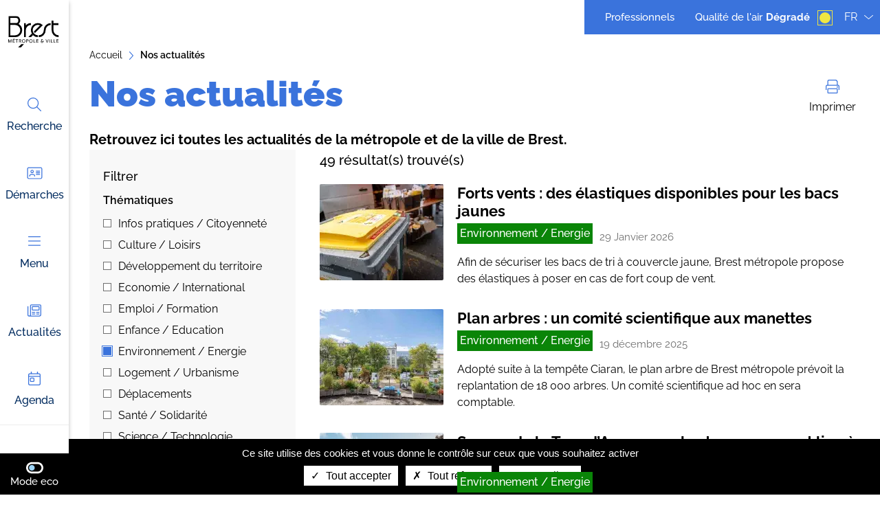

--- FILE ---
content_type: text/html; charset=UTF-8
request_url: https://brest.fr/nos-actualites?category%5B924%5D=924
body_size: 25936
content:
<!DOCTYPE html>
<html lang="fr" dir="ltr" prefix="og: https://ogp.me/ns#">
  <head>
    <meta charset="utf-8" />
<noscript><style>form.antibot * :not(.antibot-message) { display: none !important; }</style>
</noscript><script>var _paq = _paq || [];(function(){var u=(("https:" == document.location.protocol) ? "https://matomo.brest.fr/" : "http://matomo.brest.fr/");_paq.push(["setSiteId", "41"]);_paq.push(["setTrackerUrl", u+"matomo.php"]);_paq.push(["setDoNotTrack", 1]);if (!window.matomo_search_results_active) {_paq.push(["trackPageView"]);}_paq.push(["setIgnoreClasses", ["no-tracking","colorbox"]]);_paq.push(["enableLinkTracking"]);var d=document,g=d.createElement("script"),s=d.getElementsByTagName("script")[0];g.type="text/javascript";g.defer=true;g.async=true;g.src=u+"matomo.js";s.parentNode.insertBefore(g,s);})();</script>
<script>var _mtm = window._mtm = window._mtm || [];_mtm.push({"mtm.startTime": (new Date().getTime()), "event": "mtm.Start"});var d = document, g = d.createElement("script"), s = d.getElementsByTagName("script")[0];g.type = "text/javascript";g.async = true;g.src="https://matomo.brest.fr/js/container_fiTrIJ2m.js";s.parentNode.insertBefore(g, s);</script>
<meta name="description" content="Retrouvez ici toutes les actualités de la métropole et de la ville de Brest." />
<meta name="abstract" content="Retrouvez ici toutes les actualités de la métropole et de la ville de Brest." />
<link rel="canonical" href="https://brest.fr/nos-actualites" />
<meta property="og:site_name" content="Brest métropole" />
<meta property="og:type" content="Page de liste d&#039;actualités" />
<meta property="og:url" content="https://brest.fr/nos-actualites" />
<meta property="og:title" content="Nos actualités" />
<meta property="og:description" content="Retrouvez ici toutes les actualités de la métropole et de la ville de Brest." />
<meta name="Generator" content="Drupal 10 (https://www.drupal.org)" />
<meta name="MobileOptimized" content="width" />
<meta name="HandheldFriendly" content="true" />
<meta name="viewport" content="width=device-width, initial-scale=1.0" />
<link rel="alternate" hreflang="fr" href="https://brest.fr/nos-actualites" />
<link rel="alternate" hreflang="en" href="https://brest.fr/en/news" />

    <title>Nos actualités (page 1) | Brest métropole</title>
          <link rel="icon" type="image/png" href="/sites/default/files/medias/brestfr/images/accueil/logo.png"/>
        <style>
      :root {
        --main-color: #3A73DC;
        --secondary-color: #000000;
      }
    </style>
    <link rel="stylesheet" media="all" href="/sites/default/files/css/css_uyCc7MMYgwy5peVfVfoqBZy0MqhxeGqv6Vn6bhOTfKA.css?delta=0&amp;language=fr&amp;theme=brest_theme&amp;include=[base64]" />
<link rel="stylesheet" media="all" href="/sites/default/files/css/css_xl-PHt9h4HFe8eLvrLhTdSpLWJtNfHonqCUn_oXwcJY.css?delta=1&amp;language=fr&amp;theme=brest_theme&amp;include=[base64]" />
<link rel="stylesheet" media="print" href="/sites/default/files/css/css_xo8b3_HxDEcLCDrn_Nm9-4kgA8R3VzBFmp6RP8_aJI0.css?delta=2&amp;language=fr&amp;theme=brest_theme&amp;include=[base64]" />

    
  </head>
  <body class="brest eco-mode-off" domainMainColor="#3A73DC" domainSecondColor="#000000">
    <div id="skip" class="skip-navigation">
      <ul>
        <li><a href="#MainWrapper">Aller au contenu</a></li>
      </ul>
    </div>
        
      <div class="dialog-off-canvas-main-canvas" data-off-canvas-main-canvas>
    
<div id="Page">

  <header id="Header" class="Header" role="banner">
  <div class="Header-sidebar">
    <div class="Header-logo">
      <a href="/">
        <span class="fullLogo">
          <img src="/sites/default/files/medias/brestfr/images/accueil/Groupe%2029.svg" alt="Brest métropole et ville (aller à l'accueil)">
        </span>
        <span class="scrollLogo" aria-hidden="true">
          <img src="/sites/default/files/medias/brestfr/images/accueil/Groupe%2029.svg" alt="Brest métropole et ville (aller à l'accueil)">
        </span>
      </a>
    </div>
    <div class="Header-navigation">
      <div id="block-sidebarnavblock">
  
    
      <div class="sidebar-nav-block">
  <nav role="navigation" aria-label="Navigation principale">
    <ul>
                        
<li class="ParagraphSidebarDetails">
       <div role="search">
         <a href="/rechercher" class="ParagraphSidebarDetails-link MainMenuButton " >
                   

<span class="icon" aria-hidden="true">
               <svg xmlns="http://www.w3.org/2000/svg" width="20.001" height="20" viewBox="0 0 20.001 20">
  <path id="Tracé_63" data-name="Tracé 63" d="M19.816,1.434,14.289-4.094a8.054,8.054,0,0,0,1.926-5.281A8.125,8.125,0,0,0,8.09-17.5,8.1,8.1,0,0,0,0-9.375,8.118,8.118,0,0,0,8.09-1.25a8.082,8.082,0,0,0,5.281-1.959L18.9,2.318a.788.788,0,0,0,.477.182.625.625,0,0,0,.441-1.066ZM8.125-2.5A6.863,6.863,0,0,1,1.25-9.375,6.863,6.863,0,0,1,8.125-16.25,6.84,6.84,0,0,1,15-9.375,6.863,6.863,0,0,1,8.125-2.5Z" transform="translate(0 17.5)" fill="#3a73dc"></path>
</svg>
    
</span>


    
                   Recherche
    
      </a>
       </div>
   </li>

                                
<li class="ParagraphSidebarDetails">
         <a href="/gerer-mon-quotidien/mes-demarches" class="ParagraphSidebarDetails-link MainMenuButton " >
                   

<span class="icon" aria-hidden="true">
               <svg xmlns="http://www.w3.org/2000/svg" xmlns:xlink="http://www.w3.org/1999/xlink" version="1.1" id="Calque_1" x="0px" y="0px" viewBox="0 0 37.5 30" style="enable-background:new 0 0 37.5 30;" xml:space="preserve">
<style type="text/css">
	.st0{fill:#3A73DC;}
</style>
<path id="Tracé_64" class="st0" d="M29.6,16.9h-7.4c-0.5,0-1,0.5-1,1c0,0.5,0.5,1,1,1h7.4c0.5,0,1-0.5,1-1  C30.6,17.2,30.1,16.9,29.6,16.9z M13.1,15.1c2,0,3.6-1.6,3.6-3.6s-1.6-3.6-3.6-3.6s-3.6,1.6-3.6,3.6S11,15.1,13.1,15.1z M13.1,9.6  c1,0,1.8,0.8,1.8,1.8s-0.8,1.8-1.8,1.8s-1.8-0.8-1.8-1.8S12.1,9.6,13.1,9.6z M14.9,16.9h-3.6c-2.6,0-4.6,2.1-4.6,4.6  c0,0.5,0.5,1,1,1c0.5,0,1-0.5,1-1c0-1.5,1.3-2.8,2.8-2.8h3.4c1.5,0,2.8,1.3,2.8,2.8c0,0.5,0.5,1,1,1c0.5,0,1-0.5,1-1  C19.5,18.9,17.5,16.9,14.9,16.9L14.9,16.9z M31.4,2.2H5.8c-2,0-3.6,1.6-3.6,3.6v18.3c0,2,1.6,3.6,3.6,3.6h25.8c2,0,3.6-1.6,3.6-3.6  V5.8C35.2,3.8,33.6,2.2,31.4,2.2z M33.2,24.3c0,1-0.8,1.8-1.8,1.8H5.8c-1,0-1.8-0.8-1.8-1.8V5.8C4,4.8,4.8,4,5.8,4h25.8  c1,0,1.8,0.8,1.8,1.8v18.5H33.2z M29.6,13.2h-7.4c-0.5,0-1,0.5-1,1c0,0.5,0.5,1,1,1h7.4c0.5,0,1-0.5,1-1  C30.6,13.6,30.1,13.2,29.6,13.2z M29.6,9.6h-7.4c-0.5,0-1,0.5-1,1c0,0.5,0.5,1,1,1h7.4c0.5,0,1-0.5,1-1C30.6,9.9,30.1,9.6,29.6,9.6z  "></path>
</svg>
    
</span>


    
                   Démarches
    
      </a>
   </li>

                                                <li>
        <button class="MainMenuButton" id="Burger" aria-expanded="false" aria-controls="MegaMenu">
          
    <span class="icon hidden" aria-hidden="true">
                    <svg xmlns="http://www.w3.org/2000/svg" aria-hidden="true" viewBox="0 0 320 512"><!--! Font Awesome Pro 6.1.2 by @fontawesome - https://fontawesome.com License - https://fontawesome.com/license (Commercial License) Copyright 2022 Fonticons, Inc.--><path d="M315.3 411.3c-6.253 6.253-16.37 6.253-22.63 0L160 278.6 27.3 411.3c-6.253 6.253-16.37 6.253-22.63 0-6.253-6.253-6.253-16.37 0-22.63L137.4 256 4.69 123.3c-6.253-6.253-6.253-16.37 0-22.63 6.253-6.253 16.37-6.253 22.63 0L160 233.4l132.7-132.7c6.253-6.253 16.37-6.253 22.63 0 6.253 6.253 6.253 16.37 0 22.63L182.6 256l132.7 132.7c6.3 6.2 6.3 16.4 0 22.6z"/></svg>
            </span>

          
    <span class="icon " aria-hidden="true">
                    <svg xmlns="http://www.w3.org/2000/svg" aria-hidden="true" width="17.5" height="13.75"><path data-name="Tracé 65" d="M0 .625A.625.625 0 0 1 .625 0h16.25a.626.626 0 0 1 .625.625.626.626 0 0 1-.625.625H.625A.625.625 0 0 1 0 .625Zm0 6.25a.626.626 0 0 1 .625-.625h16.25a.627.627 0 0 1 .625.625.627.627 0 0 1-.625.625H.625A.626.626 0 0 1 0 6.875Zm16.875 6.875H.625A.626.626 0 0 1 0 13.125a.626.626 0 0 1 .625-.625h16.25a.627.627 0 0 1 .625.625.627.627 0 0 1-.625.625Z" fill="#fff"/></svg>
            </span>

          Menu
        </button>
        <div id="MegaMenu" class="MegaMenu">
          <div class="MegaMenu-wrapper">
            <div class="MainMenu"  id="block-mainnavigation-brest-fr">
                  
        <ul class="menu">
                                  <li class="has-children">
                                              <button class="menuItem" type="button" data-href="/gerer-mon-quotidien" >
                  Gérer mon quotidien
                  
    <span class="icon " aria-hidden="true">
                    <svg xmlns="http://www.w3.org/2000/svg" aria-hidden="true" viewBox="0 0 22 18"><path data-name="Tracé 96" d="M21.416 10.48 13.6 18.292a1.541 1.541 0 0 1-1.1.459 1.555 1.555 0 0 1-1.1-.458 1.562 1.562 0 0 1 0-2.209l5.147-5.145H1.563A1.562 1.562 0 0 1 0 9.376a1.562 1.562 0 0 1 1.562-1.562h14.98L11.4 2.667a1.562 1.562 0 0 1 0-2.209 1.562 1.562 0 0 1 2.209 0l7.813 7.813a1.564 1.564 0 0 1-.006 2.209Z"/></svg>
            </span>

                </button>
                <div class="submenu-wrapper menu-level-2">
                  <button class="back">
                    
    <span class="icon " aria-hidden="true">
                    <svg xmlns="http://www.w3.org/2000/svg" aria-hidden="true" viewBox="0 0 448 512"><!--! Font Awesome Pro 6.2.0 by @fontawesome - https://fontawesome.com License - https://fontawesome.com/license (Commercial License) Copyright 2022 Fonticons, Inc.--><path d="M9.4 233.4c-12.5 12.5-12.5 32.8 0 45.3l160 160c12.5 12.5 32.8 12.5 45.3 0s12.5-32.8 0-45.3L109.2 288H416c17.7 0 32-14.3 32-32s-14.3-32-32-32H109.3l105.3-105.4c12.5-12.5 12.5-32.8 0-45.3s-32.8-12.5-45.3 0l-160 160z"/></svg>
            </span>

                    Retour
                  </button>
                                  <ul  class="submenu">
                                      <li>
                                              <a href="/gerer-mon-quotidien/mes-demarches" aria-current="false" data-drupal-link-system-path="node/58">Démarches</a>
                                          </li>
                              <li class="has-children">
                                              <button class="menuItem" type="button" data-href="/gerer-mon-quotidien/petite-enfance" >
                  Petite enfance
                  
    <span class="icon " aria-hidden="true">
                    <svg xmlns="http://www.w3.org/2000/svg" aria-hidden="true" viewBox="0 0 22 18"><path data-name="Tracé 96" d="M21.416 10.48 13.6 18.292a1.541 1.541 0 0 1-1.1.459 1.555 1.555 0 0 1-1.1-.458 1.562 1.562 0 0 1 0-2.209l5.147-5.145H1.563A1.562 1.562 0 0 1 0 9.376a1.562 1.562 0 0 1 1.562-1.562h14.98L11.4 2.667a1.562 1.562 0 0 1 0-2.209 1.562 1.562 0 0 1 2.209 0l7.813 7.813a1.564 1.564 0 0 1-.006 2.209Z"/></svg>
            </span>

                </button>
                <div class="submenu-wrapper menu-level-3">
                  <button class="back">
                    
    <span class="icon " aria-hidden="true">
                    <svg xmlns="http://www.w3.org/2000/svg" aria-hidden="true" viewBox="0 0 448 512"><!--! Font Awesome Pro 6.2.0 by @fontawesome - https://fontawesome.com License - https://fontawesome.com/license (Commercial License) Copyright 2022 Fonticons, Inc.--><path d="M9.4 233.4c-12.5 12.5-12.5 32.8 0 45.3l160 160c12.5 12.5 32.8 12.5 45.3 0s12.5-32.8 0-45.3L109.2 288H416c17.7 0 32-14.3 32-32s-14.3-32-32-32H109.3l105.3-105.4c12.5-12.5 12.5-32.8 0-45.3s-32.8-12.5-45.3 0l-160 160z"/></svg>
            </span>

                    Retour
                  </button>
                                  <ul  class="submenu">
                                      <li>
                                              <a href="/gerer-mon-quotidien/petite-enfance/les-relais-petite-enfance-un-guichet-unique-pour-les-parents-et" aria-current="false" data-drupal-link-system-path="node/217">Relais petite enfance : un guichet unique pour les parents</a>
                                          </li>
                              <li>
                                              <a href="/gerer-mon-quotidien/petite-enfance/accueillir-un-enfant-avant-et-apres-la-naissance-ladoption" aria-current="false" data-drupal-link-system-path="node/218">Accueillir un enfant : avant et après la naissance</a>
                                          </li>
                              <li>
                                              <a href="/gerer-mon-quotidien/petite-enfance/faire-garder-son-enfant" aria-current="false" data-drupal-link-system-path="node/219">Faire garder son enfant</a>
                                          </li>
                              <li>
                                              <a href="/gerer-mon-quotidien/sante/veiller-la-sante-de-son-enfant-de-0-6-ans" aria-current="false" data-drupal-link-system-path="node/273">Veiller à la santé de son enfant de 0 à 6 ans</a>
                                          </li>
                              <li>
                                              <a href="/gerer-mon-quotidien/mes-demarches" class="menuActionButton" aria-current="false" data-drupal-link-system-path="node/58">Mes démarches</a>
                                          </li>
            </ul>
        
                </div>
                          </li>
                              <li class="has-children">
                                              <button class="menuItem" type="button" data-href="/gerer-mon-quotidien/education" >
                  Éducation
                  
    <span class="icon " aria-hidden="true">
                    <svg xmlns="http://www.w3.org/2000/svg" aria-hidden="true" viewBox="0 0 22 18"><path data-name="Tracé 96" d="M21.416 10.48 13.6 18.292a1.541 1.541 0 0 1-1.1.459 1.555 1.555 0 0 1-1.1-.458 1.562 1.562 0 0 1 0-2.209l5.147-5.145H1.563A1.562 1.562 0 0 1 0 9.376a1.562 1.562 0 0 1 1.562-1.562h14.98L11.4 2.667a1.562 1.562 0 0 1 0-2.209 1.562 1.562 0 0 1 2.209 0l7.813 7.813a1.564 1.564 0 0 1-.006 2.209Z"/></svg>
            </span>

                </button>
                <div class="submenu-wrapper menu-level-3">
                  <button class="back">
                    
    <span class="icon " aria-hidden="true">
                    <svg xmlns="http://www.w3.org/2000/svg" aria-hidden="true" viewBox="0 0 448 512"><!--! Font Awesome Pro 6.2.0 by @fontawesome - https://fontawesome.com License - https://fontawesome.com/license (Commercial License) Copyright 2022 Fonticons, Inc.--><path d="M9.4 233.4c-12.5 12.5-12.5 32.8 0 45.3l160 160c12.5 12.5 32.8 12.5 45.3 0s12.5-32.8 0-45.3L109.2 288H416c17.7 0 32-14.3 32-32s-14.3-32-32-32H109.3l105.3-105.4c12.5-12.5 12.5-32.8 0-45.3s-32.8-12.5-45.3 0l-160 160z"/></svg>
            </span>

                    Retour
                  </button>
                                  <ul  class="submenu">
                                      <li>
                                              <a href="/gerer-mon-quotidien/education/ecoles-colleges-et-lycees-brest" aria-current="false" data-drupal-link-system-path="node/220">Écoles, collèges et lycées à Brest</a>
                                          </li>
                              <li>
                                              <a href="/gerer-mon-quotidien/education/accueil-de-loisirs-brest" aria-current="false" data-drupal-link-system-path="node/221">Accueil périscolaire à Brest</a>
                                          </li>
                              <li>
                                              <a href="/gerer-mon-quotidien/education/loffre-culturelle-et-patrimoniale-des-scolaires-et-groupes-jeunesse" aria-current="false" data-drupal-link-system-path="node/13342">L&#039;offre culturelle et patrimoniale pour les scolaires</a>
                                          </li>
                              <li>
                                              <a href="/gerer-mon-quotidien/mes-demarches" class="menuActionButton" aria-current="false" data-drupal-link-system-path="node/58">Mes démarches</a>
                                          </li>
            </ul>
        
                </div>
                          </li>
                              <li class="has-children">
                                              <button class="menuItem" type="button" data-href="/gerer-mon-quotidien/jeunesse" >
                  Jeunesse
                  
    <span class="icon " aria-hidden="true">
                    <svg xmlns="http://www.w3.org/2000/svg" aria-hidden="true" viewBox="0 0 22 18"><path data-name="Tracé 96" d="M21.416 10.48 13.6 18.292a1.541 1.541 0 0 1-1.1.459 1.555 1.555 0 0 1-1.1-.458 1.562 1.562 0 0 1 0-2.209l5.147-5.145H1.563A1.562 1.562 0 0 1 0 9.376a1.562 1.562 0 0 1 1.562-1.562h14.98L11.4 2.667a1.562 1.562 0 0 1 0-2.209 1.562 1.562 0 0 1 2.209 0l7.813 7.813a1.564 1.564 0 0 1-.006 2.209Z"/></svg>
            </span>

                </button>
                <div class="submenu-wrapper menu-level-3">
                  <button class="back">
                    
    <span class="icon " aria-hidden="true">
                    <svg xmlns="http://www.w3.org/2000/svg" aria-hidden="true" viewBox="0 0 448 512"><!--! Font Awesome Pro 6.2.0 by @fontawesome - https://fontawesome.com License - https://fontawesome.com/license (Commercial License) Copyright 2022 Fonticons, Inc.--><path d="M9.4 233.4c-12.5 12.5-12.5 32.8 0 45.3l160 160c12.5 12.5 32.8 12.5 45.3 0s12.5-32.8 0-45.3L109.2 288H416c17.7 0 32-14.3 32-32s-14.3-32-32-32H109.3l105.3-105.4c12.5-12.5 12.5-32.8 0-45.3s-32.8-12.5-45.3 0l-160 160z"/></svg>
            </span>

                    Retour
                  </button>
                                  <ul  class="submenu">
                                      <li>
                                              <a href="/gerer-mon-quotidien/jeunesse/le-bij-lieu-ressource-pour-les-jeunes-brest" aria-current="false" data-drupal-link-system-path="node/222">Le BIJ : un lieu ressource pour les jeunes</a>
                                          </li>
                              <li>
                                              <a href="/gerer-mon-quotidien/jeunesse/les-aides-pour-les-jeunes" aria-current="false" data-drupal-link-system-path="node/223">Aides pour les jeunes</a>
                                          </li>
                              <li>
                                              <a href="/etudier-travailler/travailler/etre-accompagne-dans-sa-recherche-demploi-de-formation" title="Chercher un emploi, une formation, un stage" aria-current="false" data-drupal-link-system-path="node/268">Chercher un emploi, une formation, un stage</a>
                                          </li>
                              <li>
                                              <a href="/etudier-travailler/etudier/jeunes-sengager-entreprendre" aria-current="false" data-drupal-link-system-path="node/224">Jeunes : s&#039;engager, réaliser des projets à Brest métropole</a>
                                          </li>
                              <li>
                                              <a href="/etudier-travailler/etudier-brest-metropole" aria-current="false" data-drupal-link-system-path="node/10285">Etudier à Brest métropole</a>
                                          </li>
            </ul>
        
                </div>
                          </li>
                              <li class="has-children">
                                              <button class="menuItem" type="button" data-href="/gerer-mon-quotidien/seniors" >
                  Seniors
                  
    <span class="icon " aria-hidden="true">
                    <svg xmlns="http://www.w3.org/2000/svg" aria-hidden="true" viewBox="0 0 22 18"><path data-name="Tracé 96" d="M21.416 10.48 13.6 18.292a1.541 1.541 0 0 1-1.1.459 1.555 1.555 0 0 1-1.1-.458 1.562 1.562 0 0 1 0-2.209l5.147-5.145H1.563A1.562 1.562 0 0 1 0 9.376a1.562 1.562 0 0 1 1.562-1.562h14.98L11.4 2.667a1.562 1.562 0 0 1 0-2.209 1.562 1.562 0 0 1 2.209 0l7.813 7.813a1.564 1.564 0 0 1-.006 2.209Z"/></svg>
            </span>

                </button>
                <div class="submenu-wrapper menu-level-3">
                  <button class="back">
                    
    <span class="icon " aria-hidden="true">
                    <svg xmlns="http://www.w3.org/2000/svg" aria-hidden="true" viewBox="0 0 448 512"><!--! Font Awesome Pro 6.2.0 by @fontawesome - https://fontawesome.com License - https://fontawesome.com/license (Commercial License) Copyright 2022 Fonticons, Inc.--><path d="M9.4 233.4c-12.5 12.5-12.5 32.8 0 45.3l160 160c12.5 12.5 32.8 12.5 45.3 0s12.5-32.8 0-45.3L109.2 288H416c17.7 0 32-14.3 32-32s-14.3-32-32-32H109.3l105.3-105.4c12.5-12.5 12.5-32.8 0-45.3s-32.8-12.5-45.3 0l-160 160z"/></svg>
            </span>

                    Retour
                  </button>
                                  <ul  class="submenu">
                                      <li>
                                              <a href="/gerer-mon-quotidien/seniors/le-clic-le-lieu-dinformation-des-seniors-et-de-leur-famille" aria-current="false" data-drupal-link-system-path="node/226">Centre local d’information et de coordination des seniors (Clic)</a>
                                          </li>
                              <li>
                                              <a href="/gerer-mon-quotidien/seniors/les-residences-seniors-de-brest" aria-current="false" data-drupal-link-system-path="node/228">Résidences seniors à Brest</a>
                                          </li>
                              <li>
                                              <a href="/gerer-mon-quotidien/seniors/vivre-sa-retraite-brest-metropole" aria-current="false" data-drupal-link-system-path="node/225">Vivre sa retraite à Brest métropole</a>
                                          </li>
                              <li>
                                              <a href="/gerer-mon-quotidien/seniors/sinscrire-au-portage-de-repas-domicile" aria-current="false" data-drupal-link-system-path="node/135">S&#039;inscrire au portage de repas à domicile</a>
                                          </li>
                              <li>
                                              <a href="/gerer-mon-quotidien/seniors/etre-accompagne-des-activites" aria-current="false" data-drupal-link-system-path="node/229">Être accompagné à ses activités</a>
                                          </li>
                              <li>
                                              <a href="/gerer-mon-quotidien/seniors/aidants-familiaux-se-faire-aider-pour-mieux-accompagner-un-proche" aria-current="false" data-drupal-link-system-path="node/227">Aidants familiaux : se faire aider pour mieux accompagner</a>
                                          </li>
            </ul>
        
                </div>
                          </li>
                              <li class="has-children">
                                              <button class="menuItem" type="button" data-href="/gerer-mon-quotidien/sante" >
                  Santé
                  
    <span class="icon " aria-hidden="true">
                    <svg xmlns="http://www.w3.org/2000/svg" aria-hidden="true" viewBox="0 0 22 18"><path data-name="Tracé 96" d="M21.416 10.48 13.6 18.292a1.541 1.541 0 0 1-1.1.459 1.555 1.555 0 0 1-1.1-.458 1.562 1.562 0 0 1 0-2.209l5.147-5.145H1.563A1.562 1.562 0 0 1 0 9.376a1.562 1.562 0 0 1 1.562-1.562h14.98L11.4 2.667a1.562 1.562 0 0 1 0-2.209 1.562 1.562 0 0 1 2.209 0l7.813 7.813a1.564 1.564 0 0 1-.006 2.209Z"/></svg>
            </span>

                </button>
                <div class="submenu-wrapper menu-level-3">
                  <button class="back">
                    
    <span class="icon " aria-hidden="true">
                    <svg xmlns="http://www.w3.org/2000/svg" aria-hidden="true" viewBox="0 0 448 512"><!--! Font Awesome Pro 6.2.0 by @fontawesome - https://fontawesome.com License - https://fontawesome.com/license (Commercial License) Copyright 2022 Fonticons, Inc.--><path d="M9.4 233.4c-12.5 12.5-12.5 32.8 0 45.3l160 160c12.5 12.5 32.8 12.5 45.3 0s12.5-32.8 0-45.3L109.2 288H416c17.7 0 32-14.3 32-32s-14.3-32-32-32H109.3l105.3-105.4c12.5-12.5 12.5-32.8 0-45.3s-32.8-12.5-45.3 0l-160 160z"/></svg>
            </span>

                    Retour
                  </button>
                                  <ul  class="submenu">
                                      <li>
                                              <a href="/gerer-mon-quotidien/sante/aides-pour-les-personnes-en-souffrance-psychique" aria-current="false" data-drupal-link-system-path="node/245">Aides pour les personnes en souffrance psychique</a>
                                          </li>
                              <li>
                                              <a href="/gerer-mon-quotidien/sante/alcool-et-drogues" aria-current="false" data-drupal-link-system-path="node/246">Alcool et drogues</a>
                                          </li>
                              <li>
                                              <a href="/gerer-mon-quotidien/sante/assister-aux-lundis-de-la-sante" aria-current="false" data-drupal-link-system-path="node/250">Assister aux lundis de la santé</a>
                                          </li>
                              <li>
                                              <a href="/gerer-mon-quotidien/sante/bouger-pour-guerir-des-activites-physiques-adaptees" aria-current="false" data-drupal-link-system-path="node/241">Bouger pour guérir</a>
                                          </li>
                              <li>
                                              <a href="/gerer-mon-quotidien/sante/consulter-un-medecin-du-sport" aria-current="false" data-drupal-link-system-path="node/249">Consulter un médecin du sport</a>
                                          </li>
                              <li>
                                              <a href="/gerer-mon-quotidien/sante/donner-son-sang-brest" aria-current="false" data-drupal-link-system-path="node/239">Donner son sang à Brest</a>
                                          </li>
                              <li>
                                              <a href="/gerer-mon-quotidien/sante/faire-un-bilan-de-sante-gratuit-plus-de-50-ans" aria-current="false" data-drupal-link-system-path="node/248">Faire un bilan de santé gratuit à plus de 50 ans</a>
                                          </li>
                              <li>
                                              <a href="/gerer-mon-quotidien/sante/gestes-de-premiers-secours" aria-current="false" data-drupal-link-system-path="node/238">Gestes de premiers secours</a>
                                          </li>
                              <li>
                                              <a href="/gerer-mon-quotidien/sante/hopitaux-cliniques-et-urgences" aria-current="false" data-drupal-link-system-path="node/10331">Hôpitaux, cliniques et urgences</a>
                                          </li>
                              <li>
                                              <a href="/gerer-mon-quotidien/solidarite/maison-departementale-des-personnes-handicapees" aria-current="false" data-drupal-link-system-path="node/235">Maison départementale des personnes handicapées</a>
                                          </li>
                              <li>
                                              <a href="/gerer-mon-quotidien/sante/numeros-durgence-et-services-utiles" aria-current="false" data-drupal-link-system-path="node/237">Numéros d&#039;urgence et services utiles</a>
                                          </li>
                              <li>
                                              <a href="/gerer-mon-quotidien/sante/se-proteger-du-soleil-les-bons-gestes" aria-current="false" data-drupal-link-system-path="node/242">Se protéger du soleil</a>
                                          </li>
                              <li>
                                              <a href="/gerer-mon-quotidien/sante/toilettes-publiques-automatiques-brest" aria-current="false" data-drupal-link-system-path="node/240">Toilettes publiques automatiques à Brest</a>
                                          </li>
                              <li>
                                              <a href="/gerer-mon-quotidien/sante/veiller-la-sante-de-son-enfant-de-0-6-ans" aria-current="false" data-drupal-link-system-path="node/273">Veiller à la santé de son enfant de 0 à 6 ans</a>
                                          </li>
                              <li>
                                              <a href="/gerer-mon-quotidien/sante/vie-affective-et-sexuelle" aria-current="false" data-drupal-link-system-path="node/247">Vie affective et sexuelle</a>
                                          </li>
            </ul>
        
                </div>
                          </li>
                              <li>
                                              <a href="/gerer-mon-quotidien/marches-et-halles-brest-metropole" aria-current="false" data-drupal-link-system-path="node/253">Marchés et halles</a>
                                          </li>
                              <li class="has-children">
                                              <button class="menuItem" type="button" data-href="/gerer-mon-quotidien/solidarite" >
                  Solidarité
                  
    <span class="icon " aria-hidden="true">
                    <svg xmlns="http://www.w3.org/2000/svg" aria-hidden="true" viewBox="0 0 22 18"><path data-name="Tracé 96" d="M21.416 10.48 13.6 18.292a1.541 1.541 0 0 1-1.1.459 1.555 1.555 0 0 1-1.1-.458 1.562 1.562 0 0 1 0-2.209l5.147-5.145H1.563A1.562 1.562 0 0 1 0 9.376a1.562 1.562 0 0 1 1.562-1.562h14.98L11.4 2.667a1.562 1.562 0 0 1 0-2.209 1.562 1.562 0 0 1 2.209 0l7.813 7.813a1.564 1.564 0 0 1-.006 2.209Z"/></svg>
            </span>

                </button>
                <div class="submenu-wrapper menu-level-3">
                  <button class="back">
                    
    <span class="icon " aria-hidden="true">
                    <svg xmlns="http://www.w3.org/2000/svg" aria-hidden="true" viewBox="0 0 448 512"><!--! Font Awesome Pro 6.2.0 by @fontawesome - https://fontawesome.com License - https://fontawesome.com/license (Commercial License) Copyright 2022 Fonticons, Inc.--><path d="M9.4 233.4c-12.5 12.5-12.5 32.8 0 45.3l160 160c12.5 12.5 32.8 12.5 45.3 0s12.5-32.8 0-45.3L109.2 288H416c17.7 0 32-14.3 32-32s-14.3-32-32-32H109.3l105.3-105.4c12.5-12.5 12.5-32.8 0-45.3s-32.8-12.5-45.3 0l-160 160z"/></svg>
            </span>

                    Retour
                  </button>
                                  <ul  class="submenu">
                                      <li>
                                              <a href="/gerer-mon-quotidien/solidarite/beneficier-dune-aide-sociale-ou-financiere-ccas-et-cdas" aria-current="false" data-drupal-link-system-path="node/230">Bénéficier d&#039;une aide sociale ou financière : CCAS et CDAS</a>
                                          </li>
                              <li>
                                              <a href="/gerer-mon-quotidien/solidarite/accueils-de-jour-et-aide-alimentaire" aria-current="false" data-drupal-link-system-path="node/231">Accueils de jour et aide alimentaire</a>
                                          </li>
                              <li>
                                              <a href="/gerer-mon-quotidien/solidarite/trouver-un-hebergement-durgence-ou-temporaire" aria-current="false" data-drupal-link-system-path="node/234">Trouver un hébergement d&#039;urgence ou temporaire</a>
                                          </li>
                              <li>
                                              <a href="/gerer-mon-quotidien/logement/demander-le-fonds-de-solidarite-logement-fsl" aria-current="false" data-drupal-link-system-path="node/124">Demander le fonds de solidarité logement</a>
                                          </li>
                              <li>
                                              <a href="/gerer-mon-quotidien/solidarite/maison-departementale-des-personnes-handicapees" aria-current="false" data-drupal-link-system-path="node/235">Maison départementale des personnes handicapées</a>
                                          </li>
                              <li>
                                              <a href="/gerer-mon-quotidien/solidarite/aires-daccueil-et-services-pour-les-gens-du-voyage" aria-current="false" data-drupal-link-system-path="node/232">Aires d&#039;accueil et services pour les gens du voyage</a>
                                          </li>
                              <li>
                                              <a href="/gerer-mon-quotidien/solidarite/accompagner-des-seniors-leurs-activites" aria-current="false" data-drupal-link-system-path="node/233">Accompagner les seniors à leurs activités</a>
                                          </li>
            </ul>
        
                </div>
                          </li>
                              <li class="has-children">
                                              <button class="menuItem" type="button" data-href="/gerer-mon-quotidien/logement" >
                  Logement
                  
    <span class="icon " aria-hidden="true">
                    <svg xmlns="http://www.w3.org/2000/svg" aria-hidden="true" viewBox="0 0 22 18"><path data-name="Tracé 96" d="M21.416 10.48 13.6 18.292a1.541 1.541 0 0 1-1.1.459 1.555 1.555 0 0 1-1.1-.458 1.562 1.562 0 0 1 0-2.209l5.147-5.145H1.563A1.562 1.562 0 0 1 0 9.376a1.562 1.562 0 0 1 1.562-1.562h14.98L11.4 2.667a1.562 1.562 0 0 1 0-2.209 1.562 1.562 0 0 1 2.209 0l7.813 7.813a1.564 1.564 0 0 1-.006 2.209Z"/></svg>
            </span>

                </button>
                <div class="submenu-wrapper menu-level-3">
                  <button class="back">
                    
    <span class="icon " aria-hidden="true">
                    <svg xmlns="http://www.w3.org/2000/svg" aria-hidden="true" viewBox="0 0 448 512"><!--! Font Awesome Pro 6.2.0 by @fontawesome - https://fontawesome.com License - https://fontawesome.com/license (Commercial License) Copyright 2022 Fonticons, Inc.--><path d="M9.4 233.4c-12.5 12.5-12.5 32.8 0 45.3l160 160c12.5 12.5 32.8 12.5 45.3 0s12.5-32.8 0-45.3L109.2 288H416c17.7 0 32-14.3 32-32s-14.3-32-32-32H109.3l105.3-105.4c12.5-12.5 12.5-32.8 0-45.3s-32.8-12.5-45.3 0l-160 160z"/></svg>
            </span>

                    Retour
                  </button>
                                  <ul  class="submenu">
                                      <li>
                                              <a href="/gerer-mon-quotidien/logement/demander-un-logement-social" aria-current="false" data-drupal-link-system-path="node/200">Demander un logement social</a>
                                          </li>
                              <li>
                                              <a href="/gerer-mon-quotidien/logement/etre-proprietaire-ou-le-devenir" aria-current="false" data-drupal-link-system-path="node/205">Acheter, construire, rénover son logement</a>
                                          </li>
                              <li>
                                              <a href="/gerer-mon-quotidien/logement/le-logement-adapte-brest-metropole" aria-current="false" data-drupal-link-system-path="node/201">Logement adapté à Brest métropole</a>
                                          </li>
                              <li>
                                              <a href="/gerer-mon-quotidien/logement/demander-le-fonds-de-solidarite-logement-fsl" aria-current="false" data-drupal-link-system-path="node/124">Demander le fonds de solidarité logement</a>
                                          </li>
                              <li>
                                              <a href="/gerer-mon-quotidien/logement/raccorder-son-logement" aria-current="false" data-drupal-link-system-path="node/202">Raccorder son logement</a>
                                          </li>
                              <li>
                                              <a href="/gerer-mon-quotidien/logement/eau-et-assainissement-brest-metropole" aria-current="false" data-drupal-link-system-path="node/212">Eau et assainissement</a>
                                          </li>
                              <li>
                                              <a href="/gerer-mon-quotidien/logement/preserver-leau" aria-current="false" data-drupal-link-system-path="node/213">Préserver l&#039;eau</a>
                                          </li>
                              <li>
                                              <a href="/gerer-mon-quotidien/logement/sinformer-sur-les-zones-risques" aria-current="false" data-drupal-link-system-path="node/204">S&#039;informer sur les zones à risques</a>
                                          </li>
                              <li>
                                              <a href="/gerer-mon-quotidien/logement/installer-des-panneaux-solaires" aria-current="false" data-drupal-link-system-path="node/211">Installer des panneaux solaires</a>
                                          </li>
                              <li>
                                              <a href="/gerer-mon-quotidien/logement/garder-son-logement-propre" aria-current="false" data-drupal-link-system-path="node/214">Garder son logement propre</a>
                                          </li>
                              <li>
                                              <a href="/gerer-mon-quotidien/logement/bruit-et-nuisances-olfactives-les-regles-respecter" aria-current="false" data-drupal-link-system-path="node/216">Bruit et nuisances olfactives : les règles à respecter</a>
                                          </li>
                              <li>
                                              <a href="/gerer-mon-quotidien/logement/abonnement-internet-en-habitat-social" aria-current="false" data-drupal-link-system-path="node/203">Internet en logement social</a>
                                          </li>
                              <li>
                                              <a href="/gerer-mon-quotidien/logement/mesurer-lexposition-de-son-logement-aux-ondes" aria-current="false" data-drupal-link-system-path="node/215">Mesurer l&#039;exposition de son logement aux ondes</a>
                                          </li>
            </ul>
        
                </div>
                          </li>
                              <li class="has-children">
                                              <button class="menuItem" type="button" data-href="/gerer-mon-quotidien/dechets" >
                  Déchets
                  
    <span class="icon " aria-hidden="true">
                    <svg xmlns="http://www.w3.org/2000/svg" aria-hidden="true" viewBox="0 0 22 18"><path data-name="Tracé 96" d="M21.416 10.48 13.6 18.292a1.541 1.541 0 0 1-1.1.459 1.555 1.555 0 0 1-1.1-.458 1.562 1.562 0 0 1 0-2.209l5.147-5.145H1.563A1.562 1.562 0 0 1 0 9.376a1.562 1.562 0 0 1 1.562-1.562h14.98L11.4 2.667a1.562 1.562 0 0 1 0-2.209 1.562 1.562 0 0 1 2.209 0l7.813 7.813a1.564 1.564 0 0 1-.006 2.209Z"/></svg>
            </span>

                </button>
                <div class="submenu-wrapper menu-level-3">
                  <button class="back">
                    
    <span class="icon " aria-hidden="true">
                    <svg xmlns="http://www.w3.org/2000/svg" aria-hidden="true" viewBox="0 0 448 512"><!--! Font Awesome Pro 6.2.0 by @fontawesome - https://fontawesome.com License - https://fontawesome.com/license (Commercial License) Copyright 2022 Fonticons, Inc.--><path d="M9.4 233.4c-12.5 12.5-12.5 32.8 0 45.3l160 160c12.5 12.5 32.8 12.5 45.3 0s12.5-32.8 0-45.3L109.2 288H416c17.7 0 32-14.3 32-32s-14.3-32-32-32H109.3l105.3-105.4c12.5-12.5 12.5-32.8 0-45.3s-32.8-12.5-45.3 0l-160 160z"/></svg>
            </span>

                    Retour
                  </button>
                                  <ul  class="submenu">
                                      <li>
                                              <a href="/gerer-mon-quotidien/dechets/la-collecte-des-dechets" aria-current="false" data-drupal-link-system-path="node/207">Collecte des déchets</a>
                                          </li>
                              <li>
                                              <a href="/gerer-mon-quotidien/dechets/les-dechetteries-de-brest-metropole" aria-current="false" data-drupal-link-system-path="node/208">Déchetteries de Brest métropole</a>
                                          </li>
                              <li>
                                              <a href="/gerer-mon-quotidien/dechets/demander-une-poubelle" aria-current="false" data-drupal-link-system-path="node/147">Demander une poubelle</a>
                                          </li>
                              <li>
                                              <a href="/gerer-mon-quotidien/dechets/trier-ses-dechets" aria-current="false" data-drupal-link-system-path="node/209">Trier ses déchets</a>
                                          </li>
                              <li>
                                              <a href="/gerer-mon-quotidien/dechets/demander-un-composteur" aria-current="false" data-drupal-link-system-path="node/150">Demander un composteur</a>
                                          </li>
                              <li>
                                              <a href="/gerer-mon-quotidien/demarches/demander-lenlevement-des-encombrants" aria-current="false" data-drupal-link-system-path="node/149">Demander l&#039;enlèvement d&#039;encombrants</a>
                                          </li>
            </ul>
        
                </div>
                          </li>
                              <li class="has-children">
                                              <button class="menuItem" type="button" data-href="/gerer-mon-quotidien/transports" >
                  Transports
                  
    <span class="icon " aria-hidden="true">
                    <svg xmlns="http://www.w3.org/2000/svg" aria-hidden="true" viewBox="0 0 22 18"><path data-name="Tracé 96" d="M21.416 10.48 13.6 18.292a1.541 1.541 0 0 1-1.1.459 1.555 1.555 0 0 1-1.1-.458 1.562 1.562 0 0 1 0-2.209l5.147-5.145H1.563A1.562 1.562 0 0 1 0 9.376a1.562 1.562 0 0 1 1.562-1.562h14.98L11.4 2.667a1.562 1.562 0 0 1 0-2.209 1.562 1.562 0 0 1 2.209 0l7.813 7.813a1.564 1.564 0 0 1-.006 2.209Z"/></svg>
            </span>

                </button>
                <div class="submenu-wrapper menu-level-3">
                  <button class="back">
                    
    <span class="icon " aria-hidden="true">
                    <svg xmlns="http://www.w3.org/2000/svg" aria-hidden="true" viewBox="0 0 448 512"><!--! Font Awesome Pro 6.2.0 by @fontawesome - https://fontawesome.com License - https://fontawesome.com/license (Commercial License) Copyright 2022 Fonticons, Inc.--><path d="M9.4 233.4c-12.5 12.5-12.5 32.8 0 45.3l160 160c12.5 12.5 32.8 12.5 45.3 0s12.5-32.8 0-45.3L109.2 288H416c17.7 0 32-14.3 32-32s-14.3-32-32-32H109.3l105.3-105.4c12.5-12.5 12.5-32.8 0-45.3s-32.8-12.5-45.3 0l-160 160z"/></svg>
            </span>

                    Retour
                  </button>
                                  <ul  class="submenu">
                                      <li>
                                              <a href="/gerer-mon-quotidien/transports/contester-un-forfait-post-stationnement" aria-current="false" data-drupal-link-system-path="node/154">Contester une amende post-stationnement</a>
                                          </li>
                              <li>
                                              <a href="/gerer-mon-quotidien/transports/se-deplacer-et-stationner-brest-metropole" aria-current="false" data-drupal-link-system-path="node/4173">Transports et stationnements</a>
                                          </li>
                              <li>
                                              <a href="/gerer-mon-quotidien/transports/travaux-en-cours-brest-metropole" aria-current="false" data-drupal-link-system-path="node/199">Travaux en cours</a>
                                          </li>
                              <li>
                                              <a href="/gerer-mon-quotidien/transports/venir-brest" aria-current="false" data-drupal-link-system-path="node/10286">Venir à Brest</a>
                                          </li>
            </ul>
        
                </div>
                          </li>
                              <li class="has-children">
                                              <button class="menuItem" type="button" data-href="/gerer-mon-quotidien/deces-cimetieres" >
                  Décès, cimetières
                  
    <span class="icon " aria-hidden="true">
                    <svg xmlns="http://www.w3.org/2000/svg" aria-hidden="true" viewBox="0 0 22 18"><path data-name="Tracé 96" d="M21.416 10.48 13.6 18.292a1.541 1.541 0 0 1-1.1.459 1.555 1.555 0 0 1-1.1-.458 1.562 1.562 0 0 1 0-2.209l5.147-5.145H1.563A1.562 1.562 0 0 1 0 9.376a1.562 1.562 0 0 1 1.562-1.562h14.98L11.4 2.667a1.562 1.562 0 0 1 0-2.209 1.562 1.562 0 0 1 2.209 0l7.813 7.813a1.564 1.564 0 0 1-.006 2.209Z"/></svg>
            </span>

                </button>
                <div class="submenu-wrapper menu-level-3">
                  <button class="back">
                    
    <span class="icon " aria-hidden="true">
                    <svg xmlns="http://www.w3.org/2000/svg" aria-hidden="true" viewBox="0 0 448 512"><!--! Font Awesome Pro 6.2.0 by @fontawesome - https://fontawesome.com License - https://fontawesome.com/license (Commercial License) Copyright 2022 Fonticons, Inc.--><path d="M9.4 233.4c-12.5 12.5-12.5 32.8 0 45.3l160 160c12.5 12.5 32.8 12.5 45.3 0s12.5-32.8 0-45.3L109.2 288H416c17.7 0 32-14.3 32-32s-14.3-32-32-32H109.3l105.3-105.4c12.5-12.5 12.5-32.8 0-45.3s-32.8-12.5-45.3 0l-160 160z"/></svg>
            </span>

                    Retour
                  </button>
                                  <ul  class="submenu">
                                      <li>
                                              <a href="/gerer-mon-quotidien/deces-cimetieres/les-formalites-en-cas-de-deces" aria-current="false" data-drupal-link-system-path="node/128">Déclarer un décès</a>
                                          </li>
                              <li>
                                              <a href="/gerer-mon-quotidien/deces-cimetieres/demander-un-acte-de-deces" aria-current="false" data-drupal-link-system-path="node/141">Demander un acte de décès</a>
                                          </li>
                              <li>
                                              <a href="/gerer-mon-quotidien/deces-cimetieres/les-cimetieres-de-brest" aria-current="false" data-drupal-link-system-path="node/254">Cimetières de Brest</a>
                                          </li>
                              <li>
                                              <a href="/gerer-mon-quotidien/deces-cimetieres/choisir-un-emplacement-au-cimetiere" aria-current="false" data-drupal-link-system-path="node/256">Choisir un emplacement au cimetière</a>
                                          </li>
                              <li>
                                              <a href="/gerer-mon-quotidien/deces-cimetieres/choisir-un-mode-de-sepulture" aria-current="false" data-drupal-link-system-path="node/255">Choisir un mode de sépulture</a>
                                          </li>
                              <li>
                                              <a href="/gerer-mon-quotidien/deces-cimetieres/acheter-un-monument-funeraire-remis-en-etat" aria-current="false" data-drupal-link-system-path="node/257">Acheter un monument funéraire remis en état</a>
                                          </li>
                              <li>
                                              <a href="/gerer-mon-quotidien/deces-cimetieres/rechercher-la-sepulture-dun-defunt" aria-current="false" data-drupal-link-system-path="node/258">Rechercher la sépulture d&#039;un défunt</a>
                                          </li>
            </ul>
        
                </div>
                          </li>
                              <li class="has-children">
                                              <button class="menuItem" type="button" data-href="/gerer-mon-quotidien/animaux" >
                  Animaux
                  
    <span class="icon " aria-hidden="true">
                    <svg xmlns="http://www.w3.org/2000/svg" aria-hidden="true" viewBox="0 0 22 18"><path data-name="Tracé 96" d="M21.416 10.48 13.6 18.292a1.541 1.541 0 0 1-1.1.459 1.555 1.555 0 0 1-1.1-.458 1.562 1.562 0 0 1 0-2.209l5.147-5.145H1.563A1.562 1.562 0 0 1 0 9.376a1.562 1.562 0 0 1 1.562-1.562h14.98L11.4 2.667a1.562 1.562 0 0 1 0-2.209 1.562 1.562 0 0 1 2.209 0l7.813 7.813a1.564 1.564 0 0 1-.006 2.209Z"/></svg>
            </span>

                </button>
                <div class="submenu-wrapper menu-level-3">
                  <button class="back">
                    
    <span class="icon " aria-hidden="true">
                    <svg xmlns="http://www.w3.org/2000/svg" aria-hidden="true" viewBox="0 0 448 512"><!--! Font Awesome Pro 6.2.0 by @fontawesome - https://fontawesome.com License - https://fontawesome.com/license (Commercial License) Copyright 2022 Fonticons, Inc.--><path d="M9.4 233.4c-12.5 12.5-12.5 32.8 0 45.3l160 160c12.5 12.5 32.8 12.5 45.3 0s12.5-32.8 0-45.3L109.2 288H416c17.7 0 32-14.3 32-32s-14.3-32-32-32H109.3l105.3-105.4c12.5-12.5 12.5-32.8 0-45.3s-32.8-12.5-45.3 0l-160 160z"/></svg>
            </span>

                    Retour
                  </button>
                                  <ul  class="submenu">
                                      <li>
                                              <a href="/gerer-mon-quotidien/animaux/rechercher-ou-signaler-un-animal-perdu" aria-current="false" data-drupal-link-system-path="node/159">Rechercher ou signaler un animal perdu</a>
                                          </li>
                              <li>
                                              <a href="/gerer-mon-quotidien/animaux/faire-garder-son-animal" aria-current="false" data-drupal-link-system-path="node/252">Faire garder son animal</a>
                                          </li>
                              <li>
                                              <a href="/gerer-mon-quotidien/animaux/avoir-un-animal-en-ville-les-regles-respecter" aria-current="false" data-drupal-link-system-path="node/4174">Avoir un animal en ville : les règles à respecter</a>
                                          </li>
            </ul>
        
                </div>
                          </li>
                              <li class="has-children">
                                              <button class="menuItem" type="button" data-href="/gerer-mon-quotidien/prevention-et-securite" >
                  Prévention et sécurité
                  
    <span class="icon " aria-hidden="true">
                    <svg xmlns="http://www.w3.org/2000/svg" aria-hidden="true" viewBox="0 0 22 18"><path data-name="Tracé 96" d="M21.416 10.48 13.6 18.292a1.541 1.541 0 0 1-1.1.459 1.555 1.555 0 0 1-1.1-.458 1.562 1.562 0 0 1 0-2.209l5.147-5.145H1.563A1.562 1.562 0 0 1 0 9.376a1.562 1.562 0 0 1 1.562-1.562h14.98L11.4 2.667a1.562 1.562 0 0 1 0-2.209 1.562 1.562 0 0 1 2.209 0l7.813 7.813a1.564 1.564 0 0 1-.006 2.209Z"/></svg>
            </span>

                </button>
                <div class="submenu-wrapper menu-level-3">
                  <button class="back">
                    
    <span class="icon " aria-hidden="true">
                    <svg xmlns="http://www.w3.org/2000/svg" aria-hidden="true" viewBox="0 0 448 512"><!--! Font Awesome Pro 6.2.0 by @fontawesome - https://fontawesome.com License - https://fontawesome.com/license (Commercial License) Copyright 2022 Fonticons, Inc.--><path d="M9.4 233.4c-12.5 12.5-12.5 32.8 0 45.3l160 160c12.5 12.5 32.8 12.5 45.3 0s12.5-32.8 0-45.3L109.2 288H416c17.7 0 32-14.3 32-32s-14.3-32-32-32H109.3l105.3-105.4c12.5-12.5 12.5-32.8 0-45.3s-32.8-12.5-45.3 0l-160 160z"/></svg>
            </span>

                    Retour
                  </button>
                                  <ul  class="submenu">
                                      <li>
                                              <a href="https://brest.fr/brigade-de-tranquillite-urbaine" aria-current="false">Brigade de tranquillité urbaine</a>
                                          </li>
                              <li>
                                              <a href="https://brest.fr/video-protection-de-lespace-public" aria-current="false">Vidéo protection de l’espace public</a>
                                          </li>
                              <li>
                                              <a href="/gerer-mon-quotidien/prevention-et-securite/faire-un-signalement" aria-current="false" data-drupal-link-system-path="node/260">Faire un signalement</a>
                                          </li>
                              <li>
                                              <a href="/gerer-mon-quotidien/prevention-et-securite/reagir-en-cas-dincident-majeur" aria-current="false" data-drupal-link-system-path="node/259">Réagir en cas d&#039;incident majeur</a>
                                          </li>
            </ul>
        
                </div>
                          </li>
            </ul>
        
                </div>
                          </li>
                              <li class="has-children">
                                              <button class="menuItem" type="button" data-href="/etudier-travailler" >
                  Étudier, travailler
                  
    <span class="icon " aria-hidden="true">
                    <svg xmlns="http://www.w3.org/2000/svg" aria-hidden="true" viewBox="0 0 22 18"><path data-name="Tracé 96" d="M21.416 10.48 13.6 18.292a1.541 1.541 0 0 1-1.1.459 1.555 1.555 0 0 1-1.1-.458 1.562 1.562 0 0 1 0-2.209l5.147-5.145H1.563A1.562 1.562 0 0 1 0 9.376a1.562 1.562 0 0 1 1.562-1.562h14.98L11.4 2.667a1.562 1.562 0 0 1 0-2.209 1.562 1.562 0 0 1 2.209 0l7.813 7.813a1.564 1.564 0 0 1-.006 2.209Z"/></svg>
            </span>

                </button>
                <div class="submenu-wrapper menu-level-2">
                  <button class="back">
                    
    <span class="icon " aria-hidden="true">
                    <svg xmlns="http://www.w3.org/2000/svg" aria-hidden="true" viewBox="0 0 448 512"><!--! Font Awesome Pro 6.2.0 by @fontawesome - https://fontawesome.com License - https://fontawesome.com/license (Commercial License) Copyright 2022 Fonticons, Inc.--><path d="M9.4 233.4c-12.5 12.5-12.5 32.8 0 45.3l160 160c12.5 12.5 32.8 12.5 45.3 0s12.5-32.8 0-45.3L109.2 288H416c17.7 0 32-14.3 32-32s-14.3-32-32-32H109.3l105.3-105.4c12.5-12.5 12.5-32.8 0-45.3s-32.8-12.5-45.3 0l-160 160z"/></svg>
            </span>

                    Retour
                  </button>
                                  <ul  class="submenu">
                                      <li class="has-children">
                                              <button class="menuItem" type="button" data-href="/etudier-travailler/etudier-brest-metropole" >
                  Étudier
                  
    <span class="icon " aria-hidden="true">
                    <svg xmlns="http://www.w3.org/2000/svg" aria-hidden="true" viewBox="0 0 22 18"><path data-name="Tracé 96" d="M21.416 10.48 13.6 18.292a1.541 1.541 0 0 1-1.1.459 1.555 1.555 0 0 1-1.1-.458 1.562 1.562 0 0 1 0-2.209l5.147-5.145H1.563A1.562 1.562 0 0 1 0 9.376a1.562 1.562 0 0 1 1.562-1.562h14.98L11.4 2.667a1.562 1.562 0 0 1 0-2.209 1.562 1.562 0 0 1 2.209 0l7.813 7.813a1.564 1.564 0 0 1-.006 2.209Z"/></svg>
            </span>

                </button>
                <div class="submenu-wrapper menu-level-3">
                  <button class="back">
                    
    <span class="icon " aria-hidden="true">
                    <svg xmlns="http://www.w3.org/2000/svg" aria-hidden="true" viewBox="0 0 448 512"><!--! Font Awesome Pro 6.2.0 by @fontawesome - https://fontawesome.com License - https://fontawesome.com/license (Commercial License) Copyright 2022 Fonticons, Inc.--><path d="M9.4 233.4c-12.5 12.5-12.5 32.8 0 45.3l160 160c12.5 12.5 32.8 12.5 45.3 0s12.5-32.8 0-45.3L109.2 288H416c17.7 0 32-14.3 32-32s-14.3-32-32-32H109.3l105.3-105.4c12.5-12.5 12.5-32.8 0-45.3s-32.8-12.5-45.3 0l-160 160z"/></svg>
            </span>

                    Retour
                  </button>
                                  <ul  class="submenu">
                                      <li>
                                              <a href="/etudier-travailler/etudier/luniversite-de-bretagne-occidentale" aria-current="false" data-drupal-link-system-path="node/261">Université de Bretagne Occidentale</a>
                                          </li>
                              <li>
                                              <a href="/etudier-travailler/etudier/les-grandes-ecoles-brest-metropole" aria-current="false" data-drupal-link-system-path="node/262">Grandes écoles à Brest métropole</a>
                                          </li>
                              <li>
                                              <a href="/etudier-travailler/etudier/les-autres-etablissements-post-bac" aria-current="false" data-drupal-link-system-path="node/8201">Autres établissements post-bac</a>
                                          </li>
                              <li>
                                              <a href="/etudier-travailler/etudier/accueil-et-accompagnement-des-etudiants" aria-current="false" data-drupal-link-system-path="node/264">Accueil et accompagnement des étudiants</a>
                                          </li>
                              <li>
                                              <a href="/etudier-travailler/etudier/accueil-des-etudiants-internationaux" aria-current="false" data-drupal-link-system-path="node/263">Accueil des étudiants internationaux</a>
                                          </li>
                              <li>
                                              <a href="/etudier-travailler/etudier/associations-etudiantes-brest" aria-current="false" data-drupal-link-system-path="node/267">Associations étudiantes à Brest</a>
                                          </li>
                              <li>
                                              <a href="/etudier-travailler/etudier/logement-etudiant-brest-metropole" aria-current="false" data-drupal-link-system-path="node/265">Logement étudiant à Brest métropole</a>
                                          </li>
                              <li>
                                              <a href="/etudier-travailler/travailler/etre-accompagne-dans-sa-recherche-demploi-de-formation" aria-current="false" data-drupal-link-system-path="node/268">Chercher un emploi, une formation, un stage</a>
                                          </li>
                              <li>
                                              <a href="/etudier-travailler/etudier/jeunes-sengager-entreprendre" aria-current="false" data-drupal-link-system-path="node/224">Jeunes : s&#039;engager, réaliser des projets à Brest métropole</a>
                                          </li>
            </ul>
        
                </div>
                          </li>
                              <li class="has-children">
                                              <button class="menuItem" type="button" data-href="/etudier-travailler/travailler-brest" >
                  Travailler
                  
    <span class="icon " aria-hidden="true">
                    <svg xmlns="http://www.w3.org/2000/svg" aria-hidden="true" viewBox="0 0 22 18"><path data-name="Tracé 96" d="M21.416 10.48 13.6 18.292a1.541 1.541 0 0 1-1.1.459 1.555 1.555 0 0 1-1.1-.458 1.562 1.562 0 0 1 0-2.209l5.147-5.145H1.563A1.562 1.562 0 0 1 0 9.376a1.562 1.562 0 0 1 1.562-1.562h14.98L11.4 2.667a1.562 1.562 0 0 1 0-2.209 1.562 1.562 0 0 1 2.209 0l7.813 7.813a1.564 1.564 0 0 1-.006 2.209Z"/></svg>
            </span>

                </button>
                <div class="submenu-wrapper menu-level-3">
                  <button class="back">
                    
    <span class="icon " aria-hidden="true">
                    <svg xmlns="http://www.w3.org/2000/svg" aria-hidden="true" viewBox="0 0 448 512"><!--! Font Awesome Pro 6.2.0 by @fontawesome - https://fontawesome.com License - https://fontawesome.com/license (Commercial License) Copyright 2022 Fonticons, Inc.--><path d="M9.4 233.4c-12.5 12.5-12.5 32.8 0 45.3l160 160c12.5 12.5 32.8 12.5 45.3 0s12.5-32.8 0-45.3L109.2 288H416c17.7 0 32-14.3 32-32s-14.3-32-32-32H109.3l105.3-105.4c12.5-12.5 12.5-32.8 0-45.3s-32.8-12.5-45.3 0l-160 160z"/></svg>
            </span>

                    Retour
                  </button>
                                  <ul  class="submenu">
                                      <li>
                                              <a href="/etudier-travailler/travailler/etre-accompagne-dans-sa-recherche-demploi-de-formation" aria-current="false" data-drupal-link-system-path="node/268">Être accompagné dans sa recherche d&#039;emploi, de formation</a>
                                          </li>
                              <li>
                                              <a href="/etudier-travailler/travailler/etre-reconnu-travailleur-handicape" aria-current="false" data-drupal-link-system-path="node/269">Être reconnu travailleur handicapé</a>
                                          </li>
                              <li>
                                              <a href="/etudier-travailler/travailler/les-aides-la-mobilite-professionnelle" aria-current="false" data-drupal-link-system-path="node/271">Aides à la mobilité professionnelle</a>
                                          </li>
                              <li>
                                              <a href="/etudier-travailler/travailler/les-formalites-pour-les-expatries" aria-current="false" data-drupal-link-system-path="node/272">Formalités pour les expatriés</a>
                                          </li>
                              <li>
                                              <a href="/etudier-travailler/travailler/les-points-dacces-public-internet-papi-brest" aria-current="false" data-drupal-link-system-path="node/270">Points d&#039;accès publics à Internet à Brest</a>
                                          </li>
            </ul>
        
                </div>
                          </li>
            </ul>
        
                </div>
                          </li>
                              <li class="has-children">
                                              <button class="menuItem" type="button" data-href="/decouvrir-sortir" >
                  Découvrir, sortir
                  
    <span class="icon " aria-hidden="true">
                    <svg xmlns="http://www.w3.org/2000/svg" aria-hidden="true" viewBox="0 0 22 18"><path data-name="Tracé 96" d="M21.416 10.48 13.6 18.292a1.541 1.541 0 0 1-1.1.459 1.555 1.555 0 0 1-1.1-.458 1.562 1.562 0 0 1 0-2.209l5.147-5.145H1.563A1.562 1.562 0 0 1 0 9.376a1.562 1.562 0 0 1 1.562-1.562h14.98L11.4 2.667a1.562 1.562 0 0 1 0-2.209 1.562 1.562 0 0 1 2.209 0l7.813 7.813a1.564 1.564 0 0 1-.006 2.209Z"/></svg>
            </span>

                </button>
                <div class="submenu-wrapper menu-level-2">
                  <button class="back">
                    
    <span class="icon " aria-hidden="true">
                    <svg xmlns="http://www.w3.org/2000/svg" aria-hidden="true" viewBox="0 0 448 512"><!--! Font Awesome Pro 6.2.0 by @fontawesome - https://fontawesome.com License - https://fontawesome.com/license (Commercial License) Copyright 2022 Fonticons, Inc.--><path d="M9.4 233.4c-12.5 12.5-12.5 32.8 0 45.3l160 160c12.5 12.5 32.8 12.5 45.3 0s12.5-32.8 0-45.3L109.2 288H416c17.7 0 32-14.3 32-32s-14.3-32-32-32H109.3l105.3-105.4c12.5-12.5 12.5-32.8 0-45.3s-32.8-12.5-45.3 0l-160 160z"/></svg>
            </span>

                    Retour
                  </button>
                                  <ul  class="submenu">
                                      <li>
                                              <a href="/decouvrir-sortir/brest-une-metropole-qui-ne-manque-pas-dair" aria-current="false" data-drupal-link-system-path="node/390">Découvrir Brest</a>
                                          </li>
                              <li>
                                              <a href="https://geo.brest-metropole.fr/portal/apps/webappviewer/index.html?id=e74b633c6c2e472e9e94b2825b6dd4f5" target="_blank" aria-current="false">À faire autour de moi</a>
                                          </li>
                              <li class="has-children">
                                              <button class="menuItem" type="button" data-href="/decouvrir-sortir/faire-du-sport" >
                  Faire du sport
                  
    <span class="icon " aria-hidden="true">
                    <svg xmlns="http://www.w3.org/2000/svg" aria-hidden="true" viewBox="0 0 22 18"><path data-name="Tracé 96" d="M21.416 10.48 13.6 18.292a1.541 1.541 0 0 1-1.1.459 1.555 1.555 0 0 1-1.1-.458 1.562 1.562 0 0 1 0-2.209l5.147-5.145H1.563A1.562 1.562 0 0 1 0 9.376a1.562 1.562 0 0 1 1.562-1.562h14.98L11.4 2.667a1.562 1.562 0 0 1 0-2.209 1.562 1.562 0 0 1 2.209 0l7.813 7.813a1.564 1.564 0 0 1-.006 2.209Z"/></svg>
            </span>

                </button>
                <div class="submenu-wrapper menu-level-3">
                  <button class="back">
                    
    <span class="icon " aria-hidden="true">
                    <svg xmlns="http://www.w3.org/2000/svg" aria-hidden="true" viewBox="0 0 448 512"><!--! Font Awesome Pro 6.2.0 by @fontawesome - https://fontawesome.com License - https://fontawesome.com/license (Commercial License) Copyright 2022 Fonticons, Inc.--><path d="M9.4 233.4c-12.5 12.5-12.5 32.8 0 45.3l160 160c12.5 12.5 32.8 12.5 45.3 0s12.5-32.8 0-45.3L109.2 288H416c17.7 0 32-14.3 32-32s-14.3-32-32-32H109.3l105.3-105.4c12.5-12.5 12.5-32.8 0-45.3s-32.8-12.5-45.3 0l-160 160z"/></svg>
            </span>

                    Retour
                  </button>
                                  <ul  class="submenu">
                                      <li>
                                              <a href="/decouvrir-sortir/faire-du-sport/les-piscines-de-brest-metropole" aria-current="false" data-drupal-link-system-path="node/311">Piscines</a>
                                          </li>
                              <li>
                                              <a href="/decouvrir-sortir/faire-du-sport/equipements-sportifs" aria-current="false" data-drupal-link-system-path="node/10244">Equipements sportifs</a>
                                          </li>
                              <li>
                                              <a href="/decouvrir-sortir/faire-du-sport/activites-nautiques" aria-current="false" data-drupal-link-system-path="node/310">Activités nautiques</a>
                                          </li>
                              <li>
                                              <a href="/decouvrir-sortir/prendre-lair/parcours-sportifs-brest-metropole" aria-current="false" data-drupal-link-system-path="node/300">Parcours sportifs</a>
                                          </li>
                              <li>
                                              <a href="/decouvrir-sortir/faire-du-sport/patinoire-rinkla-stadium" aria-current="false" data-drupal-link-system-path="node/9881">Patinoire Rïnkla Stadium</a>
                                          </li>
                              <li>
                                              <a href="https://brest.mgcloud.fr/annuaire-associations/ui/#/brest/associations" target="_blank" aria-current="false">Les activités associatives</a>
                                          </li>
            </ul>
        
                </div>
                          </li>
                              <li class="has-children">
                                              <button class="menuItem" type="button" data-href="/decouvrir-sortir/prendre-lair" >
                  Prendre l&#039;air
                  
    <span class="icon " aria-hidden="true">
                    <svg xmlns="http://www.w3.org/2000/svg" aria-hidden="true" viewBox="0 0 22 18"><path data-name="Tracé 96" d="M21.416 10.48 13.6 18.292a1.541 1.541 0 0 1-1.1.459 1.555 1.555 0 0 1-1.1-.458 1.562 1.562 0 0 1 0-2.209l5.147-5.145H1.563A1.562 1.562 0 0 1 0 9.376a1.562 1.562 0 0 1 1.562-1.562h14.98L11.4 2.667a1.562 1.562 0 0 1 0-2.209 1.562 1.562 0 0 1 2.209 0l7.813 7.813a1.564 1.564 0 0 1-.006 2.209Z"/></svg>
            </span>

                </button>
                <div class="submenu-wrapper menu-level-3">
                  <button class="back">
                    
    <span class="icon " aria-hidden="true">
                    <svg xmlns="http://www.w3.org/2000/svg" aria-hidden="true" viewBox="0 0 448 512"><!--! Font Awesome Pro 6.2.0 by @fontawesome - https://fontawesome.com License - https://fontawesome.com/license (Commercial License) Copyright 2022 Fonticons, Inc.--><path d="M9.4 233.4c-12.5 12.5-12.5 32.8 0 45.3l160 160c12.5 12.5 32.8 12.5 45.3 0s12.5-32.8 0-45.3L109.2 288H416c17.7 0 32-14.3 32-32s-14.3-32-32-32H109.3l105.3-105.4c12.5-12.5 12.5-32.8 0-45.3s-32.8-12.5-45.3 0l-160 160z"/></svg>
            </span>

                    Retour
                  </button>
                                  <ul  class="submenu">
                                      <li>
                                              <a href="/decouvrir-sortir/prendre-lair/parcs-et-jardins" aria-current="false" data-drupal-link-system-path="node/295">Parcs et jardins</a>
                                          </li>
                              <li>
                                              <a href="/decouvrir-sortir/prendre-lair/aires-de-jeux-et-multisports-de-brest-metropole" aria-current="false" data-drupal-link-system-path="node/298">Aires de jeux et multisports</a>
                                          </li>
                              <li>
                                              <a href="/decouvrir-sortir/prendre-lair/balades-et-fresques-urbaines-brest" aria-current="false" data-drupal-link-system-path="node/301">Balades urbaines</a>
                                          </li>
                              <li>
                                              <a href="/decouvrir-sortir/prendre-lair/balades-patrimoniales-dans-les-cimetieres" aria-current="false" data-drupal-link-system-path="node/296">Balades dans les cimetières</a>
                                          </li>
                              <li>
                                              <a href="/decouvrir-sortir/prendre-lair/parcours-sportifs-brest-metropole" aria-current="false" data-drupal-link-system-path="node/300">Parcours sportifs</a>
                                          </li>
                              <li>
                                              <a href="/decouvrir-sortir/prendre-lair/peche-pied" aria-current="false" data-drupal-link-system-path="node/305">Pêche à pied</a>
                                          </li>
                              <li>
                                              <a href="/decouvrir-sortir/prendre-lair/plages-de-la-rade-de-brest" aria-current="false" data-drupal-link-system-path="node/303">Plages de la rade de Brest</a>
                                          </li>
            </ul>
        
                </div>
                          </li>
                              <li class="has-children">
                                              <button class="menuItem" type="button" data-href="/decouvrir-sortir/se-cultiver-se-divertir" >
                  Se cultiver, se divertir
                  
    <span class="icon " aria-hidden="true">
                    <svg xmlns="http://www.w3.org/2000/svg" aria-hidden="true" viewBox="0 0 22 18"><path data-name="Tracé 96" d="M21.416 10.48 13.6 18.292a1.541 1.541 0 0 1-1.1.459 1.555 1.555 0 0 1-1.1-.458 1.562 1.562 0 0 1 0-2.209l5.147-5.145H1.563A1.562 1.562 0 0 1 0 9.376a1.562 1.562 0 0 1 1.562-1.562h14.98L11.4 2.667a1.562 1.562 0 0 1 0-2.209 1.562 1.562 0 0 1 2.209 0l7.813 7.813a1.564 1.564 0 0 1-.006 2.209Z"/></svg>
            </span>

                </button>
                <div class="submenu-wrapper menu-level-3">
                  <button class="back">
                    
    <span class="icon " aria-hidden="true">
                    <svg xmlns="http://www.w3.org/2000/svg" aria-hidden="true" viewBox="0 0 448 512"><!--! Font Awesome Pro 6.2.0 by @fontawesome - https://fontawesome.com License - https://fontawesome.com/license (Commercial License) Copyright 2022 Fonticons, Inc.--><path d="M9.4 233.4c-12.5 12.5-12.5 32.8 0 45.3l160 160c12.5 12.5 32.8 12.5 45.3 0s12.5-32.8 0-45.3L109.2 288H416c17.7 0 32-14.3 32-32s-14.3-32-32-32H109.3l105.3-105.4c12.5-12.5 12.5-32.8 0-45.3s-32.8-12.5-45.3 0l-160 160z"/></svg>
            </span>

                    Retour
                  </button>
                                  <ul  class="submenu">
                                      <li>
                                              <a href="https://brest.fr/brest-dans-loreillette-le-podcast-des-patrimoines-dici" aria-current="false">Brest dans l&#039;oreillette, le podcast des patrimoines d&#039;ici</a>
                                          </li>
                              <li>
                                              <a href="https://brest.fr/science-comes-town-sctt-la-science-arrive-en-ville" aria-current="false">Science Comes To Town (SCTT) : la science arrive en ville</a>
                                          </li>
                              <li>
                                              <a href="/decouvrir-sortir/se-cultiver-se-divertir/musees-et-patrimoines" aria-current="false" data-drupal-link-system-path="node/22257">Musées et patrimoines</a>
                                          </li>
                              <li>
                                              <a href="/decouvrir-sortir/se-cultiver-se-divertir/salles-de-spectacles-et-dexpositions" aria-current="false" data-drupal-link-system-path="node/4176">Salles de spectacles et d&#039;expositions</a>
                                          </li>
                              <li>
                                              <a href="/decouvrir-sortir/se-cultiver-se-divertir/mediatheques-de-brest-metropole" aria-current="false" data-drupal-link-system-path="node/10460">Médiathèques</a>
                                          </li>
                              <li>
                                              <a href="/decouvrir-sortir/se-cultiver-se-divertir/loisirs-dans-votre-quartier" aria-current="false" data-drupal-link-system-path="node/14451">Loisirs dans votre quartier</a>
                                          </li>
                              <li>
                                              <a href="/decouvrir-sortir/se-cultiver-se-divertir/cinemas-brest-metropole" aria-current="false" data-drupal-link-system-path="node/10295">Cinémas</a>
                                          </li>
                              <li>
                                              <a href="/decouvrir-sortir/se-cultiver-se-divertir/conservatoire-de-brest-metropole" aria-current="false" data-drupal-link-system-path="node/308">Conservatoire de Brest métropole</a>
                                          </li>
                              <li>
                                              <a href="/decouvrir-sortir/se-cultiver-se-divertir/archives-de-brest" aria-current="false" data-drupal-link-system-path="node/306">Archives de Brest</a>
                                          </li>
                              <li>
                                              <a href="https://brest.mgcloud.fr/annuaire-associations/ui/#/brest/associations" class="menuActionButton" target="_blank" aria-current="false">Les activités associatives</a>
                                          </li>
            </ul>
        
                </div>
                          </li>
            </ul>
        
                </div>
                          </li>
                              <li class="has-children">
                                              <button class="menuItem" type="button" data-href="/participer-agir" >
                  Participer, agir
                  
    <span class="icon " aria-hidden="true">
                    <svg xmlns="http://www.w3.org/2000/svg" aria-hidden="true" viewBox="0 0 22 18"><path data-name="Tracé 96" d="M21.416 10.48 13.6 18.292a1.541 1.541 0 0 1-1.1.459 1.555 1.555 0 0 1-1.1-.458 1.562 1.562 0 0 1 0-2.209l5.147-5.145H1.563A1.562 1.562 0 0 1 0 9.376a1.562 1.562 0 0 1 1.562-1.562h14.98L11.4 2.667a1.562 1.562 0 0 1 0-2.209 1.562 1.562 0 0 1 2.209 0l7.813 7.813a1.564 1.564 0 0 1-.006 2.209Z"/></svg>
            </span>

                </button>
                <div class="submenu-wrapper menu-level-2">
                  <button class="back">
                    
    <span class="icon " aria-hidden="true">
                    <svg xmlns="http://www.w3.org/2000/svg" aria-hidden="true" viewBox="0 0 448 512"><!--! Font Awesome Pro 6.2.0 by @fontawesome - https://fontawesome.com License - https://fontawesome.com/license (Commercial License) Copyright 2022 Fonticons, Inc.--><path d="M9.4 233.4c-12.5 12.5-12.5 32.8 0 45.3l160 160c12.5 12.5 32.8 12.5 45.3 0s12.5-32.8 0-45.3L109.2 288H416c17.7 0 32-14.3 32-32s-14.3-32-32-32H109.3l105.3-105.4c12.5-12.5 12.5-32.8 0-45.3s-32.8-12.5-45.3 0l-160 160z"/></svg>
            </span>

                    Retour
                  </button>
                                  <ul  class="submenu">
                                      <li>
                                              <a href="/participer-agir/repondre-un-appel-projets" aria-current="false" data-drupal-link-system-path="node/10457">Répondre à un appel à projets</a>
                                          </li>
                              <li>
                                              <a href="/participer-agir/participer-la-vie-de-votre-ville" aria-current="false" data-drupal-link-system-path="node/292">Participer à la vie de votre ville</a>
                                          </li>
                              <li>
                                              <a href="/participer-agir/sinformer-aux-conseils-de-metropole-et-municipaux" aria-current="false" data-drupal-link-system-path="node/293">Suivre les conseils de métropole et municipaux</a>
                                          </li>
                              <li>
                                              <a href="/participer-agir/sengager-creer-une-association" aria-current="false" data-drupal-link-system-path="node/294">S&#039;engager, créer une association</a>
                                          </li>
            </ul>
        
                </div>
                          </li>
            </ul>
        

  </div>

            <section class="Header-links">
              <div>
                <div  id="block-menuheader-mobile">
                    
                
        <ul class="menu">
                                    <li>
                <a href="/professionnels" data-drupal-link-system-path="node/4178">Professionnels</a>
                            </li>
            </ul>
        

    </div>

                <div id="block-widgetairquality-mobile" class="QualityAirBlock">
    
        
                  <a href="/node/8202" target="_blank">
            <span class="title-label">Qualité de l&#039;air</span>
        <div>
        <span class="data-label">Dégradé</span>
        <span class="data-color" style="outline: 0.1rem solid #F0E641; background: #F0E641;">&nbsp;</span>
    </div>
    </a>
  
    </div>
                <div class="language-switcher-language-url Dropdown" id="block-selecteurdelangue-mobile" class="Dropdown">
    
        
            
                    <button type="button" aria-haspopup="true" aria-expanded="false" aria-controls="languageSwitcherMenu--links--language-block" aria-label="Langue du site (actuellement FR)">
        FR
        
    <svg xmlns="http://www.w3.org/2000/svg" aria-hidden="true" viewBox="0 0 13.998 7.001"><path d="M.133.187A.53.53 0 0 1 .5 0a.5.5 0 0 1 .339.128L7 5.792 13.158.128a.5.5 0 0 1 .707.028.5.5 0 0 1-.028.706l-6.5 6a.5.5 0 0 1-.679 0l-6.5-6A.469.469 0 0 1 .133.187Z" fill="#d1f3ff"/></svg>

    </button>
    <div class="Dropdown-menu">
        <div id="languageSwitcherMenu--links--language-block">
            <ul class="links"><li hreflang="fr" data-drupal-link-query="{&quot;category&quot;:{&quot;924&quot;:&quot;924&quot;}}" data-drupal-link-system-path="node/30" class="is-active" aria-current="page">                          <a href="/nos-actualites?category%5B924%5D=924" class="language-link is-active" lang="fr" aria-label="FR - Version française" hreflang="fr" data-drupal-link-query="{&quot;category&quot;:{&quot;924&quot;:&quot;924&quot;}}" data-drupal-link-system-path="node/30" aria-current="page">FR</a></li><li hreflang="en" data-drupal-link-query="{&quot;category&quot;:{&quot;924&quot;:&quot;924&quot;}}" data-drupal-link-system-path="node/30">                          <a href="/en/news?category%5B924%5D=924" class="language-link" lang="en" aria-label="EN - English version" hreflang="en" data-drupal-link-query="{&quot;category&quot;:{&quot;924&quot;:&quot;924&quot;}}" data-drupal-link-system-path="node/30">EN</a></li></ul>
        </div>
    </div>
    </div>

                
              </div>
            </section>
          </div>
        </div>
      </li>
                                                      
    <li class="ParagraphSidebarDetails currentPage">
         <a href="/nos-actualites" class="ParagraphSidebarDetails-link MainMenuButton " aria-current=page>
                   

<span class="icon" aria-hidden="true">
               <svg xmlns="http://www.w3.org/2000/svg" width="20" height="17.5" viewBox="0 0 20 17.5">
  <path id="Tracé_66" data-name="Tracé 66" d="M18.125-16.25H5.625A1.876,1.876,0,0,0,3.75-14.375V-1.25A1.251,1.251,0,0,1,2.5,0,1.251,1.251,0,0,1,1.25-1.25V-13.125a.626.626,0,0,0-.625-.625A.626.626,0,0,0,0-13.125V-1.25a2.5,2.5,0,0,0,2.5,2.5H16.875A3.128,3.128,0,0,0,20-1.875v-12.5A1.876,1.876,0,0,0,18.125-16.25ZM18.75-1.875A1.877,1.877,0,0,1,16.875,0H4.664A2.462,2.462,0,0,0,5-1.25V-14.375A.627.627,0,0,1,5.625-15h12.5a.627.627,0,0,1,.625.625Zm-8.125-3.75H6.875A.627.627,0,0,0,6.25-5a.626.626,0,0,0,.625.625h3.75A.625.625,0,0,0,11.25-5,.626.626,0,0,0,10.625-5.625Zm6.25,0h-3.75A.627.627,0,0,0,12.5-5a.626.626,0,0,0,.625.625h3.75A.625.625,0,0,0,17.5-5,.626.626,0,0,0,16.875-5.625Zm-6.25,2.5H6.875A.627.627,0,0,0,6.25-2.5a.626.626,0,0,0,.625.625h3.75A.625.625,0,0,0,11.25-2.5.626.626,0,0,0,10.625-3.125Zm6.25,0h-3.75A.625.625,0,0,0,12.5-2.5a.625.625,0,0,0,.625.625h3.75A.625.625,0,0,0,17.5-2.5.626.626,0,0,0,16.875-3.125ZM16.25-13.75H7.5A1.249,1.249,0,0,0,6.25-12.5v3.75A1.25,1.25,0,0,0,7.5-7.5h8.75A1.25,1.25,0,0,0,17.5-8.75V-12.5A1.249,1.249,0,0,0,16.25-13.75Zm0,5H7.5V-12.5h8.75Z" transform="translate(0 16.25)" fill="#3a73dc"></path>
</svg>
    
</span>


    
                   Actualités
    
      </a>
   </li>

                                  
<li class="ParagraphSidebarDetails">
         <a href="/agenda" class="ParagraphSidebarDetails-link MainMenuButton " >
                   

<span class="icon" aria-hidden="true">
               <svg xmlns="http://www.w3.org/2000/svg" width="17.5" height="20" viewBox="0 0 17.5 20">
  <path id="Tracé_67" data-name="Tracé 67" d="M2.5-7.187A1.562,1.562,0,0,1,4.063-8.75H7.188A1.562,1.562,0,0,1,8.75-7.187v3.125A1.562,1.562,0,0,1,7.188-2.5H4.063A1.562,1.562,0,0,1,2.5-4.062Zm1.25,0v3.125a.313.313,0,0,0,.313.313H7.188A.313.313,0,0,0,7.5-4.062V-7.187A.313.313,0,0,0,7.188-7.5H4.063A.313.313,0,0,0,3.75-7.187ZM5-15h7.5v-1.875a.626.626,0,0,1,.625-.625.626.626,0,0,1,.625.625V-15H15a2.5,2.5,0,0,1,2.5,2.5V0A2.5,2.5,0,0,1,15,2.5H2.5A2.5,2.5,0,0,1,0,0V-12.5A2.5,2.5,0,0,1,2.5-15H3.75v-1.875a.626.626,0,0,1,.625-.625A.626.626,0,0,1,5-16.875ZM1.25,0A1.249,1.249,0,0,0,2.5,1.25H15A1.249,1.249,0,0,0,16.25,0V-10h-15Zm0-12.5v1.25h15V-12.5A1.249,1.249,0,0,0,15-13.75H2.5A1.249,1.249,0,0,0,1.25-12.5Z" transform="translate(0 17.5)" fill="#3a73dc"></path>
</svg>
    
</span>


    
                   Agenda
    
      </a>
   </li>

                  </ul>
  </nav>
</div>

  </div>

    </div>
    <button type="button" role="switch" aria-checked="false" class="Header-ecoMode eco-mode-tracking" id="ecoMode-toggler" aria-label="Mode économique du site">
      
    <svg class="toggle-eco-mode" xmlns="http://www.w3.org/2000/svg" aria-hidden="true" viewBox="0 0 576 512"><!--! Font Awesome Pro 6.1.2 by @fontawesome - https://fontawesome.com License - https://fontawesome.com/license (Commercial License) Copyright 2022 Fonticons, Inc.--><path class="toggle-eco-mode" d="M192 160c53 0 96 42.1 96 96 0 53-43 96-96 96-53.9 0-96-43-96-96 0-53.9 42.1-96 96-96z" style="fill:#9bd3f7"/><path class="toggle-eco-mode" d="M384 64c106 0 192 85.1 192 192 0 106-86 192-192 192H192C85.96 448 0 362 0 256 0 149.1 85.96 64 192 64h192zM64 256c0 70.7 57.3 128 128 128h192c70.7 0 128-57.3 128-128s-57.3-128-128-128H192c-70.7 0-128 57.3-128 128z" style="fill:#fff"/></svg>

      Mode eco
      <span class="sr-only">désactive les images</span>
    </button>
  </div>
  <section class="Header-banner Banner">
    
  </section>
  <div class="Header-links">
    <div>
      <div  id="block-menuheader">
                    
                
        <ul class="menu">
                                    <li>
                <a href="/professionnels" data-drupal-link-system-path="node/4178">Professionnels</a>
                            </li>
            </ul>
        

    </div>

      <div id="block-widgetairquality" class="QualityAirBlock">
    
        
                  <a href="/node/8202" target="_blank">
            <span class="title-label">Qualité de l&#039;air</span>
        <div>
        <span class="data-label">Dégradé</span>
        <span class="data-color" style="outline: 0.1rem solid #F0E641; background: #F0E641;">&nbsp;</span>
    </div>
    </a>
  
    </div>
              <div class="language-switcher-language-url Dropdown" id="block-langswitcher" class="Dropdown">
    
        
            
                    <button type="button" aria-haspopup="true" aria-expanded="false" aria-controls="languageSwitcherMenu--links--language-block" aria-label="Langue du site (actuellement FR)">
        FR
        
    <svg xmlns="http://www.w3.org/2000/svg" aria-hidden="true" viewBox="0 0 13.998 7.001"><path d="M.133.187A.53.53 0 0 1 .5 0a.5.5 0 0 1 .339.128L7 5.792 13.158.128a.5.5 0 0 1 .707.028.5.5 0 0 1-.028.706l-6.5 6a.5.5 0 0 1-.679 0l-6.5-6A.469.469 0 0 1 .133.187Z" fill="#d1f3ff"/></svg>

    </button>
    <div class="Dropdown-menu">
        <div id="languageSwitcherMenu--links--language-block">
            <ul class="links"><li hreflang="fr" data-drupal-link-query="{&quot;category&quot;:{&quot;924&quot;:&quot;924&quot;}}" data-drupal-link-system-path="node/30" class="is-active" aria-current="page">                          <a href="/nos-actualites?category%5B924%5D=924" class="language-link is-active" lang="fr" aria-label="FR - Version française" hreflang="fr" data-drupal-link-query="{&quot;category&quot;:{&quot;924&quot;:&quot;924&quot;}}" data-drupal-link-system-path="node/30" aria-current="page">FR</a></li><li hreflang="en" data-drupal-link-query="{&quot;category&quot;:{&quot;924&quot;:&quot;924&quot;}}" data-drupal-link-system-path="node/30">                          <a href="/en/news?category%5B924%5D=924" class="language-link" lang="en" aria-label="EN - English version" hreflang="en" data-drupal-link-query="{&quot;category&quot;:{&quot;924&quot;:&quot;924&quot;}}" data-drupal-link-system-path="node/30">EN</a></li></ul>
        </div>
    </div>
    </div>

            
    </div>
  </div>
</header>
  <main id="MainWrapper" role="main">
    

            <div>
    <div data-drupal-messages-fallback class="hidden"></div><div id="block-mainpagecontent">
  
    
              


        
    
    

    
    
    
  


<article  class="Node NodeNewsList">
        <header class="ContentHeader ">
    <div class="site-size-wrapper">

        <div class="ContentHeader-rightSide">
                          <div>
  
    
      
    <div id="Breadcrumb">
        <nav role="navigation" aria-label="Vous êtes ici">
            <ol>
                                                                    <li>
                                                                          <a href="/">Accueil</a>
                                                                      
    <svg xmlns="http://www.w3.org/2000/svg" viewBox="0 0 6.875 13.75" aria-hidden="true"><path data-name="Tracé 80" d="m1.09.207 5.625 6.215a.627.627 0 0 1 0 .837L1.09 13.543a.627.627 0 0 1-.883.046.627.627 0 0 1-.047-.884l5.25-5.83L.16 1.043A.628.628 0 0 1 .206.159a.627.627 0 0 1 .884.048Z" fill="currentColor"/></svg>

                                          </li>
                                    <li>
                                                                          <span>Nos actualités</span>
                                                                  </li>
                            </ol>
        </nav>
    </div>

  </div>

            
                                      
            <div class="ContentHeader-headTitle">
                <h1>Nos actualités</h1>
                <div class="ContentHeader-share">
                                          <button id="printBtn">
              
    <span class="icon " aria-hidden="true">
                    <svg xmlns="http://www.w3.org/2000/svg" width="20" height="20"><path data-name="Tracé 98" d="M16.25 12.5H3.75a1.25 1.25 0 0 0-1.25 1.25v5A1.25 1.25 0 0 0 3.75 20h12.5a1.25 1.25 0 0 0 1.25-1.25v-5a1.249 1.249 0 0 0-1.25-1.25Zm0 6.25H3.75v-5h12.5ZM17.5 7.5V2.759a1.251 1.251 0 0 0-.367-.884L15.624.366A1.306 1.306 0 0 0 14.742 0H5a2.5 2.5 0 0 0-2.5 2.5v5A2.5 2.5 0 0 0 0 10v4.375A.626.626 0 0 0 .625 15a.626.626 0 0 0 .625-.625V10A1.25 1.25 0 0 1 2.5 8.75h15A1.25 1.25 0 0 1 18.75 10v4.375a.625.625 0 0 0 .625.625.625.625 0 0 0 .625-.625V10a2.5 2.5 0 0 0-2.5-2.5Zm-1.25 0H3.75v-5A1.25 1.25 0 0 1 5 1.25h9.742l1.508 1.509Zm.625 2.188a.937.937 0 0 0-.937.938.938.938 0 0 0 .938.938.938.938 0 0 0 .938-.937.935.935 0 0 0-.939-.939Z" fill="#3a73dc"/></svg>
            </span>

              Imprimer
            </button>
                                  </div>
            </div>
            <div>
                                            <div class="font-bold text-[2rem]">
                    <p>           Retrouvez ici toutes les actualités de la métropole et de la ville de Brest.
    </p>
                </div>
                                          </div>
        </div>

        
        
    </div>
</header>

    
    
        <section class="ContentAndSearch SearchContentList noMap ">
        <div class="inner_container ContentContainer">
            <div class="ContentAndSearch-sidebar">
                
                      <div class="Dropdown Dropdown--byHand SearchContentList-sidebar ContentAndSearch-sidebar-filters">
          <h2 class="desktopOnly">Filtrer</h2>
          <h2 class="mobile"><button aria-controls="SearchContentList-filters Sidebar-filters" aria-expanded="false" type="button"
                  id="summaryTrigger">
              Filtrer
              
    <svg xmlns="http://www.w3.org/2000/svg" aria-hidden="true" viewBox="0 0 13.998 7.001"><path d="M.133.187A.53.53 0 0 1 .5 0a.5.5 0 0 1 .339.128L7 5.792 13.158.128a.5.5 0 0 1 .707.028.5.5 0 0 1-.028.706l-6.5 6a.5.5 0 0 1-.679 0l-6.5-6A.469.469 0 0 1 .133.187Z" fill="#d1f3ff"/></svg>


          </button></h2>
          <div class="SearchContentList-form Dropdown-menu filters" id="SearchContentList-filters">

              <form class="news-list-filters" data-drupal-selector="news-list-filters" action="/nos-actualites?category[924]=924" method="get" id="news-list-filters" accept-charset="UTF-8">
    <div show_legend data-drupal-selector="edit-category" id="edit-category--wrapper" class="fieldgroup form-composite js-form-item form-item js-form-wrapper form-wrapper" role="group" aria-labelledby="edit-what">
        <legend>
    <span class="fieldset-legend">Thématiques</span>
  </legend>
    <div class="fieldset-wrapper">
                <div id="edit-category" class="form-checkboxes"><div class="js-form-item form-item form-type-checkbox js-form-type-checkbox form-item-category-918 js-form-item-category-918">
        <input show_legend data-drupal-selector="edit-category-918" type="checkbox" id="edit-category-918" name="category[918]" value="918" class="form-checkbox" />

        <label for="edit-category-918" class="option">Infos pratiques / Citoyenneté</label>
      </div>
<div class="js-form-item form-item form-type-checkbox js-form-type-checkbox form-item-category-919 js-form-item-category-919">
        <input show_legend data-drupal-selector="edit-category-919" type="checkbox" id="edit-category-919" name="category[919]" value="919" class="form-checkbox" />

        <label for="edit-category-919" class="option">Culture / Loisirs</label>
      </div>
<div class="js-form-item form-item form-type-checkbox js-form-type-checkbox form-item-category-920 js-form-item-category-920">
        <input show_legend data-drupal-selector="edit-category-920" type="checkbox" id="edit-category-920" name="category[920]" value="920" class="form-checkbox" />

        <label for="edit-category-920" class="option">Développement du territoire</label>
      </div>
<div class="js-form-item form-item form-type-checkbox js-form-type-checkbox form-item-category-921 js-form-item-category-921">
        <input show_legend data-drupal-selector="edit-category-921" type="checkbox" id="edit-category-921" name="category[921]" value="921" class="form-checkbox" />

        <label for="edit-category-921" class="option">Economie / International</label>
      </div>
<div class="js-form-item form-item form-type-checkbox js-form-type-checkbox form-item-category-922 js-form-item-category-922">
        <input show_legend data-drupal-selector="edit-category-922" type="checkbox" id="edit-category-922" name="category[922]" value="922" class="form-checkbox" />

        <label for="edit-category-922" class="option">Emploi / Formation</label>
      </div>
<div class="js-form-item form-item form-type-checkbox js-form-type-checkbox form-item-category-923 js-form-item-category-923">
        <input show_legend data-drupal-selector="edit-category-923" type="checkbox" id="edit-category-923" name="category[923]" value="923" class="form-checkbox" />

        <label for="edit-category-923" class="option">Enfance / Education</label>
      </div>
<div class="js-form-item form-item form-type-checkbox js-form-type-checkbox form-item-category-924 js-form-item-category-924">
        <input show_legend data-drupal-selector="edit-category-924" type="checkbox" id="edit-category-924" name="category[924]" value="924" checked="checked" class="form-checkbox" />

        <label for="edit-category-924" class="option">Environnement / Energie</label>
      </div>
<div class="js-form-item form-item form-type-checkbox js-form-type-checkbox form-item-category-925 js-form-item-category-925">
        <input show_legend data-drupal-selector="edit-category-925" type="checkbox" id="edit-category-925" name="category[925]" value="925" class="form-checkbox" />

        <label for="edit-category-925" class="option">Logement / Urbanisme</label>
      </div>
<div class="js-form-item form-item form-type-checkbox js-form-type-checkbox form-item-category-927 js-form-item-category-927">
        <input show_legend data-drupal-selector="edit-category-927" type="checkbox" id="edit-category-927" name="category[927]" value="927" class="form-checkbox" />

        <label for="edit-category-927" class="option">Déplacements</label>
      </div>
<div class="js-form-item form-item form-type-checkbox js-form-type-checkbox form-item-category-976 js-form-item-category-976">
        <input show_legend data-drupal-selector="edit-category-976" type="checkbox" id="edit-category-976" name="category[976]" value="976" class="form-checkbox" />

        <label for="edit-category-976" class="option">Santé / Solidarité</label>
      </div>
<div class="js-form-item form-item form-type-checkbox js-form-type-checkbox form-item-category-926 js-form-item-category-926">
        <input show_legend data-drupal-selector="edit-category-926" type="checkbox" id="edit-category-926" name="category[926]" value="926" class="form-checkbox" />

        <label for="edit-category-926" class="option">Science / Technologie</label>
      </div>
<div class="js-form-item form-item form-type-checkbox js-form-type-checkbox form-item-category-975 js-form-item-category-975">
        <input show_legend data-drupal-selector="edit-category-975" type="checkbox" id="edit-category-975" name="category[975]" value="975" class="form-checkbox" />

        <label for="edit-category-975" class="option">Sport / Nautisme</label>
      </div>
</div>

          </div>
</div>
<div class="js-form-item form-item form-type-select js-form-type-select form-item-commune js-form-item-commune">
      <label for="edit-commune">Filtrer par commune</label>
        <span class="select-wrapper"><select data-drupal-selector="edit-commune" id="edit-commune" name="commune" class="form-select"><option value="" selected="selected">Sélectionner</option><option value="58">Brest</option><option value="133">Gouesnou</option><option value="134">Guipavas</option><option value="907">Le Relecq-Kerhuon</option><option value="908">Plougastel-Daoulas</option><option value="909">Plouzané</option></select><svg xmlns="http://www.w3.org/2000/svg" aria-hidden="true" viewBox="0 0 448 512"><!--! Font Awesome Pro 6.2.0 by @fontawesome - https://fontawesome.com License - https://fontawesome.com/license (Commercial License) Copyright 2022 Fonticons, Inc.--><path d="M432.6 209.3 241.5 392.4c-6.4 5.4-12.4 7.6-17.5 7.6s-11.97-2.219-16.59-6.688L15.41 209.3c-9.596-9.1-9.908-25.2-.72-33.9 9.125-9.625 24.38-9.938 33.91-.719L224 342.8l175.4-168c9.5-9.219 24.78-8.906 33.91.719 9.19 8.581 8.89 24.681-.71 33.781z"/></svg></span>
        </div>
<div class="js-form-item form-item form-type-select js-form-type-select form-item-quartier js-form-item-quartier">
      <label for="edit-quartier">Filtrer par quartier</label>
        <span class="select-wrapper"><select data-drupal-selector="edit-quartier" id="edit-quartier" name="quartier" class="form-select"><option value="" selected="selected">Sélectionner</option><option value="910">Bellevue</option><option value="47">Brest Centre</option><option value="771">Europe</option><option value="906">Lambézellec</option><option value="911">Quatre Moulins</option><option value="905">Saint-Marc</option><option value="904">Saint-Pierre</option></select><svg xmlns="http://www.w3.org/2000/svg" aria-hidden="true" viewBox="0 0 448 512"><!--! Font Awesome Pro 6.2.0 by @fontawesome - https://fontawesome.com License - https://fontawesome.com/license (Commercial License) Copyright 2022 Fonticons, Inc.--><path d="M432.6 209.3 241.5 392.4c-6.4 5.4-12.4 7.6-17.5 7.6s-11.97-2.219-16.59-6.688L15.41 209.3c-9.596-9.1-9.908-25.2-.72-33.9 9.125-9.625 24.38-9.938 33.91-.719L224 342.8l175.4-168c9.5-9.219 24.78-8.906 33.91.719 9.19 8.581 8.89 24.681-.71 33.781z"/></svg></span>
        </div>
<div class="js-form-item form-item form-type-search js-form-type-search form-item-query js-form-item-query">
      <label for="edit-query">Rechercher par mot clé</label>
        <input data-drupal-selector="edit-query" type="search" id="edit-query" name="query" value="" maxlength="64" placeholder="Rechercher" class="form-search" />

        </div>
<input data-drupal-selector="edit-submit" type="submit" id="edit-submit" value="Filtrer" class="button js-form-submit form-submit ctaButton" />
<a href="/nos-actualites" class="ctaButton ctaButton--bordered" data-drupal-selector="edit-reset-button" id="edit-reset-button">Réinitialiser les filtres</a>
</form>

          </div>
      </div>
              </div>
            <div class="ContentAndSearch-content">
                <div class="ContentAndSearch-resultCount">
                            
    <h2>49 résultat(s) trouvé(s)</h2>

                </div>
                                <div class="SearchContentList-results-wrapper">
              <div class="SearchContentList-results-list">
                  <ul class="SearchContentList-content-list" id="SearchContentList-content-list">
                      


    
<li  class="NodeNewsTeaserLi">
    <article class="NodeNewsTeaser">

        <div class="NodeNewsTeaser-content">
          <h3 class="NodeNewsTeaser-title">
            <a href="/actualites/forts-vents-des-elastiques-disponibles-pour-les-bacs-jaunes">Forts vents : des élastiques disponibles pour les bacs jaunes </a>
          </h3>

          <div class="NodeNewsTeaser-info">
                                      <span>

<div class="TermWrapper">
  <span class="TermCategory TermNewsCategory" style="background-color: #0A8508">
     Environnement / Energie
  </span>
  </a>
</div>
</span>
    
            
            <p class="NodeNewsTeaser-date">
              29 Janvier 2026
            </p>
          </div>

                      <p class="NodeNewsTeaser-chapo">
                         Afin de sécuriser les bacs de tri à couvercle jaune, Brest métropole propose des élastiques à poser en cas de fort coup de vent. 
    
            </p>
                  </div>

              <div class="NodeNewsTeaser-cover preventRightClick">
          



    <div  class="MediaImage--news_paragraph MediaImage" >
    <figure >
                       <picture>
                  <source srcset="/sites/default/files/styles/news_paragraph/public/medias/brestfr/images/actualites/2026/DG_DSC02357.jpg.webp?itok=w-CoHtvW 1x, /sites/default/files/styles/news_paragraph_x2/public/medias/brestfr/images/actualites/2026/DG_DSC02357.jpg.webp?itok=69Dp3RO- 1.5x, /sites/default/files/styles/news_paragraph_x2/public/medias/brestfr/images/actualites/2026/DG_DSC02357.jpg.webp?itok=69Dp3RO- 2x" media="all and (min-width: 1025px)" type="image/webp" width="180" height="140"/>
              <source srcset="/sites/default/files/styles/news_paragraph/public/medias/brestfr/images/actualites/2026/DG_DSC02357.jpg.webp?itok=w-CoHtvW 1x, /sites/default/files/styles/news_paragraph_x2/public/medias/brestfr/images/actualites/2026/DG_DSC02357.jpg.webp?itok=69Dp3RO- 1.5x, /sites/default/files/styles/news_paragraph_x2/public/medias/brestfr/images/actualites/2026/DG_DSC02357.jpg.webp?itok=69Dp3RO- 2x" media="all and (min-width: 451px) and (max-width: 1024px)" type="image/webp" width="180" height="140"/>
              <source srcset="/sites/default/files/styles/news_paragraph_x2/public/medias/brestfr/images/actualites/2026/DG_DSC02357.jpg.webp?itok=69Dp3RO- 1x, /sites/default/files/styles/news_paragraph_x2/public/medias/brestfr/images/actualites/2026/DG_DSC02357.jpg.webp?itok=69Dp3RO- 1.5x, /sites/default/files/styles/news_paragraph_x2/public/medias/brestfr/images/actualites/2026/DG_DSC02357.jpg.webp?itok=69Dp3RO- 2x" media="all and (min-width: 0) and (max-width: 450px)" type="image/webp" width="360" height="280"/>
                        <img loading="lazy" width="180" height="140" src="/sites/default/files/styles/news_paragraph/public/medias/brestfr/images/actualites/2026/DG_DSC02357.jpg.webp?itok=w-CoHtvW" alt="" />
  
  </picture>


    
            </figure>
</div>

        </div>
          </article>
</li>



    
<li  class="NodeNewsTeaserLi">
    <article class="NodeNewsTeaser">

        <div class="NodeNewsTeaser-content">
          <h3 class="NodeNewsTeaser-title">
            <a href="/actualites/plan-arbres-un-comite-scientifique-aux-manettes">Plan arbres : un comité scientifique aux manettes </a>
          </h3>

          <div class="NodeNewsTeaser-info">
                                      <span>

<div class="TermWrapper">
  <span class="TermCategory TermNewsCategory" style="background-color: #0A8508">
     Environnement / Energie
  </span>
  </a>
</div>
</span>
    
            
            <p class="NodeNewsTeaser-date">
              19 décembre 2025
            </p>
          </div>

                      <p class="NodeNewsTeaser-chapo">
                         Adopté suite à la tempête Ciaran, le plan arbre de Brest métropole prévoit la replantation de 18 000 arbres. Un comité scientifique ad hoc en sera comptable. 
    
            </p>
                  </div>

              <div class="NodeNewsTeaser-cover preventRightClick">
          



    <div  class="MediaImage--news_paragraph MediaImage" >
    <figure >
                       <picture>
                  <source srcset="/sites/default/files/styles/news_paragraph/public/medias/brestfr/images/actualites/2025/JC_expoarbres28082025-2.JPEG.webp?itok=V7BH2UUi 1x, /sites/default/files/styles/news_paragraph_x2/public/medias/brestfr/images/actualites/2025/JC_expoarbres28082025-2.JPEG.webp?itok=Sod18Xmo 1.5x, /sites/default/files/styles/news_paragraph_x2/public/medias/brestfr/images/actualites/2025/JC_expoarbres28082025-2.JPEG.webp?itok=Sod18Xmo 2x" media="all and (min-width: 1025px)" type="image/webp" width="180" height="140"/>
              <source srcset="/sites/default/files/styles/news_paragraph/public/medias/brestfr/images/actualites/2025/JC_expoarbres28082025-2.JPEG.webp?itok=V7BH2UUi 1x, /sites/default/files/styles/news_paragraph_x2/public/medias/brestfr/images/actualites/2025/JC_expoarbres28082025-2.JPEG.webp?itok=Sod18Xmo 1.5x, /sites/default/files/styles/news_paragraph_x2/public/medias/brestfr/images/actualites/2025/JC_expoarbres28082025-2.JPEG.webp?itok=Sod18Xmo 2x" media="all and (min-width: 451px) and (max-width: 1024px)" type="image/webp" width="180" height="140"/>
              <source srcset="/sites/default/files/styles/news_paragraph_x2/public/medias/brestfr/images/actualites/2025/JC_expoarbres28082025-2.JPEG.webp?itok=Sod18Xmo 1x, /sites/default/files/styles/news_paragraph_x2/public/medias/brestfr/images/actualites/2025/JC_expoarbres28082025-2.JPEG.webp?itok=Sod18Xmo 1.5x, /sites/default/files/styles/news_paragraph_x2/public/medias/brestfr/images/actualites/2025/JC_expoarbres28082025-2.JPEG.webp?itok=Sod18Xmo 2x" media="all and (min-width: 0) and (max-width: 450px)" type="image/webp" width="360" height="280"/>
                        <img loading="lazy" width="180" height="140" src="/sites/default/files/styles/news_paragraph/public/medias/brestfr/images/actualites/2025/JC_expoarbres28082025-2.JPEG.webp?itok=V7BH2UUi" alt="" />
  
  </picture>


    
            </figure>
</div>

        </div>
          </article>
</li>



    
<li  class="NodeNewsTeaserLi">
    <article class="NodeNewsTeaser">

        <div class="NodeNewsTeaser-content">
          <h3 class="NodeNewsTeaser-title">
            <a href="/actualites/square-de-la-tour-dauvergne-les-travaux-auront-lieu-compter-de-janvier">Square de la Tour d’Auvergne : les travaux auront lieu à compter de janvier</a>
          </h3>

          <div class="NodeNewsTeaser-info">
                                      <span>

<div class="TermWrapper">
  <span class="TermCategory TermNewsCategory" style="background-color: #0A8508">
     Environnement / Energie
  </span>
  </a>
</div>
</span>
    
            
            <p class="NodeNewsTeaser-date">
              02 décembre 2025
            </p>
          </div>

                      <p class="NodeNewsTeaser-chapo">
                         Les travaux de réaménagement du square de la Tour d’Auvergne démarreront en janvier 2026. D’ici là, la collectivité poursuit ses actions visant à limiter les nuisances liées aux étourneaux. 
    
            </p>
                  </div>

              <div class="NodeNewsTeaser-cover preventRightClick">
          



    <div  class="MediaImage--news_paragraph MediaImage" >
    <figure >
                       <picture>
                  <source srcset="/sites/default/files/styles/news_paragraph/public/medias/brestfr/images/actualites/2025/R0000927.jpg.webp?itok=oZ-FbIRP 1x, /sites/default/files/styles/news_paragraph_x2/public/medias/brestfr/images/actualites/2025/R0000927.jpg.webp?itok=B6QCDand 1.5x, /sites/default/files/styles/news_paragraph_x2/public/medias/brestfr/images/actualites/2025/R0000927.jpg.webp?itok=B6QCDand 2x" media="all and (min-width: 1025px)" type="image/webp" width="180" height="140"/>
              <source srcset="/sites/default/files/styles/news_paragraph/public/medias/brestfr/images/actualites/2025/R0000927.jpg.webp?itok=oZ-FbIRP 1x, /sites/default/files/styles/news_paragraph_x2/public/medias/brestfr/images/actualites/2025/R0000927.jpg.webp?itok=B6QCDand 1.5x, /sites/default/files/styles/news_paragraph_x2/public/medias/brestfr/images/actualites/2025/R0000927.jpg.webp?itok=B6QCDand 2x" media="all and (min-width: 451px) and (max-width: 1024px)" type="image/webp" width="180" height="140"/>
              <source srcset="/sites/default/files/styles/news_paragraph_x2/public/medias/brestfr/images/actualites/2025/R0000927.jpg.webp?itok=B6QCDand 1x, /sites/default/files/styles/news_paragraph_x2/public/medias/brestfr/images/actualites/2025/R0000927.jpg.webp?itok=B6QCDand 1.5x, /sites/default/files/styles/news_paragraph_x2/public/medias/brestfr/images/actualites/2025/R0000927.jpg.webp?itok=B6QCDand 2x" media="all and (min-width: 0) and (max-width: 450px)" type="image/webp" width="360" height="280"/>
                        <img loading="lazy" width="180" height="140" src="/sites/default/files/styles/news_paragraph/public/medias/brestfr/images/actualites/2025/R0000927.jpg.webp?itok=oZ-FbIRP" alt="" />
  
  </picture>


    
            </figure>
</div>

        </div>
          </article>
</li>



    
<li  class="NodeNewsTeaserLi">
    <article class="NodeNewsTeaser">

        <div class="NodeNewsTeaser-content">
          <h3 class="NodeNewsTeaser-title">
            <a href="/actualites/reseau-de-chaleur-lextension-lambezellec-est-achevee">Réseau de chaleur : l’extension à Lambézellec est achevée</a>
          </h3>

          <div class="NodeNewsTeaser-info">
                                      <span>

<div class="TermWrapper">
  <span class="TermCategory TermNewsCategory" style="background-color: #0A8508">
     Environnement / Energie
  </span>
  </a>
</div>
</span>
    
            
            <p class="NodeNewsTeaser-date">
              17 novembre 2025
            </p>
          </div>

                      <p class="NodeNewsTeaser-chapo">
                         Depuis sa création en 1988, le réseau de chaleur de Brest n’a cessé de s’agrandir, pour atteindre aujourd’hui 64 km de réseaux souterrains et représenter un substitut aux énergies fossiles. A Lambézellec, le chantier vient de s’achever.
    
            </p>
                  </div>

              <div class="NodeNewsTeaser-cover preventRightClick">
          



    <div  class="MediaImage--news_paragraph MediaImage" >
    <figure >
                       <picture>
                  <source srcset="/sites/default/files/styles/news_paragraph/public/medias/brestfr/images/actualites/2025/DSC03900.jpg.webp?itok=NrN76jLu 1x, /sites/default/files/styles/news_paragraph_x2/public/medias/brestfr/images/actualites/2025/DSC03900.jpg.webp?itok=WPHoT6_R 1.5x, /sites/default/files/styles/news_paragraph_x2/public/medias/brestfr/images/actualites/2025/DSC03900.jpg.webp?itok=WPHoT6_R 2x" media="all and (min-width: 1025px)" type="image/webp" width="180" height="140"/>
              <source srcset="/sites/default/files/styles/news_paragraph/public/medias/brestfr/images/actualites/2025/DSC03900.jpg.webp?itok=NrN76jLu 1x, /sites/default/files/styles/news_paragraph_x2/public/medias/brestfr/images/actualites/2025/DSC03900.jpg.webp?itok=WPHoT6_R 1.5x, /sites/default/files/styles/news_paragraph_x2/public/medias/brestfr/images/actualites/2025/DSC03900.jpg.webp?itok=WPHoT6_R 2x" media="all and (min-width: 451px) and (max-width: 1024px)" type="image/webp" width="180" height="140"/>
              <source srcset="/sites/default/files/styles/news_paragraph_x2/public/medias/brestfr/images/actualites/2025/DSC03900.jpg.webp?itok=WPHoT6_R 1x, /sites/default/files/styles/news_paragraph_x2/public/medias/brestfr/images/actualites/2025/DSC03900.jpg.webp?itok=WPHoT6_R 1.5x, /sites/default/files/styles/news_paragraph_x2/public/medias/brestfr/images/actualites/2025/DSC03900.jpg.webp?itok=WPHoT6_R 2x" media="all and (min-width: 0) and (max-width: 450px)" type="image/webp" width="360" height="280"/>
                        <img loading="lazy" width="180" height="140" src="/sites/default/files/styles/news_paragraph/public/medias/brestfr/images/actualites/2025/DSC03900.jpg.webp?itok=NrN76jLu" alt="" />
  
  </picture>


    
            </figure>
</div>

        </div>
          </article>
</li>



    
<li  class="NodeNewsTeaserLi">
    <article class="NodeNewsTeaser">

        <div class="NodeNewsTeaser-content">
          <h3 class="NodeNewsTeaser-title">
            <a href="/actualites/de-nouveaux-arbres-pour-le-boulevard-montaigne">De nouveaux arbres pour le boulevard Montaigne</a>
          </h3>

          <div class="NodeNewsTeaser-info">
                                      <span>

<div class="TermWrapper">
  <span class="TermCategory TermNewsCategory" style="background-color: #0A8508">
     Environnement / Energie
  </span>
  </a>
</div>
</span>
    
            
            <p class="NodeNewsTeaser-date">
              14 octobre 2025
            </p>
          </div>

                      <p class="NodeNewsTeaser-chapo">
                         Fortement touchée par la tempête Ciaran, la végétation qui borde le boulevard Montaigne s’apprête à renaître. 
    
            </p>
                  </div>

              <div class="NodeNewsTeaser-cover preventRightClick">
          



    <div  class="MediaImage--news_paragraph MediaImage" >
    <figure >
                       <picture>
                  <source srcset="/sites/default/files/styles/news_paragraph/public/medias/brestfr/images/actualites/2025/boulevard%20Montaigne.jpg.webp?itok=P7VmNqsf 1x, /sites/default/files/styles/news_paragraph_x2/public/medias/brestfr/images/actualites/2025/boulevard%20Montaigne.jpg.webp?itok=0Vtghm7P 1.5x, /sites/default/files/styles/news_paragraph_x2/public/medias/brestfr/images/actualites/2025/boulevard%20Montaigne.jpg.webp?itok=0Vtghm7P 2x" media="all and (min-width: 1025px)" type="image/webp" width="180" height="140"/>
              <source srcset="/sites/default/files/styles/news_paragraph/public/medias/brestfr/images/actualites/2025/boulevard%20Montaigne.jpg.webp?itok=P7VmNqsf 1x, /sites/default/files/styles/news_paragraph_x2/public/medias/brestfr/images/actualites/2025/boulevard%20Montaigne.jpg.webp?itok=0Vtghm7P 1.5x, /sites/default/files/styles/news_paragraph_x2/public/medias/brestfr/images/actualites/2025/boulevard%20Montaigne.jpg.webp?itok=0Vtghm7P 2x" media="all and (min-width: 451px) and (max-width: 1024px)" type="image/webp" width="180" height="140"/>
              <source srcset="/sites/default/files/styles/news_paragraph_x2/public/medias/brestfr/images/actualites/2025/boulevard%20Montaigne.jpg.webp?itok=0Vtghm7P 1x, /sites/default/files/styles/news_paragraph_x2/public/medias/brestfr/images/actualites/2025/boulevard%20Montaigne.jpg.webp?itok=0Vtghm7P 1.5x, /sites/default/files/styles/news_paragraph_x2/public/medias/brestfr/images/actualites/2025/boulevard%20Montaigne.jpg.webp?itok=0Vtghm7P 2x" media="all and (min-width: 0) and (max-width: 450px)" type="image/webp" width="360" height="280"/>
                        <img loading="lazy" width="180" height="140" src="/sites/default/files/styles/news_paragraph/public/medias/brestfr/images/actualites/2025/boulevard%20Montaigne.jpg.webp?itok=P7VmNqsf" alt="" />
  
  </picture>


    
            </figure>
</div>

        </div>
          </article>
</li>



    
<li  class="NodeNewsTeaserLi">
    <article class="NodeNewsTeaser">

        <div class="NodeNewsTeaser-content">
          <h3 class="NodeNewsTeaser-title">
            <a href="/actualites/un-label-villes-et-villages-etoiles-pour-brest-metropole">Un label Villes et villages étoilés pour Brest métropole</a>
          </h3>

          <div class="NodeNewsTeaser-info">
                                      <span>

<div class="TermWrapper">
  <span class="TermCategory TermNewsCategory" style="background-color: #0A8508">
     Environnement / Energie
  </span>
  </a>
</div>
</span>
    
            
            <p class="NodeNewsTeaser-date">
              07 octobre 2025
            </p>
          </div>

                      <p class="NodeNewsTeaser-chapo">
                         L’association nationale pour la protection du ciel et de l’environnement nocturnes (ANPCEN) vient de décerner le label “Villes et villages étoilés” au territoire de Brest métropole.
    
            </p>
                  </div>

              <div class="NodeNewsTeaser-cover preventRightClick">
          



    <div  class="MediaImage--news_paragraph MediaImage" >
    <figure >
                       <picture>
                  <source srcset="/sites/default/files/styles/news_paragraph/public/medias/brestfr/images/actualites/2025/Le%20plein%20de%20nuit.jpg.webp?itok=7ZFDbEOm 1x, /sites/default/files/styles/news_paragraph_x2/public/medias/brestfr/images/actualites/2025/Le%20plein%20de%20nuit.jpg.webp?itok=N8pkUnjm 1.5x, /sites/default/files/styles/news_paragraph_x2/public/medias/brestfr/images/actualites/2025/Le%20plein%20de%20nuit.jpg.webp?itok=N8pkUnjm 2x" media="all and (min-width: 1025px)" type="image/webp" width="180" height="140"/>
              <source srcset="/sites/default/files/styles/news_paragraph/public/medias/brestfr/images/actualites/2025/Le%20plein%20de%20nuit.jpg.webp?itok=7ZFDbEOm 1x, /sites/default/files/styles/news_paragraph_x2/public/medias/brestfr/images/actualites/2025/Le%20plein%20de%20nuit.jpg.webp?itok=N8pkUnjm 1.5x, /sites/default/files/styles/news_paragraph_x2/public/medias/brestfr/images/actualites/2025/Le%20plein%20de%20nuit.jpg.webp?itok=N8pkUnjm 2x" media="all and (min-width: 451px) and (max-width: 1024px)" type="image/webp" width="180" height="140"/>
              <source srcset="/sites/default/files/styles/news_paragraph_x2/public/medias/brestfr/images/actualites/2025/Le%20plein%20de%20nuit.jpg.webp?itok=N8pkUnjm 1x, /sites/default/files/styles/news_paragraph_x2/public/medias/brestfr/images/actualites/2025/Le%20plein%20de%20nuit.jpg.webp?itok=N8pkUnjm 1.5x, /sites/default/files/styles/news_paragraph_x2/public/medias/brestfr/images/actualites/2025/Le%20plein%20de%20nuit.jpg.webp?itok=N8pkUnjm 2x" media="all and (min-width: 0) and (max-width: 450px)" type="image/webp" width="360" height="280"/>
                        <img loading="lazy" width="180" height="140" src="/sites/default/files/styles/news_paragraph/public/medias/brestfr/images/actualites/2025/Le%20plein%20de%20nuit.jpg.webp?itok=7ZFDbEOm" alt="" />
  
  </picture>


    
            </figure>
</div>

        </div>
          </article>
</li>



    
<li  class="NodeNewsTeaserLi">
    <article class="NodeNewsTeaser">

        <div class="NodeNewsTeaser-content">
          <h3 class="NodeNewsTeaser-title">
            <a href="/actualites/brest-un-nouvel-amenagement-au-jardin-extraordinaire">A Brest, un nouvel aménagement au jardin extraordinaire</a>
          </h3>

          <div class="NodeNewsTeaser-info">
                                      <span>

<div class="TermWrapper">
  <span class="TermCategory TermNewsCategory" style="background-color: #0A8508">
     Environnement / Energie
  </span>
  </a>
</div>
</span>
    
            
            <p class="NodeNewsTeaser-date">
              01 octobre 2025
            </p>
          </div>

                      <p class="NodeNewsTeaser-chapo">
                         Extraordinaire à plus d’un titre, le jardin juché sur les falaises du port de commerce de Brest poursuit son bonhomme de chemin. Un conteneur vient d’y être installé et va faciliter le travail des bénévoles qui s’activent autour de ce splendide espace.
    
            </p>
                  </div>

              <div class="NodeNewsTeaser-cover preventRightClick">
          



    <div  class="MediaImage--news_paragraph MediaImage" >
    <figure >
                       <picture>
                  <source srcset="/sites/default/files/styles/news_paragraph/public/medias/brestfr/images/actualites/2025/DSC03421.jpg.webp?itok=PTz-4Bor 1x, /sites/default/files/styles/news_paragraph_x2/public/medias/brestfr/images/actualites/2025/DSC03421.jpg.webp?itok=N9bv017k 1.5x, /sites/default/files/styles/news_paragraph_x2/public/medias/brestfr/images/actualites/2025/DSC03421.jpg.webp?itok=N9bv017k 2x" media="all and (min-width: 1025px)" type="image/webp" width="180" height="140"/>
              <source srcset="/sites/default/files/styles/news_paragraph/public/medias/brestfr/images/actualites/2025/DSC03421.jpg.webp?itok=PTz-4Bor 1x, /sites/default/files/styles/news_paragraph_x2/public/medias/brestfr/images/actualites/2025/DSC03421.jpg.webp?itok=N9bv017k 1.5x, /sites/default/files/styles/news_paragraph_x2/public/medias/brestfr/images/actualites/2025/DSC03421.jpg.webp?itok=N9bv017k 2x" media="all and (min-width: 451px) and (max-width: 1024px)" type="image/webp" width="180" height="140"/>
              <source srcset="/sites/default/files/styles/news_paragraph_x2/public/medias/brestfr/images/actualites/2025/DSC03421.jpg.webp?itok=N9bv017k 1x, /sites/default/files/styles/news_paragraph_x2/public/medias/brestfr/images/actualites/2025/DSC03421.jpg.webp?itok=N9bv017k 1.5x, /sites/default/files/styles/news_paragraph_x2/public/medias/brestfr/images/actualites/2025/DSC03421.jpg.webp?itok=N9bv017k 2x" media="all and (min-width: 0) and (max-width: 450px)" type="image/webp" width="360" height="280"/>
                        <img loading="lazy" width="180" height="140" src="/sites/default/files/styles/news_paragraph/public/medias/brestfr/images/actualites/2025/DSC03421.jpg.webp?itok=PTz-4Bor" alt="" />
  
  </picture>


    
            </figure>
</div>

        </div>
          </article>
</li>



    
<li  class="NodeNewsTeaserLi">
    <article class="NodeNewsTeaser">

        <div class="NodeNewsTeaser-content">
          <h3 class="NodeNewsTeaser-title">
            <a href="/actualites/lambe-trie">Lambé trie !</a>
          </h3>

          <div class="NodeNewsTeaser-info">
                                      <span>

<div class="TermWrapper">
  <span class="TermCategory TermNewsCategory" style="background-color: #0A8508">
     Environnement / Energie
  </span>
  </a>
</div>
</span>
    
            
            <p class="NodeNewsTeaser-date">
              26 septembre 2025
            </p>
          </div>

                      <p class="NodeNewsTeaser-chapo">
                         Alors que le déploiement des points d’apport volontaire dédiés aux déchets alimentaires se poursuit sur tout son territoire, Brest métropole continue son tour des quartiers pour sensibiliser aux bons gestes. Et c’est jusqu’au 11 octobre à Lambé !
    
            </p>
                  </div>

              <div class="NodeNewsTeaser-cover preventRightClick">
          



    <div  class="MediaImage--news_paragraph MediaImage" >
    <figure >
                       <picture>
                  <source srcset="/sites/default/files/styles/news_paragraph/public/medias/brestfr/images/actualites/2025/DSC03284.jpg.webp?itok=_YkrcLRe 1x, /sites/default/files/styles/news_paragraph_x2/public/medias/brestfr/images/actualites/2025/DSC03284.jpg.webp?itok=cnUY_QHb 1.5x, /sites/default/files/styles/news_paragraph_x2/public/medias/brestfr/images/actualites/2025/DSC03284.jpg.webp?itok=cnUY_QHb 2x" media="all and (min-width: 1025px)" type="image/webp" width="180" height="140"/>
              <source srcset="/sites/default/files/styles/news_paragraph/public/medias/brestfr/images/actualites/2025/DSC03284.jpg.webp?itok=_YkrcLRe 1x, /sites/default/files/styles/news_paragraph_x2/public/medias/brestfr/images/actualites/2025/DSC03284.jpg.webp?itok=cnUY_QHb 1.5x, /sites/default/files/styles/news_paragraph_x2/public/medias/brestfr/images/actualites/2025/DSC03284.jpg.webp?itok=cnUY_QHb 2x" media="all and (min-width: 451px) and (max-width: 1024px)" type="image/webp" width="180" height="140"/>
              <source srcset="/sites/default/files/styles/news_paragraph_x2/public/medias/brestfr/images/actualites/2025/DSC03284.jpg.webp?itok=cnUY_QHb 1x, /sites/default/files/styles/news_paragraph_x2/public/medias/brestfr/images/actualites/2025/DSC03284.jpg.webp?itok=cnUY_QHb 1.5x, /sites/default/files/styles/news_paragraph_x2/public/medias/brestfr/images/actualites/2025/DSC03284.jpg.webp?itok=cnUY_QHb 2x" media="all and (min-width: 0) and (max-width: 450px)" type="image/webp" width="360" height="280"/>
                        <img loading="lazy" width="180" height="140" src="/sites/default/files/styles/news_paragraph/public/medias/brestfr/images/actualites/2025/DSC03284.jpg.webp?itok=_YkrcLRe" alt="" />
  
  </picture>


    
            </figure>
</div>

        </div>
          </article>
</li>



    
<li  class="NodeNewsTeaserLi">
    <article class="NodeNewsTeaser">

        <div class="NodeNewsTeaser-content">
          <h3 class="NodeNewsTeaser-title">
            <a href="/actualites/un-bateau-depollueur-pour-les-ports-brestois">Un bateau dépollueur pour les ports brestois</a>
          </h3>

          <div class="NodeNewsTeaser-info">
                                      <span>

<div class="TermWrapper">
  <span class="TermCategory TermNewsCategory" style="background-color: #0A8508">
     Environnement / Energie
  </span>
  </a>
</div>
</span>
    
            
            <p class="NodeNewsTeaser-date">
              22 septembre 2025
            </p>
          </div>

                      <p class="NodeNewsTeaser-chapo">
                         A Brest depuis juin dernier, un bateau dépollueur permet à Brest en vue, gestionnaire des ports brestois, de confirmer son statut de “port propre”. Simple en apparence, le bateau est pourtant une véritable innovation.
    
            </p>
                  </div>

              <div class="NodeNewsTeaser-cover preventRightClick">
          



    <div  class="MediaImage--news_paragraph MediaImage" >
    <figure >
                       <picture>
                  <source srcset="/sites/default/files/styles/news_paragraph/public/medias/brestfr/images/actualites/2025/R0000386.jpg.webp?itok=MiGlhMOs 1x, /sites/default/files/styles/news_paragraph_x2/public/medias/brestfr/images/actualites/2025/R0000386.jpg.webp?itok=vguzHz50 1.5x, /sites/default/files/styles/news_paragraph_x2/public/medias/brestfr/images/actualites/2025/R0000386.jpg.webp?itok=vguzHz50 2x" media="all and (min-width: 1025px)" type="image/webp" width="180" height="140"/>
              <source srcset="/sites/default/files/styles/news_paragraph/public/medias/brestfr/images/actualites/2025/R0000386.jpg.webp?itok=MiGlhMOs 1x, /sites/default/files/styles/news_paragraph_x2/public/medias/brestfr/images/actualites/2025/R0000386.jpg.webp?itok=vguzHz50 1.5x, /sites/default/files/styles/news_paragraph_x2/public/medias/brestfr/images/actualites/2025/R0000386.jpg.webp?itok=vguzHz50 2x" media="all and (min-width: 451px) and (max-width: 1024px)" type="image/webp" width="180" height="140"/>
              <source srcset="/sites/default/files/styles/news_paragraph_x2/public/medias/brestfr/images/actualites/2025/R0000386.jpg.webp?itok=vguzHz50 1x, /sites/default/files/styles/news_paragraph_x2/public/medias/brestfr/images/actualites/2025/R0000386.jpg.webp?itok=vguzHz50 1.5x, /sites/default/files/styles/news_paragraph_x2/public/medias/brestfr/images/actualites/2025/R0000386.jpg.webp?itok=vguzHz50 2x" media="all and (min-width: 0) and (max-width: 450px)" type="image/webp" width="360" height="280"/>
                        <img loading="lazy" width="180" height="140" src="/sites/default/files/styles/news_paragraph/public/medias/brestfr/images/actualites/2025/R0000386.jpg.webp?itok=MiGlhMOs" alt="" />
  
  </picture>


    
            </figure>
</div>

        </div>
          </article>
</li>



    
<li  class="NodeNewsTeaserLi">
    <article class="NodeNewsTeaser">

        <div class="NodeNewsTeaser-content">
          <h3 class="NodeNewsTeaser-title">
            <a href="/actualites/un-projet-europeen-pour-participer-la-renaturation-de-palaren">Un projet européen pour participer à la renaturation de Palaren</a>
          </h3>

          <div class="NodeNewsTeaser-info">
                                      <span>

<div class="TermWrapper">
  <span class="TermCategory TermNewsCategory" style="background-color: #0A8508">
     Environnement / Energie
  </span>
  </a>
</div>
</span>
    
            
            <p class="NodeNewsTeaser-date">
              16 septembre 2025
            </p>
          </div>

                      <p class="NodeNewsTeaser-chapo">
                         GreenDense est le nom du projet européen dont Brest métropole est partenaire, qui vise à déployer des solutions pour (re)verdir les villes. La transformation de l’ancienne route de Palaren en promenade végétalisée va en bénéficier.
    
            </p>
                  </div>

              <div class="NodeNewsTeaser-cover preventRightClick">
          



    <div  class="MediaImage--news_paragraph MediaImage" >
    <figure >
                       <picture>
                  <source srcset="/sites/default/files/styles/news_paragraph/public/medias/brestfr/images/actualites/2025/R0000346.jpg.webp?itok=f5z41bQt 1x, /sites/default/files/styles/news_paragraph_x2/public/medias/brestfr/images/actualites/2025/R0000346.jpg.webp?itok=xQddJBAB 1.5x, /sites/default/files/styles/news_paragraph_x2/public/medias/brestfr/images/actualites/2025/R0000346.jpg.webp?itok=xQddJBAB 2x" media="all and (min-width: 1025px)" type="image/webp" width="180" height="140"/>
              <source srcset="/sites/default/files/styles/news_paragraph/public/medias/brestfr/images/actualites/2025/R0000346.jpg.webp?itok=f5z41bQt 1x, /sites/default/files/styles/news_paragraph_x2/public/medias/brestfr/images/actualites/2025/R0000346.jpg.webp?itok=xQddJBAB 1.5x, /sites/default/files/styles/news_paragraph_x2/public/medias/brestfr/images/actualites/2025/R0000346.jpg.webp?itok=xQddJBAB 2x" media="all and (min-width: 451px) and (max-width: 1024px)" type="image/webp" width="180" height="140"/>
              <source srcset="/sites/default/files/styles/news_paragraph_x2/public/medias/brestfr/images/actualites/2025/R0000346.jpg.webp?itok=xQddJBAB 1x, /sites/default/files/styles/news_paragraph_x2/public/medias/brestfr/images/actualites/2025/R0000346.jpg.webp?itok=xQddJBAB 1.5x, /sites/default/files/styles/news_paragraph_x2/public/medias/brestfr/images/actualites/2025/R0000346.jpg.webp?itok=xQddJBAB 2x" media="all and (min-width: 0) and (max-width: 450px)" type="image/webp" width="360" height="280"/>
                        <img loading="lazy" width="180" height="140" src="/sites/default/files/styles/news_paragraph/public/medias/brestfr/images/actualites/2025/R0000346.jpg.webp?itok=f5z41bQt" alt="" />
  
  </picture>


    
            </figure>
</div>

        </div>
          </article>
</li>

                  </ul>
                  
    <nav class="pager" role="navigation" aria-labelledby="pagination-heading">
        <h4 id="pagination-heading" class="visually-hidden">Pagination</h4>
        <ul class="pager__items js-pager__items">
                                                                                                                <li class="pager__item is-active">
                                                                                    <a href="?category%5B924%5D=924&amp;page=0" title="Page courante 1" aria-current="page">
            <span class="visually-hidden">
              Page courante 1
            </span>1</a>
                </li>
                            <li class="pager__item">
                                                                                    <a href="?category%5B924%5D=924&amp;page=1" title="Aller à la page 2">
            <span class="visually-hidden">
              Page
            </span>2</a>
                </li>
                            <li class="pager__item">
                                                                                    <a href="?category%5B924%5D=924&amp;page=2" title="Aller à la page 3">
            <span class="visually-hidden">
              Page
            </span>3</a>
                </li>
                            <li class="pager__item">
                                                                                    <a href="?category%5B924%5D=924&amp;page=3" title="Aller à la page 4">
            <span class="visually-hidden">
              Page
            </span>4</a>
                </li>
                            <li class="pager__item">
                                                                                    <a href="?category%5B924%5D=924&amp;page=4" title="Aller à la page 5">
            <span class="visually-hidden">
              Page
            </span>5</a>
                </li>
                                                                            <li class="pager__item pager__item--next pager__icon">
                    <a href="?category%5B924%5D=924&amp;page=1" title="Aller à la page suivante" rel="next">
                        <span class="visually-hidden">Page suivante</span>
                       
    <svg xmlns="http://www.w3.org/2000/svg" viewBox="0 0 320 512" aria-hidden="true"><!--! Font Awesome Pro 6.2.0 by @fontawesome - https://fontawesome.com License - https://fontawesome.com/license (Commercial License) Copyright 2022 Fonticons, Inc.--><path d="M85.14 475.8c-3.438-3.141-5.156-7.438-5.156-11.75 0-3.891 1.406-7.781 4.25-10.86l181.1-197.1L84.23 58.86c-6-6.5-5.625-16.64.906-22.61 6.5-6 16.59-5.594 22.59.89l192 208a15.956 15.956 0 0 1 0 21.72l-192 208c-6.026 6.44-16.086 6.94-22.586.94z"/></svg>

                    </a>
                </li>
                                                    <li class="pager__item pager__item--last pager__icon">
                    <a href="?category%5B924%5D=924&amp;page=4" title="Aller à la dernière page">
                        <span class="visually-hidden">Dernière page</span>
                        
    <svg xmlns="http://www.w3.org/2000/svg" viewBox="0 0 448 512" aria-hidden="true"><!--! Font Awesome Pro 6.2.0 by @fontawesome - https://fontawesome.com License - https://fontawesome.com/license (Commercial License) Copyright 2022 Fonticons, Inc.--><path d="m212.2 58.86 181.1 197.1L212.2 453.1a15.943 15.943 0 0 0-4.25 10.86c0 4.312 1.719 8.609 5.156 11.75 6.5 6 16.59 5.594 22.59-.89l192-208a15.956 15.956 0 0 0 0-21.72l-192-208c-6-6.485-16.09-6.892-22.59-.891C206.6 42.22 206.2 52.36 212.2 58.86zm23.6 208.04a15.956 15.956 0 0 0 0-21.72l-192-208c-6-6.484-16.09-6.891-22.59-.89-6.531 5.968-6.906 16.11-.906 22.61l181.1 197.1L20.26 453.1a15.943 15.943 0 0 0-4.25 10.86c0 4.312 1.719 8.609 5.156 11.75 6.5 6 16.59 5.594 22.59-.89L235.8 266.9z"/></svg>

                    </a>
                </li>
                    </ul>
    </nav>

              </div>
          </div>
                        <div class="ContentAndSearch-pager"></div>
            </div>
        </div>
    </section>
    

</article>

  </div>

  </div>

      </main>

  <footer id="Footer" class="Footer" role="contentinfo">
  <div class="Footer-above">
    <div id="block-registersendinblue">
  
    
      

  <div class="register-list-form--wrapper">
    <div class="inner_container">
      <h2 class="title--h2">Abonnez-vous à nos newsletters</h2>
      <p>Pour recevoir les actualités et événements de votre métropole.</p>
      <div class="register-list-form">
        <form class="brest-sendinblue-list-register antibot" data-drupal-selector="brest-sendinblue-list-register" data-action="/nos-actualites?category%5B924%5D=924" action="/antibot" method="post" id="brest-sendinblue-list-register" accept-charset="UTF-8">
    <noscript>
  <div class="antibot-no-js antibot-message antibot-message-warning">You must have JavaScript enabled to use this form.</div>
</noscript>
<legend>Tous les champs sont obligatoires. <br> Pour en savoir plus sur le traitement des données, consultez <a href="https://brest.fr/mentions-legales#tab-28169-title">nos mentions légales</a>.</legend><div class="mandatory-fields-wrapper"><div class="js-form-item form-item form-type-select js-form-type-select form-item-lists js-form-item-lists">
      <label for="edit-lists" class="js-form-required form-required">Sélectionnez une newsletter</label>
        <span class="select-wrapper"><select title="Sélectionnez une newsletter" data-drupal-selector="edit-lists" id="edit-lists" name="lists" class="form-select required" required="required" aria-required="true"><option value="" selected="selected">Sélectionnez une newsletter</option><option value="19">Sillage</option><option value="18">Que faire à Brest ?</option></select><svg xmlns="http://www.w3.org/2000/svg" aria-hidden="true" viewBox="0 0 448 512"><!--! Font Awesome Pro 6.2.0 by @fontawesome - https://fontawesome.com License - https://fontawesome.com/license (Commercial License) Copyright 2022 Fonticons, Inc.--><path d="M432.6 209.3 241.5 392.4c-6.4 5.4-12.4 7.6-17.5 7.6s-11.97-2.219-16.59-6.688L15.41 209.3c-9.596-9.1-9.908-25.2-.72-33.9 9.125-9.625 24.38-9.938 33.91-.719L224 342.8l175.4-168c9.5-9.219 24.78-8.906 33.91.719 9.19 8.581 8.89 24.681-.71 33.781z"/></svg></span>
        </div>
<div class="js-form-item form-item form-type-email js-form-type-email form-item-email js-form-item-email">
      <label for="edit-email" class="js-form-required form-required">Entrez votre adresse email</label>
        <input title="Entrez votre adresse email" aria-describedby="edit-email--description" data-drupal-selector="edit-email" type="email" id="edit-email" name="email" value="" maxlength="254" placeholder="Entrez votre adresse email" class="form-email required" required="required" aria-required="true" autocomplete="email" />

            <div id="edit-email--description" class="description">
      Format attendu : nom@example.com
    </div>
  </div>
<input autocomplete="off" data-drupal-selector="form-fbzupyl5jgh15qkbiu28ez3uh0q-y-behesqecysnci" type="hidden" name="form_build_id" value="form-FbZupyL5Jgh15qkbIu28eZ3uH0Q-y-BeHeSqeCYSNcI" />
<input data-drupal-selector="edit-brest-sendinblue-list-register" type="hidden" name="form_id" value="brest_sendinblue_list_register" />
<input data-drupal-selector="edit-antibot-key" type="hidden" name="antibot_key" value="" />


                      <div  data-drupal-selector="edit-captcha" class="captcha captcha-type-challenge--friendlycaptcha" data-nosnippet>
                    <div class="captcha__element">
            <input data-drupal-selector="edit-captcha-sid" type="hidden" name="captcha_sid" value="881952" />
<input data-drupal-selector="edit-captcha-token" type="hidden" name="captcha_token" value="dLolcBwwe8WYLuRaYHuAjvklaTY6TpmcZQBsL96jTJQ" />
<input data-drupal-selector="edit-captcha-response" type="hidden" name="captcha_response" value="Friendly Captcha no captcha" />
<div class="frc-captcha" data-sitekey="FCMTSF425TBEFMEH" data-api-endpoint="eu"></div><noscript>You need Javascript for CAPTCHA verification to submit this form.</noscript><input data-drupal-selector="edit-captcha-cacheable" type="hidden" name="captcha_cacheable" value="1" />

          </div>
                            </div>
            <div data-drupal-selector="edit-actions" class="form-actions js-form-wrapper form-wrapper" id="edit-actions"><input data-drupal-selector="edit-submit" type="submit" id="edit-submit" name="op" value="S&#039;abonner" class="button js-form-submit form-submit ctaButton" />
</div>
</div>
</form>

      </div>
    </div>
  </div>

  </div>

  </div>
  <div class="Footer-below">
      <div class="Footer-below-top">
        <div class="container_large">
          <div class="Footer-below-top-item">
            <div class="Footer-logo">
              <a href="/">
                <img class="footerLogo" src="/sites/default/files/medias/brestfr/images/accueil/Groupe%2029.svg" alt="Brest métropole et ville (aller à l'accueil)">
              </a>
            </div>
            <div class="Footer-logo">
              <a href="https://europe.bzh/" target="_blank">
                <img class="footerLogoEu" src="/sites/default/files/medias/brestfr/images/accueil/europe-s-engage-nb_67c86af12b4fa.png" alt="Cofinancé par l&#039;Union européenne - L&#039;Europe d&#039;engage en Bretagne" title="">
              </a>
            </div>
            <div class="desktop">
              <div>
      <div class="socials-list">
    <ul>
        <li class="SocialNetworkTermWrapper">
  <a class="SocialNetworkLink" href="https://www.facebook.com/Brest.fr.metropole" target="_blank" title="Facebook" rel="noreferrer">
        
    <span class="icon " aria-hidden="true">
                    <svg xmlns="http://www.w3.org/2000/svg" viewBox="0 0 320 512" aria-hidden="true"><path d="m279.14 288 14.22-92.66h-88.91v-60.13c0-25.35 12.42-50.06 52.24-50.06h40.42V6.26S260.43 0 225.36 0c-73.22 0-121.08 44.38-121.08 124.72v70.62H22.89V288h81.39v224h100.17V288z"/></svg>
            </span>

    <span class="visually-hidden">Facebook</span>
  </a>
</li>
<li class="SocialNetworkTermWrapper">
  <a class="SocialNetworkLink" href="https://www.instagram.com/brest.fr" target="_blank" title="Instagram" rel="noreferrer">
        
    <span class="icon " aria-hidden="true">
                    <svg xmlns="http://www.w3.org/2000/svg" viewBox="0 0 448 512"><path d="M224.1 141c-63.6 0-114.9 51.3-114.9 114.9s51.3 114.9 114.9 114.9S339 319.5 339 255.9 287.7 141 224.1 141zm0 189.6c-41.1 0-74.7-33.5-74.7-74.7s33.5-74.7 74.7-74.7 74.7 33.5 74.7 74.7-33.6 74.7-74.7 74.7zm146.4-194.3c0 14.9-12 26.8-26.8 26.8-14.9 0-26.8-12-26.8-26.8s12-26.8 26.8-26.8 26.8 12 26.8 26.8zm76.1 27.2c-1.7-35.9-9.9-67.7-36.2-93.9-26.2-26.2-58-34.4-93.9-36.2-37-2.1-147.9-2.1-184.9 0-35.8 1.7-67.6 9.9-93.9 36.1s-34.4 58-36.2 93.9c-2.1 37-2.1 147.9 0 184.9 1.7 35.9 9.9 67.7 36.2 93.9s58 34.4 93.9 36.2c37 2.1 147.9 2.1 184.9 0 35.9-1.7 67.7-9.9 93.9-36.2 26.2-26.2 34.4-58 36.2-93.9 2.1-37 2.1-147.8 0-184.8zM398.8 388c-7.8 19.6-22.9 34.7-42.6 42.6-29.5 11.7-99.5 9-132.1 9s-102.7 2.6-132.1-9c-19.6-7.8-34.7-22.9-42.6-42.6-11.7-29.5-9-99.5-9-132.1s-2.6-102.7 9-132.1c7.8-19.6 22.9-34.7 42.6-42.6 29.5-11.7 99.5-9 132.1-9s102.7-2.6 132.1 9c19.6 7.8 34.7 22.9 42.6 42.6 11.7 29.5 9 99.5 9 132.1s2.7 102.7-9 132.1z"/></svg>
            </span>

    <span class="visually-hidden">Instagram</span>
  </a>
</li>
<li class="SocialNetworkTermWrapper">
  <a class="SocialNetworkLink" href="https://www.linkedin.com/company/11298935" target="_blank" title="Linkedin" rel="noreferrer">
        
    <span class="icon " aria-hidden="true">
                    <svg xmlns="http://www.w3.org/2000/svg" viewBox="0 0 448 512" aria-hidden="true"><!--! Font Awesome Pro 6.1.2 by @fontawesome - https://fontawesome.com License - https://fontawesome.com/license (Commercial License) Copyright 2022 Fonticons, Inc.--><path d="M100.28 448H7.4V148.9h92.88zM53.79 108.1C24.09 108.1 0 83.5 0 53.8a53.79 53.79 0 0 1 107.58 0c0 29.7-24.1 54.3-53.79 54.3zM447.9 448h-92.68V302.4c0-34.7-.7-79.2-48.29-79.2-48.29 0-55.69 37.7-55.69 76.7V448h-92.78V148.9h89.08v40.8h1.3c12.4-23.5 42.69-48.3 87.88-48.3 94 0 111.28 61.9 111.28 142.3V448z"/></svg>
            </span>

    <span class="visually-hidden">Linkedin</span>
  </a>
</li>
<li class="SocialNetworkTermWrapper">
  <a class="SocialNetworkLink" href="https://www.youtube.com/user/brestfr/featured" target="_blank" title="Youtube" rel="noreferrer">
        
    <span class="icon " aria-hidden="true">
                    <svg xmlns="http://www.w3.org/2000/svg" viewBox="0 0 576 512" aria-hidden="true"><path d="M549.655 124.083c-6.281-23.65-24.787-42.276-48.284-48.597C458.781 64 288 64 288 64S117.22 64 74.629 75.486c-23.497 6.322-42.003 24.947-48.284 48.597-11.412 42.867-11.412 132.305-11.412 132.305s0 89.438 11.412 132.305c6.281 23.65 24.787 41.5 48.284 47.821C117.22 448 288 448 288 448s170.78 0 213.371-11.486c23.497-6.321 42.003-24.171 48.284-47.821 11.412-42.867 11.412-132.305 11.412-132.305s0-89.438-11.412-132.305zm-317.51 213.508V175.185l142.739 81.205-142.739 81.201z"/></svg>
            </span>

    <span class="visually-hidden">Youtube</span>
  </a>
</li>

    </ul>
</div>

  </div>

            </div>
          </div>
          <div id="block-usefulinfosblock">
  
    
      <div class="useful-infos-block">
              


<div  class="Paragraph ParagraphSidebarDetails Footer-below-top-item">
  <div class="title">
               

<span class="icon" aria-hidden="true">
               <svg xmlns="http://www.w3.org/2000/svg" width="20.25" height="15.751" viewBox="0 0 20.25 15.751">
  <path id="Tracé_91" data-name="Tracé 91" d="M-4.145-14.585a.547.547,0,0,1,.362-.018l7.689,2.2,5.062-2.024a.843.843,0,0,1,1.157.784v11.77a.848.848,0,0,1-.531.784L4.145,1.086a.556.556,0,0,1-.362.018l-7.689-2.2L-8.968.932A.844.844,0,0,1-10.125.148v-11.77a.844.844,0,0,1,.531-.783l5.45-2.179ZM-9-.267l4.5-1.8V-13.232l-4.5,1.8ZM3.375-11.387l-6.75-1.93v11.2l6.75,1.93ZM4.5-.267,9-2.067V-13.232l-4.5,1.8Z" transform="translate(10.125 14.625)" fill="#fff"></path>
</svg>
    
</span>


    
               Hôtel de métropole
    
  </div>
             <p>24, rue Coat-ar-Guéven - CS 73826<br>29238 Brest cedex 2<br>Tel. :&nbsp;02&nbsp;98&nbsp;33&nbsp;50&nbsp;50 (accueil téléphonique 8h30 à 17h30 ; samedi 9h à 12h)<br><a href="/node/51"><u>Contactez nos services</u></a><br><a href="https://brestmetropole.elioz.fr/3.5/?hash=70a9fdff29947e8c3ba58f8ec47d7fd7"><u>Accueil sourds et malentendants Elioz Connect</u></a></p>

    
</div>

            


<div  class="Paragraph ParagraphSidebarDetails Footer-below-top-item">
  <div class="title">
               

<span class="icon" aria-hidden="true">
               <svg xmlns="http://www.w3.org/2000/svg" width="18" height="18" viewBox="0 0 18 18">
  <path id="Tracé_92" data-name="Tracé 92" d="M-.562-11.812A.564.564,0,0,1,0-12.375a.564.564,0,0,1,.563.563v4.76L3.688-4.968a.564.564,0,0,1,.155.78.564.564,0,0,1-.78.155L-.313-6.282A.6.6,0,0,1-.594-6.75ZM0-15.75a9,9,0,0,1,9,9,9,9,0,0,1-9,9,9,9,0,0,1-9-9A9,9,0,0,1,0-15.75Zm-7.875,9A7.876,7.876,0,0,0,0,1.125,7.876,7.876,0,0,0,7.875-6.75,7.876,7.876,0,0,0,0-14.625,7.876,7.876,0,0,0-7.875-6.75Z" transform="translate(9 15.75)" fill="#fff"></path>
</svg>
    
</span>


    
               Horaires d&#039;ouverture
    
  </div>
             <p>Du lundi au vendredi :</p>
<p>8h à 18h30&nbsp;</p>
<p>Samedi : fermé</p>
<p>Horaires d'été :</p>
<p>du lundi au vendredi, de 8h à 17h00</p>

    
</div>

            


<div  class="Paragraph ParagraphSidebarDetails Footer-below-top-item">
  <div class="title">
               

<span class="icon" aria-hidden="true">
               <svg xmlns="http://www.w3.org/2000/svg" width="20.25" height="15.751" viewBox="0 0 20.25 15.751">
  <path id="Tracé_91" data-name="Tracé 91" d="M-4.145-14.585a.547.547,0,0,1,.362-.018l7.689,2.2,5.062-2.024a.843.843,0,0,1,1.157.784v11.77a.848.848,0,0,1-.531.784L4.145,1.086a.556.556,0,0,1-.362.018l-7.689-2.2L-8.968.932A.844.844,0,0,1-10.125.148v-11.77a.844.844,0,0,1,.531-.783l5.45-2.179ZM-9-.267l4.5-1.8V-13.232l-4.5,1.8ZM3.375-11.387l-6.75-1.93v11.2l6.75,1.93ZM4.5-.267,9-2.067V-13.232l-4.5,1.8Z" transform="translate(10.125 14.625)" fill="#fff"></path>
</svg>
    
</span>


    
               Hôtel de ville de Brest
    
  </div>
             <p>2, rue Frézier<br>CS 63834<br>29238 Brest cedex 2<br>Tel. :&nbsp;02&nbsp;98&nbsp;00&nbsp;80&nbsp;80 (accueil téléphonique 8h30 à 17h30 ; samedi 9h à 12h)<br><a href="/node/51"><u>Contactez nos services</u></a><br><a href="https://brestmetropole.elioz.fr/3.5/?hash=70a9fdff29947e8c3ba58f8ec47d7fd7"><u>Accueil sourds et malentendants Elioz Connect</u></a></p>

    
</div>

            


<div  class="Paragraph ParagraphSidebarDetails Footer-below-top-item">
  <div class="title">
               

<span class="icon" aria-hidden="true">
               <svg xmlns="http://www.w3.org/2000/svg" width="18" height="18" viewBox="0 0 18 18">
  <path id="Tracé_92" data-name="Tracé 92" d="M-.562-11.812A.564.564,0,0,1,0-12.375a.564.564,0,0,1,.563.563v4.76L3.688-4.968a.564.564,0,0,1,.155.78.564.564,0,0,1-.78.155L-.313-6.282A.6.6,0,0,1-.594-6.75ZM0-15.75a9,9,0,0,1,9,9,9,9,0,0,1-9,9,9,9,0,0,1-9-9A9,9,0,0,1,0-15.75Zm-7.875,9A7.876,7.876,0,0,0,0,1.125,7.876,7.876,0,0,0,7.875-6.75,7.876,7.876,0,0,0,0-14.625,7.876,7.876,0,0,0-7.875-6.75Z" transform="translate(9 15.75)" fill="#fff"></path>
</svg>
    
</span>


    
               Horaires d&#039;ouverture
    
  </div>
             <p>Du lundi au vendredi* :</p>
<p>8h30 à 17h30&nbsp;</p>
<p>*2<sup>e</sup> et 4<sup>e</sup> mardi du mois : 9h30 à 17h30</p>
<p>Horaires d'été : 8h30 à 17h</p>
<p>Le samedi : 9h à 12h</p>
<p>Fermé en juillet et août</p>

    
</div>

    
</div>

  </div>

          <div class="mobile">
            <div>
      <div class="socials-list">
    <ul>
        <li class="SocialNetworkTermWrapper">
  <a class="SocialNetworkLink" href="https://www.facebook.com/Brest.fr.metropole" target="_blank" title="Facebook" rel="noreferrer">
        
    <span class="icon " aria-hidden="true">
                    <svg xmlns="http://www.w3.org/2000/svg" viewBox="0 0 320 512" aria-hidden="true"><path d="m279.14 288 14.22-92.66h-88.91v-60.13c0-25.35 12.42-50.06 52.24-50.06h40.42V6.26S260.43 0 225.36 0c-73.22 0-121.08 44.38-121.08 124.72v70.62H22.89V288h81.39v224h100.17V288z"/></svg>
            </span>

    <span class="visually-hidden">Facebook</span>
  </a>
</li>
<li class="SocialNetworkTermWrapper">
  <a class="SocialNetworkLink" href="https://www.instagram.com/brest.fr" target="_blank" title="Instagram" rel="noreferrer">
        
    <span class="icon " aria-hidden="true">
                    <svg xmlns="http://www.w3.org/2000/svg" viewBox="0 0 448 512"><path d="M224.1 141c-63.6 0-114.9 51.3-114.9 114.9s51.3 114.9 114.9 114.9S339 319.5 339 255.9 287.7 141 224.1 141zm0 189.6c-41.1 0-74.7-33.5-74.7-74.7s33.5-74.7 74.7-74.7 74.7 33.5 74.7 74.7-33.6 74.7-74.7 74.7zm146.4-194.3c0 14.9-12 26.8-26.8 26.8-14.9 0-26.8-12-26.8-26.8s12-26.8 26.8-26.8 26.8 12 26.8 26.8zm76.1 27.2c-1.7-35.9-9.9-67.7-36.2-93.9-26.2-26.2-58-34.4-93.9-36.2-37-2.1-147.9-2.1-184.9 0-35.8 1.7-67.6 9.9-93.9 36.1s-34.4 58-36.2 93.9c-2.1 37-2.1 147.9 0 184.9 1.7 35.9 9.9 67.7 36.2 93.9s58 34.4 93.9 36.2c37 2.1 147.9 2.1 184.9 0 35.9-1.7 67.7-9.9 93.9-36.2 26.2-26.2 34.4-58 36.2-93.9 2.1-37 2.1-147.8 0-184.8zM398.8 388c-7.8 19.6-22.9 34.7-42.6 42.6-29.5 11.7-99.5 9-132.1 9s-102.7 2.6-132.1-9c-19.6-7.8-34.7-22.9-42.6-42.6-11.7-29.5-9-99.5-9-132.1s-2.6-102.7 9-132.1c7.8-19.6 22.9-34.7 42.6-42.6 29.5-11.7 99.5-9 132.1-9s102.7-2.6 132.1 9c19.6 7.8 34.7 22.9 42.6 42.6 11.7 29.5 9 99.5 9 132.1s2.7 102.7-9 132.1z"/></svg>
            </span>

    <span class="visually-hidden">Instagram</span>
  </a>
</li>
<li class="SocialNetworkTermWrapper">
  <a class="SocialNetworkLink" href="https://www.linkedin.com/company/11298935" target="_blank" title="Linkedin" rel="noreferrer">
        
    <span class="icon " aria-hidden="true">
                    <svg xmlns="http://www.w3.org/2000/svg" viewBox="0 0 448 512" aria-hidden="true"><!--! Font Awesome Pro 6.1.2 by @fontawesome - https://fontawesome.com License - https://fontawesome.com/license (Commercial License) Copyright 2022 Fonticons, Inc.--><path d="M100.28 448H7.4V148.9h92.88zM53.79 108.1C24.09 108.1 0 83.5 0 53.8a53.79 53.79 0 0 1 107.58 0c0 29.7-24.1 54.3-53.79 54.3zM447.9 448h-92.68V302.4c0-34.7-.7-79.2-48.29-79.2-48.29 0-55.69 37.7-55.69 76.7V448h-92.78V148.9h89.08v40.8h1.3c12.4-23.5 42.69-48.3 87.88-48.3 94 0 111.28 61.9 111.28 142.3V448z"/></svg>
            </span>

    <span class="visually-hidden">Linkedin</span>
  </a>
</li>
<li class="SocialNetworkTermWrapper">
  <a class="SocialNetworkLink" href="https://www.youtube.com/user/brestfr/featured" target="_blank" title="Youtube" rel="noreferrer">
        
    <span class="icon " aria-hidden="true">
                    <svg xmlns="http://www.w3.org/2000/svg" viewBox="0 0 576 512" aria-hidden="true"><path d="M549.655 124.083c-6.281-23.65-24.787-42.276-48.284-48.597C458.781 64 288 64 288 64S117.22 64 74.629 75.486c-23.497 6.322-42.003 24.947-48.284 48.597-11.412 42.867-11.412 132.305-11.412 132.305s0 89.438 11.412 132.305c6.281 23.65 24.787 41.5 48.284 47.821C117.22 448 288 448 288 448s170.78 0 213.371-11.486c23.497-6.321 42.003-24.171 48.284-47.821 11.412-42.867 11.412-132.305 11.412-132.305s0-89.438-11.412-132.305zm-317.51 213.508V175.185l142.739 81.205-142.739 81.201z"/></svg>
            </span>

    <span class="visually-hidden">Youtube</span>
  </a>
</li>

    </ul>
</div>

  </div>

          </div>
        </div>
      </div>
      <div class="Footer-below-bottom">
        <ul class="container_large">
          <li class="Footer-below-bottom-item">
           <div class="block-customMenu-wrapper"  id="block-liensinstitutionnels">
                    
                
        <ul class="menu">
                                    <li class="has-children nolink">
                <span>Brest, ville et métropole</span>
                                                    <ul  class="submenu menu-level-1">
                                        <li>
                <a href="/brest-ville-et-metropole/brest-metropole" data-drupal-link-system-path="node/7262">Brest métropole</a>
                            </li>
                                <li>
                <a href="/brest-ville-et-metropole/la-ville-de-brest" data-drupal-link-system-path="node/10215">La ville de Brest</a>
                            </li>
                                <li>
                <a href="/brest-ville-et-metropole/actions-et-grands-projets-du-territoire" data-drupal-link-system-path="node/10216">Grands projets</a>
                            </li>
            </ul>
        
                            </li>
            </ul>
        

    </div>

           <div class="block-customMenu-wrapper"  id="block-liensannexes">
                    
                
        <ul class="menu">
                                    <li>
                <a href="/les-webcams-de-brest-des-vues-sur-mer-en-direct" data-drupal-link-system-path="node/387"> Webcams</a>
                            </li>
                                <li>
                <a href="/les-marches-publics" data-drupal-link-system-path="node/386">Marchés publics</a>
                            </li>
                                <li>
                <a href="https://brest.fr/sitemap">Plan du site</a>
                            </li>
            </ul>
        

    </div>

          </li>
          <li class="Footer-below-bottom-item">
            <div class="block-customMenu-wrapper" id="footerMainNavigation">
              
        <ul class="menu">
                                  <li>
                                              <a href="/gerer-mon-quotidien" aria-current="false" data-drupal-link-system-path="node/13181">Gérer mon quotidien</a>
                                          </li>
                              <li>
                                              <a href="/etudier-travailler" aria-current="false" data-drupal-link-system-path="node/13282">Étudier, travailler</a>
                                          </li>
                              <li>
                                              <a href="/decouvrir-sortir" aria-current="false" data-drupal-link-system-path="node/13284">Découvrir, sortir</a>
                                          </li>
                              <li>
                                              <a href="/participer-agir" aria-current="false" data-drupal-link-system-path="node/10357">Participer, agir</a>
                                          </li>
            </ul>
        

            </div>
          </li>
          <li class="Footer-below-bottom-item">
            <div class="block-customMenu-wrapper"  id="block-pieddepage">
                    
                
        <ul class="menu">
                                    <li class="has-children nolink">
                <span>Nous rejoindre</span>
                                                    <ul  class="submenu menu-level-1">
                                        <li>
                <a href="https://brest.fr/nous-rejoindre/nos-offres-demploi">Nos offres d&#039;emploi </a>
                            </li>
            </ul>
        
                            </li>
                                <li>
                <a href="/faq-questions-frequemment-posees" data-drupal-link-system-path="node/68">FAQ</a>
                            </li>
                                <li>
                <a href="https://extranet.brest-metropole.fr/">Extranet</a>
                            </li>
                                <li>
                <a href="/accessibilite" data-drupal-link-system-path="node/15403">Accessibilité : partiellement conforme (94,2 %)</a>
                            </li>
            </ul>
        

    </div>

          </li>
          <li class="Footer-below-bottom-item">
            <div class="block-customMenu-wrapper"  id="block-nosautressites">
                    
                
        <ul class="menu">
                                    <li class="has-children nolink">
                <span>Nos autres sites</span>
                                                    <ul  class="submenu menu-level-1">
                                        <li>
                <a href="https://jeparticipe.brest.fr/">Je participe</a>
                            </li>
                                <li>
                <a href="https://archives.brest.fr/">Archives</a>
                            </li>
                                <li>
                <a href="https://conservatoire.brest.fr/">Conservatoire</a>
                            </li>
                                <li>
                <a href="https://mac-orlan.brest.fr/">Mac Orlan</a>
                            </li>
                                <li>
                <a href="https://musee.brest.fr/">Musée des Beaux-Arts</a>
                            </li>
                                <li>
                <a href="https://sillage.brest.fr/">Sillage</a>
                            </li>
                                <li>
                <a href="https://biblio.brest.fr/">Les médiathèques de Brest</a>
                            </li>
                                <li>
                <a href="https://geo.brest-metropole.fr/portal/apps/sites/#/geopaysdebrest">Géo Pays de Brest</a>
                            </li>
                                <li>
                <a href="https://www.data.gouv.fr/fr/organizations/brest-metropole/">Open Data Brest métropole</a>
                            </li>
            </ul>
        
                            </li>
            </ul>
        

    </div>

          </li>
        </ul>
      </div>
          <div class="Footer-lastLinks">
        <div class="container_large">
          <div  id="block-mentions">
                    
                
        <ul class="menu">
                                    <li>
                <a href="/conditions-generales-dutilisation-cgu" data-drupal-link-system-path="node/315">Conditions générales d’utilisation</a>
                            </li>
                                <li>
                <a href="/mentions-legales" data-drupal-link-system-path="node/380">Mentions légales</a>
                            </li>
                                <li>
                <a href="https://brest.fr/mentions-legales#tab-1012-title">Nos logos</a>
                            </li>
                                <li>
                <a href="/mentions-legales" class="tac-modal-opener" data-drupal-link-system-path="node/380">Vie privée et utilisation des cookies</a>
                            </li>
                                <li>
                <a href="/univers-numerique-de-brestfr-un-engagement-dans-lecoconception" data-drupal-link-system-path="node/13592">Conception responsable</a>
                            </li>
            </ul>
        

    </div>

        </div>
      </div>
      </div>
</footer>

</div>

  </div>

    
    <script type="application/json" data-drupal-selector="drupal-settings-json">{"path":{"baseUrl":"\/","pathPrefix":"","currentPath":"node\/30","currentPathIsAdmin":false,"isFront":false,"currentLanguage":"fr","currentQuery":{"category":{"924":"924"}}},"pluralDelimiter":"\u0003","suppressDeprecationErrors":true,"matomo":{"disableCookies":0,"trackMailto":1},"tacServices":{"translation_rep":"\/modules\/custom\/tac_services\/libraries\/tarteaucitron\/","globalSettings":{"privacy_url":"","scrolling_behavior":false,"custom_disclaimer":"","high_privacy":true,"allowed_button":true,"cookie_list":false,"show_alert_small":false,"adblocker":false,"accept_all_cta":true,"deny_all_cta":true,"orientation":"bottom","handle_dnt_request":false,"mandatory":true,"show_icon":false,"icon_position":"BottomRight","icon_source":"","cookies_duration":"365","more_info_link":1}},"langcode":"fr","theme":{"path":"themes\/custom\/brest_theme","name":"brest_theme"},"langCode":"fr","domainMainColor":"#3A73DC","domainSecondColor":"#000000","eco_mode":"","ajaxTrustedUrl":{"form_action_p_pvdeGsVG5zNF_XLGPTvYSKCf43t8qZYSwcfZl2uzM":true,"\/nos-actualites?category[924]=924":true},"antibot":{"forms":{"brest-sendinblue-list-register":{"id":"brest-sendinblue-list-register","key":"gOle0vUPjnVAme6az00_i3RsPZTLgX_N2rXf3UN7fBt"}}},"user":{"uid":0,"permissionsHash":"e2befd1944028312b71315943bcfe4c255d67c0bae46a80ca55bbc90edbe6439"}}</script>
<script src="/sites/default/files/js/js_dQIB2u4S3yH2yYQq6yFtN9OKTVRNLDSiLBTrBy7AL4I.js?scope=footer&amp;delta=0&amp;language=fr&amp;theme=brest_theme&amp;include=[base64]"></script>
<script src="/libraries/friendlycaptcha--sdk/site.min.js?v=0.1.32" async defer type="module"></script>
<script src="/libraries/friendlycaptcha--sdk/site.compat.min.js?v=0.1.32" async defer nomodule></script>
<script src="/sites/default/files/js/js_DGVVcEpO_ZWaWX_bweHAWToSCxwn2C4NweOWhWu-Tas.js?scope=footer&amp;delta=3&amp;language=fr&amp;theme=brest_theme&amp;include=[base64]"></script>
<script src="/modules/custom/tac_services/libraries/tarteaucitron/tarteaucitron.min.js?v=1"></script>
<script src="/sites/default/files/js/js_0wjTuh0WfryIpuxvrPMUy5hpMgzgKeL8Jk90Otu3whU.js?scope=footer&amp;delta=5&amp;language=fr&amp;theme=brest_theme&amp;include=[base64]"></script>

  </body>
</html>


--- FILE ---
content_type: text/css
request_url: https://brest.fr/sites/default/files/css/css_xl-PHt9h4HFe8eLvrLhTdSpLWJtNfHonqCUn_oXwcJY.css?delta=1&language=fr&theme=brest_theme&include=eJxdj9FKBTEMRH9o2X6EIAgigr4v0zZuC21amtR769dbvQ_a-xQyZ0hmwBptUYPb3D9Ky5ttJHpooEzGFVZifcVJzxil60IzIq8C-YinPN2LzMXTC13knSDUFlSnd1WE0Fx4i54s7gn7yDZ1erzPqbgWLnk8QOksbSzwQvanmGwOVV2AsTPG9pv1IA5gN12sJuFrpIL549wqGs6GGsT41ivS_qfsnWu3KUogv8kQpXw7qXDHLPgZHYn5v3wDcnuNVA
body_size: 22307
content:
/* @license GPL-2.0-or-later https://www.drupal.org/licensing/faq */
.ContentAndSummary .ContentContainer.no-summary .Summary{display:none;}.ContentAndSummary .ContentContainer.no-summary .Content{margin-left:0;padding-top:0;}.ContentAndSummary .ContentContainer.no-summary.hasSideCover{}@media screen and (min-width:73.688em){.ContentAndSummary .Summary + .Content{margin-left:30rem;}}.ContentAndSummary .Content{padding:2rem 0;}.ContentAndSummary .Chapo{font-weight:700;font-size:2rem;margin-bottom:4rem;}.ContentAndSummary .Cover img{border-radius:0.4rem;width:100%;}.QuickAccess + .ContentAndSummary.no-summary .Content{padding:5rem 0;}.TaxonomyTerm.MunicipalityNeighborhood .ContentAndSummary{padding:0 0 4rem 0;}#printBtn,#share{display:-webkit-box;display:-ms-flexbox;display:flex;-webkit-box-orient:vertical;-webkit-box-direction:normal;-ms-flex-direction:column;flex-direction:column;-webkit-box-align:center;-ms-flex-align:center;align-items:center;margin-right:5px;margin-left:5px;}#printBtn .icon,#share .icon{margin-bottom:10px;}#printBtn .icon svg path,#share .icon svg path{fill:var(--main-color,#416DD7);}.NodeCallProject figcaption{display:none;}@media screen and (min-width:1380px){.NodeNews .Cover img,.NodeLargeFormat .Cover img,.NodePageStandard .Cover img{height:68rem;-o-object-fit:cover;object-fit:cover;width:unset;}}@media screen and (max-width:1380px){.NodeNews .Cover img,.NodeLargeFormat .Cover img,.NodePageStandard .Cover img{width:auto;-o-object-fit:cover;object-fit:cover;max-height:40rem;}}.NodeNews .Cover .swiper .swiper-wrapper .swiper-slide img,.NodeLargeFormat .Cover .swiper .swiper-wrapper .swiper-slide img,.NodePageStandard .Cover .swiper .swiper-wrapper .swiper-slide img{width:unset;}.NodeNews .Cover .swiper .swiper-wrapper .swiper-slide .MediaImage--detail_news_cover,.NodeLargeFormat .Cover .swiper .swiper-wrapper .swiper-slide .MediaImage--detail_news_cover,.NodePageStandard .Cover .swiper .swiper-wrapper .swiper-slide .MediaImage--detail_news_cover{text-align:center;}.NodeNews-Intro--imgWrapper,.NodeLargeFormat-Intro--imgWrapper,.NodePageStandard-Intro--imgWrapper{text-align:center;}@media (max-width:44.938em){#printBtn{display:none;}}
figure figcaption{margin-top:1rem;font-size:1.8rem;font-style:italic;}
.ParagraphMedia .MediaImage img{border-radius:0.4rem;}
.NodeNewsTeaserLi{margin-bottom:3.2rem;}@media (max-width:44.938em){.NodeNewsTeaserLi .NodeNewsTeaser-cover{width:100%;}.NodeNewsTeaserLi .NodeNewsTeaser-cover img{width:100%;}}.NodeNewsTeaser{display:-webkit-box;display:-ms-flexbox;display:flex;position:relative;}@media screen and (max-width:48rem){.NodeNewsTeaser{-webkit-box-orient:vertical;-webkit-box-direction:normal;-ms-flex-direction:column;flex-direction:column;}}.NodeNewsTeaser a{display:-webkit-box;display:-ms-flexbox;display:flex;-ms-flex-wrap:wrap;flex-wrap:wrap;}.NodeNewsTeaser.Highlight{display:block;}.NodeNewsTeaser.Highlight a:after{position:absolute;top:0;right:0;bottom:0;left:0;}.NodeNewsTeaser-title{font-size:2.2rem;font-weight:700;margin-bottom:0.5rem;line-height:1.2;}.NodeNewsTeaser-title a:after{position:absolute;top:0;right:0;bottom:0;left:0;content:"";}.NodeNewsTeaser-info{display:-webkit-box;display:-ms-flexbox;display:flex;-webkit-box-align:center;-ms-flex-align:center;align-items:center;-ms-flex-wrap:wrap;flex-wrap:wrap;}.NodeNewsTeaser-info .TermWrapper{position:relative;z-index:1;margin-bottom:0.5rem;}.NodeNewsTeaser-info .TermCategory{margin-right:1rem;}.NodeNewsTeaser-date{color:#6F6F6F;font-size:1.5rem;}.NodeNewsTeaser-cover img{border-radius:0.2rem;}.NodeNewsTeaser-chapo{font-size:1.6rem;margin-top:0.5rem;}.NodeNewsTeaser:not(.Highlight) .NodeNewsTeaser-cover figure{width:18rem;margin-right:2rem;}@media (max-width:73.688em){.ParagraphNews .NodeNewsTeaser:not(.Highlight) .NodeNewsTeaser-cover figure{width:100%;margin-right:0;}}@media screen and (max-width:48rem){.NodeNewsTeaser:not(.Highlight) .NodeNewsTeaser-cover figure{width:100%;margin-right:0;}}.NodeNewsTeaser:not(.Highlight) .NodeNewsTeaser-content{-webkit-box-ordinal-group:3;-ms-flex-order:2;order:2;width:calc(100% - 20rem);}@media (max-width:73.688em){.ParagraphNews .NodeNewsTeaser:not(.Highlight) .NodeNewsTeaser-content{width:100%;}}@media screen and (max-width:48rem){.NodeNewsTeaser:not(.Highlight) .NodeNewsTeaser-content{width:100%;}}@media screen and (min-width:73.688em){.NodeNewsList .NodeNewsTeaser{display:-webkit-box;display:-ms-flexbox;display:flex;}}.NodeNewsTeaserLiHighlight{display:-webkit-box;display:-ms-flexbox;display:flex;-webkit-box-orient:vertical;-webkit-box-direction:normal;-ms-flex-direction:column;flex-direction:column;position:relative;}.NodeNewsTeaserLiHighlight a::after{position:absolute;top:0;right:0;bottom:0;left:0;content:"";}.NodeNewsTeaserLiHighlight .NodeNewsTeaser-cover{-webkit-box-ordinal-group:1;-ms-flex-order:0;order:0;}.NodeNewsTeaserLiHighlight a{-webkit-box-ordinal-group:2;-ms-flex-order:1;order:1;}.NodeNewsTeaserLiHighlight .NodeNewsTeaser-info{-webkit-box-ordinal-group:3;-ms-flex-order:2;order:2;}.NodeNewsTeaserLiHighlight .NodeNewsTeaser-chapo{-webkit-box-ordinal-group:4;-ms-flex-order:3;order:3;}
.pager{margin:4rem 0 1rem;text-align:center;}.pager .visually-hidden{position:absolute !important;width:1px !important;height:1px !important;padding:0 !important;margin:-1px !important;overflow:hidden !important;clip:rect(0,0,0,0) !important;white-space:nowrap !important;border:0 !important;}.pager__items{display:-webkit-box;display:-ms-flexbox;display:flex;-webkit-box-pack:center;-ms-flex-pack:center;justify-content:center;-webkit-box-align:center;-ms-flex-align:center;align-items:center;}.pager__item{margin-right:1rem;}.pager__item:last-of-type{margin-right:0;}.pager__item.is-active a{font-weight:600;color:var(--main-color,#416DD7);text-decoration:underline;}.pager__item a{display:block;}.pager__icon a{width:2rem;height:2rem;padding:0.3rem 0;display:-webkit-box;display:-ms-flexbox;display:flex;-webkit-box-align:center;-ms-flex-align:center;align-items:center;border:0.1rem solid var(--main-color,#416DD7);color:var(--main-color,#416DD7);border-radius:100%;}.pager__icon a span{width:100%;height:100%;}.pager__icon a svg{width:100%;height:100%;fill:currentColor;}
.ContentAndSearch .inner_container{max-width:1380px;margin-left:auto;margin-right:auto;padding-right:3rem;padding-left:3rem;}.ContentAndSearch-sidebar #edit-specialevent input[type=checkbox] + label{position:relative;-webkit-box-orient:horizontal;-webkit-box-direction:reverse;-ms-flex-direction:row-reverse;flex-direction:row-reverse;}.ContentAndSearch-sidebar #edit-specialevent input[type=checkbox] + label:before{margin-right:0;margin-left:10px;border:1px solid #959595;background-color:#959595;border-radius:20px;display:block;width:36px;-webkit-box-flex:1;-ms-flex:1 0 36px;flex:1 0 36px;height:16px;margin-top:0;-webkit-transition:background-color 250ms ease;transition:background-color 250ms ease;}.ContentAndSearch-sidebar #edit-specialevent input[type=checkbox] + label:after{content:"";position:absolute;display:block;width:12px;height:12px;border-radius:100%;border:1px solid white;left:calc(100% - 36px);margin-top:0.2rem;-webkit-transition:all 250ms ease;transition:all 250ms ease;background-color:white;}.ContentAndSearch-sidebar #edit-specialevent input[type=checkbox] + label:active:after{width:20px;}.ContentAndSearch-sidebar #edit-specialevent input[type=checkbox]:checked + label:before{outline:none;background-color:var(--main-color,#416DD7);border-color:var(--main-color,#416DD7);}.ContentAndSearch-sidebar #edit-specialevent input[type=checkbox]:checked + label:after{-webkit-transform:translateX(20px);-ms-transform:translateX(20px);transform:translateX(20px);}.ContentAndSearch.noSidebar .ContentAndSearch-sidebar{display:none;}.ContentAndSearch.noSidebar .ContentAndSearch-content{margin-left:0;}.ContentAndSearch-sidebar{margin-bottom:2.5rem;z-index:1;}@media screen and (min-width:73.688em){.ContentAndSearch-sidebar{width:30rem;float:left;top:0;}}@media (max-width:73.688em){.ContentAndSearch-sidebar{width:100%;float:none;}}body.toolbar-fixed .ContentAndSearch-sidebar{top:3.9rem;}body.toolbar-fixed.toolbar-tray-open .ContentAndSearch-sidebar{top:7.9rem;}.ContentAndSearch-sidebar .form-item-agendacommune,.ContentAndSearch-sidebar .form-item-agendaquartier{display:none;}.ContentAndSearch-sidebar #edit-period{margin-top:1rem;}@media (min-width:719px) and (max-width:1179px){.ContentAndSearch-sidebar .Dropdown h2.mobile{display:block;}}.ContentAndSearch-content{margin-left:33.5rem;}@media (max-width:73.688em){.ContentAndSearch-content{margin-left:0;}}.ContentAndSearch-sidebar{background-color:#F8F8F8;}.ContentAndSearch-sidebar button[aria-controls]{display:-webkit-inline-box;display:-ms-inline-flexbox;display:inline-flex;-webkit-box-pack:justify;-ms-flex-pack:justify;justify-content:space-between;-webkit-box-align:center;-ms-flex-align:center;align-items:center;width:100%;}.ContentAndSearch-sidebar h2.desktopOnly,.ContentAndSearch-sidebar button[aria-controls]{font-size:1.8rem;font-weight:500;padding:1.5rem 2rem 1rem;}.ContentAndSearch-sidebar form{padding:0 0.5rem;}@media (max-width:73.688em){.ContentAndSearch-sidebar form{max-width:45rem;margin:0 auto;padding:0 3rem;}}.ContentAndSearch-sidebar form input:not([type=radio],[type=checkbox],[type=submit]),.ContentAndSearch-sidebar form .select-wrapper{height:4rem;}.ContentAndSearch-sidebar form fieldset.form-composite legend{font-size:1.6rem;margin-bottom:0.5rem;}.ContentAndSearch-sidebar form fieldset.form-composite .form-item{margin:0;}.ContentAndSearch-sidebar form fieldset.form-composite .form-item label{font-weight:400;}.ContentAndSearch-sidebar form #edit-reset-button{margin-top:1rem;margin-bottom:0.5rem;font-size:1.4rem;padding:1.2rem 2rem;text-align:center;background-color:white;}.ContentAndSearch-sidebar form #edit-reset-button:hover{text-decoration:none;}.ContentAndSearch-sidebar button svg{color:var(--main-color,#416DD7);}.ContentAndSearch-sidebar .Dropdown-menu{background-color:#F8F8F8;padding:0 1.5rem 2.5rem;}@media screen and (min-width:73.688em){.ContentAndSearch-sidebar .Dropdown-menu{height:40rem;}}@media screen and (min-width:73.688em){.ContentAndSearch-sidebar button[aria-expanded]{display:none;}.ContentAndSearch-sidebar .Dropdown-menu{position:static;height:initial;display:block;overflow:initial;}.ContentAndSearch-sidebar .Dropdown-menu > *{overflow:initial;}}.ContentAndSearch-resultCount{font-size:2rem;font-weight:500;margin-bottom:2rem;}.ContentAndSearch-pager{margin-top:-5rem;margin-bottom:5rem;}.ContentAndSearch-pager:empty{display:none;}.ContentAndSearch.withMap .ContentAndSearch-sidebar{width:23.5rem;}@media screen and (max-width:1250px){.ContentAndSearch.withMap .ContentAndSearch-sidebar{width:36rem;}}@media (max-width:73.688em){.ContentAndSearch.withMap .ContentAndSearch-sidebar{position:absolute;top:40rem;left:0;width:100%;}body.toolbar-fixed .ContentAndSearch.withMap .ContentAndSearch-sidebar{top:40rem;}body.toolbar-fixed.toolbar-tray-open .ContentAndSearch.withMap .ContentAndSearch-sidebar{top:40rem;}}.ContentAndSearch.withMap .ContentAndSearch-content{margin-left:27rem;}@media screen and (max-width:1250px){.ContentAndSearch.withMap .ContentAndSearch-content{margin-left:39.5rem;}}@media (max-width:73.688em){.ContentAndSearch.withMap .ContentAndSearch-content{margin-left:0;}}@media (max-width:73.688em){.ContentAndSearch{position:relative;}}.SearchContentList-content-list *[role=article]{margin-bottom:3rem;}.SearchContentList-content-list .NodeWork{position:relative;width:100%;max-width:272px;}.SearchContentList-content-list .NodeWork a:after{position:absolute;top:0;right:0;bottom:0;left:0;content:"";}.SearchContentList-content-list .NodeWork .MediaImage{text-align:center;}.SearchContentList-content-list .NodeWork .NodeWork--title{font-size:17px;font-weight:bold;}.SearchContentList-content-list .NodeWork .NodeWork--author{display:none;}.SearchContentList-content-list .NodeWork--Images figcaption{display:none;}.NodeWorksList .SearchContentList-content-list{display:-webkit-box;display:-ms-flexbox;display:flex;-ms-flex-wrap:wrap;flex-wrap:wrap;grid-gap:3.2rem;}.NodeWorksList .SearchContentList-content-list .NodeWork{position:relative;width:100%;max-width:272px;}.NodeWorksList .SearchContentList-content-list .NodeWork a:after{position:absolute;top:0;right:0;bottom:0;left:0;content:"";}.NodeWorksList .SearchContentList-content-list .NodeWork .MediaImage{text-align:center;}.NodeWorksList .SearchContentList-content-list .NodeWork .NodeWork--title{font-size:17px;font-weight:bold;}.NodeWorksList .SearchContentList-content-list .NodeWork .NodeWork--author{display:none;}.NodeWorksList .SearchContentList-content-list .NodeWork--Images figcaption{display:none;}.NodeWorksList .SearchContentList-content-list > li{margin-bottom:3rem;}.NodeWorksList .SearchContentList-content-list > li:last-child{margin-bottom:0;}.SearchContentList-results-wrapper{display:-webkit-box;display:-ms-flexbox;display:flex;}@media screen and (max-width:1250px){.SearchContentList-results-wrapper{-webkit-box-orient:vertical;-webkit-box-direction:reverse;-ms-flex-direction:column-reverse;flex-direction:column-reverse;}}.SearchContentList-results-carto{width:45.5rem;margin-left:2.5rem;height:60rem;z-index:0;}@media screen and (max-width:1400px){.SearchContentList-results-carto{width:35.5rem;}}@media screen and (max-width:1250px){.SearchContentList-results-carto{width:100%;margin-bottom:4rem;}}@media (max-width:73.688em){.SearchContentList-results-carto{width:calc(100% + 6rem);margin-left:-3rem;height:40rem;margin-bottom:8rem;}}.SearchContentList-results-list{-webkit-box-flex:1;-ms-flex:1;flex:1;margin-bottom:4rem;}.NodeSearchList{position:relative;}@media screen and (min-width:44.938em){.NodeSearchList{display:-webkit-box;display:-ms-flexbox;display:flex;}}.NodeSearchList-link{color:black !important;}.NodeSearchList-link:after{content:"";position:absolute;left:0;height:100%;width:100%;top:0;}.NodeSearchList-title{font-size:2.2rem;font-weight:700;line-height:1.2;margin-bottom:0.5rem;color:black;}.NodeSearchList-title a{color:inherit;}body.eco-mode-off .NodeSearchList-img{margin-right:2rem;}@media screen and (min-width:73.688em){.NodeSearchList-wrapper{width:calc(100% - 18rem);}}.SearchContentList-results-carto .NodeSearchList-wrapper{width:100%;}.NodeSearchList-wrapper svg{fill:var(--main-color,#416DD7);max-height:2.1rem;}body.eco-mode-on .NodeSearchList-wrapper{width:100%;}.NodeSearchList-wrapper .category{display:-webkit-box;display:-ms-flexbox;display:flex;-ms-flex-wrap:wrap;flex-wrap:wrap;}.NodeSearchList-wrapper .category > *{margin-right:0.5rem;margin-top:0.5rem;}.NodeSearchList-wrapper .DateEventItem,.NodeSearchList-wrapper .PlaceItem-list{line-height:normal;}.NodeSearchList.noCoverImg{}.NodeSearchList.noCoverImg .NodeEventAgenda-wrapper{width:100%;}.NodeSearchList .TermCategory{padding:0 0.4rem;}body.conservatoire-brest form:not(.brest-sendinblue-list-register) .form-item-agendacommune,body.conservatoire-brest form:not(.brest-sendinblue-list-register) .form-item-agendaquartier,body.musée-brest form:not(.brest-sendinblue-list-register) .form-item-agendacommune,body.musée-brest form:not(.brest-sendinblue-list-register) .form-item-agendaquartier{display:none;}.datepicker .form-item{margin-bottom:10px;}.form-item-agendaquartier,.news-list-filters .form-item-quartier{margin-top:10px;}.form-item-agendaquartier,.form-item-query,.news-list-filters .form-item-quartier{margin-bottom:10px;}.SearchContentList-content-list > li{margin-bottom:3.2rem;}
.register-list-form--wrapper{padding:40px 20px;font-size:18px;background-color:var(--main-color,#416DD7);}.register-list-form--wrapper .js-form-submit{padding:1.6rem 3rem;border-radius:4rem;color:white;background-color:var(--main-color,#416DD7);border:1px solid white;font-weight:500;font-size:1.6rem;display:-webkit-inline-box;display:-ms-inline-flexbox;display:inline-flex;word-break:normal;cursor:pointer;-webkit-appearance:none;}.register-list-form--wrapper .register-list-form form{display:-webkit-box;display:-ms-flexbox;display:flex;-webkit-box-orient:vertical;-webkit-box-direction:normal;-ms-flex-direction:column;flex-direction:column;}.register-list-form--wrapper .register-list-form form > p{display:none;}.register-list-form--wrapper .register-list-form form .recaptcha-no-badge-message{display:none;}.register-list-form--wrapper .register-list-form form .mandatory-fields-wrapper{margin-top:20px;}.register-list-form--wrapper .register-list-form form label{display:none;}.register-list-form--wrapper .register-list-form .mandatory-fields-wrapper{display:-webkit-box;display:-ms-flexbox;display:flex;}.register-list-form--wrapper .select-wrapper{position:relative;display:-webkit-box;display:-ms-flexbox;display:flex;-webkit-box-align:center;-ms-flex-align:center;align-items:center;}.register-list-form--wrapper .select-wrapper select{position:relative;z-index:1;color:white;-moz-appearance:none;-webkit-appearance:none;}.register-list-form--wrapper .select-wrapper select option{color:black;}.register-list-form--wrapper .select-wrapper svg{fill:white;position:absolute;right:20px;width:15px;height:15px;}.register-list-form--wrapper,.register-list-form--wrapper .title--h2{color:white;font-family:"Raleway",sans-serif;}.register-list-form--wrapper .title--h2{margin-bottom:0.5rem;}.register-list-form--wrapper .form-select,.register-list-form--wrapper .form-email{height:50px;border-radius:50px;width:100%;background-color:transparent;border:1px solid white;padding:0 40px 0 20px;font-size:16px;font-weight:500;font-family:"Raleway",sans-serif;color:white;}.register-list-form--wrapper .form-select::-webkit-input-placeholder,.register-list-form--wrapper .form-email::-webkit-input-placeholder{color:white;opacity:1;}.register-list-form--wrapper .form-select::-moz-placeholder,.register-list-form--wrapper .form-email::-moz-placeholder{color:white;opacity:1;}.register-list-form--wrapper .form-select:-ms-input-placeholder,.register-list-form--wrapper .form-email:-ms-input-placeholder{color:white;opacity:1;}.register-list-form--wrapper .form-select::-ms-input-placeholder,.register-list-form--wrapper .form-email::-ms-input-placeholder{color:white;opacity:1;}.register-list-form--wrapper .form-select::placeholder,.register-list-form--wrapper .form-email::placeholder{color:white;opacity:1;}@media screen and (min-width:1024px){.register-list-form--wrapper{text-align:center;}.register-list-form--wrapper .register-list-form form{-webkit-box-align:center;-ms-flex-align:center;align-items:center;-webkit-box-pack:center;-ms-flex-pack:center;justify-content:center;}.register-list-form--wrapper .form-item{margin-right:5px;margin-left:5px;}.register-list-form--wrapper .js-form-submit{margin-left:5px;margin-top:0;}}@media screen and (max-width:1023px){.register-list-form--wrapper .register-list-form form,.register-list-form--wrapper .mandatory-fields-wrapper{-webkit-box-orient:vertical;-webkit-box-direction:normal;-ms-flex-direction:column;flex-direction:column;}.register-list-form--wrapper .register-list-form form .mandatory-fields-wrapper,.register-list-form--wrapper .mandatory-fields-wrapper .mandatory-fields-wrapper{-webkit-box-orient:vertical;-webkit-box-direction:normal;-ms-flex-direction:column;flex-direction:column;}.register-list-form--wrapper .form-item{margin-top:5px;margin-bottom:5px;}.register-list-form--wrapper .js-form-submit{margin-top:5px;}}
.TermCategory{font-weight:500;color:white;font-size:1.6rem;padding:0.3rem 0.4rem;margin-bottom:5px;background-color:var(--secondary-color,#000000);display:-webkit-inline-box;display:-ms-inline-flexbox;display:inline-flex;-webkit-box-align:center;-ms-flex-align:center;align-items:center;}.TermCategory .icon{margin-right:0.5rem;display:-webkit-inline-box;display:-ms-inline-flexbox;display:inline-flex;place-items:center;}.TermCategory .icon svg{width:1.2em;}.TermEventFreeCategory{background-color:white;color:black;border:1px solid;}
.MainMenuButton,button{text-decoration:none;border:none;background-color:transparent;font-family:inherit;padding:0;cursor:pointer;font-size:1.6rem;}.MainMenuButton{display:-webkit-inline-box;display:-ms-inline-flexbox;display:inline-flex;-webkit-box-align:center;-ms-flex-align:center;align-items:center;-webkit-box-pack:center;-ms-flex-pack:center;justify-content:center;text-align:center;}.MainMenuButton,button{text-decoration:none;border:none;background-color:transparent;font-family:inherit;padding:0;cursor:pointer;font-size:1.6rem;}.MainMenuButton{display:-webkit-inline-box;display:-ms-inline-flexbox;display:inline-flex;-webkit-box-align:center;-ms-flex-align:center;align-items:center;-webkit-box-pack:center;-ms-flex-pack:center;justify-content:center;text-align:center;}.MainMenuButton{height:10rem;-webkit-box-orient:vertical;-webkit-box-direction:normal;-ms-flex-direction:column;flex-direction:column;-webkit-hyphens:initial;-ms-hyphens:initial;hyphens:initial;width:100%;color:#002B5F;font-weight:500;padding:0 0.5rem;font-size:1.5rem;border-top:0.1rem solid #EDEDED;}@media (max-width:73.688em){.MainMenuButton{font-size:1.2rem;border-top:none;border-left:0.1rem solid #EDEDED;height:6.5rem;min-width:7.5rem;padding:0.5rem 1rem 0;position:relative;word-break:normal;-webkit-box-pack:center;-ms-flex-pack:center;justify-content:center;}}@media (max-width:44.938em){.MainMenuButton{min-width:auto;padding:0.5rem 0;}}li:last-of-type .MainMenuButton{border-bottom:0.1rem solid #EDEDED;}@media (max-width:73.688em){li:last-of-type .MainMenuButton{border-bottom:none;border-right:0.1rem solid #EDEDED;}}.MainMenuButton .icon{margin-bottom:1rem;color:var(--main-color,#416DD7);}@media (max-width:73.688em){.MainMenuButton .icon{margin-bottom:0.5rem;}}.MainMenuButton:hover,.MainMenuButton:focus-visible{position:relative;z-index:1;background-color:var(--main-color,#416DD7);color:white;}.MainMenuButton:hover .icon,.MainMenuButton:focus-visible .icon{color:white;}.MainMenuButton:focus-visible{outline-offset:0;-webkit-box-shadow:0 0 0 4px white;box-shadow:0 0 0 4px white;}.link--withIcon{display:-webkit-inline-box;display:-ms-inline-flexbox;display:inline-flex;-webkit-box-align:center;-ms-flex-align:center;align-items:center;}.link--withIcon svg:first-child{margin-right:1rem;}.link--withIcon svg:last-child{margin-left:1rem;}.ctaButton,form:not(.brest-sendinblue-list-register) input[type=submit]{margin-top:0.3rem;padding:1.2rem 3rem;border-radius:4rem;color:white;background-color:var(--main-color,#416DD7);border:0.1rem solid transparent;font-weight:500;font-size:1.6rem;display:-webkit-inline-box;display:-ms-inline-flexbox;display:inline-flex;-webkit-box-align:center;-ms-flex-align:center;align-items:center;word-break:normal;}.ctaButton svg,form:not(.brest-sendinblue-list-register) input[type=submit] svg{pointer-events:none;}.ctaButton svg:first-child,form:not(.brest-sendinblue-list-register) input[type=submit] svg:first-child{margin-right:1rem;height:1.4em;}.ctaButton svg:first-child path,form:not(.brest-sendinblue-list-register) input[type=submit] svg:first-child path{fill:currentColor;}.ctaButton.ctaButton--icon,form:not(.brest-sendinblue-list-register) input.ctaButton--icon[type=submit]{place-items:center;padding:0;width:4rem;height:4rem;-webkit-box-pack:center;-ms-flex-pack:center;justify-content:center;}.ctaButton.ctaButton--icon svg,form:not(.brest-sendinblue-list-register) input.ctaButton--icon[type=submit] svg{margin:0;}.ctaButton.ctaButton--bordered,form:not(.brest-sendinblue-list-register) input.ctaButton--bordered[type=submit]{background-color:white;border-color:var(--main-color,#416DD7);color:var(--main-color,#416DD7);}.ctaButton.ctaButton--bordered.ctaButton--bordered--white,form:not(.brest-sendinblue-list-register) input.ctaButton--bordered.ctaButton--bordered--white[type=submit]{border-color:white;color:white;background-color:transparent;}.ctaButton.ctaButton--secondary,form:not(.brest-sendinblue-list-register) input.ctaButton--secondary[type=submit]{background-color:var(--secondary-color,#000000);border-color:var(--secondary-color,#000000);}select{-webkit-appearance:none;-moz-appearance:none;appearance:none;border:none;background:none;font-size:1.6rem;font-weight:500;height:5rem;width:100%;font-family:"Raleway",sans-serif;}form:not(.brest-sendinblue-list-register).fulltext-search > div,form:not(.brest-sendinblue-list-register).agenda-home-list-filters > div{display:none;}form:not(.brest-sendinblue-list-register) fieldset.webform-type-fieldset{margin:20px 0 30px;}form:not(.brest-sendinblue-list-register) fieldset.webform-type-fieldset > legend{font-size:30px;font-weight:900;color:black;margin-bottom:20px;}form:not(.brest-sendinblue-list-register) fieldset[aria-required=true] legend:after{content:"*";font-family:initial;color:#B80007;margin-left:5px;}form:not(.brest-sendinblue-list-register) .webform-telephone--wrapper.required label:after{content:"*";font-family:initial;color:#B80007;margin-left:5px;}form:not(.brest-sendinblue-list-register) .form-item-wrapper{display:-webkit-box;display:-ms-flexbox;display:flex;-ms-flex-wrap:wrap;flex-wrap:wrap;}form:not(.brest-sendinblue-list-register) .form-item-wrapper > div{width:calc(50% - 10px);}form:not(.brest-sendinblue-list-register) .form-item-wrapper > div:first-child{margin-right:20px;}@media (max-width:44.938em){form:not(.brest-sendinblue-list-register) .form-item-wrapper{-webkit-box-orient:vertical;-webkit-box-direction:normal;-ms-flex-direction:column;flex-direction:column;}}form:not(.brest-sendinblue-list-register) .form-help{color:#6F6F6F;display:block;font-size:1.2rem;font-weight:400;}form:not(.brest-sendinblue-list-register) .required-mark{color:#B80007;font-family:initial;}form:not(.brest-sendinblue-list-register) .form-item{display:inline-block;width:100%;}form:not(.brest-sendinblue-list-register) .form-item.js-form-type-radio{margin:0;}form:not(.brest-sendinblue-list-register) .form-item.js-form-type-search{margin-bottom:10px;}form:not(.brest-sendinblue-list-register) .form-item label,form:not(.brest-sendinblue-list-register) .form-item span{display:block;color:var(--secondary-color,#000000);font-size:16px;margin-bottom:10px;}form:not(.brest-sendinblue-list-register) .form-item label.form-required:after,form:not(.brest-sendinblue-list-register) .form-item span.form-required:after{content:"*";font-family:initial;color:#B80007;margin-left:5px;}form:not(.brest-sendinblue-list-register) .form-item.form-item-street-number{width:215px;margin-right:20px;}form:not(.brest-sendinblue-list-register) .form-item.form-item-street{width:calc(100% - 215px - 20px);margin-right:-5px;}@media (max-width:44.938em){form:not(.brest-sendinblue-list-register) .form-item.form-item-street{width:100%;}}form:not(.brest-sendinblue-list-register) .description{font-size:14px;margin-top:3px;margin-left:20px;}form:not(.brest-sendinblue-list-register) .text-count-wrapper{text-align:right;font-size:12px;font-weight:500;color:#959595;margin-top:5px;}form:not(.brest-sendinblue-list-register) input:not([type=radio],[type=checkbox],[type=submit]){height:50px;border-radius:50px;width:100%;border:1px solid #6F6F6F;padding:0 40px 0 20px;font-size:16px;font-weight:500;color:var(--main-color,#416DD7);font-family:"Raleway",sans-serif;}form:not(.brest-sendinblue-list-register) input:not([type=radio],[type=checkbox],[type=submit])::-webkit-input-placeholder{color:#959595;font-weight:500;font-family:"Raleway",sans-serif;font-size:16px;}form:not(.brest-sendinblue-list-register) input:not([type=radio],[type=checkbox],[type=submit])::-moz-placeholder{color:#959595;font-weight:500;font-family:"Raleway",sans-serif;font-size:16px;}form:not(.brest-sendinblue-list-register) input:not([type=radio],[type=checkbox],[type=submit]):-ms-input-placeholder{color:#959595;font-weight:500;font-family:"Raleway",sans-serif;font-size:16px;}form:not(.brest-sendinblue-list-register) input:not([type=radio],[type=checkbox],[type=submit])::-ms-input-placeholder{color:#959595;font-weight:500;font-family:"Raleway",sans-serif;font-size:16px;}form:not(.brest-sendinblue-list-register) input:not([type=radio],[type=checkbox],[type=submit])::placeholder{color:#959595;font-weight:500;font-family:"Raleway",sans-serif;font-size:16px;}form:not(.brest-sendinblue-list-register) input[type=date]{padding:0 15px 0 20px;}form:not(.brest-sendinblue-list-register) input[type=date]::-webkit-clear-button{font-weight:500;}form:not(.brest-sendinblue-list-register) fieldset.form-composite legend,form:not(.brest-sendinblue-list-register) div.form-composite legend{font-weight:600;color:var(--secondary-color,#000000);font-size:20px;width:-webkit-max-content;width:-moz-max-content;width:max-content;}form:not(.brest-sendinblue-list-register) .js-form-type-textfield label,form:not(.brest-sendinblue-list-register) .js-form-type-date label,form:not(.brest-sendinblue-list-register) .js-form-type-managed-file label,form:not(.brest-sendinblue-list-register) .js-form-type-textarea label,form:not(.brest-sendinblue-list-register) .js-form-type-email label,form:not(.brest-sendinblue-list-register) .js-form-type-select label,form:not(.brest-sendinblue-list-register) .js-form-type-tel label{font-weight:600;color:var(--secondary-color,#000000);font-size:20px;}form:not(.brest-sendinblue-list-register) fieldset.radios--wrapper{margin:10px 0;}form:not(.brest-sendinblue-list-register) fieldset.radios--wrapper legend{display:block;font-weight:600;color:var(--secondary-color,#000000);font-size:16px;margin-bottom:10px;}form:not(.brest-sendinblue-list-register) fieldset.radios--wrapper .fieldset-wrapper > div{display:-webkit-box;display:-ms-flexbox;display:flex;}form:not(.brest-sendinblue-list-register) fieldset.radios--wrapper .form-item{width:auto;margin-right:1rem;margin-top:0;}form:not(.brest-sendinblue-list-register) input[type=radio]{clip:rect(0 0 0 0);clip-path:inset(100%);height:1px;overflow:hidden;position:absolute;white-space:nowrap;width:1px;}form:not(.brest-sendinblue-list-register) input[type=radio] + label{height:50px;text-align:center;padding:0 20px;border:1px solid var(--main-color,#416DD7);color:var(--main-color,#416DD7);display:-webkit-box;display:-ms-flexbox;display:flex;-webkit-box-align:center;-ms-flex-align:center;align-items:center;-webkit-box-pack:center;-ms-flex-pack:center;justify-content:center;cursor:pointer;border-radius:2px;background-color:white;}form:not(.brest-sendinblue-list-register) input[type=radio]:focus-visible + label{outline:2px solid black;outline-offset:1px;}form:not(.brest-sendinblue-list-register) input[type=radio]:checked + label{background-color:var(--main-color,#416DD7);color:white;font-weight:600;}form:not(.brest-sendinblue-list-register) input[type=checkbox]{clip:rect(0 0 0 0);clip-path:inset(100%);height:1px;overflow:hidden;position:absolute;white-space:nowrap;width:1px;}form:not(.brest-sendinblue-list-register) input[type=checkbox] + label{cursor:pointer;display:-webkit-inline-box;display:-ms-inline-flexbox;display:inline-flex;-webkit-box-align:start;-ms-flex-align:start;align-items:flex-start;line-height:1.2;}form:not(.brest-sendinblue-list-register) input[type=checkbox] + label:before{content:"";display:inline-block;width:10px;height:10px;border:1px solid #6F6F6F;background-color:white;margin-right:10px;margin-top:3px;-webkit-box-flex:1;-ms-flex:1 0 10px;flex:1 0 10px;}form:not(.brest-sendinblue-list-register) input[type=checkbox]:focus-visible + label{outline:1px solid black;outline-offset:1px;}form:not(.brest-sendinblue-list-register) input[type=checkbox]:focus-visible + label::before{outline:2px solid black;outline-offset:1px;}form:not(.brest-sendinblue-list-register) input[type=checkbox]:checked + label:before{border-color:var(--main-color,#416DD7);background-color:var(--main-color,#416DD7);outline:1px solid var(--main-color,#416DD7);outline-offset:1px;}form:not(.brest-sendinblue-list-register) input[type=submit]{cursor:pointer;}form:not(.brest-sendinblue-list-register) textarea{border-radius:20px;min-height:200px;width:100%;border:1px solid #6F6F6F;font-size:16px;font-weight:500;color:var(--main-color,#416DD7);font-family:"Raleway",sans-serif;padding:16px 20px;}form:not(.brest-sendinblue-list-register) textarea::-webkit-input-placeholder{color:#959595;font-weight:500;font-family:"Raleway",sans-serif;font-size:16px;}form:not(.brest-sendinblue-list-register) textarea::-moz-placeholder{color:#959595;font-weight:500;font-family:"Raleway",sans-serif;font-size:16px;}form:not(.brest-sendinblue-list-register) textarea:-ms-input-placeholder{color:#959595;font-weight:500;font-family:"Raleway",sans-serif;font-size:16px;}form:not(.brest-sendinblue-list-register) textarea::-ms-input-placeholder{color:#959595;font-weight:500;font-family:"Raleway",sans-serif;font-size:16px;}form:not(.brest-sendinblue-list-register) textarea::placeholder{color:#959595;font-weight:500;font-family:"Raleway",sans-serif;font-size:16px;}form:not(.brest-sendinblue-list-register) .select-wrapper{border-radius:50px;border:1px solid #6F6F6F;-webkit-box-flex:1;-ms-flex:1 0 auto;flex:1 0 auto;position:relative;color:var(--main-color,#416DD7);display:block;background-color:white;}@media screen and (min-width:800px){form:not(.brest-sendinblue-list-register) .select-wrapper{height:50px;}}form:not(.brest-sendinblue-list-register) .select-wrapper select{font-size:16px;font-weight:500;height:100%;padding:0 40px 0 20px;border-radius:50px;width:100%;font-family:"Raleway",sans-serif;color:var(--main-color,#416DD7);}form:not(.brest-sendinblue-list-register) .select-wrapper select option{color:black;}form:not(.brest-sendinblue-list-register) .select-wrapper svg{pointer-events:none;position:absolute;right:20px;top:50%;-webkit-transform:translateY(-50%);-ms-transform:translateY(-50%);transform:translateY(-50%);height:21px;width:15px;}form:not(.brest-sendinblue-list-register) .select-wrapper svg path{fill:currentColor;}form:not(.brest-sendinblue-list-register) label.webform-file-button{color:var(--main-color,#416DD7);height:190px;width:190px;border:1px dotted var(--main-color,#416DD7);background-color:rgba(65,109,215,0.05);display:-webkit-box;display:-ms-flexbox;display:flex;-webkit-box-pack:center;-ms-flex-pack:center;justify-content:center;-webkit-box-align:center;-ms-flex-align:center;align-items:center;font-weight:700;font-size:18.5px;-webkit-box-orient:vertical;-webkit-box-direction:normal;-ms-flex-direction:column;flex-direction:column;border-radius:20px;cursor:pointer;}form:not(.brest-sendinblue-list-register) label.webform-file-button svg{width:20px;height:20px;margin-bottom:10px;}form:not(.brest-sendinblue-list-register) label.webform-file-button svg path{fill:currentColor;}form:not(.brest-sendinblue-list-register) .form-managed-file{width:190px;}form:not(.brest-sendinblue-list-register) .form-managed-file > .form-wrapper{width:100%;overflow:hidden;border-radius:20px;}form:not(.brest-sendinblue-list-register) input.form-tel{padding-left:5rem;}form:not(.brest-sendinblue-list-register) input.form-tel::-webkit-input-placeholder{color:black;}form:not(.brest-sendinblue-list-register) input.form-tel::-moz-placeholder{color:black;}form:not(.brest-sendinblue-list-register) input.form-tel:-ms-input-placeholder{color:black;}form:not(.brest-sendinblue-list-register) input.form-tel::-ms-input-placeholder{color:black;}form:not(.brest-sendinblue-list-register) input.form-tel::placeholder{color:black;}form:not(.brest-sendinblue-list-register) .iti__selected-flag{border-top-left-radius:20px;border-bottom-left-radius:20px;}form:not(.brest-sendinblue-list-register) .iti__flag-container:hover .iti__selected-flag,form:not(.brest-sendinblue-list-register) .iti__flag-container:focus-visible .iti__selected-flag{background-color:#777;}form:not(.brest-sendinblue-list-register) .iti__country:not(.iti__active){color:black;}form:not(.brest-sendinblue-list-register) .iti__country:not(.iti__active) .iti__dial-code{color:black;}form:not(.brest-sendinblue-list-register) .iti__country.iti__active{color:white;background-color:var(--main-color,#416DD7);}form:not(.brest-sendinblue-list-register) .iti__country.iti__active .iti__dial-code{color:white;}form:not(.brest-sendinblue-list-register) .iti__country.iti__highlight{border:1px solid #929292;}form:not(.brest-sendinblue-list-register) .cke{border-radius:20px;}form:not(.brest-sendinblue-list-register) .cke_inner{border-radius:20px;}form:not(.brest-sendinblue-list-register) .cke_top{border-top-left-radius:20px;border-top-right-radius:20px;}form:not(.brest-sendinblue-list-register) .cke_bottom{border-bottom-left-radius:20px;border-bottom-right-radius:20px;}.webform-confirmation{text-align:center;}.webform-confirmation__message{font-weight:500;font-size:20px;}.webform-confirmation__message#wf_macorlan_reservation_de_la_sa{text-align:left;}#edit-period input[type=radio] + label{height:initial;padding:5px 20px;}label.webform-file-button.hasfocus{outline:0.2rem solid black;outline-offset:0.1rem;}.js-form-type-managed-file > #edit-field-attached-file-0--label{position:relative;color:var(--main-color,#416DD7);height:190px;width:190px;border:1px dotted var(--main-color,#416DD7);background-color:rgba(58,115,220,0.05);display:-webkit-box;display:-ms-flexbox;display:flex;-webkit-box-pack:center;-ms-flex-pack:center;justify-content:center;-webkit-box-align:center;-ms-flex-align:center;align-items:center;padding-top:20px;font-weight:500;-webkit-box-orient:vertical;-webkit-box-direction:normal;-ms-flex-direction:column;flex-direction:column;border-radius:20px;cursor:pointer;}.js-form-type-managed-file > #edit-field-attached-file-0--label:before{position:absolute;z-index:1;top:68px;background-image:url("/themes/custom/brest_theme/assets/build/css/forms/webforms/../../../svg/upload-blue.svg");background-repeat:no-repeat;background-size:contain;width:17px;height:17px;content:"";}.js-form-type-managed-file .js-form-managed-file input.js-form-file{position:fixed;top:-1000px;}.js-form-type-managed-file .description{margin-bottom:30px;}.js-form-type-managed-file legend{display:none;}form:not(.agenda-list-filters,.news-list-filters) .form-item{margin-top:10px;}.form-item-donnees-personnelles{position:relative;padding-left:2rem;}.form-item-donnees-personnelles .option::before{position:absolute;top:0;left:0;}
.sr-only{position:absolute;width:1px;height:1px;padding:0;margin:-1px;overflow:hidden;clip:rect(0,0,0,0);white-space:nowrap;border-width:0}.visible{visibility:visible}.invisible{visibility:hidden}.collapse{visibility:collapse}.fixed{position:fixed}.clear-both{clear:both}.my-1{margin-top:0.25rem;margin-bottom:0.25rem}.my-6{margin-top:1.5rem;margin-bottom:1.5rem}.mb-4{margin-bottom:1rem}.mt-10{margin-top:2.5rem}.mt-2{margin-top:0.5rem}.mt-\[2\.5rem\]{margin-top:2.5rem}.mt-\[3\.5rem\]{margin-top:3.5rem}.block{display:block}.inline-flex{display:-webkit-inline-box;display:-ms-inline-flexbox;display:inline-flex}.table{display:table}.hidden{display:none}.border-collapse{border-collapse:collapse}.border{border-width:1px}.px-\[4rem\]{padding-left:4rem;padding-right:4rem}.py-\[3rem\]{padding-top:3rem;padding-bottom:3rem}.text-center{text-align:center}.text-\[2rem\]{font-size:2rem}.font-bold{font-weight:700}.font-semibold{font-weight:600}.uppercase{text-transform:uppercase}.underline{text-decoration-line:underline}.outline{outline-style:solid}@media (min-width:1179px){.md\:block{display:block}.md\:hidden{display:none}}
html,body,div,span,applet,object,iframe,h1,h2,h3,h4,h5,h6,p,blockquote,pre,a,abbr,acronym,address,big,cite,code,del,dfn,em,img,ins,kbd,q,s,samp,small,strike,strong,sub,sup,tt,var,b,u,i,center,dl,dt,dd,ol,ul,li,fieldset,form,label,legend,table,caption,tbody,tfoot,thead,tr,th,td,article,aside,canvas,details,embed,figure,figcaption,footer,header,hgroup,menu,nav,output,ruby,section,summary,time,mark,audio,video{margin:0;padding:0;border:0;font-size:100%;font:inherit;vertical-align:baseline;}article,aside,details,figcaption,figure,footer,header,hgroup,menu,nav,section{display:block;}body{line-height:1;}ol,ul{list-style:none;}blockquote{quotes:none;}blockquote:before,blockquote:after{content:"";content:none;}table{border-collapse:collapse;border-spacing:0;}@font-face{font-family:"Raleway";src:url("/themes/custom/brest_theme/assets/build/css/../fonts/Raleway-Light.woff2") format("woff2"),url("/themes/custom/brest_theme/assets/build/css/../fonts/Raleway-Light.woff") format("woff");font-weight:300;font-style:normal;font-display:swap;}@font-face{font-family:"Raleway";src:url("/themes/custom/brest_theme/assets/build/css/../fonts/Raleway-Regular.woff2") format("woff2"),url("/themes/custom/brest_theme/assets/build/css/../fonts/Raleway-Regular.woff") format("woff");font-weight:400;font-style:normal;font-display:swap;}@font-face{font-family:"Raleway";src:url("/themes/custom/brest_theme/assets/build/css/../fonts/Raleway-Italic.woff2") format("woff2"),url("/themes/custom/brest_theme/assets/build/css/../fonts/Raleway-Italic.woff") format("woff");font-weight:400;font-style:italic;font-display:swap;}@font-face{font-family:"Raleway";src:url("/themes/custom/brest_theme/assets/build/css/../fonts/Raleway-Medium.woff2") format("woff2"),url("/themes/custom/brest_theme/assets/build/css/../fonts/Raleway-Medium.woff") format("woff");font-weight:500;font-style:normal;font-display:swap;}@font-face{font-family:"Raleway";src:url("/themes/custom/brest_theme/assets/build/css/../fonts/Raleway-SemiBold.woff2") format("woff2"),url("/themes/custom/brest_theme/assets/build/css/../fonts/Raleway-SemiBold.woff") format("woff");font-weight:600;font-style:normal;font-display:swap;}@font-face{font-family:"Raleway";src:url("/themes/custom/brest_theme/assets/build/css/../fonts/Raleway-Bold.woff2") format("woff2"),url("/themes/custom/brest_theme/assets/build/css/../fonts/Raleway-Bold.woff") format("woff");font-weight:700;font-style:normal;font-display:swap;}@font-face{font-family:"Raleway";src:url("/themes/custom/brest_theme/assets/build/css/../fonts/Raleway-BoldItalic.woff2") format("woff2"),url("/themes/custom/brest_theme/assets/build/css/../fonts/Raleway-BoldItalic.woff") format("woff");font-weight:700;font-style:italic;font-display:swap;}@font-face{font-family:"Raleway";src:url("/themes/custom/brest_theme/assets/build/css/../fonts/Raleway-Black.woff2") format("woff2"),url("/themes/custom/brest_theme/assets/build/css/../fonts/Raleway-Black.woff") format("woff");font-weight:900;font-style:normal;font-display:swap;}.container_home,.container_large,#MegaMenu .MainMenu,.site-size-wrapper{max-width:1380px;margin-left:auto;margin-right:auto;padding-right:3rem;padding-left:3rem;}.Popin{display:none;}.TacNoCookieMessage-innerWrapper{position:absolute;top:50%;left:50%;-webkit-transform:translate(-50%,-50%);-ms-transform:translate(-50%,-50%);transform:translate(-50%,-50%);}.Header-ecoMode,#block-langswitcher button,#block-selecteurdelangue-mobile button,#MegaMenu .MainMenu ul.menu .back,.MainMenuButton,button{text-decoration:none;border:none;background-color:transparent;font-family:inherit;padding:0;cursor:pointer;font-size:1.6rem;}#block-langswitcher button,#block-selecteurdelangue-mobile button,.MainMenuButton{display:-webkit-inline-box;display:-ms-inline-flexbox;display:inline-flex;-webkit-box-align:center;-ms-flex-align:center;align-items:center;-webkit-box-pack:center;-ms-flex-pack:center;justify-content:center;text-align:center;}#Page{font-family:"Raleway",sans-serif;font-weight:400;font-style:normal;}em{font-family:"Raleway",sans-serif;font-weight:400;font-style:italic;}strong{font-family:"Raleway",sans-serif;font-weight:700;font-style:normal;}.MainTitle{font-family:"Raleway",sans-serif;font-weight:700;font-style:normal;}.ckeditorContent{font-family:"Raleway",sans-serif;font-size:18px;line-height:1.5;}.ckeditorContent .cke_editable{font-size:18px;font-family:"Raleway",sans-serif;}.ckeditorContent h3,.ckeditorContent h4,.ckeditorContent h5,.ckeditorContent h6,.ckeditorContent p{margin:20px 0;}.ckeditorContent h3 + ul,.ckeditorContent h3 + ol,.ckeditorContent h4 + ul,.ckeditorContent h4 + ol,.ckeditorContent h5 + ul,.ckeditorContent h5 + ol,.ckeditorContent h6 + ul,.ckeditorContent h6 + ol,.ckeditorContent p + ul,.ckeditorContent p + ol{margin:30px 0;}.ckeditorContent p:first-child{margin-top:0;}.ckeditorContent p:last-child{margin-bottom:0;}.ckeditorContent h3,.ckeditorContent h4{font-weight:700;}.ckeditorContent h2{font-size:2.5rem;font-weight:900;margin-bottom:2rem;}.ckeditorContent h3{font-size:22px;margin-top:10px;margin-bottom:15px;}.ckeditorContent h4{font-size:18px;margin-top:10px;margin-bottom:15px;}.ckeditorContent strong{font-weight:600;}.ckeditorContent strong em{font-weight:600;}.ckeditorContent q{font-style:italic;}.ckeditorContent u{text-decoration:underline;}.ckeditorContent em{font-style:italic;}.ckeditorContent em strong{font-weight:600;font-style:italic;}.ckeditorContent sup{vertical-align:super;font-size:0.8em;}.ckeditorContent sub{vertical-align:sub;font-size:0.8em;}.ckeditorContent ul{padding-left:2rem;margin:2rem 0;}.ckeditorContent ul li{position:relative;margin-bottom:1.5rem;line-height:1.6;}.ckeditorContent ul li:not(.ParagraphKeyFigure-content-item):before{content:"";background-color:var(--main-color,#416DD7);width:6px;height:6px;display:block;position:absolute;top:12px;left:-15px;border-radius:100%;line-height:20px;}@media (max-width:44.938em){.ckeditorContent ul li:not(.ParagraphKeyFigure-content-item):before{line-height:18px;}}.ckeditorContent ul ul li:not(.ParagraphKeyFigure-content-item):before{width:4px;height:4px;top:13px;}.ckeditorContent ol{padding-left:2rem;margin:2rem 0;}.ckeditorContent ol li{position:relative;margin-bottom:1.5rem;counter-increment:li;line-height:1.6;}.ckeditorContent ol li:before{content:counter(li) ".";color:var(--main-color,#416DD7);font-size:inherit;left:-15px;font-weight:500;position:absolute;}.ckeditorContent a{text-decoration:underline;color:var(--main-color,#416DD7);}.ckeditorContent a.btn{padding:13px 30px;border-radius:4rem;font-size:16px;background-color:var(--main-color,#416DD7);color:white;font-weight:500;text-decoration:none;border:1px solid var(--main-color,#416DD7);}.ckeditorContent a:hover{text-decoration-thickness:2px;}.ckeditorContent blockquote{padding:0 40px;font-size:30px;font-weight:700;position:relative;margin:15px 0;}.ckeditorContent blockquote em{font-weight:700;}@media (max-width:44.938em){.ckeditorContent blockquote{padding:0 2.5rem;}}.ckeditorContent blockquote p:before,.ckeditorContent blockquote p:after{font-size:70px;line-height:1;color:var(--main-color,#416DD7);position:absolute;}.ckeditorContent blockquote p:before{content:"“";top:0;left:0;}@media screen and (max-width:720px){.ckeditorContent blockquote p:before{left:-1rem;}}.ckeditorContent blockquote p:after{content:"“";bottom:0;margin-left:10px;-webkit-transform:rotateZ(180deg);-ms-transform:rotate(180deg);transform:rotateZ(180deg);}.ckeditorContent .table-wrapper{overflow:auto;width:100%;}.ckeditorContent .cke_editable table{width:100%;}.ckeditorContent table{font-family:"Raleway",sans-serif;margin:1rem 0;width:100%;overflow:scroll;}.ckeditorContent table caption{text-align:left;font-weight:bold;font-size:18px;margin-bottom:1rem;}.ckeditorContent table thead{border:1px solid var(--secondary-color,#000000);background-color:var(--secondary-color,#000000);}.ckeditorContent table thead th{min-width:17rem;color:white;font-size:18px;font-weight:600;text-align:left;text-wrap:nowrap;padding:20px 25px;border:1px solid var(--secondary-color,#000000);word-break:normal;vertical-align:middle;}.ckeditorContent table thead tr{border-bottom:1px solid var(--secondary-color,#000000);}.ckeditorContent table tbody{background-color:white;}.ckeditorContent table tbody tr{text-align:left;border-bottom:1px solid #959595;}.ckeditorContent table tbody tr:first-of-type{border-top:1px solid #959595;}.ckeditorContent table tbody tr th{background-color:#FFFFFF;padding:20px 25px;font-weight:700;color:var(--main-color,#416DD7);border-left:1px solid #959595;border-right:1px solid #959595;vertical-align:middle;word-break:normal;}.ckeditorContent table tbody tr td{min-width:200px;padding:20px 25px;border-right:1px solid #959595;text-align:left;word-break:normal;vertical-align:middle;}*{-webkit-box-sizing:border-box;box-sizing:border-box;-webkit-overflow-scrolling:touch;word-break:break-word;}html{font-size:62.5%;--mobile-width:719px;--tablet-width:1179px;--site-content-max-width:1380px;}p,li,h1,h2,h3,h4{overflow-wrap:break-word;}body{overflow-x:hidden;-webkit-font-smoothing:antialiased;-moz-osx-font-smoothing:grayscale;line-height:1.5;background-color:white;color:black;}body.no-scroll{overflow:hidden;}@media (max-width:73.688em){body *:focus{scroll-margin-top:8.5rem;scroll-margin-bottom:8rem;}}body *:focus{scroll-margin-top:8.5rem;scroll-margin-bottom:8rem;}body *:focus{scroll-margin-top:8.5rem;scroll-margin-bottom:8rem;}#Page{color:black;font-size:1.6rem;padding-left:10rem;}@media (max-width:73.688em){#Page{padding-left:0;}}@media (max-width:73.688em){#Page main{padding-top:8rem;}}:focus{outline:transparent;}:focus-visible{outline:0.2rem solid black;outline-offset:0.1rem;z-index:1;}#edit-submit:focus-visible{outline:0.3rem solid white;outline-offset:-0.4rem;z-index:1;}.visually-hidden{position:absolute !important;width:1px !important;height:1px !important;padding:0 !important;margin:-1px !important;overflow:hidden !important;clip:rect(0,0,0,0) !important;white-space:nowrap !important;border:0 !important;}.element-invisible,.hidden{display:none;}.text-align-center{text-align:center;}img{max-width:100%;height:auto;}ul,li{list-style:none;list-style-type:none;}.site-size-wrapper{padding-left:3rem;padding-right:3rem;}@media (max-width:44.938em){.site-size-wrapper{padding-left:1.6rem;padding-right:1.6rem;}}.site-size-wrapper--noPaddings{padding-left:0;padding-right:0;}@media (max-width:73.688em){.site-size-wrapper--noResponsivePaddings{padding-left:0;padding-right:0;}}@media (max-width:44.938em){.site-size-wrapper--noMobilePaddings{padding-left:0;padding-right:0;}}.container_large,#MegaMenu .MainMenu{max-width:1125px;}.container_home{max-width:1285px;padding-left:4rem;padding-right:4rem;}.icon{height:2rem;display:inline-block;}.icon svg{height:100%;}.icon svg path{fill:currentColor;}a.external svg.external-icon{width:0.8em;fill:currentColor;margin-bottom:-0.1rem;}.mobile{display:none;}@media (max-width:44.938em){.mobile{display:block;}}@media (max-width:44.938em){.desktop{display:none;}}@media screen and (max-width:73.688em){.desktopOnly{display:none;}}.tablet{display:none;}@media screen and (max-width:73.688em){.tablet{display:block;}}.mandatory-small{font-size:1.4rem;}a{color:inherit;text-decoration:none;}.link{color:var(--main-color,#416DD7);text-decoration:underline;}.link:hover,.link:focus-visible{text-decoration-thickness:2px;}.MainTitle{text-align:center;color:black;}.ckeditorContent h3,.ckeditorContent h2{text-align:left;}.title--h2{font-size:2.5rem;font-weight:900;margin-bottom:2rem;color:var(--secondary-color,#000000);}.h1-title{font-size:5.2rem;font-weight:900;line-height:1.2;margin-bottom:2rem;}@media (max-width:44.938em){.h1-title{font-size:3.8rem;}}.site-size-wrapper,.container_large,#MegaMenu .MainMenu,.container_home{max-width:1380px;margin-left:auto;margin-right:auto;padding-right:3rem;padding-left:3rem;}.Popin{display:none;}.TacNoCookieMessage-innerWrapper{position:absolute;top:50%;left:50%;-webkit-transform:translate(-50%,-50%);-ms-transform:translate(-50%,-50%);transform:translate(-50%,-50%);}.Header-ecoMode,#block-langswitcher button,#block-selecteurdelangue-mobile button,#MegaMenu .MainMenu ul.menu .back,.MainMenuButton,button{text-decoration:none;border:none;background-color:transparent;font-family:inherit;padding:0;cursor:pointer;font-size:1.6rem;}#block-langswitcher button,#block-selecteurdelangue-mobile button,.MainMenuButton{display:-webkit-inline-box;display:-ms-inline-flexbox;display:inline-flex;-webkit-box-align:center;-ms-flex-align:center;align-items:center;-webkit-box-pack:center;-ms-flex-pack:center;justify-content:center;text-align:center;}#Page{font-family:"Raleway",sans-serif;font-weight:400;font-style:normal;}em{font-family:"Raleway",sans-serif;font-weight:400;font-style:italic;}strong{font-family:"Raleway",sans-serif;font-weight:700;font-style:normal;}.MainTitle{font-family:"Raleway",sans-serif;font-weight:700;font-style:normal;}.ckeditorContent{font-family:"Raleway",sans-serif;font-size:18px;line-height:1.5;}.ckeditorContent .cke_editable{font-size:18px;font-family:"Raleway",sans-serif;}.ckeditorContent h3,.ckeditorContent h4,.ckeditorContent h5,.ckeditorContent h6,.ckeditorContent p{margin:20px 0;}.ckeditorContent h3 + ul,.ckeditorContent h3 + ol,.ckeditorContent h4 + ul,.ckeditorContent h4 + ol,.ckeditorContent h5 + ul,.ckeditorContent h5 + ol,.ckeditorContent h6 + ul,.ckeditorContent h6 + ol,.ckeditorContent p + ul,.ckeditorContent p + ol{margin:30px 0;}.ckeditorContent p:first-child{margin-top:0;}.ckeditorContent p:last-child{margin-bottom:0;}.ckeditorContent h3,.ckeditorContent h4{font-weight:700;}.ckeditorContent h2{font-size:2.5rem;font-weight:900;margin-bottom:2rem;}.ckeditorContent h3{font-size:22px;margin-top:10px;margin-bottom:15px;}.ckeditorContent h4{font-size:18px;margin-top:10px;margin-bottom:15px;}.ckeditorContent strong{font-weight:600;}.ckeditorContent strong em{font-weight:600;}.ckeditorContent q{font-style:italic;}.ckeditorContent u{text-decoration:underline;}.ckeditorContent em{font-style:italic;}.ckeditorContent em strong{font-weight:600;font-style:italic;}.ckeditorContent sup{vertical-align:super;font-size:0.8em;}.ckeditorContent sub{vertical-align:sub;font-size:0.8em;}.ckeditorContent ul{padding-left:2rem;margin:2rem 0;}.ckeditorContent ul li{position:relative;margin-bottom:1.5rem;line-height:1.6;}.ckeditorContent ul li:not(.ParagraphKeyFigure-content-item):before{content:"";background-color:var(--main-color,#416DD7);width:6px;height:6px;display:block;position:absolute;top:12px;left:-15px;border-radius:100%;line-height:20px;}@media (max-width:44.938em){.ckeditorContent ul li:not(.ParagraphKeyFigure-content-item):before{line-height:18px;}}.ckeditorContent ul ul li:not(.ParagraphKeyFigure-content-item):before{width:4px;height:4px;top:13px;}.ckeditorContent ol{padding-left:2rem;margin:2rem 0;}.ckeditorContent ol li{position:relative;margin-bottom:1.5rem;counter-increment:li;line-height:1.6;}.ckeditorContent ol li:before{content:counter(li) ".";color:var(--main-color,#416DD7);font-size:inherit;left:-15px;font-weight:500;position:absolute;}.ckeditorContent a{text-decoration:underline;color:var(--main-color,#416DD7);}.ckeditorContent a.btn{padding:13px 30px;border-radius:4rem;font-size:16px;background-color:var(--main-color,#416DD7);color:white;font-weight:500;text-decoration:none;border:1px solid var(--main-color,#416DD7);}.ckeditorContent a:hover{text-decoration-thickness:2px;}.ckeditorContent blockquote{padding:0 40px;font-size:30px;font-weight:700;position:relative;margin:15px 0;}.ckeditorContent blockquote em{font-weight:700;}@media (max-width:44.938em){.ckeditorContent blockquote{padding:0 2.5rem;}}.ckeditorContent blockquote p:before,.ckeditorContent blockquote p:after{font-size:70px;line-height:1;color:var(--main-color,#416DD7);position:absolute;}.ckeditorContent blockquote p:before{content:"“";top:0;left:0;}@media screen and (max-width:720px){.ckeditorContent blockquote p:before{left:-1rem;}}.ckeditorContent blockquote p:after{content:"“";bottom:0;margin-left:10px;-webkit-transform:rotateZ(180deg);-ms-transform:rotate(180deg);transform:rotateZ(180deg);}.ckeditorContent .table-wrapper{overflow:auto;width:100%;}.ckeditorContent .cke_editable table{width:100%;}.ckeditorContent table{font-family:"Raleway",sans-serif;margin:1rem 0;width:100%;overflow:scroll;}.ckeditorContent table caption{text-align:left;font-weight:bold;font-size:18px;margin-bottom:1rem;}.ckeditorContent table thead{border:1px solid var(--secondary-color,#000000);background-color:var(--secondary-color,#000000);}.ckeditorContent table thead th{min-width:17rem;color:white;font-size:18px;font-weight:600;text-align:left;text-wrap:nowrap;padding:20px 25px;border:1px solid var(--secondary-color,#000000);word-break:normal;vertical-align:middle;}.ckeditorContent table thead tr{border-bottom:1px solid var(--secondary-color,#000000);}.ckeditorContent table tbody{background-color:white;}.ckeditorContent table tbody tr{text-align:left;border-bottom:1px solid #959595;}.ckeditorContent table tbody tr:first-of-type{border-top:1px solid #959595;}.ckeditorContent table tbody tr th{background-color:#FFFFFF;padding:20px 25px;font-weight:700;color:var(--main-color,#416DD7);border-left:1px solid #959595;border-right:1px solid #959595;vertical-align:middle;word-break:normal;}.ckeditorContent table tbody tr td{min-width:200px;padding:20px 25px;border-right:1px solid #959595;text-align:left;word-break:normal;vertical-align:middle;}.MainMenuButton{height:10rem;-webkit-box-orient:vertical;-webkit-box-direction:normal;-ms-flex-direction:column;flex-direction:column;-webkit-hyphens:initial;-ms-hyphens:initial;hyphens:initial;width:100%;color:#002B5F;font-weight:500;padding:0 0.5rem;font-size:1.5rem;border-top:0.1rem solid #EDEDED;}@media (max-width:73.688em){.MainMenuButton{font-size:1.2rem;border-top:none;border-left:0.1rem solid #EDEDED;height:6.5rem;min-width:7.5rem;padding:0.5rem 1rem 0;position:relative;word-break:normal;-webkit-box-pack:center;-ms-flex-pack:center;justify-content:center;}}@media (max-width:44.938em){.MainMenuButton{min-width:auto;padding:0.5rem 0;}}li:last-of-type .MainMenuButton{border-bottom:0.1rem solid #EDEDED;}@media (max-width:73.688em){li:last-of-type .MainMenuButton{border-bottom:none;border-right:0.1rem solid #EDEDED;}}.MainMenuButton .icon{margin-bottom:1rem;color:var(--main-color,#416DD7);}@media (max-width:73.688em){.MainMenuButton .icon{margin-bottom:0.5rem;}}.MainMenuButton:hover,.MainMenuButton:focus-visible{position:relative;z-index:1;background-color:var(--main-color,#416DD7);color:white;}.MainMenuButton:hover .icon,.MainMenuButton:focus-visible .icon{color:white;}.MainMenuButton:focus-visible{outline-offset:0;-webkit-box-shadow:0 0 0 4px white;box-shadow:0 0 0 4px white;}.link--withIcon{display:-webkit-inline-box;display:-ms-inline-flexbox;display:inline-flex;-webkit-box-align:center;-ms-flex-align:center;align-items:center;}.link--withIcon svg:first-child{margin-right:1rem;}.link--withIcon svg:last-child{margin-left:1rem;}.ctaButton{margin-top:0.3rem;padding:1.2rem 3rem;border-radius:4rem;color:white;background-color:var(--main-color,#416DD7);border:0.1rem solid transparent;font-weight:500;font-size:1.6rem;display:-webkit-inline-box;display:-ms-inline-flexbox;display:inline-flex;-webkit-box-align:center;-ms-flex-align:center;align-items:center;word-break:normal;}.ctaButton svg{pointer-events:none;}.ctaButton svg:first-child{margin-right:1rem;height:1.4em;}.ctaButton svg:first-child path{fill:currentColor;}.ctaButton.ctaButton--icon{place-items:center;padding:0;width:4rem;height:4rem;-webkit-box-pack:center;-ms-flex-pack:center;justify-content:center;}.ctaButton.ctaButton--icon svg{margin:0;}.ctaButton.ctaButton--bordered{background-color:white;border-color:var(--main-color,#416DD7);color:var(--main-color,#416DD7);}.ctaButton.ctaButton--bordered.ctaButton--bordered--white{border-color:white;color:white;background-color:transparent;}.ctaButton.ctaButton--secondary{background-color:var(--secondary-color,#000000);border-color:var(--secondary-color,#000000);}#Breadcrumb{margin-bottom:1.5rem;}#Breadcrumb ol{display:-webkit-box;display:-ms-flexbox;display:flex;-webkit-box-align:center;-ms-flex-align:center;align-items:center;-ms-flex-wrap:wrap;flex-wrap:wrap;}#Breadcrumb ol li{font-size:1.4rem;display:-webkit-box;display:-ms-flexbox;display:flex;-webkit-box-align:center;-ms-flex-align:center;align-items:center;}#Breadcrumb ol li span{font-weight:600;}#Breadcrumb ol li svg{margin-left:1rem;height:1.2rem;color:var(--main-color,#416DD7);margin-right:1rem;}.Footer a:focus-visible{outline-offset:0.2rem;outline-color:white;}@media (max-width:44.938em){.Footer .container_large,.Footer #MegaMenu .MainMenu,#MegaMenu .Footer .MainMenu{padding-left:6rem;padding-right:6rem;}}.Footer-below{background-color:var(--secondary-color,#000000);color:white;padding:5rem 0 1.5rem;}@media screen and (min-width:1380px){.Footer-below{padding:5rem 0 1.5rem;}}@media (max-width:44.938em){.Footer-below{padding-bottom:5rem;}}.Footer-below-top{position:relative;}.Footer-below-top:after{position:absolute;bottom:0;left:0;width:100%;content:"";height:0.1rem;background-color:#EDEDED;opacity:0.15;}@media (max-width:44.938em){.Footer-below-top:after{content:none;}}.Footer-below-top > div{display:-webkit-box;display:-ms-flexbox;display:flex;-webkit-box-pack:center;-ms-flex-pack:center;justify-content:center;-ms-flex-wrap:wrap;flex-wrap:wrap;width:100%;padding-bottom:4rem;}@media (max-width:44.938em){.Footer-below-top > div{-webkit-box-orient:vertical;-webkit-box-direction:normal;-ms-flex-direction:column;flex-direction:column;padding-bottom:0;}}.Footer-below-top-item:not(:empty):first-of-type{width:calc(20% - 5.2rem);font-size:1.4rem;font-weight:300;}@media (max-width:44.938em){.Footer-below-top-item:not(:empty):first-of-type{width:100%;margin-bottom:2rem;}}@media screen and (min-width:44.938em){.Footer-below-top-item:not(:empty):first-of-type:nth-child(2n+2){margin-left:9rem;}.Footer-below-top-item:not(:empty):first-of-type:nth-child(2n+3){margin-left:4rem;}}.Footer-below-top #block-usefulinfosblock{width:calc(80% - 5.2rem);}@media (max-width:73.688em){.Footer-below-top #block-usefulinfosblock{width:100%;margin-top:3rem;}}@media screen and (min-width:73.688em){.Footer-below-top #block-usefulinfosblock{margin-left:9rem;}}@media (max-width:44.938em){.Footer-below-top #block-usefulinfosblock{margin-top:0;}}.Footer-below-top #block-usefulinfosblock .useful-infos-block{display:-webkit-box;display:-ms-flexbox;display:flex;-ms-flex-wrap:wrap;flex-wrap:wrap;-webkit-box-pack:center;-ms-flex-pack:center;justify-content:center;}@media (max-width:44.938em){.Footer-below-top #block-usefulinfosblock .useful-infos-block{-webkit-box-orient:vertical;-webkit-box-direction:normal;-ms-flex-direction:column;flex-direction:column;}}.Footer-below-top #block-usefulinfosblock .useful-infos-block a{text-decoration:underline;}.Footer-below-top #block-usefulinfosblock .useful-infos-block > .ParagraphSidebarDetails{width:calc(25% - 5.2rem);}@media (max-width:44.938em){.Footer-below-top #block-usefulinfosblock .useful-infos-block > .ParagraphSidebarDetails{width:100%;margin-bottom:2rem;}}@media screen and (min-width:44.938em){.Footer-below-top #block-usefulinfosblock .useful-infos-block > .ParagraphSidebarDetails:nth-child(2n+3){margin-left:9rem;}.Footer-below-top #block-usefulinfosblock .useful-infos-block > .ParagraphSidebarDetails:nth-child(2n+2){margin-left:4rem;}}.Footer-below-top-item p{font-size:1.4rem;}.Footer-below-top-item div.title{font-size:1.6rem;font-weight:700;margin-bottom:0.5rem;}.Footer-below-top-item div.title .icon{width:2rem;margin-right:0.5rem;height:1.6rem;}.Footer-below-top-item div.title .icon svg{width:100%;}.Footer-below-top-item a{text-decoration:underline;text-decoration-color:currentColor;-webkit-transition:text-decoration-color 0.25s ease-in-out;transition:text-decoration-color 0.25s ease-in-out;}.Footer-below-top-item a:hover,.Footer-below-top-item a:focus-within{text-decoration-color:transparent;}.Footer-below-bottom > .container_large,#MegaMenu .Footer-below-bottom > .MainMenu{padding-top:4rem;padding-bottom:4.5rem;display:-webkit-box;display:-ms-flexbox;display:flex;-webkit-box-pack:center;-ms-flex-pack:center;justify-content:center;-ms-flex-wrap:wrap;flex-wrap:wrap;}@media (max-width:44.938em){.Footer-below-bottom > .container_large,#MegaMenu .Footer-below-bottom > .MainMenu{padding-top:3rem;padding-bottom:0;-webkit-box-orient:vertical;-webkit-box-direction:normal;-ms-flex-direction:column;flex-direction:column;}}.Footer-below-bottom-item{width:calc(25% - 9.75rem);margin-right:13rem;}.Footer-below-bottom-item:last-of-type{margin-right:0;}@media (max-width:44.938em){.Footer-below-bottom-item{width:100%;margin-right:0;}}.Footer-below-bottom .block-customMenu-wrapper a{text-decoration:underline;}.Footer-below-bottom .block-customMenu-wrapper,.Footer-below-bottom nav{margin-bottom:4rem;}.Footer-below-bottom .block-customMenu-wrapper ul.menu > li,.Footer-below-bottom nav ul.menu > li{margin-bottom:2.5rem;}.Footer-below-bottom .block-customMenu-wrapper ul.menu > li > a,.Footer-below-bottom .block-customMenu-wrapper ul.menu > li > span,.Footer-below-bottom nav ul.menu > li > a,.Footer-below-bottom nav ul.menu > li > span{font-size:1.6rem;font-weight:700;}.Footer-below-bottom .block-customMenu-wrapper ul li,.Footer-below-bottom nav ul li{margin-bottom:0.5rem;}.Footer-below-bottom .block-customMenu-wrapper ul li.has-children > span,.Footer-below-bottom .block-customMenu-wrapper ul li.has-children > a,.Footer-below-bottom nav ul li.has-children > span,.Footer-below-bottom nav ul li.has-children > a{display:block;margin-bottom:0.5rem;font-weight:700;font-size:1.6rem;}.Footer-below-bottom .block-customMenu-wrapper ul li a,.Footer-below-bottom nav ul li a{font-size:1.4rem;font-weight:300;}.Footer-below-bottom .block-customMenu-wrapper#block-liensannexes ul.menu > li,.Footer-below-bottom nav#block-liensannexes ul.menu > li{margin-bottom:0.5rem;}.Footer-below-bottom .block-customMenu-wrapper#block-liensannexes ul.menu > li > a,.Footer-below-bottom .block-customMenu-wrapper#block-liensannexes ul.menu > li > span,.Footer-below-bottom nav#block-liensannexes ul.menu > li > a,.Footer-below-bottom nav#block-liensannexes ul.menu > li > span{font-size:1.4rem;font-weight:300;}.Footer-below-bottom .block-customMenu-wrapper#footerMainNavigation ul.menu li.nolink,.Footer-below-bottom nav#footerMainNavigation ul.menu li.nolink{display:none;}.Footer-below-bottom .block-customMenu-wrapper#footerMainNavigation ul.submenu,.Footer-below-bottom nav#footerMainNavigation ul.submenu{display:none;}.Footer-below-bottom .block-customMenu-wrapper#footerMainNavigation button.menuItem,.Footer-below-bottom .block-customMenu-wrapper#footerMainNavigation .menuItem,.Footer-below-bottom nav#footerMainNavigation button.menuItem,.Footer-below-bottom nav#footerMainNavigation .menuItem{display:block;margin-bottom:0.5rem;font-weight:700;font-size:1.6rem;color:white;}.Footer-below-bottom .block-customMenu-wrapper#footerMainNavigation button.menuItem .icon,.Footer-below-bottom .block-customMenu-wrapper#footerMainNavigation .menuItem .icon,.Footer-below-bottom nav#footerMainNavigation button.menuItem .icon,.Footer-below-bottom nav#footerMainNavigation .menuItem .icon{display:none;}.Footer-logo{margin-bottom:1rem;}.Footer-logo img.footerLogo{height:7rem;-webkit-filter:invert(100);filter:invert(100);}.Footer-logo svg.external-icon{display:none;}.Footer-logo img.footerLogoEu{height:14rem;}.Footer-lastLinks .menu{display:-webkit-box;display:-ms-flexbox;display:flex;-webkit-box-pack:center;-ms-flex-pack:center;justify-content:center;}@media (max-width:73.688em){.Footer-lastLinks .menu{padding-bottom:8rem;}}@media (max-width:44.938em){.Footer-lastLinks .menu{-webkit-box-orient:vertical;-webkit-box-direction:normal;-ms-flex-direction:column;flex-direction:column;-webkit-box-pack:start;-ms-flex-pack:start;justify-content:flex-start;padding-bottom:10rem;}}.Footer-lastLinks .menu li{margin-right:4rem;}.Footer-lastLinks .menu li:last-of-type{margin-right:0;}@media (max-width:44.938em){.Footer-lastLinks .menu li{margin-right:0;margin-bottom:0.5rem;}}.Footer-lastLinks .menu li a{font-size:1.4rem;font-weight:300;}#block-mentions a{text-decoration:underline;}.captcha-type-challenge--friendlycaptcha{text-align:start;display:none;}.captcha__element{max-width:15rem;height:50px;}body.js-MegaMenu-opened{overflow-y:hidden;}#MegaMenu{position:fixed;visibility:hidden;background:transparent;width:calc(100% - 10rem);height:100%;-webkit-transform:translateX(-100%);-ms-transform:translateX(-100%);transform:translateX(-100%);overflow:hidden;-webkit-transition:-webkit-transform 300ms cubic-bezier(0.905,0,0.1,1);transition:-webkit-transform 300ms cubic-bezier(0.905,0,0.1,1);transition:transform 300ms cubic-bezier(0.905,0,0.1,1);transition:transform 300ms cubic-bezier(0.905,0,0.1,1),-webkit-transform 300ms cubic-bezier(0.905,0,0.1,1);bottom:0;left:10rem;z-index:-1;}@media (max-width:73.688em){#MegaMenu{--bottomMenuHeight:6.5rem;width:100%;left:0;bottom:var(--bottomMenuHeight);height:calc(100% - 8rem - var(--bottomMenuHeight));}body.toolbar-vertical #MegaMenu{height:calc(100% - 8rem - 3.9rem - var(--bottomMenuHeight));}body.toolbar-vertical.js-scrolled #MegaMenu{height:calc(100% - 8rem - var(--bottomMenuHeight));}}body.visible #MegaMenu{visibility:visible;}body.js-MegaMenu-opened #MegaMenu{visibility:visible;-webkit-transform:translateX(0);-ms-transform:translateX(0);transform:translateX(0);}body.toolbar-fixed #MegaMenu{height:calc(100% - 3.9rem);}@media (max-width:73.688em){body.toolbar-fixed #MegaMenu{height:calc(100% - 3.9rem - 8rem - 6.5rem);}}body.toolbar-fixed.toolbar-tray-open #MegaMenu{height:calc(100% - 7.9rem);}@media (max-width:73.688em){body.toolbar-fixed.toolbar-tray-open #MegaMenu{height:calc(100% - 7.9rem - 8rem - 6.5rem);}}#MegaMenu .MegaMenu-wrapper{width:100%;height:100%;background-color:var(--main-color,#416DD7);padding:12rem 0 10rem;-webkit-transform:translateX(100%);-ms-transform:translateX(100%);transform:translateX(100%);-webkit-transition:-webkit-transform 300ms cubic-bezier(0.905,0,0.1,1);transition:-webkit-transform 300ms cubic-bezier(0.905,0,0.1,1);transition:transform 300ms cubic-bezier(0.905,0,0.1,1);transition:transform 300ms cubic-bezier(0.905,0,0.1,1),-webkit-transform 300ms cubic-bezier(0.905,0,0.1,1);display:none;}#MegaMenu .MegaMenu-wrapper.loaded{display:block;}@media (max-width:73.688em){#MegaMenu .MegaMenu-wrapper{display:-webkit-box;display:-ms-flexbox;display:flex;-webkit-box-orient:vertical;-webkit-box-direction:reverse;-ms-flex-direction:column-reverse;flex-direction:column-reverse;-webkit-box-align:start;-ms-flex-align:start;align-items:flex-start;padding-top:0;padding-bottom:0;}#MegaMenu .MegaMenu-wrapper.loaded{display:-webkit-box;display:-ms-flexbox;display:flex;}body.toolbar-vertical #MegaMenu .MegaMenu-wrapper{height:100%;}}body.js-MegaMenu-opened #MegaMenu .MegaMenu-wrapper{-webkit-transform:translateX(0);-ms-transform:translateX(0);transform:translateX(0);}#MegaMenu .MegaMenu-wrapper > .Header-links{position:absolute;top:0;display:-webkit-box;display:-ms-flexbox;display:flex;width:100%;}#MegaMenu .MegaMenu-wrapper > .Header-links > div{display:-webkit-box;display:-ms-flexbox;display:flex;margin-left:auto;-ms-flex-wrap:wrap;flex-wrap:wrap;}@media (max-width:44.938em){#MegaMenu .MegaMenu-wrapper > .Header-links > div{background-color:black;}}@media screen and (min-width:44.938em){#MegaMenu .MegaMenu-wrapper > .Header-links > div{background-color:var(--main-color,#416DD7);}}@media (max-width:73.688em){#MegaMenu .MegaMenu-wrapper > .Header-links > div{margin-left:0;position:relative;width:100%;}#MegaMenu .MegaMenu-wrapper > .Header-links > div nav{width:100%;}#MegaMenu .MegaMenu-wrapper > .Header-links > div nav ul{background-color:transparent;}#MegaMenu .MegaMenu-wrapper > .Header-links > div nav ul a{background-color:var(--secondary-color,#000000);}body.brest #MegaMenu .MegaMenu-wrapper > .Header-links > div nav ul a:focus,body.brest #MegaMenu .MegaMenu-wrapper > .Header-links > div nav ul a:focus-visible{outline-offset:0;outline-color:white;}#MegaMenu .MegaMenu-wrapper > .Header-links > div .Dropdown-menu ul{height:initial;background-color:var(--secondary-color,#000000);}}#MegaMenu .MegaMenu-wrapper > .Header-links > div .socials-list{background-color:var(--secondary-color,#000000);}#MegaMenu .MegaMenu-wrapper > .Header-links > div .socials-list .SocialNetworkLink:hover,#MegaMenu .MegaMenu-wrapper > .Header-links > div .socials-list .SocialNetworkLink:focus-visible{color:white;}#MegaMenu .MegaMenu-wrapper > .Header-links > div .socials-list .SocialNetworkLink .visually-hidden{position:absolute !important;width:1px !important;height:1px !important;padding:0 !important;margin:-1px !important;overflow:hidden !important;clip:rect(0,0,0,0) !important;white-space:nowrap !important;border:0 !important;}@media (max-width:73.688em){#MegaMenu .MegaMenu-wrapper > .Header-links{position:static;}body.js-submenu-opened #MegaMenu .MegaMenu-wrapper > .Header-links{display:none;}}@media (max-width:73.688em){#MegaMenu .MegaMenu-wrapper > .Header-links ul.menu{display:-webkit-box;display:-ms-flexbox;display:flex;width:100%;-ms-flex-wrap:wrap;flex-wrap:wrap;}}@media screen and (max-width:73.688em) and (max-width:400px){#MegaMenu .MegaMenu-wrapper > .Header-links ul.menu{border-bottom:0.1rem solid rgba(237,237,237,0.15);}}@media (max-width:73.688em){#MegaMenu .MegaMenu-wrapper > .Header-links ul.menu li{width:50%;border-right:0.1rem solid rgba(237,237,237,0.15);border-bottom:0.1rem solid rgba(237,237,237,0.15);height:6rem;}#MegaMenu .MegaMenu-wrapper > .Header-links ul.menu li:nth-child(2){border-right:0.1rem solid transparent;}}@media screen and (max-width:73.688em) and (max-width:400px){#MegaMenu .MegaMenu-wrapper > .Header-links ul.menu li:nth-last-child(2):not(:nth-child(2n+2)),#MegaMenu .MegaMenu-wrapper > .Header-links ul.menu li:nth-last-child(1){border-bottom:none;}}@media screen and (max-width:73.688em) and (min-width:73.688em){#MegaMenu .MegaMenu-wrapper > .Header-links ul.menu li a{padding:0 3.5rem;}}@media (max-width:73.688em) and (max-width:73.688em){#MegaMenu .MegaMenu-wrapper > .Header-links ul.menu li a{line-height:6rem;}}@media screen and (max-width:73.688em) and (max-width:400px){#MegaMenu .MegaMenu-wrapper > .Header-links ul.menu li a{padding:0 1.5rem;}}@media (max-width:73.688em){#MegaMenu .MegaMenu-wrapper > .Header-links .language-switcher-language-url{top:0;z-index:1;}#MegaMenu .MegaMenu-wrapper > .Header-links .language-switcher-language-url button{width:100%;line-height:6rem;-webkit-box-pack:start;-ms-flex-pack:start;justify-content:flex-start;}}@media screen and (max-width:73.688em) and (min-width:73.688em){#MegaMenu .MegaMenu-wrapper > .Header-links .language-switcher-language-url button{padding:0 3.5rem;}}@media (max-width:73.688em){#MegaMenu .MegaMenu-wrapper > .Header-links .language-switcher-language-url button .icon{color:#8DE0FF;}body.brest #MegaMenu .MegaMenu-wrapper > .Header-links .language-switcher-language-url button:focus,body.brest #MegaMenu .MegaMenu-wrapper > .Header-links .language-switcher-language-url button:focus-visible{outline-color:white;}}#MegaMenu .MainMenu{height:100%;overflow:hidden;position:relative;padding-left:6rem;padding-right:6rem;-webkit-transform:scale(1.1);-ms-transform:scale(1.1);transform:scale(1.1);opacity:0;-webkit-transition:opacity 100ms cubic-bezier(0.905,0,0.1,1),visiblity 150ms linear,-webkit-transform 100ms cubic-bezier(0.905,0,0.1,1);transition:opacity 100ms cubic-bezier(0.905,0,0.1,1),visiblity 150ms linear,-webkit-transform 100ms cubic-bezier(0.905,0,0.1,1);transition:opacity 100ms cubic-bezier(0.905,0,0.1,1),transform 100ms cubic-bezier(0.905,0,0.1,1),visiblity 150ms linear;transition:opacity 100ms cubic-bezier(0.905,0,0.1,1),transform 100ms cubic-bezier(0.905,0,0.1,1),visiblity 150ms linear,-webkit-transform 100ms cubic-bezier(0.905,0,0.1,1);visibility:hidden;}body.js-MegaMenu-opened #MegaMenu .MainMenu{-webkit-transform:scale(1);-ms-transform:scale(1);transform:scale(1);opacity:1;visibility:visible;}@media (max-width:73.688em){#MegaMenu .MainMenu{width:100%;padding:5rem clamp(3.5rem,4vw,6rem) 5rem clamp(3.5rem,4vw,6rem);}}#MegaMenu .MainMenu ul.menu{width:35%;height:100%;overflow:auto;padding-left:0.5rem;}@media (max-width:73.688em){#MegaMenu .MainMenu ul.menu{top:0;left:0;width:100%;z-index:1;}}#MegaMenu .MainMenu ul.menu button{background:transparent;border:none;}#MegaMenu .MainMenu ul.menu .back{color:white;font-weight:700;font-size:1.8rem;margin-bottom:3rem;}@media screen and (min-width:73.688em){#MegaMenu .MainMenu ul.menu .back{display:none;}}#MegaMenu .MainMenu ul.menu .back > .icon{margin-left:0;margin-right:1.2rem;}#MegaMenu .MainMenu ul.menu a,#MegaMenu .MainMenu ul.menu button.menuItem{-webkit-transition:opacity 150ms linear;transition:opacity 150ms linear;}#MegaMenu .MainMenu ul.menu li.has-children > a,#MegaMenu .MainMenu ul.menu li.has-children > span,#MegaMenu .MainMenu ul.menu li.has-children > button{cursor:pointer;}#MegaMenu .MainMenu ul.menu li.not-selected > a,#MegaMenu .MainMenu ul.menu li.not-selected > span,#MegaMenu .MainMenu ul.menu li.not-selected > button.menuItem{opacity:0.7;}#MegaMenu .MainMenu ul.menu li.not-selected > a:focus-visible,#MegaMenu .MainMenu ul.menu li.not-selected > a:hover,#MegaMenu .MainMenu ul.menu li.not-selected > span:focus-visible,#MegaMenu .MainMenu ul.menu li.not-selected > span:hover,#MegaMenu .MainMenu ul.menu li.not-selected > button.menuItem:focus-visible,#MegaMenu .MainMenu ul.menu li.not-selected > button.menuItem:hover{opacity:1;}#MegaMenu .MainMenu ul.menu > li{font-size:3rem;font-weight:900;color:white;margin-bottom:5rem;}#MegaMenu .MainMenu ul.menu > li:last-of-type{margin-bottom:0;}#MegaMenu .MainMenu ul.menu > li > span,#MegaMenu .MainMenu ul.menu > li > a,#MegaMenu .MainMenu ul.menu > li > button.menuItem{display:block;text-align:left;}#MegaMenu .MainMenu ul.menu > li > button.menuItem{font-size:3rem;font-weight:900;color:white;margin-bottom:5rem;}@media screen and (max-width:400px){#MegaMenu .MainMenu ul.menu > li > button.menuItem{font-size:2.5rem;}}@media (max-width:73.688em){#MegaMenu .MainMenu ul.menu > li{font-size:2.6rem;}}#MegaMenu .MainMenu ul.menu > li .submenu{padding-left:0.5rem;}#MegaMenu .MainMenu ul.menu > li .submenu li:first-of-type{text-transform:uppercase;font-weight:700;font-size:1.8rem;margin-bottom:3rem;position:relative;}@media (max-width:73.688em){#MegaMenu .MainMenu ul.menu > li .submenu li:first-of-type{font-size:2.6rem;font-weight:900;text-transform:initial;margin-bottom:2.5rem;}}#MegaMenu .MainMenu ul.menu > li .submenu li:first-of-type > a .icon,#MegaMenu .MainMenu ul.menu > li .submenu li:first-of-type > span .icon{display:none;}#MegaMenu .MainMenu ul.menu > li .submenu li:first-of-type.not-selected{opacity:1;}#MegaMenu .MainMenu ul.menu > li .submenu li:first-of-type:after{content:"";position:absolute;display:block;height:0.1rem;left:0;bottom:-1rem;width:4rem;background-color:white;}@media (max-width:73.688em){#MegaMenu .MainMenu ul.menu > li .submenu li:first-of-type:after{content:none;}}#MegaMenu .MainMenu ul.menu > li .submenu > li{font-weight:700;font-size:2rem;}@media (max-width:73.688em){#MegaMenu .MainMenu ul.menu > li .submenu > li{font-weight:600;}}@media screen and (max-width:400px){#MegaMenu .MainMenu ul.menu > li .submenu > li{font-size:1.8rem;}}#MegaMenu .MainMenu ul.menu > li .submenu > li .icon{margin-left:0.5rem;}#MegaMenu .MainMenu ul.menu > li .submenu > li button{font-size:inherit;font-weight:inherit;color:inherit;padding-left:0;}#MegaMenu .MainMenu ul.menu > li .menu-level-2 > li{font-weight:600;font-size:1.8rem;}#MegaMenu .MainMenu ul.menu > li .menu-level-2 > li button{font-size:inherit;font-weight:inherit;color:inherit;padding-left:0;}#MegaMenu .MainMenu ul.menu .icon{width:0.8em;height:initial;color:white;pointer-events:none;}@media screen and (min-width:73.688em){#MegaMenu .MainMenu ul.menu .icon{margin-left:3rem;}}@media (max-width:73.688em){#MegaMenu .MainMenu ul.menu .icon{margin-left:1rem;}}#MegaMenu .MainMenu ul.menu .submenu-wrapper{position:absolute;top:0;}@media (max-width:73.688em){#MegaMenu .MainMenu ul.menu .submenu-wrapper{display:-webkit-box;display:-ms-flexbox;display:flex;-webkit-box-orient:vertical;-webkit-box-direction:normal;-ms-flex-direction:column;flex-direction:column;-webkit-box-align:start;-ms-flex-align:start;align-items:flex-start;padding-top:2rem;padding-bottom:3rem;}}#MegaMenu .MainMenu ul.menu .submenu-wrapper.menu-level-2{left:calc(35% + 8rem);right:0;width:auto;height:100%;visibility:hidden;}#MegaMenu .MainMenu ul.menu .submenu-wrapper.menu-level-2.opened{visibility:visible;}#MegaMenu .MainMenu ul.menu .submenu-wrapper.menu-level-2.opened > ul.submenu{opacity:1;margin-left:0;}#MegaMenu .MainMenu ul.menu .submenu-wrapper.menu-level-2 > ul.submenu{width:calc(35% + 2rem);padding-right:2rem;height:100%;overflow-y:auto;opacity:0;-webkit-transition:all 250ms ease-in-out;transition:all 250ms ease-in-out;margin-left:-1rem;}#MegaMenu .MainMenu ul.menu .submenu-wrapper.menu-level-2 > ul.submenu > li{margin-bottom:1.5rem;}#MegaMenu .MainMenu ul.menu .submenu-wrapper.menu-level-2 > ul.submenu > li:first-of-type{margin-bottom:3rem;}@media (max-width:44.938em){#MegaMenu .MainMenu ul.menu .submenu-wrapper.menu-level-2 > ul.submenu > li:first-of-type{margin-bottom:2.5rem;}}#MegaMenu .MainMenu ul.menu .submenu-wrapper.menu-level-2 > ul.submenu > li > a,#MegaMenu .MainMenu ul.menu .submenu-wrapper.menu-level-2 > ul.submenu > li > span,#MegaMenu .MainMenu ul.menu .submenu-wrapper.menu-level-2 > ul.submenu > li > button{display:block;}@media (max-width:73.688em){#MegaMenu .MainMenu ul.menu .submenu-wrapper.menu-level-2{position:fixed;height:100%;width:100%;left:0;background-color:var(--main-color,#416DD7);z-index:2;padding-left:clamp(3.5rem,4vw,6rem);padding-right:clamp(3.5rem,4vw,6rem);}#MegaMenu .MainMenu ul.menu .submenu-wrapper.menu-level-2 > ul.submenu{width:100%;}}#MegaMenu .MainMenu ul.menu .submenu-wrapper.menu-level-3{width:auto;right:0;left:calc(40% + 10rem);z-index:3;height:100%;visibility:hidden;}#MegaMenu .MainMenu ul.menu .submenu-wrapper.menu-level-3.opened{visibility:visible;}#MegaMenu .MainMenu ul.menu .submenu-wrapper.menu-level-3.opened > ul.submenu{opacity:1;margin-left:0;}#MegaMenu .MainMenu ul.menu .submenu-wrapper.menu-level-3 > ul.submenu{padding-right:2rem;height:100%;overflow:auto;opacity:0;-webkit-transition:all 250ms ease-in-out;transition:all 250ms ease-in-out;margin-left:-1rem;}#MegaMenu .MainMenu ul.menu .submenu-wrapper.menu-level-3 > ul.submenu li{margin-bottom:1.8rem;}#MegaMenu .MainMenu ul.menu .submenu-wrapper.menu-level-3 > ul.submenu li:first-of-type{margin-bottom:3rem;}@media (max-width:73.688em){#MegaMenu .MainMenu ul.menu .submenu-wrapper.menu-level-3 > ul.submenu li:first-of-type{margin-bottom:2.5rem;}}@media (max-width:73.688em){#MegaMenu .MainMenu ul.menu .submenu-wrapper.menu-level-3 > ul.submenu li{margin-bottom:1.2rem;}}#MegaMenu .MainMenu ul.menu .submenu-wrapper.menu-level-3 > ul.submenu > li:has(> a.menuActionButton),#MegaMenu .MainMenu ul.menu .submenu-wrapper.menu-level-3 > ul.submenu > li.action{margin-top:5rem;}#MegaMenu .MainMenu ul.menu .submenu-wrapper.menu-level-3 > ul.submenu > li:has(> a.menuActionButton) ~ li:has(> a.menuActionButton),#MegaMenu .MainMenu ul.menu .submenu-wrapper.menu-level-3 > ul.submenu > li:has(> a.menuActionButton) ~ li.action,#MegaMenu .MainMenu ul.menu .submenu-wrapper.menu-level-3 > ul.submenu > li.action ~ li:has(> a.menuActionButton),#MegaMenu .MainMenu ul.menu .submenu-wrapper.menu-level-3 > ul.submenu > li.action ~ li.action{margin-top:0;}#MegaMenu .MainMenu ul.menu .submenu-wrapper.menu-level-3 a.menuActionButton{display:-webkit-inline-box;display:-ms-inline-flexbox;display:inline-flex;min-height:5rem;padding:1.5rem 3rem;text-align:center;border:0.1rem solid white;font-weight:500;font-size:1.6rem;-webkit-box-pack:center;-ms-flex-pack:center;justify-content:center;-webkit-box-align:center;-ms-flex-align:center;align-items:center;border-radius:5rem;}#MegaMenu .MainMenu ul.menu .submenu-wrapper.menu-level-3 li:has(> a.menuActionButton) a{display:-webkit-inline-box;display:-ms-inline-flexbox;display:inline-flex;min-height:5rem;padding:1.5rem 3rem;text-align:center;border:0.1rem solid white;font-weight:500;font-size:1.6rem;-webkit-box-pack:center;-ms-flex-pack:center;justify-content:center;-webkit-box-align:center;-ms-flex-align:center;align-items:center;border-radius:5rem;}@media (max-width:73.688em){#MegaMenu .MainMenu ul.menu .submenu-wrapper.menu-level-3{position:fixed;height:100%;width:100%;left:0;background-color:var(--main-color,#416DD7);z-index:3;padding-left:clamp(3.5rem,4vw,6rem);padding-right:clamp(3.5rem,4vw,6rem);}#MegaMenu .MainMenu ul.menu .submenu-wrapper.menu-level-3 > ul.submenu{width:100%;}}.is-search-page .sidebar-nav-block .ParagraphSidebarDetails:first-child{background-color:var(--main-color,#416DD7);}.is-search-page .sidebar-nav-block .ParagraphSidebarDetails:first-child .MainMenuButton,.is-search-page .sidebar-nav-block .ParagraphSidebarDetails:first-child .MainMenuButton .icon{color:white;}#Burger .hidden{display:none;}#Burger .icon:nth-child(2){display:block;}body.js-MegaMenu-opened #Burger{background-color:var(--main-color,#416DD7);color:white;}body.js-MegaMenu-opened #Burger .icon{color:white;}body.js-MegaMenu-opened #Burger .icon:nth-child(1){display:block;}body.js-MegaMenu-opened #Burger .icon:nth-child(2){display:none;}#block-langswitcher button,#block-selecteurdelangue-mobile button{line-height:5rem;color:white;padding:0 1rem 0 1rem !important;font-size:1.5rem;}#block-langswitcher button .icon,#block-selecteurdelangue-mobile button .icon{display:-webkit-box;display:-ms-flexbox;display:flex;margin-left:0.5rem;height:initial;will-change:transform;}#block-langswitcher button:hover,#block-langswitcher button:focus-visible,#block-selecteurdelangue-mobile button:hover,#block-selecteurdelangue-mobile button:focus-visible{background-color:var(--secondary-color,#000000);}#block-langswitcher button[aria-expanded=true],#block-selecteurdelangue-mobile button[aria-expanded=true]{background-color:var(--secondary-color,#000000);}#block-langswitcher button[aria-expanded=true] .icon,#block-selecteurdelangue-mobile button[aria-expanded=true] .icon{-webkit-transform:rotateX(180deg);transform:rotateX(180deg);}#block-langswitcher .links,#block-selecteurdelangue-mobile .links{background-color:var(--main-color,#416DD7);}#block-langswitcher .links a,#block-selecteurdelangue-mobile .links a{display:block;height:4rem;line-height:4rem;color:white;text-align:center;font-size:1.5rem;}#block-langswitcher .links a:hover,#block-langswitcher .links a:focus-visible,#block-selecteurdelangue-mobile .links a:hover,#block-selecteurdelangue-mobile .links a:focus-visible{background-color:var(--secondary-color,#000000);}#block-selecteurdelangue-mobile button{background-color:var(--secondary-color,#000000);}#block-selecteurdelangue-mobile .links{background-color:var(--secondary-color,#000000);}.Header-sidebar{position:fixed;left:0;height:100vh;width:10rem;display:-webkit-box;display:-ms-flexbox;display:flex;-webkit-box-orient:vertical;-webkit-box-direction:normal;-ms-flex-direction:column;flex-direction:column;background-color:white;-webkit-box-shadow:0 0.3rem 0.6rem rgba(0,0,0,0.25);box-shadow:0 0.3rem 0.6rem rgba(0,0,0,0.25);z-index:99;}body.toolbar-fixed .Header-sidebar{height:calc(100vh - var(--drupal-displace-offset-top,0px));}@media (max-width:73.688em){body.toolbar-fixed .Header-sidebar{height:8rem;}}body.toolbar-fixed.toolbar-tray-open .Header-sidebar{height:calc(100vh - var(--drupal-displace-offset-top,0px));}@media (max-width:73.688em){body.toolbar-fixed.toolbar-tray-open .Header-sidebar{height:8rem;}}@media (max-width:73.688em){.Header-sidebar{-webkit-box-orient:horizontal;-webkit-box-direction:normal;-ms-flex-direction:row;flex-direction:row;z-index:100;height:8rem;width:100%;}}.Header-logo a{display:block;text-align:center;margin:0.2rem;}.Header-logo a:focus-visible{outline-offset:0;}@media (max-width:73.688em){.Header-logo a{height:100%;}}.Header-logo a > span{display:block;padding:2rem 1rem;background-color:white;height:100%;}@media (max-width:73.688em){.Header-logo a > span{text-align:left;padding:1rem 2.5rem;}}.Header-logo a > span img{height:100%;}.Header-logo .fullLogo{position:relative;z-index:1;}.Header-logo .scrollLogo{height:10rem;position:absolute;top:0.2rem;left:0.2rem;right:0.2rem;width:auto;}.Header-logo .scrollLogo img{height:100%;-o-object-fit:contain;object-fit:contain;}@media (max-width:73.688em){.Header-logo .scrollLogo{display:none;}}.Header-navigation{padding-top:2rem;height:100%;overflow:auto;}@media (max-width:73.688em){.Header-navigation{padding-top:0;position:fixed;z-index:10;left:0;bottom:0;width:100%;height:6.5rem;margin-top:0;-webkit-box-shadow:0px -0.3rem 1rem rgba(0,0,0,0.0588235294);box-shadow:0px -0.3rem 1rem rgba(0,0,0,0.0588235294);}.Header-navigation .sidebar-nav-block > nav > ul{display:-webkit-box;display:-ms-flexbox;display:flex;-webkit-box-orient:horizontal;-webkit-box-direction:normal;-ms-flex-direction:row;flex-direction:row;-webkit-box-pack:center;-ms-flex-pack:center;justify-content:center;background-color:white;}}@media screen and (max-width:73.688em) and (max-width:400px){.Header-navigation .sidebar-nav-block > nav > ul{-ms-flex-wrap:wrap;flex-wrap:wrap;}}@media (max-width:73.688em){.Header-navigation #block-sidebarnavblock{position:fixed;right:0;bottom:0;left:0;}}@media (max-width:73.688em){.Header-navigation .sidebar-nav-block > nav{height:6.5rem;}}@media screen and (max-width:73.688em) and (max-width:400px){.Header-navigation .sidebar-nav-block > nav{height:initial;}}@media screen and (max-width:73.688em) and (max-width:400px){.Header-navigation .sidebar-nav-block > nav > ul{position:relative;}.Header-navigation .sidebar-nav-block > nav > ul:after{content:"";position:absolute;left:0;width:100%;top:6.5rem;display:block;height:0.1rem;background-color:#EDEDED;}}@media (max-width:73.688em){.Header-navigation .sidebar-nav-block > nav ul{height:100%;}}.Header-ecoMode#ecoMode-toggler{margin-top:auto;background-color:var(--secondary-color,#000000);color:white;display:-webkit-inline-box;display:-ms-inline-flexbox;display:inline-flex;-webkit-box-orient:vertical;-webkit-box-direction:normal;-ms-flex-direction:column;flex-direction:column;padding:1rem 0.5rem;font-size:1.5rem;font-weight:500;-webkit-box-align:center;-ms-flex-align:center;align-items:center;}.Header-ecoMode#ecoMode-toggler:focus-visible{outline-offset:-0.3rem;outline-color:white;}.Header-ecoMode#ecoMode-toggler svg{width:2.5rem;}@media (max-width:73.688em){.Header-ecoMode#ecoMode-toggler{margin-left:auto;margin-top:initial;padding-left:1rem;padding-right:1rem;-webkit-box-pack:center;-ms-flex-pack:center;justify-content:center;}}.Header-ecoMode#ecoMode-toggler .icon{height:2.2rem;margin-bottom:0.2rem;}.Header-ecoMode#ecoMode-toggler .icon svg{width:100%;}.Header #block-langswitcher,.Header #block-selecteurdelangue-mobile{background-color:var(--main-color,#416DD7);}.Header #block-selecteurdelangue-mobile{-webkit-transition:background-color 300ms cubic-bezier(0.905,0,0.1,1);transition:background-color 300ms cubic-bezier(0.905,0,0.1,1);}body.js-MegaMenu-opened .Header #block-selecteurdelangue-mobile{background-color:var(--secondary-color,#000000);}.Header > .Header-links{width:100%;display:-webkit-box;display:-ms-flexbox;display:flex;}.Header > .Header-links > div{display:-webkit-box;display:-ms-flexbox;display:flex;margin-left:auto;z-index:6;}@media (max-width:73.688em){.Header > .Header-links{display:none;}}#block-widgetairquality-mobile{background-color:var(--secondary-color,#000000);border-bottom:0.1rem solid rgba(237,237,237,0.15);}@media screen and (min-width:73.688em){#block-widgetairquality-mobile{width:auto;padding:0 3.5rem;}}.QualityAirBlock{background-color:var(--main-color,#416DD7);display:-webkit-inline-box;display:-ms-inline-flexbox;display:inline-flex;-webkit-box-align:center;-ms-flex-align:center;align-items:center;color:white;font-size:1.5rem;font-weight:500;}.QualityAirBlock a{display:-webkit-box;display:-ms-flexbox;display:flex;-webkit-box-align:center;-ms-flex-align:center;align-items:center;height:100%;padding:0 1rem;}.QualityAirBlock a:hover,.QualityAirBlock a:focus-visible{background-color:var(--secondary-color,#000000);}.QualityAirBlock .data-label{margin-left:0.5rem;font-weight:700;}@media (max-width:44.938em){.QualityAirBlock .data-label{display:none;}}.QualityAirBlock .data-color{margin-left:1rem;width:1.6rem;height:1.6rem;outline-offset:0.2rem;border-radius:100%;display:inline-block;vertical-align:middle;}.QualityAirBlock a.external svg{margin-left:1.2rem !important;}#block-menuheader,#block-menuheader-mobile{background-color:var(--main-color,#416DD7);}#block-menuheader ul,#block-menuheader-mobile ul{display:-webkit-box;display:-ms-flexbox;display:flex;}#block-menuheader ul li,#block-menuheader-mobile ul li{height:5rem;}#block-menuheader ul li a,#block-menuheader-mobile ul li a{display:block;padding:0 2rem;height:100%;line-height:5rem;color:white;font-size:1.5rem;font-weight:500;}#block-menuheader ul li a:hover,#block-menuheader ul li a:focus-visible,#block-menuheader-mobile ul li a:hover,#block-menuheader-mobile ul li a:focus-visible{background-color:var(--secondary-color,#000000);}@media screen and (min-width:73.688em){#block-menuheader ul li:first-of-type a,#block-menuheader-mobile ul li:first-of-type a{padding-left:3rem;}}#block-menuheader-mobile{-webkit-transition:background-color 100ms linear 300ms;transition:background-color 100ms linear 300ms;background-color:var(--secondary-color,#000000);}@media (max-width:73.688em){.sidebar-nav-block nav ul li{-webkit-box-flex:1;-ms-flex:1;flex:1;}}@media (max-width:44.938em){.sidebar-nav-block .MainMenuButton{font-size:1rem;}.js-MegaMenu-opened.visible .Header-navigation{top:0;height:initial;}}#MainWrapper .Messages{background-color:white;padding:0.5rem 1rem;}#MainWrapper .Messages.Messages-type-error:before{content:"";display:inline-block;margin-right:0.5rem;width:1.6rem;height:1.6rem;-webkit-mask-image:url(/themes/custom/brest_theme/assets/build/svg/circle-exclamation.svg);mask-image:url(/themes/custom/brest_theme/assets/build/svg/circle-exclamation.svg);-webkit-mask-size:contain;mask-size:contain;-webkit-mask-repeat:no-repeat;mask-repeat:no-repeat;-webkit-mask-position:center;mask-position:center;background-color:#df0020;vertical-align:text-top;}#MainWrapper .Messages.Messages-type-status:before{content:"✓";display:inline-block;color:green;font-weight:600;width:1.6rem;height:1.6rem;vertical-align:text-top;}#MainWrapper .user-login-form{padding:40px 20px;}#MainWrapper .user-login-form .ctaButton,#MainWrapper .user-login-form form:not(.brest-sendinblue-list-register) input[type=submit]{margin-top:2rem;}#MainWrapper .tfa-entry-form{padding:40px 20px;font-size:18px;}#MainWrapper .tfa-entry-form .ctaButton{margin-top:2rem;}#MainWrapper .tfa-entry-form .fieldset-wrapper a{text-decoration:underline;color:var(--main-color);}body.eco-mode-on .Header-ecoMode#ecoMode-toggler{color:#9BD3F7;}body.eco-mode-on .Header-ecoMode#ecoMode-toggler svg path{fill:#9BD3F7 !important;}body.eco-mode-on .Header-ecoMode#ecoMode-toggler svg path:first-child{-webkit-transform:translateX(30%);-ms-transform:translateX(30%);transform:translateX(30%);}body.eco-mode-on .MediaImage{display:none;}body.eco-mode-on figcaption{display:none;}body.eco-mode-on .swiper-initialized{display:none;}#Page{display:-webkit-box;display:-ms-flexbox;display:flex;-webkit-box-orient:vertical;-webkit-box-direction:normal;-ms-flex-direction:column;flex-direction:column;-webkit-box-pack:justify;-ms-flex-pack:justify;justify-content:space-between;min-height:100vh;overflow-x:hidden;}#Page > *{min-height:0.1rem;}#Page > #MainWrapper{-webkit-box-flex:1;-ms-flex-positive:1;flex-grow:1;}body.adminimal-admin-toolbar #Page{min-height:calc(100vh - var(--drupal-displace-offset-top,0px));}body.adminimal-admin-toolbar.toolbar-tray-open #Page{min-height:calc(100vh - var(--drupal-displace-offset-top,0px));}body.gin--navigation .Header-sidebar{left:var(--drupal-displace-offset-left,0) !important;}body.gin--navigation #MegaMenu{left:calc(10rem + var(--drupal-displace-offset-left,0)) !important;width:calc(100% - 10rem - var(--drupal-displace-offset-left,0)) !important;}#skip{position:absolute;z-index:9999;left:12rem;background-color:white;top:0.5rem;}#skip a{position:absolute;overflow:hidden;font-size:1.8rem;clip:rect(1px,1px,1px,1px);border:0;padding:0.5em 0.8em;font-family:"Raleway",sans-serif;font-weight:700;color:white;background-color:black;}#skip a:focus{position:static;overflow:visible;clip:auto;}.TacNoCookieMessage{position:absolute;top:0;right:0;bottom:0;left:0;background:black;color:white;opacity:0.9;z-index:9;text-align:center;font-size:1.8rem;display:none;}.TacNoCookieMessage-innerWrapper span{display:inline-block;margin:1rem;}.TacNoCookieMessage-innerWrapper .js-tac-panel-opener{text-decoration:underline;cursor:pointer;}.Popin{position:fixed;top:0;bottom:0;left:0;right:0;z-index:666;background-color:rgba(255,255,255,0.51);-webkit-box-pack:center;-ms-flex-pack:center;justify-content:center;-webkit-box-align:center;-ms-flex-align:center;align-items:center;}.Popin.open{display:-webkit-box;display:-ms-flexbox;display:flex;}.Popin-wrapper{position:relative;background-color:black;color:white;padding:8rem 6.5rem 8rem;width:102.6rem;max-width:100%;}@media (max-width:73.688em){.Popin-wrapper{position:fixed;top:0;bottom:0;left:0;right:0;overflow-y:auto;width:100%;}}@media (max-width:44.938em){.Popin-wrapper{padding:3rem 2.2rem 3rem;}}.Popin .MainTitle{color:white;margin-bottom:6.7rem;}.Popin .btn{border-color:white;border-top-color:transparent;color:white;}.Popin .btn:hover{color:white;}.Popin .btn:hover input{color:white;}.Popin .btn-topFakeBorders:before,.Popin .btn-topFakeBorders:after{background:white;}.Popin .btn-anim:after,.Popin .btn-anim:before{background:white;}.Popin .btn input{color:white;}.Popin form > .js-form-type-textfield input{border:1px solid white;color:white;}.Popin-close{font-size:2.2rem;color:white;position:absolute;top:1.8rem;right:1.6rem;cursor:pointer;-webkit-transform:rotate(0deg);-ms-transform:rotate(0deg);transform:rotate(0deg);-webkit-transition-duration:0.2s;transition-duration:0.2s;}.Popin-close:hover{-webkit-transform:rotate(360deg);-ms-transform:rotate(360deg);transform:rotate(360deg);-webkit-transition-duration:0.7s;transition-duration:0.7s;}.Dropdown{position:relative;}.Dropdown > button svg{width:0.8em;margin-left:1rem;}.Dropdown > button svg path{fill:currentColor;}.Dropdown h2{margin-top:1rem;}.Dropdown h2 button svg{width:0.8em;margin-left:1rem;}.Dropdown h2 button svg path{fill:currentColor;}.Dropdown-menu{display:none;right:0;min-width:100%;z-index:99;}@media screen and (min-width:73.688em){.Dropdown-menu{position:absolute;height:25rem;}}@media screen and (min-width:44.938em){.Dropdown-menu{overflow:hidden;}}.Dropdown-menu > *{height:100%;overflow-y:auto;}.Header .socials-list{padding:0 2.5rem;background-color:var(--main-color,#416DD7);border-left:0.1rem solid rgba(255,255,255,0.5);}.Footer .socials-list{margin-left:-1rem;}.socials-list ul{display:-webkit-box;display:-ms-flexbox;display:flex;}.socials-list ul li{margin-right:1rem;}.socials-list ul li:last-of-type{margin-right:0;}.socials-list ul a{display:block;height:5rem;width:2.5rem;line-height:5rem;text-align:center;color:white;}.socials-list ul a.external > svg{display:none;}.socials-list ul a:hover,.socials-list ul a:focus-visible{color:var(--secondary-color,#000000);}.Footer .socials-list ul a:hover,.Footer .socials-list ul a:focus-visible{color:white;}.Footer .socials-list ul a:focus-visible{outline-color:white;}.socials-list ul a .icon{height:1.6rem;}.socials-list .hidden{display:none;}.ContentHeader{padding:2rem 0 0 0;position:relative;z-index:1;background-color:white;}.ContentHeader-headTitle{font-size:5.2rem;color:var(--main-color,#416DD7);font-weight:900;margin-bottom:2rem;line-height:1.2;display:-webkit-box;display:-ms-flexbox;display:flex;-webkit-box-align:start;-ms-flex-align:start;align-items:flex-start;-webkit-box-pack:justify;-ms-flex-pack:justify;justify-content:space-between;}@media screen and (min-width:73.688em){.ContentHeader-headTitle h1{margin-right:4rem;max-width:75%;}}@media (max-width:73.688em){.ContentHeader-headTitle{font-size:3.8rem;display:block;}}.ContentHeader-share{margin-top:1rem;display:-webkit-box;display:-ms-flexbox;display:flex;-webkit-box-align:center;-ms-flex-align:center;align-items:center;}.ContentHeader--cover{max-width:24rem;}.ContentHeader-releaseDate{font-weight:500;color:black;font-size:1.8rem;}.ContentHeader-rightSide{-webkit-box-flex:1;-ms-flex:1;flex:1;}.ContentHeader.hasSideCover > div{display:-webkit-box;display:-ms-flexbox;display:flex;-webkit-box-align:start;-ms-flex-align:start;align-items:flex-start;}@media (max-width:73.688em){.ContentHeader.hasSideCover > div{-webkit-box-orient:vertical;-webkit-box-direction:normal;-ms-flex-direction:column;flex-direction:column;}}.ContentHeader.hasSideCover .ContentHeader-rightSide{-webkit-box-ordinal-group:3;-ms-flex-order:2;order:2;}@media screen and (min-width:800px){.ContentHeader.hasSideCover .ContentHeader-rightSide{margin-left:6rem;}}@media screen and (max-width:800px){.ContentHeader.hasSideCover .ContentHeader-rightSide{margin-top:4rem;margin-left:0;}}body.eco-mode-on .ContentHeader.hasSideCover .ContentHeader-rightSide{margin-left:0;}.ContentHeader-infos{display:-webkit-box;display:-ms-flexbox;display:flex;-ms-flex-wrap:wrap;flex-wrap:wrap;}@media screen and (min-width:44.938em){.ContentHeader-infos{margin-bottom:2rem;}}.ContentHeader-infos-list-item-title{font-weight:500;}.ContentHeader-infos > *{margin-right:2rem;}.ContentHeader-infos .TermWrapper + .TermWrapper{margin-left:-0.5rem;}.ContentHeader-grid{display:grid;-webkit-column-gap:4rem;-moz-column-gap:4rem;column-gap:4rem;row-gap:2rem;-webkit-box-align:start;-ms-flex-align:start;align-items:flex-start;font-size:2rem;}@media screen and (min-width:800px){.ContentHeader-grid{grid-template-columns:repeat(2,1fr);}}.ContentHeader-grid .MapLocation--info{font-size:2rem;}.TaxonomyTerm.MunicipalityNeighborhood .ContentHeader{padding:4rem 0 0 0;}.leaflet-bar.leaflet-control a.leaflet-disabled{background-color:#ddd;color:#555;cursor:not-allowed;}.CustomIcon svg,.ClusterIcon svg{-webkit-filter:brightness(0.7);filter:brightness(0.7);}.CustomIcon svg path,.ClusterIcon svg path{fill:var(--main-color,#416DD7);}.CustomIcon-count,.ClusterIcon-count{font-family:"Raleway",sans-serif;font-size:1.2rem;border-radius:50%;position:absolute;background-color:#B80007;color:white;display:-webkit-box;display:-ms-flexbox;display:flex;-webkit-box-pack:center;-ms-flex-pack:center;justify-content:center;-webkit-box-align:center;-ms-flex-align:center;align-items:center;padding:0.3rem;line-height:1.2;top:-0.4rem;right:-0.6rem;min-width:2rem;z-index:1;font-weight:600;}.Map .leaflet-control-attribution{font-size:1rem;}.Map-container{display:-webkit-box;display:-ms-flexbox;display:flex;-ms-flex-wrap:wrap;flex-wrap:wrap;}@media screen and (min-width:800px){.Map-container{height:50rem;}}@media (max-width:44.938em){.Map-container{-webkit-box-orient:vertical;-webkit-box-direction:normal;-ms-flex-direction:column;flex-direction:column;}}.MapLocation{background-color:#F8F8F8;height:100%;overflow:hidden;display:-webkit-box;display:-ms-flexbox;display:flex;-webkit-box-orient:vertical;-webkit-box-direction:normal;-ms-flex-direction:column;flex-direction:column;}@media screen and (min-width:800px){.MapLocation{position:absolute;top:0;right:0;width:35rem;z-index:0;}}.MapLocation-inner{overflow:auto;}.MapLocation-infos{padding:2rem;}.MapLocation svg path{fill:var(--main-color,#416DD7);}.MapLocation-cover figcaption{font-size:1.2rem;margin:0 2.8rem 0;}.MapLocation-cover + .MapLocation-infos{padding-top:1rem;}.MapLocation-title{font-size:2.2rem;font-weight:700;margin-bottom:1rem;}.MapLocation--infosItem{display:-webkit-box;display:-ms-flexbox;display:flex;-webkit-box-align:start;-ms-flex-align:start;align-items:flex-start;margin-bottom:1.5rem;}.MapLocation--infosItem svg{color:var(--main-color,#416DD7);}.MapLocation--infosItem svg path{fill:currentColor;}.MapLocation--infosItem a{text-decoration:underline;color:var(--main-color,#416DD7);}.MapLocation--icon{-webkit-box-flex:0;-ms-flex:0 0 2rem;flex:0 0 2rem;height:2rem;width:2rem;display:block;margin-right:1.5rem;}.MapLocation--icon svg{width:100%;height:100%;}.MapLocation--info{font-size:1.6rem;}.MapLocation-openingHours span{display:block;}.MapLocation a{text-decoration:underline;color:var(--main-color,#416DD7);}.MapLocation figcaption{display:none;}.MapMarkerSlider-wrapper{position:absolute;z-index:499;bottom:0;background-color:transparent;width:32rem;margin-left:1rem;margin-bottom:2.5rem;}.MapMarkerSlider-wrapper .MapMarkerSlider{width:32rem;padding:0 2.5rem 1rem;}.MapMarkerSlider-wrapper .MapMarkerSlider .swiper-button-prev,.MapMarkerSlider-wrapper .MapMarkerSlider .swiper-button-next{width:2.5rem;height:2.5rem;padding:0.5rem 0;top:50%;-webkit-transform:translateY(-50%);-ms-transform:translateY(-50%);transform:translateY(-50%);}.MapMarkerSlider-wrapper .MapMarkerSlider .swiper-button-prev{left:0.65rem;}.MapMarkerSlider-wrapper .MapMarkerSlider .swiper-button-next{right:1.25rem;}.MapMarkerSlider-wrapper .MapMarkerSlider .swiper-button-disabled{display:none;}.MapMarkerSlider-wrapper .MapMarkerSlider .swiper-slide{background-color:white;padding:1.5rem 1.5rem 2.5rem;border-radius:0.4rem;-webkit-box-shadow:0 0.3rem 0.6rem rgba(0,0,0,0.25);box-shadow:0 0.3rem 0.6rem rgba(0,0,0,0.25);}.MapMarkerSlider-wrapper .MapMarkerSlider .swiper-slide .DateEventItem{font-size:1.4rem;margin:1rem 0 0.5rem;}.MapMarkerSlider-wrapper .MapMarkerSlider .swiper-slide .PlaceItem-place span{font-size:1.4rem;}.MapMarkerSlider-wrapper .MapMarkerSlider .swiper-slide .NodeSearchList-title{font-size:2rem;color:black;}.MapMarkerSlider-wrapper .MapMarkerSlider .swiper-slide .NodeSearchList-title a{color:inherit;}.MapMarkerSlider-wrapper .MapMarkerSlider .swiper-slide .TermCategory{font-size:1.4rem;}.HideSliderMap{z-index:-1;opacity:0;}.site-size-wrapper,.container_large,.container_home,#MegaMenu .MainMenu{max-width:1380px;margin-left:auto;margin-right:auto;padding-right:3rem;padding-left:3rem;}.Popin{display:none;}.TacNoCookieMessage-innerWrapper{position:absolute;top:50%;left:50%;-webkit-transform:translate(-50%,-50%);-ms-transform:translate(-50%,-50%);transform:translate(-50%,-50%);}button,.MainMenuButton,#MegaMenu .MainMenu ul.menu .back,#block-langswitcher button,#block-selecteurdelangue-mobile button,.Header-ecoMode{text-decoration:none;border:none;background-color:transparent;font-family:inherit;padding:0;cursor:pointer;font-size:1.6rem;}.MainMenuButton,#block-langswitcher button,#block-selecteurdelangue-mobile button{display:-webkit-inline-box;display:-ms-inline-flexbox;display:inline-flex;-webkit-box-align:center;-ms-flex-align:center;align-items:center;-webkit-box-pack:center;-ms-flex-pack:center;justify-content:center;text-align:center;}#Page{font-family:"Raleway",sans-serif;font-weight:400;font-style:normal;}em{font-family:"Raleway",sans-serif;font-weight:400;font-style:italic;}strong{font-family:"Raleway",sans-serif;font-weight:700;font-style:normal;}.MainTitle{font-family:"Raleway",sans-serif;font-weight:700;font-style:normal;}.ckeditorContent{font-family:"Raleway",sans-serif;font-size:18px;line-height:1.5;}.ckeditorContent .cke_editable{font-size:18px;font-family:"Raleway",sans-serif;}.ckeditorContent h3,.ckeditorContent h4,.ckeditorContent h5,.ckeditorContent h6,.ckeditorContent p{margin:20px 0;}.ckeditorContent h3 + ul,.ckeditorContent h3 + ol,.ckeditorContent h4 + ul,.ckeditorContent h4 + ol,.ckeditorContent h5 + ul,.ckeditorContent h5 + ol,.ckeditorContent h6 + ul,.ckeditorContent h6 + ol,.ckeditorContent p + ul,.ckeditorContent p + ol{margin:30px 0;}.ckeditorContent p:first-child{margin-top:0;}.ckeditorContent p:last-child{margin-bottom:0;}.ckeditorContent h3,.ckeditorContent h4{font-weight:700;}.ckeditorContent h2{font-size:2.5rem;font-weight:900;margin-bottom:2rem;}.ckeditorContent h3{font-size:22px;margin-top:10px;margin-bottom:15px;}.ckeditorContent h4{font-size:18px;margin-top:10px;margin-bottom:15px;}.ckeditorContent strong{font-weight:600;}.ckeditorContent strong em{font-weight:600;}.ckeditorContent q{font-style:italic;}.ckeditorContent u{text-decoration:underline;}.ckeditorContent em{font-style:italic;}.ckeditorContent em strong{font-weight:600;font-style:italic;}.ckeditorContent sup{vertical-align:super;font-size:0.8em;}.ckeditorContent sub{vertical-align:sub;font-size:0.8em;}.ckeditorContent ul{padding-left:2rem;margin:2rem 0;}.ckeditorContent ul li{position:relative;margin-bottom:1.5rem;line-height:1.6;}.ckeditorContent ul li:not(.ParagraphKeyFigure-content-item):before{content:"";background-color:var(--main-color,#416DD7);width:6px;height:6px;display:block;position:absolute;top:12px;left:-15px;border-radius:100%;line-height:20px;}@media (max-width:44.938em){.ckeditorContent ul li:not(.ParagraphKeyFigure-content-item):before{line-height:18px;}}.ckeditorContent ul ul li:not(.ParagraphKeyFigure-content-item):before{width:4px;height:4px;top:13px;}.ckeditorContent ol{padding-left:2rem;margin:2rem 0;}.ckeditorContent ol li{position:relative;margin-bottom:1.5rem;counter-increment:li;line-height:1.6;}.ckeditorContent ol li:before{content:counter(li) ".";color:var(--main-color,#416DD7);font-size:inherit;left:-15px;font-weight:500;position:absolute;}.ckeditorContent a{text-decoration:underline;color:var(--main-color,#416DD7);}.ckeditorContent a.btn{padding:13px 30px;border-radius:4rem;font-size:16px;background-color:var(--main-color,#416DD7);color:white;font-weight:500;text-decoration:none;border:1px solid var(--main-color,#416DD7);}.ckeditorContent a:hover{text-decoration-thickness:2px;}.ckeditorContent blockquote{padding:0 40px;font-size:30px;font-weight:700;position:relative;margin:15px 0;}.ckeditorContent blockquote em{font-weight:700;}@media (max-width:44.938em){.ckeditorContent blockquote{padding:0 2.5rem;}}.ckeditorContent blockquote p:before,.ckeditorContent blockquote p:after{font-size:70px;line-height:1;color:var(--main-color,#416DD7);position:absolute;}.ckeditorContent blockquote p:before{content:"“";top:0;left:0;}@media screen and (max-width:720px){.ckeditorContent blockquote p:before{left:-1rem;}}.ckeditorContent blockquote p:after{content:"“";bottom:0;margin-left:10px;-webkit-transform:rotateZ(180deg);-ms-transform:rotate(180deg);transform:rotateZ(180deg);}.ckeditorContent .table-wrapper{overflow:auto;width:100%;}.ckeditorContent .cke_editable table{width:100%;}.ckeditorContent table{font-family:"Raleway",sans-serif;margin:1rem 0;width:100%;overflow:scroll;}.ckeditorContent table caption{text-align:left;font-weight:bold;font-size:18px;margin-bottom:1rem;}.ckeditorContent table thead{border:1px solid var(--secondary-color,#000000);background-color:var(--secondary-color,#000000);}.ckeditorContent table thead th{min-width:17rem;color:white;font-size:18px;font-weight:600;text-align:left;text-wrap:nowrap;padding:20px 25px;border:1px solid var(--secondary-color,#000000);word-break:normal;vertical-align:middle;}.ckeditorContent table thead tr{border-bottom:1px solid var(--secondary-color,#000000);}.ckeditorContent table tbody{background-color:white;}.ckeditorContent table tbody tr{text-align:left;border-bottom:1px solid #959595;}.ckeditorContent table tbody tr:first-of-type{border-top:1px solid #959595;}.ckeditorContent table tbody tr th{background-color:#FFFFFF;padding:20px 25px;font-weight:700;color:var(--main-color,#416DD7);border-left:1px solid #959595;border-right:1px solid #959595;vertical-align:middle;word-break:normal;}.ckeditorContent table tbody tr td{min-width:200px;padding:20px 25px;border-right:1px solid #959595;text-align:left;word-break:normal;vertical-align:middle;}#tarteaucitronRoot{z-index:1 !important;top:inherit !important;bottom:0 !important;font-family:sans-serif;}#tarteaucitronRoot #tarteaucitron #tarteaucitronClosePanel{top:-13px;padding:9px 16px !important;margin-right:20px !important;font-size:14px !important;}#tarteaucitronRoot div#tarteaucitron{top:inherit !important;bottom:0 !important;width:95%;max-height:100% !important;margin:inherit !important;}#tarteaucitronRoot div#tarteaucitron #tarteaucitronServices{padding-bottom:50px;}#tarteaucitronRoot div#tarteaucitron #tarteaucitronInfo,#tarteaucitronRoot div#tarteaucitron #tarteaucitronServices .tarteaucitronTitle button,#tarteaucitronRoot div#tarteaucitron .tarteaucitronH1{font-weight:bold !important;}#tarteaucitronRoot div#tarteaucitron #tarteaucitronInfo{font-size:16px !important;}#tarteaucitronRoot div#tarteaucitron #tarteaucitronServices .tarteaucitronTitle button{margin-bottom:12px !important;font-size:22px !important;}#tarteaucitronRoot div#tarteaucitron .tarteaucitronH1{font-size:30px !important;}#tarteaucitronRoot div#tarteaucitron .tarteaucitronH2{margin:0 !important;}#tarteaucitronRoot div#tarteaucitron .tarteaucitronH3{font-size:18px;}#tarteaucitronRoot div#tarteaucitron #tarteaucitronServices_video .tarteaucitronLine:first-child{margin-bottom:24px !important;}#tarteaucitronRoot div#tarteaucitron #tarteaucitronServices{height:auto !important;}#tarteaucitronRoot div#tarteaucitron #tarteaucitronServices .tarteaucitronLine .tarteaucitronName{margin-left:0 !important;}#tarteaucitronRoot div#tarteaucitron #tarteaucitronServices .tarteaucitronLine:not(.tarteaucitronMainLine){padding:0 !important;}#tarteaucitronRoot div#tarteaucitron #tarteaucitronServices .tarteaucitronMainLine{border:0 none !important;border-left:0 none !important;border-top:0 none !important;}#tarteaucitronRoot div#tarteaucitron #tarteaucitronServicesTitle_video .tarteaucitronTitle,#tarteaucitronRoot div#tarteaucitron #tarteaucitronServicesTitle_mandatory .tarteaucitronTitle{background-color:transparent !important;}#tarteaucitronRoot div#tarteaucitron .tarteaucitronBorder{border-color:var(--main-color,#416DD7) !important;}#tarteaucitronRoot div#tarteaucitron #tarteaucitronServices .tarteaucitronLine .tarteaucitronAsk .tarteaucitronDeny{border:1px solid white !important;background-color:transparent !important;}#tarteaucitronRoot a:focus-visible,#tarteaucitronRoot button:focus-visible{outline:3px dashed var(--main-color,#416DD7) !important;}.mac-orlan-brest #tarteaucitronRoot a:focus-visible,.conservatoire-brest #tarteaucitronRoot a:focus-visible,.mac-orlan-brest #tarteaucitronRoot button:focus-visible,.conservatoire-brest #tarteaucitronRoot button:focus-visible{outline:3px dashed white !important;}#tarteaucitronRoot #tarteaucitronServicesTitle_mandatory{padding-bottom:20px;border-top:1px solid white;border-bottom:1px solid white;}#tarteaucitronRoot div#tarteaucitronServices{-webkit-box-shadow:inherit !important;box-shadow:inherit !important;}#tarteaucitronRoot #tarteaucitronAlertSmall #tarteaucitronCookiesListContainer #tarteaucitronCookiesList .tarteaucitronCookiesListMain,#tarteaucitronRoot #tarteaucitronAlertSmall #tarteaucitronCookiesListContainer #tarteaucitronCookiesList,#tarteaucitronRoot #tarteaucitronAlertSmall #tarteaucitronCookiesListContainer #tarteaucitronCookiesList .tarteaucitronHidden,#tarteaucitronRoot #tarteaucitron #tarteaucitronServices .tarteaucitronMainLine{border-color:var(--main-color,#416DD7) !important;}#tarteaucitronRoot button{background:transparent;border:0;-webkit-box-shadow:inherit !important;box-shadow:inherit !important;}#tarteaucitronRoot #tarteaucitron #tarteaucitronServices .tarteaucitronLine .tarteaucitronAsk .tarteaucitronDeny,#tarteaucitronRoot #tarteaucitron #tarteaucitronServices .tarteaucitronLine .tarteaucitronAsk .tarteaucitronAllow,#tarteaucitronRoot .tac_activate .tarteaucitronAllow{padding:16px 26px !important;border-radius:30px !important;}#tarteaucitronRoot #tarteaucitron #tarteaucitronServices .tarteaucitronLine .tarteaucitronAsk .tarteaucitronDeny .tarteaucitronCross,#tarteaucitronRoot #tarteaucitron #tarteaucitronServices .tarteaucitronLine .tarteaucitronAsk .tarteaucitronDeny .tarteaucitronCheck,#tarteaucitronRoot #tarteaucitron #tarteaucitronServices .tarteaucitronLine .tarteaucitronAsk .tarteaucitronAllow .tarteaucitronCross,#tarteaucitronRoot #tarteaucitron #tarteaucitronServices .tarteaucitronLine .tarteaucitronAsk .tarteaucitronAllow .tarteaucitronCheck,#tarteaucitronRoot .tac_activate .tarteaucitronAllow .tarteaucitronCross,#tarteaucitronRoot .tac_activate .tarteaucitronAllow .tarteaucitronCheck{display:none !important;}#tarteaucitronRoot #tarteaucitron #tarteaucitronServices .tarteaucitronLine .tarteaucitronAsk .tarteaucitronAllow,#tarteaucitronRoot .tac_activate .tarteaucitronAllow{border:1px solid black !important;background-color:black !important;}#tarteaucitronRoot #tarteaucitron #tarteaucitronServices .tarteaucitronLine .tarteaucitronName,#tarteaucitronRoot #tarteaucitron .tarteaucitronH3,#tarteaucitronRoot #tarteaucitron a,#tarteaucitronRoot #tarteaucitron #tarteaucitronServices_mandatory .tarteaucitronH3,#tarteaucitronRoot #tarteaucitron #tarteaucitronServices .tarteaucitronLine .tarteaucitronName .tarteaucitronListCookies,#tarteaucitronRoot #tarteaucitron #tarteaucitronServices .tarteaucitronLine .tarteaucitronAsk .tarteaucitronDeny,#tarteaucitronRoot #tarteaucitron #tarteaucitronServices .tarteaucitronLine .tarteaucitronAsk .tarteaucitronAllow,#tarteaucitronRoot .tac_activate .tarteaucitronAllow{color:white !important;}#tarteaucitronRoot div#tarteaucitron .tarteaucitronBorder,#tarteaucitronRoot div#tarteaucitron #tarteaucitronServices,#tarteaucitronRoot .tarteaucitronLine,#tarteaucitronRoot #tarteaucitronServicesTitle_video,#tarteaucitronRoot #tarteaucitronServicesTitle_mandatory,#tarteaucitronRoot button#tarteaucitronBack,#tarteaucitronRoot #tarteaucitronAlertSmall #tarteaucitronCookiesListContainer #tarteaucitronClosePanelCookie,#tarteaucitronRoot #tarteaucitron #tarteaucitronClosePanel,#tarteaucitronRoot #tarteaucitronAlertSmall #tarteaucitronCookiesListContainer #tarteaucitronCookiesList .tarteaucitronTitle,#tarteaucitronRoot #tarteaucitron #tarteaucitronServices .tarteaucitronTitle button,#tarteaucitronRoot #tarteaucitron #tarteaucitronInfo,#tarteaucitronRoot #tarteaucitron #tarteaucitronServices .tarteaucitronDetails,#tarteaucitronRoot #tarteaucitronAlertSmall #tarteaucitronCookiesListContainer #tarteaucitronCookiesList .tarteaucitronCookiesListMain,#tarteaucitronRoot #tarteaucitronAlertSmall #tarteaucitronCookiesListContainer #tarteaucitronCookiesList,#tarteaucitronRoot #tarteaucitronAlertSmall #tarteaucitronCookiesListContainer #tarteaucitronCookiesList .tarteaucitronHidden,#tarteaucitronRoot #tarteaucitron #tarteaucitronServices .tarteaucitronMainLine,#tarteaucitronRoot div#tarteaucitronInfo{background-color:var(--main-color,#416DD7) !important;}#tarteaucitronRoot #tarteaucitronAlertSmall #tarteaucitronCookiesListContainer #tarteaucitronCookiesList .tarteaucitronTitle,#tarteaucitronRoot #tarteaucitron #tarteaucitronServices .tarteaucitronTitle button,#tarteaucitronRoot #tarteaucitron #tarteaucitronInfo,#tarteaucitronRoot #tarteaucitron #tarteaucitronServices .tarteaucitronDetails{padding:0 !important;}#tarteaucitronRoot #tarteaucitron #tarteaucitronServices .tarteaucitronTitle + [id^=tarteaucitronDetails]{color:#fff;}@media screen and (min-width:1024px){div#tarteaucitron{left:100px !important;}#tarteaucitronServices{padding-right:60px !important;padding-left:60px !important;}}@media screen and (max-width:1023px){#tarteaucitronRoot{z-index:999 !important;}div#tarteaucitron{overflow:scroll;}#tarteaucitronIcon{bottom:80px !important;}#tarteaucitronServices{padding-right:20px !important;padding-left:20px !important;}.tarteaucitronBorder{padding-right:20px;padding-left:20px;}#tarteaucitronServices{padding-bottom:100px !important;}}


--- FILE ---
content_type: application/javascript
request_url: https://brest.fr/sites/default/files/js/js_0wjTuh0WfryIpuxvrPMUy5hpMgzgKeL8Jk90Otu3whU.js?scope=footer&delta=5&language=fr&theme=brest_theme&include=eJxVT0EOgzAM-1BZxT92mLQHoLQ1NBpNpzYMsdcPBDv0Est2ZNkkyi6rpRNvYy7JuIKqA_X9Zo_TKeuMS9WIBOuzKEQfNOFOW160cWeSadmtrq6sPqI0biKWRqig4uOTAxy1ryvcUaiasTAkzJun9x5I9s-7S-hqeJlEmlO2J5iEwDRAIonfs0T3Wt9tzhRYJqPkh4ryYY9qD3KMWBwGJIfwA37FbEI
body_size: 2689
content:
/* @license GPL-2.0-or-later https://www.drupal.org/licensing/faq */
/* Source and licensing information for the line(s) below can be found at https://musee.brest.fr/modules/custom/tac_services/libraries/tac_additions/tac_init.min.js. */
function contextIsRoot(e){return e.children.length>=1&&"HTML"===e.children[0].tagName}var TacEventsHandlers={onReady:function(e){e.scrolling_behavior||(tarteaucitron.initEvents.scrollEvent=function(e){return e}),e.custom_disclaimer&&document.addEventListener(tarteaucitronEvents.TARTEAUCITRON_READY,(function(t){document.querySelector("#tarteaucitronDisclaimerAlert").innerHTML=e.custom_disclaimer})),e.icon_source&&document.addEventListener(tarteaucitronEvents.TARTEAUCITRON_READY,(function(t){var a=document.querySelector("#tarteaucitronIcon button img");a.style.display="none",a.setAttribute("src",e.icon_source),a.style.display="block"}))},onServiceAllowAll:function(e){var t=document.getElementById("tarteaucitronMainLineOffset");t.classList.add("allow"),t.classList.remove("deny")},onServiceDenyAll:function(e){var t=document.getElementById("tarteaucitronMainLineOffset");t.classList.add("deny"),t.classList.remove("allow")},onServiceUpdateStatus:function(e){var t=document.getElementById(e.data.key+"Line");switch(e.data.status){case!0:t.classList.add("allow"),t.classList.remove("deny");break;case!1:t.classList.add("deny"),t.classList.remove("allow")}},onLoadLanguage:function(e){tarteaucitron.lang={middleBarHead:Drupal.t("☝ 🍪"),adblock:Drupal.t("Hello! This site is transparent and lets you choose the 3rd party services you want to allow."),adblock_call:Drupal.t("Please disable your adblocker to start customizing."),reload:Drupal.t("Refresh the page"),alertBigScroll:Drupal.t("By continuing to scroll,"),alertBigClick:Drupal.t("If you continue to browse this website,"),alertBig:Drupal.t("you are allowing all third-party services"),alertBigPrivacy:Drupal.t("This site uses cookies and gives you control over what you want to activate"),alertSmall:Drupal.t("Manage services"),personalize:Drupal.t("Personalize"),acceptAll:Drupal.t("OK, accept all"),close:Drupal.t("Close"),privacyUrl:Drupal.t("Privacy policy"),all:Drupal.t("Preference for all services"),info:Drupal.t("Protecting your privacy"),disclaimer:Drupal.t("By allowing these third party services, you accept their cookies and the use of tracking technologies necessary for their proper functioning."),allow:Drupal.t("Allow"),deny:Drupal.t("Deny"),noCookie:Drupal.t("This service does not use cookie."),useCookie:Drupal.t("This service can install"),useCookieCurrent:Drupal.t("This service has installed"),useNoCookie:Drupal.t("This service has not installed any cookie."),more:Drupal.t("Read more"),source:Drupal.t("View the official website"),credit:Drupal.t("Cookies manager by tarteaucitron.js"),noServices:Drupal.t("This website does not use any cookie requiring your consent."),toggleInfoBox:Drupal.t("Show/hide informations about cookie storage"),title:Drupal.t("Cookies management panel"),cookieDetail:Drupal.t("Cookie detail for"),ourSite:Drupal.t("on our site"),newWindow:Drupal.t("(new window)"),allowAll:Drupal.t("Allow all cookies"),denyAll:Drupal.t("Deny all cookies"),fallback:Drupal.t("is disabled."),ads:{title:Drupal.t("Advertising network"),details:Drupal.t("Ad networks can generate revenue by selling advertising space on the site.")},analytic:{title:Drupal.t("Audience measurement"),details:Drupal.t("The audience measurement services used to generate useful statistics attendance to improve the site.")},social:{title:Drupal.t("Social networks"),details:Drupal.t("Social networks can improve the usability of the site and help to promote it via the shares.")},video:{title:Drupal.t("Videos"),details:Drupal.t("Video sharing services help to add rich media on the site and increase its visibility.")},comment:{title:Drupal.t("Comments"),details:Drupal.t("Comments managers facilitate the filing of comments and fight against spam.")},support:{title:Drupal.t("Support"),details:Drupal.t("Support services allow you to get in touch with the site team and help to improve it.")},api:{title:Drupal.t("APIs"),details:Drupal.t("APIs are used to load scripts: geolocation, search engines, translations, ...")},other:{title:Drupal.t("Other"),details:Drupal.t("Services to display web content.")},mandatoryTitle:Drupal.t("Mandatory cookies"),mandatoryText:Drupal.t("This site uses cookies necessary for its proper functioning which cannot be deactivated.")}}};!function(e,t){e.behaviors.tacServices={attach:function(e){if(contextIsRoot(e)){var a=t.tacServices.globalSettings;tarteaucitron.init({privacyUrl:a.privacy_url,hashtag:"#tarteaucitron",highPrivacy:a.high_privacy,allowedButton:a.allowed_button,showIcon:a.show_icon,iconPosition:a.icon_position,DenyAllCta:a.deny_all_cta,AcceptAllCta:a.accept_all_cta,handleBrowserDNTRequest:a.handle_dnt_request,adblocker:a.adblocker,showAlertSmall:a.show_alert_small,cookieslist:a.cookie_list,removeCredit:!0,orientation:a.orientation,mandatory:a.mandatory,cookiesDuration:a.cookies_duration,moreInfoLink:a.more_info_link}),document.addEventListener(tarteaucitronEvents.TARTEAUCITRON_READY,TacEventsHandlers.onReady(a)),document.addEventListener(tarteaucitronEvents.TARTEAUCITRON_LOAD_LANGUAGE,TacEventsHandlers.onLoadLanguage),document.addEventListener(tarteaucitronEvents.TARTEAUCITRON_SERVICE_UPDATE_STATUS,TacEventsHandlers.onServiceUpdateStatus),document.addEventListener(tarteaucitronEvents.TARTEAUCITRON_SERVICE_ALLOW_ALL,TacEventsHandlers.onServiceAllowAll),document.addEventListener(tarteaucitronEvents.TARTEAUCITRON_SERVICE_DENY_ALL,TacEventsHandlers.onServiceDenyAll)}}}}(Drupal,drupalSettings);

/* Source and licensing information for the above line(s) can be found at https://musee.brest.fr/modules/custom/tac_services/libraries/tac_additions/tac_init.min.js. */;
/* Source and licensing information for the line(s) below can be found at https://musee.brest.fr/modules/custom/tac_services/libraries/tac_additions/tac_helpers.min.js. */
var TacHelpers={checkCookie:function(e){return tarteaucitron.cookie.read().indexOf(e+"=true")>=0},getCookiesList:function(){var e=tarteaucitron.cookie.read().split("!"),t={};for(var a in e){var n=e[a].split("=");""!==n[0]&&(t[n[0]]=n[1])}return t},getPlaceholder:function(e){return'<div class="TacNoCookieMessage"><div class="TacNoCookieMessage-innerWrapper"><span class="message">'+e+'</br></span><span class="js-tac-panel-opener">'+Drupal.t("Cliquez ici pour changer vos préférences")+"</span></div></div>"},addListenerMulti:function(e,t,a){t.forEach((function(t){e.addEventListener(t,a,!1)}))}};!function(e){e.behaviors.tacHelpers={attach:function(e){var t=drupalSettings.tacServices.globalSettings;document.addEventListener("click",(function(e){e.target.classList.contains("js-tac-panel-opener")&&tarteaucitron.userInterface.openPanel()})),document.addEventListener("click",(function(e){e.target.classList.contains("TacNoCookieMessage")&&e.stopPropagation()})),document.addEventListener("click",(function(e){"tarteaucitronPersonalize"===e.target.id&&(t.high_privacy||setTimeout((function(){location=location}),50))}))}}}(Drupal);

/* Source and licensing information for the above line(s) can be found at https://musee.brest.fr/modules/custom/tac_services/libraries/tac_additions/tac_helpers.min.js. */;
(function(Drupal,drupalSettings){Drupal.behaviors.tacServiceYoutubeEmbeb={attach:function attach(context){if(contextIsRoot(context))(tarteaucitron.job=tarteaucitron.job||[]).push("youtube");}};})(Drupal,drupalSettings);;


--- FILE ---
content_type: image/svg+xml
request_url: https://brest.fr/themes/custom/brest_theme/assets/build/svg/external-light.svg
body_size: 256
content:
<svg xmlns="http://www.w3.org/2000/svg" class="external-icon" aria-hidden="true" viewBox="0 0 448 512"><!--! Font Awesome Pro 6.2.0 by @fontawesome - https://fontawesome.com License - https://fontawesome.com/license (Commercial License) Copyright 2022 Fonticons, Inc.--><path d="M272 64c-8.8 0-16-7.16-16-16s7.2-16 16-16h160c8.8 0 16 7.16 16 16v160c0 8.8-7.2 16-16 16s-16-7.2-16-16V86.63L187.3 315.3c-6.2 6.3-16.4 6.3-22.6 0-6.3-6.2-6.3-16.4 0-22.6L393.4 64H272zM0 112c0-26.51 21.49-48 48-48h128c8.8 0 16 7.16 16 16s-7.2 16-16 16H48c-8.84 0-16 7.2-16 16v320c0 8.8 7.16 16 16 16h320c8.8 0 16-7.2 16-16V304c0-8.8 7.2-16 16-16s16 7.2 16 16v128c0 26.5-21.5 48-48 48H48c-26.51 0-48-21.5-48-48V112z"/></svg>

--- FILE ---
content_type: application/javascript
request_url: https://brest.fr/sites/default/files/js/js_dQIB2u4S3yH2yYQq6yFtN9OKTVRNLDSiLBTrBy7AL4I.js?scope=footer&delta=0&language=fr&theme=brest_theme&include=eJxVT0EOgzAM-1BZxT92mLQHoLQ1NBpNpzYMsdcPBDv0Est2ZNkkyi6rpRNvYy7JuIKqA_X9Zo_TKeuMS9WIBOuzKEQfNOFOW160cWeSadmtrq6sPqI0biKWRqig4uOTAxy1ryvcUaiasTAkzJun9x5I9s-7S-hqeJlEmlO2J5iEwDRAIonfs0T3Wt9tzhRYJqPkh4ryYY9qD3KMWBwGJIfwA37FbEI
body_size: 305930
content:
/* @license MIT https://raw.githubusercontent.com/jquery/jquery/3.7.1/LICENSE.txt */
/* Source and licensing information for the line(s) below can be found at https://brest.fr/core/assets/vendor/jquery/jquery.min.js. */
/*! jQuery v3.7.1 | (c) OpenJS Foundation and other contributors | jquery.org/license */
!function(e,t){"use strict";"object"==typeof module&&"object"==typeof module.exports?module.exports=e.document?t(e,!0):function(e){if(!e.document)throw new Error("jQuery requires a window with a document");return t(e)}:t(e)}("undefined"!=typeof window?window:this,function(ie,e){"use strict";var oe=[],r=Object.getPrototypeOf,ae=oe.slice,g=oe.flat?function(e){return oe.flat.call(e)}:function(e){return oe.concat.apply([],e)},s=oe.push,se=oe.indexOf,n={},i=n.toString,ue=n.hasOwnProperty,o=ue.toString,a=o.call(Object),le={},v=function(e){return"function"==typeof e&&"number"!=typeof e.nodeType&&"function"!=typeof e.item},y=function(e){return null!=e&&e===e.window},C=ie.document,u={type:!0,src:!0,nonce:!0,noModule:!0};function m(e,t,n){var r,i,o=(n=n||C).createElement("script");if(o.text=e,t)for(r in u)(i=t[r]||t.getAttribute&&t.getAttribute(r))&&o.setAttribute(r,i);n.head.appendChild(o).parentNode.removeChild(o)}function x(e){return null==e?e+"":"object"==typeof e||"function"==typeof e?n[i.call(e)]||"object":typeof e}var t="3.7.1",l=/HTML$/i,ce=function(e,t){return new ce.fn.init(e,t)};function c(e){var t=!!e&&"length"in e&&e.length,n=x(e);return!v(e)&&!y(e)&&("array"===n||0===t||"number"==typeof t&&0<t&&t-1 in e)}function fe(e,t){return e.nodeName&&e.nodeName.toLowerCase()===t.toLowerCase()}ce.fn=ce.prototype={jquery:t,constructor:ce,length:0,toArray:function(){return ae.call(this)},get:function(e){return null==e?ae.call(this):e<0?this[e+this.length]:this[e]},pushStack:function(e){var t=ce.merge(this.constructor(),e);return t.prevObject=this,t},each:function(e){return ce.each(this,e)},map:function(n){return this.pushStack(ce.map(this,function(e,t){return n.call(e,t,e)}))},slice:function(){return this.pushStack(ae.apply(this,arguments))},first:function(){return this.eq(0)},last:function(){return this.eq(-1)},even:function(){return this.pushStack(ce.grep(this,function(e,t){return(t+1)%2}))},odd:function(){return this.pushStack(ce.grep(this,function(e,t){return t%2}))},eq:function(e){var t=this.length,n=+e+(e<0?t:0);return this.pushStack(0<=n&&n<t?[this[n]]:[])},end:function(){return this.prevObject||this.constructor()},push:s,sort:oe.sort,splice:oe.splice},ce.extend=ce.fn.extend=function(){var e,t,n,r,i,o,a=arguments[0]||{},s=1,u=arguments.length,l=!1;for("boolean"==typeof a&&(l=a,a=arguments[s]||{},s++),"object"==typeof a||v(a)||(a={}),s===u&&(a=this,s--);s<u;s++)if(null!=(e=arguments[s]))for(t in e)r=e[t],"__proto__"!==t&&a!==r&&(l&&r&&(ce.isPlainObject(r)||(i=Array.isArray(r)))?(n=a[t],o=i&&!Array.isArray(n)?[]:i||ce.isPlainObject(n)?n:{},i=!1,a[t]=ce.extend(l,o,r)):void 0!==r&&(a[t]=r));return a},ce.extend({expando:"jQuery"+(t+Math.random()).replace(/\D/g,""),isReady:!0,error:function(e){throw new Error(e)},noop:function(){},isPlainObject:function(e){var t,n;return!(!e||"[object Object]"!==i.call(e))&&(!(t=r(e))||"function"==typeof(n=ue.call(t,"constructor")&&t.constructor)&&o.call(n)===a)},isEmptyObject:function(e){var t;for(t in e)return!1;return!0},globalEval:function(e,t,n){m(e,{nonce:t&&t.nonce},n)},each:function(e,t){var n,r=0;if(c(e)){for(n=e.length;r<n;r++)if(!1===t.call(e[r],r,e[r]))break}else for(r in e)if(!1===t.call(e[r],r,e[r]))break;return e},text:function(e){var t,n="",r=0,i=e.nodeType;if(!i)while(t=e[r++])n+=ce.text(t);return 1===i||11===i?e.textContent:9===i?e.documentElement.textContent:3===i||4===i?e.nodeValue:n},makeArray:function(e,t){var n=t||[];return null!=e&&(c(Object(e))?ce.merge(n,"string"==typeof e?[e]:e):s.call(n,e)),n},inArray:function(e,t,n){return null==t?-1:se.call(t,e,n)},isXMLDoc:function(e){var t=e&&e.namespaceURI,n=e&&(e.ownerDocument||e).documentElement;return!l.test(t||n&&n.nodeName||"HTML")},merge:function(e,t){for(var n=+t.length,r=0,i=e.length;r<n;r++)e[i++]=t[r];return e.length=i,e},grep:function(e,t,n){for(var r=[],i=0,o=e.length,a=!n;i<o;i++)!t(e[i],i)!==a&&r.push(e[i]);return r},map:function(e,t,n){var r,i,o=0,a=[];if(c(e))for(r=e.length;o<r;o++)null!=(i=t(e[o],o,n))&&a.push(i);else for(o in e)null!=(i=t(e[o],o,n))&&a.push(i);return g(a)},guid:1,support:le}),"function"==typeof Symbol&&(ce.fn[Symbol.iterator]=oe[Symbol.iterator]),ce.each("Boolean Number String Function Array Date RegExp Object Error Symbol".split(" "),function(e,t){n["[object "+t+"]"]=t.toLowerCase()});var pe=oe.pop,de=oe.sort,he=oe.splice,ge="[\\x20\\t\\r\\n\\f]",ve=new RegExp("^"+ge+"+|((?:^|[^\\\\])(?:\\\\.)*)"+ge+"+$","g");ce.contains=function(e,t){var n=t&&t.parentNode;return e===n||!(!n||1!==n.nodeType||!(e.contains?e.contains(n):e.compareDocumentPosition&&16&e.compareDocumentPosition(n)))};var f=/([\0-\x1f\x7f]|^-?\d)|^-$|[^\x80-\uFFFF\w-]/g;function p(e,t){return t?"\0"===e?"\ufffd":e.slice(0,-1)+"\\"+e.charCodeAt(e.length-1).toString(16)+" ":"\\"+e}ce.escapeSelector=function(e){return(e+"").replace(f,p)};var ye=C,me=s;!function(){var e,b,w,o,a,T,r,C,d,i,k=me,S=ce.expando,E=0,n=0,s=W(),c=W(),u=W(),h=W(),l=function(e,t){return e===t&&(a=!0),0},f="checked|selected|async|autofocus|autoplay|controls|defer|disabled|hidden|ismap|loop|multiple|open|readonly|required|scoped",t="(?:\\\\[\\da-fA-F]{1,6}"+ge+"?|\\\\[^\\r\\n\\f]|[\\w-]|[^\0-\\x7f])+",p="\\["+ge+"*("+t+")(?:"+ge+"*([*^$|!~]?=)"+ge+"*(?:'((?:\\\\.|[^\\\\'])*)'|\"((?:\\\\.|[^\\\\\"])*)\"|("+t+"))|)"+ge+"*\\]",g=":("+t+")(?:\\((('((?:\\\\.|[^\\\\'])*)'|\"((?:\\\\.|[^\\\\\"])*)\")|((?:\\\\.|[^\\\\()[\\]]|"+p+")*)|.*)\\)|)",v=new RegExp(ge+"+","g"),y=new RegExp("^"+ge+"*,"+ge+"*"),m=new RegExp("^"+ge+"*([>+~]|"+ge+")"+ge+"*"),x=new RegExp(ge+"|>"),j=new RegExp(g),A=new RegExp("^"+t+"$"),D={ID:new RegExp("^#("+t+")"),CLASS:new RegExp("^\\.("+t+")"),TAG:new RegExp("^("+t+"|[*])"),ATTR:new RegExp("^"+p),PSEUDO:new RegExp("^"+g),CHILD:new RegExp("^:(only|first|last|nth|nth-last)-(child|of-type)(?:\\("+ge+"*(even|odd|(([+-]|)(\\d*)n|)"+ge+"*(?:([+-]|)"+ge+"*(\\d+)|))"+ge+"*\\)|)","i"),bool:new RegExp("^(?:"+f+")$","i"),needsContext:new RegExp("^"+ge+"*[>+~]|:(even|odd|eq|gt|lt|nth|first|last)(?:\\("+ge+"*((?:-\\d)?\\d*)"+ge+"*\\)|)(?=[^-]|$)","i")},N=/^(?:input|select|textarea|button)$/i,q=/^h\d$/i,L=/^(?:#([\w-]+)|(\w+)|\.([\w-]+))$/,H=/[+~]/,O=new RegExp("\\\\[\\da-fA-F]{1,6}"+ge+"?|\\\\([^\\r\\n\\f])","g"),P=function(e,t){var n="0x"+e.slice(1)-65536;return t||(n<0?String.fromCharCode(n+65536):String.fromCharCode(n>>10|55296,1023&n|56320))},M=function(){V()},R=J(function(e){return!0===e.disabled&&fe(e,"fieldset")},{dir:"parentNode",next:"legend"});try{k.apply(oe=ae.call(ye.childNodes),ye.childNodes),oe[ye.childNodes.length].nodeType}catch(e){k={apply:function(e,t){me.apply(e,ae.call(t))},call:function(e){me.apply(e,ae.call(arguments,1))}}}function I(t,e,n,r){var i,o,a,s,u,l,c,f=e&&e.ownerDocument,p=e?e.nodeType:9;if(n=n||[],"string"!=typeof t||!t||1!==p&&9!==p&&11!==p)return n;if(!r&&(V(e),e=e||T,C)){if(11!==p&&(u=L.exec(t)))if(i=u[1]){if(9===p){if(!(a=e.getElementById(i)))return n;if(a.id===i)return k.call(n,a),n}else if(f&&(a=f.getElementById(i))&&I.contains(e,a)&&a.id===i)return k.call(n,a),n}else{if(u[2])return k.apply(n,e.getElementsByTagName(t)),n;if((i=u[3])&&e.getElementsByClassName)return k.apply(n,e.getElementsByClassName(i)),n}if(!(h[t+" "]||d&&d.test(t))){if(c=t,f=e,1===p&&(x.test(t)||m.test(t))){(f=H.test(t)&&U(e.parentNode)||e)==e&&le.scope||((s=e.getAttribute("id"))?s=ce.escapeSelector(s):e.setAttribute("id",s=S)),o=(l=Y(t)).length;while(o--)l[o]=(s?"#"+s:":scope")+" "+Q(l[o]);c=l.join(",")}try{return k.apply(n,f.querySelectorAll(c)),n}catch(e){h(t,!0)}finally{s===S&&e.removeAttribute("id")}}}return re(t.replace(ve,"$1"),e,n,r)}function W(){var r=[];return function e(t,n){return r.push(t+" ")>b.cacheLength&&delete e[r.shift()],e[t+" "]=n}}function F(e){return e[S]=!0,e}function $(e){var t=T.createElement("fieldset");try{return!!e(t)}catch(e){return!1}finally{t.parentNode&&t.parentNode.removeChild(t),t=null}}function B(t){return function(e){return fe(e,"input")&&e.type===t}}function _(t){return function(e){return(fe(e,"input")||fe(e,"button"))&&e.type===t}}function z(t){return function(e){return"form"in e?e.parentNode&&!1===e.disabled?"label"in e?"label"in e.parentNode?e.parentNode.disabled===t:e.disabled===t:e.isDisabled===t||e.isDisabled!==!t&&R(e)===t:e.disabled===t:"label"in e&&e.disabled===t}}function X(a){return F(function(o){return o=+o,F(function(e,t){var n,r=a([],e.length,o),i=r.length;while(i--)e[n=r[i]]&&(e[n]=!(t[n]=e[n]))})})}function U(e){return e&&"undefined"!=typeof e.getElementsByTagName&&e}function V(e){var t,n=e?e.ownerDocument||e:ye;return n!=T&&9===n.nodeType&&n.documentElement&&(r=(T=n).documentElement,C=!ce.isXMLDoc(T),i=r.matches||r.webkitMatchesSelector||r.msMatchesSelector,r.msMatchesSelector&&ye!=T&&(t=T.defaultView)&&t.top!==t&&t.addEventListener("unload",M),le.getById=$(function(e){return r.appendChild(e).id=ce.expando,!T.getElementsByName||!T.getElementsByName(ce.expando).length}),le.disconnectedMatch=$(function(e){return i.call(e,"*")}),le.scope=$(function(){return T.querySelectorAll(":scope")}),le.cssHas=$(function(){try{return T.querySelector(":has(*,:jqfake)"),!1}catch(e){return!0}}),le.getById?(b.filter.ID=function(e){var t=e.replace(O,P);return function(e){return e.getAttribute("id")===t}},b.find.ID=function(e,t){if("undefined"!=typeof t.getElementById&&C){var n=t.getElementById(e);return n?[n]:[]}}):(b.filter.ID=function(e){var n=e.replace(O,P);return function(e){var t="undefined"!=typeof e.getAttributeNode&&e.getAttributeNode("id");return t&&t.value===n}},b.find.ID=function(e,t){if("undefined"!=typeof t.getElementById&&C){var n,r,i,o=t.getElementById(e);if(o){if((n=o.getAttributeNode("id"))&&n.value===e)return[o];i=t.getElementsByName(e),r=0;while(o=i[r++])if((n=o.getAttributeNode("id"))&&n.value===e)return[o]}return[]}}),b.find.TAG=function(e,t){return"undefined"!=typeof t.getElementsByTagName?t.getElementsByTagName(e):t.querySelectorAll(e)},b.find.CLASS=function(e,t){if("undefined"!=typeof t.getElementsByClassName&&C)return t.getElementsByClassName(e)},d=[],$(function(e){var t;r.appendChild(e).innerHTML="<a id='"+S+"' href='' disabled='disabled'></a><select id='"+S+"-\r\\' disabled='disabled'><option selected=''></option></select>",e.querySelectorAll("[selected]").length||d.push("\\["+ge+"*(?:value|"+f+")"),e.querySelectorAll("[id~="+S+"-]").length||d.push("~="),e.querySelectorAll("a#"+S+"+*").length||d.push(".#.+[+~]"),e.querySelectorAll(":checked").length||d.push(":checked"),(t=T.createElement("input")).setAttribute("type","hidden"),e.appendChild(t).setAttribute("name","D"),r.appendChild(e).disabled=!0,2!==e.querySelectorAll(":disabled").length&&d.push(":enabled",":disabled"),(t=T.createElement("input")).setAttribute("name",""),e.appendChild(t),e.querySelectorAll("[name='']").length||d.push("\\["+ge+"*name"+ge+"*="+ge+"*(?:''|\"\")")}),le.cssHas||d.push(":has"),d=d.length&&new RegExp(d.join("|")),l=function(e,t){if(e===t)return a=!0,0;var n=!e.compareDocumentPosition-!t.compareDocumentPosition;return n||(1&(n=(e.ownerDocument||e)==(t.ownerDocument||t)?e.compareDocumentPosition(t):1)||!le.sortDetached&&t.compareDocumentPosition(e)===n?e===T||e.ownerDocument==ye&&I.contains(ye,e)?-1:t===T||t.ownerDocument==ye&&I.contains(ye,t)?1:o?se.call(o,e)-se.call(o,t):0:4&n?-1:1)}),T}for(e in I.matches=function(e,t){return I(e,null,null,t)},I.matchesSelector=function(e,t){if(V(e),C&&!h[t+" "]&&(!d||!d.test(t)))try{var n=i.call(e,t);if(n||le.disconnectedMatch||e.document&&11!==e.document.nodeType)return n}catch(e){h(t,!0)}return 0<I(t,T,null,[e]).length},I.contains=function(e,t){return(e.ownerDocument||e)!=T&&V(e),ce.contains(e,t)},I.attr=function(e,t){(e.ownerDocument||e)!=T&&V(e);var n=b.attrHandle[t.toLowerCase()],r=n&&ue.call(b.attrHandle,t.toLowerCase())?n(e,t,!C):void 0;return void 0!==r?r:e.getAttribute(t)},I.error=function(e){throw new Error("Syntax error, unrecognized expression: "+e)},ce.uniqueSort=function(e){var t,n=[],r=0,i=0;if(a=!le.sortStable,o=!le.sortStable&&ae.call(e,0),de.call(e,l),a){while(t=e[i++])t===e[i]&&(r=n.push(i));while(r--)he.call(e,n[r],1)}return o=null,e},ce.fn.uniqueSort=function(){return this.pushStack(ce.uniqueSort(ae.apply(this)))},(b=ce.expr={cacheLength:50,createPseudo:F,match:D,attrHandle:{},find:{},relative:{">":{dir:"parentNode",first:!0}," ":{dir:"parentNode"},"+":{dir:"previousSibling",first:!0},"~":{dir:"previousSibling"}},preFilter:{ATTR:function(e){return e[1]=e[1].replace(O,P),e[3]=(e[3]||e[4]||e[5]||"").replace(O,P),"~="===e[2]&&(e[3]=" "+e[3]+" "),e.slice(0,4)},CHILD:function(e){return e[1]=e[1].toLowerCase(),"nth"===e[1].slice(0,3)?(e[3]||I.error(e[0]),e[4]=+(e[4]?e[5]+(e[6]||1):2*("even"===e[3]||"odd"===e[3])),e[5]=+(e[7]+e[8]||"odd"===e[3])):e[3]&&I.error(e[0]),e},PSEUDO:function(e){var t,n=!e[6]&&e[2];return D.CHILD.test(e[0])?null:(e[3]?e[2]=e[4]||e[5]||"":n&&j.test(n)&&(t=Y(n,!0))&&(t=n.indexOf(")",n.length-t)-n.length)&&(e[0]=e[0].slice(0,t),e[2]=n.slice(0,t)),e.slice(0,3))}},filter:{TAG:function(e){var t=e.replace(O,P).toLowerCase();return"*"===e?function(){return!0}:function(e){return fe(e,t)}},CLASS:function(e){var t=s[e+" "];return t||(t=new RegExp("(^|"+ge+")"+e+"("+ge+"|$)"))&&s(e,function(e){return t.test("string"==typeof e.className&&e.className||"undefined"!=typeof e.getAttribute&&e.getAttribute("class")||"")})},ATTR:function(n,r,i){return function(e){var t=I.attr(e,n);return null==t?"!="===r:!r||(t+="","="===r?t===i:"!="===r?t!==i:"^="===r?i&&0===t.indexOf(i):"*="===r?i&&-1<t.indexOf(i):"$="===r?i&&t.slice(-i.length)===i:"~="===r?-1<(" "+t.replace(v," ")+" ").indexOf(i):"|="===r&&(t===i||t.slice(0,i.length+1)===i+"-"))}},CHILD:function(d,e,t,h,g){var v="nth"!==d.slice(0,3),y="last"!==d.slice(-4),m="of-type"===e;return 1===h&&0===g?function(e){return!!e.parentNode}:function(e,t,n){var r,i,o,a,s,u=v!==y?"nextSibling":"previousSibling",l=e.parentNode,c=m&&e.nodeName.toLowerCase(),f=!n&&!m,p=!1;if(l){if(v){while(u){o=e;while(o=o[u])if(m?fe(o,c):1===o.nodeType)return!1;s=u="only"===d&&!s&&"nextSibling"}return!0}if(s=[y?l.firstChild:l.lastChild],y&&f){p=(a=(r=(i=l[S]||(l[S]={}))[d]||[])[0]===E&&r[1])&&r[2],o=a&&l.childNodes[a];while(o=++a&&o&&o[u]||(p=a=0)||s.pop())if(1===o.nodeType&&++p&&o===e){i[d]=[E,a,p];break}}else if(f&&(p=a=(r=(i=e[S]||(e[S]={}))[d]||[])[0]===E&&r[1]),!1===p)while(o=++a&&o&&o[u]||(p=a=0)||s.pop())if((m?fe(o,c):1===o.nodeType)&&++p&&(f&&((i=o[S]||(o[S]={}))[d]=[E,p]),o===e))break;return(p-=g)===h||p%h==0&&0<=p/h}}},PSEUDO:function(e,o){var t,a=b.pseudos[e]||b.setFilters[e.toLowerCase()]||I.error("unsupported pseudo: "+e);return a[S]?a(o):1<a.length?(t=[e,e,"",o],b.setFilters.hasOwnProperty(e.toLowerCase())?F(function(e,t){var n,r=a(e,o),i=r.length;while(i--)e[n=se.call(e,r[i])]=!(t[n]=r[i])}):function(e){return a(e,0,t)}):a}},pseudos:{not:F(function(e){var r=[],i=[],s=ne(e.replace(ve,"$1"));return s[S]?F(function(e,t,n,r){var i,o=s(e,null,r,[]),a=e.length;while(a--)(i=o[a])&&(e[a]=!(t[a]=i))}):function(e,t,n){return r[0]=e,s(r,null,n,i),r[0]=null,!i.pop()}}),has:F(function(t){return function(e){return 0<I(t,e).length}}),contains:F(function(t){return t=t.replace(O,P),function(e){return-1<(e.textContent||ce.text(e)).indexOf(t)}}),lang:F(function(n){return A.test(n||"")||I.error("unsupported lang: "+n),n=n.replace(O,P).toLowerCase(),function(e){var t;do{if(t=C?e.lang:e.getAttribute("xml:lang")||e.getAttribute("lang"))return(t=t.toLowerCase())===n||0===t.indexOf(n+"-")}while((e=e.parentNode)&&1===e.nodeType);return!1}}),target:function(e){var t=ie.location&&ie.location.hash;return t&&t.slice(1)===e.id},root:function(e){return e===r},focus:function(e){return e===function(){try{return T.activeElement}catch(e){}}()&&T.hasFocus()&&!!(e.type||e.href||~e.tabIndex)},enabled:z(!1),disabled:z(!0),checked:function(e){return fe(e,"input")&&!!e.checked||fe(e,"option")&&!!e.selected},selected:function(e){return e.parentNode&&e.parentNode.selectedIndex,!0===e.selected},empty:function(e){for(e=e.firstChild;e;e=e.nextSibling)if(e.nodeType<6)return!1;return!0},parent:function(e){return!b.pseudos.empty(e)},header:function(e){return q.test(e.nodeName)},input:function(e){return N.test(e.nodeName)},button:function(e){return fe(e,"input")&&"button"===e.type||fe(e,"button")},text:function(e){var t;return fe(e,"input")&&"text"===e.type&&(null==(t=e.getAttribute("type"))||"text"===t.toLowerCase())},first:X(function(){return[0]}),last:X(function(e,t){return[t-1]}),eq:X(function(e,t,n){return[n<0?n+t:n]}),even:X(function(e,t){for(var n=0;n<t;n+=2)e.push(n);return e}),odd:X(function(e,t){for(var n=1;n<t;n+=2)e.push(n);return e}),lt:X(function(e,t,n){var r;for(r=n<0?n+t:t<n?t:n;0<=--r;)e.push(r);return e}),gt:X(function(e,t,n){for(var r=n<0?n+t:n;++r<t;)e.push(r);return e})}}).pseudos.nth=b.pseudos.eq,{radio:!0,checkbox:!0,file:!0,password:!0,image:!0})b.pseudos[e]=B(e);for(e in{submit:!0,reset:!0})b.pseudos[e]=_(e);function G(){}function Y(e,t){var n,r,i,o,a,s,u,l=c[e+" "];if(l)return t?0:l.slice(0);a=e,s=[],u=b.preFilter;while(a){for(o in n&&!(r=y.exec(a))||(r&&(a=a.slice(r[0].length)||a),s.push(i=[])),n=!1,(r=m.exec(a))&&(n=r.shift(),i.push({value:n,type:r[0].replace(ve," ")}),a=a.slice(n.length)),b.filter)!(r=D[o].exec(a))||u[o]&&!(r=u[o](r))||(n=r.shift(),i.push({value:n,type:o,matches:r}),a=a.slice(n.length));if(!n)break}return t?a.length:a?I.error(e):c(e,s).slice(0)}function Q(e){for(var t=0,n=e.length,r="";t<n;t++)r+=e[t].value;return r}function J(a,e,t){var s=e.dir,u=e.next,l=u||s,c=t&&"parentNode"===l,f=n++;return e.first?function(e,t,n){while(e=e[s])if(1===e.nodeType||c)return a(e,t,n);return!1}:function(e,t,n){var r,i,o=[E,f];if(n){while(e=e[s])if((1===e.nodeType||c)&&a(e,t,n))return!0}else while(e=e[s])if(1===e.nodeType||c)if(i=e[S]||(e[S]={}),u&&fe(e,u))e=e[s]||e;else{if((r=i[l])&&r[0]===E&&r[1]===f)return o[2]=r[2];if((i[l]=o)[2]=a(e,t,n))return!0}return!1}}function K(i){return 1<i.length?function(e,t,n){var r=i.length;while(r--)if(!i[r](e,t,n))return!1;return!0}:i[0]}function Z(e,t,n,r,i){for(var o,a=[],s=0,u=e.length,l=null!=t;s<u;s++)(o=e[s])&&(n&&!n(o,r,i)||(a.push(o),l&&t.push(s)));return a}function ee(d,h,g,v,y,e){return v&&!v[S]&&(v=ee(v)),y&&!y[S]&&(y=ee(y,e)),F(function(e,t,n,r){var i,o,a,s,u=[],l=[],c=t.length,f=e||function(e,t,n){for(var r=0,i=t.length;r<i;r++)I(e,t[r],n);return n}(h||"*",n.nodeType?[n]:n,[]),p=!d||!e&&h?f:Z(f,u,d,n,r);if(g?g(p,s=y||(e?d:c||v)?[]:t,n,r):s=p,v){i=Z(s,l),v(i,[],n,r),o=i.length;while(o--)(a=i[o])&&(s[l[o]]=!(p[l[o]]=a))}if(e){if(y||d){if(y){i=[],o=s.length;while(o--)(a=s[o])&&i.push(p[o]=a);y(null,s=[],i,r)}o=s.length;while(o--)(a=s[o])&&-1<(i=y?se.call(e,a):u[o])&&(e[i]=!(t[i]=a))}}else s=Z(s===t?s.splice(c,s.length):s),y?y(null,t,s,r):k.apply(t,s)})}function te(e){for(var i,t,n,r=e.length,o=b.relative[e[0].type],a=o||b.relative[" "],s=o?1:0,u=J(function(e){return e===i},a,!0),l=J(function(e){return-1<se.call(i,e)},a,!0),c=[function(e,t,n){var r=!o&&(n||t!=w)||((i=t).nodeType?u(e,t,n):l(e,t,n));return i=null,r}];s<r;s++)if(t=b.relative[e[s].type])c=[J(K(c),t)];else{if((t=b.filter[e[s].type].apply(null,e[s].matches))[S]){for(n=++s;n<r;n++)if(b.relative[e[n].type])break;return ee(1<s&&K(c),1<s&&Q(e.slice(0,s-1).concat({value:" "===e[s-2].type?"*":""})).replace(ve,"$1"),t,s<n&&te(e.slice(s,n)),n<r&&te(e=e.slice(n)),n<r&&Q(e))}c.push(t)}return K(c)}function ne(e,t){var n,v,y,m,x,r,i=[],o=[],a=u[e+" "];if(!a){t||(t=Y(e)),n=t.length;while(n--)(a=te(t[n]))[S]?i.push(a):o.push(a);(a=u(e,(v=o,m=0<(y=i).length,x=0<v.length,r=function(e,t,n,r,i){var o,a,s,u=0,l="0",c=e&&[],f=[],p=w,d=e||x&&b.find.TAG("*",i),h=E+=null==p?1:Math.random()||.1,g=d.length;for(i&&(w=t==T||t||i);l!==g&&null!=(o=d[l]);l++){if(x&&o){a=0,t||o.ownerDocument==T||(V(o),n=!C);while(s=v[a++])if(s(o,t||T,n)){k.call(r,o);break}i&&(E=h)}m&&((o=!s&&o)&&u--,e&&c.push(o))}if(u+=l,m&&l!==u){a=0;while(s=y[a++])s(c,f,t,n);if(e){if(0<u)while(l--)c[l]||f[l]||(f[l]=pe.call(r));f=Z(f)}k.apply(r,f),i&&!e&&0<f.length&&1<u+y.length&&ce.uniqueSort(r)}return i&&(E=h,w=p),c},m?F(r):r))).selector=e}return a}function re(e,t,n,r){var i,o,a,s,u,l="function"==typeof e&&e,c=!r&&Y(e=l.selector||e);if(n=n||[],1===c.length){if(2<(o=c[0]=c[0].slice(0)).length&&"ID"===(a=o[0]).type&&9===t.nodeType&&C&&b.relative[o[1].type]){if(!(t=(b.find.ID(a.matches[0].replace(O,P),t)||[])[0]))return n;l&&(t=t.parentNode),e=e.slice(o.shift().value.length)}i=D.needsContext.test(e)?0:o.length;while(i--){if(a=o[i],b.relative[s=a.type])break;if((u=b.find[s])&&(r=u(a.matches[0].replace(O,P),H.test(o[0].type)&&U(t.parentNode)||t))){if(o.splice(i,1),!(e=r.length&&Q(o)))return k.apply(n,r),n;break}}}return(l||ne(e,c))(r,t,!C,n,!t||H.test(e)&&U(t.parentNode)||t),n}G.prototype=b.filters=b.pseudos,b.setFilters=new G,le.sortStable=S.split("").sort(l).join("")===S,V(),le.sortDetached=$(function(e){return 1&e.compareDocumentPosition(T.createElement("fieldset"))}),ce.find=I,ce.expr[":"]=ce.expr.pseudos,ce.unique=ce.uniqueSort,I.compile=ne,I.select=re,I.setDocument=V,I.tokenize=Y,I.escape=ce.escapeSelector,I.getText=ce.text,I.isXML=ce.isXMLDoc,I.selectors=ce.expr,I.support=ce.support,I.uniqueSort=ce.uniqueSort}();var d=function(e,t,n){var r=[],i=void 0!==n;while((e=e[t])&&9!==e.nodeType)if(1===e.nodeType){if(i&&ce(e).is(n))break;r.push(e)}return r},h=function(e,t){for(var n=[];e;e=e.nextSibling)1===e.nodeType&&e!==t&&n.push(e);return n},b=ce.expr.match.needsContext,w=/^<([a-z][^\/\0>:\x20\t\r\n\f]*)[\x20\t\r\n\f]*\/?>(?:<\/\1>|)$/i;function T(e,n,r){return v(n)?ce.grep(e,function(e,t){return!!n.call(e,t,e)!==r}):n.nodeType?ce.grep(e,function(e){return e===n!==r}):"string"!=typeof n?ce.grep(e,function(e){return-1<se.call(n,e)!==r}):ce.filter(n,e,r)}ce.filter=function(e,t,n){var r=t[0];return n&&(e=":not("+e+")"),1===t.length&&1===r.nodeType?ce.find.matchesSelector(r,e)?[r]:[]:ce.find.matches(e,ce.grep(t,function(e){return 1===e.nodeType}))},ce.fn.extend({find:function(e){var t,n,r=this.length,i=this;if("string"!=typeof e)return this.pushStack(ce(e).filter(function(){for(t=0;t<r;t++)if(ce.contains(i[t],this))return!0}));for(n=this.pushStack([]),t=0;t<r;t++)ce.find(e,i[t],n);return 1<r?ce.uniqueSort(n):n},filter:function(e){return this.pushStack(T(this,e||[],!1))},not:function(e){return this.pushStack(T(this,e||[],!0))},is:function(e){return!!T(this,"string"==typeof e&&b.test(e)?ce(e):e||[],!1).length}});var k,S=/^(?:\s*(<[\w\W]+>)[^>]*|#([\w-]+))$/;(ce.fn.init=function(e,t,n){var r,i;if(!e)return this;if(n=n||k,"string"==typeof e){if(!(r="<"===e[0]&&">"===e[e.length-1]&&3<=e.length?[null,e,null]:S.exec(e))||!r[1]&&t)return!t||t.jquery?(t||n).find(e):this.constructor(t).find(e);if(r[1]){if(t=t instanceof ce?t[0]:t,ce.merge(this,ce.parseHTML(r[1],t&&t.nodeType?t.ownerDocument||t:C,!0)),w.test(r[1])&&ce.isPlainObject(t))for(r in t)v(this[r])?this[r](t[r]):this.attr(r,t[r]);return this}return(i=C.getElementById(r[2]))&&(this[0]=i,this.length=1),this}return e.nodeType?(this[0]=e,this.length=1,this):v(e)?void 0!==n.ready?n.ready(e):e(ce):ce.makeArray(e,this)}).prototype=ce.fn,k=ce(C);var E=/^(?:parents|prev(?:Until|All))/,j={children:!0,contents:!0,next:!0,prev:!0};function A(e,t){while((e=e[t])&&1!==e.nodeType);return e}ce.fn.extend({has:function(e){var t=ce(e,this),n=t.length;return this.filter(function(){for(var e=0;e<n;e++)if(ce.contains(this,t[e]))return!0})},closest:function(e,t){var n,r=0,i=this.length,o=[],a="string"!=typeof e&&ce(e);if(!b.test(e))for(;r<i;r++)for(n=this[r];n&&n!==t;n=n.parentNode)if(n.nodeType<11&&(a?-1<a.index(n):1===n.nodeType&&ce.find.matchesSelector(n,e))){o.push(n);break}return this.pushStack(1<o.length?ce.uniqueSort(o):o)},index:function(e){return e?"string"==typeof e?se.call(ce(e),this[0]):se.call(this,e.jquery?e[0]:e):this[0]&&this[0].parentNode?this.first().prevAll().length:-1},add:function(e,t){return this.pushStack(ce.uniqueSort(ce.merge(this.get(),ce(e,t))))},addBack:function(e){return this.add(null==e?this.prevObject:this.prevObject.filter(e))}}),ce.each({parent:function(e){var t=e.parentNode;return t&&11!==t.nodeType?t:null},parents:function(e){return d(e,"parentNode")},parentsUntil:function(e,t,n){return d(e,"parentNode",n)},next:function(e){return A(e,"nextSibling")},prev:function(e){return A(e,"previousSibling")},nextAll:function(e){return d(e,"nextSibling")},prevAll:function(e){return d(e,"previousSibling")},nextUntil:function(e,t,n){return d(e,"nextSibling",n)},prevUntil:function(e,t,n){return d(e,"previousSibling",n)},siblings:function(e){return h((e.parentNode||{}).firstChild,e)},children:function(e){return h(e.firstChild)},contents:function(e){return null!=e.contentDocument&&r(e.contentDocument)?e.contentDocument:(fe(e,"template")&&(e=e.content||e),ce.merge([],e.childNodes))}},function(r,i){ce.fn[r]=function(e,t){var n=ce.map(this,i,e);return"Until"!==r.slice(-5)&&(t=e),t&&"string"==typeof t&&(n=ce.filter(t,n)),1<this.length&&(j[r]||ce.uniqueSort(n),E.test(r)&&n.reverse()),this.pushStack(n)}});var D=/[^\x20\t\r\n\f]+/g;function N(e){return e}function q(e){throw e}function L(e,t,n,r){var i;try{e&&v(i=e.promise)?i.call(e).done(t).fail(n):e&&v(i=e.then)?i.call(e,t,n):t.apply(void 0,[e].slice(r))}catch(e){n.apply(void 0,[e])}}ce.Callbacks=function(r){var e,n;r="string"==typeof r?(e=r,n={},ce.each(e.match(D)||[],function(e,t){n[t]=!0}),n):ce.extend({},r);var i,t,o,a,s=[],u=[],l=-1,c=function(){for(a=a||r.once,o=i=!0;u.length;l=-1){t=u.shift();while(++l<s.length)!1===s[l].apply(t[0],t[1])&&r.stopOnFalse&&(l=s.length,t=!1)}r.memory||(t=!1),i=!1,a&&(s=t?[]:"")},f={add:function(){return s&&(t&&!i&&(l=s.length-1,u.push(t)),function n(e){ce.each(e,function(e,t){v(t)?r.unique&&f.has(t)||s.push(t):t&&t.length&&"string"!==x(t)&&n(t)})}(arguments),t&&!i&&c()),this},remove:function(){return ce.each(arguments,function(e,t){var n;while(-1<(n=ce.inArray(t,s,n)))s.splice(n,1),n<=l&&l--}),this},has:function(e){return e?-1<ce.inArray(e,s):0<s.length},empty:function(){return s&&(s=[]),this},disable:function(){return a=u=[],s=t="",this},disabled:function(){return!s},lock:function(){return a=u=[],t||i||(s=t=""),this},locked:function(){return!!a},fireWith:function(e,t){return a||(t=[e,(t=t||[]).slice?t.slice():t],u.push(t),i||c()),this},fire:function(){return f.fireWith(this,arguments),this},fired:function(){return!!o}};return f},ce.extend({Deferred:function(e){var o=[["notify","progress",ce.Callbacks("memory"),ce.Callbacks("memory"),2],["resolve","done",ce.Callbacks("once memory"),ce.Callbacks("once memory"),0,"resolved"],["reject","fail",ce.Callbacks("once memory"),ce.Callbacks("once memory"),1,"rejected"]],i="pending",a={state:function(){return i},always:function(){return s.done(arguments).fail(arguments),this},"catch":function(e){return a.then(null,e)},pipe:function(){var i=arguments;return ce.Deferred(function(r){ce.each(o,function(e,t){var n=v(i[t[4]])&&i[t[4]];s[t[1]](function(){var e=n&&n.apply(this,arguments);e&&v(e.promise)?e.promise().progress(r.notify).done(r.resolve).fail(r.reject):r[t[0]+"With"](this,n?[e]:arguments)})}),i=null}).promise()},then:function(t,n,r){var u=0;function l(i,o,a,s){return function(){var n=this,r=arguments,e=function(){var e,t;if(!(i<u)){if((e=a.apply(n,r))===o.promise())throw new TypeError("Thenable self-resolution");t=e&&("object"==typeof e||"function"==typeof e)&&e.then,v(t)?s?t.call(e,l(u,o,N,s),l(u,o,q,s)):(u++,t.call(e,l(u,o,N,s),l(u,o,q,s),l(u,o,N,o.notifyWith))):(a!==N&&(n=void 0,r=[e]),(s||o.resolveWith)(n,r))}},t=s?e:function(){try{e()}catch(e){ce.Deferred.exceptionHook&&ce.Deferred.exceptionHook(e,t.error),u<=i+1&&(a!==q&&(n=void 0,r=[e]),o.rejectWith(n,r))}};i?t():(ce.Deferred.getErrorHook?t.error=ce.Deferred.getErrorHook():ce.Deferred.getStackHook&&(t.error=ce.Deferred.getStackHook()),ie.setTimeout(t))}}return ce.Deferred(function(e){o[0][3].add(l(0,e,v(r)?r:N,e.notifyWith)),o[1][3].add(l(0,e,v(t)?t:N)),o[2][3].add(l(0,e,v(n)?n:q))}).promise()},promise:function(e){return null!=e?ce.extend(e,a):a}},s={};return ce.each(o,function(e,t){var n=t[2],r=t[5];a[t[1]]=n.add,r&&n.add(function(){i=r},o[3-e][2].disable,o[3-e][3].disable,o[0][2].lock,o[0][3].lock),n.add(t[3].fire),s[t[0]]=function(){return s[t[0]+"With"](this===s?void 0:this,arguments),this},s[t[0]+"With"]=n.fireWith}),a.promise(s),e&&e.call(s,s),s},when:function(e){var n=arguments.length,t=n,r=Array(t),i=ae.call(arguments),o=ce.Deferred(),a=function(t){return function(e){r[t]=this,i[t]=1<arguments.length?ae.call(arguments):e,--n||o.resolveWith(r,i)}};if(n<=1&&(L(e,o.done(a(t)).resolve,o.reject,!n),"pending"===o.state()||v(i[t]&&i[t].then)))return o.then();while(t--)L(i[t],a(t),o.reject);return o.promise()}});var H=/^(Eval|Internal|Range|Reference|Syntax|Type|URI)Error$/;ce.Deferred.exceptionHook=function(e,t){ie.console&&ie.console.warn&&e&&H.test(e.name)&&ie.console.warn("jQuery.Deferred exception: "+e.message,e.stack,t)},ce.readyException=function(e){ie.setTimeout(function(){throw e})};var O=ce.Deferred();function P(){C.removeEventListener("DOMContentLoaded",P),ie.removeEventListener("load",P),ce.ready()}ce.fn.ready=function(e){return O.then(e)["catch"](function(e){ce.readyException(e)}),this},ce.extend({isReady:!1,readyWait:1,ready:function(e){(!0===e?--ce.readyWait:ce.isReady)||(ce.isReady=!0)!==e&&0<--ce.readyWait||O.resolveWith(C,[ce])}}),ce.ready.then=O.then,"complete"===C.readyState||"loading"!==C.readyState&&!C.documentElement.doScroll?ie.setTimeout(ce.ready):(C.addEventListener("DOMContentLoaded",P),ie.addEventListener("load",P));var M=function(e,t,n,r,i,o,a){var s=0,u=e.length,l=null==n;if("object"===x(n))for(s in i=!0,n)M(e,t,s,n[s],!0,o,a);else if(void 0!==r&&(i=!0,v(r)||(a=!0),l&&(a?(t.call(e,r),t=null):(l=t,t=function(e,t,n){return l.call(ce(e),n)})),t))for(;s<u;s++)t(e[s],n,a?r:r.call(e[s],s,t(e[s],n)));return i?e:l?t.call(e):u?t(e[0],n):o},R=/^-ms-/,I=/-([a-z])/g;function W(e,t){return t.toUpperCase()}function F(e){return e.replace(R,"ms-").replace(I,W)}var $=function(e){return 1===e.nodeType||9===e.nodeType||!+e.nodeType};function B(){this.expando=ce.expando+B.uid++}B.uid=1,B.prototype={cache:function(e){var t=e[this.expando];return t||(t={},$(e)&&(e.nodeType?e[this.expando]=t:Object.defineProperty(e,this.expando,{value:t,configurable:!0}))),t},set:function(e,t,n){var r,i=this.cache(e);if("string"==typeof t)i[F(t)]=n;else for(r in t)i[F(r)]=t[r];return i},get:function(e,t){return void 0===t?this.cache(e):e[this.expando]&&e[this.expando][F(t)]},access:function(e,t,n){return void 0===t||t&&"string"==typeof t&&void 0===n?this.get(e,t):(this.set(e,t,n),void 0!==n?n:t)},remove:function(e,t){var n,r=e[this.expando];if(void 0!==r){if(void 0!==t){n=(t=Array.isArray(t)?t.map(F):(t=F(t))in r?[t]:t.match(D)||[]).length;while(n--)delete r[t[n]]}(void 0===t||ce.isEmptyObject(r))&&(e.nodeType?e[this.expando]=void 0:delete e[this.expando])}},hasData:function(e){var t=e[this.expando];return void 0!==t&&!ce.isEmptyObject(t)}};var _=new B,z=new B,X=/^(?:\{[\w\W]*\}|\[[\w\W]*\])$/,U=/[A-Z]/g;function V(e,t,n){var r,i;if(void 0===n&&1===e.nodeType)if(r="data-"+t.replace(U,"-$&").toLowerCase(),"string"==typeof(n=e.getAttribute(r))){try{n="true"===(i=n)||"false"!==i&&("null"===i?null:i===+i+""?+i:X.test(i)?JSON.parse(i):i)}catch(e){}z.set(e,t,n)}else n=void 0;return n}ce.extend({hasData:function(e){return z.hasData(e)||_.hasData(e)},data:function(e,t,n){return z.access(e,t,n)},removeData:function(e,t){z.remove(e,t)},_data:function(e,t,n){return _.access(e,t,n)},_removeData:function(e,t){_.remove(e,t)}}),ce.fn.extend({data:function(n,e){var t,r,i,o=this[0],a=o&&o.attributes;if(void 0===n){if(this.length&&(i=z.get(o),1===o.nodeType&&!_.get(o,"hasDataAttrs"))){t=a.length;while(t--)a[t]&&0===(r=a[t].name).indexOf("data-")&&(r=F(r.slice(5)),V(o,r,i[r]));_.set(o,"hasDataAttrs",!0)}return i}return"object"==typeof n?this.each(function(){z.set(this,n)}):M(this,function(e){var t;if(o&&void 0===e)return void 0!==(t=z.get(o,n))?t:void 0!==(t=V(o,n))?t:void 0;this.each(function(){z.set(this,n,e)})},null,e,1<arguments.length,null,!0)},removeData:function(e){return this.each(function(){z.remove(this,e)})}}),ce.extend({queue:function(e,t,n){var r;if(e)return t=(t||"fx")+"queue",r=_.get(e,t),n&&(!r||Array.isArray(n)?r=_.access(e,t,ce.makeArray(n)):r.push(n)),r||[]},dequeue:function(e,t){t=t||"fx";var n=ce.queue(e,t),r=n.length,i=n.shift(),o=ce._queueHooks(e,t);"inprogress"===i&&(i=n.shift(),r--),i&&("fx"===t&&n.unshift("inprogress"),delete o.stop,i.call(e,function(){ce.dequeue(e,t)},o)),!r&&o&&o.empty.fire()},_queueHooks:function(e,t){var n=t+"queueHooks";return _.get(e,n)||_.access(e,n,{empty:ce.Callbacks("once memory").add(function(){_.remove(e,[t+"queue",n])})})}}),ce.fn.extend({queue:function(t,n){var e=2;return"string"!=typeof t&&(n=t,t="fx",e--),arguments.length<e?ce.queue(this[0],t):void 0===n?this:this.each(function(){var e=ce.queue(this,t,n);ce._queueHooks(this,t),"fx"===t&&"inprogress"!==e[0]&&ce.dequeue(this,t)})},dequeue:function(e){return this.each(function(){ce.dequeue(this,e)})},clearQueue:function(e){return this.queue(e||"fx",[])},promise:function(e,t){var n,r=1,i=ce.Deferred(),o=this,a=this.length,s=function(){--r||i.resolveWith(o,[o])};"string"!=typeof e&&(t=e,e=void 0),e=e||"fx";while(a--)(n=_.get(o[a],e+"queueHooks"))&&n.empty&&(r++,n.empty.add(s));return s(),i.promise(t)}});var G=/[+-]?(?:\d*\.|)\d+(?:[eE][+-]?\d+|)/.source,Y=new RegExp("^(?:([+-])=|)("+G+")([a-z%]*)$","i"),Q=["Top","Right","Bottom","Left"],J=C.documentElement,K=function(e){return ce.contains(e.ownerDocument,e)},Z={composed:!0};J.getRootNode&&(K=function(e){return ce.contains(e.ownerDocument,e)||e.getRootNode(Z)===e.ownerDocument});var ee=function(e,t){return"none"===(e=t||e).style.display||""===e.style.display&&K(e)&&"none"===ce.css(e,"display")};function te(e,t,n,r){var i,o,a=20,s=r?function(){return r.cur()}:function(){return ce.css(e,t,"")},u=s(),l=n&&n[3]||(ce.cssNumber[t]?"":"px"),c=e.nodeType&&(ce.cssNumber[t]||"px"!==l&&+u)&&Y.exec(ce.css(e,t));if(c&&c[3]!==l){u/=2,l=l||c[3],c=+u||1;while(a--)ce.style(e,t,c+l),(1-o)*(1-(o=s()/u||.5))<=0&&(a=0),c/=o;c*=2,ce.style(e,t,c+l),n=n||[]}return n&&(c=+c||+u||0,i=n[1]?c+(n[1]+1)*n[2]:+n[2],r&&(r.unit=l,r.start=c,r.end=i)),i}var ne={};function re(e,t){for(var n,r,i,o,a,s,u,l=[],c=0,f=e.length;c<f;c++)(r=e[c]).style&&(n=r.style.display,t?("none"===n&&(l[c]=_.get(r,"display")||null,l[c]||(r.style.display="")),""===r.style.display&&ee(r)&&(l[c]=(u=a=o=void 0,a=(i=r).ownerDocument,s=i.nodeName,(u=ne[s])||(o=a.body.appendChild(a.createElement(s)),u=ce.css(o,"display"),o.parentNode.removeChild(o),"none"===u&&(u="block"),ne[s]=u)))):"none"!==n&&(l[c]="none",_.set(r,"display",n)));for(c=0;c<f;c++)null!=l[c]&&(e[c].style.display=l[c]);return e}ce.fn.extend({show:function(){return re(this,!0)},hide:function(){return re(this)},toggle:function(e){return"boolean"==typeof e?e?this.show():this.hide():this.each(function(){ee(this)?ce(this).show():ce(this).hide()})}});var xe,be,we=/^(?:checkbox|radio)$/i,Te=/<([a-z][^\/\0>\x20\t\r\n\f]*)/i,Ce=/^$|^module$|\/(?:java|ecma)script/i;xe=C.createDocumentFragment().appendChild(C.createElement("div")),(be=C.createElement("input")).setAttribute("type","radio"),be.setAttribute("checked","checked"),be.setAttribute("name","t"),xe.appendChild(be),le.checkClone=xe.cloneNode(!0).cloneNode(!0).lastChild.checked,xe.innerHTML="<textarea>x</textarea>",le.noCloneChecked=!!xe.cloneNode(!0).lastChild.defaultValue,xe.innerHTML="<option></option>",le.option=!!xe.lastChild;var ke={thead:[1,"<table>","</table>"],col:[2,"<table><colgroup>","</colgroup></table>"],tr:[2,"<table><tbody>","</tbody></table>"],td:[3,"<table><tbody><tr>","</tr></tbody></table>"],_default:[0,"",""]};function Se(e,t){var n;return n="undefined"!=typeof e.getElementsByTagName?e.getElementsByTagName(t||"*"):"undefined"!=typeof e.querySelectorAll?e.querySelectorAll(t||"*"):[],void 0===t||t&&fe(e,t)?ce.merge([e],n):n}function Ee(e,t){for(var n=0,r=e.length;n<r;n++)_.set(e[n],"globalEval",!t||_.get(t[n],"globalEval"))}ke.tbody=ke.tfoot=ke.colgroup=ke.caption=ke.thead,ke.th=ke.td,le.option||(ke.optgroup=ke.option=[1,"<select multiple='multiple'>","</select>"]);var je=/<|&#?\w+;/;function Ae(e,t,n,r,i){for(var o,a,s,u,l,c,f=t.createDocumentFragment(),p=[],d=0,h=e.length;d<h;d++)if((o=e[d])||0===o)if("object"===x(o))ce.merge(p,o.nodeType?[o]:o);else if(je.test(o)){a=a||f.appendChild(t.createElement("div")),s=(Te.exec(o)||["",""])[1].toLowerCase(),u=ke[s]||ke._default,a.innerHTML=u[1]+ce.htmlPrefilter(o)+u[2],c=u[0];while(c--)a=a.lastChild;ce.merge(p,a.childNodes),(a=f.firstChild).textContent=""}else p.push(t.createTextNode(o));f.textContent="",d=0;while(o=p[d++])if(r&&-1<ce.inArray(o,r))i&&i.push(o);else if(l=K(o),a=Se(f.appendChild(o),"script"),l&&Ee(a),n){c=0;while(o=a[c++])Ce.test(o.type||"")&&n.push(o)}return f}var De=/^([^.]*)(?:\.(.+)|)/;function Ne(){return!0}function qe(){return!1}function Le(e,t,n,r,i,o){var a,s;if("object"==typeof t){for(s in"string"!=typeof n&&(r=r||n,n=void 0),t)Le(e,s,n,r,t[s],o);return e}if(null==r&&null==i?(i=n,r=n=void 0):null==i&&("string"==typeof n?(i=r,r=void 0):(i=r,r=n,n=void 0)),!1===i)i=qe;else if(!i)return e;return 1===o&&(a=i,(i=function(e){return ce().off(e),a.apply(this,arguments)}).guid=a.guid||(a.guid=ce.guid++)),e.each(function(){ce.event.add(this,t,i,r,n)})}function He(e,r,t){t?(_.set(e,r,!1),ce.event.add(e,r,{namespace:!1,handler:function(e){var t,n=_.get(this,r);if(1&e.isTrigger&&this[r]){if(n)(ce.event.special[r]||{}).delegateType&&e.stopPropagation();else if(n=ae.call(arguments),_.set(this,r,n),this[r](),t=_.get(this,r),_.set(this,r,!1),n!==t)return e.stopImmediatePropagation(),e.preventDefault(),t}else n&&(_.set(this,r,ce.event.trigger(n[0],n.slice(1),this)),e.stopPropagation(),e.isImmediatePropagationStopped=Ne)}})):void 0===_.get(e,r)&&ce.event.add(e,r,Ne)}ce.event={global:{},add:function(t,e,n,r,i){var o,a,s,u,l,c,f,p,d,h,g,v=_.get(t);if($(t)){n.handler&&(n=(o=n).handler,i=o.selector),i&&ce.find.matchesSelector(J,i),n.guid||(n.guid=ce.guid++),(u=v.events)||(u=v.events=Object.create(null)),(a=v.handle)||(a=v.handle=function(e){return"undefined"!=typeof ce&&ce.event.triggered!==e.type?ce.event.dispatch.apply(t,arguments):void 0}),l=(e=(e||"").match(D)||[""]).length;while(l--)d=g=(s=De.exec(e[l])||[])[1],h=(s[2]||"").split(".").sort(),d&&(f=ce.event.special[d]||{},d=(i?f.delegateType:f.bindType)||d,f=ce.event.special[d]||{},c=ce.extend({type:d,origType:g,data:r,handler:n,guid:n.guid,selector:i,needsContext:i&&ce.expr.match.needsContext.test(i),namespace:h.join(".")},o),(p=u[d])||((p=u[d]=[]).delegateCount=0,f.setup&&!1!==f.setup.call(t,r,h,a)||t.addEventListener&&t.addEventListener(d,a)),f.add&&(f.add.call(t,c),c.handler.guid||(c.handler.guid=n.guid)),i?p.splice(p.delegateCount++,0,c):p.push(c),ce.event.global[d]=!0)}},remove:function(e,t,n,r,i){var o,a,s,u,l,c,f,p,d,h,g,v=_.hasData(e)&&_.get(e);if(v&&(u=v.events)){l=(t=(t||"").match(D)||[""]).length;while(l--)if(d=g=(s=De.exec(t[l])||[])[1],h=(s[2]||"").split(".").sort(),d){f=ce.event.special[d]||{},p=u[d=(r?f.delegateType:f.bindType)||d]||[],s=s[2]&&new RegExp("(^|\\.)"+h.join("\\.(?:.*\\.|)")+"(\\.|$)"),a=o=p.length;while(o--)c=p[o],!i&&g!==c.origType||n&&n.guid!==c.guid||s&&!s.test(c.namespace)||r&&r!==c.selector&&("**"!==r||!c.selector)||(p.splice(o,1),c.selector&&p.delegateCount--,f.remove&&f.remove.call(e,c));a&&!p.length&&(f.teardown&&!1!==f.teardown.call(e,h,v.handle)||ce.removeEvent(e,d,v.handle),delete u[d])}else for(d in u)ce.event.remove(e,d+t[l],n,r,!0);ce.isEmptyObject(u)&&_.remove(e,"handle events")}},dispatch:function(e){var t,n,r,i,o,a,s=new Array(arguments.length),u=ce.event.fix(e),l=(_.get(this,"events")||Object.create(null))[u.type]||[],c=ce.event.special[u.type]||{};for(s[0]=u,t=1;t<arguments.length;t++)s[t]=arguments[t];if(u.delegateTarget=this,!c.preDispatch||!1!==c.preDispatch.call(this,u)){a=ce.event.handlers.call(this,u,l),t=0;while((i=a[t++])&&!u.isPropagationStopped()){u.currentTarget=i.elem,n=0;while((o=i.handlers[n++])&&!u.isImmediatePropagationStopped())u.rnamespace&&!1!==o.namespace&&!u.rnamespace.test(o.namespace)||(u.handleObj=o,u.data=o.data,void 0!==(r=((ce.event.special[o.origType]||{}).handle||o.handler).apply(i.elem,s))&&!1===(u.result=r)&&(u.preventDefault(),u.stopPropagation()))}return c.postDispatch&&c.postDispatch.call(this,u),u.result}},handlers:function(e,t){var n,r,i,o,a,s=[],u=t.delegateCount,l=e.target;if(u&&l.nodeType&&!("click"===e.type&&1<=e.button))for(;l!==this;l=l.parentNode||this)if(1===l.nodeType&&("click"!==e.type||!0!==l.disabled)){for(o=[],a={},n=0;n<u;n++)void 0===a[i=(r=t[n]).selector+" "]&&(a[i]=r.needsContext?-1<ce(i,this).index(l):ce.find(i,this,null,[l]).length),a[i]&&o.push(r);o.length&&s.push({elem:l,handlers:o})}return l=this,u<t.length&&s.push({elem:l,handlers:t.slice(u)}),s},addProp:function(t,e){Object.defineProperty(ce.Event.prototype,t,{enumerable:!0,configurable:!0,get:v(e)?function(){if(this.originalEvent)return e(this.originalEvent)}:function(){if(this.originalEvent)return this.originalEvent[t]},set:function(e){Object.defineProperty(this,t,{enumerable:!0,configurable:!0,writable:!0,value:e})}})},fix:function(e){return e[ce.expando]?e:new ce.Event(e)},special:{load:{noBubble:!0},click:{setup:function(e){var t=this||e;return we.test(t.type)&&t.click&&fe(t,"input")&&He(t,"click",!0),!1},trigger:function(e){var t=this||e;return we.test(t.type)&&t.click&&fe(t,"input")&&He(t,"click"),!0},_default:function(e){var t=e.target;return we.test(t.type)&&t.click&&fe(t,"input")&&_.get(t,"click")||fe(t,"a")}},beforeunload:{postDispatch:function(e){void 0!==e.result&&e.originalEvent&&(e.originalEvent.returnValue=e.result)}}}},ce.removeEvent=function(e,t,n){e.removeEventListener&&e.removeEventListener(t,n)},ce.Event=function(e,t){if(!(this instanceof ce.Event))return new ce.Event(e,t);e&&e.type?(this.originalEvent=e,this.type=e.type,this.isDefaultPrevented=e.defaultPrevented||void 0===e.defaultPrevented&&!1===e.returnValue?Ne:qe,this.target=e.target&&3===e.target.nodeType?e.target.parentNode:e.target,this.currentTarget=e.currentTarget,this.relatedTarget=e.relatedTarget):this.type=e,t&&ce.extend(this,t),this.timeStamp=e&&e.timeStamp||Date.now(),this[ce.expando]=!0},ce.Event.prototype={constructor:ce.Event,isDefaultPrevented:qe,isPropagationStopped:qe,isImmediatePropagationStopped:qe,isSimulated:!1,preventDefault:function(){var e=this.originalEvent;this.isDefaultPrevented=Ne,e&&!this.isSimulated&&e.preventDefault()},stopPropagation:function(){var e=this.originalEvent;this.isPropagationStopped=Ne,e&&!this.isSimulated&&e.stopPropagation()},stopImmediatePropagation:function(){var e=this.originalEvent;this.isImmediatePropagationStopped=Ne,e&&!this.isSimulated&&e.stopImmediatePropagation(),this.stopPropagation()}},ce.each({altKey:!0,bubbles:!0,cancelable:!0,changedTouches:!0,ctrlKey:!0,detail:!0,eventPhase:!0,metaKey:!0,pageX:!0,pageY:!0,shiftKey:!0,view:!0,"char":!0,code:!0,charCode:!0,key:!0,keyCode:!0,button:!0,buttons:!0,clientX:!0,clientY:!0,offsetX:!0,offsetY:!0,pointerId:!0,pointerType:!0,screenX:!0,screenY:!0,targetTouches:!0,toElement:!0,touches:!0,which:!0},ce.event.addProp),ce.each({focus:"focusin",blur:"focusout"},function(r,i){function o(e){if(C.documentMode){var t=_.get(this,"handle"),n=ce.event.fix(e);n.type="focusin"===e.type?"focus":"blur",n.isSimulated=!0,t(e),n.target===n.currentTarget&&t(n)}else ce.event.simulate(i,e.target,ce.event.fix(e))}ce.event.special[r]={setup:function(){var e;if(He(this,r,!0),!C.documentMode)return!1;(e=_.get(this,i))||this.addEventListener(i,o),_.set(this,i,(e||0)+1)},trigger:function(){return He(this,r),!0},teardown:function(){var e;if(!C.documentMode)return!1;(e=_.get(this,i)-1)?_.set(this,i,e):(this.removeEventListener(i,o),_.remove(this,i))},_default:function(e){return _.get(e.target,r)},delegateType:i},ce.event.special[i]={setup:function(){var e=this.ownerDocument||this.document||this,t=C.documentMode?this:e,n=_.get(t,i);n||(C.documentMode?this.addEventListener(i,o):e.addEventListener(r,o,!0)),_.set(t,i,(n||0)+1)},teardown:function(){var e=this.ownerDocument||this.document||this,t=C.documentMode?this:e,n=_.get(t,i)-1;n?_.set(t,i,n):(C.documentMode?this.removeEventListener(i,o):e.removeEventListener(r,o,!0),_.remove(t,i))}}}),ce.each({mouseenter:"mouseover",mouseleave:"mouseout",pointerenter:"pointerover",pointerleave:"pointerout"},function(e,i){ce.event.special[e]={delegateType:i,bindType:i,handle:function(e){var t,n=e.relatedTarget,r=e.handleObj;return n&&(n===this||ce.contains(this,n))||(e.type=r.origType,t=r.handler.apply(this,arguments),e.type=i),t}}}),ce.fn.extend({on:function(e,t,n,r){return Le(this,e,t,n,r)},one:function(e,t,n,r){return Le(this,e,t,n,r,1)},off:function(e,t,n){var r,i;if(e&&e.preventDefault&&e.handleObj)return r=e.handleObj,ce(e.delegateTarget).off(r.namespace?r.origType+"."+r.namespace:r.origType,r.selector,r.handler),this;if("object"==typeof e){for(i in e)this.off(i,t,e[i]);return this}return!1!==t&&"function"!=typeof t||(n=t,t=void 0),!1===n&&(n=qe),this.each(function(){ce.event.remove(this,e,n,t)})}});var Oe=/<script|<style|<link/i,Pe=/checked\s*(?:[^=]|=\s*.checked.)/i,Me=/^\s*<!\[CDATA\[|\]\]>\s*$/g;function Re(e,t){return fe(e,"table")&&fe(11!==t.nodeType?t:t.firstChild,"tr")&&ce(e).children("tbody")[0]||e}function Ie(e){return e.type=(null!==e.getAttribute("type"))+"/"+e.type,e}function We(e){return"true/"===(e.type||"").slice(0,5)?e.type=e.type.slice(5):e.removeAttribute("type"),e}function Fe(e,t){var n,r,i,o,a,s;if(1===t.nodeType){if(_.hasData(e)&&(s=_.get(e).events))for(i in _.remove(t,"handle events"),s)for(n=0,r=s[i].length;n<r;n++)ce.event.add(t,i,s[i][n]);z.hasData(e)&&(o=z.access(e),a=ce.extend({},o),z.set(t,a))}}function $e(n,r,i,o){r=g(r);var e,t,a,s,u,l,c=0,f=n.length,p=f-1,d=r[0],h=v(d);if(h||1<f&&"string"==typeof d&&!le.checkClone&&Pe.test(d))return n.each(function(e){var t=n.eq(e);h&&(r[0]=d.call(this,e,t.html())),$e(t,r,i,o)});if(f&&(t=(e=Ae(r,n[0].ownerDocument,!1,n,o)).firstChild,1===e.childNodes.length&&(e=t),t||o)){for(s=(a=ce.map(Se(e,"script"),Ie)).length;c<f;c++)u=e,c!==p&&(u=ce.clone(u,!0,!0),s&&ce.merge(a,Se(u,"script"))),i.call(n[c],u,c);if(s)for(l=a[a.length-1].ownerDocument,ce.map(a,We),c=0;c<s;c++)u=a[c],Ce.test(u.type||"")&&!_.access(u,"globalEval")&&ce.contains(l,u)&&(u.src&&"module"!==(u.type||"").toLowerCase()?ce._evalUrl&&!u.noModule&&ce._evalUrl(u.src,{nonce:u.nonce||u.getAttribute("nonce")},l):m(u.textContent.replace(Me,""),u,l))}return n}function Be(e,t,n){for(var r,i=t?ce.filter(t,e):e,o=0;null!=(r=i[o]);o++)n||1!==r.nodeType||ce.cleanData(Se(r)),r.parentNode&&(n&&K(r)&&Ee(Se(r,"script")),r.parentNode.removeChild(r));return e}ce.extend({htmlPrefilter:function(e){return e},clone:function(e,t,n){var r,i,o,a,s,u,l,c=e.cloneNode(!0),f=K(e);if(!(le.noCloneChecked||1!==e.nodeType&&11!==e.nodeType||ce.isXMLDoc(e)))for(a=Se(c),r=0,i=(o=Se(e)).length;r<i;r++)s=o[r],u=a[r],void 0,"input"===(l=u.nodeName.toLowerCase())&&we.test(s.type)?u.checked=s.checked:"input"!==l&&"textarea"!==l||(u.defaultValue=s.defaultValue);if(t)if(n)for(o=o||Se(e),a=a||Se(c),r=0,i=o.length;r<i;r++)Fe(o[r],a[r]);else Fe(e,c);return 0<(a=Se(c,"script")).length&&Ee(a,!f&&Se(e,"script")),c},cleanData:function(e){for(var t,n,r,i=ce.event.special,o=0;void 0!==(n=e[o]);o++)if($(n)){if(t=n[_.expando]){if(t.events)for(r in t.events)i[r]?ce.event.remove(n,r):ce.removeEvent(n,r,t.handle);n[_.expando]=void 0}n[z.expando]&&(n[z.expando]=void 0)}}}),ce.fn.extend({detach:function(e){return Be(this,e,!0)},remove:function(e){return Be(this,e)},text:function(e){return M(this,function(e){return void 0===e?ce.text(this):this.empty().each(function(){1!==this.nodeType&&11!==this.nodeType&&9!==this.nodeType||(this.textContent=e)})},null,e,arguments.length)},append:function(){return $e(this,arguments,function(e){1!==this.nodeType&&11!==this.nodeType&&9!==this.nodeType||Re(this,e).appendChild(e)})},prepend:function(){return $e(this,arguments,function(e){if(1===this.nodeType||11===this.nodeType||9===this.nodeType){var t=Re(this,e);t.insertBefore(e,t.firstChild)}})},before:function(){return $e(this,arguments,function(e){this.parentNode&&this.parentNode.insertBefore(e,this)})},after:function(){return $e(this,arguments,function(e){this.parentNode&&this.parentNode.insertBefore(e,this.nextSibling)})},empty:function(){for(var e,t=0;null!=(e=this[t]);t++)1===e.nodeType&&(ce.cleanData(Se(e,!1)),e.textContent="");return this},clone:function(e,t){return e=null!=e&&e,t=null==t?e:t,this.map(function(){return ce.clone(this,e,t)})},html:function(e){return M(this,function(e){var t=this[0]||{},n=0,r=this.length;if(void 0===e&&1===t.nodeType)return t.innerHTML;if("string"==typeof e&&!Oe.test(e)&&!ke[(Te.exec(e)||["",""])[1].toLowerCase()]){e=ce.htmlPrefilter(e);try{for(;n<r;n++)1===(t=this[n]||{}).nodeType&&(ce.cleanData(Se(t,!1)),t.innerHTML=e);t=0}catch(e){}}t&&this.empty().append(e)},null,e,arguments.length)},replaceWith:function(){var n=[];return $e(this,arguments,function(e){var t=this.parentNode;ce.inArray(this,n)<0&&(ce.cleanData(Se(this)),t&&t.replaceChild(e,this))},n)}}),ce.each({appendTo:"append",prependTo:"prepend",insertBefore:"before",insertAfter:"after",replaceAll:"replaceWith"},function(e,a){ce.fn[e]=function(e){for(var t,n=[],r=ce(e),i=r.length-1,o=0;o<=i;o++)t=o===i?this:this.clone(!0),ce(r[o])[a](t),s.apply(n,t.get());return this.pushStack(n)}});var _e=new RegExp("^("+G+")(?!px)[a-z%]+$","i"),ze=/^--/,Xe=function(e){var t=e.ownerDocument.defaultView;return t&&t.opener||(t=ie),t.getComputedStyle(e)},Ue=function(e,t,n){var r,i,o={};for(i in t)o[i]=e.style[i],e.style[i]=t[i];for(i in r=n.call(e),t)e.style[i]=o[i];return r},Ve=new RegExp(Q.join("|"),"i");function Ge(e,t,n){var r,i,o,a,s=ze.test(t),u=e.style;return(n=n||Xe(e))&&(a=n.getPropertyValue(t)||n[t],s&&a&&(a=a.replace(ve,"$1")||void 0),""!==a||K(e)||(a=ce.style(e,t)),!le.pixelBoxStyles()&&_e.test(a)&&Ve.test(t)&&(r=u.width,i=u.minWidth,o=u.maxWidth,u.minWidth=u.maxWidth=u.width=a,a=n.width,u.width=r,u.minWidth=i,u.maxWidth=o)),void 0!==a?a+"":a}function Ye(e,t){return{get:function(){if(!e())return(this.get=t).apply(this,arguments);delete this.get}}}!function(){function e(){if(l){u.style.cssText="position:absolute;left:-11111px;width:60px;margin-top:1px;padding:0;border:0",l.style.cssText="position:relative;display:block;box-sizing:border-box;overflow:scroll;margin:auto;border:1px;padding:1px;width:60%;top:1%",J.appendChild(u).appendChild(l);var e=ie.getComputedStyle(l);n="1%"!==e.top,s=12===t(e.marginLeft),l.style.right="60%",o=36===t(e.right),r=36===t(e.width),l.style.position="absolute",i=12===t(l.offsetWidth/3),J.removeChild(u),l=null}}function t(e){return Math.round(parseFloat(e))}var n,r,i,o,a,s,u=C.createElement("div"),l=C.createElement("div");l.style&&(l.style.backgroundClip="content-box",l.cloneNode(!0).style.backgroundClip="",le.clearCloneStyle="content-box"===l.style.backgroundClip,ce.extend(le,{boxSizingReliable:function(){return e(),r},pixelBoxStyles:function(){return e(),o},pixelPosition:function(){return e(),n},reliableMarginLeft:function(){return e(),s},scrollboxSize:function(){return e(),i},reliableTrDimensions:function(){var e,t,n,r;return null==a&&(e=C.createElement("table"),t=C.createElement("tr"),n=C.createElement("div"),e.style.cssText="position:absolute;left:-11111px;border-collapse:separate",t.style.cssText="box-sizing:content-box;border:1px solid",t.style.height="1px",n.style.height="9px",n.style.display="block",J.appendChild(e).appendChild(t).appendChild(n),r=ie.getComputedStyle(t),a=parseInt(r.height,10)+parseInt(r.borderTopWidth,10)+parseInt(r.borderBottomWidth,10)===t.offsetHeight,J.removeChild(e)),a}}))}();var Qe=["Webkit","Moz","ms"],Je=C.createElement("div").style,Ke={};function Ze(e){var t=ce.cssProps[e]||Ke[e];return t||(e in Je?e:Ke[e]=function(e){var t=e[0].toUpperCase()+e.slice(1),n=Qe.length;while(n--)if((e=Qe[n]+t)in Je)return e}(e)||e)}var et=/^(none|table(?!-c[ea]).+)/,tt={position:"absolute",visibility:"hidden",display:"block"},nt={letterSpacing:"0",fontWeight:"400"};function rt(e,t,n){var r=Y.exec(t);return r?Math.max(0,r[2]-(n||0))+(r[3]||"px"):t}function it(e,t,n,r,i,o){var a="width"===t?1:0,s=0,u=0,l=0;if(n===(r?"border":"content"))return 0;for(;a<4;a+=2)"margin"===n&&(l+=ce.css(e,n+Q[a],!0,i)),r?("content"===n&&(u-=ce.css(e,"padding"+Q[a],!0,i)),"margin"!==n&&(u-=ce.css(e,"border"+Q[a]+"Width",!0,i))):(u+=ce.css(e,"padding"+Q[a],!0,i),"padding"!==n?u+=ce.css(e,"border"+Q[a]+"Width",!0,i):s+=ce.css(e,"border"+Q[a]+"Width",!0,i));return!r&&0<=o&&(u+=Math.max(0,Math.ceil(e["offset"+t[0].toUpperCase()+t.slice(1)]-o-u-s-.5))||0),u+l}function ot(e,t,n){var r=Xe(e),i=(!le.boxSizingReliable()||n)&&"border-box"===ce.css(e,"boxSizing",!1,r),o=i,a=Ge(e,t,r),s="offset"+t[0].toUpperCase()+t.slice(1);if(_e.test(a)){if(!n)return a;a="auto"}return(!le.boxSizingReliable()&&i||!le.reliableTrDimensions()&&fe(e,"tr")||"auto"===a||!parseFloat(a)&&"inline"===ce.css(e,"display",!1,r))&&e.getClientRects().length&&(i="border-box"===ce.css(e,"boxSizing",!1,r),(o=s in e)&&(a=e[s])),(a=parseFloat(a)||0)+it(e,t,n||(i?"border":"content"),o,r,a)+"px"}function at(e,t,n,r,i){return new at.prototype.init(e,t,n,r,i)}ce.extend({cssHooks:{opacity:{get:function(e,t){if(t){var n=Ge(e,"opacity");return""===n?"1":n}}}},cssNumber:{animationIterationCount:!0,aspectRatio:!0,borderImageSlice:!0,columnCount:!0,flexGrow:!0,flexShrink:!0,fontWeight:!0,gridArea:!0,gridColumn:!0,gridColumnEnd:!0,gridColumnStart:!0,gridRow:!0,gridRowEnd:!0,gridRowStart:!0,lineHeight:!0,opacity:!0,order:!0,orphans:!0,scale:!0,widows:!0,zIndex:!0,zoom:!0,fillOpacity:!0,floodOpacity:!0,stopOpacity:!0,strokeMiterlimit:!0,strokeOpacity:!0},cssProps:{},style:function(e,t,n,r){if(e&&3!==e.nodeType&&8!==e.nodeType&&e.style){var i,o,a,s=F(t),u=ze.test(t),l=e.style;if(u||(t=Ze(s)),a=ce.cssHooks[t]||ce.cssHooks[s],void 0===n)return a&&"get"in a&&void 0!==(i=a.get(e,!1,r))?i:l[t];"string"===(o=typeof n)&&(i=Y.exec(n))&&i[1]&&(n=te(e,t,i),o="number"),null!=n&&n==n&&("number"!==o||u||(n+=i&&i[3]||(ce.cssNumber[s]?"":"px")),le.clearCloneStyle||""!==n||0!==t.indexOf("background")||(l[t]="inherit"),a&&"set"in a&&void 0===(n=a.set(e,n,r))||(u?l.setProperty(t,n):l[t]=n))}},css:function(e,t,n,r){var i,o,a,s=F(t);return ze.test(t)||(t=Ze(s)),(a=ce.cssHooks[t]||ce.cssHooks[s])&&"get"in a&&(i=a.get(e,!0,n)),void 0===i&&(i=Ge(e,t,r)),"normal"===i&&t in nt&&(i=nt[t]),""===n||n?(o=parseFloat(i),!0===n||isFinite(o)?o||0:i):i}}),ce.each(["height","width"],function(e,u){ce.cssHooks[u]={get:function(e,t,n){if(t)return!et.test(ce.css(e,"display"))||e.getClientRects().length&&e.getBoundingClientRect().width?ot(e,u,n):Ue(e,tt,function(){return ot(e,u,n)})},set:function(e,t,n){var r,i=Xe(e),o=!le.scrollboxSize()&&"absolute"===i.position,a=(o||n)&&"border-box"===ce.css(e,"boxSizing",!1,i),s=n?it(e,u,n,a,i):0;return a&&o&&(s-=Math.ceil(e["offset"+u[0].toUpperCase()+u.slice(1)]-parseFloat(i[u])-it(e,u,"border",!1,i)-.5)),s&&(r=Y.exec(t))&&"px"!==(r[3]||"px")&&(e.style[u]=t,t=ce.css(e,u)),rt(0,t,s)}}}),ce.cssHooks.marginLeft=Ye(le.reliableMarginLeft,function(e,t){if(t)return(parseFloat(Ge(e,"marginLeft"))||e.getBoundingClientRect().left-Ue(e,{marginLeft:0},function(){return e.getBoundingClientRect().left}))+"px"}),ce.each({margin:"",padding:"",border:"Width"},function(i,o){ce.cssHooks[i+o]={expand:function(e){for(var t=0,n={},r="string"==typeof e?e.split(" "):[e];t<4;t++)n[i+Q[t]+o]=r[t]||r[t-2]||r[0];return n}},"margin"!==i&&(ce.cssHooks[i+o].set=rt)}),ce.fn.extend({css:function(e,t){return M(this,function(e,t,n){var r,i,o={},a=0;if(Array.isArray(t)){for(r=Xe(e),i=t.length;a<i;a++)o[t[a]]=ce.css(e,t[a],!1,r);return o}return void 0!==n?ce.style(e,t,n):ce.css(e,t)},e,t,1<arguments.length)}}),((ce.Tween=at).prototype={constructor:at,init:function(e,t,n,r,i,o){this.elem=e,this.prop=n,this.easing=i||ce.easing._default,this.options=t,this.start=this.now=this.cur(),this.end=r,this.unit=o||(ce.cssNumber[n]?"":"px")},cur:function(){var e=at.propHooks[this.prop];return e&&e.get?e.get(this):at.propHooks._default.get(this)},run:function(e){var t,n=at.propHooks[this.prop];return this.options.duration?this.pos=t=ce.easing[this.easing](e,this.options.duration*e,0,1,this.options.duration):this.pos=t=e,this.now=(this.end-this.start)*t+this.start,this.options.step&&this.options.step.call(this.elem,this.now,this),n&&n.set?n.set(this):at.propHooks._default.set(this),this}}).init.prototype=at.prototype,(at.propHooks={_default:{get:function(e){var t;return 1!==e.elem.nodeType||null!=e.elem[e.prop]&&null==e.elem.style[e.prop]?e.elem[e.prop]:(t=ce.css(e.elem,e.prop,""))&&"auto"!==t?t:0},set:function(e){ce.fx.step[e.prop]?ce.fx.step[e.prop](e):1!==e.elem.nodeType||!ce.cssHooks[e.prop]&&null==e.elem.style[Ze(e.prop)]?e.elem[e.prop]=e.now:ce.style(e.elem,e.prop,e.now+e.unit)}}}).scrollTop=at.propHooks.scrollLeft={set:function(e){e.elem.nodeType&&e.elem.parentNode&&(e.elem[e.prop]=e.now)}},ce.easing={linear:function(e){return e},swing:function(e){return.5-Math.cos(e*Math.PI)/2},_default:"swing"},ce.fx=at.prototype.init,ce.fx.step={};var st,ut,lt,ct,ft=/^(?:toggle|show|hide)$/,pt=/queueHooks$/;function dt(){ut&&(!1===C.hidden&&ie.requestAnimationFrame?ie.requestAnimationFrame(dt):ie.setTimeout(dt,ce.fx.interval),ce.fx.tick())}function ht(){return ie.setTimeout(function(){st=void 0}),st=Date.now()}function gt(e,t){var n,r=0,i={height:e};for(t=t?1:0;r<4;r+=2-t)i["margin"+(n=Q[r])]=i["padding"+n]=e;return t&&(i.opacity=i.width=e),i}function vt(e,t,n){for(var r,i=(yt.tweeners[t]||[]).concat(yt.tweeners["*"]),o=0,a=i.length;o<a;o++)if(r=i[o].call(n,t,e))return r}function yt(o,e,t){var n,a,r=0,i=yt.prefilters.length,s=ce.Deferred().always(function(){delete u.elem}),u=function(){if(a)return!1;for(var e=st||ht(),t=Math.max(0,l.startTime+l.duration-e),n=1-(t/l.duration||0),r=0,i=l.tweens.length;r<i;r++)l.tweens[r].run(n);return s.notifyWith(o,[l,n,t]),n<1&&i?t:(i||s.notifyWith(o,[l,1,0]),s.resolveWith(o,[l]),!1)},l=s.promise({elem:o,props:ce.extend({},e),opts:ce.extend(!0,{specialEasing:{},easing:ce.easing._default},t),originalProperties:e,originalOptions:t,startTime:st||ht(),duration:t.duration,tweens:[],createTween:function(e,t){var n=ce.Tween(o,l.opts,e,t,l.opts.specialEasing[e]||l.opts.easing);return l.tweens.push(n),n},stop:function(e){var t=0,n=e?l.tweens.length:0;if(a)return this;for(a=!0;t<n;t++)l.tweens[t].run(1);return e?(s.notifyWith(o,[l,1,0]),s.resolveWith(o,[l,e])):s.rejectWith(o,[l,e]),this}}),c=l.props;for(!function(e,t){var n,r,i,o,a;for(n in e)if(i=t[r=F(n)],o=e[n],Array.isArray(o)&&(i=o[1],o=e[n]=o[0]),n!==r&&(e[r]=o,delete e[n]),(a=ce.cssHooks[r])&&"expand"in a)for(n in o=a.expand(o),delete e[r],o)n in e||(e[n]=o[n],t[n]=i);else t[r]=i}(c,l.opts.specialEasing);r<i;r++)if(n=yt.prefilters[r].call(l,o,c,l.opts))return v(n.stop)&&(ce._queueHooks(l.elem,l.opts.queue).stop=n.stop.bind(n)),n;return ce.map(c,vt,l),v(l.opts.start)&&l.opts.start.call(o,l),l.progress(l.opts.progress).done(l.opts.done,l.opts.complete).fail(l.opts.fail).always(l.opts.always),ce.fx.timer(ce.extend(u,{elem:o,anim:l,queue:l.opts.queue})),l}ce.Animation=ce.extend(yt,{tweeners:{"*":[function(e,t){var n=this.createTween(e,t);return te(n.elem,e,Y.exec(t),n),n}]},tweener:function(e,t){v(e)?(t=e,e=["*"]):e=e.match(D);for(var n,r=0,i=e.length;r<i;r++)n=e[r],yt.tweeners[n]=yt.tweeners[n]||[],yt.tweeners[n].unshift(t)},prefilters:[function(e,t,n){var r,i,o,a,s,u,l,c,f="width"in t||"height"in t,p=this,d={},h=e.style,g=e.nodeType&&ee(e),v=_.get(e,"fxshow");for(r in n.queue||(null==(a=ce._queueHooks(e,"fx")).unqueued&&(a.unqueued=0,s=a.empty.fire,a.empty.fire=function(){a.unqueued||s()}),a.unqueued++,p.always(function(){p.always(function(){a.unqueued--,ce.queue(e,"fx").length||a.empty.fire()})})),t)if(i=t[r],ft.test(i)){if(delete t[r],o=o||"toggle"===i,i===(g?"hide":"show")){if("show"!==i||!v||void 0===v[r])continue;g=!0}d[r]=v&&v[r]||ce.style(e,r)}if((u=!ce.isEmptyObject(t))||!ce.isEmptyObject(d))for(r in f&&1===e.nodeType&&(n.overflow=[h.overflow,h.overflowX,h.overflowY],null==(l=v&&v.display)&&(l=_.get(e,"display")),"none"===(c=ce.css(e,"display"))&&(l?c=l:(re([e],!0),l=e.style.display||l,c=ce.css(e,"display"),re([e]))),("inline"===c||"inline-block"===c&&null!=l)&&"none"===ce.css(e,"float")&&(u||(p.done(function(){h.display=l}),null==l&&(c=h.display,l="none"===c?"":c)),h.display="inline-block")),n.overflow&&(h.overflow="hidden",p.always(function(){h.overflow=n.overflow[0],h.overflowX=n.overflow[1],h.overflowY=n.overflow[2]})),u=!1,d)u||(v?"hidden"in v&&(g=v.hidden):v=_.access(e,"fxshow",{display:l}),o&&(v.hidden=!g),g&&re([e],!0),p.done(function(){for(r in g||re([e]),_.remove(e,"fxshow"),d)ce.style(e,r,d[r])})),u=vt(g?v[r]:0,r,p),r in v||(v[r]=u.start,g&&(u.end=u.start,u.start=0))}],prefilter:function(e,t){t?yt.prefilters.unshift(e):yt.prefilters.push(e)}}),ce.speed=function(e,t,n){var r=e&&"object"==typeof e?ce.extend({},e):{complete:n||!n&&t||v(e)&&e,duration:e,easing:n&&t||t&&!v(t)&&t};return ce.fx.off?r.duration=0:"number"!=typeof r.duration&&(r.duration in ce.fx.speeds?r.duration=ce.fx.speeds[r.duration]:r.duration=ce.fx.speeds._default),null!=r.queue&&!0!==r.queue||(r.queue="fx"),r.old=r.complete,r.complete=function(){v(r.old)&&r.old.call(this),r.queue&&ce.dequeue(this,r.queue)},r},ce.fn.extend({fadeTo:function(e,t,n,r){return this.filter(ee).css("opacity",0).show().end().animate({opacity:t},e,n,r)},animate:function(t,e,n,r){var i=ce.isEmptyObject(t),o=ce.speed(e,n,r),a=function(){var e=yt(this,ce.extend({},t),o);(i||_.get(this,"finish"))&&e.stop(!0)};return a.finish=a,i||!1===o.queue?this.each(a):this.queue(o.queue,a)},stop:function(i,e,o){var a=function(e){var t=e.stop;delete e.stop,t(o)};return"string"!=typeof i&&(o=e,e=i,i=void 0),e&&this.queue(i||"fx",[]),this.each(function(){var e=!0,t=null!=i&&i+"queueHooks",n=ce.timers,r=_.get(this);if(t)r[t]&&r[t].stop&&a(r[t]);else for(t in r)r[t]&&r[t].stop&&pt.test(t)&&a(r[t]);for(t=n.length;t--;)n[t].elem!==this||null!=i&&n[t].queue!==i||(n[t].anim.stop(o),e=!1,n.splice(t,1));!e&&o||ce.dequeue(this,i)})},finish:function(a){return!1!==a&&(a=a||"fx"),this.each(function(){var e,t=_.get(this),n=t[a+"queue"],r=t[a+"queueHooks"],i=ce.timers,o=n?n.length:0;for(t.finish=!0,ce.queue(this,a,[]),r&&r.stop&&r.stop.call(this,!0),e=i.length;e--;)i[e].elem===this&&i[e].queue===a&&(i[e].anim.stop(!0),i.splice(e,1));for(e=0;e<o;e++)n[e]&&n[e].finish&&n[e].finish.call(this);delete t.finish})}}),ce.each(["toggle","show","hide"],function(e,r){var i=ce.fn[r];ce.fn[r]=function(e,t,n){return null==e||"boolean"==typeof e?i.apply(this,arguments):this.animate(gt(r,!0),e,t,n)}}),ce.each({slideDown:gt("show"),slideUp:gt("hide"),slideToggle:gt("toggle"),fadeIn:{opacity:"show"},fadeOut:{opacity:"hide"},fadeToggle:{opacity:"toggle"}},function(e,r){ce.fn[e]=function(e,t,n){return this.animate(r,e,t,n)}}),ce.timers=[],ce.fx.tick=function(){var e,t=0,n=ce.timers;for(st=Date.now();t<n.length;t++)(e=n[t])()||n[t]!==e||n.splice(t--,1);n.length||ce.fx.stop(),st=void 0},ce.fx.timer=function(e){ce.timers.push(e),ce.fx.start()},ce.fx.interval=13,ce.fx.start=function(){ut||(ut=!0,dt())},ce.fx.stop=function(){ut=null},ce.fx.speeds={slow:600,fast:200,_default:400},ce.fn.delay=function(r,e){return r=ce.fx&&ce.fx.speeds[r]||r,e=e||"fx",this.queue(e,function(e,t){var n=ie.setTimeout(e,r);t.stop=function(){ie.clearTimeout(n)}})},lt=C.createElement("input"),ct=C.createElement("select").appendChild(C.createElement("option")),lt.type="checkbox",le.checkOn=""!==lt.value,le.optSelected=ct.selected,(lt=C.createElement("input")).value="t",lt.type="radio",le.radioValue="t"===lt.value;var mt,xt=ce.expr.attrHandle;ce.fn.extend({attr:function(e,t){return M(this,ce.attr,e,t,1<arguments.length)},removeAttr:function(e){return this.each(function(){ce.removeAttr(this,e)})}}),ce.extend({attr:function(e,t,n){var r,i,o=e.nodeType;if(3!==o&&8!==o&&2!==o)return"undefined"==typeof e.getAttribute?ce.prop(e,t,n):(1===o&&ce.isXMLDoc(e)||(i=ce.attrHooks[t.toLowerCase()]||(ce.expr.match.bool.test(t)?mt:void 0)),void 0!==n?null===n?void ce.removeAttr(e,t):i&&"set"in i&&void 0!==(r=i.set(e,n,t))?r:(e.setAttribute(t,n+""),n):i&&"get"in i&&null!==(r=i.get(e,t))?r:null==(r=ce.find.attr(e,t))?void 0:r)},attrHooks:{type:{set:function(e,t){if(!le.radioValue&&"radio"===t&&fe(e,"input")){var n=e.value;return e.setAttribute("type",t),n&&(e.value=n),t}}}},removeAttr:function(e,t){var n,r=0,i=t&&t.match(D);if(i&&1===e.nodeType)while(n=i[r++])e.removeAttribute(n)}}),mt={set:function(e,t,n){return!1===t?ce.removeAttr(e,n):e.setAttribute(n,n),n}},ce.each(ce.expr.match.bool.source.match(/\w+/g),function(e,t){var a=xt[t]||ce.find.attr;xt[t]=function(e,t,n){var r,i,o=t.toLowerCase();return n||(i=xt[o],xt[o]=r,r=null!=a(e,t,n)?o:null,xt[o]=i),r}});var bt=/^(?:input|select|textarea|button)$/i,wt=/^(?:a|area)$/i;function Tt(e){return(e.match(D)||[]).join(" ")}function Ct(e){return e.getAttribute&&e.getAttribute("class")||""}function kt(e){return Array.isArray(e)?e:"string"==typeof e&&e.match(D)||[]}ce.fn.extend({prop:function(e,t){return M(this,ce.prop,e,t,1<arguments.length)},removeProp:function(e){return this.each(function(){delete this[ce.propFix[e]||e]})}}),ce.extend({prop:function(e,t,n){var r,i,o=e.nodeType;if(3!==o&&8!==o&&2!==o)return 1===o&&ce.isXMLDoc(e)||(t=ce.propFix[t]||t,i=ce.propHooks[t]),void 0!==n?i&&"set"in i&&void 0!==(r=i.set(e,n,t))?r:e[t]=n:i&&"get"in i&&null!==(r=i.get(e,t))?r:e[t]},propHooks:{tabIndex:{get:function(e){var t=ce.find.attr(e,"tabindex");return t?parseInt(t,10):bt.test(e.nodeName)||wt.test(e.nodeName)&&e.href?0:-1}}},propFix:{"for":"htmlFor","class":"className"}}),le.optSelected||(ce.propHooks.selected={get:function(e){var t=e.parentNode;return t&&t.parentNode&&t.parentNode.selectedIndex,null},set:function(e){var t=e.parentNode;t&&(t.selectedIndex,t.parentNode&&t.parentNode.selectedIndex)}}),ce.each(["tabIndex","readOnly","maxLength","cellSpacing","cellPadding","rowSpan","colSpan","useMap","frameBorder","contentEditable"],function(){ce.propFix[this.toLowerCase()]=this}),ce.fn.extend({addClass:function(t){var e,n,r,i,o,a;return v(t)?this.each(function(e){ce(this).addClass(t.call(this,e,Ct(this)))}):(e=kt(t)).length?this.each(function(){if(r=Ct(this),n=1===this.nodeType&&" "+Tt(r)+" "){for(o=0;o<e.length;o++)i=e[o],n.indexOf(" "+i+" ")<0&&(n+=i+" ");a=Tt(n),r!==a&&this.setAttribute("class",a)}}):this},removeClass:function(t){var e,n,r,i,o,a;return v(t)?this.each(function(e){ce(this).removeClass(t.call(this,e,Ct(this)))}):arguments.length?(e=kt(t)).length?this.each(function(){if(r=Ct(this),n=1===this.nodeType&&" "+Tt(r)+" "){for(o=0;o<e.length;o++){i=e[o];while(-1<n.indexOf(" "+i+" "))n=n.replace(" "+i+" "," ")}a=Tt(n),r!==a&&this.setAttribute("class",a)}}):this:this.attr("class","")},toggleClass:function(t,n){var e,r,i,o,a=typeof t,s="string"===a||Array.isArray(t);return v(t)?this.each(function(e){ce(this).toggleClass(t.call(this,e,Ct(this),n),n)}):"boolean"==typeof n&&s?n?this.addClass(t):this.removeClass(t):(e=kt(t),this.each(function(){if(s)for(o=ce(this),i=0;i<e.length;i++)r=e[i],o.hasClass(r)?o.removeClass(r):o.addClass(r);else void 0!==t&&"boolean"!==a||((r=Ct(this))&&_.set(this,"__className__",r),this.setAttribute&&this.setAttribute("class",r||!1===t?"":_.get(this,"__className__")||""))}))},hasClass:function(e){var t,n,r=0;t=" "+e+" ";while(n=this[r++])if(1===n.nodeType&&-1<(" "+Tt(Ct(n))+" ").indexOf(t))return!0;return!1}});var St=/\r/g;ce.fn.extend({val:function(n){var r,e,i,t=this[0];return arguments.length?(i=v(n),this.each(function(e){var t;1===this.nodeType&&(null==(t=i?n.call(this,e,ce(this).val()):n)?t="":"number"==typeof t?t+="":Array.isArray(t)&&(t=ce.map(t,function(e){return null==e?"":e+""})),(r=ce.valHooks[this.type]||ce.valHooks[this.nodeName.toLowerCase()])&&"set"in r&&void 0!==r.set(this,t,"value")||(this.value=t))})):t?(r=ce.valHooks[t.type]||ce.valHooks[t.nodeName.toLowerCase()])&&"get"in r&&void 0!==(e=r.get(t,"value"))?e:"string"==typeof(e=t.value)?e.replace(St,""):null==e?"":e:void 0}}),ce.extend({valHooks:{option:{get:function(e){var t=ce.find.attr(e,"value");return null!=t?t:Tt(ce.text(e))}},select:{get:function(e){var t,n,r,i=e.options,o=e.selectedIndex,a="select-one"===e.type,s=a?null:[],u=a?o+1:i.length;for(r=o<0?u:a?o:0;r<u;r++)if(((n=i[r]).selected||r===o)&&!n.disabled&&(!n.parentNode.disabled||!fe(n.parentNode,"optgroup"))){if(t=ce(n).val(),a)return t;s.push(t)}return s},set:function(e,t){var n,r,i=e.options,o=ce.makeArray(t),a=i.length;while(a--)((r=i[a]).selected=-1<ce.inArray(ce.valHooks.option.get(r),o))&&(n=!0);return n||(e.selectedIndex=-1),o}}}}),ce.each(["radio","checkbox"],function(){ce.valHooks[this]={set:function(e,t){if(Array.isArray(t))return e.checked=-1<ce.inArray(ce(e).val(),t)}},le.checkOn||(ce.valHooks[this].get=function(e){return null===e.getAttribute("value")?"on":e.value})});var Et=ie.location,jt={guid:Date.now()},At=/\?/;ce.parseXML=function(e){var t,n;if(!e||"string"!=typeof e)return null;try{t=(new ie.DOMParser).parseFromString(e,"text/xml")}catch(e){}return n=t&&t.getElementsByTagName("parsererror")[0],t&&!n||ce.error("Invalid XML: "+(n?ce.map(n.childNodes,function(e){return e.textContent}).join("\n"):e)),t};var Dt=/^(?:focusinfocus|focusoutblur)$/,Nt=function(e){e.stopPropagation()};ce.extend(ce.event,{trigger:function(e,t,n,r){var i,o,a,s,u,l,c,f,p=[n||C],d=ue.call(e,"type")?e.type:e,h=ue.call(e,"namespace")?e.namespace.split("."):[];if(o=f=a=n=n||C,3!==n.nodeType&&8!==n.nodeType&&!Dt.test(d+ce.event.triggered)&&(-1<d.indexOf(".")&&(d=(h=d.split(".")).shift(),h.sort()),u=d.indexOf(":")<0&&"on"+d,(e=e[ce.expando]?e:new ce.Event(d,"object"==typeof e&&e)).isTrigger=r?2:3,e.namespace=h.join("."),e.rnamespace=e.namespace?new RegExp("(^|\\.)"+h.join("\\.(?:.*\\.|)")+"(\\.|$)"):null,e.result=void 0,e.target||(e.target=n),t=null==t?[e]:ce.makeArray(t,[e]),c=ce.event.special[d]||{},r||!c.trigger||!1!==c.trigger.apply(n,t))){if(!r&&!c.noBubble&&!y(n)){for(s=c.delegateType||d,Dt.test(s+d)||(o=o.parentNode);o;o=o.parentNode)p.push(o),a=o;a===(n.ownerDocument||C)&&p.push(a.defaultView||a.parentWindow||ie)}i=0;while((o=p[i++])&&!e.isPropagationStopped())f=o,e.type=1<i?s:c.bindType||d,(l=(_.get(o,"events")||Object.create(null))[e.type]&&_.get(o,"handle"))&&l.apply(o,t),(l=u&&o[u])&&l.apply&&$(o)&&(e.result=l.apply(o,t),!1===e.result&&e.preventDefault());return e.type=d,r||e.isDefaultPrevented()||c._default&&!1!==c._default.apply(p.pop(),t)||!$(n)||u&&v(n[d])&&!y(n)&&((a=n[u])&&(n[u]=null),ce.event.triggered=d,e.isPropagationStopped()&&f.addEventListener(d,Nt),n[d](),e.isPropagationStopped()&&f.removeEventListener(d,Nt),ce.event.triggered=void 0,a&&(n[u]=a)),e.result}},simulate:function(e,t,n){var r=ce.extend(new ce.Event,n,{type:e,isSimulated:!0});ce.event.trigger(r,null,t)}}),ce.fn.extend({trigger:function(e,t){return this.each(function(){ce.event.trigger(e,t,this)})},triggerHandler:function(e,t){var n=this[0];if(n)return ce.event.trigger(e,t,n,!0)}});var qt=/\[\]$/,Lt=/\r?\n/g,Ht=/^(?:submit|button|image|reset|file)$/i,Ot=/^(?:input|select|textarea|keygen)/i;function Pt(n,e,r,i){var t;if(Array.isArray(e))ce.each(e,function(e,t){r||qt.test(n)?i(n,t):Pt(n+"["+("object"==typeof t&&null!=t?e:"")+"]",t,r,i)});else if(r||"object"!==x(e))i(n,e);else for(t in e)Pt(n+"["+t+"]",e[t],r,i)}ce.param=function(e,t){var n,r=[],i=function(e,t){var n=v(t)?t():t;r[r.length]=encodeURIComponent(e)+"="+encodeURIComponent(null==n?"":n)};if(null==e)return"";if(Array.isArray(e)||e.jquery&&!ce.isPlainObject(e))ce.each(e,function(){i(this.name,this.value)});else for(n in e)Pt(n,e[n],t,i);return r.join("&")},ce.fn.extend({serialize:function(){return ce.param(this.serializeArray())},serializeArray:function(){return this.map(function(){var e=ce.prop(this,"elements");return e?ce.makeArray(e):this}).filter(function(){var e=this.type;return this.name&&!ce(this).is(":disabled")&&Ot.test(this.nodeName)&&!Ht.test(e)&&(this.checked||!we.test(e))}).map(function(e,t){var n=ce(this).val();return null==n?null:Array.isArray(n)?ce.map(n,function(e){return{name:t.name,value:e.replace(Lt,"\r\n")}}):{name:t.name,value:n.replace(Lt,"\r\n")}}).get()}});var Mt=/%20/g,Rt=/#.*$/,It=/([?&])_=[^&]*/,Wt=/^(.*?):[ \t]*([^\r\n]*)$/gm,Ft=/^(?:GET|HEAD)$/,$t=/^\/\//,Bt={},_t={},zt="*/".concat("*"),Xt=C.createElement("a");function Ut(o){return function(e,t){"string"!=typeof e&&(t=e,e="*");var n,r=0,i=e.toLowerCase().match(D)||[];if(v(t))while(n=i[r++])"+"===n[0]?(n=n.slice(1)||"*",(o[n]=o[n]||[]).unshift(t)):(o[n]=o[n]||[]).push(t)}}function Vt(t,i,o,a){var s={},u=t===_t;function l(e){var r;return s[e]=!0,ce.each(t[e]||[],function(e,t){var n=t(i,o,a);return"string"!=typeof n||u||s[n]?u?!(r=n):void 0:(i.dataTypes.unshift(n),l(n),!1)}),r}return l(i.dataTypes[0])||!s["*"]&&l("*")}function Gt(e,t){var n,r,i=ce.ajaxSettings.flatOptions||{};for(n in t)void 0!==t[n]&&((i[n]?e:r||(r={}))[n]=t[n]);return r&&ce.extend(!0,e,r),e}Xt.href=Et.href,ce.extend({active:0,lastModified:{},etag:{},ajaxSettings:{url:Et.href,type:"GET",isLocal:/^(?:about|app|app-storage|.+-extension|file|res|widget):$/.test(Et.protocol),global:!0,processData:!0,async:!0,contentType:"application/x-www-form-urlencoded; charset=UTF-8",accepts:{"*":zt,text:"text/plain",html:"text/html",xml:"application/xml, text/xml",json:"application/json, text/javascript"},contents:{xml:/\bxml\b/,html:/\bhtml/,json:/\bjson\b/},responseFields:{xml:"responseXML",text:"responseText",json:"responseJSON"},converters:{"* text":String,"text html":!0,"text json":JSON.parse,"text xml":ce.parseXML},flatOptions:{url:!0,context:!0}},ajaxSetup:function(e,t){return t?Gt(Gt(e,ce.ajaxSettings),t):Gt(ce.ajaxSettings,e)},ajaxPrefilter:Ut(Bt),ajaxTransport:Ut(_t),ajax:function(e,t){"object"==typeof e&&(t=e,e=void 0),t=t||{};var c,f,p,n,d,r,h,g,i,o,v=ce.ajaxSetup({},t),y=v.context||v,m=v.context&&(y.nodeType||y.jquery)?ce(y):ce.event,x=ce.Deferred(),b=ce.Callbacks("once memory"),w=v.statusCode||{},a={},s={},u="canceled",T={readyState:0,getResponseHeader:function(e){var t;if(h){if(!n){n={};while(t=Wt.exec(p))n[t[1].toLowerCase()+" "]=(n[t[1].toLowerCase()+" "]||[]).concat(t[2])}t=n[e.toLowerCase()+" "]}return null==t?null:t.join(", ")},getAllResponseHeaders:function(){return h?p:null},setRequestHeader:function(e,t){return null==h&&(e=s[e.toLowerCase()]=s[e.toLowerCase()]||e,a[e]=t),this},overrideMimeType:function(e){return null==h&&(v.mimeType=e),this},statusCode:function(e){var t;if(e)if(h)T.always(e[T.status]);else for(t in e)w[t]=[w[t],e[t]];return this},abort:function(e){var t=e||u;return c&&c.abort(t),l(0,t),this}};if(x.promise(T),v.url=((e||v.url||Et.href)+"").replace($t,Et.protocol+"//"),v.type=t.method||t.type||v.method||v.type,v.dataTypes=(v.dataType||"*").toLowerCase().match(D)||[""],null==v.crossDomain){r=C.createElement("a");try{r.href=v.url,r.href=r.href,v.crossDomain=Xt.protocol+"//"+Xt.host!=r.protocol+"//"+r.host}catch(e){v.crossDomain=!0}}if(v.data&&v.processData&&"string"!=typeof v.data&&(v.data=ce.param(v.data,v.traditional)),Vt(Bt,v,t,T),h)return T;for(i in(g=ce.event&&v.global)&&0==ce.active++&&ce.event.trigger("ajaxStart"),v.type=v.type.toUpperCase(),v.hasContent=!Ft.test(v.type),f=v.url.replace(Rt,""),v.hasContent?v.data&&v.processData&&0===(v.contentType||"").indexOf("application/x-www-form-urlencoded")&&(v.data=v.data.replace(Mt,"+")):(o=v.url.slice(f.length),v.data&&(v.processData||"string"==typeof v.data)&&(f+=(At.test(f)?"&":"?")+v.data,delete v.data),!1===v.cache&&(f=f.replace(It,"$1"),o=(At.test(f)?"&":"?")+"_="+jt.guid+++o),v.url=f+o),v.ifModified&&(ce.lastModified[f]&&T.setRequestHeader("If-Modified-Since",ce.lastModified[f]),ce.etag[f]&&T.setRequestHeader("If-None-Match",ce.etag[f])),(v.data&&v.hasContent&&!1!==v.contentType||t.contentType)&&T.setRequestHeader("Content-Type",v.contentType),T.setRequestHeader("Accept",v.dataTypes[0]&&v.accepts[v.dataTypes[0]]?v.accepts[v.dataTypes[0]]+("*"!==v.dataTypes[0]?", "+zt+"; q=0.01":""):v.accepts["*"]),v.headers)T.setRequestHeader(i,v.headers[i]);if(v.beforeSend&&(!1===v.beforeSend.call(y,T,v)||h))return T.abort();if(u="abort",b.add(v.complete),T.done(v.success),T.fail(v.error),c=Vt(_t,v,t,T)){if(T.readyState=1,g&&m.trigger("ajaxSend",[T,v]),h)return T;v.async&&0<v.timeout&&(d=ie.setTimeout(function(){T.abort("timeout")},v.timeout));try{h=!1,c.send(a,l)}catch(e){if(h)throw e;l(-1,e)}}else l(-1,"No Transport");function l(e,t,n,r){var i,o,a,s,u,l=t;h||(h=!0,d&&ie.clearTimeout(d),c=void 0,p=r||"",T.readyState=0<e?4:0,i=200<=e&&e<300||304===e,n&&(s=function(e,t,n){var r,i,o,a,s=e.contents,u=e.dataTypes;while("*"===u[0])u.shift(),void 0===r&&(r=e.mimeType||t.getResponseHeader("Content-Type"));if(r)for(i in s)if(s[i]&&s[i].test(r)){u.unshift(i);break}if(u[0]in n)o=u[0];else{for(i in n){if(!u[0]||e.converters[i+" "+u[0]]){o=i;break}a||(a=i)}o=o||a}if(o)return o!==u[0]&&u.unshift(o),n[o]}(v,T,n)),!i&&-1<ce.inArray("script",v.dataTypes)&&ce.inArray("json",v.dataTypes)<0&&(v.converters["text script"]=function(){}),s=function(e,t,n,r){var i,o,a,s,u,l={},c=e.dataTypes.slice();if(c[1])for(a in e.converters)l[a.toLowerCase()]=e.converters[a];o=c.shift();while(o)if(e.responseFields[o]&&(n[e.responseFields[o]]=t),!u&&r&&e.dataFilter&&(t=e.dataFilter(t,e.dataType)),u=o,o=c.shift())if("*"===o)o=u;else if("*"!==u&&u!==o){if(!(a=l[u+" "+o]||l["* "+o]))for(i in l)if((s=i.split(" "))[1]===o&&(a=l[u+" "+s[0]]||l["* "+s[0]])){!0===a?a=l[i]:!0!==l[i]&&(o=s[0],c.unshift(s[1]));break}if(!0!==a)if(a&&e["throws"])t=a(t);else try{t=a(t)}catch(e){return{state:"parsererror",error:a?e:"No conversion from "+u+" to "+o}}}return{state:"success",data:t}}(v,s,T,i),i?(v.ifModified&&((u=T.getResponseHeader("Last-Modified"))&&(ce.lastModified[f]=u),(u=T.getResponseHeader("etag"))&&(ce.etag[f]=u)),204===e||"HEAD"===v.type?l="nocontent":304===e?l="notmodified":(l=s.state,o=s.data,i=!(a=s.error))):(a=l,!e&&l||(l="error",e<0&&(e=0))),T.status=e,T.statusText=(t||l)+"",i?x.resolveWith(y,[o,l,T]):x.rejectWith(y,[T,l,a]),T.statusCode(w),w=void 0,g&&m.trigger(i?"ajaxSuccess":"ajaxError",[T,v,i?o:a]),b.fireWith(y,[T,l]),g&&(m.trigger("ajaxComplete",[T,v]),--ce.active||ce.event.trigger("ajaxStop")))}return T},getJSON:function(e,t,n){return ce.get(e,t,n,"json")},getScript:function(e,t){return ce.get(e,void 0,t,"script")}}),ce.each(["get","post"],function(e,i){ce[i]=function(e,t,n,r){return v(t)&&(r=r||n,n=t,t=void 0),ce.ajax(ce.extend({url:e,type:i,dataType:r,data:t,success:n},ce.isPlainObject(e)&&e))}}),ce.ajaxPrefilter(function(e){var t;for(t in e.headers)"content-type"===t.toLowerCase()&&(e.contentType=e.headers[t]||"")}),ce._evalUrl=function(e,t,n){return ce.ajax({url:e,type:"GET",dataType:"script",cache:!0,async:!1,global:!1,converters:{"text script":function(){}},dataFilter:function(e){ce.globalEval(e,t,n)}})},ce.fn.extend({wrapAll:function(e){var t;return this[0]&&(v(e)&&(e=e.call(this[0])),t=ce(e,this[0].ownerDocument).eq(0).clone(!0),this[0].parentNode&&t.insertBefore(this[0]),t.map(function(){var e=this;while(e.firstElementChild)e=e.firstElementChild;return e}).append(this)),this},wrapInner:function(n){return v(n)?this.each(function(e){ce(this).wrapInner(n.call(this,e))}):this.each(function(){var e=ce(this),t=e.contents();t.length?t.wrapAll(n):e.append(n)})},wrap:function(t){var n=v(t);return this.each(function(e){ce(this).wrapAll(n?t.call(this,e):t)})},unwrap:function(e){return this.parent(e).not("body").each(function(){ce(this).replaceWith(this.childNodes)}),this}}),ce.expr.pseudos.hidden=function(e){return!ce.expr.pseudos.visible(e)},ce.expr.pseudos.visible=function(e){return!!(e.offsetWidth||e.offsetHeight||e.getClientRects().length)},ce.ajaxSettings.xhr=function(){try{return new ie.XMLHttpRequest}catch(e){}};var Yt={0:200,1223:204},Qt=ce.ajaxSettings.xhr();le.cors=!!Qt&&"withCredentials"in Qt,le.ajax=Qt=!!Qt,ce.ajaxTransport(function(i){var o,a;if(le.cors||Qt&&!i.crossDomain)return{send:function(e,t){var n,r=i.xhr();if(r.open(i.type,i.url,i.async,i.username,i.password),i.xhrFields)for(n in i.xhrFields)r[n]=i.xhrFields[n];for(n in i.mimeType&&r.overrideMimeType&&r.overrideMimeType(i.mimeType),i.crossDomain||e["X-Requested-With"]||(e["X-Requested-With"]="XMLHttpRequest"),e)r.setRequestHeader(n,e[n]);o=function(e){return function(){o&&(o=a=r.onload=r.onerror=r.onabort=r.ontimeout=r.onreadystatechange=null,"abort"===e?r.abort():"error"===e?"number"!=typeof r.status?t(0,"error"):t(r.status,r.statusText):t(Yt[r.status]||r.status,r.statusText,"text"!==(r.responseType||"text")||"string"!=typeof r.responseText?{binary:r.response}:{text:r.responseText},r.getAllResponseHeaders()))}},r.onload=o(),a=r.onerror=r.ontimeout=o("error"),void 0!==r.onabort?r.onabort=a:r.onreadystatechange=function(){4===r.readyState&&ie.setTimeout(function(){o&&a()})},o=o("abort");try{r.send(i.hasContent&&i.data||null)}catch(e){if(o)throw e}},abort:function(){o&&o()}}}),ce.ajaxPrefilter(function(e){e.crossDomain&&(e.contents.script=!1)}),ce.ajaxSetup({accepts:{script:"text/javascript, application/javascript, application/ecmascript, application/x-ecmascript"},contents:{script:/\b(?:java|ecma)script\b/},converters:{"text script":function(e){return ce.globalEval(e),e}}}),ce.ajaxPrefilter("script",function(e){void 0===e.cache&&(e.cache=!1),e.crossDomain&&(e.type="GET")}),ce.ajaxTransport("script",function(n){var r,i;if(n.crossDomain||n.scriptAttrs)return{send:function(e,t){r=ce("<script>").attr(n.scriptAttrs||{}).prop({charset:n.scriptCharset,src:n.url}).on("load error",i=function(e){r.remove(),i=null,e&&t("error"===e.type?404:200,e.type)}),C.head.appendChild(r[0])},abort:function(){i&&i()}}});var Jt,Kt=[],Zt=/(=)\?(?=&|$)|\?\?/;ce.ajaxSetup({jsonp:"callback",jsonpCallback:function(){var e=Kt.pop()||ce.expando+"_"+jt.guid++;return this[e]=!0,e}}),ce.ajaxPrefilter("json jsonp",function(e,t,n){var r,i,o,a=!1!==e.jsonp&&(Zt.test(e.url)?"url":"string"==typeof e.data&&0===(e.contentType||"").indexOf("application/x-www-form-urlencoded")&&Zt.test(e.data)&&"data");if(a||"jsonp"===e.dataTypes[0])return r=e.jsonpCallback=v(e.jsonpCallback)?e.jsonpCallback():e.jsonpCallback,a?e[a]=e[a].replace(Zt,"$1"+r):!1!==e.jsonp&&(e.url+=(At.test(e.url)?"&":"?")+e.jsonp+"="+r),e.converters["script json"]=function(){return o||ce.error(r+" was not called"),o[0]},e.dataTypes[0]="json",i=ie[r],ie[r]=function(){o=arguments},n.always(function(){void 0===i?ce(ie).removeProp(r):ie[r]=i,e[r]&&(e.jsonpCallback=t.jsonpCallback,Kt.push(r)),o&&v(i)&&i(o[0]),o=i=void 0}),"script"}),le.createHTMLDocument=((Jt=C.implementation.createHTMLDocument("").body).innerHTML="<form></form><form></form>",2===Jt.childNodes.length),ce.parseHTML=function(e,t,n){return"string"!=typeof e?[]:("boolean"==typeof t&&(n=t,t=!1),t||(le.createHTMLDocument?((r=(t=C.implementation.createHTMLDocument("")).createElement("base")).href=C.location.href,t.head.appendChild(r)):t=C),o=!n&&[],(i=w.exec(e))?[t.createElement(i[1])]:(i=Ae([e],t,o),o&&o.length&&ce(o).remove(),ce.merge([],i.childNodes)));var r,i,o},ce.fn.load=function(e,t,n){var r,i,o,a=this,s=e.indexOf(" ");return-1<s&&(r=Tt(e.slice(s)),e=e.slice(0,s)),v(t)?(n=t,t=void 0):t&&"object"==typeof t&&(i="POST"),0<a.length&&ce.ajax({url:e,type:i||"GET",dataType:"html",data:t}).done(function(e){o=arguments,a.html(r?ce("<div>").append(ce.parseHTML(e)).find(r):e)}).always(n&&function(e,t){a.each(function(){n.apply(this,o||[e.responseText,t,e])})}),this},ce.expr.pseudos.animated=function(t){return ce.grep(ce.timers,function(e){return t===e.elem}).length},ce.offset={setOffset:function(e,t,n){var r,i,o,a,s,u,l=ce.css(e,"position"),c=ce(e),f={};"static"===l&&(e.style.position="relative"),s=c.offset(),o=ce.css(e,"top"),u=ce.css(e,"left"),("absolute"===l||"fixed"===l)&&-1<(o+u).indexOf("auto")?(a=(r=c.position()).top,i=r.left):(a=parseFloat(o)||0,i=parseFloat(u)||0),v(t)&&(t=t.call(e,n,ce.extend({},s))),null!=t.top&&(f.top=t.top-s.top+a),null!=t.left&&(f.left=t.left-s.left+i),"using"in t?t.using.call(e,f):c.css(f)}},ce.fn.extend({offset:function(t){if(arguments.length)return void 0===t?this:this.each(function(e){ce.offset.setOffset(this,t,e)});var e,n,r=this[0];return r?r.getClientRects().length?(e=r.getBoundingClientRect(),n=r.ownerDocument.defaultView,{top:e.top+n.pageYOffset,left:e.left+n.pageXOffset}):{top:0,left:0}:void 0},position:function(){if(this[0]){var e,t,n,r=this[0],i={top:0,left:0};if("fixed"===ce.css(r,"position"))t=r.getBoundingClientRect();else{t=this.offset(),n=r.ownerDocument,e=r.offsetParent||n.documentElement;while(e&&(e===n.body||e===n.documentElement)&&"static"===ce.css(e,"position"))e=e.parentNode;e&&e!==r&&1===e.nodeType&&((i=ce(e).offset()).top+=ce.css(e,"borderTopWidth",!0),i.left+=ce.css(e,"borderLeftWidth",!0))}return{top:t.top-i.top-ce.css(r,"marginTop",!0),left:t.left-i.left-ce.css(r,"marginLeft",!0)}}},offsetParent:function(){return this.map(function(){var e=this.offsetParent;while(e&&"static"===ce.css(e,"position"))e=e.offsetParent;return e||J})}}),ce.each({scrollLeft:"pageXOffset",scrollTop:"pageYOffset"},function(t,i){var o="pageYOffset"===i;ce.fn[t]=function(e){return M(this,function(e,t,n){var r;if(y(e)?r=e:9===e.nodeType&&(r=e.defaultView),void 0===n)return r?r[i]:e[t];r?r.scrollTo(o?r.pageXOffset:n,o?n:r.pageYOffset):e[t]=n},t,e,arguments.length)}}),ce.each(["top","left"],function(e,n){ce.cssHooks[n]=Ye(le.pixelPosition,function(e,t){if(t)return t=Ge(e,n),_e.test(t)?ce(e).position()[n]+"px":t})}),ce.each({Height:"height",Width:"width"},function(a,s){ce.each({padding:"inner"+a,content:s,"":"outer"+a},function(r,o){ce.fn[o]=function(e,t){var n=arguments.length&&(r||"boolean"!=typeof e),i=r||(!0===e||!0===t?"margin":"border");return M(this,function(e,t,n){var r;return y(e)?0===o.indexOf("outer")?e["inner"+a]:e.document.documentElement["client"+a]:9===e.nodeType?(r=e.documentElement,Math.max(e.body["scroll"+a],r["scroll"+a],e.body["offset"+a],r["offset"+a],r["client"+a])):void 0===n?ce.css(e,t,i):ce.style(e,t,n,i)},s,n?e:void 0,n)}})}),ce.each(["ajaxStart","ajaxStop","ajaxComplete","ajaxError","ajaxSuccess","ajaxSend"],function(e,t){ce.fn[t]=function(e){return this.on(t,e)}}),ce.fn.extend({bind:function(e,t,n){return this.on(e,null,t,n)},unbind:function(e,t){return this.off(e,null,t)},delegate:function(e,t,n,r){return this.on(t,e,n,r)},undelegate:function(e,t,n){return 1===arguments.length?this.off(e,"**"):this.off(t,e||"**",n)},hover:function(e,t){return this.on("mouseenter",e).on("mouseleave",t||e)}}),ce.each("blur focus focusin focusout resize scroll click dblclick mousedown mouseup mousemove mouseover mouseout mouseenter mouseleave change select submit keydown keypress keyup contextmenu".split(" "),function(e,n){ce.fn[n]=function(e,t){return 0<arguments.length?this.on(n,null,e,t):this.trigger(n)}});var en=/^[\s\uFEFF\xA0]+|([^\s\uFEFF\xA0])[\s\uFEFF\xA0]+$/g;ce.proxy=function(e,t){var n,r,i;if("string"==typeof t&&(n=e[t],t=e,e=n),v(e))return r=ae.call(arguments,2),(i=function(){return e.apply(t||this,r.concat(ae.call(arguments)))}).guid=e.guid=e.guid||ce.guid++,i},ce.holdReady=function(e){e?ce.readyWait++:ce.ready(!0)},ce.isArray=Array.isArray,ce.parseJSON=JSON.parse,ce.nodeName=fe,ce.isFunction=v,ce.isWindow=y,ce.camelCase=F,ce.type=x,ce.now=Date.now,ce.isNumeric=function(e){var t=ce.type(e);return("number"===t||"string"===t)&&!isNaN(e-parseFloat(e))},ce.trim=function(e){return null==e?"":(e+"").replace(en,"$1")},"function"==typeof define&&define.amd&&define("jquery",[],function(){return ce});var tn=ie.jQuery,nn=ie.$;return ce.noConflict=function(e){return ie.$===ce&&(ie.$=nn),e&&ie.jQuery===ce&&(ie.jQuery=tn),ce},"undefined"==typeof e&&(ie.jQuery=ie.$=ce),ce});

/* Source and licensing information for the above line(s) can be found at https://brest.fr/core/assets/vendor/jquery/jquery.min.js. */;
/* @license GPL-2.0-or-later https://git.drupalcode.org/project/once/-/raw/v1.0.1/LICENSE.md */
/* Source and licensing information for the line(s) below can be found at https://musee.brest.fr/core/assets/vendor/once/once.min.js. */
/*! @drupal/once - v1.0.1 - 2021-06-12 */
var once=function(){"use strict";var n=/[\11\12\14\15\40]+/,e="data-once",t=document;function r(n,t,r){return n[t+"Attribute"](e,r)}function o(e){if("string"!=typeof e)throw new TypeError("once ID must be a string");if(""===e||n.test(e))throw new RangeError("once ID must not be empty or contain spaces");return'[data-once~="'+e+'"]'}function u(n){if(!(n instanceof Element))throw new TypeError("The element must be an instance of Element");return!0}function i(n,e){void 0===e&&(e=t);var r=n;if(null===n)r=[];else{if(!n)throw new TypeError("Selector must not be empty");"string"!=typeof n||e!==t&&!u(e)?n instanceof Element&&(r=[n]):r=e.querySelectorAll(n)}return Array.prototype.slice.call(r)}function c(n,e,t){return e.filter((function(e){var r=u(e)&&e.matches(n);return r&&t&&t(e),r}))}function f(e,t){var o=t.add,u=t.remove,i=[];r(e,"has")&&r(e,"get").trim().split(n).forEach((function(n){i.indexOf(n)<0&&n!==u&&i.push(n)})),o&&i.push(o);var c=i.join(" ");r(e,""===c?"remove":"set",c)}function a(n,e,t){return c(":not("+o(n)+")",i(e,t),(function(e){return f(e,{add:n})}))}return a.remove=function(n,e,t){return c(o(n),i(e,t),(function(e){return f(e,{remove:n})}))},a.filter=function(n,e,t){return c(o(n),i(e,t))},a.find=function(n,e){return i(n?o(n):"[data-once]",e)},a}();

/* Source and licensing information for the above line(s) can be found at https://musee.brest.fr/core/assets/vendor/once/once.min.js. */;
/* @license GPL-2.0-or-later https://www.drupal.org/licensing/faq */
window.drupalTranslations={"strings":{"":{"An AJAX HTTP error occurred.":"Une erreur HTTP AJAX s\u0027est produite.","HTTP Result Code: !status":"Code de statut HTTP : !status","An AJAX HTTP request terminated abnormally.":"Une requ\u00eate HTTP AJAX s\u0027est termin\u00e9e anormalement.","Debugging information follows.":"Informations de d\u00e9bogage ci-dessous.","Path: !uri":"Chemin : !uri","StatusText: !statusText":"StatusText: !statusText","ResponseText: !responseText":"ResponseText : !responseText","ReadyState: !readyState":"ReadyState : !readyState","CustomMessage: !customMessage":"Message personnalis\u00e9 : !customMessage","Please wait...":"Veuillez patienter...","The response failed verification so will not be processed.":"La v\u00e9rification de la r\u00e9ponse a \u00e9chou\u00e9, elle ne sera pas trait\u00e9e.","The callback URL is not local and not trusted: !url":"L\u0027URL de retour n\u0027est pas locale et n\u0027est pas de confiance : !url","Changed":"Modifi\u00e9","Hide":"Masquer","Show":"Afficher","List additional actions":"Lister les actions suppl\u00e9mentaires","New revision":"Nouvelle r\u00e9vision","Needs to be updated":"N\u00e9cessite une mise \u00e0 jour","Does not need to be updated":"Ne n\u00e9cessite aucune mise \u00e0 jour","Flag other translations as outdated":"Marquer les autres traductions comme p\u00e9rim\u00e9es","Do not flag other translations as outdated":"Ne pas marquer les autres traductions comme p\u00e9rim\u00e9es","Edit":"Modifier","Status message":"Message d\u0027\u00e9tat","Error message":"Message d\u0027erreur","Warning message":"Message d\u0027avertissement","You have unsaved changes.":"Vous avez des changements non enregistr\u00e9s.","Hide row weights":"Cacher le poids des lignes","Show row weights":"Afficher le poids des lignes","Drag to re-order":"Cliquer-d\u00e9poser pour r\u00e9-organiser","Show all columns":"Montrer toutes les colonnes","Hide lower priority columns":"Cacher les colonnes de plus faible priorit\u00e9","Show table cells that were hidden to make the table fit within a small screen.":"Montrer les cellules de tableau qui ont \u00e9t\u00e9 cach\u00e9es pour que le tableau rentre dans un petit \u00e9cran.","Select all rows in this table":"S\u00e9lectionner toutes les lignes du tableau","Deselect all rows in this table":"D\u00e9s\u00e9lectionner toutes les lignes du tableau","(active tab)":"(onglet actif)","1 block is available in the modified list.\u0003@count blocks are available in the modified list.":"@count bloc est disponible dans la liste modifi\u00e9e.\u0003@count blocs sont disponibles dans la liste modifi\u00e9e.","Not restricted":"Non restreint","Restricted to certain pages":"R\u00e9serv\u00e9 \u00e0 certaines pages","The block cannot be placed in this region.":"Le bloc ne peut pas \u00eatre plac\u00e9 dans cette r\u00e9gion.","Please provide a name for the button group.":"Veuillez fournir un nom pour le groupe de boutons.","Button group name":"Nom du groupe de boutons","Apply":"Apply","Cancel":"Annuler","Editing the name of the new button group in a dialog.":"Modification du nom du nouveau groupe de boutons dans une bo\u00eete de dialogue.","Editing the name of the \u0022@groupName\u0022 button group in a dialog.":"Modification du nom du groupe de boutons @groupName dans une bo\u00eete de dialogue.","Place a button to create a new button group.":"Placer un bouton pour cr\u00e9er un nouveau groupe de boutons.","New group":"Nouveau groupe","Add a CKEditor button group to the end of this row.":"Ajouter un groupe de boutons CKEditor \u00e0 la fin de cette ligne.","Add group":"Ajouter un groupe","Uploads disabled":"Transferts d\u00e9sactiv\u00e9s","Uploads enabled, max size: @size @dimensions":"Transferts activ\u00e9s, taille max. : @size @dimensions","Rich Text Editor, !label field":"\u00c9diteur de texte riche, champ !label","Loading...":"En cours de chargement...","No styles configured":"Aucun style configur\u00e9","@count styles configured":"@count styles configur\u00e9s","Image":"Image","Link":"Lien","Unlink":"Supprimer le lien","Edit Link":"Lien de modification","@groupName button group in position @position of @positionCount in row @row of @rowCount.":"Groupe de boutons @groupName \u00e0 la position @position de @positionCount \u00e0 la ligne @row de @rowCount.","button":"bouton","@name @type.":"@name @type.","Press the down arrow key to activate.":"Appuyer sur la touche \u0022fl\u00e8che du bas\u0022 pour activer.","@name @type in position @position of @positionCount in @groupName button group in row @row of @rowCount.":"@name @type \u00e0 la position @position de @positionCount dans le groupe de boutons @groupName \u00e0 la ligne @row de @rowCount.","Press the down arrow key to create a new button group in a new row.":"Presser la touche fl\u00e8che bas pour cr\u00e9er un nouveau groupe de bouton dans une nouvelle ligne.","This is the last group. Move the button forward to create a new group.":"Ceci est le dernier groupe. D\u00e9placer le bouton vers l\u0027avant pour cr\u00e9er un nouveau groupe.","The \u0022@name\u0022 button is currently enabled.":"Le bouton \u0022@name\u0022 est actuellement activ\u00e9.","Use the keyboard arrow keys to change the position of this button.":"Utiliser les fl\u00e8ches du clavier pour changer la position de ce bouton.","Press the up arrow key on the top row to disable the button.":"Appuyer sur la touche fl\u00e8che du haut sur la ligne du haut pour d\u00e9sactiver le bouton.","The \u0022@name\u0022 button is currently disabled.":"Le bouton \u0022@name\u0022 est actuellement d\u00e9sactiv\u00e9.","Use the down arrow key to move this button into the active toolbar.":"Utiliser la touche \u0022fl\u00e8che du bas\u0022 pour d\u00e9placer ce bouton dans la barre d\u0027outils active.","This @name is currently enabled.":"Ce @name est actuellement activ\u00e9.","Use the keyboard arrow keys to change the position of this separator.":"Utiliser les fl\u00e8ches du clavier pour changer la position de ce s\u00e9parateur.","Separators are used to visually split individual buttons.":"Les s\u00e9parateurs sont utilis\u00e9s pour s\u00e9parer visuellement des boutons individuels.","This @name is currently disabled.":"Ce @name est actuellement d\u00e9sactiv\u00e9","Use the down arrow key to move this separator into the active toolbar.":"Utiliser la touche \u0022fl\u00e8che du bas\u0022 pour d\u00e9placer ce s\u00e9parateur dans la barre d\u0027outils active.","You may add multiple separators to each button group.":"Vous pouvez ajouter plusieurs s\u00e9parateurs \u00e0 chaque groupe de boutons.","Hide group names":"Masquer les noms des groupes","Show group names":"Afficher les noms des groupes","Preview failed":"\u00c9chec de la pr\u00e9visualisation","Media widget":"Widget m\u00e9dia","Drupal Media toolbar":"Barre d\u0027outils Drupal Media","Not all functionality may be available because some information could not be retrieved.":"Il se peut que certaines fonctionnalit\u00e9s ne soient pas disponibles car une partie des informations n\u0027a pas pu \u00eatre r\u00e9cup\u00e9r\u00e9e.","Save":"Enregistrer","Alternative text override":"Surcharge de l\u0027alternative textuelle","Default alternative text:":"Texte alternatif par d\u00e9faut :","Override media image alternative text":"Supplanter le texte alternatif de l\u0027image du m\u00e9dia","Link media":"Lien du m\u00e9dia","Enter media caption":"Saisir la l\u00e9gende du m\u00e9dia","Caption media":"L\u00e9gende du m\u00e9dia","Toggle caption off":"D\u00e9sactiver la l\u00e9gende","Toggle caption on":"Activer la l\u00e9gende","Decorative image":"Image d\u00e9corative","Button @name has been copied to the active toolbar.":"Le bouton @name a \u00e9t\u00e9 copi\u00e9 vers la barre d\u0027outils active.","Button @name has been removed from the active toolbar.":"Le bouton @name a \u00e9t\u00e9 retir\u00e9 de la barre d\u0027outils active.","Button @name has been moved to the active toolbar.":"Le bouton @name a \u00e9t\u00e9 d\u00e9plac\u00e9 vers la barre d\u0027outils active.","Divider":"S\u00e9parateur","Wrapping":"Conteneur","Press the down arrow key to use this divider in the active button list":"Appuyer sur la touche \u0022fl\u00e8che vers le bas\u0022 pour utiliser ce s\u00e9parateur dans la liste des boutons actifs","Press the down arrow key to activate":"Appuyer sur la touche fl\u00e8che bas pour activer","Press the up arrow key to deactivate. Use the right and left arrow keys to move position":"Appuyer sur la touche \u0022fl\u00e8che vers le haut\u0022 pour d\u00e9sactiver. Utiliser les touches fl\u00e8ches droite et gauche pour le d\u00e9placement.","Available buttons":"Boutons disponibles","Button divider":"Bouton diviseur","Active toolbar":"Barre d\u0027outils active","Changing the text format to %text_format will permanently remove content that is not allowed in that text format.\u003Cbr\u003E\u003Cbr\u003ESave your changes before switching the text format to avoid losing data.":"Basculer le format de texte en %text_format retirera d\u00e9finitivement le contenu qui n\u0027est pas autoris\u00e9 dans ce format de texte.\u003Cbr\u003E\u003Cbr\u003EPour \u00e9viter de perdre des donn\u00e9es, enregistrez vos changements avant de basculer le format de texte.","Change text format?":"Changer le format de texte ?","Continue":"Continuer","The selected file %filename cannot be uploaded. Only files with the following extensions are allowed: %extensions.":"Le fichier s\u00e9lectionn\u00e9 %filename ne peut pas \u00eatre transf\u00e9r\u00e9. Seuls les fichiers avec les extensions suivantes sont autoris\u00e9s : %extensions.","Enabled":"Activ\u00e9","Disabled":"D\u00e9sactiv\u00e9","Based on the text editor configuration, these tags have automatically been added: \u003Cstrong\u003E@tag-list\u003C\/strong\u003E.":"Bas\u00e9 sur la configuration de l\u0027\u00e9diteur de texte, ces balises ont automatiquement \u00e9t\u00e9 ajout\u00e9es : \u003Cstrong\u003E@tag-list\u003C\/strong\u003E.","Hide description":"Masquer la description","Show description":"Afficher la description","Changes made in this table will not be saved until the form is submitted.":"Les changements effectu\u00e9s dans ce tableau ne seront pris en compte que lorsque la configuration aura \u00e9t\u00e9 enregistr\u00e9e.","By @name on @date":"Par @name le @date","By @name":"Par @name","Authored on @date":"R\u00e9dig\u00e9 le @date","An error occurred while trying to preview the media. Please save your work and reload this page.":"Une erreur s\u0027est produite lors de la tentative de pr\u00e9visualisation du m\u00e9dia. Veuillez enregistrer votre travail et recharger cette page.","Edit media":"Modifier le m\u00e9dia","Embedded media":"M\u00e9dia int\u00e9gr\u00e9","Caption":"L\u00e9gende","Enter caption here":"Saisir la l\u00e9gende ici","Not published":"Non publi\u00e9","All @count items selected":"Tous les @count \u00e9l\u00e9ments ont \u00e9t\u00e9 s\u00e9lectionn\u00e9s","Zero items selected":"Zero \u00e9l\u00e9ment s\u00e9lectionn\u00e9","Select all media":"S\u00e9lectionner tous les m\u00e9dias","Show media item weights":"Afficher les poids des \u00e9l\u00e9ments m\u00e9dia","Hide media item weights":"Masquer les poids des \u00e9l\u00e9ments m\u00e9dia","Insert from Media Library":"Ins\u00e9rer \u00e0 partir de la m\u00e9diath\u00e8que","Not in menu":"Pas dans le menu","Requires a title":"Titre obligatoire","Don\u0027t display post information":"Ne pas afficher les informations de la contribution","Not promoted":"Non promu","Leave preview?":"Quitter l\u0027aper\u00e7u ?","Leave preview":"Quitter l\u0027aper\u00e7u","Leaving the preview will cause unsaved changes to be lost. Are you sure you want to leave the preview?":"Quitter la pr\u00e9-visualisation entra\u00eenera la perte des changements non-enregistr\u00e9s. \u00cates-vous s\u00fbr(e) de vouloir quitter la pr\u00e9-visualisation ?","CTRL+Left click will prevent this dialog from showing and proceed to the clicked link.":"CTRL + clic gauche emp\u00eachera cette fen\u00eatre de dialogue de s\u0027ouvrir et ouvrira le lien cliqu\u00e9.","Alias: @alias":"Alias : @alias","No alias":"Aucun alias","!modules modules are available in the modified list.":"Les modules !modules sont disponibles dans la liste modifi\u00e9e.","Hide summary":"Masquer le r\u00e9sum\u00e9","Edit summary":"Modifier le r\u00e9sum\u00e9","Home":"Accueil","The toolbar cannot be set to a horizontal orientation when it is locked.":"La barre d\u0027outils ne peut pas \u00eatre orient\u00e9e horizontalement quand elle est verrouill\u00e9e.","Horizontal orientation":"Orientation horizontale","Vertical orientation":"Orientation verticale","Extend":"Extension","Collapse":"Replier","@label":"@label","Tray orientation changed to @orientation.":"L\u0027orientation du sous-menu est maintenant @orientation.","closed":"ferm\u00e9","opened":"ouvert","Tray \u0022@tray\u0022 @action.":"Sous-menu \u0022@tray\u0022 @action.","Tray @action.":"Sous-menu @action.","This permission is inherited from the authenticated user role.":"Ce droit est h\u00e9rit\u00e9e du r\u00f4le de l\u0027utilisateur authentifi\u00e9.","Add":"Ajouter","Remove group":"Supprimer le groupe","Apply (all displays)":"Appliquer (tous les affichages)","Revert to default":"R\u00e9tablir par d\u00e9faut","Apply (this display)":"Appliquer (cet affichage)","1 item selected\u0003@count items selected":"1 \u00e9l\u00e9ment s\u00e9lectionn\u00e9\u0003@count \u00e9l\u00e9ments s\u00e9lectionn\u00e9s","Hello! This site is transparent and lets you choose the 3rd party services you want to allow.":"Bonjour! Ce site joue la transparence et vous donne le choix des services tiers \u00e0 activer.","Please disable your adblocker to start customizing.":"Merci de d\u00e9sactiver votre adblocker pour commencer la personnalisation.","Refresh the page":"Recharger la page","By continuing to scroll,":"En continuant de d\u00e9filer,","If you continue to browse this website,":"En poursuivant votre navigation,","you are allowing all third-party services":"vous acceptez l\u0027utilisation de services tiers pouvant installer des cookies","This site uses cookies and gives you control over what you want to activate":"Ce site utilise des cookies et vous donne le contr\u00f4le sur ceux que vous souhaitez activer","Manage services":"Gestion des services","Personalize":"Personnaliser","OK, accept all":"Tout accepter","Close":"Fermer","Privacy policy":"Politique de confidentialit\u00e9","Preference for all services":"Pr\u00e9f\u00e9rences pour tous les services","Protecting your privacy":"Protection de votre vie priv\u00e9e","By allowing these third party services, you accept their cookies and the use of tracking technologies necessary for their proper functioning.":"En autorisant ces services tiers, vous acceptez le d\u00e9p\u00f4t et la lecture de cookies et l\u0027utilisation de technologies de suivi n\u00e9cessaires \u00e0 leur bon fonctionnement.","Allow":"Autoriser","Deny":"Interdire","This service does not use cookie.":"{noCookier}","This service can install":"Ce service peut d\u00e9poser","This service has installed":"Ce service a d\u00e9pos\u00e9","This service has not installed any cookie.":"Ce service n\u0027a d\u00e9pos\u00e9 aucun cookie.","Read more":"En savoir plus","View the official website":"Voir le site officiel","Cookies manager by tarteaucitron.js":"Gestion des cookies par tarteaucitron.js","This website does not use any cookie requiring your consent.":"Ce site n\u0027utilise aucun cookie n\u00e9cessitant votre consentement.","Show\/hide informations about cookie storage":"Afficher\/masquer les informations sur le stockage des cookies","Cookies management panel":"Panneau de gestion des cookies","Cookie detail for":"D\u00e9tail des cookies","on our site":"sur notre site","(new window)":"(nouvelle fen\u00eatre)","Allow all cookies":"Tout accepter","Deny all cookies":"Tout refuser","is disabled.":"est d\u00e9sactiv\u00e9.","Advertising network":"R\u00e9gies publicitaires","Ad networks can generate revenue by selling advertising space on the site.":"Les r\u00e9gies publicitaires permettent de g\u00e9n\u00e9rer des revenus en commercialisant les espaces publicitaires du site.","Audience measurement":"Mesure d\u0027audience","The audience measurement services used to generate useful statistics attendance to improve the site.":"Les services de mesure d\u0027audience permettent de g\u00e9n\u00e9rer des statistiques de fr\u00e9quentation utiles \u00e0 l\u0027am\u00e9lioration du site.","Social networks":"R\u00e9seaux sociaux","Social networks can improve the usability of the site and help to promote it via the shares.":"Les r\u00e9seaux sociaux permettent d\u0027am\u00e9liorer la convivialit\u00e9 du site et aident \u00e0 sa promotion via les partages.","Videos":"Vid\u00e9os","Video sharing services help to add rich media on the site and increase its visibility.":"Les services de partage de vid\u00e9o permettent d\u0027enrichir le site de contenu multim\u00e9dia et augmentent sa visibilit\u00e9.","Comments":"Comments","Comments managers facilitate the filing of comments and fight against spam.":"Les gestionnaires de commentaires facilitent le d\u00e9p\u00f4t de vos commentaires et luttent contre le spam.","Support":"Support","Support services allow you to get in touch with the site team and help to improve it.":"Les services de support vous permettent d\u0027entrer en contact avec l\u0027\u00e9quipe du site et d\u0027aider \u00e0 son am\u00e9lioration.","APIs":"APIs","APIs are used to load scripts: geolocation, search engines, translations, ...":"Les APIs permettent de charger des scripts : g\u00e9olocalisation, moteurs de recherche, traductions, ...","Other":"Autre","Services to display web content.":"Services visant \u00e0 afficher du contenu web.","Mandatory cookies":"Cookies obligatoires","This site uses cookies necessary for its proper functioning which cannot be deactivated.":"Ce site utilise des cookies n\u00e9cessaires \u00e0 son bon fonctionnement qui ne peuvent pas \u00eatre d\u00e9sactiv\u00e9s.","0 sec":"0\u00a0s","1 year\u0003@count years":"@count ann\u00e9e\u0003@count ann\u00e9es","1 month\u0003@count months":"@count mois\u0003@count mois","1 week\u0003@count weeks":"@count semaine\u0003@count semaines","1 day\u0003@count days":"@count jour\u0003@count jours","1 hour\u0003@count hours":"@count heure\u0003@count heures","1 min\u0003@count min":"@count min\u0003@count min","1 sec\u0003@count sec":"@count sec\u0003@count sec","Title":"Title","CSS classes":"Classes CSS","ID":"Identifiant (ID)","Advanced":"Avanc\u00e9","Edit File":"Modifier le fichier","Uploads enabled, max size: @size, @extensions allowed extension(s)":"Transferts activ\u00e9s, taille maximale : @size, @extensions extension(s) autoris\u00e9e(s)","File":"Fichier","Default":"Default","Clear filter":"Effacer le filtre","Placeholder":"Placeholder","1 item\u0003@count items":"@count \u00e9lement\u0003@count \u00e9l\u00e9ments","OK":"OK","New folder":"Nouveau r\u00e9pertoire","Rename":"Renommer","Show translations in new tab":"Afficher les traductions dans un nouvel onglet","Delete":"Delete","Automatic alias":"Alias automatique","Insert this token into your form":"Ins\u00e9rer ce jeton (\u003Cem\u003Etoken\u003C\/em\u003E) dans votre formulaire","First click a text field to insert your tokens into.":"Cliquez d\u0027abord sur un champ de texte pour ins\u00e9rer vos jetons (\u003Cem\u003Etokens\u003C\/em\u003E) dans celui -ci.","Collapse all":"Tout replier","Do you want to continue?":"Voulez-vous continuer ?","The phone number is not valid. (e.g. @example)":"Le num\u00e9ro de t\u00e9l\u00e9phone n\u0027est pas valide (exemple @example)","The phone number is not valid.":"Le num\u00e9ro de t\u00e9l\u00e9phone n\u0027est pas valide","The form contains errors.":"Le formulaire contient des erreurs.","January":"Janvier","No events found according to these filters":"Aucun \u00e9v\u00e9nement trouv\u00e9 selon ces filtres"}},"pluralFormula":{"0":0,"1":0,"default":1}};;
(function(){const settingsElement=document.querySelector('head > script[type="application/json"][data-drupal-selector="drupal-settings-json"], body > script[type="application/json"][data-drupal-selector="drupal-settings-json"]');window.drupalSettings={};if(settingsElement!==null)window.drupalSettings=JSON.parse(settingsElement.textContent);})();;
window.Drupal={behaviors:{},locale:{}};(function(Drupal,drupalSettings,drupalTranslations,console,Proxy,Reflect){Drupal.throwError=function(error){setTimeout(()=>{throw error;},0);};Drupal.attachBehaviors=function(context,settings){context=context||document;settings=settings||drupalSettings;const behaviors=Drupal.behaviors;Object.keys(behaviors||{}).forEach((i)=>{if(typeof behaviors[i].attach==='function')try{behaviors[i].attach(context,settings);}catch(e){Drupal.throwError(e);}});};Drupal.detachBehaviors=function(context,settings,trigger){context=context||document;settings=settings||drupalSettings;trigger=trigger||'unload';const behaviors=Drupal.behaviors;Object.keys(behaviors||{}).forEach((i)=>{if(typeof behaviors[i].detach==='function')try{behaviors[i].detach(context,settings,trigger);}catch(e){Drupal.throwError(e);}});};Drupal.checkPlain=function(str){str=str.toString().replace(/&/g,'&amp;').replace(/</g,'&lt;').replace(/>/g,'&gt;').replace(/"/g,'&quot;').replace(/'/g,'&#39;');return str;};Drupal.formatString=function(str,args){const processedArgs={};Object.keys(args||{}).forEach((key)=>{switch(key.charAt(0)){case '@':processedArgs[key]=Drupal.checkPlain(args[key]);break;case '!':processedArgs[key]=args[key];break;default:processedArgs[key]=Drupal.theme('placeholder',args[key]);break;}});return Drupal.stringReplace(str,processedArgs,null);};Drupal.stringReplace=function(str,args,keys){if(str.length===0)return str;if(!Array.isArray(keys)){keys=Object.keys(args||{});keys.sort((a,b)=>a.length-b.length);}if(keys.length===0)return str;const key=keys.pop();const fragments=str.split(key);if(keys.length){for(let i=0;i<fragments.length;i++)fragments[i]=Drupal.stringReplace(fragments[i],args,keys.slice(0));}return fragments.join(args[key]);};Drupal.t=function(str,args,options){options=options||{};options.context=options.context||'';if(typeof drupalTranslations!=='undefined'&&drupalTranslations.strings&&drupalTranslations.strings[options.context]&&drupalTranslations.strings[options.context][str])str=drupalTranslations.strings[options.context][str];if(args)str=Drupal.formatString(str,args);return str;};Drupal.url=function(path){return drupalSettings.path.baseUrl+drupalSettings.path.pathPrefix+path;};Drupal.url.toAbsolute=function(url){const urlParsingNode=document.createElement('a');try{url=decodeURIComponent(url);}catch(e){}urlParsingNode.setAttribute('href',url);return urlParsingNode.cloneNode(false).href;};Drupal.url.isLocal=function(url){let absoluteUrl=Drupal.url.toAbsolute(url);let {protocol}=window.location;if(protocol==='http:'&&absoluteUrl.startsWith('https:'))protocol='https:';let baseUrl=`${protocol}//${window.location.host}${drupalSettings.path.baseUrl.slice(0,-1)}`;try{absoluteUrl=decodeURIComponent(absoluteUrl);}catch(e){}try{baseUrl=decodeURIComponent(baseUrl);}catch(e){}return absoluteUrl===baseUrl||absoluteUrl.startsWith(`${baseUrl}/`);};Drupal.formatPlural=function(count,singular,plural,args,options){args=args||{};args['@count']=count;const pluralDelimiter=drupalSettings.pluralDelimiter;const translations=Drupal.t(singular+pluralDelimiter+plural,args,options).split(pluralDelimiter);let index=0;if(typeof drupalTranslations!=='undefined'&&drupalTranslations.pluralFormula)index=count in drupalTranslations.pluralFormula?drupalTranslations.pluralFormula[count]:drupalTranslations.pluralFormula.default;else{if(args['@count']!==1)index=1;}return translations[index];};Drupal.encodePath=function(item){return window.encodeURIComponent(item).replace(/%2F/g,'/');};Drupal.deprecationError=({message})=>{if(drupalSettings.suppressDeprecationErrors===false&&typeof console!=='undefined'&&console.warn)console.warn(`[Deprecation] ${message}`);};Drupal.deprecatedProperty=({target,deprecatedProperty,message})=>{if(!Proxy||!Reflect)return target;return new Proxy(target,{get:(target,key,...rest)=>{if(key===deprecatedProperty)Drupal.deprecationError({message});return Reflect.get(target,key,...rest);}});};Drupal.theme=function(func,...args){if(func in Drupal.theme)return Drupal.theme[func](...args);};Drupal.theme.placeholder=function(str){return `<em class="placeholder">${Drupal.checkPlain(str)}</em>`;};Drupal.elementIsVisible=function(elem){return !!(elem.offsetWidth||elem.offsetHeight||elem.getClientRects().length);};Drupal.elementIsHidden=function(elem){return !Drupal.elementIsVisible(elem);};})(Drupal,window.drupalSettings,window.drupalTranslations,window.console,window.Proxy,window.Reflect);;
if(window.jQuery)jQuery.noConflict();document.documentElement.className+=' js';(function(Drupal,drupalSettings){const domReady=(callback)=>{const listener=()=>{callback();document.removeEventListener('DOMContentLoaded',listener);};if(document.readyState!=='loading')setTimeout(callback,0);else document.addEventListener('DOMContentLoaded',listener);};domReady(()=>{Drupal.attachBehaviors(document,drupalSettings);});})(Drupal,window.drupalSettings);;
/* Source and licensing information for the line(s) below can be found at https://brest.fr/themes/custom/brest_theme/assets/build/js/main.js. */
(function () {
  'use strict';

  function _arrayLikeToArray(r, a) {
    (null == a || a > r.length) && (a = r.length);
    for (var e = 0, n = Array(a); e < a; e++) n[e] = r[e];
    return n;
  }
  function _arrayWithoutHoles(r) {
    if (Array.isArray(r)) return _arrayLikeToArray(r);
  }
  function asyncGeneratorStep(n, t, e, r, o, a, c) {
    try {
      var i = n[a](c),
        u = i.value;
    } catch (n) {
      return void e(n);
    }
    i.done ? t(u) : Promise.resolve(u).then(r, o);
  }
  function _asyncToGenerator(n) {
    return function () {
      var t = this,
        e = arguments;
      return new Promise(function (r, o) {
        var a = n.apply(t, e);
        function _next(n) {
          asyncGeneratorStep(a, r, o, _next, _throw, "next", n);
        }
        function _throw(n) {
          asyncGeneratorStep(a, r, o, _next, _throw, "throw", n);
        }
        _next(void 0);
      });
    };
  }
  function _classCallCheck(a, n) {
    if (!(a instanceof n)) throw new TypeError("Cannot call a class as a function");
  }
  function _defineProperties(e, r) {
    for (var t = 0; t < r.length; t++) {
      var o = r[t];
      o.enumerable = o.enumerable || !1, o.configurable = !0, "value" in o && (o.writable = !0), Object.defineProperty(e, _toPropertyKey(o.key), o);
    }
  }
  function _createClass(e, r, t) {
    return r && _defineProperties(e.prototype, r), t && _defineProperties(e, t), Object.defineProperty(e, "prototype", {
      writable: !1
    }), e;
  }
  function _defineProperty(e, r, t) {
    return (r = _toPropertyKey(r)) in e ? Object.defineProperty(e, r, {
      value: t,
      enumerable: !0,
      configurable: !0,
      writable: !0
    }) : e[r] = t, e;
  }
  function _iterableToArray(r) {
    if ("undefined" != typeof Symbol && null != r[Symbol.iterator] || null != r["@@iterator"]) return Array.from(r);
  }
  function _nonIterableSpread() {
    throw new TypeError("Invalid attempt to spread non-iterable instance.\nIn order to be iterable, non-array objects must have a [Symbol.iterator]() method.");
  }
  function _regeneratorRuntime() {
    _regeneratorRuntime = function () {
      return e;
    };
    var t,
      e = {},
      r = Object.prototype,
      n = r.hasOwnProperty,
      o = Object.defineProperty || function (t, e, r) {
        t[e] = r.value;
      },
      i = "function" == typeof Symbol ? Symbol : {},
      a = i.iterator || "@@iterator",
      c = i.asyncIterator || "@@asyncIterator",
      u = i.toStringTag || "@@toStringTag";
    function define(t, e, r) {
      return Object.defineProperty(t, e, {
        value: r,
        enumerable: !0,
        configurable: !0,
        writable: !0
      }), t[e];
    }
    try {
      define({}, "");
    } catch (t) {
      define = function (t, e, r) {
        return t[e] = r;
      };
    }
    function wrap(t, e, r, n) {
      var i = e && e.prototype instanceof Generator ? e : Generator,
        a = Object.create(i.prototype),
        c = new Context(n || []);
      return o(a, "_invoke", {
        value: makeInvokeMethod(t, r, c)
      }), a;
    }
    function tryCatch(t, e, r) {
      try {
        return {
          type: "normal",
          arg: t.call(e, r)
        };
      } catch (t) {
        return {
          type: "throw",
          arg: t
        };
      }
    }
    e.wrap = wrap;
    var h = "suspendedStart",
      l = "suspendedYield",
      f = "executing",
      s = "completed",
      y = {};
    function Generator() {}
    function GeneratorFunction() {}
    function GeneratorFunctionPrototype() {}
    var p = {};
    define(p, a, function () {
      return this;
    });
    var d = Object.getPrototypeOf,
      v = d && d(d(values([])));
    v && v !== r && n.call(v, a) && (p = v);
    var g = GeneratorFunctionPrototype.prototype = Generator.prototype = Object.create(p);
    function defineIteratorMethods(t) {
      ["next", "throw", "return"].forEach(function (e) {
        define(t, e, function (t) {
          return this._invoke(e, t);
        });
      });
    }
    function AsyncIterator(t, e) {
      function invoke(r, o, i, a) {
        var c = tryCatch(t[r], t, o);
        if ("throw" !== c.type) {
          var u = c.arg,
            h = u.value;
          return h && "object" == typeof h && n.call(h, "__await") ? e.resolve(h.__await).then(function (t) {
            invoke("next", t, i, a);
          }, function (t) {
            invoke("throw", t, i, a);
          }) : e.resolve(h).then(function (t) {
            u.value = t, i(u);
          }, function (t) {
            return invoke("throw", t, i, a);
          });
        }
        a(c.arg);
      }
      var r;
      o(this, "_invoke", {
        value: function (t, n) {
          function callInvokeWithMethodAndArg() {
            return new e(function (e, r) {
              invoke(t, n, e, r);
            });
          }
          return r = r ? r.then(callInvokeWithMethodAndArg, callInvokeWithMethodAndArg) : callInvokeWithMethodAndArg();
        }
      });
    }
    function makeInvokeMethod(e, r, n) {
      var o = h;
      return function (i, a) {
        if (o === f) throw Error("Generator is already running");
        if (o === s) {
          if ("throw" === i) throw a;
          return {
            value: t,
            done: !0
          };
        }
        for (n.method = i, n.arg = a;;) {
          var c = n.delegate;
          if (c) {
            var u = maybeInvokeDelegate(c, n);
            if (u) {
              if (u === y) continue;
              return u;
            }
          }
          if ("next" === n.method) n.sent = n._sent = n.arg;else if ("throw" === n.method) {
            if (o === h) throw o = s, n.arg;
            n.dispatchException(n.arg);
          } else "return" === n.method && n.abrupt("return", n.arg);
          o = f;
          var p = tryCatch(e, r, n);
          if ("normal" === p.type) {
            if (o = n.done ? s : l, p.arg === y) continue;
            return {
              value: p.arg,
              done: n.done
            };
          }
          "throw" === p.type && (o = s, n.method = "throw", n.arg = p.arg);
        }
      };
    }
    function maybeInvokeDelegate(e, r) {
      var n = r.method,
        o = e.iterator[n];
      if (o === t) return r.delegate = null, "throw" === n && e.iterator.return && (r.method = "return", r.arg = t, maybeInvokeDelegate(e, r), "throw" === r.method) || "return" !== n && (r.method = "throw", r.arg = new TypeError("The iterator does not provide a '" + n + "' method")), y;
      var i = tryCatch(o, e.iterator, r.arg);
      if ("throw" === i.type) return r.method = "throw", r.arg = i.arg, r.delegate = null, y;
      var a = i.arg;
      return a ? a.done ? (r[e.resultName] = a.value, r.next = e.nextLoc, "return" !== r.method && (r.method = "next", r.arg = t), r.delegate = null, y) : a : (r.method = "throw", r.arg = new TypeError("iterator result is not an object"), r.delegate = null, y);
    }
    function pushTryEntry(t) {
      var e = {
        tryLoc: t[0]
      };
      1 in t && (e.catchLoc = t[1]), 2 in t && (e.finallyLoc = t[2], e.afterLoc = t[3]), this.tryEntries.push(e);
    }
    function resetTryEntry(t) {
      var e = t.completion || {};
      e.type = "normal", delete e.arg, t.completion = e;
    }
    function Context(t) {
      this.tryEntries = [{
        tryLoc: "root"
      }], t.forEach(pushTryEntry, this), this.reset(!0);
    }
    function values(e) {
      if (e || "" === e) {
        var r = e[a];
        if (r) return r.call(e);
        if ("function" == typeof e.next) return e;
        if (!isNaN(e.length)) {
          var o = -1,
            i = function next() {
              for (; ++o < e.length;) if (n.call(e, o)) return next.value = e[o], next.done = !1, next;
              return next.value = t, next.done = !0, next;
            };
          return i.next = i;
        }
      }
      throw new TypeError(typeof e + " is not iterable");
    }
    return GeneratorFunction.prototype = GeneratorFunctionPrototype, o(g, "constructor", {
      value: GeneratorFunctionPrototype,
      configurable: !0
    }), o(GeneratorFunctionPrototype, "constructor", {
      value: GeneratorFunction,
      configurable: !0
    }), GeneratorFunction.displayName = define(GeneratorFunctionPrototype, u, "GeneratorFunction"), e.isGeneratorFunction = function (t) {
      var e = "function" == typeof t && t.constructor;
      return !!e && (e === GeneratorFunction || "GeneratorFunction" === (e.displayName || e.name));
    }, e.mark = function (t) {
      return Object.setPrototypeOf ? Object.setPrototypeOf(t, GeneratorFunctionPrototype) : (t.__proto__ = GeneratorFunctionPrototype, define(t, u, "GeneratorFunction")), t.prototype = Object.create(g), t;
    }, e.awrap = function (t) {
      return {
        __await: t
      };
    }, defineIteratorMethods(AsyncIterator.prototype), define(AsyncIterator.prototype, c, function () {
      return this;
    }), e.AsyncIterator = AsyncIterator, e.async = function (t, r, n, o, i) {
      void 0 === i && (i = Promise);
      var a = new AsyncIterator(wrap(t, r, n, o), i);
      return e.isGeneratorFunction(r) ? a : a.next().then(function (t) {
        return t.done ? t.value : a.next();
      });
    }, defineIteratorMethods(g), define(g, u, "Generator"), define(g, a, function () {
      return this;
    }), define(g, "toString", function () {
      return "[object Generator]";
    }), e.keys = function (t) {
      var e = Object(t),
        r = [];
      for (var n in e) r.push(n);
      return r.reverse(), function next() {
        for (; r.length;) {
          var t = r.pop();
          if (t in e) return next.value = t, next.done = !1, next;
        }
        return next.done = !0, next;
      };
    }, e.values = values, Context.prototype = {
      constructor: Context,
      reset: function (e) {
        if (this.prev = 0, this.next = 0, this.sent = this._sent = t, this.done = !1, this.delegate = null, this.method = "next", this.arg = t, this.tryEntries.forEach(resetTryEntry), !e) for (var r in this) "t" === r.charAt(0) && n.call(this, r) && !isNaN(+r.slice(1)) && (this[r] = t);
      },
      stop: function () {
        this.done = !0;
        var t = this.tryEntries[0].completion;
        if ("throw" === t.type) throw t.arg;
        return this.rval;
      },
      dispatchException: function (e) {
        if (this.done) throw e;
        var r = this;
        function handle(n, o) {
          return a.type = "throw", a.arg = e, r.next = n, o && (r.method = "next", r.arg = t), !!o;
        }
        for (var o = this.tryEntries.length - 1; o >= 0; --o) {
          var i = this.tryEntries[o],
            a = i.completion;
          if ("root" === i.tryLoc) return handle("end");
          if (i.tryLoc <= this.prev) {
            var c = n.call(i, "catchLoc"),
              u = n.call(i, "finallyLoc");
            if (c && u) {
              if (this.prev < i.catchLoc) return handle(i.catchLoc, !0);
              if (this.prev < i.finallyLoc) return handle(i.finallyLoc);
            } else if (c) {
              if (this.prev < i.catchLoc) return handle(i.catchLoc, !0);
            } else {
              if (!u) throw Error("try statement without catch or finally");
              if (this.prev < i.finallyLoc) return handle(i.finallyLoc);
            }
          }
        }
      },
      abrupt: function (t, e) {
        for (var r = this.tryEntries.length - 1; r >= 0; --r) {
          var o = this.tryEntries[r];
          if (o.tryLoc <= this.prev && n.call(o, "finallyLoc") && this.prev < o.finallyLoc) {
            var i = o;
            break;
          }
        }
        i && ("break" === t || "continue" === t) && i.tryLoc <= e && e <= i.finallyLoc && (i = null);
        var a = i ? i.completion : {};
        return a.type = t, a.arg = e, i ? (this.method = "next", this.next = i.finallyLoc, y) : this.complete(a);
      },
      complete: function (t, e) {
        if ("throw" === t.type) throw t.arg;
        return "break" === t.type || "continue" === t.type ? this.next = t.arg : "return" === t.type ? (this.rval = this.arg = t.arg, this.method = "return", this.next = "end") : "normal" === t.type && e && (this.next = e), y;
      },
      finish: function (t) {
        for (var e = this.tryEntries.length - 1; e >= 0; --e) {
          var r = this.tryEntries[e];
          if (r.finallyLoc === t) return this.complete(r.completion, r.afterLoc), resetTryEntry(r), y;
        }
      },
      catch: function (t) {
        for (var e = this.tryEntries.length - 1; e >= 0; --e) {
          var r = this.tryEntries[e];
          if (r.tryLoc === t) {
            var n = r.completion;
            if ("throw" === n.type) {
              var o = n.arg;
              resetTryEntry(r);
            }
            return o;
          }
        }
        throw Error("illegal catch attempt");
      },
      delegateYield: function (e, r, n) {
        return this.delegate = {
          iterator: values(e),
          resultName: r,
          nextLoc: n
        }, "next" === this.method && (this.arg = t), y;
      }
    }, e;
  }
  function _toConsumableArray(r) {
    return _arrayWithoutHoles(r) || _iterableToArray(r) || _unsupportedIterableToArray(r) || _nonIterableSpread();
  }
  function _toPrimitive(t, r) {
    if ("object" != typeof t || !t) return t;
    var e = t[Symbol.toPrimitive];
    if (void 0 !== e) {
      var i = e.call(t, r || "default");
      if ("object" != typeof i) return i;
      throw new TypeError("@@toPrimitive must return a primitive value.");
    }
    return ("string" === r ? String : Number)(t);
  }
  function _toPropertyKey(t) {
    var i = _toPrimitive(t, "string");
    return "symbol" == typeof i ? i : i + "";
  }
  function _unsupportedIterableToArray(r, a) {
    if (r) {
      if ("string" == typeof r) return _arrayLikeToArray(r, a);
      var t = {}.toString.call(r).slice(8, -1);
      return "Object" === t && r.constructor && (t = r.constructor.name), "Map" === t || "Set" === t ? Array.from(r) : "Arguments" === t || /^(?:Ui|I)nt(?:8|16|32)(?:Clamped)?Array$/.test(t) ? _arrayLikeToArray(r, a) : void 0;
    }
  }

  var commonjsGlobal = typeof globalThis !== 'undefined' ? globalThis : typeof window !== 'undefined' ? window : typeof global !== 'undefined' ? global : typeof self !== 'undefined' ? self : {};

  var check = function (it) {
    return it && it.Math === Math && it;
  };

  // https://github.com/zloirock/core-js/issues/86#issuecomment-115759028
  var globalThis_1 =
    // eslint-disable-next-line es/no-global-this -- safe
    check(typeof globalThis == 'object' && globalThis) ||
    check(typeof window == 'object' && window) ||
    // eslint-disable-next-line no-restricted-globals -- safe
    check(typeof self == 'object' && self) ||
    check(typeof commonjsGlobal == 'object' && commonjsGlobal) ||
    check(typeof commonjsGlobal == 'object' && commonjsGlobal) ||
    // eslint-disable-next-line no-new-func -- fallback
    (function () { return this; })() || Function('return this')();

  var objectGetOwnPropertyDescriptor = {};

  var fails$q = function (exec) {
    try {
      return !!exec();
    } catch (error) {
      return true;
    }
  };

  var fails$p = fails$q;

  // Detect IE8's incomplete defineProperty implementation
  var descriptors = !fails$p(function () {
    // eslint-disable-next-line es/no-object-defineproperty -- required for testing
    return Object.defineProperty({}, 1, { get: function () { return 7; } })[1] !== 7;
  });

  var fails$o = fails$q;

  var functionBindNative = !fails$o(function () {
    // eslint-disable-next-line es/no-function-prototype-bind -- safe
    var test = (function () { /* empty */ }).bind();
    // eslint-disable-next-line no-prototype-builtins -- safe
    return typeof test != 'function' || test.hasOwnProperty('prototype');
  });

  var NATIVE_BIND$3 = functionBindNative;

  var call$l = Function.prototype.call;

  var functionCall = NATIVE_BIND$3 ? call$l.bind(call$l) : function () {
    return call$l.apply(call$l, arguments);
  };

  var objectPropertyIsEnumerable = {};

  var $propertyIsEnumerable = {}.propertyIsEnumerable;
  // eslint-disable-next-line es/no-object-getownpropertydescriptor -- safe
  var getOwnPropertyDescriptor$3 = Object.getOwnPropertyDescriptor;

  // Nashorn ~ JDK8 bug
  var NASHORN_BUG = getOwnPropertyDescriptor$3 && !$propertyIsEnumerable.call({ 1: 2 }, 1);

  // `Object.prototype.propertyIsEnumerable` method implementation
  // https://tc39.es/ecma262/#sec-object.prototype.propertyisenumerable
  objectPropertyIsEnumerable.f = NASHORN_BUG ? function propertyIsEnumerable(V) {
    var descriptor = getOwnPropertyDescriptor$3(this, V);
    return !!descriptor && descriptor.enumerable;
  } : $propertyIsEnumerable;

  var createPropertyDescriptor$5 = function (bitmap, value) {
    return {
      enumerable: !(bitmap & 1),
      configurable: !(bitmap & 2),
      writable: !(bitmap & 4),
      value: value
    };
  };

  var NATIVE_BIND$2 = functionBindNative;

  var FunctionPrototype$2 = Function.prototype;
  var call$k = FunctionPrototype$2.call;
  var uncurryThisWithBind = NATIVE_BIND$2 && FunctionPrototype$2.bind.bind(call$k, call$k);

  var functionUncurryThis = NATIVE_BIND$2 ? uncurryThisWithBind : function (fn) {
    return function () {
      return call$k.apply(fn, arguments);
    };
  };

  var uncurryThis$s = functionUncurryThis;

  var toString$b = uncurryThis$s({}.toString);
  var stringSlice$9 = uncurryThis$s(''.slice);

  var classofRaw$2 = function (it) {
    return stringSlice$9(toString$b(it), 8, -1);
  };

  var uncurryThis$r = functionUncurryThis;
  var fails$n = fails$q;
  var classof$a = classofRaw$2;

  var $Object$4 = Object;
  var split$3 = uncurryThis$r(''.split);

  // fallback for non-array-like ES3 and non-enumerable old V8 strings
  var indexedObject = fails$n(function () {
    // throws an error in rhino, see https://github.com/mozilla/rhino/issues/346
    // eslint-disable-next-line no-prototype-builtins -- safe
    return !$Object$4('z').propertyIsEnumerable(0);
  }) ? function (it) {
    return classof$a(it) === 'String' ? split$3(it, '') : $Object$4(it);
  } : $Object$4;

  // we can't use just `it == null` since of `document.all` special case
  // https://tc39.es/ecma262/#sec-IsHTMLDDA-internal-slot-aec
  var isNullOrUndefined$5 = function (it) {
    return it === null || it === undefined;
  };

  var isNullOrUndefined$4 = isNullOrUndefined$5;

  var $TypeError$f = TypeError;

  // `RequireObjectCoercible` abstract operation
  // https://tc39.es/ecma262/#sec-requireobjectcoercible
  var requireObjectCoercible$8 = function (it) {
    if (isNullOrUndefined$4(it)) throw new $TypeError$f("Can't call method on " + it);
    return it;
  };

  // toObject with fallback for non-array-like ES3 strings
  var IndexedObject$3 = indexedObject;
  var requireObjectCoercible$7 = requireObjectCoercible$8;

  var toIndexedObject$6 = function (it) {
    return IndexedObject$3(requireObjectCoercible$7(it));
  };

  // https://tc39.es/ecma262/#sec-IsHTMLDDA-internal-slot
  var documentAll = typeof document == 'object' && document.all;

  // `IsCallable` abstract operation
  // https://tc39.es/ecma262/#sec-iscallable
  // eslint-disable-next-line unicorn/no-typeof-undefined -- required for testing
  var isCallable$n = typeof documentAll == 'undefined' && documentAll !== undefined ? function (argument) {
    return typeof argument == 'function' || argument === documentAll;
  } : function (argument) {
    return typeof argument == 'function';
  };

  var isCallable$m = isCallable$n;

  var isObject$f = function (it) {
    return typeof it == 'object' ? it !== null : isCallable$m(it);
  };

  var globalThis$q = globalThis_1;
  var isCallable$l = isCallable$n;

  var aFunction = function (argument) {
    return isCallable$l(argument) ? argument : undefined;
  };

  var getBuiltIn$8 = function (namespace, method) {
    return arguments.length < 2 ? aFunction(globalThis$q[namespace]) : globalThis$q[namespace] && globalThis$q[namespace][method];
  };

  var uncurryThis$q = functionUncurryThis;

  var objectIsPrototypeOf = uncurryThis$q({}.isPrototypeOf);

  var globalThis$p = globalThis_1;

  var navigator = globalThis$p.navigator;
  var userAgent$5 = navigator && navigator.userAgent;

  var environmentUserAgent = userAgent$5 ? String(userAgent$5) : '';

  var globalThis$o = globalThis_1;
  var userAgent$4 = environmentUserAgent;

  var process$3 = globalThis$o.process;
  var Deno$1 = globalThis$o.Deno;
  var versions = process$3 && process$3.versions || Deno$1 && Deno$1.version;
  var v8 = versions && versions.v8;
  var match, version;

  if (v8) {
    match = v8.split('.');
    // in old Chrome, versions of V8 isn't V8 = Chrome / 10
    // but their correct versions are not interesting for us
    version = match[0] > 0 && match[0] < 4 ? 1 : +(match[0] + match[1]);
  }

  // BrowserFS NodeJS `process` polyfill incorrectly set `.v8` to `0.0`
  // so check `userAgent` even if `.v8` exists, but 0
  if (!version && userAgent$4) {
    match = userAgent$4.match(/Edge\/(\d+)/);
    if (!match || match[1] >= 74) {
      match = userAgent$4.match(/Chrome\/(\d+)/);
      if (match) version = +match[1];
    }
  }

  var environmentV8Version = version;

  /* eslint-disable es/no-symbol -- required for testing */
  var V8_VERSION$3 = environmentV8Version;
  var fails$m = fails$q;
  var globalThis$n = globalThis_1;

  var $String$5 = globalThis$n.String;

  // eslint-disable-next-line es/no-object-getownpropertysymbols -- required for testing
  var symbolConstructorDetection = !!Object.getOwnPropertySymbols && !fails$m(function () {
    var symbol = Symbol('symbol detection');
    // Chrome 38 Symbol has incorrect toString conversion
    // `get-own-property-symbols` polyfill symbols converted to object are not Symbol instances
    // nb: Do not call `String` directly to avoid this being optimized out to `symbol+''` which will,
    // of course, fail.
    return !$String$5(symbol) || !(Object(symbol) instanceof Symbol) ||
      // Chrome 38-40 symbols are not inherited from DOM collections prototypes to instances
      !Symbol.sham && V8_VERSION$3 && V8_VERSION$3 < 41;
  });

  /* eslint-disable es/no-symbol -- required for testing */
  var NATIVE_SYMBOL$1 = symbolConstructorDetection;

  var useSymbolAsUid = NATIVE_SYMBOL$1 &&
    !Symbol.sham &&
    typeof Symbol.iterator == 'symbol';

  var getBuiltIn$7 = getBuiltIn$8;
  var isCallable$k = isCallable$n;
  var isPrototypeOf$4 = objectIsPrototypeOf;
  var USE_SYMBOL_AS_UID$1 = useSymbolAsUid;

  var $Object$3 = Object;

  var isSymbol$2 = USE_SYMBOL_AS_UID$1 ? function (it) {
    return typeof it == 'symbol';
  } : function (it) {
    var $Symbol = getBuiltIn$7('Symbol');
    return isCallable$k($Symbol) && isPrototypeOf$4($Symbol.prototype, $Object$3(it));
  };

  var $String$4 = String;

  var tryToString$4 = function (argument) {
    try {
      return $String$4(argument);
    } catch (error) {
      return 'Object';
    }
  };

  var isCallable$j = isCallable$n;
  var tryToString$3 = tryToString$4;

  var $TypeError$e = TypeError;

  // `Assert: IsCallable(argument) is true`
  var aCallable$8 = function (argument) {
    if (isCallable$j(argument)) return argument;
    throw new $TypeError$e(tryToString$3(argument) + ' is not a function');
  };

  var aCallable$7 = aCallable$8;
  var isNullOrUndefined$3 = isNullOrUndefined$5;

  // `GetMethod` abstract operation
  // https://tc39.es/ecma262/#sec-getmethod
  var getMethod$4 = function (V, P) {
    var func = V[P];
    return isNullOrUndefined$3(func) ? undefined : aCallable$7(func);
  };

  var call$j = functionCall;
  var isCallable$i = isCallable$n;
  var isObject$e = isObject$f;

  var $TypeError$d = TypeError;

  // `OrdinaryToPrimitive` abstract operation
  // https://tc39.es/ecma262/#sec-ordinarytoprimitive
  var ordinaryToPrimitive$1 = function (input, pref) {
    var fn, val;
    if (pref === 'string' && isCallable$i(fn = input.toString) && !isObject$e(val = call$j(fn, input))) return val;
    if (isCallable$i(fn = input.valueOf) && !isObject$e(val = call$j(fn, input))) return val;
    if (pref !== 'string' && isCallable$i(fn = input.toString) && !isObject$e(val = call$j(fn, input))) return val;
    throw new $TypeError$d("Can't convert object to primitive value");
  };

  var sharedStore = {exports: {}};

  var isPure = false;

  var globalThis$m = globalThis_1;

  // eslint-disable-next-line es/no-object-defineproperty -- safe
  var defineProperty$7 = Object.defineProperty;

  var defineGlobalProperty$3 = function (key, value) {
    try {
      defineProperty$7(globalThis$m, key, { value: value, configurable: true, writable: true });
    } catch (error) {
      globalThis$m[key] = value;
    } return value;
  };

  var globalThis$l = globalThis_1;
  var defineGlobalProperty$2 = defineGlobalProperty$3;

  var SHARED = '__core-js_shared__';
  var store$3 = sharedStore.exports = globalThis$l[SHARED] || defineGlobalProperty$2(SHARED, {});

  (store$3.versions || (store$3.versions = [])).push({
    version: '3.39.0',
    mode: 'global',
    copyright: '© 2014-2024 Denis Pushkarev (zloirock.ru)',
    license: 'https://github.com/zloirock/core-js/blob/v3.39.0/LICENSE',
    source: 'https://github.com/zloirock/core-js'
  });

  var sharedStoreExports = sharedStore.exports;

  var store$2 = sharedStoreExports;

  var shared$4 = function (key, value) {
    return store$2[key] || (store$2[key] = value || {});
  };

  var requireObjectCoercible$6 = requireObjectCoercible$8;

  var $Object$2 = Object;

  // `ToObject` abstract operation
  // https://tc39.es/ecma262/#sec-toobject
  var toObject$8 = function (argument) {
    return $Object$2(requireObjectCoercible$6(argument));
  };

  var uncurryThis$p = functionUncurryThis;
  var toObject$7 = toObject$8;

  var hasOwnProperty = uncurryThis$p({}.hasOwnProperty);

  // `HasOwnProperty` abstract operation
  // https://tc39.es/ecma262/#sec-hasownproperty
  // eslint-disable-next-line es/no-object-hasown -- safe
  var hasOwnProperty_1 = Object.hasOwn || function hasOwn(it, key) {
    return hasOwnProperty(toObject$7(it), key);
  };

  var uncurryThis$o = functionUncurryThis;

  var id = 0;
  var postfix = Math.random();
  var toString$a = uncurryThis$o(1.0.toString);

  var uid$2 = function (key) {
    return 'Symbol(' + (key === undefined ? '' : key) + ')_' + toString$a(++id + postfix, 36);
  };

  var globalThis$k = globalThis_1;
  var shared$3 = shared$4;
  var hasOwn$d = hasOwnProperty_1;
  var uid$1 = uid$2;
  var NATIVE_SYMBOL = symbolConstructorDetection;
  var USE_SYMBOL_AS_UID = useSymbolAsUid;

  var Symbol$1 = globalThis$k.Symbol;
  var WellKnownSymbolsStore = shared$3('wks');
  var createWellKnownSymbol = USE_SYMBOL_AS_UID ? Symbol$1['for'] || Symbol$1 : Symbol$1 && Symbol$1.withoutSetter || uid$1;

  var wellKnownSymbol$o = function (name) {
    if (!hasOwn$d(WellKnownSymbolsStore, name)) {
      WellKnownSymbolsStore[name] = NATIVE_SYMBOL && hasOwn$d(Symbol$1, name)
        ? Symbol$1[name]
        : createWellKnownSymbol('Symbol.' + name);
    } return WellKnownSymbolsStore[name];
  };

  var call$i = functionCall;
  var isObject$d = isObject$f;
  var isSymbol$1 = isSymbol$2;
  var getMethod$3 = getMethod$4;
  var ordinaryToPrimitive = ordinaryToPrimitive$1;
  var wellKnownSymbol$n = wellKnownSymbol$o;

  var $TypeError$c = TypeError;
  var TO_PRIMITIVE = wellKnownSymbol$n('toPrimitive');

  // `ToPrimitive` abstract operation
  // https://tc39.es/ecma262/#sec-toprimitive
  var toPrimitive$1 = function (input, pref) {
    if (!isObject$d(input) || isSymbol$1(input)) return input;
    var exoticToPrim = getMethod$3(input, TO_PRIMITIVE);
    var result;
    if (exoticToPrim) {
      if (pref === undefined) pref = 'default';
      result = call$i(exoticToPrim, input, pref);
      if (!isObject$d(result) || isSymbol$1(result)) return result;
      throw new $TypeError$c("Can't convert object to primitive value");
    }
    if (pref === undefined) pref = 'number';
    return ordinaryToPrimitive(input, pref);
  };

  var toPrimitive = toPrimitive$1;
  var isSymbol = isSymbol$2;

  // `ToPropertyKey` abstract operation
  // https://tc39.es/ecma262/#sec-topropertykey
  var toPropertyKey$2 = function (argument) {
    var key = toPrimitive(argument, 'string');
    return isSymbol(key) ? key : key + '';
  };

  var globalThis$j = globalThis_1;
  var isObject$c = isObject$f;

  var document$3 = globalThis$j.document;
  // typeof document.createElement is 'object' in old IE
  var EXISTS$1 = isObject$c(document$3) && isObject$c(document$3.createElement);

  var documentCreateElement$2 = function (it) {
    return EXISTS$1 ? document$3.createElement(it) : {};
  };

  var DESCRIPTORS$g = descriptors;
  var fails$l = fails$q;
  var createElement$1 = documentCreateElement$2;

  // Thanks to IE8 for its funny defineProperty
  var ie8DomDefine = !DESCRIPTORS$g && !fails$l(function () {
    // eslint-disable-next-line es/no-object-defineproperty -- required for testing
    return Object.defineProperty(createElement$1('div'), 'a', {
      get: function () { return 7; }
    }).a !== 7;
  });

  var DESCRIPTORS$f = descriptors;
  var call$h = functionCall;
  var propertyIsEnumerableModule$1 = objectPropertyIsEnumerable;
  var createPropertyDescriptor$4 = createPropertyDescriptor$5;
  var toIndexedObject$5 = toIndexedObject$6;
  var toPropertyKey$1 = toPropertyKey$2;
  var hasOwn$c = hasOwnProperty_1;
  var IE8_DOM_DEFINE$1 = ie8DomDefine;

  // eslint-disable-next-line es/no-object-getownpropertydescriptor -- safe
  var $getOwnPropertyDescriptor$1 = Object.getOwnPropertyDescriptor;

  // `Object.getOwnPropertyDescriptor` method
  // https://tc39.es/ecma262/#sec-object.getownpropertydescriptor
  objectGetOwnPropertyDescriptor.f = DESCRIPTORS$f ? $getOwnPropertyDescriptor$1 : function getOwnPropertyDescriptor(O, P) {
    O = toIndexedObject$5(O);
    P = toPropertyKey$1(P);
    if (IE8_DOM_DEFINE$1) try {
      return $getOwnPropertyDescriptor$1(O, P);
    } catch (error) { /* empty */ }
    if (hasOwn$c(O, P)) return createPropertyDescriptor$4(!call$h(propertyIsEnumerableModule$1.f, O, P), O[P]);
  };

  var objectDefineProperty = {};

  var DESCRIPTORS$e = descriptors;
  var fails$k = fails$q;

  // V8 ~ Chrome 36-
  // https://bugs.chromium.org/p/v8/issues/detail?id=3334
  var v8PrototypeDefineBug = DESCRIPTORS$e && fails$k(function () {
    // eslint-disable-next-line es/no-object-defineproperty -- required for testing
    return Object.defineProperty(function () { /* empty */ }, 'prototype', {
      value: 42,
      writable: false
    }).prototype !== 42;
  });

  var isObject$b = isObject$f;

  var $String$3 = String;
  var $TypeError$b = TypeError;

  // `Assert: Type(argument) is Object`
  var anObject$f = function (argument) {
    if (isObject$b(argument)) return argument;
    throw new $TypeError$b($String$3(argument) + ' is not an object');
  };

  var DESCRIPTORS$d = descriptors;
  var IE8_DOM_DEFINE = ie8DomDefine;
  var V8_PROTOTYPE_DEFINE_BUG$1 = v8PrototypeDefineBug;
  var anObject$e = anObject$f;
  var toPropertyKey = toPropertyKey$2;

  var $TypeError$a = TypeError;
  // eslint-disable-next-line es/no-object-defineproperty -- safe
  var $defineProperty = Object.defineProperty;
  // eslint-disable-next-line es/no-object-getownpropertydescriptor -- safe
  var $getOwnPropertyDescriptor = Object.getOwnPropertyDescriptor;
  var ENUMERABLE = 'enumerable';
  var CONFIGURABLE$1 = 'configurable';
  var WRITABLE = 'writable';

  // `Object.defineProperty` method
  // https://tc39.es/ecma262/#sec-object.defineproperty
  objectDefineProperty.f = DESCRIPTORS$d ? V8_PROTOTYPE_DEFINE_BUG$1 ? function defineProperty(O, P, Attributes) {
    anObject$e(O);
    P = toPropertyKey(P);
    anObject$e(Attributes);
    if (typeof O === 'function' && P === 'prototype' && 'value' in Attributes && WRITABLE in Attributes && !Attributes[WRITABLE]) {
      var current = $getOwnPropertyDescriptor(O, P);
      if (current && current[WRITABLE]) {
        O[P] = Attributes.value;
        Attributes = {
          configurable: CONFIGURABLE$1 in Attributes ? Attributes[CONFIGURABLE$1] : current[CONFIGURABLE$1],
          enumerable: ENUMERABLE in Attributes ? Attributes[ENUMERABLE] : current[ENUMERABLE],
          writable: false
        };
      }
    } return $defineProperty(O, P, Attributes);
  } : $defineProperty : function defineProperty(O, P, Attributes) {
    anObject$e(O);
    P = toPropertyKey(P);
    anObject$e(Attributes);
    if (IE8_DOM_DEFINE) try {
      return $defineProperty(O, P, Attributes);
    } catch (error) { /* empty */ }
    if ('get' in Attributes || 'set' in Attributes) throw new $TypeError$a('Accessors not supported');
    if ('value' in Attributes) O[P] = Attributes.value;
    return O;
  };

  var DESCRIPTORS$c = descriptors;
  var definePropertyModule$4 = objectDefineProperty;
  var createPropertyDescriptor$3 = createPropertyDescriptor$5;

  var createNonEnumerableProperty$7 = DESCRIPTORS$c ? function (object, key, value) {
    return definePropertyModule$4.f(object, key, createPropertyDescriptor$3(1, value));
  } : function (object, key, value) {
    object[key] = value;
    return object;
  };

  var makeBuiltIn$3 = {exports: {}};

  var DESCRIPTORS$b = descriptors;
  var hasOwn$b = hasOwnProperty_1;

  var FunctionPrototype$1 = Function.prototype;
  // eslint-disable-next-line es/no-object-getownpropertydescriptor -- safe
  var getDescriptor = DESCRIPTORS$b && Object.getOwnPropertyDescriptor;

  var EXISTS = hasOwn$b(FunctionPrototype$1, 'name');
  // additional protection from minified / mangled / dropped function names
  var PROPER = EXISTS && (function something() { /* empty */ }).name === 'something';
  var CONFIGURABLE = EXISTS && (!DESCRIPTORS$b || (DESCRIPTORS$b && getDescriptor(FunctionPrototype$1, 'name').configurable));

  var functionName = {
    EXISTS: EXISTS,
    PROPER: PROPER,
    CONFIGURABLE: CONFIGURABLE
  };

  var uncurryThis$n = functionUncurryThis;
  var isCallable$h = isCallable$n;
  var store$1 = sharedStoreExports;

  var functionToString = uncurryThis$n(Function.toString);

  // this helper broken in `core-js@3.4.1-3.4.4`, so we can't use `shared` helper
  if (!isCallable$h(store$1.inspectSource)) {
    store$1.inspectSource = function (it) {
      return functionToString(it);
    };
  }

  var inspectSource$3 = store$1.inspectSource;

  var globalThis$i = globalThis_1;
  var isCallable$g = isCallable$n;

  var WeakMap$1 = globalThis$i.WeakMap;

  var weakMapBasicDetection = isCallable$g(WeakMap$1) && /native code/.test(String(WeakMap$1));

  var shared$2 = shared$4;
  var uid = uid$2;

  var keys$1 = shared$2('keys');

  var sharedKey$3 = function (key) {
    return keys$1[key] || (keys$1[key] = uid(key));
  };

  var hiddenKeys$4 = {};

  var NATIVE_WEAK_MAP = weakMapBasicDetection;
  var globalThis$h = globalThis_1;
  var isObject$a = isObject$f;
  var createNonEnumerableProperty$6 = createNonEnumerableProperty$7;
  var hasOwn$a = hasOwnProperty_1;
  var shared$1 = sharedStoreExports;
  var sharedKey$2 = sharedKey$3;
  var hiddenKeys$3 = hiddenKeys$4;

  var OBJECT_ALREADY_INITIALIZED = 'Object already initialized';
  var TypeError$4 = globalThis$h.TypeError;
  var WeakMap = globalThis$h.WeakMap;
  var set$1, get, has;

  var enforce = function (it) {
    return has(it) ? get(it) : set$1(it, {});
  };

  var getterFor = function (TYPE) {
    return function (it) {
      var state;
      if (!isObject$a(it) || (state = get(it)).type !== TYPE) {
        throw new TypeError$4('Incompatible receiver, ' + TYPE + ' required');
      } return state;
    };
  };

  if (NATIVE_WEAK_MAP || shared$1.state) {
    var store = shared$1.state || (shared$1.state = new WeakMap());
    /* eslint-disable no-self-assign -- prototype methods protection */
    store.get = store.get;
    store.has = store.has;
    store.set = store.set;
    /* eslint-enable no-self-assign -- prototype methods protection */
    set$1 = function (it, metadata) {
      if (store.has(it)) throw new TypeError$4(OBJECT_ALREADY_INITIALIZED);
      metadata.facade = it;
      store.set(it, metadata);
      return metadata;
    };
    get = function (it) {
      return store.get(it) || {};
    };
    has = function (it) {
      return store.has(it);
    };
  } else {
    var STATE = sharedKey$2('state');
    hiddenKeys$3[STATE] = true;
    set$1 = function (it, metadata) {
      if (hasOwn$a(it, STATE)) throw new TypeError$4(OBJECT_ALREADY_INITIALIZED);
      metadata.facade = it;
      createNonEnumerableProperty$6(it, STATE, metadata);
      return metadata;
    };
    get = function (it) {
      return hasOwn$a(it, STATE) ? it[STATE] : {};
    };
    has = function (it) {
      return hasOwn$a(it, STATE);
    };
  }

  var internalState = {
    set: set$1,
    get: get,
    has: has,
    enforce: enforce,
    getterFor: getterFor
  };

  var uncurryThis$m = functionUncurryThis;
  var fails$j = fails$q;
  var isCallable$f = isCallable$n;
  var hasOwn$9 = hasOwnProperty_1;
  var DESCRIPTORS$a = descriptors;
  var CONFIGURABLE_FUNCTION_NAME$1 = functionName.CONFIGURABLE;
  var inspectSource$2 = inspectSource$3;
  var InternalStateModule$5 = internalState;

  var enforceInternalState$1 = InternalStateModule$5.enforce;
  var getInternalState$3 = InternalStateModule$5.get;
  var $String$2 = String;
  // eslint-disable-next-line es/no-object-defineproperty -- safe
  var defineProperty$6 = Object.defineProperty;
  var stringSlice$8 = uncurryThis$m(''.slice);
  var replace$7 = uncurryThis$m(''.replace);
  var join$4 = uncurryThis$m([].join);

  var CONFIGURABLE_LENGTH = DESCRIPTORS$a && !fails$j(function () {
    return defineProperty$6(function () { /* empty */ }, 'length', { value: 8 }).length !== 8;
  });

  var TEMPLATE = String(String).split('String');

  var makeBuiltIn$2 = makeBuiltIn$3.exports = function (value, name, options) {
    if (stringSlice$8($String$2(name), 0, 7) === 'Symbol(') {
      name = '[' + replace$7($String$2(name), /^Symbol\(([^)]*)\).*$/, '$1') + ']';
    }
    if (options && options.getter) name = 'get ' + name;
    if (options && options.setter) name = 'set ' + name;
    if (!hasOwn$9(value, 'name') || (CONFIGURABLE_FUNCTION_NAME$1 && value.name !== name)) {
      if (DESCRIPTORS$a) defineProperty$6(value, 'name', { value: name, configurable: true });
      else value.name = name;
    }
    if (CONFIGURABLE_LENGTH && options && hasOwn$9(options, 'arity') && value.length !== options.arity) {
      defineProperty$6(value, 'length', { value: options.arity });
    }
    try {
      if (options && hasOwn$9(options, 'constructor') && options.constructor) {
        if (DESCRIPTORS$a) defineProperty$6(value, 'prototype', { writable: false });
      // in V8 ~ Chrome 53, prototypes of some methods, like `Array.prototype.values`, are non-writable
      } else if (value.prototype) value.prototype = undefined;
    } catch (error) { /* empty */ }
    var state = enforceInternalState$1(value);
    if (!hasOwn$9(state, 'source')) {
      state.source = join$4(TEMPLATE, typeof name == 'string' ? name : '');
    } return value;
  };

  // add fake Function#toString for correct work wrapped methods / constructors with methods like LoDash isNative
  // eslint-disable-next-line no-extend-native -- required
  Function.prototype.toString = makeBuiltIn$2(function toString() {
    return isCallable$f(this) && getInternalState$3(this).source || inspectSource$2(this);
  }, 'toString');

  var makeBuiltInExports = makeBuiltIn$3.exports;

  var isCallable$e = isCallable$n;
  var definePropertyModule$3 = objectDefineProperty;
  var makeBuiltIn$1 = makeBuiltInExports;
  var defineGlobalProperty$1 = defineGlobalProperty$3;

  var defineBuiltIn$c = function (O, key, value, options) {
    if (!options) options = {};
    var simple = options.enumerable;
    var name = options.name !== undefined ? options.name : key;
    if (isCallable$e(value)) makeBuiltIn$1(value, name, options);
    if (options.global) {
      if (simple) O[key] = value;
      else defineGlobalProperty$1(key, value);
    } else {
      try {
        if (!options.unsafe) delete O[key];
        else if (O[key]) simple = true;
      } catch (error) { /* empty */ }
      if (simple) O[key] = value;
      else definePropertyModule$3.f(O, key, {
        value: value,
        enumerable: false,
        configurable: !options.nonConfigurable,
        writable: !options.nonWritable
      });
    } return O;
  };

  var objectGetOwnPropertyNames = {};

  var ceil = Math.ceil;
  var floor$4 = Math.floor;

  // `Math.trunc` method
  // https://tc39.es/ecma262/#sec-math.trunc
  // eslint-disable-next-line es/no-math-trunc -- safe
  var mathTrunc = Math.trunc || function trunc(x) {
    var n = +x;
    return (n > 0 ? floor$4 : ceil)(n);
  };

  var trunc = mathTrunc;

  // `ToIntegerOrInfinity` abstract operation
  // https://tc39.es/ecma262/#sec-tointegerorinfinity
  var toIntegerOrInfinity$4 = function (argument) {
    var number = +argument;
    // eslint-disable-next-line no-self-compare -- NaN check
    return number !== number || number === 0 ? 0 : trunc(number);
  };

  var toIntegerOrInfinity$3 = toIntegerOrInfinity$4;

  var max$1 = Math.max;
  var min$3 = Math.min;

  // Helper for a popular repeating case of the spec:
  // Let integer be ? ToInteger(index).
  // If integer < 0, let result be max((length + integer), 0); else let result be min(integer, length).
  var toAbsoluteIndex$3 = function (index, length) {
    var integer = toIntegerOrInfinity$3(index);
    return integer < 0 ? max$1(integer + length, 0) : min$3(integer, length);
  };

  var toIntegerOrInfinity$2 = toIntegerOrInfinity$4;

  var min$2 = Math.min;

  // `ToLength` abstract operation
  // https://tc39.es/ecma262/#sec-tolength
  var toLength$3 = function (argument) {
    var len = toIntegerOrInfinity$2(argument);
    return len > 0 ? min$2(len, 0x1FFFFFFFFFFFFF) : 0; // 2 ** 53 - 1 == 9007199254740991
  };

  var toLength$2 = toLength$3;

  // `LengthOfArrayLike` abstract operation
  // https://tc39.es/ecma262/#sec-lengthofarraylike
  var lengthOfArrayLike$6 = function (obj) {
    return toLength$2(obj.length);
  };

  var toIndexedObject$4 = toIndexedObject$6;
  var toAbsoluteIndex$2 = toAbsoluteIndex$3;
  var lengthOfArrayLike$5 = lengthOfArrayLike$6;

  // `Array.prototype.{ indexOf, includes }` methods implementation
  var createMethod$3 = function (IS_INCLUDES) {
    return function ($this, el, fromIndex) {
      var O = toIndexedObject$4($this);
      var length = lengthOfArrayLike$5(O);
      if (length === 0) return !IS_INCLUDES && -1;
      var index = toAbsoluteIndex$2(fromIndex, length);
      var value;
      // Array#includes uses SameValueZero equality algorithm
      // eslint-disable-next-line no-self-compare -- NaN check
      if (IS_INCLUDES && el !== el) while (length > index) {
        value = O[index++];
        // eslint-disable-next-line no-self-compare -- NaN check
        if (value !== value) return true;
      // Array#indexOf ignores holes, Array#includes - not
      } else for (;length > index; index++) {
        if ((IS_INCLUDES || index in O) && O[index] === el) return IS_INCLUDES || index || 0;
      } return !IS_INCLUDES && -1;
    };
  };

  var arrayIncludes = {
    // `Array.prototype.includes` method
    // https://tc39.es/ecma262/#sec-array.prototype.includes
    includes: createMethod$3(true),
    // `Array.prototype.indexOf` method
    // https://tc39.es/ecma262/#sec-array.prototype.indexof
    indexOf: createMethod$3(false)
  };

  var uncurryThis$l = functionUncurryThis;
  var hasOwn$8 = hasOwnProperty_1;
  var toIndexedObject$3 = toIndexedObject$6;
  var indexOf$1 = arrayIncludes.indexOf;
  var hiddenKeys$2 = hiddenKeys$4;

  var push$5 = uncurryThis$l([].push);

  var objectKeysInternal = function (object, names) {
    var O = toIndexedObject$3(object);
    var i = 0;
    var result = [];
    var key;
    for (key in O) !hasOwn$8(hiddenKeys$2, key) && hasOwn$8(O, key) && push$5(result, key);
    // Don't enum bug & hidden keys
    while (names.length > i) if (hasOwn$8(O, key = names[i++])) {
      ~indexOf$1(result, key) || push$5(result, key);
    }
    return result;
  };

  // IE8- don't enum bug keys
  var enumBugKeys$3 = [
    'constructor',
    'hasOwnProperty',
    'isPrototypeOf',
    'propertyIsEnumerable',
    'toLocaleString',
    'toString',
    'valueOf'
  ];

  var internalObjectKeys$1 = objectKeysInternal;
  var enumBugKeys$2 = enumBugKeys$3;

  var hiddenKeys$1 = enumBugKeys$2.concat('length', 'prototype');

  // `Object.getOwnPropertyNames` method
  // https://tc39.es/ecma262/#sec-object.getownpropertynames
  // eslint-disable-next-line es/no-object-getownpropertynames -- safe
  objectGetOwnPropertyNames.f = Object.getOwnPropertyNames || function getOwnPropertyNames(O) {
    return internalObjectKeys$1(O, hiddenKeys$1);
  };

  var objectGetOwnPropertySymbols = {};

  // eslint-disable-next-line es/no-object-getownpropertysymbols -- safe
  objectGetOwnPropertySymbols.f = Object.getOwnPropertySymbols;

  var getBuiltIn$6 = getBuiltIn$8;
  var uncurryThis$k = functionUncurryThis;
  var getOwnPropertyNamesModule = objectGetOwnPropertyNames;
  var getOwnPropertySymbolsModule$1 = objectGetOwnPropertySymbols;
  var anObject$d = anObject$f;

  var concat$2 = uncurryThis$k([].concat);

  // all object keys, includes non-enumerable and symbols
  var ownKeys$1 = getBuiltIn$6('Reflect', 'ownKeys') || function ownKeys(it) {
    var keys = getOwnPropertyNamesModule.f(anObject$d(it));
    var getOwnPropertySymbols = getOwnPropertySymbolsModule$1.f;
    return getOwnPropertySymbols ? concat$2(keys, getOwnPropertySymbols(it)) : keys;
  };

  var hasOwn$7 = hasOwnProperty_1;
  var ownKeys = ownKeys$1;
  var getOwnPropertyDescriptorModule = objectGetOwnPropertyDescriptor;
  var definePropertyModule$2 = objectDefineProperty;

  var copyConstructorProperties$1 = function (target, source, exceptions) {
    var keys = ownKeys(source);
    var defineProperty = definePropertyModule$2.f;
    var getOwnPropertyDescriptor = getOwnPropertyDescriptorModule.f;
    for (var i = 0; i < keys.length; i++) {
      var key = keys[i];
      if (!hasOwn$7(target, key) && !(exceptions && hasOwn$7(exceptions, key))) {
        defineProperty(target, key, getOwnPropertyDescriptor(source, key));
      }
    }
  };

  var fails$i = fails$q;
  var isCallable$d = isCallable$n;

  var replacement = /#|\.prototype\./;

  var isForced$3 = function (feature, detection) {
    var value = data[normalize(feature)];
    return value === POLYFILL ? true
      : value === NATIVE ? false
      : isCallable$d(detection) ? fails$i(detection)
      : !!detection;
  };

  var normalize = isForced$3.normalize = function (string) {
    return String(string).replace(replacement, '.').toLowerCase();
  };

  var data = isForced$3.data = {};
  var NATIVE = isForced$3.NATIVE = 'N';
  var POLYFILL = isForced$3.POLYFILL = 'P';

  var isForced_1 = isForced$3;

  var globalThis$g = globalThis_1;
  var getOwnPropertyDescriptor$2 = objectGetOwnPropertyDescriptor.f;
  var createNonEnumerableProperty$5 = createNonEnumerableProperty$7;
  var defineBuiltIn$b = defineBuiltIn$c;
  var defineGlobalProperty = defineGlobalProperty$3;
  var copyConstructorProperties = copyConstructorProperties$1;
  var isForced$2 = isForced_1;

  /*
    options.target         - name of the target object
    options.global         - target is the global object
    options.stat           - export as static methods of target
    options.proto          - export as prototype methods of target
    options.real           - real prototype method for the `pure` version
    options.forced         - export even if the native feature is available
    options.bind           - bind methods to the target, required for the `pure` version
    options.wrap           - wrap constructors to preventing global pollution, required for the `pure` version
    options.unsafe         - use the simple assignment of property instead of delete + defineProperty
    options.sham           - add a flag to not completely full polyfills
    options.enumerable     - export as enumerable property
    options.dontCallGetSet - prevent calling a getter on target
    options.name           - the .name of the function if it does not match the key
  */
  var _export = function (options, source) {
    var TARGET = options.target;
    var GLOBAL = options.global;
    var STATIC = options.stat;
    var FORCED, target, key, targetProperty, sourceProperty, descriptor;
    if (GLOBAL) {
      target = globalThis$g;
    } else if (STATIC) {
      target = globalThis$g[TARGET] || defineGlobalProperty(TARGET, {});
    } else {
      target = globalThis$g[TARGET] && globalThis$g[TARGET].prototype;
    }
    if (target) for (key in source) {
      sourceProperty = source[key];
      if (options.dontCallGetSet) {
        descriptor = getOwnPropertyDescriptor$2(target, key);
        targetProperty = descriptor && descriptor.value;
      } else targetProperty = target[key];
      FORCED = isForced$2(GLOBAL ? key : TARGET + (STATIC ? '.' : '#') + key, options.forced);
      // contained in target
      if (!FORCED && targetProperty !== undefined) {
        if (typeof sourceProperty == typeof targetProperty) continue;
        copyConstructorProperties(sourceProperty, targetProperty);
      }
      // add a flag to not completely full polyfills
      if (options.sham || (targetProperty && targetProperty.sham)) {
        createNonEnumerableProperty$5(sourceProperty, 'sham', true);
      }
      defineBuiltIn$b(target, key, sourceProperty, options);
    }
  };

  var classofRaw$1 = classofRaw$2;
  var uncurryThis$j = functionUncurryThis;

  var functionUncurryThisClause = function (fn) {
    // Nashorn bug:
    //   https://github.com/zloirock/core-js/issues/1128
    //   https://github.com/zloirock/core-js/issues/1130
    if (classofRaw$1(fn) === 'Function') return uncurryThis$j(fn);
  };

  var uncurryThis$i = functionUncurryThisClause;
  var aCallable$6 = aCallable$8;
  var NATIVE_BIND$1 = functionBindNative;

  var bind$8 = uncurryThis$i(uncurryThis$i.bind);

  // optional / simple context binding
  var functionBindContext = function (fn, that) {
    aCallable$6(fn);
    return that === undefined ? fn : NATIVE_BIND$1 ? bind$8(fn, that) : function (/* ...args */) {
      return fn.apply(that, arguments);
    };
  };

  var call$g = functionCall;
  var anObject$c = anObject$f;
  var getMethod$2 = getMethod$4;

  var iteratorClose$2 = function (iterator, kind, value) {
    var innerResult, innerError;
    anObject$c(iterator);
    try {
      innerResult = getMethod$2(iterator, 'return');
      if (!innerResult) {
        if (kind === 'throw') throw value;
        return value;
      }
      innerResult = call$g(innerResult, iterator);
    } catch (error) {
      innerError = true;
      innerResult = error;
    }
    if (kind === 'throw') throw value;
    if (innerError) throw innerResult;
    anObject$c(innerResult);
    return value;
  };

  var anObject$b = anObject$f;
  var iteratorClose$1 = iteratorClose$2;

  // call something on iterator step with safe closing on error
  var callWithSafeIterationClosing$1 = function (iterator, fn, value, ENTRIES) {
    try {
      return ENTRIES ? fn(anObject$b(value)[0], value[1]) : fn(value);
    } catch (error) {
      iteratorClose$1(iterator, 'throw', error);
    }
  };

  var iterators = {};

  var wellKnownSymbol$m = wellKnownSymbol$o;
  var Iterators$4 = iterators;

  var ITERATOR$7 = wellKnownSymbol$m('iterator');
  var ArrayPrototype$1 = Array.prototype;

  // check on default Array iterator
  var isArrayIteratorMethod$2 = function (it) {
    return it !== undefined && (Iterators$4.Array === it || ArrayPrototype$1[ITERATOR$7] === it);
  };

  var wellKnownSymbol$l = wellKnownSymbol$o;

  var TO_STRING_TAG$2 = wellKnownSymbol$l('toStringTag');
  var test = {};

  test[TO_STRING_TAG$2] = 'z';

  var toStringTagSupport = String(test) === '[object z]';

  var TO_STRING_TAG_SUPPORT$2 = toStringTagSupport;
  var isCallable$c = isCallable$n;
  var classofRaw = classofRaw$2;
  var wellKnownSymbol$k = wellKnownSymbol$o;

  var TO_STRING_TAG$1 = wellKnownSymbol$k('toStringTag');
  var $Object$1 = Object;

  // ES3 wrong here
  var CORRECT_ARGUMENTS = classofRaw(function () { return arguments; }()) === 'Arguments';

  // fallback for IE11 Script Access Denied error
  var tryGet = function (it, key) {
    try {
      return it[key];
    } catch (error) { /* empty */ }
  };

  // getting tag from ES6+ `Object.prototype.toString`
  var classof$9 = TO_STRING_TAG_SUPPORT$2 ? classofRaw : function (it) {
    var O, tag, result;
    return it === undefined ? 'Undefined' : it === null ? 'Null'
      // @@toStringTag case
      : typeof (tag = tryGet(O = $Object$1(it), TO_STRING_TAG$1)) == 'string' ? tag
      // builtinTag case
      : CORRECT_ARGUMENTS ? classofRaw(O)
      // ES3 arguments fallback
      : (result = classofRaw(O)) === 'Object' && isCallable$c(O.callee) ? 'Arguments' : result;
  };

  var uncurryThis$h = functionUncurryThis;
  var fails$h = fails$q;
  var isCallable$b = isCallable$n;
  var classof$8 = classof$9;
  var getBuiltIn$5 = getBuiltIn$8;
  var inspectSource$1 = inspectSource$3;

  var noop = function () { /* empty */ };
  var construct = getBuiltIn$5('Reflect', 'construct');
  var constructorRegExp = /^\s*(?:class|function)\b/;
  var exec$5 = uncurryThis$h(constructorRegExp.exec);
  var INCORRECT_TO_STRING = !constructorRegExp.test(noop);

  var isConstructorModern = function isConstructor(argument) {
    if (!isCallable$b(argument)) return false;
    try {
      construct(noop, [], argument);
      return true;
    } catch (error) {
      return false;
    }
  };

  var isConstructorLegacy = function isConstructor(argument) {
    if (!isCallable$b(argument)) return false;
    switch (classof$8(argument)) {
      case 'AsyncFunction':
      case 'GeneratorFunction':
      case 'AsyncGeneratorFunction': return false;
    }
    try {
      // we can't check .prototype since constructors produced by .bind haven't it
      // `Function#toString` throws on some built-it function in some legacy engines
      // (for example, `DOMQuad` and similar in FF41-)
      return INCORRECT_TO_STRING || !!exec$5(constructorRegExp, inspectSource$1(argument));
    } catch (error) {
      return true;
    }
  };

  isConstructorLegacy.sham = true;

  // `IsConstructor` abstract operation
  // https://tc39.es/ecma262/#sec-isconstructor
  var isConstructor$3 = !construct || fails$h(function () {
    var called;
    return isConstructorModern(isConstructorModern.call)
      || !isConstructorModern(Object)
      || !isConstructorModern(function () { called = true; })
      || called;
  }) ? isConstructorLegacy : isConstructorModern;

  var DESCRIPTORS$9 = descriptors;
  var definePropertyModule$1 = objectDefineProperty;
  var createPropertyDescriptor$2 = createPropertyDescriptor$5;

  var createProperty$2 = function (object, key, value) {
    if (DESCRIPTORS$9) definePropertyModule$1.f(object, key, createPropertyDescriptor$2(0, value));
    else object[key] = value;
  };

  var classof$7 = classof$9;
  var getMethod$1 = getMethod$4;
  var isNullOrUndefined$2 = isNullOrUndefined$5;
  var Iterators$3 = iterators;
  var wellKnownSymbol$j = wellKnownSymbol$o;

  var ITERATOR$6 = wellKnownSymbol$j('iterator');

  var getIteratorMethod$4 = function (it) {
    if (!isNullOrUndefined$2(it)) return getMethod$1(it, ITERATOR$6)
      || getMethod$1(it, '@@iterator')
      || Iterators$3[classof$7(it)];
  };

  var call$f = functionCall;
  var aCallable$5 = aCallable$8;
  var anObject$a = anObject$f;
  var tryToString$2 = tryToString$4;
  var getIteratorMethod$3 = getIteratorMethod$4;

  var $TypeError$9 = TypeError;

  var getIterator$3 = function (argument, usingIterator) {
    var iteratorMethod = arguments.length < 2 ? getIteratorMethod$3(argument) : usingIterator;
    if (aCallable$5(iteratorMethod)) return anObject$a(call$f(iteratorMethod, argument));
    throw new $TypeError$9(tryToString$2(argument) + ' is not iterable');
  };

  var bind$7 = functionBindContext;
  var call$e = functionCall;
  var toObject$6 = toObject$8;
  var callWithSafeIterationClosing = callWithSafeIterationClosing$1;
  var isArrayIteratorMethod$1 = isArrayIteratorMethod$2;
  var isConstructor$2 = isConstructor$3;
  var lengthOfArrayLike$4 = lengthOfArrayLike$6;
  var createProperty$1 = createProperty$2;
  var getIterator$2 = getIterator$3;
  var getIteratorMethod$2 = getIteratorMethod$4;

  var $Array$1 = Array;

  // `Array.from` method implementation
  // https://tc39.es/ecma262/#sec-array.from
  var arrayFrom$1 = function from(arrayLike /* , mapfn = undefined, thisArg = undefined */) {
    var O = toObject$6(arrayLike);
    var IS_CONSTRUCTOR = isConstructor$2(this);
    var argumentsLength = arguments.length;
    var mapfn = argumentsLength > 1 ? arguments[1] : undefined;
    var mapping = mapfn !== undefined;
    if (mapping) mapfn = bind$7(mapfn, argumentsLength > 2 ? arguments[2] : undefined);
    var iteratorMethod = getIteratorMethod$2(O);
    var index = 0;
    var length, result, step, iterator, next, value;
    // if the target is not iterable or it's an array with the default iterator - use a simple case
    if (iteratorMethod && !(this === $Array$1 && isArrayIteratorMethod$1(iteratorMethod))) {
      result = IS_CONSTRUCTOR ? new this() : [];
      iterator = getIterator$2(O, iteratorMethod);
      next = iterator.next;
      for (;!(step = call$e(next, iterator)).done; index++) {
        value = mapping ? callWithSafeIterationClosing(iterator, mapfn, [step.value, index], true) : step.value;
        createProperty$1(result, index, value);
      }
    } else {
      length = lengthOfArrayLike$4(O);
      result = IS_CONSTRUCTOR ? new this(length) : $Array$1(length);
      for (;length > index; index++) {
        value = mapping ? mapfn(O[index], index) : O[index];
        createProperty$1(result, index, value);
      }
    }
    result.length = index;
    return result;
  };

  var wellKnownSymbol$i = wellKnownSymbol$o;

  var ITERATOR$5 = wellKnownSymbol$i('iterator');
  var SAFE_CLOSING = false;

  try {
    var called = 0;
    var iteratorWithReturn = {
      next: function () {
        return { done: !!called++ };
      },
      'return': function () {
        SAFE_CLOSING = true;
      }
    };
    iteratorWithReturn[ITERATOR$5] = function () {
      return this;
    };
    // eslint-disable-next-line es/no-array-from, no-throw-literal -- required for testing
    Array.from(iteratorWithReturn, function () { throw 2; });
  } catch (error) { /* empty */ }

  var checkCorrectnessOfIteration$2 = function (exec, SKIP_CLOSING) {
    try {
      if (!SKIP_CLOSING && !SAFE_CLOSING) return false;
    } catch (error) { return false; } // workaround of old WebKit + `eval` bug
    var ITERATION_SUPPORT = false;
    try {
      var object = {};
      object[ITERATOR$5] = function () {
        return {
          next: function () {
            return { done: ITERATION_SUPPORT = true };
          }
        };
      };
      exec(object);
    } catch (error) { /* empty */ }
    return ITERATION_SUPPORT;
  };

  var $$l = _export;
  var from = arrayFrom$1;
  var checkCorrectnessOfIteration$1 = checkCorrectnessOfIteration$2;

  var INCORRECT_ITERATION = !checkCorrectnessOfIteration$1(function (iterable) {
    // eslint-disable-next-line es/no-array-from -- required for testing
    Array.from(iterable);
  });

  // `Array.from` method
  // https://tc39.es/ecma262/#sec-array.from
  $$l({ target: 'Array', stat: true, forced: INCORRECT_ITERATION }, {
    from: from
  });

  var objectDefineProperties = {};

  var internalObjectKeys = objectKeysInternal;
  var enumBugKeys$1 = enumBugKeys$3;

  // `Object.keys` method
  // https://tc39.es/ecma262/#sec-object.keys
  // eslint-disable-next-line es/no-object-keys -- safe
  var objectKeys$2 = Object.keys || function keys(O) {
    return internalObjectKeys(O, enumBugKeys$1);
  };

  var DESCRIPTORS$8 = descriptors;
  var V8_PROTOTYPE_DEFINE_BUG = v8PrototypeDefineBug;
  var definePropertyModule = objectDefineProperty;
  var anObject$9 = anObject$f;
  var toIndexedObject$2 = toIndexedObject$6;
  var objectKeys$1 = objectKeys$2;

  // `Object.defineProperties` method
  // https://tc39.es/ecma262/#sec-object.defineproperties
  // eslint-disable-next-line es/no-object-defineproperties -- safe
  objectDefineProperties.f = DESCRIPTORS$8 && !V8_PROTOTYPE_DEFINE_BUG ? Object.defineProperties : function defineProperties(O, Properties) {
    anObject$9(O);
    var props = toIndexedObject$2(Properties);
    var keys = objectKeys$1(Properties);
    var length = keys.length;
    var index = 0;
    var key;
    while (length > index) definePropertyModule.f(O, key = keys[index++], props[key]);
    return O;
  };

  var getBuiltIn$4 = getBuiltIn$8;

  var html$2 = getBuiltIn$4('document', 'documentElement');

  /* global ActiveXObject -- old IE, WSH */
  var anObject$8 = anObject$f;
  var definePropertiesModule = objectDefineProperties;
  var enumBugKeys = enumBugKeys$3;
  var hiddenKeys = hiddenKeys$4;
  var html$1 = html$2;
  var documentCreateElement$1 = documentCreateElement$2;
  var sharedKey$1 = sharedKey$3;

  var GT = '>';
  var LT = '<';
  var PROTOTYPE = 'prototype';
  var SCRIPT = 'script';
  var IE_PROTO$1 = sharedKey$1('IE_PROTO');

  var EmptyConstructor = function () { /* empty */ };

  var scriptTag = function (content) {
    return LT + SCRIPT + GT + content + LT + '/' + SCRIPT + GT;
  };

  // Create object with fake `null` prototype: use ActiveX Object with cleared prototype
  var NullProtoObjectViaActiveX = function (activeXDocument) {
    activeXDocument.write(scriptTag(''));
    activeXDocument.close();
    var temp = activeXDocument.parentWindow.Object;
    // eslint-disable-next-line no-useless-assignment -- avoid memory leak
    activeXDocument = null;
    return temp;
  };

  // Create object with fake `null` prototype: use iframe Object with cleared prototype
  var NullProtoObjectViaIFrame = function () {
    // Thrash, waste and sodomy: IE GC bug
    var iframe = documentCreateElement$1('iframe');
    var JS = 'java' + SCRIPT + ':';
    var iframeDocument;
    iframe.style.display = 'none';
    html$1.appendChild(iframe);
    // https://github.com/zloirock/core-js/issues/475
    iframe.src = String(JS);
    iframeDocument = iframe.contentWindow.document;
    iframeDocument.open();
    iframeDocument.write(scriptTag('document.F=Object'));
    iframeDocument.close();
    return iframeDocument.F;
  };

  // Check for document.domain and active x support
  // No need to use active x approach when document.domain is not set
  // see https://github.com/es-shims/es5-shim/issues/150
  // variation of https://github.com/kitcambridge/es5-shim/commit/4f738ac066346
  // avoid IE GC bug
  var activeXDocument;
  var NullProtoObject = function () {
    try {
      activeXDocument = new ActiveXObject('htmlfile');
    } catch (error) { /* ignore */ }
    NullProtoObject = typeof document != 'undefined'
      ? document.domain && activeXDocument
        ? NullProtoObjectViaActiveX(activeXDocument) // old IE
        : NullProtoObjectViaIFrame()
      : NullProtoObjectViaActiveX(activeXDocument); // WSH
    var length = enumBugKeys.length;
    while (length--) delete NullProtoObject[PROTOTYPE][enumBugKeys[length]];
    return NullProtoObject();
  };

  hiddenKeys[IE_PROTO$1] = true;

  // `Object.create` method
  // https://tc39.es/ecma262/#sec-object.create
  // eslint-disable-next-line es/no-object-create -- safe
  var objectCreate = Object.create || function create(O, Properties) {
    var result;
    if (O !== null) {
      EmptyConstructor[PROTOTYPE] = anObject$8(O);
      result = new EmptyConstructor();
      EmptyConstructor[PROTOTYPE] = null;
      // add "__proto__" for Object.getPrototypeOf polyfill
      result[IE_PROTO$1] = O;
    } else result = NullProtoObject();
    return Properties === undefined ? result : definePropertiesModule.f(result, Properties);
  };

  var wellKnownSymbol$h = wellKnownSymbol$o;
  var create$4 = objectCreate;
  var defineProperty$5 = objectDefineProperty.f;

  var UNSCOPABLES = wellKnownSymbol$h('unscopables');
  var ArrayPrototype = Array.prototype;

  // Array.prototype[@@unscopables]
  // https://tc39.es/ecma262/#sec-array.prototype-@@unscopables
  if (ArrayPrototype[UNSCOPABLES] === undefined) {
    defineProperty$5(ArrayPrototype, UNSCOPABLES, {
      configurable: true,
      value: create$4(null)
    });
  }

  // add a key to Array.prototype[@@unscopables]
  var addToUnscopables$3 = function (key) {
    ArrayPrototype[UNSCOPABLES][key] = true;
  };

  var $$k = _export;
  var $includes = arrayIncludes.includes;
  var fails$g = fails$q;
  var addToUnscopables$2 = addToUnscopables$3;

  // FF99+ bug
  var BROKEN_ON_SPARSE = fails$g(function () {
    // eslint-disable-next-line es/no-array-prototype-includes -- detection
    return !Array(1).includes();
  });

  // `Array.prototype.includes` method
  // https://tc39.es/ecma262/#sec-array.prototype.includes
  $$k({ target: 'Array', proto: true, forced: BROKEN_ON_SPARSE }, {
    includes: function includes(el /* , fromIndex = 0 */) {
      return $includes(this, el, arguments.length > 1 ? arguments[1] : undefined);
    }
  });

  // https://tc39.es/ecma262/#sec-array.prototype-@@unscopables
  addToUnscopables$2('includes');

  var classof$6 = classofRaw$2;

  // `IsArray` abstract operation
  // https://tc39.es/ecma262/#sec-isarray
  // eslint-disable-next-line es/no-array-isarray -- safe
  var isArray$2 = Array.isArray || function isArray(argument) {
    return classof$6(argument) === 'Array';
  };

  var isArray$1 = isArray$2;
  var isConstructor$1 = isConstructor$3;
  var isObject$9 = isObject$f;
  var wellKnownSymbol$g = wellKnownSymbol$o;

  var SPECIES$5 = wellKnownSymbol$g('species');
  var $Array = Array;

  // a part of `ArraySpeciesCreate` abstract operation
  // https://tc39.es/ecma262/#sec-arrayspeciescreate
  var arraySpeciesConstructor$1 = function (originalArray) {
    var C;
    if (isArray$1(originalArray)) {
      C = originalArray.constructor;
      // cross-realm fallback
      if (isConstructor$1(C) && (C === $Array || isArray$1(C.prototype))) C = undefined;
      else if (isObject$9(C)) {
        C = C[SPECIES$5];
        if (C === null) C = undefined;
      }
    } return C === undefined ? $Array : C;
  };

  var arraySpeciesConstructor = arraySpeciesConstructor$1;

  // `ArraySpeciesCreate` abstract operation
  // https://tc39.es/ecma262/#sec-arrayspeciescreate
  var arraySpeciesCreate$2 = function (originalArray, length) {
    return new (arraySpeciesConstructor(originalArray))(length === 0 ? 0 : length);
  };

  var bind$6 = functionBindContext;
  var uncurryThis$g = functionUncurryThis;
  var IndexedObject$2 = indexedObject;
  var toObject$5 = toObject$8;
  var lengthOfArrayLike$3 = lengthOfArrayLike$6;
  var arraySpeciesCreate$1 = arraySpeciesCreate$2;

  var push$4 = uncurryThis$g([].push);

  // `Array.prototype.{ forEach, map, filter, some, every, find, findIndex, filterReject }` methods implementation
  var createMethod$2 = function (TYPE) {
    var IS_MAP = TYPE === 1;
    var IS_FILTER = TYPE === 2;
    var IS_SOME = TYPE === 3;
    var IS_EVERY = TYPE === 4;
    var IS_FIND_INDEX = TYPE === 6;
    var IS_FILTER_REJECT = TYPE === 7;
    var NO_HOLES = TYPE === 5 || IS_FIND_INDEX;
    return function ($this, callbackfn, that, specificCreate) {
      var O = toObject$5($this);
      var self = IndexedObject$2(O);
      var length = lengthOfArrayLike$3(self);
      var boundFunction = bind$6(callbackfn, that);
      var index = 0;
      var create = specificCreate || arraySpeciesCreate$1;
      var target = IS_MAP ? create($this, length) : IS_FILTER || IS_FILTER_REJECT ? create($this, 0) : undefined;
      var value, result;
      for (;length > index; index++) if (NO_HOLES || index in self) {
        value = self[index];
        result = boundFunction(value, index, O);
        if (TYPE) {
          if (IS_MAP) target[index] = result; // map
          else if (result) switch (TYPE) {
            case 3: return true;              // some
            case 5: return value;             // find
            case 6: return index;             // findIndex
            case 2: push$4(target, value);      // filter
          } else switch (TYPE) {
            case 4: return false;             // every
            case 7: push$4(target, value);      // filterReject
          }
        }
      }
      return IS_FIND_INDEX ? -1 : IS_SOME || IS_EVERY ? IS_EVERY : target;
    };
  };

  var arrayIteration = {
    // `Array.prototype.forEach` method
    // https://tc39.es/ecma262/#sec-array.prototype.foreach
    forEach: createMethod$2(0),
    // `Array.prototype.map` method
    // https://tc39.es/ecma262/#sec-array.prototype.map
    map: createMethod$2(1),
    // `Array.prototype.filter` method
    // https://tc39.es/ecma262/#sec-array.prototype.filter
    filter: createMethod$2(2),
    // `Array.prototype.some` method
    // https://tc39.es/ecma262/#sec-array.prototype.some
    some: createMethod$2(3),
    // `Array.prototype.every` method
    // https://tc39.es/ecma262/#sec-array.prototype.every
    every: createMethod$2(4),
    // `Array.prototype.find` method
    // https://tc39.es/ecma262/#sec-array.prototype.find
    find: createMethod$2(5),
    // `Array.prototype.findIndex` method
    // https://tc39.es/ecma262/#sec-array.prototype.findIndex
    findIndex: createMethod$2(6),
    // `Array.prototype.filterReject` method
    // https://github.com/tc39/proposal-array-filtering
    filterReject: createMethod$2(7)
  };

  var fails$f = fails$q;
  var wellKnownSymbol$f = wellKnownSymbol$o;
  var V8_VERSION$2 = environmentV8Version;

  var SPECIES$4 = wellKnownSymbol$f('species');

  var arrayMethodHasSpeciesSupport$3 = function (METHOD_NAME) {
    // We can't use this feature detection in V8 since it causes
    // deoptimization and serious performance degradation
    // https://github.com/zloirock/core-js/issues/677
    return V8_VERSION$2 >= 51 || !fails$f(function () {
      var array = [];
      var constructor = array.constructor = {};
      constructor[SPECIES$4] = function () {
        return { foo: 1 };
      };
      return array[METHOD_NAME](Boolean).foo !== 1;
    });
  };

  var $$j = _export;
  var $map = arrayIteration.map;
  var arrayMethodHasSpeciesSupport$2 = arrayMethodHasSpeciesSupport$3;

  var HAS_SPECIES_SUPPORT$1 = arrayMethodHasSpeciesSupport$2('map');

  // `Array.prototype.map` method
  // https://tc39.es/ecma262/#sec-array.prototype.map
  // with adding support of @@species
  $$j({ target: 'Array', proto: true, forced: !HAS_SPECIES_SUPPORT$1 }, {
    map: function map(callbackfn /* , thisArg */) {
      return $map(this, callbackfn, arguments.length > 1 ? arguments[1] : undefined);
    }
  });

  var isObject$8 = isObject$f;
  var classof$5 = classofRaw$2;
  var wellKnownSymbol$e = wellKnownSymbol$o;

  var MATCH$2 = wellKnownSymbol$e('match');

  // `IsRegExp` abstract operation
  // https://tc39.es/ecma262/#sec-isregexp
  var isRegexp = function (it) {
    var isRegExp;
    return isObject$8(it) && ((isRegExp = it[MATCH$2]) !== undefined ? !!isRegExp : classof$5(it) === 'RegExp');
  };

  var isRegExp$1 = isRegexp;

  var $TypeError$8 = TypeError;

  var notARegexp = function (it) {
    if (isRegExp$1(it)) {
      throw new $TypeError$8("The method doesn't accept regular expressions");
    } return it;
  };

  var classof$4 = classof$9;

  var $String$1 = String;

  var toString$9 = function (argument) {
    if (classof$4(argument) === 'Symbol') throw new TypeError('Cannot convert a Symbol value to a string');
    return $String$1(argument);
  };

  var wellKnownSymbol$d = wellKnownSymbol$o;

  var MATCH$1 = wellKnownSymbol$d('match');

  var correctIsRegexpLogic = function (METHOD_NAME) {
    var regexp = /./;
    try {
      '/./'[METHOD_NAME](regexp);
    } catch (error1) {
      try {
        regexp[MATCH$1] = false;
        return '/./'[METHOD_NAME](regexp);
      } catch (error2) { /* empty */ }
    } return false;
  };

  var $$i = _export;
  var uncurryThis$f = functionUncurryThis;
  var notARegExp$1 = notARegexp;
  var requireObjectCoercible$5 = requireObjectCoercible$8;
  var toString$8 = toString$9;
  var correctIsRegExpLogic$1 = correctIsRegexpLogic;

  var stringIndexOf$2 = uncurryThis$f(''.indexOf);

  // `String.prototype.includes` method
  // https://tc39.es/ecma262/#sec-string.prototype.includes
  $$i({ target: 'String', proto: true, forced: !correctIsRegExpLogic$1('includes') }, {
    includes: function includes(searchString /* , position = 0 */) {
      return !!~stringIndexOf$2(
        toString$8(requireObjectCoercible$5(this)),
        toString$8(notARegExp$1(searchString)),
        arguments.length > 1 ? arguments[1] : undefined
      );
    }
  });

  var uncurryThis$e = functionUncurryThis;
  var toIntegerOrInfinity$1 = toIntegerOrInfinity$4;
  var toString$7 = toString$9;
  var requireObjectCoercible$4 = requireObjectCoercible$8;

  var charAt$7 = uncurryThis$e(''.charAt);
  var charCodeAt$1 = uncurryThis$e(''.charCodeAt);
  var stringSlice$7 = uncurryThis$e(''.slice);

  var createMethod$1 = function (CONVERT_TO_STRING) {
    return function ($this, pos) {
      var S = toString$7(requireObjectCoercible$4($this));
      var position = toIntegerOrInfinity$1(pos);
      var size = S.length;
      var first, second;
      if (position < 0 || position >= size) return CONVERT_TO_STRING ? '' : undefined;
      first = charCodeAt$1(S, position);
      return first < 0xD800 || first > 0xDBFF || position + 1 === size
        || (second = charCodeAt$1(S, position + 1)) < 0xDC00 || second > 0xDFFF
          ? CONVERT_TO_STRING
            ? charAt$7(S, position)
            : first
          : CONVERT_TO_STRING
            ? stringSlice$7(S, position, position + 2)
            : (first - 0xD800 << 10) + (second - 0xDC00) + 0x10000;
    };
  };

  var stringMultibyte = {
    // `String.prototype.codePointAt` method
    // https://tc39.es/ecma262/#sec-string.prototype.codepointat
    codeAt: createMethod$1(false),
    // `String.prototype.at` method
    // https://github.com/mathiasbynens/String.prototype.at
    charAt: createMethod$1(true)
  };

  var fails$e = fails$q;

  var correctPrototypeGetter = !fails$e(function () {
    function F() { /* empty */ }
    F.prototype.constructor = null;
    // eslint-disable-next-line es/no-object-getprototypeof -- required for testing
    return Object.getPrototypeOf(new F()) !== F.prototype;
  });

  var hasOwn$6 = hasOwnProperty_1;
  var isCallable$a = isCallable$n;
  var toObject$4 = toObject$8;
  var sharedKey = sharedKey$3;
  var CORRECT_PROTOTYPE_GETTER = correctPrototypeGetter;

  var IE_PROTO = sharedKey('IE_PROTO');
  var $Object = Object;
  var ObjectPrototype = $Object.prototype;

  // `Object.getPrototypeOf` method
  // https://tc39.es/ecma262/#sec-object.getprototypeof
  // eslint-disable-next-line es/no-object-getprototypeof -- safe
  var objectGetPrototypeOf = CORRECT_PROTOTYPE_GETTER ? $Object.getPrototypeOf : function (O) {
    var object = toObject$4(O);
    if (hasOwn$6(object, IE_PROTO)) return object[IE_PROTO];
    var constructor = object.constructor;
    if (isCallable$a(constructor) && object instanceof constructor) {
      return constructor.prototype;
    } return object instanceof $Object ? ObjectPrototype : null;
  };

  var fails$d = fails$q;
  var isCallable$9 = isCallable$n;
  var isObject$7 = isObject$f;
  var getPrototypeOf$1 = objectGetPrototypeOf;
  var defineBuiltIn$a = defineBuiltIn$c;
  var wellKnownSymbol$c = wellKnownSymbol$o;

  var ITERATOR$4 = wellKnownSymbol$c('iterator');
  var BUGGY_SAFARI_ITERATORS$1 = false;

  // `%IteratorPrototype%` object
  // https://tc39.es/ecma262/#sec-%iteratorprototype%-object
  var IteratorPrototype$2, PrototypeOfArrayIteratorPrototype, arrayIterator;

  /* eslint-disable es/no-array-prototype-keys -- safe */
  if ([].keys) {
    arrayIterator = [].keys();
    // Safari 8 has buggy iterators w/o `next`
    if (!('next' in arrayIterator)) BUGGY_SAFARI_ITERATORS$1 = true;
    else {
      PrototypeOfArrayIteratorPrototype = getPrototypeOf$1(getPrototypeOf$1(arrayIterator));
      if (PrototypeOfArrayIteratorPrototype !== Object.prototype) IteratorPrototype$2 = PrototypeOfArrayIteratorPrototype;
    }
  }

  var NEW_ITERATOR_PROTOTYPE = !isObject$7(IteratorPrototype$2) || fails$d(function () {
    var test = {};
    // FF44- legacy iterators case
    return IteratorPrototype$2[ITERATOR$4].call(test) !== test;
  });

  if (NEW_ITERATOR_PROTOTYPE) IteratorPrototype$2 = {};

  // `%IteratorPrototype%[@@iterator]()` method
  // https://tc39.es/ecma262/#sec-%iteratorprototype%-@@iterator
  if (!isCallable$9(IteratorPrototype$2[ITERATOR$4])) {
    defineBuiltIn$a(IteratorPrototype$2, ITERATOR$4, function () {
      return this;
    });
  }

  var iteratorsCore = {
    IteratorPrototype: IteratorPrototype$2,
    BUGGY_SAFARI_ITERATORS: BUGGY_SAFARI_ITERATORS$1
  };

  var defineProperty$4 = objectDefineProperty.f;
  var hasOwn$5 = hasOwnProperty_1;
  var wellKnownSymbol$b = wellKnownSymbol$o;

  var TO_STRING_TAG = wellKnownSymbol$b('toStringTag');

  var setToStringTag$6 = function (target, TAG, STATIC) {
    if (target && !STATIC) target = target.prototype;
    if (target && !hasOwn$5(target, TO_STRING_TAG)) {
      defineProperty$4(target, TO_STRING_TAG, { configurable: true, value: TAG });
    }
  };

  var IteratorPrototype$1 = iteratorsCore.IteratorPrototype;
  var create$3 = objectCreate;
  var createPropertyDescriptor$1 = createPropertyDescriptor$5;
  var setToStringTag$5 = setToStringTag$6;
  var Iterators$2 = iterators;

  var returnThis$1 = function () { return this; };

  var iteratorCreateConstructor = function (IteratorConstructor, NAME, next, ENUMERABLE_NEXT) {
    var TO_STRING_TAG = NAME + ' Iterator';
    IteratorConstructor.prototype = create$3(IteratorPrototype$1, { next: createPropertyDescriptor$1(+!ENUMERABLE_NEXT, next) });
    setToStringTag$5(IteratorConstructor, TO_STRING_TAG, false);
    Iterators$2[TO_STRING_TAG] = returnThis$1;
    return IteratorConstructor;
  };

  var uncurryThis$d = functionUncurryThis;
  var aCallable$4 = aCallable$8;

  var functionUncurryThisAccessor = function (object, key, method) {
    try {
      // eslint-disable-next-line es/no-object-getownpropertydescriptor -- safe
      return uncurryThis$d(aCallable$4(Object.getOwnPropertyDescriptor(object, key)[method]));
    } catch (error) { /* empty */ }
  };

  var isObject$6 = isObject$f;

  var isPossiblePrototype$1 = function (argument) {
    return isObject$6(argument) || argument === null;
  };

  var isPossiblePrototype = isPossiblePrototype$1;

  var $String = String;
  var $TypeError$7 = TypeError;

  var aPossiblePrototype$1 = function (argument) {
    if (isPossiblePrototype(argument)) return argument;
    throw new $TypeError$7("Can't set " + $String(argument) + ' as a prototype');
  };

  /* eslint-disable no-proto -- safe */
  var uncurryThisAccessor = functionUncurryThisAccessor;
  var isObject$5 = isObject$f;
  var requireObjectCoercible$3 = requireObjectCoercible$8;
  var aPossiblePrototype = aPossiblePrototype$1;

  // `Object.setPrototypeOf` method
  // https://tc39.es/ecma262/#sec-object.setprototypeof
  // Works with __proto__ only. Old v8 can't work with null proto objects.
  // eslint-disable-next-line es/no-object-setprototypeof -- safe
  var objectSetPrototypeOf = Object.setPrototypeOf || ('__proto__' in {} ? function () {
    var CORRECT_SETTER = false;
    var test = {};
    var setter;
    try {
      setter = uncurryThisAccessor(Object.prototype, '__proto__', 'set');
      setter(test, []);
      CORRECT_SETTER = test instanceof Array;
    } catch (error) { /* empty */ }
    return function setPrototypeOf(O, proto) {
      requireObjectCoercible$3(O);
      aPossiblePrototype(proto);
      if (!isObject$5(O)) return O;
      if (CORRECT_SETTER) setter(O, proto);
      else O.__proto__ = proto;
      return O;
    };
  }() : undefined);

  var $$h = _export;
  var call$d = functionCall;
  var FunctionName = functionName;
  var isCallable$8 = isCallable$n;
  var createIteratorConstructor$1 = iteratorCreateConstructor;
  var getPrototypeOf = objectGetPrototypeOf;
  var setPrototypeOf$2 = objectSetPrototypeOf;
  var setToStringTag$4 = setToStringTag$6;
  var createNonEnumerableProperty$4 = createNonEnumerableProperty$7;
  var defineBuiltIn$9 = defineBuiltIn$c;
  var wellKnownSymbol$a = wellKnownSymbol$o;
  var Iterators$1 = iterators;
  var IteratorsCore = iteratorsCore;

  var PROPER_FUNCTION_NAME$2 = FunctionName.PROPER;
  var CONFIGURABLE_FUNCTION_NAME = FunctionName.CONFIGURABLE;
  var IteratorPrototype = IteratorsCore.IteratorPrototype;
  var BUGGY_SAFARI_ITERATORS = IteratorsCore.BUGGY_SAFARI_ITERATORS;
  var ITERATOR$3 = wellKnownSymbol$a('iterator');
  var KEYS = 'keys';
  var VALUES = 'values';
  var ENTRIES = 'entries';

  var returnThis = function () { return this; };

  var iteratorDefine = function (Iterable, NAME, IteratorConstructor, next, DEFAULT, IS_SET, FORCED) {
    createIteratorConstructor$1(IteratorConstructor, NAME, next);

    var getIterationMethod = function (KIND) {
      if (KIND === DEFAULT && defaultIterator) return defaultIterator;
      if (!BUGGY_SAFARI_ITERATORS && KIND && KIND in IterablePrototype) return IterablePrototype[KIND];

      switch (KIND) {
        case KEYS: return function keys() { return new IteratorConstructor(this, KIND); };
        case VALUES: return function values() { return new IteratorConstructor(this, KIND); };
        case ENTRIES: return function entries() { return new IteratorConstructor(this, KIND); };
      }

      return function () { return new IteratorConstructor(this); };
    };

    var TO_STRING_TAG = NAME + ' Iterator';
    var INCORRECT_VALUES_NAME = false;
    var IterablePrototype = Iterable.prototype;
    var nativeIterator = IterablePrototype[ITERATOR$3]
      || IterablePrototype['@@iterator']
      || DEFAULT && IterablePrototype[DEFAULT];
    var defaultIterator = !BUGGY_SAFARI_ITERATORS && nativeIterator || getIterationMethod(DEFAULT);
    var anyNativeIterator = NAME === 'Array' ? IterablePrototype.entries || nativeIterator : nativeIterator;
    var CurrentIteratorPrototype, methods, KEY;

    // fix native
    if (anyNativeIterator) {
      CurrentIteratorPrototype = getPrototypeOf(anyNativeIterator.call(new Iterable()));
      if (CurrentIteratorPrototype !== Object.prototype && CurrentIteratorPrototype.next) {
        if (getPrototypeOf(CurrentIteratorPrototype) !== IteratorPrototype) {
          if (setPrototypeOf$2) {
            setPrototypeOf$2(CurrentIteratorPrototype, IteratorPrototype);
          } else if (!isCallable$8(CurrentIteratorPrototype[ITERATOR$3])) {
            defineBuiltIn$9(CurrentIteratorPrototype, ITERATOR$3, returnThis);
          }
        }
        // Set @@toStringTag to native iterators
        setToStringTag$4(CurrentIteratorPrototype, TO_STRING_TAG, true);
      }
    }

    // fix Array.prototype.{ values, @@iterator }.name in V8 / FF
    if (PROPER_FUNCTION_NAME$2 && DEFAULT === VALUES && nativeIterator && nativeIterator.name !== VALUES) {
      if (CONFIGURABLE_FUNCTION_NAME) {
        createNonEnumerableProperty$4(IterablePrototype, 'name', VALUES);
      } else {
        INCORRECT_VALUES_NAME = true;
        defaultIterator = function values() { return call$d(nativeIterator, this); };
      }
    }

    // export additional methods
    if (DEFAULT) {
      methods = {
        values: getIterationMethod(VALUES),
        keys: IS_SET ? defaultIterator : getIterationMethod(KEYS),
        entries: getIterationMethod(ENTRIES)
      };
      if (FORCED) for (KEY in methods) {
        if (BUGGY_SAFARI_ITERATORS || INCORRECT_VALUES_NAME || !(KEY in IterablePrototype)) {
          defineBuiltIn$9(IterablePrototype, KEY, methods[KEY]);
        }
      } else $$h({ target: NAME, proto: true, forced: BUGGY_SAFARI_ITERATORS || INCORRECT_VALUES_NAME }, methods);
    }

    // define iterator
    if (IterablePrototype[ITERATOR$3] !== defaultIterator) {
      defineBuiltIn$9(IterablePrototype, ITERATOR$3, defaultIterator, { name: DEFAULT });
    }
    Iterators$1[NAME] = defaultIterator;

    return methods;
  };

  // `CreateIterResultObject` abstract operation
  // https://tc39.es/ecma262/#sec-createiterresultobject
  var createIterResultObject$3 = function (value, done) {
    return { value: value, done: done };
  };

  var charAt$6 = stringMultibyte.charAt;
  var toString$6 = toString$9;
  var InternalStateModule$4 = internalState;
  var defineIterator$1 = iteratorDefine;
  var createIterResultObject$2 = createIterResultObject$3;

  var STRING_ITERATOR = 'String Iterator';
  var setInternalState$4 = InternalStateModule$4.set;
  var getInternalState$2 = InternalStateModule$4.getterFor(STRING_ITERATOR);

  // `String.prototype[@@iterator]` method
  // https://tc39.es/ecma262/#sec-string.prototype-@@iterator
  defineIterator$1(String, 'String', function (iterated) {
    setInternalState$4(this, {
      type: STRING_ITERATOR,
      string: toString$6(iterated),
      index: 0
    });
  // `%StringIteratorPrototype%.next` method
  // https://tc39.es/ecma262/#sec-%stringiteratorprototype%.next
  }, function next() {
    var state = getInternalState$2(this);
    var string = state.string;
    var index = state.index;
    var point;
    if (index >= string.length) return createIterResultObject$2(undefined, true);
    point = charAt$6(string, index);
    state.index += point.length;
    return createIterResultObject$2(point, false);
  });

  var toObject$3 = toObject$8;
  var toAbsoluteIndex$1 = toAbsoluteIndex$3;
  var lengthOfArrayLike$2 = lengthOfArrayLike$6;

  // `Array.prototype.fill` method implementation
  // https://tc39.es/ecma262/#sec-array.prototype.fill
  var arrayFill = function fill(value /* , start = 0, end = @length */) {
    var O = toObject$3(this);
    var length = lengthOfArrayLike$2(O);
    var argumentsLength = arguments.length;
    var index = toAbsoluteIndex$1(argumentsLength > 1 ? arguments[1] : undefined, length);
    var end = argumentsLength > 2 ? arguments[2] : undefined;
    var endPos = end === undefined ? length : toAbsoluteIndex$1(end, length);
    while (endPos > index) O[index++] = value;
    return O;
  };

  var $$g = _export;
  var fill = arrayFill;
  var addToUnscopables$1 = addToUnscopables$3;

  // `Array.prototype.fill` method
  // https://tc39.es/ecma262/#sec-array.prototype.fill
  $$g({ target: 'Array', proto: true }, {
    fill: fill
  });

  // https://tc39.es/ecma262/#sec-array.prototype-@@unscopables
  addToUnscopables$1('fill');

  var $$f = _export;
  var $filter = arrayIteration.filter;
  var arrayMethodHasSpeciesSupport$1 = arrayMethodHasSpeciesSupport$3;

  var HAS_SPECIES_SUPPORT = arrayMethodHasSpeciesSupport$1('filter');

  // `Array.prototype.filter` method
  // https://tc39.es/ecma262/#sec-array.prototype.filter
  // with adding support of @@species
  $$f({ target: 'Array', proto: true, forced: !HAS_SPECIES_SUPPORT }, {
    filter: function filter(callbackfn /* , thisArg */) {
      return $filter(this, callbackfn, arguments.length > 1 ? arguments[1] : undefined);
    }
  });

  var toIndexedObject$1 = toIndexedObject$6;
  var addToUnscopables = addToUnscopables$3;
  var Iterators = iterators;
  var InternalStateModule$3 = internalState;
  var defineProperty$3 = objectDefineProperty.f;
  var defineIterator = iteratorDefine;
  var createIterResultObject$1 = createIterResultObject$3;
  var DESCRIPTORS$7 = descriptors;

  var ARRAY_ITERATOR = 'Array Iterator';
  var setInternalState$3 = InternalStateModule$3.set;
  var getInternalState$1 = InternalStateModule$3.getterFor(ARRAY_ITERATOR);

  // `Array.prototype.entries` method
  // https://tc39.es/ecma262/#sec-array.prototype.entries
  // `Array.prototype.keys` method
  // https://tc39.es/ecma262/#sec-array.prototype.keys
  // `Array.prototype.values` method
  // https://tc39.es/ecma262/#sec-array.prototype.values
  // `Array.prototype[@@iterator]` method
  // https://tc39.es/ecma262/#sec-array.prototype-@@iterator
  // `CreateArrayIterator` internal method
  // https://tc39.es/ecma262/#sec-createarrayiterator
  var es_array_iterator = defineIterator(Array, 'Array', function (iterated, kind) {
    setInternalState$3(this, {
      type: ARRAY_ITERATOR,
      target: toIndexedObject$1(iterated), // target
      index: 0,                          // next index
      kind: kind                         // kind
    });
  // `%ArrayIteratorPrototype%.next` method
  // https://tc39.es/ecma262/#sec-%arrayiteratorprototype%.next
  }, function () {
    var state = getInternalState$1(this);
    var target = state.target;
    var index = state.index++;
    if (!target || index >= target.length) {
      state.target = null;
      return createIterResultObject$1(undefined, true);
    }
    switch (state.kind) {
      case 'keys': return createIterResultObject$1(index, false);
      case 'values': return createIterResultObject$1(target[index], false);
    } return createIterResultObject$1([index, target[index]], false);
  }, 'values');

  // argumentsList[@@iterator] is %ArrayProto_values%
  // https://tc39.es/ecma262/#sec-createunmappedargumentsobject
  // https://tc39.es/ecma262/#sec-createmappedargumentsobject
  var values = Iterators.Arguments = Iterators.Array;

  // https://tc39.es/ecma262/#sec-array.prototype-@@unscopables
  addToUnscopables('keys');
  addToUnscopables('values');
  addToUnscopables('entries');

  // V8 ~ Chrome 45- bug
  if (DESCRIPTORS$7 && values.name !== 'values') try {
    defineProperty$3(values, 'name', { value: 'values' });
  } catch (error) { /* empty */ }

  var fails$c = fails$q;

  var arrayMethodIsStrict$2 = function (METHOD_NAME, argument) {
    var method = [][METHOD_NAME];
    return !!method && fails$c(function () {
      // eslint-disable-next-line no-useless-call -- required for testing
      method.call(null, argument || function () { return 1; }, 1);
    });
  };

  var $$e = _export;
  var uncurryThis$c = functionUncurryThis;
  var IndexedObject$1 = indexedObject;
  var toIndexedObject = toIndexedObject$6;
  var arrayMethodIsStrict$1 = arrayMethodIsStrict$2;

  var nativeJoin = uncurryThis$c([].join);

  var ES3_STRINGS = IndexedObject$1 !== Object;
  var FORCED$1 = ES3_STRINGS || !arrayMethodIsStrict$1('join', ',');

  // `Array.prototype.join` method
  // https://tc39.es/ecma262/#sec-array.prototype.join
  $$e({ target: 'Array', proto: true, forced: FORCED$1 }, {
    join: function join(separator) {
      return nativeJoin(toIndexedObject(this), separator === undefined ? ',' : separator);
    }
  });

  var TO_STRING_TAG_SUPPORT$1 = toStringTagSupport;
  var classof$3 = classof$9;

  // `Object.prototype.toString` method implementation
  // https://tc39.es/ecma262/#sec-object.prototype.tostring
  var objectToString = TO_STRING_TAG_SUPPORT$1 ? {}.toString : function toString() {
    return '[object ' + classof$3(this) + ']';
  };

  var TO_STRING_TAG_SUPPORT = toStringTagSupport;
  var defineBuiltIn$8 = defineBuiltIn$c;
  var toString$5 = objectToString;

  // `Object.prototype.toString` method
  // https://tc39.es/ecma262/#sec-object.prototype.tostring
  if (!TO_STRING_TAG_SUPPORT) {
    defineBuiltIn$8(Object.prototype, 'toString', toString$5, { unsafe: true });
  }

  /* global Bun, Deno -- detection */
  var globalThis$f = globalThis_1;
  var userAgent$3 = environmentUserAgent;
  var classof$2 = classofRaw$2;

  var userAgentStartsWith = function (string) {
    return userAgent$3.slice(0, string.length) === string;
  };

  var environment = (function () {
    if (userAgentStartsWith('Bun/')) return 'BUN';
    if (userAgentStartsWith('Cloudflare-Workers')) return 'CLOUDFLARE';
    if (userAgentStartsWith('Deno/')) return 'DENO';
    if (userAgentStartsWith('Node.js/')) return 'NODE';
    if (globalThis$f.Bun && typeof Bun.version == 'string') return 'BUN';
    if (globalThis$f.Deno && typeof Deno.version == 'object') return 'DENO';
    if (classof$2(globalThis$f.process) === 'process') return 'NODE';
    if (globalThis$f.window && globalThis$f.document) return 'BROWSER';
    return 'REST';
  })();

  var ENVIRONMENT$1 = environment;

  var environmentIsNode = ENVIRONMENT$1 === 'NODE';

  var makeBuiltIn = makeBuiltInExports;
  var defineProperty$2 = objectDefineProperty;

  var defineBuiltInAccessor$3 = function (target, name, descriptor) {
    if (descriptor.get) makeBuiltIn(descriptor.get, name, { getter: true });
    if (descriptor.set) makeBuiltIn(descriptor.set, name, { setter: true });
    return defineProperty$2.f(target, name, descriptor);
  };

  var getBuiltIn$3 = getBuiltIn$8;
  var defineBuiltInAccessor$2 = defineBuiltInAccessor$3;
  var wellKnownSymbol$9 = wellKnownSymbol$o;
  var DESCRIPTORS$6 = descriptors;

  var SPECIES$3 = wellKnownSymbol$9('species');

  var setSpecies$2 = function (CONSTRUCTOR_NAME) {
    var Constructor = getBuiltIn$3(CONSTRUCTOR_NAME);

    if (DESCRIPTORS$6 && Constructor && !Constructor[SPECIES$3]) {
      defineBuiltInAccessor$2(Constructor, SPECIES$3, {
        configurable: true,
        get: function () { return this; }
      });
    }
  };

  var isPrototypeOf$3 = objectIsPrototypeOf;

  var $TypeError$6 = TypeError;

  var anInstance$3 = function (it, Prototype) {
    if (isPrototypeOf$3(Prototype, it)) return it;
    throw new $TypeError$6('Incorrect invocation');
  };

  var isConstructor = isConstructor$3;
  var tryToString$1 = tryToString$4;

  var $TypeError$5 = TypeError;

  // `Assert: IsConstructor(argument) is true`
  var aConstructor$1 = function (argument) {
    if (isConstructor(argument)) return argument;
    throw new $TypeError$5(tryToString$1(argument) + ' is not a constructor');
  };

  var anObject$7 = anObject$f;
  var aConstructor = aConstructor$1;
  var isNullOrUndefined$1 = isNullOrUndefined$5;
  var wellKnownSymbol$8 = wellKnownSymbol$o;

  var SPECIES$2 = wellKnownSymbol$8('species');

  // `SpeciesConstructor` abstract operation
  // https://tc39.es/ecma262/#sec-speciesconstructor
  var speciesConstructor$1 = function (O, defaultConstructor) {
    var C = anObject$7(O).constructor;
    var S;
    return C === undefined || isNullOrUndefined$1(S = anObject$7(C)[SPECIES$2]) ? defaultConstructor : aConstructor(S);
  };

  var NATIVE_BIND = functionBindNative;

  var FunctionPrototype = Function.prototype;
  var apply$2 = FunctionPrototype.apply;
  var call$c = FunctionPrototype.call;

  // eslint-disable-next-line es/no-reflect -- safe
  var functionApply = typeof Reflect == 'object' && Reflect.apply || (NATIVE_BIND ? call$c.bind(apply$2) : function () {
    return call$c.apply(apply$2, arguments);
  });

  var uncurryThis$b = functionUncurryThis;

  var arraySlice$3 = uncurryThis$b([].slice);

  var $TypeError$4 = TypeError;

  var validateArgumentsLength$3 = function (passed, required) {
    if (passed < required) throw new $TypeError$4('Not enough arguments');
    return passed;
  };

  var userAgent$2 = environmentUserAgent;

  // eslint-disable-next-line redos/no-vulnerable -- safe
  var environmentIsIos = /(?:ipad|iphone|ipod).*applewebkit/i.test(userAgent$2);

  var globalThis$e = globalThis_1;
  var apply$1 = functionApply;
  var bind$5 = functionBindContext;
  var isCallable$7 = isCallable$n;
  var hasOwn$4 = hasOwnProperty_1;
  var fails$b = fails$q;
  var html = html$2;
  var arraySlice$2 = arraySlice$3;
  var createElement = documentCreateElement$2;
  var validateArgumentsLength$2 = validateArgumentsLength$3;
  var IS_IOS$1 = environmentIsIos;
  var IS_NODE$2 = environmentIsNode;

  var set = globalThis$e.setImmediate;
  var clear = globalThis$e.clearImmediate;
  var process$2 = globalThis$e.process;
  var Dispatch = globalThis$e.Dispatch;
  var Function$1 = globalThis$e.Function;
  var MessageChannel = globalThis$e.MessageChannel;
  var String$1 = globalThis$e.String;
  var counter = 0;
  var queue$2 = {};
  var ONREADYSTATECHANGE = 'onreadystatechange';
  var $location, defer, channel, port;

  fails$b(function () {
    // Deno throws a ReferenceError on `location` access without `--location` flag
    $location = globalThis$e.location;
  });

  var run = function (id) {
    if (hasOwn$4(queue$2, id)) {
      var fn = queue$2[id];
      delete queue$2[id];
      fn();
    }
  };

  var runner = function (id) {
    return function () {
      run(id);
    };
  };

  var eventListener = function (event) {
    run(event.data);
  };

  var globalPostMessageDefer = function (id) {
    // old engines have not location.origin
    globalThis$e.postMessage(String$1(id), $location.protocol + '//' + $location.host);
  };

  // Node.js 0.9+ & IE10+ has setImmediate, otherwise:
  if (!set || !clear) {
    set = function setImmediate(handler) {
      validateArgumentsLength$2(arguments.length, 1);
      var fn = isCallable$7(handler) ? handler : Function$1(handler);
      var args = arraySlice$2(arguments, 1);
      queue$2[++counter] = function () {
        apply$1(fn, undefined, args);
      };
      defer(counter);
      return counter;
    };
    clear = function clearImmediate(id) {
      delete queue$2[id];
    };
    // Node.js 0.8-
    if (IS_NODE$2) {
      defer = function (id) {
        process$2.nextTick(runner(id));
      };
    // Sphere (JS game engine) Dispatch API
    } else if (Dispatch && Dispatch.now) {
      defer = function (id) {
        Dispatch.now(runner(id));
      };
    // Browsers with MessageChannel, includes WebWorkers
    // except iOS - https://github.com/zloirock/core-js/issues/624
    } else if (MessageChannel && !IS_IOS$1) {
      channel = new MessageChannel();
      port = channel.port2;
      channel.port1.onmessage = eventListener;
      defer = bind$5(port.postMessage, port);
    // Browsers with postMessage, skip WebWorkers
    // IE8 has postMessage, but it's sync & typeof its postMessage is 'object'
    } else if (
      globalThis$e.addEventListener &&
      isCallable$7(globalThis$e.postMessage) &&
      !globalThis$e.importScripts &&
      $location && $location.protocol !== 'file:' &&
      !fails$b(globalPostMessageDefer)
    ) {
      defer = globalPostMessageDefer;
      globalThis$e.addEventListener('message', eventListener, false);
    // IE8-
    } else if (ONREADYSTATECHANGE in createElement('script')) {
      defer = function (id) {
        html.appendChild(createElement('script'))[ONREADYSTATECHANGE] = function () {
          html.removeChild(this);
          run(id);
        };
      };
    // Rest old browsers
    } else {
      defer = function (id) {
        setTimeout(runner(id), 0);
      };
    }
  }

  var task$1 = {
    set: set,
    clear: clear
  };

  var globalThis$d = globalThis_1;
  var DESCRIPTORS$5 = descriptors;

  // eslint-disable-next-line es/no-object-getownpropertydescriptor -- safe
  var getOwnPropertyDescriptor$1 = Object.getOwnPropertyDescriptor;

  // Avoid NodeJS experimental warning
  var safeGetBuiltIn$2 = function (name) {
    if (!DESCRIPTORS$5) return globalThis$d[name];
    var descriptor = getOwnPropertyDescriptor$1(globalThis$d, name);
    return descriptor && descriptor.value;
  };

  var Queue$2 = function () {
    this.head = null;
    this.tail = null;
  };

  Queue$2.prototype = {
    add: function (item) {
      var entry = { item: item, next: null };
      var tail = this.tail;
      if (tail) tail.next = entry;
      else this.head = entry;
      this.tail = entry;
    },
    get: function () {
      var entry = this.head;
      if (entry) {
        var next = this.head = entry.next;
        if (next === null) this.tail = null;
        return entry.item;
      }
    }
  };

  var queue$1 = Queue$2;

  var userAgent$1 = environmentUserAgent;

  var environmentIsIosPebble = /ipad|iphone|ipod/i.test(userAgent$1) && typeof Pebble != 'undefined';

  var userAgent = environmentUserAgent;

  var environmentIsWebosWebkit = /web0s(?!.*chrome)/i.test(userAgent);

  var globalThis$c = globalThis_1;
  var safeGetBuiltIn$1 = safeGetBuiltIn$2;
  var bind$4 = functionBindContext;
  var macrotask = task$1.set;
  var Queue$1 = queue$1;
  var IS_IOS = environmentIsIos;
  var IS_IOS_PEBBLE = environmentIsIosPebble;
  var IS_WEBOS_WEBKIT = environmentIsWebosWebkit;
  var IS_NODE$1 = environmentIsNode;

  var MutationObserver$1 = globalThis$c.MutationObserver || globalThis$c.WebKitMutationObserver;
  var document$2 = globalThis$c.document;
  var process$1 = globalThis$c.process;
  var Promise$1 = globalThis$c.Promise;
  var microtask$1 = safeGetBuiltIn$1('queueMicrotask');
  var notify$1, toggle, node, promise, then;

  // modern engines have queueMicrotask method
  if (!microtask$1) {
    var queue = new Queue$1();

    var flush = function () {
      var parent, fn;
      if (IS_NODE$1 && (parent = process$1.domain)) parent.exit();
      while (fn = queue.get()) try {
        fn();
      } catch (error) {
        if (queue.head) notify$1();
        throw error;
      }
      if (parent) parent.enter();
    };

    // browsers with MutationObserver, except iOS - https://github.com/zloirock/core-js/issues/339
    // also except WebOS Webkit https://github.com/zloirock/core-js/issues/898
    if (!IS_IOS && !IS_NODE$1 && !IS_WEBOS_WEBKIT && MutationObserver$1 && document$2) {
      toggle = true;
      node = document$2.createTextNode('');
      new MutationObserver$1(flush).observe(node, { characterData: true });
      notify$1 = function () {
        node.data = toggle = !toggle;
      };
    // environments with maybe non-completely correct, but existent Promise
    } else if (!IS_IOS_PEBBLE && Promise$1 && Promise$1.resolve) {
      // Promise.resolve without an argument throws an error in LG WebOS 2
      promise = Promise$1.resolve(undefined);
      // workaround of WebKit ~ iOS Safari 10.1 bug
      promise.constructor = Promise$1;
      then = bind$4(promise.then, promise);
      notify$1 = function () {
        then(flush);
      };
    // Node.js without promises
    } else if (IS_NODE$1) {
      notify$1 = function () {
        process$1.nextTick(flush);
      };
    // for other environments - macrotask based on:
    // - setImmediate
    // - MessageChannel
    // - window.postMessage
    // - onreadystatechange
    // - setTimeout
    } else {
      // `webpack` dev server bug on IE global methods - use bind(fn, global)
      macrotask = bind$4(macrotask, globalThis$c);
      notify$1 = function () {
        macrotask(flush);
      };
    }

    microtask$1 = function (fn) {
      if (!queue.head) notify$1();
      queue.add(fn);
    };
  }

  var microtask_1 = microtask$1;

  var hostReportErrors$1 = function (a, b) {
    try {
      // eslint-disable-next-line no-console -- safe
      arguments.length === 1 ? console.error(a) : console.error(a, b);
    } catch (error) { /* empty */ }
  };

  var perform$3 = function (exec) {
    try {
      return { error: false, value: exec() };
    } catch (error) {
      return { error: true, value: error };
    }
  };

  var globalThis$b = globalThis_1;

  var promiseNativeConstructor = globalThis$b.Promise;

  var globalThis$a = globalThis_1;
  var NativePromiseConstructor$3 = promiseNativeConstructor;
  var isCallable$6 = isCallable$n;
  var isForced$1 = isForced_1;
  var inspectSource = inspectSource$3;
  var wellKnownSymbol$7 = wellKnownSymbol$o;
  var ENVIRONMENT = environment;
  var V8_VERSION$1 = environmentV8Version;

  NativePromiseConstructor$3 && NativePromiseConstructor$3.prototype;
  var SPECIES$1 = wellKnownSymbol$7('species');
  var SUBCLASSING = false;
  var NATIVE_PROMISE_REJECTION_EVENT$1 = isCallable$6(globalThis$a.PromiseRejectionEvent);

  var FORCED_PROMISE_CONSTRUCTOR$5 = isForced$1('Promise', function () {
    var PROMISE_CONSTRUCTOR_SOURCE = inspectSource(NativePromiseConstructor$3);
    var GLOBAL_CORE_JS_PROMISE = PROMISE_CONSTRUCTOR_SOURCE !== String(NativePromiseConstructor$3);
    // V8 6.6 (Node 10 and Chrome 66) have a bug with resolving custom thenables
    // https://bugs.chromium.org/p/chromium/issues/detail?id=830565
    // We can't detect it synchronously, so just check versions
    if (!GLOBAL_CORE_JS_PROMISE && V8_VERSION$1 === 66) return true;
    // We can't use @@species feature detection in V8 since it causes
    // deoptimization and performance degradation
    // https://github.com/zloirock/core-js/issues/679
    if (!V8_VERSION$1 || V8_VERSION$1 < 51 || !/native code/.test(PROMISE_CONSTRUCTOR_SOURCE)) {
      // Detect correctness of subclassing with @@species support
      var promise = new NativePromiseConstructor$3(function (resolve) { resolve(1); });
      var FakePromise = function (exec) {
        exec(function () { /* empty */ }, function () { /* empty */ });
      };
      var constructor = promise.constructor = {};
      constructor[SPECIES$1] = FakePromise;
      SUBCLASSING = promise.then(function () { /* empty */ }) instanceof FakePromise;
      if (!SUBCLASSING) return true;
    // Unhandled rejections tracking support, NodeJS Promise without it fails @@species test
    } return !GLOBAL_CORE_JS_PROMISE && (ENVIRONMENT === 'BROWSER' || ENVIRONMENT === 'DENO') && !NATIVE_PROMISE_REJECTION_EVENT$1;
  });

  var promiseConstructorDetection = {
    CONSTRUCTOR: FORCED_PROMISE_CONSTRUCTOR$5,
    REJECTION_EVENT: NATIVE_PROMISE_REJECTION_EVENT$1,
    SUBCLASSING: SUBCLASSING
  };

  var newPromiseCapability$2 = {};

  var aCallable$3 = aCallable$8;

  var $TypeError$3 = TypeError;

  var PromiseCapability = function (C) {
    var resolve, reject;
    this.promise = new C(function ($$resolve, $$reject) {
      if (resolve !== undefined || reject !== undefined) throw new $TypeError$3('Bad Promise constructor');
      resolve = $$resolve;
      reject = $$reject;
    });
    this.resolve = aCallable$3(resolve);
    this.reject = aCallable$3(reject);
  };

  // `NewPromiseCapability` abstract operation
  // https://tc39.es/ecma262/#sec-newpromisecapability
  newPromiseCapability$2.f = function (C) {
    return new PromiseCapability(C);
  };

  var $$d = _export;
  var IS_NODE = environmentIsNode;
  var globalThis$9 = globalThis_1;
  var call$b = functionCall;
  var defineBuiltIn$7 = defineBuiltIn$c;
  var setPrototypeOf$1 = objectSetPrototypeOf;
  var setToStringTag$3 = setToStringTag$6;
  var setSpecies$1 = setSpecies$2;
  var aCallable$2 = aCallable$8;
  var isCallable$5 = isCallable$n;
  var isObject$4 = isObject$f;
  var anInstance$2 = anInstance$3;
  var speciesConstructor = speciesConstructor$1;
  var task = task$1.set;
  var microtask = microtask_1;
  var hostReportErrors = hostReportErrors$1;
  var perform$2 = perform$3;
  var Queue = queue$1;
  var InternalStateModule$2 = internalState;
  var NativePromiseConstructor$2 = promiseNativeConstructor;
  var PromiseConstructorDetection = promiseConstructorDetection;
  var newPromiseCapabilityModule$3 = newPromiseCapability$2;

  var PROMISE = 'Promise';
  var FORCED_PROMISE_CONSTRUCTOR$4 = PromiseConstructorDetection.CONSTRUCTOR;
  var NATIVE_PROMISE_REJECTION_EVENT = PromiseConstructorDetection.REJECTION_EVENT;
  var NATIVE_PROMISE_SUBCLASSING = PromiseConstructorDetection.SUBCLASSING;
  var getInternalPromiseState = InternalStateModule$2.getterFor(PROMISE);
  var setInternalState$2 = InternalStateModule$2.set;
  var NativePromisePrototype$1 = NativePromiseConstructor$2 && NativePromiseConstructor$2.prototype;
  var PromiseConstructor = NativePromiseConstructor$2;
  var PromisePrototype = NativePromisePrototype$1;
  var TypeError$3 = globalThis$9.TypeError;
  var document$1 = globalThis$9.document;
  var process = globalThis$9.process;
  var newPromiseCapability$1 = newPromiseCapabilityModule$3.f;
  var newGenericPromiseCapability = newPromiseCapability$1;

  var DISPATCH_EVENT = !!(document$1 && document$1.createEvent && globalThis$9.dispatchEvent);
  var UNHANDLED_REJECTION = 'unhandledrejection';
  var REJECTION_HANDLED = 'rejectionhandled';
  var PENDING = 0;
  var FULFILLED = 1;
  var REJECTED = 2;
  var HANDLED = 1;
  var UNHANDLED = 2;

  var Internal, OwnPromiseCapability, PromiseWrapper, nativeThen;

  // helpers
  var isThenable = function (it) {
    var then;
    return isObject$4(it) && isCallable$5(then = it.then) ? then : false;
  };

  var callReaction = function (reaction, state) {
    var value = state.value;
    var ok = state.state === FULFILLED;
    var handler = ok ? reaction.ok : reaction.fail;
    var resolve = reaction.resolve;
    var reject = reaction.reject;
    var domain = reaction.domain;
    var result, then, exited;
    try {
      if (handler) {
        if (!ok) {
          if (state.rejection === UNHANDLED) onHandleUnhandled(state);
          state.rejection = HANDLED;
        }
        if (handler === true) result = value;
        else {
          if (domain) domain.enter();
          result = handler(value); // can throw
          if (domain) {
            domain.exit();
            exited = true;
          }
        }
        if (result === reaction.promise) {
          reject(new TypeError$3('Promise-chain cycle'));
        } else if (then = isThenable(result)) {
          call$b(then, result, resolve, reject);
        } else resolve(result);
      } else reject(value);
    } catch (error) {
      if (domain && !exited) domain.exit();
      reject(error);
    }
  };

  var notify = function (state, isReject) {
    if (state.notified) return;
    state.notified = true;
    microtask(function () {
      var reactions = state.reactions;
      var reaction;
      while (reaction = reactions.get()) {
        callReaction(reaction, state);
      }
      state.notified = false;
      if (isReject && !state.rejection) onUnhandled(state);
    });
  };

  var dispatchEvent = function (name, promise, reason) {
    var event, handler;
    if (DISPATCH_EVENT) {
      event = document$1.createEvent('Event');
      event.promise = promise;
      event.reason = reason;
      event.initEvent(name, false, true);
      globalThis$9.dispatchEvent(event);
    } else event = { promise: promise, reason: reason };
    if (!NATIVE_PROMISE_REJECTION_EVENT && (handler = globalThis$9['on' + name])) handler(event);
    else if (name === UNHANDLED_REJECTION) hostReportErrors('Unhandled promise rejection', reason);
  };

  var onUnhandled = function (state) {
    call$b(task, globalThis$9, function () {
      var promise = state.facade;
      var value = state.value;
      var IS_UNHANDLED = isUnhandled(state);
      var result;
      if (IS_UNHANDLED) {
        result = perform$2(function () {
          if (IS_NODE) {
            process.emit('unhandledRejection', value, promise);
          } else dispatchEvent(UNHANDLED_REJECTION, promise, value);
        });
        // Browsers should not trigger `rejectionHandled` event if it was handled here, NodeJS - should
        state.rejection = IS_NODE || isUnhandled(state) ? UNHANDLED : HANDLED;
        if (result.error) throw result.value;
      }
    });
  };

  var isUnhandled = function (state) {
    return state.rejection !== HANDLED && !state.parent;
  };

  var onHandleUnhandled = function (state) {
    call$b(task, globalThis$9, function () {
      var promise = state.facade;
      if (IS_NODE) {
        process.emit('rejectionHandled', promise);
      } else dispatchEvent(REJECTION_HANDLED, promise, state.value);
    });
  };

  var bind$3 = function (fn, state, unwrap) {
    return function (value) {
      fn(state, value, unwrap);
    };
  };

  var internalReject = function (state, value, unwrap) {
    if (state.done) return;
    state.done = true;
    if (unwrap) state = unwrap;
    state.value = value;
    state.state = REJECTED;
    notify(state, true);
  };

  var internalResolve = function (state, value, unwrap) {
    if (state.done) return;
    state.done = true;
    if (unwrap) state = unwrap;
    try {
      if (state.facade === value) throw new TypeError$3("Promise can't be resolved itself");
      var then = isThenable(value);
      if (then) {
        microtask(function () {
          var wrapper = { done: false };
          try {
            call$b(then, value,
              bind$3(internalResolve, wrapper, state),
              bind$3(internalReject, wrapper, state)
            );
          } catch (error) {
            internalReject(wrapper, error, state);
          }
        });
      } else {
        state.value = value;
        state.state = FULFILLED;
        notify(state, false);
      }
    } catch (error) {
      internalReject({ done: false }, error, state);
    }
  };

  // constructor polyfill
  if (FORCED_PROMISE_CONSTRUCTOR$4) {
    // 25.4.3.1 Promise(executor)
    PromiseConstructor = function Promise(executor) {
      anInstance$2(this, PromisePrototype);
      aCallable$2(executor);
      call$b(Internal, this);
      var state = getInternalPromiseState(this);
      try {
        executor(bind$3(internalResolve, state), bind$3(internalReject, state));
      } catch (error) {
        internalReject(state, error);
      }
    };

    PromisePrototype = PromiseConstructor.prototype;

    // eslint-disable-next-line no-unused-vars -- required for `.length`
    Internal = function Promise(executor) {
      setInternalState$2(this, {
        type: PROMISE,
        done: false,
        notified: false,
        parent: false,
        reactions: new Queue(),
        rejection: false,
        state: PENDING,
        value: null
      });
    };

    // `Promise.prototype.then` method
    // https://tc39.es/ecma262/#sec-promise.prototype.then
    Internal.prototype = defineBuiltIn$7(PromisePrototype, 'then', function then(onFulfilled, onRejected) {
      var state = getInternalPromiseState(this);
      var reaction = newPromiseCapability$1(speciesConstructor(this, PromiseConstructor));
      state.parent = true;
      reaction.ok = isCallable$5(onFulfilled) ? onFulfilled : true;
      reaction.fail = isCallable$5(onRejected) && onRejected;
      reaction.domain = IS_NODE ? process.domain : undefined;
      if (state.state === PENDING) state.reactions.add(reaction);
      else microtask(function () {
        callReaction(reaction, state);
      });
      return reaction.promise;
    });

    OwnPromiseCapability = function () {
      var promise = new Internal();
      var state = getInternalPromiseState(promise);
      this.promise = promise;
      this.resolve = bind$3(internalResolve, state);
      this.reject = bind$3(internalReject, state);
    };

    newPromiseCapabilityModule$3.f = newPromiseCapability$1 = function (C) {
      return C === PromiseConstructor || C === PromiseWrapper
        ? new OwnPromiseCapability(C)
        : newGenericPromiseCapability(C);
    };

    if (isCallable$5(NativePromiseConstructor$2) && NativePromisePrototype$1 !== Object.prototype) {
      nativeThen = NativePromisePrototype$1.then;

      if (!NATIVE_PROMISE_SUBCLASSING) {
        // make `Promise#then` return a polyfilled `Promise` for native promise-based APIs
        defineBuiltIn$7(NativePromisePrototype$1, 'then', function then(onFulfilled, onRejected) {
          var that = this;
          return new PromiseConstructor(function (resolve, reject) {
            call$b(nativeThen, that, resolve, reject);
          }).then(onFulfilled, onRejected);
        // https://github.com/zloirock/core-js/issues/640
        }, { unsafe: true });
      }

      // make `.constructor === Promise` work for native promise-based APIs
      try {
        delete NativePromisePrototype$1.constructor;
      } catch (error) { /* empty */ }

      // make `instanceof Promise` work for native promise-based APIs
      if (setPrototypeOf$1) {
        setPrototypeOf$1(NativePromisePrototype$1, PromisePrototype);
      }
    }
  }

  // `Promise` constructor
  // https://tc39.es/ecma262/#sec-promise-executor
  $$d({ global: true, constructor: true, wrap: true, forced: FORCED_PROMISE_CONSTRUCTOR$4 }, {
    Promise: PromiseConstructor
  });

  setToStringTag$3(PromiseConstructor, PROMISE, false);
  setSpecies$1(PROMISE);

  var bind$2 = functionBindContext;
  var call$a = functionCall;
  var anObject$6 = anObject$f;
  var tryToString = tryToString$4;
  var isArrayIteratorMethod = isArrayIteratorMethod$2;
  var lengthOfArrayLike$1 = lengthOfArrayLike$6;
  var isPrototypeOf$2 = objectIsPrototypeOf;
  var getIterator$1 = getIterator$3;
  var getIteratorMethod$1 = getIteratorMethod$4;
  var iteratorClose = iteratorClose$2;

  var $TypeError$2 = TypeError;

  var Result = function (stopped, result) {
    this.stopped = stopped;
    this.result = result;
  };

  var ResultPrototype = Result.prototype;

  var iterate$2 = function (iterable, unboundFunction, options) {
    var that = options && options.that;
    var AS_ENTRIES = !!(options && options.AS_ENTRIES);
    var IS_RECORD = !!(options && options.IS_RECORD);
    var IS_ITERATOR = !!(options && options.IS_ITERATOR);
    var INTERRUPTED = !!(options && options.INTERRUPTED);
    var fn = bind$2(unboundFunction, that);
    var iterator, iterFn, index, length, result, next, step;

    var stop = function (condition) {
      if (iterator) iteratorClose(iterator, 'normal', condition);
      return new Result(true, condition);
    };

    var callFn = function (value) {
      if (AS_ENTRIES) {
        anObject$6(value);
        return INTERRUPTED ? fn(value[0], value[1], stop) : fn(value[0], value[1]);
      } return INTERRUPTED ? fn(value, stop) : fn(value);
    };

    if (IS_RECORD) {
      iterator = iterable.iterator;
    } else if (IS_ITERATOR) {
      iterator = iterable;
    } else {
      iterFn = getIteratorMethod$1(iterable);
      if (!iterFn) throw new $TypeError$2(tryToString(iterable) + ' is not iterable');
      // optimisation for array iterators
      if (isArrayIteratorMethod(iterFn)) {
        for (index = 0, length = lengthOfArrayLike$1(iterable); length > index; index++) {
          result = callFn(iterable[index]);
          if (result && isPrototypeOf$2(ResultPrototype, result)) return result;
        } return new Result(false);
      }
      iterator = getIterator$1(iterable, iterFn);
    }

    next = IS_RECORD ? iterable.next : iterator.next;
    while (!(step = call$a(next, iterator)).done) {
      try {
        result = callFn(step.value);
      } catch (error) {
        iteratorClose(iterator, 'throw', error);
      }
      if (typeof result == 'object' && result && isPrototypeOf$2(ResultPrototype, result)) return result;
    } return new Result(false);
  };

  var NativePromiseConstructor$1 = promiseNativeConstructor;
  var checkCorrectnessOfIteration = checkCorrectnessOfIteration$2;
  var FORCED_PROMISE_CONSTRUCTOR$3 = promiseConstructorDetection.CONSTRUCTOR;

  var promiseStaticsIncorrectIteration = FORCED_PROMISE_CONSTRUCTOR$3 || !checkCorrectnessOfIteration(function (iterable) {
    NativePromiseConstructor$1.all(iterable).then(undefined, function () { /* empty */ });
  });

  var $$c = _export;
  var call$9 = functionCall;
  var aCallable$1 = aCallable$8;
  var newPromiseCapabilityModule$2 = newPromiseCapability$2;
  var perform$1 = perform$3;
  var iterate$1 = iterate$2;
  var PROMISE_STATICS_INCORRECT_ITERATION$1 = promiseStaticsIncorrectIteration;

  // `Promise.all` method
  // https://tc39.es/ecma262/#sec-promise.all
  $$c({ target: 'Promise', stat: true, forced: PROMISE_STATICS_INCORRECT_ITERATION$1 }, {
    all: function all(iterable) {
      var C = this;
      var capability = newPromiseCapabilityModule$2.f(C);
      var resolve = capability.resolve;
      var reject = capability.reject;
      var result = perform$1(function () {
        var $promiseResolve = aCallable$1(C.resolve);
        var values = [];
        var counter = 0;
        var remaining = 1;
        iterate$1(iterable, function (promise) {
          var index = counter++;
          var alreadyCalled = false;
          remaining++;
          call$9($promiseResolve, C, promise).then(function (value) {
            if (alreadyCalled) return;
            alreadyCalled = true;
            values[index] = value;
            --remaining || resolve(values);
          }, reject);
        });
        --remaining || resolve(values);
      });
      if (result.error) reject(result.value);
      return capability.promise;
    }
  });

  var $$b = _export;
  var FORCED_PROMISE_CONSTRUCTOR$2 = promiseConstructorDetection.CONSTRUCTOR;
  var NativePromiseConstructor = promiseNativeConstructor;
  var getBuiltIn$2 = getBuiltIn$8;
  var isCallable$4 = isCallable$n;
  var defineBuiltIn$6 = defineBuiltIn$c;

  var NativePromisePrototype = NativePromiseConstructor && NativePromiseConstructor.prototype;

  // `Promise.prototype.catch` method
  // https://tc39.es/ecma262/#sec-promise.prototype.catch
  $$b({ target: 'Promise', proto: true, forced: FORCED_PROMISE_CONSTRUCTOR$2, real: true }, {
    'catch': function (onRejected) {
      return this.then(undefined, onRejected);
    }
  });

  // makes sure that native promise-based APIs `Promise#catch` properly works with patched `Promise#then`
  if (isCallable$4(NativePromiseConstructor)) {
    var method = getBuiltIn$2('Promise').prototype['catch'];
    if (NativePromisePrototype['catch'] !== method) {
      defineBuiltIn$6(NativePromisePrototype, 'catch', method, { unsafe: true });
    }
  }

  var $$a = _export;
  var call$8 = functionCall;
  var aCallable = aCallable$8;
  var newPromiseCapabilityModule$1 = newPromiseCapability$2;
  var perform = perform$3;
  var iterate = iterate$2;
  var PROMISE_STATICS_INCORRECT_ITERATION = promiseStaticsIncorrectIteration;

  // `Promise.race` method
  // https://tc39.es/ecma262/#sec-promise.race
  $$a({ target: 'Promise', stat: true, forced: PROMISE_STATICS_INCORRECT_ITERATION }, {
    race: function race(iterable) {
      var C = this;
      var capability = newPromiseCapabilityModule$1.f(C);
      var reject = capability.reject;
      var result = perform(function () {
        var $promiseResolve = aCallable(C.resolve);
        iterate(iterable, function (promise) {
          call$8($promiseResolve, C, promise).then(capability.resolve, reject);
        });
      });
      if (result.error) reject(result.value);
      return capability.promise;
    }
  });

  var $$9 = _export;
  var newPromiseCapabilityModule = newPromiseCapability$2;
  var FORCED_PROMISE_CONSTRUCTOR$1 = promiseConstructorDetection.CONSTRUCTOR;

  // `Promise.reject` method
  // https://tc39.es/ecma262/#sec-promise.reject
  $$9({ target: 'Promise', stat: true, forced: FORCED_PROMISE_CONSTRUCTOR$1 }, {
    reject: function reject(r) {
      var capability = newPromiseCapabilityModule.f(this);
      var capabilityReject = capability.reject;
      capabilityReject(r);
      return capability.promise;
    }
  });

  var anObject$5 = anObject$f;
  var isObject$3 = isObject$f;
  var newPromiseCapability = newPromiseCapability$2;

  var promiseResolve$1 = function (C, x) {
    anObject$5(C);
    if (isObject$3(x) && x.constructor === C) return x;
    var promiseCapability = newPromiseCapability.f(C);
    var resolve = promiseCapability.resolve;
    resolve(x);
    return promiseCapability.promise;
  };

  var $$8 = _export;
  var getBuiltIn$1 = getBuiltIn$8;
  var FORCED_PROMISE_CONSTRUCTOR = promiseConstructorDetection.CONSTRUCTOR;
  var promiseResolve = promiseResolve$1;

  getBuiltIn$1('Promise');

  // `Promise.resolve` method
  // https://tc39.es/ecma262/#sec-promise.resolve
  $$8({ target: 'Promise', stat: true, forced: FORCED_PROMISE_CONSTRUCTOR }, {
    resolve: function resolve(x) {
      return promiseResolve(this, x);
    }
  });

  var isCallable$3 = isCallable$n;
  var isObject$2 = isObject$f;
  var setPrototypeOf = objectSetPrototypeOf;

  // makes subclassing work correct for wrapped built-ins
  var inheritIfRequired$1 = function ($this, dummy, Wrapper) {
    var NewTarget, NewTargetPrototype;
    if (
      // it can work only with native `setPrototypeOf`
      setPrototypeOf &&
      // we haven't completely correct pre-ES6 way for getting `new.target`, so use this
      isCallable$3(NewTarget = dummy.constructor) &&
      NewTarget !== Wrapper &&
      isObject$2(NewTargetPrototype = NewTarget.prototype) &&
      NewTargetPrototype !== Wrapper.prototype
    ) setPrototypeOf($this, NewTargetPrototype);
    return $this;
  };

  var anObject$4 = anObject$f;

  // `RegExp.prototype.flags` getter implementation
  // https://tc39.es/ecma262/#sec-get-regexp.prototype.flags
  var regexpFlags$1 = function () {
    var that = anObject$4(this);
    var result = '';
    if (that.hasIndices) result += 'd';
    if (that.global) result += 'g';
    if (that.ignoreCase) result += 'i';
    if (that.multiline) result += 'm';
    if (that.dotAll) result += 's';
    if (that.unicode) result += 'u';
    if (that.unicodeSets) result += 'v';
    if (that.sticky) result += 'y';
    return result;
  };

  var call$7 = functionCall;
  var hasOwn$3 = hasOwnProperty_1;
  var isPrototypeOf$1 = objectIsPrototypeOf;
  var regExpFlags = regexpFlags$1;

  var RegExpPrototype$3 = RegExp.prototype;

  var regexpGetFlags = function (R) {
    var flags = R.flags;
    return flags === undefined && !('flags' in RegExpPrototype$3) && !hasOwn$3(R, 'flags') && isPrototypeOf$1(RegExpPrototype$3, R)
      ? call$7(regExpFlags, R) : flags;
  };

  var fails$a = fails$q;
  var globalThis$8 = globalThis_1;

  // babel-minify and Closure Compiler transpiles RegExp('a', 'y') -> /a/y and it causes SyntaxError
  var $RegExp$2 = globalThis$8.RegExp;

  var UNSUPPORTED_Y$2 = fails$a(function () {
    var re = $RegExp$2('a', 'y');
    re.lastIndex = 2;
    return re.exec('abcd') !== null;
  });

  // UC Browser bug
  // https://github.com/zloirock/core-js/issues/1008
  var MISSED_STICKY$1 = UNSUPPORTED_Y$2 || fails$a(function () {
    return !$RegExp$2('a', 'y').sticky;
  });

  var BROKEN_CARET = UNSUPPORTED_Y$2 || fails$a(function () {
    // https://bugzilla.mozilla.org/show_bug.cgi?id=773687
    var re = $RegExp$2('^r', 'gy');
    re.lastIndex = 2;
    return re.exec('str') !== null;
  });

  var regexpStickyHelpers = {
    BROKEN_CARET: BROKEN_CARET,
    MISSED_STICKY: MISSED_STICKY$1,
    UNSUPPORTED_Y: UNSUPPORTED_Y$2
  };

  var defineProperty$1 = objectDefineProperty.f;

  var proxyAccessor$1 = function (Target, Source, key) {
    key in Target || defineProperty$1(Target, key, {
      configurable: true,
      get: function () { return Source[key]; },
      set: function (it) { Source[key] = it; }
    });
  };

  var fails$9 = fails$q;
  var globalThis$7 = globalThis_1;

  // babel-minify and Closure Compiler transpiles RegExp('.', 's') -> /./s and it causes SyntaxError
  var $RegExp$1 = globalThis$7.RegExp;

  var regexpUnsupportedDotAll = fails$9(function () {
    var re = $RegExp$1('.', 's');
    return !(re.dotAll && re.test('\n') && re.flags === 's');
  });

  var fails$8 = fails$q;
  var globalThis$6 = globalThis_1;

  // babel-minify and Closure Compiler transpiles RegExp('(?<a>b)', 'g') -> /(?<a>b)/g and it causes SyntaxError
  var $RegExp = globalThis$6.RegExp;

  var regexpUnsupportedNcg = fails$8(function () {
    var re = $RegExp('(?<a>b)', 'g');
    return re.exec('b').groups.a !== 'b' ||
      'b'.replace(re, '$<a>c') !== 'bc';
  });

  var DESCRIPTORS$4 = descriptors;
  var globalThis$5 = globalThis_1;
  var uncurryThis$a = functionUncurryThis;
  var isForced = isForced_1;
  var inheritIfRequired = inheritIfRequired$1;
  var createNonEnumerableProperty$3 = createNonEnumerableProperty$7;
  var create$2 = objectCreate;
  var getOwnPropertyNames = objectGetOwnPropertyNames.f;
  var isPrototypeOf = objectIsPrototypeOf;
  var isRegExp = isRegexp;
  var toString$4 = toString$9;
  var getRegExpFlags$1 = regexpGetFlags;
  var stickyHelpers$1 = regexpStickyHelpers;
  var proxyAccessor = proxyAccessor$1;
  var defineBuiltIn$5 = defineBuiltIn$c;
  var fails$7 = fails$q;
  var hasOwn$2 = hasOwnProperty_1;
  var enforceInternalState = internalState.enforce;
  var setSpecies = setSpecies$2;
  var wellKnownSymbol$6 = wellKnownSymbol$o;
  var UNSUPPORTED_DOT_ALL$1 = regexpUnsupportedDotAll;
  var UNSUPPORTED_NCG$1 = regexpUnsupportedNcg;

  var MATCH = wellKnownSymbol$6('match');
  var NativeRegExp = globalThis$5.RegExp;
  var RegExpPrototype$2 = NativeRegExp.prototype;
  var SyntaxError = globalThis$5.SyntaxError;
  var exec$4 = uncurryThis$a(RegExpPrototype$2.exec);
  var charAt$5 = uncurryThis$a(''.charAt);
  var replace$6 = uncurryThis$a(''.replace);
  var stringIndexOf$1 = uncurryThis$a(''.indexOf);
  var stringSlice$6 = uncurryThis$a(''.slice);
  // TODO: Use only proper RegExpIdentifierName
  var IS_NCG = /^\?<[^\s\d!#%&*+<=>@^][^\s!#%&*+<=>@^]*>/;
  var re1 = /a/g;
  var re2 = /a/g;

  // "new" should create a new object, old webkit bug
  var CORRECT_NEW = new NativeRegExp(re1) !== re1;

  var MISSED_STICKY = stickyHelpers$1.MISSED_STICKY;
  var UNSUPPORTED_Y$1 = stickyHelpers$1.UNSUPPORTED_Y;

  var BASE_FORCED = DESCRIPTORS$4 &&
    (!CORRECT_NEW || MISSED_STICKY || UNSUPPORTED_DOT_ALL$1 || UNSUPPORTED_NCG$1 || fails$7(function () {
      re2[MATCH] = false;
      // RegExp constructor can alter flags and IsRegExp works correct with @@match
      // eslint-disable-next-line sonarjs/inconsistent-function-call -- required for testing
      return NativeRegExp(re1) !== re1 || NativeRegExp(re2) === re2 || String(NativeRegExp(re1, 'i')) !== '/a/i';
    }));

  var handleDotAll = function (string) {
    var length = string.length;
    var index = 0;
    var result = '';
    var brackets = false;
    var chr;
    for (; index <= length; index++) {
      chr = charAt$5(string, index);
      if (chr === '\\') {
        result += chr + charAt$5(string, ++index);
        continue;
      }
      if (!brackets && chr === '.') {
        result += '[\\s\\S]';
      } else {
        if (chr === '[') {
          brackets = true;
        } else if (chr === ']') {
          brackets = false;
        } result += chr;
      }
    } return result;
  };

  var handleNCG = function (string) {
    var length = string.length;
    var index = 0;
    var result = '';
    var named = [];
    var names = create$2(null);
    var brackets = false;
    var ncg = false;
    var groupid = 0;
    var groupname = '';
    var chr;
    for (; index <= length; index++) {
      chr = charAt$5(string, index);
      if (chr === '\\') {
        chr += charAt$5(string, ++index);
      } else if (chr === ']') {
        brackets = false;
      } else if (!brackets) switch (true) {
        case chr === '[':
          brackets = true;
          break;
        case chr === '(':
          result += chr;
          // ignore non-capturing groups
          if (stringSlice$6(string, index + 1, index + 3) === '?:') {
            continue;
          }
          if (exec$4(IS_NCG, stringSlice$6(string, index + 1))) {
            index += 2;
            ncg = true;
          }
          groupid++;
          continue;
        case chr === '>' && ncg:
          if (groupname === '' || hasOwn$2(names, groupname)) {
            throw new SyntaxError('Invalid capture group name');
          }
          names[groupname] = true;
          named[named.length] = [groupname, groupid];
          ncg = false;
          groupname = '';
          continue;
      }
      if (ncg) groupname += chr;
      else result += chr;
    } return [result, named];
  };

  // `RegExp` constructor
  // https://tc39.es/ecma262/#sec-regexp-constructor
  if (isForced('RegExp', BASE_FORCED)) {
    var RegExpWrapper = function RegExp(pattern, flags) {
      var thisIsRegExp = isPrototypeOf(RegExpPrototype$2, this);
      var patternIsRegExp = isRegExp(pattern);
      var flagsAreUndefined = flags === undefined;
      var groups = [];
      var rawPattern = pattern;
      var rawFlags, dotAll, sticky, handled, result, state;

      if (!thisIsRegExp && patternIsRegExp && flagsAreUndefined && pattern.constructor === RegExpWrapper) {
        return pattern;
      }

      if (patternIsRegExp || isPrototypeOf(RegExpPrototype$2, pattern)) {
        pattern = pattern.source;
        if (flagsAreUndefined) flags = getRegExpFlags$1(rawPattern);
      }

      pattern = pattern === undefined ? '' : toString$4(pattern);
      flags = flags === undefined ? '' : toString$4(flags);
      rawPattern = pattern;

      if (UNSUPPORTED_DOT_ALL$1 && 'dotAll' in re1) {
        dotAll = !!flags && stringIndexOf$1(flags, 's') > -1;
        if (dotAll) flags = replace$6(flags, /s/g, '');
      }

      rawFlags = flags;

      if (MISSED_STICKY && 'sticky' in re1) {
        sticky = !!flags && stringIndexOf$1(flags, 'y') > -1;
        if (sticky && UNSUPPORTED_Y$1) flags = replace$6(flags, /y/g, '');
      }

      if (UNSUPPORTED_NCG$1) {
        handled = handleNCG(pattern);
        pattern = handled[0];
        groups = handled[1];
      }

      result = inheritIfRequired(NativeRegExp(pattern, flags), thisIsRegExp ? this : RegExpPrototype$2, RegExpWrapper);

      if (dotAll || sticky || groups.length) {
        state = enforceInternalState(result);
        if (dotAll) {
          state.dotAll = true;
          state.raw = RegExpWrapper(handleDotAll(pattern), rawFlags);
        }
        if (sticky) state.sticky = true;
        if (groups.length) state.groups = groups;
      }

      if (pattern !== rawPattern) try {
        // fails in old engines, but we have no alternatives for unsupported regex syntax
        createNonEnumerableProperty$3(result, 'source', rawPattern === '' ? '(?:)' : rawPattern);
      } catch (error) { /* empty */ }

      return result;
    };

    for (var keys = getOwnPropertyNames(NativeRegExp), index = 0; keys.length > index;) {
      proxyAccessor(RegExpWrapper, NativeRegExp, keys[index++]);
    }

    RegExpPrototype$2.constructor = RegExpWrapper;
    RegExpWrapper.prototype = RegExpPrototype$2;
    defineBuiltIn$5(globalThis$5, 'RegExp', RegExpWrapper, { constructor: true });
  }

  // https://tc39.es/ecma262/#sec-get-regexp-@@species
  setSpecies('RegExp');

  /* eslint-disable regexp/no-empty-capturing-group, regexp/no-empty-group, regexp/no-lazy-ends -- testing */
  /* eslint-disable regexp/no-useless-quantifier -- testing */
  var call$6 = functionCall;
  var uncurryThis$9 = functionUncurryThis;
  var toString$3 = toString$9;
  var regexpFlags = regexpFlags$1;
  var stickyHelpers = regexpStickyHelpers;
  var shared = shared$4;
  var create$1 = objectCreate;
  var getInternalState = internalState.get;
  var UNSUPPORTED_DOT_ALL = regexpUnsupportedDotAll;
  var UNSUPPORTED_NCG = regexpUnsupportedNcg;

  var nativeReplace = shared('native-string-replace', String.prototype.replace);
  var nativeExec = RegExp.prototype.exec;
  var patchedExec = nativeExec;
  var charAt$4 = uncurryThis$9(''.charAt);
  var indexOf = uncurryThis$9(''.indexOf);
  var replace$5 = uncurryThis$9(''.replace);
  var stringSlice$5 = uncurryThis$9(''.slice);

  var UPDATES_LAST_INDEX_WRONG = (function () {
    var re1 = /a/;
    var re2 = /b*/g;
    call$6(nativeExec, re1, 'a');
    call$6(nativeExec, re2, 'a');
    return re1.lastIndex !== 0 || re2.lastIndex !== 0;
  })();

  var UNSUPPORTED_Y = stickyHelpers.BROKEN_CARET;

  // nonparticipating capturing group, copied from es5-shim's String#split patch.
  var NPCG_INCLUDED = /()??/.exec('')[1] !== undefined;

  var PATCH = UPDATES_LAST_INDEX_WRONG || NPCG_INCLUDED || UNSUPPORTED_Y || UNSUPPORTED_DOT_ALL || UNSUPPORTED_NCG;

  if (PATCH) {
    patchedExec = function exec(string) {
      var re = this;
      var state = getInternalState(re);
      var str = toString$3(string);
      var raw = state.raw;
      var result, reCopy, lastIndex, match, i, object, group;

      if (raw) {
        raw.lastIndex = re.lastIndex;
        result = call$6(patchedExec, raw, str);
        re.lastIndex = raw.lastIndex;
        return result;
      }

      var groups = state.groups;
      var sticky = UNSUPPORTED_Y && re.sticky;
      var flags = call$6(regexpFlags, re);
      var source = re.source;
      var charsAdded = 0;
      var strCopy = str;

      if (sticky) {
        flags = replace$5(flags, 'y', '');
        if (indexOf(flags, 'g') === -1) {
          flags += 'g';
        }

        strCopy = stringSlice$5(str, re.lastIndex);
        // Support anchored sticky behavior.
        if (re.lastIndex > 0 && (!re.multiline || re.multiline && charAt$4(str, re.lastIndex - 1) !== '\n')) {
          source = '(?: ' + source + ')';
          strCopy = ' ' + strCopy;
          charsAdded++;
        }
        // ^(? + rx + ) is needed, in combination with some str slicing, to
        // simulate the 'y' flag.
        reCopy = new RegExp('^(?:' + source + ')', flags);
      }

      if (NPCG_INCLUDED) {
        reCopy = new RegExp('^' + source + '$(?!\\s)', flags);
      }
      if (UPDATES_LAST_INDEX_WRONG) lastIndex = re.lastIndex;

      match = call$6(nativeExec, sticky ? reCopy : re, strCopy);

      if (sticky) {
        if (match) {
          match.input = stringSlice$5(match.input, charsAdded);
          match[0] = stringSlice$5(match[0], charsAdded);
          match.index = re.lastIndex;
          re.lastIndex += match[0].length;
        } else re.lastIndex = 0;
      } else if (UPDATES_LAST_INDEX_WRONG && match) {
        re.lastIndex = re.global ? match.index + match[0].length : lastIndex;
      }
      if (NPCG_INCLUDED && match && match.length > 1) {
        // Fix browsers whose `exec` methods don't consistently return `undefined`
        // for NPCG, like IE8. NOTE: This doesn't work for /(.?)?/
        call$6(nativeReplace, match[0], reCopy, function () {
          for (i = 1; i < arguments.length - 2; i++) {
            if (arguments[i] === undefined) match[i] = undefined;
          }
        });
      }

      if (match && groups) {
        match.groups = object = create$1(null);
        for (i = 0; i < groups.length; i++) {
          group = groups[i];
          object[group[0]] = match[group[1]];
        }
      }

      return match;
    };
  }

  var regexpExec$2 = patchedExec;

  var $$7 = _export;
  var exec$3 = regexpExec$2;

  // `RegExp.prototype.exec` method
  // https://tc39.es/ecma262/#sec-regexp.prototype.exec
  $$7({ target: 'RegExp', proto: true, forced: /./.exec !== exec$3 }, {
    exec: exec$3
  });

  var PROPER_FUNCTION_NAME$1 = functionName.PROPER;
  var defineBuiltIn$4 = defineBuiltIn$c;
  var anObject$3 = anObject$f;
  var $toString$2 = toString$9;
  var fails$6 = fails$q;
  var getRegExpFlags = regexpGetFlags;

  var TO_STRING = 'toString';
  var RegExpPrototype$1 = RegExp.prototype;
  var nativeToString = RegExpPrototype$1[TO_STRING];

  var NOT_GENERIC = fails$6(function () { return nativeToString.call({ source: 'a', flags: 'b' }) !== '/a/b'; });
  // FF44- RegExp#toString has a wrong name
  var INCORRECT_NAME = PROPER_FUNCTION_NAME$1 && nativeToString.name !== TO_STRING;

  // `RegExp.prototype.toString` method
  // https://tc39.es/ecma262/#sec-regexp.prototype.tostring
  if (NOT_GENERIC || INCORRECT_NAME) {
    defineBuiltIn$4(RegExpPrototype$1, TO_STRING, function toString() {
      var R = anObject$3(this);
      var pattern = $toString$2(R.source);
      var flags = $toString$2(getRegExpFlags(R));
      return '/' + pattern + '/' + flags;
    }, { unsafe: true });
  }

  // TODO: Remove from `core-js@4` since it's moved to entry points

  var call$5 = functionCall;
  var defineBuiltIn$3 = defineBuiltIn$c;
  var regexpExec$1 = regexpExec$2;
  var fails$5 = fails$q;
  var wellKnownSymbol$5 = wellKnownSymbol$o;
  var createNonEnumerableProperty$2 = createNonEnumerableProperty$7;

  var SPECIES = wellKnownSymbol$5('species');
  var RegExpPrototype = RegExp.prototype;

  var fixRegexpWellKnownSymbolLogic = function (KEY, exec, FORCED, SHAM) {
    var SYMBOL = wellKnownSymbol$5(KEY);

    var DELEGATES_TO_SYMBOL = !fails$5(function () {
      // String methods call symbol-named RegExp methods
      var O = {};
      O[SYMBOL] = function () { return 7; };
      return ''[KEY](O) !== 7;
    });

    var DELEGATES_TO_EXEC = DELEGATES_TO_SYMBOL && !fails$5(function () {
      // Symbol-named RegExp methods call .exec
      var execCalled = false;
      var re = /a/;

      if (KEY === 'split') {
        // We can't use real regex here since it causes deoptimization
        // and serious performance degradation in V8
        // https://github.com/zloirock/core-js/issues/306
        re = {};
        // RegExp[@@split] doesn't call the regex's exec method, but first creates
        // a new one. We need to return the patched regex when creating the new one.
        re.constructor = {};
        re.constructor[SPECIES] = function () { return re; };
        re.flags = '';
        re[SYMBOL] = /./[SYMBOL];
      }

      re.exec = function () {
        execCalled = true;
        return null;
      };

      re[SYMBOL]('');
      return !execCalled;
    });

    if (
      !DELEGATES_TO_SYMBOL ||
      !DELEGATES_TO_EXEC ||
      FORCED
    ) {
      var nativeRegExpMethod = /./[SYMBOL];
      var methods = exec(SYMBOL, ''[KEY], function (nativeMethod, regexp, str, arg2, forceStringMethod) {
        var $exec = regexp.exec;
        if ($exec === regexpExec$1 || $exec === RegExpPrototype.exec) {
          if (DELEGATES_TO_SYMBOL && !forceStringMethod) {
            // The native String method already delegates to @@method (this
            // polyfilled function), leasing to infinite recursion.
            // We avoid it by directly calling the native @@method method.
            return { done: true, value: call$5(nativeRegExpMethod, regexp, str, arg2) };
          }
          return { done: true, value: call$5(nativeMethod, str, regexp, arg2) };
        }
        return { done: false };
      });

      defineBuiltIn$3(String.prototype, KEY, methods[0]);
      defineBuiltIn$3(RegExpPrototype, SYMBOL, methods[1]);
    }

    if (SHAM) createNonEnumerableProperty$2(RegExpPrototype[SYMBOL], 'sham', true);
  };

  var charAt$3 = stringMultibyte.charAt;

  // `AdvanceStringIndex` abstract operation
  // https://tc39.es/ecma262/#sec-advancestringindex
  var advanceStringIndex$1 = function (S, index, unicode) {
    return index + (unicode ? charAt$3(S, index).length : 1);
  };

  var uncurryThis$8 = functionUncurryThis;
  var toObject$2 = toObject$8;

  var floor$3 = Math.floor;
  var charAt$2 = uncurryThis$8(''.charAt);
  var replace$4 = uncurryThis$8(''.replace);
  var stringSlice$4 = uncurryThis$8(''.slice);
  // eslint-disable-next-line redos/no-vulnerable -- safe
  var SUBSTITUTION_SYMBOLS = /\$([$&'`]|\d{1,2}|<[^>]*>)/g;
  var SUBSTITUTION_SYMBOLS_NO_NAMED = /\$([$&'`]|\d{1,2})/g;

  // `GetSubstitution` abstract operation
  // https://tc39.es/ecma262/#sec-getsubstitution
  var getSubstitution$1 = function (matched, str, position, captures, namedCaptures, replacement) {
    var tailPos = position + matched.length;
    var m = captures.length;
    var symbols = SUBSTITUTION_SYMBOLS_NO_NAMED;
    if (namedCaptures !== undefined) {
      namedCaptures = toObject$2(namedCaptures);
      symbols = SUBSTITUTION_SYMBOLS;
    }
    return replace$4(replacement, symbols, function (match, ch) {
      var capture;
      switch (charAt$2(ch, 0)) {
        case '$': return '$';
        case '&': return matched;
        case '`': return stringSlice$4(str, 0, position);
        case "'": return stringSlice$4(str, tailPos);
        case '<':
          capture = namedCaptures[stringSlice$4(ch, 1, -1)];
          break;
        default: // \d\d?
          var n = +ch;
          if (n === 0) return match;
          if (n > m) {
            var f = floor$3(n / 10);
            if (f === 0) return match;
            if (f <= m) return captures[f - 1] === undefined ? charAt$2(ch, 1) : captures[f - 1] + charAt$2(ch, 1);
            return match;
          }
          capture = captures[n - 1];
      }
      return capture === undefined ? '' : capture;
    });
  };

  var call$4 = functionCall;
  var anObject$2 = anObject$f;
  var isCallable$2 = isCallable$n;
  var classof$1 = classofRaw$2;
  var regexpExec = regexpExec$2;

  var $TypeError$1 = TypeError;

  // `RegExpExec` abstract operation
  // https://tc39.es/ecma262/#sec-regexpexec
  var regexpExecAbstract = function (R, S) {
    var exec = R.exec;
    if (isCallable$2(exec)) {
      var result = call$4(exec, R, S);
      if (result !== null) anObject$2(result);
      return result;
    }
    if (classof$1(R) === 'RegExp') return call$4(regexpExec, R, S);
    throw new $TypeError$1('RegExp#exec called on incompatible receiver');
  };

  var apply = functionApply;
  var call$3 = functionCall;
  var uncurryThis$7 = functionUncurryThis;
  var fixRegExpWellKnownSymbolLogic = fixRegexpWellKnownSymbolLogic;
  var fails$4 = fails$q;
  var anObject$1 = anObject$f;
  var isCallable$1 = isCallable$n;
  var isNullOrUndefined = isNullOrUndefined$5;
  var toIntegerOrInfinity = toIntegerOrInfinity$4;
  var toLength$1 = toLength$3;
  var toString$2 = toString$9;
  var requireObjectCoercible$2 = requireObjectCoercible$8;
  var advanceStringIndex = advanceStringIndex$1;
  var getMethod = getMethod$4;
  var getSubstitution = getSubstitution$1;
  var regExpExec = regexpExecAbstract;
  var wellKnownSymbol$4 = wellKnownSymbol$o;

  var REPLACE = wellKnownSymbol$4('replace');
  var max = Math.max;
  var min$1 = Math.min;
  var concat$1 = uncurryThis$7([].concat);
  var push$3 = uncurryThis$7([].push);
  var stringIndexOf = uncurryThis$7(''.indexOf);
  var stringSlice$3 = uncurryThis$7(''.slice);

  var maybeToString = function (it) {
    return it === undefined ? it : String(it);
  };

  // IE <= 11 replaces $0 with the whole match, as if it was $&
  // https://stackoverflow.com/questions/6024666/getting-ie-to-replace-a-regex-with-the-literal-string-0
  var REPLACE_KEEPS_$0 = (function () {
    // eslint-disable-next-line regexp/prefer-escape-replacement-dollar-char -- required for testing
    return 'a'.replace(/./, '$0') === '$0';
  })();

  // Safari <= 13.0.3(?) substitutes nth capture where n>m with an empty string
  var REGEXP_REPLACE_SUBSTITUTES_UNDEFINED_CAPTURE = (function () {
    if (/./[REPLACE]) {
      return /./[REPLACE]('a', '$0') === '';
    }
    return false;
  })();

  var REPLACE_SUPPORTS_NAMED_GROUPS = !fails$4(function () {
    var re = /./;
    re.exec = function () {
      var result = [];
      result.groups = { a: '7' };
      return result;
    };
    // eslint-disable-next-line regexp/no-useless-dollar-replacements -- false positive
    return ''.replace(re, '$<a>') !== '7';
  });

  // @@replace logic
  fixRegExpWellKnownSymbolLogic('replace', function (_, nativeReplace, maybeCallNative) {
    var UNSAFE_SUBSTITUTE = REGEXP_REPLACE_SUBSTITUTES_UNDEFINED_CAPTURE ? '$' : '$0';

    return [
      // `String.prototype.replace` method
      // https://tc39.es/ecma262/#sec-string.prototype.replace
      function replace(searchValue, replaceValue) {
        var O = requireObjectCoercible$2(this);
        var replacer = isNullOrUndefined(searchValue) ? undefined : getMethod(searchValue, REPLACE);
        return replacer
          ? call$3(replacer, searchValue, O, replaceValue)
          : call$3(nativeReplace, toString$2(O), searchValue, replaceValue);
      },
      // `RegExp.prototype[@@replace]` method
      // https://tc39.es/ecma262/#sec-regexp.prototype-@@replace
      function (string, replaceValue) {
        var rx = anObject$1(this);
        var S = toString$2(string);

        if (
          typeof replaceValue == 'string' &&
          stringIndexOf(replaceValue, UNSAFE_SUBSTITUTE) === -1 &&
          stringIndexOf(replaceValue, '$<') === -1
        ) {
          var res = maybeCallNative(nativeReplace, rx, S, replaceValue);
          if (res.done) return res.value;
        }

        var functionalReplace = isCallable$1(replaceValue);
        if (!functionalReplace) replaceValue = toString$2(replaceValue);

        var global = rx.global;
        var fullUnicode;
        if (global) {
          fullUnicode = rx.unicode;
          rx.lastIndex = 0;
        }

        var results = [];
        var result;
        while (true) {
          result = regExpExec(rx, S);
          if (result === null) break;

          push$3(results, result);
          if (!global) break;

          var matchStr = toString$2(result[0]);
          if (matchStr === '') rx.lastIndex = advanceStringIndex(S, toLength$1(rx.lastIndex), fullUnicode);
        }

        var accumulatedResult = '';
        var nextSourcePosition = 0;
        for (var i = 0; i < results.length; i++) {
          result = results[i];

          var matched = toString$2(result[0]);
          var position = max(min$1(toIntegerOrInfinity(result.index), S.length), 0);
          var captures = [];
          var replacement;
          // NOTE: This is equivalent to
          //   captures = result.slice(1).map(maybeToString)
          // but for some reason `nativeSlice.call(result, 1, result.length)` (called in
          // the slice polyfill when slicing native arrays) "doesn't work" in safari 9 and
          // causes a crash (https://pastebin.com/N21QzeQA) when trying to debug it.
          for (var j = 1; j < result.length; j++) push$3(captures, maybeToString(result[j]));
          var namedCaptures = result.groups;
          if (functionalReplace) {
            var replacerArgs = concat$1([matched], captures, position, S);
            if (namedCaptures !== undefined) push$3(replacerArgs, namedCaptures);
            replacement = toString$2(apply(replaceValue, undefined, replacerArgs));
          } else {
            replacement = getSubstitution(matched, S, position, captures, namedCaptures, replaceValue);
          }
          if (position >= nextSourcePosition) {
            accumulatedResult += stringSlice$3(S, nextSourcePosition, position) + replacement;
            nextSourcePosition = position + matched.length;
          }
        }

        return accumulatedResult + stringSlice$3(S, nextSourcePosition);
      }
    ];
  }, !REPLACE_SUPPORTS_NAMED_GROUPS || !REPLACE_KEEPS_$0 || REGEXP_REPLACE_SUBSTITUTES_UNDEFINED_CAPTURE);

  var $$6 = _export;
  var uncurryThis$6 = functionUncurryThisClause;
  var getOwnPropertyDescriptor = objectGetOwnPropertyDescriptor.f;
  var toLength = toLength$3;
  var toString$1 = toString$9;
  var notARegExp = notARegexp;
  var requireObjectCoercible$1 = requireObjectCoercible$8;
  var correctIsRegExpLogic = correctIsRegexpLogic;

  var stringSlice$2 = uncurryThis$6(''.slice);
  var min = Math.min;

  var CORRECT_IS_REGEXP_LOGIC = correctIsRegExpLogic('startsWith');
  // https://github.com/zloirock/core-js/pull/702
  var MDN_POLYFILL_BUG = !CORRECT_IS_REGEXP_LOGIC && !!function () {
    var descriptor = getOwnPropertyDescriptor(String.prototype, 'startsWith');
    return descriptor && !descriptor.writable;
  }();

  // `String.prototype.startsWith` method
  // https://tc39.es/ecma262/#sec-string.prototype.startswith
  $$6({ target: 'String', proto: true, forced: !MDN_POLYFILL_BUG && !CORRECT_IS_REGEXP_LOGIC }, {
    startsWith: function startsWith(searchString /* , position = 0 */) {
      var that = toString$1(requireObjectCoercible$1(this));
      notARegExp(searchString);
      var index = toLength(min(arguments.length > 1 ? arguments[1] : undefined, that.length));
      var search = toString$1(searchString);
      return stringSlice$2(that, index, index + search.length) === search;
    }
  });

  // a string of all valid unicode whitespaces
  var whitespaces$2 = '\u0009\u000A\u000B\u000C\u000D\u0020\u00A0\u1680\u2000\u2001\u2002' +
    '\u2003\u2004\u2005\u2006\u2007\u2008\u2009\u200A\u202F\u205F\u3000\u2028\u2029\uFEFF';

  var uncurryThis$5 = functionUncurryThis;
  var requireObjectCoercible = requireObjectCoercible$8;
  var toString = toString$9;
  var whitespaces$1 = whitespaces$2;

  var replace$3 = uncurryThis$5(''.replace);
  var ltrim = RegExp('^[' + whitespaces$1 + ']+');
  var rtrim = RegExp('(^|[^' + whitespaces$1 + '])[' + whitespaces$1 + ']+$');

  // `String.prototype.{ trim, trimStart, trimEnd, trimLeft, trimRight }` methods implementation
  var createMethod = function (TYPE) {
    return function ($this) {
      var string = toString(requireObjectCoercible($this));
      if (TYPE & 1) string = replace$3(string, ltrim, '');
      if (TYPE & 2) string = replace$3(string, rtrim, '$1');
      return string;
    };
  };

  var stringTrim = {
    // `String.prototype.{ trimLeft, trimStart }` methods
    // https://tc39.es/ecma262/#sec-string.prototype.trimstart
    start: createMethod(1),
    // `String.prototype.{ trimRight, trimEnd }` methods
    // https://tc39.es/ecma262/#sec-string.prototype.trimend
    end: createMethod(2),
    // `String.prototype.trim` method
    // https://tc39.es/ecma262/#sec-string.prototype.trim
    trim: createMethod(3)
  };

  var PROPER_FUNCTION_NAME = functionName.PROPER;
  var fails$3 = fails$q;
  var whitespaces = whitespaces$2;

  var non = '\u200B\u0085\u180E';

  // check that a method works with the correct list
  // of whitespaces and has a correct name
  var stringTrimForced = function (METHOD_NAME) {
    return fails$3(function () {
      return !!whitespaces[METHOD_NAME]()
        || non[METHOD_NAME]() !== non
        || (PROPER_FUNCTION_NAME && whitespaces[METHOD_NAME].name !== METHOD_NAME);
    });
  };

  var $$5 = _export;
  var $trim = stringTrim.trim;
  var forcedStringTrimMethod = stringTrimForced;

  // `String.prototype.trim` method
  // https://tc39.es/ecma262/#sec-string.prototype.trim
  $$5({ target: 'String', proto: true, forced: forcedStringTrimMethod('trim') }, {
    trim: function trim() {
      return $trim(this);
    }
  });

  // iterable DOM collections
  // flag - `iterable` interface - 'entries', 'keys', 'values', 'forEach' methods
  var domIterables = {
    CSSRuleList: 0,
    CSSStyleDeclaration: 0,
    CSSValueList: 0,
    ClientRectList: 0,
    DOMRectList: 0,
    DOMStringList: 0,
    DOMTokenList: 1,
    DataTransferItemList: 0,
    FileList: 0,
    HTMLAllCollection: 0,
    HTMLCollection: 0,
    HTMLFormElement: 0,
    HTMLSelectElement: 0,
    MediaList: 0,
    MimeTypeArray: 0,
    NamedNodeMap: 0,
    NodeList: 1,
    PaintRequestList: 0,
    Plugin: 0,
    PluginArray: 0,
    SVGLengthList: 0,
    SVGNumberList: 0,
    SVGPathSegList: 0,
    SVGPointList: 0,
    SVGStringList: 0,
    SVGTransformList: 0,
    SourceBufferList: 0,
    StyleSheetList: 0,
    TextTrackCueList: 0,
    TextTrackList: 0,
    TouchList: 0
  };

  // in old WebKit versions, `element.classList` is not an instance of global `DOMTokenList`
  var documentCreateElement = documentCreateElement$2;

  var classList = documentCreateElement('span').classList;
  var DOMTokenListPrototype$2 = classList && classList.constructor && classList.constructor.prototype;

  var domTokenListPrototype = DOMTokenListPrototype$2 === Object.prototype ? undefined : DOMTokenListPrototype$2;

  var globalThis$4 = globalThis_1;
  var DOMIterables$1 = domIterables;
  var DOMTokenListPrototype$1 = domTokenListPrototype;
  var ArrayIteratorMethods = es_array_iterator;
  var createNonEnumerableProperty$1 = createNonEnumerableProperty$7;
  var setToStringTag$2 = setToStringTag$6;
  var wellKnownSymbol$3 = wellKnownSymbol$o;

  var ITERATOR$2 = wellKnownSymbol$3('iterator');
  var ArrayValues = ArrayIteratorMethods.values;

  var handlePrototype$1 = function (CollectionPrototype, COLLECTION_NAME) {
    if (CollectionPrototype) {
      // some Chrome versions have non-configurable methods on DOMTokenList
      if (CollectionPrototype[ITERATOR$2] !== ArrayValues) try {
        createNonEnumerableProperty$1(CollectionPrototype, ITERATOR$2, ArrayValues);
      } catch (error) {
        CollectionPrototype[ITERATOR$2] = ArrayValues;
      }
      setToStringTag$2(CollectionPrototype, COLLECTION_NAME, true);
      if (DOMIterables$1[COLLECTION_NAME]) for (var METHOD_NAME in ArrayIteratorMethods) {
        // some Chrome versions have non-configurable methods on DOMTokenList
        if (CollectionPrototype[METHOD_NAME] !== ArrayIteratorMethods[METHOD_NAME]) try {
          createNonEnumerableProperty$1(CollectionPrototype, METHOD_NAME, ArrayIteratorMethods[METHOD_NAME]);
        } catch (error) {
          CollectionPrototype[METHOD_NAME] = ArrayIteratorMethods[METHOD_NAME];
        }
      }
    }
  };

  for (var COLLECTION_NAME$1 in DOMIterables$1) {
    handlePrototype$1(globalThis$4[COLLECTION_NAME$1] && globalThis$4[COLLECTION_NAME$1].prototype, COLLECTION_NAME$1);
  }

  handlePrototype$1(DOMTokenListPrototype$1, 'DOMTokenList');

  var fails$2 = fails$q;
  var wellKnownSymbol$2 = wellKnownSymbol$o;
  var DESCRIPTORS$3 = descriptors;
  var IS_PURE = isPure;

  var ITERATOR$1 = wellKnownSymbol$2('iterator');

  var urlConstructorDetection = !fails$2(function () {
    // eslint-disable-next-line unicorn/relative-url-style -- required for testing
    var url = new URL('b?a=1&b=2&c=3', 'https://a');
    var params = url.searchParams;
    var params2 = new URLSearchParams('a=1&a=2&b=3');
    var result = '';
    url.pathname = 'c%20d';
    params.forEach(function (value, key) {
      params['delete']('b');
      result += key + value;
    });
    params2['delete']('a', 2);
    // `undefined` case is a Chromium 117 bug
    // https://bugs.chromium.org/p/v8/issues/detail?id=14222
    params2['delete']('b', undefined);
    return (IS_PURE && (!url.toJSON || !params2.has('a', 1) || params2.has('a', 2) || !params2.has('a', undefined) || params2.has('b')))
      || (!params.size && (IS_PURE || !DESCRIPTORS$3))
      || !params.sort
      || url.href !== 'https://a/c%20d?a=1&c=3'
      || params.get('c') !== '3'
      || String(new URLSearchParams('?a=1')) !== 'a=1'
      || !params[ITERATOR$1]
      // throws in Edge
      || new URL('https://a@b').username !== 'a'
      || new URLSearchParams(new URLSearchParams('a=b')).get('a') !== 'b'
      // not punycoded in Edge
      || new URL('https://тест').host !== 'xn--e1aybc'
      // not escaped in Chrome 62-
      || new URL('https://a#б').hash !== '#%D0%B1'
      // fails in Chrome 66-
      || result !== 'a1c3'
      // throws in Safari
      || new URL('https://x', undefined).host !== 'x';
  });

  var DESCRIPTORS$2 = descriptors;
  var uncurryThis$4 = functionUncurryThis;
  var call$2 = functionCall;
  var fails$1 = fails$q;
  var objectKeys = objectKeys$2;
  var getOwnPropertySymbolsModule = objectGetOwnPropertySymbols;
  var propertyIsEnumerableModule = objectPropertyIsEnumerable;
  var toObject$1 = toObject$8;
  var IndexedObject = indexedObject;

  // eslint-disable-next-line es/no-object-assign -- safe
  var $assign = Object.assign;
  // eslint-disable-next-line es/no-object-defineproperty -- required for testing
  var defineProperty = Object.defineProperty;
  var concat = uncurryThis$4([].concat);

  // `Object.assign` method
  // https://tc39.es/ecma262/#sec-object.assign
  var objectAssign = !$assign || fails$1(function () {
    // should have correct order of operations (Edge bug)
    if (DESCRIPTORS$2 && $assign({ b: 1 }, $assign(defineProperty({}, 'a', {
      enumerable: true,
      get: function () {
        defineProperty(this, 'b', {
          value: 3,
          enumerable: false
        });
      }
    }), { b: 2 })).b !== 1) return true;
    // should work with symbols and should have deterministic property order (V8 bug)
    var A = {};
    var B = {};
    // eslint-disable-next-line es/no-symbol -- safe
    var symbol = Symbol('assign detection');
    var alphabet = 'abcdefghijklmnopqrst';
    A[symbol] = 7;
    alphabet.split('').forEach(function (chr) { B[chr] = chr; });
    return $assign({}, A)[symbol] !== 7 || objectKeys($assign({}, B)).join('') !== alphabet;
  }) ? function assign(target, source) { // eslint-disable-line no-unused-vars -- required for `.length`
    var T = toObject$1(target);
    var argumentsLength = arguments.length;
    var index = 1;
    var getOwnPropertySymbols = getOwnPropertySymbolsModule.f;
    var propertyIsEnumerable = propertyIsEnumerableModule.f;
    while (argumentsLength > index) {
      var S = IndexedObject(arguments[index++]);
      var keys = getOwnPropertySymbols ? concat(objectKeys(S), getOwnPropertySymbols(S)) : objectKeys(S);
      var length = keys.length;
      var j = 0;
      var key;
      while (length > j) {
        key = keys[j++];
        if (!DESCRIPTORS$2 || call$2(propertyIsEnumerable, S, key)) T[key] = S[key];
      }
    } return T;
  } : $assign;

  // based on https://github.com/bestiejs/punycode.js/blob/master/punycode.js
  var uncurryThis$3 = functionUncurryThis;

  var maxInt = 2147483647; // aka. 0x7FFFFFFF or 2^31-1
  var base = 36;
  var tMin = 1;
  var tMax = 26;
  var skew = 38;
  var damp = 700;
  var initialBias = 72;
  var initialN = 128; // 0x80
  var delimiter = '-'; // '\x2D'
  var regexNonASCII = /[^\0-\u007E]/; // non-ASCII chars
  var regexSeparators = /[.\u3002\uFF0E\uFF61]/g; // RFC 3490 separators
  var OVERFLOW_ERROR = 'Overflow: input needs wider integers to process';
  var baseMinusTMin = base - tMin;

  var $RangeError$1 = RangeError;
  var exec$2 = uncurryThis$3(regexSeparators.exec);
  var floor$2 = Math.floor;
  var fromCharCode$2 = String.fromCharCode;
  var charCodeAt = uncurryThis$3(''.charCodeAt);
  var join$3 = uncurryThis$3([].join);
  var push$2 = uncurryThis$3([].push);
  var replace$2 = uncurryThis$3(''.replace);
  var split$2 = uncurryThis$3(''.split);
  var toLowerCase$1 = uncurryThis$3(''.toLowerCase);

  /**
   * Creates an array containing the numeric code points of each Unicode
   * character in the string. While JavaScript uses UCS-2 internally,
   * this function will convert a pair of surrogate halves (each of which
   * UCS-2 exposes as separate characters) into a single code point,
   * matching UTF-16.
   */
  var ucs2decode = function (string) {
    var output = [];
    var counter = 0;
    var length = string.length;
    while (counter < length) {
      var value = charCodeAt(string, counter++);
      if (value >= 0xD800 && value <= 0xDBFF && counter < length) {
        // It's a high surrogate, and there is a next character.
        var extra = charCodeAt(string, counter++);
        if ((extra & 0xFC00) === 0xDC00) { // Low surrogate.
          push$2(output, ((value & 0x3FF) << 10) + (extra & 0x3FF) + 0x10000);
        } else {
          // It's an unmatched surrogate; only append this code unit, in case the
          // next code unit is the high surrogate of a surrogate pair.
          push$2(output, value);
          counter--;
        }
      } else {
        push$2(output, value);
      }
    }
    return output;
  };

  /**
   * Converts a digit/integer into a basic code point.
   */
  var digitToBasic = function (digit) {
    //  0..25 map to ASCII a..z or A..Z
    // 26..35 map to ASCII 0..9
    return digit + 22 + 75 * (digit < 26);
  };

  /**
   * Bias adaptation function as per section 3.4 of RFC 3492.
   * https://tools.ietf.org/html/rfc3492#section-3.4
   */
  var adapt = function (delta, numPoints, firstTime) {
    var k = 0;
    delta = firstTime ? floor$2(delta / damp) : delta >> 1;
    delta += floor$2(delta / numPoints);
    while (delta > baseMinusTMin * tMax >> 1) {
      delta = floor$2(delta / baseMinusTMin);
      k += base;
    }
    return floor$2(k + (baseMinusTMin + 1) * delta / (delta + skew));
  };

  /**
   * Converts a string of Unicode symbols (e.g. a domain name label) to a
   * Punycode string of ASCII-only symbols.
   */
  var encode = function (input) {
    var output = [];

    // Convert the input in UCS-2 to an array of Unicode code points.
    input = ucs2decode(input);

    // Cache the length.
    var inputLength = input.length;

    // Initialize the state.
    var n = initialN;
    var delta = 0;
    var bias = initialBias;
    var i, currentValue;

    // Handle the basic code points.
    for (i = 0; i < input.length; i++) {
      currentValue = input[i];
      if (currentValue < 0x80) {
        push$2(output, fromCharCode$2(currentValue));
      }
    }

    var basicLength = output.length; // number of basic code points.
    var handledCPCount = basicLength; // number of code points that have been handled;

    // Finish the basic string with a delimiter unless it's empty.
    if (basicLength) {
      push$2(output, delimiter);
    }

    // Main encoding loop:
    while (handledCPCount < inputLength) {
      // All non-basic code points < n have been handled already. Find the next larger one:
      var m = maxInt;
      for (i = 0; i < input.length; i++) {
        currentValue = input[i];
        if (currentValue >= n && currentValue < m) {
          m = currentValue;
        }
      }

      // Increase `delta` enough to advance the decoder's <n,i> state to <m,0>, but guard against overflow.
      var handledCPCountPlusOne = handledCPCount + 1;
      if (m - n > floor$2((maxInt - delta) / handledCPCountPlusOne)) {
        throw new $RangeError$1(OVERFLOW_ERROR);
      }

      delta += (m - n) * handledCPCountPlusOne;
      n = m;

      for (i = 0; i < input.length; i++) {
        currentValue = input[i];
        if (currentValue < n && ++delta > maxInt) {
          throw new $RangeError$1(OVERFLOW_ERROR);
        }
        if (currentValue === n) {
          // Represent delta as a generalized variable-length integer.
          var q = delta;
          var k = base;
          while (true) {
            var t = k <= bias ? tMin : k >= bias + tMax ? tMax : k - bias;
            if (q < t) break;
            var qMinusT = q - t;
            var baseMinusT = base - t;
            push$2(output, fromCharCode$2(digitToBasic(t + qMinusT % baseMinusT)));
            q = floor$2(qMinusT / baseMinusT);
            k += base;
          }

          push$2(output, fromCharCode$2(digitToBasic(q)));
          bias = adapt(delta, handledCPCountPlusOne, handledCPCount === basicLength);
          delta = 0;
          handledCPCount++;
        }
      }

      delta++;
      n++;
    }
    return join$3(output, '');
  };

  var stringPunycodeToAscii = function (input) {
    var encoded = [];
    var labels = split$2(replace$2(toLowerCase$1(input), regexSeparators, '\u002E'), '.');
    var i, label;
    for (i = 0; i < labels.length; i++) {
      label = labels[i];
      push$2(encoded, exec$2(regexNonASCII, label) ? 'xn--' + encode(label) : label);
    }
    return join$3(encoded, '.');
  };

  var $$4 = _export;
  var uncurryThis$2 = functionUncurryThis;
  var toAbsoluteIndex = toAbsoluteIndex$3;

  var $RangeError = RangeError;
  var fromCharCode$1 = String.fromCharCode;
  // eslint-disable-next-line es/no-string-fromcodepoint -- required for testing
  var $fromCodePoint = String.fromCodePoint;
  var join$2 = uncurryThis$2([].join);

  // length should be 1, old FF problem
  var INCORRECT_LENGTH = !!$fromCodePoint && $fromCodePoint.length !== 1;

  // `String.fromCodePoint` method
  // https://tc39.es/ecma262/#sec-string.fromcodepoint
  $$4({ target: 'String', stat: true, arity: 1, forced: INCORRECT_LENGTH }, {
    // eslint-disable-next-line no-unused-vars -- required for `.length`
    fromCodePoint: function fromCodePoint(x) {
      var elements = [];
      var length = arguments.length;
      var i = 0;
      var code;
      while (length > i) {
        code = +arguments[i++];
        if (toAbsoluteIndex(code, 0x10FFFF) !== code) throw new $RangeError(code + ' is not a valid code point');
        elements[i] = code < 0x10000
          ? fromCharCode$1(code)
          : fromCharCode$1(((code -= 0x10000) >> 10) + 0xD800, code % 0x400 + 0xDC00);
      } return join$2(elements, '');
    }
  });

  var defineBuiltIn$2 = defineBuiltIn$c;

  var defineBuiltIns$1 = function (target, src, options) {
    for (var key in src) defineBuiltIn$2(target, key, src[key], options);
    return target;
  };

  var arraySlice$1 = arraySlice$3;

  var floor$1 = Math.floor;

  var sort = function (array, comparefn) {
    var length = array.length;

    if (length < 8) {
      // insertion sort
      var i = 1;
      var element, j;

      while (i < length) {
        j = i;
        element = array[i];
        while (j && comparefn(array[j - 1], element) > 0) {
          array[j] = array[--j];
        }
        if (j !== i++) array[j] = element;
      }
    } else {
      // merge sort
      var middle = floor$1(length / 2);
      var left = sort(arraySlice$1(array, 0, middle), comparefn);
      var right = sort(arraySlice$1(array, middle), comparefn);
      var llength = left.length;
      var rlength = right.length;
      var lindex = 0;
      var rindex = 0;

      while (lindex < llength || rindex < rlength) {
        array[lindex + rindex] = (lindex < llength && rindex < rlength)
          ? comparefn(left[lindex], right[rindex]) <= 0 ? left[lindex++] : right[rindex++]
          : lindex < llength ? left[lindex++] : right[rindex++];
      }
    }

    return array;
  };

  var arraySort$1 = sort;

  // TODO: in core-js@4, move /modules/ dependencies to public entries for better optimization by tools like `preset-env`


  var $$3 = _export;
  var globalThis$3 = globalThis_1;
  var safeGetBuiltIn = safeGetBuiltIn$2;
  var getBuiltIn = getBuiltIn$8;
  var call$1 = functionCall;
  var uncurryThis$1 = functionUncurryThis;
  var DESCRIPTORS$1 = descriptors;
  var USE_NATIVE_URL$1 = urlConstructorDetection;
  var defineBuiltIn$1 = defineBuiltIn$c;
  var defineBuiltInAccessor$1 = defineBuiltInAccessor$3;
  var defineBuiltIns = defineBuiltIns$1;
  var setToStringTag$1 = setToStringTag$6;
  var createIteratorConstructor = iteratorCreateConstructor;
  var InternalStateModule$1 = internalState;
  var anInstance$1 = anInstance$3;
  var isCallable = isCallable$n;
  var hasOwn$1 = hasOwnProperty_1;
  var bind$1 = functionBindContext;
  var classof = classof$9;
  var anObject = anObject$f;
  var isObject$1 = isObject$f;
  var $toString$1 = toString$9;
  var create = objectCreate;
  var createPropertyDescriptor = createPropertyDescriptor$5;
  var getIterator = getIterator$3;
  var getIteratorMethod = getIteratorMethod$4;
  var createIterResultObject = createIterResultObject$3;
  var validateArgumentsLength$1 = validateArgumentsLength$3;
  var wellKnownSymbol$1 = wellKnownSymbol$o;
  var arraySort = arraySort$1;

  var ITERATOR = wellKnownSymbol$1('iterator');
  var URL_SEARCH_PARAMS = 'URLSearchParams';
  var URL_SEARCH_PARAMS_ITERATOR = URL_SEARCH_PARAMS + 'Iterator';
  var setInternalState$1 = InternalStateModule$1.set;
  var getInternalParamsState = InternalStateModule$1.getterFor(URL_SEARCH_PARAMS);
  var getInternalIteratorState = InternalStateModule$1.getterFor(URL_SEARCH_PARAMS_ITERATOR);

  var nativeFetch = safeGetBuiltIn('fetch');
  var NativeRequest = safeGetBuiltIn('Request');
  var Headers = safeGetBuiltIn('Headers');
  var RequestPrototype = NativeRequest && NativeRequest.prototype;
  var HeadersPrototype = Headers && Headers.prototype;
  var TypeError$2 = globalThis$3.TypeError;
  var encodeURIComponent$1 = globalThis$3.encodeURIComponent;
  var fromCharCode = String.fromCharCode;
  var fromCodePoint = getBuiltIn('String', 'fromCodePoint');
  var $parseInt = parseInt;
  var charAt$1 = uncurryThis$1(''.charAt);
  var join$1 = uncurryThis$1([].join);
  var push$1 = uncurryThis$1([].push);
  var replace$1 = uncurryThis$1(''.replace);
  var shift$1 = uncurryThis$1([].shift);
  var splice = uncurryThis$1([].splice);
  var split$1 = uncurryThis$1(''.split);
  var stringSlice$1 = uncurryThis$1(''.slice);
  var exec$1 = uncurryThis$1(/./.exec);

  var plus = /\+/g;
  var FALLBACK_REPLACER = '\uFFFD';
  var VALID_HEX = /^[0-9a-f]+$/i;

  var parseHexOctet = function (string, start) {
    var substr = stringSlice$1(string, start, start + 2);
    if (!exec$1(VALID_HEX, substr)) return NaN;

    return $parseInt(substr, 16);
  };

  var getLeadingOnes = function (octet) {
    var count = 0;
    for (var mask = 0x80; mask > 0 && (octet & mask) !== 0; mask >>= 1) {
      count++;
    }
    return count;
  };

  var utf8Decode = function (octets) {
    var codePoint = null;

    switch (octets.length) {
      case 1:
        codePoint = octets[0];
        break;
      case 2:
        codePoint = (octets[0] & 0x1F) << 6 | (octets[1] & 0x3F);
        break;
      case 3:
        codePoint = (octets[0] & 0x0F) << 12 | (octets[1] & 0x3F) << 6 | (octets[2] & 0x3F);
        break;
      case 4:
        codePoint = (octets[0] & 0x07) << 18 | (octets[1] & 0x3F) << 12 | (octets[2] & 0x3F) << 6 | (octets[3] & 0x3F);
        break;
    }

    return codePoint > 0x10FFFF ? null : codePoint;
  };

  var decode = function (input) {
    input = replace$1(input, plus, ' ');
    var length = input.length;
    var result = '';
    var i = 0;

    while (i < length) {
      var decodedChar = charAt$1(input, i);

      if (decodedChar === '%') {
        if (charAt$1(input, i + 1) === '%' || i + 3 > length) {
          result += '%';
          i++;
          continue;
        }

        var octet = parseHexOctet(input, i + 1);

        // eslint-disable-next-line no-self-compare -- NaN check
        if (octet !== octet) {
          result += decodedChar;
          i++;
          continue;
        }

        i += 2;
        var byteSequenceLength = getLeadingOnes(octet);

        if (byteSequenceLength === 0) {
          decodedChar = fromCharCode(octet);
        } else {
          if (byteSequenceLength === 1 || byteSequenceLength > 4) {
            result += FALLBACK_REPLACER;
            i++;
            continue;
          }

          var octets = [octet];
          var sequenceIndex = 1;

          while (sequenceIndex < byteSequenceLength) {
            i++;
            if (i + 3 > length || charAt$1(input, i) !== '%') break;

            var nextByte = parseHexOctet(input, i + 1);

            // eslint-disable-next-line no-self-compare -- NaN check
            if (nextByte !== nextByte) {
              i += 3;
              break;
            }
            if (nextByte > 191 || nextByte < 128) break;

            push$1(octets, nextByte);
            i += 2;
            sequenceIndex++;
          }

          if (octets.length !== byteSequenceLength) {
            result += FALLBACK_REPLACER;
            continue;
          }

          var codePoint = utf8Decode(octets);
          if (codePoint === null) {
            result += FALLBACK_REPLACER;
          } else {
            decodedChar = fromCodePoint(codePoint);
          }
        }
      }

      result += decodedChar;
      i++;
    }

    return result;
  };

  var find = /[!'()~]|%20/g;

  var replacements = {
    '!': '%21',
    "'": '%27',
    '(': '%28',
    ')': '%29',
    '~': '%7E',
    '%20': '+'
  };

  var replacer = function (match) {
    return replacements[match];
  };

  var serialize = function (it) {
    return replace$1(encodeURIComponent$1(it), find, replacer);
  };

  var URLSearchParamsIterator = createIteratorConstructor(function Iterator(params, kind) {
    setInternalState$1(this, {
      type: URL_SEARCH_PARAMS_ITERATOR,
      target: getInternalParamsState(params).entries,
      index: 0,
      kind: kind
    });
  }, URL_SEARCH_PARAMS, function next() {
    var state = getInternalIteratorState(this);
    var target = state.target;
    var index = state.index++;
    if (!target || index >= target.length) {
      state.target = null;
      return createIterResultObject(undefined, true);
    }
    var entry = target[index];
    switch (state.kind) {
      case 'keys': return createIterResultObject(entry.key, false);
      case 'values': return createIterResultObject(entry.value, false);
    } return createIterResultObject([entry.key, entry.value], false);
  }, true);

  var URLSearchParamsState = function (init) {
    this.entries = [];
    this.url = null;

    if (init !== undefined) {
      if (isObject$1(init)) this.parseObject(init);
      else this.parseQuery(typeof init == 'string' ? charAt$1(init, 0) === '?' ? stringSlice$1(init, 1) : init : $toString$1(init));
    }
  };

  URLSearchParamsState.prototype = {
    type: URL_SEARCH_PARAMS,
    bindURL: function (url) {
      this.url = url;
      this.update();
    },
    parseObject: function (object) {
      var entries = this.entries;
      var iteratorMethod = getIteratorMethod(object);
      var iterator, next, step, entryIterator, entryNext, first, second;

      if (iteratorMethod) {
        iterator = getIterator(object, iteratorMethod);
        next = iterator.next;
        while (!(step = call$1(next, iterator)).done) {
          entryIterator = getIterator(anObject(step.value));
          entryNext = entryIterator.next;
          if (
            (first = call$1(entryNext, entryIterator)).done ||
            (second = call$1(entryNext, entryIterator)).done ||
            !call$1(entryNext, entryIterator).done
          ) throw new TypeError$2('Expected sequence with length 2');
          push$1(entries, { key: $toString$1(first.value), value: $toString$1(second.value) });
        }
      } else for (var key in object) if (hasOwn$1(object, key)) {
        push$1(entries, { key: key, value: $toString$1(object[key]) });
      }
    },
    parseQuery: function (query) {
      if (query) {
        var entries = this.entries;
        var attributes = split$1(query, '&');
        var index = 0;
        var attribute, entry;
        while (index < attributes.length) {
          attribute = attributes[index++];
          if (attribute.length) {
            entry = split$1(attribute, '=');
            push$1(entries, {
              key: decode(shift$1(entry)),
              value: decode(join$1(entry, '='))
            });
          }
        }
      }
    },
    serialize: function () {
      var entries = this.entries;
      var result = [];
      var index = 0;
      var entry;
      while (index < entries.length) {
        entry = entries[index++];
        push$1(result, serialize(entry.key) + '=' + serialize(entry.value));
      } return join$1(result, '&');
    },
    update: function () {
      this.entries.length = 0;
      this.parseQuery(this.url.query);
    },
    updateURL: function () {
      if (this.url) this.url.update();
    }
  };

  // `URLSearchParams` constructor
  // https://url.spec.whatwg.org/#interface-urlsearchparams
  var URLSearchParamsConstructor = function URLSearchParams(/* init */) {
    anInstance$1(this, URLSearchParamsPrototype);
    var init = arguments.length > 0 ? arguments[0] : undefined;
    var state = setInternalState$1(this, new URLSearchParamsState(init));
    if (!DESCRIPTORS$1) this.size = state.entries.length;
  };

  var URLSearchParamsPrototype = URLSearchParamsConstructor.prototype;

  defineBuiltIns(URLSearchParamsPrototype, {
    // `URLSearchParams.prototype.append` method
    // https://url.spec.whatwg.org/#dom-urlsearchparams-append
    append: function append(name, value) {
      var state = getInternalParamsState(this);
      validateArgumentsLength$1(arguments.length, 2);
      push$1(state.entries, { key: $toString$1(name), value: $toString$1(value) });
      if (!DESCRIPTORS$1) this.length++;
      state.updateURL();
    },
    // `URLSearchParams.prototype.delete` method
    // https://url.spec.whatwg.org/#dom-urlsearchparams-delete
    'delete': function (name /* , value */) {
      var state = getInternalParamsState(this);
      var length = validateArgumentsLength$1(arguments.length, 1);
      var entries = state.entries;
      var key = $toString$1(name);
      var $value = length < 2 ? undefined : arguments[1];
      var value = $value === undefined ? $value : $toString$1($value);
      var index = 0;
      while (index < entries.length) {
        var entry = entries[index];
        if (entry.key === key && (value === undefined || entry.value === value)) {
          splice(entries, index, 1);
          if (value !== undefined) break;
        } else index++;
      }
      if (!DESCRIPTORS$1) this.size = entries.length;
      state.updateURL();
    },
    // `URLSearchParams.prototype.get` method
    // https://url.spec.whatwg.org/#dom-urlsearchparams-get
    get: function get(name) {
      var entries = getInternalParamsState(this).entries;
      validateArgumentsLength$1(arguments.length, 1);
      var key = $toString$1(name);
      var index = 0;
      for (; index < entries.length; index++) {
        if (entries[index].key === key) return entries[index].value;
      }
      return null;
    },
    // `URLSearchParams.prototype.getAll` method
    // https://url.spec.whatwg.org/#dom-urlsearchparams-getall
    getAll: function getAll(name) {
      var entries = getInternalParamsState(this).entries;
      validateArgumentsLength$1(arguments.length, 1);
      var key = $toString$1(name);
      var result = [];
      var index = 0;
      for (; index < entries.length; index++) {
        if (entries[index].key === key) push$1(result, entries[index].value);
      }
      return result;
    },
    // `URLSearchParams.prototype.has` method
    // https://url.spec.whatwg.org/#dom-urlsearchparams-has
    has: function has(name /* , value */) {
      var entries = getInternalParamsState(this).entries;
      var length = validateArgumentsLength$1(arguments.length, 1);
      var key = $toString$1(name);
      var $value = length < 2 ? undefined : arguments[1];
      var value = $value === undefined ? $value : $toString$1($value);
      var index = 0;
      while (index < entries.length) {
        var entry = entries[index++];
        if (entry.key === key && (value === undefined || entry.value === value)) return true;
      }
      return false;
    },
    // `URLSearchParams.prototype.set` method
    // https://url.spec.whatwg.org/#dom-urlsearchparams-set
    set: function set(name, value) {
      var state = getInternalParamsState(this);
      validateArgumentsLength$1(arguments.length, 1);
      var entries = state.entries;
      var found = false;
      var key = $toString$1(name);
      var val = $toString$1(value);
      var index = 0;
      var entry;
      for (; index < entries.length; index++) {
        entry = entries[index];
        if (entry.key === key) {
          if (found) splice(entries, index--, 1);
          else {
            found = true;
            entry.value = val;
          }
        }
      }
      if (!found) push$1(entries, { key: key, value: val });
      if (!DESCRIPTORS$1) this.size = entries.length;
      state.updateURL();
    },
    // `URLSearchParams.prototype.sort` method
    // https://url.spec.whatwg.org/#dom-urlsearchparams-sort
    sort: function sort() {
      var state = getInternalParamsState(this);
      arraySort(state.entries, function (a, b) {
        return a.key > b.key ? 1 : -1;
      });
      state.updateURL();
    },
    // `URLSearchParams.prototype.forEach` method
    forEach: function forEach(callback /* , thisArg */) {
      var entries = getInternalParamsState(this).entries;
      var boundFunction = bind$1(callback, arguments.length > 1 ? arguments[1] : undefined);
      var index = 0;
      var entry;
      while (index < entries.length) {
        entry = entries[index++];
        boundFunction(entry.value, entry.key, this);
      }
    },
    // `URLSearchParams.prototype.keys` method
    keys: function keys() {
      return new URLSearchParamsIterator(this, 'keys');
    },
    // `URLSearchParams.prototype.values` method
    values: function values() {
      return new URLSearchParamsIterator(this, 'values');
    },
    // `URLSearchParams.prototype.entries` method
    entries: function entries() {
      return new URLSearchParamsIterator(this, 'entries');
    }
  }, { enumerable: true });

  // `URLSearchParams.prototype[@@iterator]` method
  defineBuiltIn$1(URLSearchParamsPrototype, ITERATOR, URLSearchParamsPrototype.entries, { name: 'entries' });

  // `URLSearchParams.prototype.toString` method
  // https://url.spec.whatwg.org/#urlsearchparams-stringification-behavior
  defineBuiltIn$1(URLSearchParamsPrototype, 'toString', function toString() {
    return getInternalParamsState(this).serialize();
  }, { enumerable: true });

  // `URLSearchParams.prototype.size` getter
  // https://github.com/whatwg/url/pull/734
  if (DESCRIPTORS$1) defineBuiltInAccessor$1(URLSearchParamsPrototype, 'size', {
    get: function size() {
      return getInternalParamsState(this).entries.length;
    },
    configurable: true,
    enumerable: true
  });

  setToStringTag$1(URLSearchParamsConstructor, URL_SEARCH_PARAMS);

  $$3({ global: true, constructor: true, forced: !USE_NATIVE_URL$1 }, {
    URLSearchParams: URLSearchParamsConstructor
  });

  // Wrap `fetch` and `Request` for correct work with polyfilled `URLSearchParams`
  if (!USE_NATIVE_URL$1 && isCallable(Headers)) {
    var headersHas = uncurryThis$1(HeadersPrototype.has);
    var headersSet = uncurryThis$1(HeadersPrototype.set);

    var wrapRequestOptions = function (init) {
      if (isObject$1(init)) {
        var body = init.body;
        var headers;
        if (classof(body) === URL_SEARCH_PARAMS) {
          headers = init.headers ? new Headers(init.headers) : new Headers();
          if (!headersHas(headers, 'content-type')) {
            headersSet(headers, 'content-type', 'application/x-www-form-urlencoded;charset=UTF-8');
          }
          return create(init, {
            body: createPropertyDescriptor(0, $toString$1(body)),
            headers: createPropertyDescriptor(0, headers)
          });
        }
      } return init;
    };

    if (isCallable(nativeFetch)) {
      $$3({ global: true, enumerable: true, dontCallGetSet: true, forced: true }, {
        fetch: function fetch(input /* , init */) {
          return nativeFetch(input, arguments.length > 1 ? wrapRequestOptions(arguments[1]) : {});
        }
      });
    }

    if (isCallable(NativeRequest)) {
      var RequestConstructor = function Request(input /* , init */) {
        anInstance$1(this, RequestPrototype);
        return new NativeRequest(input, arguments.length > 1 ? wrapRequestOptions(arguments[1]) : {});
      };

      RequestPrototype.constructor = RequestConstructor;
      RequestConstructor.prototype = RequestPrototype;

      $$3({ global: true, constructor: true, dontCallGetSet: true, forced: true }, {
        Request: RequestConstructor
      });
    }
  }

  var web_urlSearchParams_constructor = {
    URLSearchParams: URLSearchParamsConstructor,
    getState: getInternalParamsState
  };

  // TODO: in core-js@4, move /modules/ dependencies to public entries for better optimization by tools like `preset-env`

  var $$2 = _export;
  var DESCRIPTORS = descriptors;
  var USE_NATIVE_URL = urlConstructorDetection;
  var globalThis$2 = globalThis_1;
  var bind = functionBindContext;
  var uncurryThis = functionUncurryThis;
  var defineBuiltIn = defineBuiltIn$c;
  var defineBuiltInAccessor = defineBuiltInAccessor$3;
  var anInstance = anInstance$3;
  var hasOwn = hasOwnProperty_1;
  var assign = objectAssign;
  var arrayFrom = arrayFrom$1;
  var arraySlice = arraySlice$3;
  var codeAt = stringMultibyte.codeAt;
  var toASCII = stringPunycodeToAscii;
  var $toString = toString$9;
  var setToStringTag = setToStringTag$6;
  var validateArgumentsLength = validateArgumentsLength$3;
  var URLSearchParamsModule = web_urlSearchParams_constructor;
  var InternalStateModule = internalState;

  var setInternalState = InternalStateModule.set;
  var getInternalURLState = InternalStateModule.getterFor('URL');
  var URLSearchParams$1 = URLSearchParamsModule.URLSearchParams;
  var getInternalSearchParamsState = URLSearchParamsModule.getState;

  var NativeURL = globalThis$2.URL;
  var TypeError$1 = globalThis$2.TypeError;
  var parseInt$1 = globalThis$2.parseInt;
  var floor = Math.floor;
  var pow = Math.pow;
  var charAt = uncurryThis(''.charAt);
  var exec = uncurryThis(/./.exec);
  var join = uncurryThis([].join);
  var numberToString = uncurryThis(1.0.toString);
  var pop = uncurryThis([].pop);
  var push = uncurryThis([].push);
  var replace = uncurryThis(''.replace);
  var shift = uncurryThis([].shift);
  var split = uncurryThis(''.split);
  var stringSlice = uncurryThis(''.slice);
  var toLowerCase = uncurryThis(''.toLowerCase);
  var unshift = uncurryThis([].unshift);

  var INVALID_AUTHORITY = 'Invalid authority';
  var INVALID_SCHEME = 'Invalid scheme';
  var INVALID_HOST = 'Invalid host';
  var INVALID_PORT = 'Invalid port';

  var ALPHA = /[a-z]/i;
  // eslint-disable-next-line regexp/no-obscure-range -- safe
  var ALPHANUMERIC = /[\d+-.a-z]/i;
  var DIGIT = /\d/;
  var HEX_START = /^0x/i;
  var OCT = /^[0-7]+$/;
  var DEC = /^\d+$/;
  var HEX = /^[\da-f]+$/i;
  /* eslint-disable regexp/no-control-character -- safe */
  var FORBIDDEN_HOST_CODE_POINT = /[\0\t\n\r #%/:<>?@[\\\]^|]/;
  var FORBIDDEN_HOST_CODE_POINT_EXCLUDING_PERCENT = /[\0\t\n\r #/:<>?@[\\\]^|]/;
  var LEADING_C0_CONTROL_OR_SPACE = /^[\u0000-\u0020]+/;
  var TRAILING_C0_CONTROL_OR_SPACE = /(^|[^\u0000-\u0020])[\u0000-\u0020]+$/;
  var TAB_AND_NEW_LINE = /[\t\n\r]/g;
  /* eslint-enable regexp/no-control-character -- safe */
  var EOF;

  // https://url.spec.whatwg.org/#ipv4-number-parser
  var parseIPv4 = function (input) {
    var parts = split(input, '.');
    var partsLength, numbers, index, part, radix, number, ipv4;
    if (parts.length && parts[parts.length - 1] === '') {
      parts.length--;
    }
    partsLength = parts.length;
    if (partsLength > 4) return input;
    numbers = [];
    for (index = 0; index < partsLength; index++) {
      part = parts[index];
      if (part === '') return input;
      radix = 10;
      if (part.length > 1 && charAt(part, 0) === '0') {
        radix = exec(HEX_START, part) ? 16 : 8;
        part = stringSlice(part, radix === 8 ? 1 : 2);
      }
      if (part === '') {
        number = 0;
      } else {
        if (!exec(radix === 10 ? DEC : radix === 8 ? OCT : HEX, part)) return input;
        number = parseInt$1(part, radix);
      }
      push(numbers, number);
    }
    for (index = 0; index < partsLength; index++) {
      number = numbers[index];
      if (index === partsLength - 1) {
        if (number >= pow(256, 5 - partsLength)) return null;
      } else if (number > 255) return null;
    }
    ipv4 = pop(numbers);
    for (index = 0; index < numbers.length; index++) {
      ipv4 += numbers[index] * pow(256, 3 - index);
    }
    return ipv4;
  };

  // https://url.spec.whatwg.org/#concept-ipv6-parser
  // eslint-disable-next-line max-statements -- TODO
  var parseIPv6 = function (input) {
    var address = [0, 0, 0, 0, 0, 0, 0, 0];
    var pieceIndex = 0;
    var compress = null;
    var pointer = 0;
    var value, length, numbersSeen, ipv4Piece, number, swaps, swap;

    var chr = function () {
      return charAt(input, pointer);
    };

    if (chr() === ':') {
      if (charAt(input, 1) !== ':') return;
      pointer += 2;
      pieceIndex++;
      compress = pieceIndex;
    }
    while (chr()) {
      if (pieceIndex === 8) return;
      if (chr() === ':') {
        if (compress !== null) return;
        pointer++;
        pieceIndex++;
        compress = pieceIndex;
        continue;
      }
      value = length = 0;
      while (length < 4 && exec(HEX, chr())) {
        value = value * 16 + parseInt$1(chr(), 16);
        pointer++;
        length++;
      }
      if (chr() === '.') {
        if (length === 0) return;
        pointer -= length;
        if (pieceIndex > 6) return;
        numbersSeen = 0;
        while (chr()) {
          ipv4Piece = null;
          if (numbersSeen > 0) {
            if (chr() === '.' && numbersSeen < 4) pointer++;
            else return;
          }
          if (!exec(DIGIT, chr())) return;
          while (exec(DIGIT, chr())) {
            number = parseInt$1(chr(), 10);
            if (ipv4Piece === null) ipv4Piece = number;
            else if (ipv4Piece === 0) return;
            else ipv4Piece = ipv4Piece * 10 + number;
            if (ipv4Piece > 255) return;
            pointer++;
          }
          address[pieceIndex] = address[pieceIndex] * 256 + ipv4Piece;
          numbersSeen++;
          if (numbersSeen === 2 || numbersSeen === 4) pieceIndex++;
        }
        if (numbersSeen !== 4) return;
        break;
      } else if (chr() === ':') {
        pointer++;
        if (!chr()) return;
      } else if (chr()) return;
      address[pieceIndex++] = value;
    }
    if (compress !== null) {
      swaps = pieceIndex - compress;
      pieceIndex = 7;
      while (pieceIndex !== 0 && swaps > 0) {
        swap = address[pieceIndex];
        address[pieceIndex--] = address[compress + swaps - 1];
        address[compress + --swaps] = swap;
      }
    } else if (pieceIndex !== 8) return;
    return address;
  };

  var findLongestZeroSequence = function (ipv6) {
    var maxIndex = null;
    var maxLength = 1;
    var currStart = null;
    var currLength = 0;
    var index = 0;
    for (; index < 8; index++) {
      if (ipv6[index] !== 0) {
        if (currLength > maxLength) {
          maxIndex = currStart;
          maxLength = currLength;
        }
        currStart = null;
        currLength = 0;
      } else {
        if (currStart === null) currStart = index;
        ++currLength;
      }
    }
    return currLength > maxLength ? currStart : maxIndex;
  };

  // https://url.spec.whatwg.org/#host-serializing
  var serializeHost = function (host) {
    var result, index, compress, ignore0;

    // ipv4
    if (typeof host == 'number') {
      result = [];
      for (index = 0; index < 4; index++) {
        unshift(result, host % 256);
        host = floor(host / 256);
      }
      return join(result, '.');
    }

    // ipv6
    if (typeof host == 'object') {
      result = '';
      compress = findLongestZeroSequence(host);
      for (index = 0; index < 8; index++) {
        if (ignore0 && host[index] === 0) continue;
        if (ignore0) ignore0 = false;
        if (compress === index) {
          result += index ? ':' : '::';
          ignore0 = true;
        } else {
          result += numberToString(host[index], 16);
          if (index < 7) result += ':';
        }
      }
      return '[' + result + ']';
    }

    return host;
  };

  var C0ControlPercentEncodeSet = {};
  var fragmentPercentEncodeSet = assign({}, C0ControlPercentEncodeSet, {
    ' ': 1, '"': 1, '<': 1, '>': 1, '`': 1
  });
  var pathPercentEncodeSet = assign({}, fragmentPercentEncodeSet, {
    '#': 1, '?': 1, '{': 1, '}': 1
  });
  var userinfoPercentEncodeSet = assign({}, pathPercentEncodeSet, {
    '/': 1, ':': 1, ';': 1, '=': 1, '@': 1, '[': 1, '\\': 1, ']': 1, '^': 1, '|': 1
  });

  var percentEncode = function (chr, set) {
    var code = codeAt(chr, 0);
    return code > 0x20 && code < 0x7F && !hasOwn(set, chr) ? chr : encodeURIComponent(chr);
  };

  // https://url.spec.whatwg.org/#special-scheme
  var specialSchemes = {
    ftp: 21,
    file: null,
    http: 80,
    https: 443,
    ws: 80,
    wss: 443
  };

  // https://url.spec.whatwg.org/#windows-drive-letter
  var isWindowsDriveLetter = function (string, normalized) {
    var second;
    return string.length === 2 && exec(ALPHA, charAt(string, 0))
      && ((second = charAt(string, 1)) === ':' || (!normalized && second === '|'));
  };

  // https://url.spec.whatwg.org/#start-with-a-windows-drive-letter
  var startsWithWindowsDriveLetter = function (string) {
    var third;
    return string.length > 1 && isWindowsDriveLetter(stringSlice(string, 0, 2)) && (
      string.length === 2 ||
      ((third = charAt(string, 2)) === '/' || third === '\\' || third === '?' || third === '#')
    );
  };

  // https://url.spec.whatwg.org/#single-dot-path-segment
  var isSingleDot = function (segment) {
    return segment === '.' || toLowerCase(segment) === '%2e';
  };

  // https://url.spec.whatwg.org/#double-dot-path-segment
  var isDoubleDot = function (segment) {
    segment = toLowerCase(segment);
    return segment === '..' || segment === '%2e.' || segment === '.%2e' || segment === '%2e%2e';
  };

  // States:
  var SCHEME_START = {};
  var SCHEME = {};
  var NO_SCHEME = {};
  var SPECIAL_RELATIVE_OR_AUTHORITY = {};
  var PATH_OR_AUTHORITY = {};
  var RELATIVE = {};
  var RELATIVE_SLASH = {};
  var SPECIAL_AUTHORITY_SLASHES = {};
  var SPECIAL_AUTHORITY_IGNORE_SLASHES = {};
  var AUTHORITY = {};
  var HOST = {};
  var HOSTNAME = {};
  var PORT = {};
  var FILE = {};
  var FILE_SLASH = {};
  var FILE_HOST = {};
  var PATH_START = {};
  var PATH = {};
  var CANNOT_BE_A_BASE_URL_PATH = {};
  var QUERY = {};
  var FRAGMENT = {};

  var URLState = function (url, isBase, base) {
    var urlString = $toString(url);
    var baseState, failure, searchParams;
    if (isBase) {
      failure = this.parse(urlString);
      if (failure) throw new TypeError$1(failure);
      this.searchParams = null;
    } else {
      if (base !== undefined) baseState = new URLState(base, true);
      failure = this.parse(urlString, null, baseState);
      if (failure) throw new TypeError$1(failure);
      searchParams = getInternalSearchParamsState(new URLSearchParams$1());
      searchParams.bindURL(this);
      this.searchParams = searchParams;
    }
  };

  URLState.prototype = {
    type: 'URL',
    // https://url.spec.whatwg.org/#url-parsing
    // eslint-disable-next-line max-statements -- TODO
    parse: function (input, stateOverride, base) {
      var url = this;
      var state = stateOverride || SCHEME_START;
      var pointer = 0;
      var buffer = '';
      var seenAt = false;
      var seenBracket = false;
      var seenPasswordToken = false;
      var codePoints, chr, bufferCodePoints, failure;

      input = $toString(input);

      if (!stateOverride) {
        url.scheme = '';
        url.username = '';
        url.password = '';
        url.host = null;
        url.port = null;
        url.path = [];
        url.query = null;
        url.fragment = null;
        url.cannotBeABaseURL = false;
        input = replace(input, LEADING_C0_CONTROL_OR_SPACE, '');
        input = replace(input, TRAILING_C0_CONTROL_OR_SPACE, '$1');
      }

      input = replace(input, TAB_AND_NEW_LINE, '');

      codePoints = arrayFrom(input);

      while (pointer <= codePoints.length) {
        chr = codePoints[pointer];
        switch (state) {
          case SCHEME_START:
            if (chr && exec(ALPHA, chr)) {
              buffer += toLowerCase(chr);
              state = SCHEME;
            } else if (!stateOverride) {
              state = NO_SCHEME;
              continue;
            } else return INVALID_SCHEME;
            break;

          case SCHEME:
            if (chr && (exec(ALPHANUMERIC, chr) || chr === '+' || chr === '-' || chr === '.')) {
              buffer += toLowerCase(chr);
            } else if (chr === ':') {
              if (stateOverride && (
                (url.isSpecial() !== hasOwn(specialSchemes, buffer)) ||
                (buffer === 'file' && (url.includesCredentials() || url.port !== null)) ||
                (url.scheme === 'file' && !url.host)
              )) return;
              url.scheme = buffer;
              if (stateOverride) {
                if (url.isSpecial() && specialSchemes[url.scheme] === url.port) url.port = null;
                return;
              }
              buffer = '';
              if (url.scheme === 'file') {
                state = FILE;
              } else if (url.isSpecial() && base && base.scheme === url.scheme) {
                state = SPECIAL_RELATIVE_OR_AUTHORITY;
              } else if (url.isSpecial()) {
                state = SPECIAL_AUTHORITY_SLASHES;
              } else if (codePoints[pointer + 1] === '/') {
                state = PATH_OR_AUTHORITY;
                pointer++;
              } else {
                url.cannotBeABaseURL = true;
                push(url.path, '');
                state = CANNOT_BE_A_BASE_URL_PATH;
              }
            } else if (!stateOverride) {
              buffer = '';
              state = NO_SCHEME;
              pointer = 0;
              continue;
            } else return INVALID_SCHEME;
            break;

          case NO_SCHEME:
            if (!base || (base.cannotBeABaseURL && chr !== '#')) return INVALID_SCHEME;
            if (base.cannotBeABaseURL && chr === '#') {
              url.scheme = base.scheme;
              url.path = arraySlice(base.path);
              url.query = base.query;
              url.fragment = '';
              url.cannotBeABaseURL = true;
              state = FRAGMENT;
              break;
            }
            state = base.scheme === 'file' ? FILE : RELATIVE;
            continue;

          case SPECIAL_RELATIVE_OR_AUTHORITY:
            if (chr === '/' && codePoints[pointer + 1] === '/') {
              state = SPECIAL_AUTHORITY_IGNORE_SLASHES;
              pointer++;
            } else {
              state = RELATIVE;
              continue;
            } break;

          case PATH_OR_AUTHORITY:
            if (chr === '/') {
              state = AUTHORITY;
              break;
            } else {
              state = PATH;
              continue;
            }

          case RELATIVE:
            url.scheme = base.scheme;
            if (chr === EOF) {
              url.username = base.username;
              url.password = base.password;
              url.host = base.host;
              url.port = base.port;
              url.path = arraySlice(base.path);
              url.query = base.query;
            } else if (chr === '/' || (chr === '\\' && url.isSpecial())) {
              state = RELATIVE_SLASH;
            } else if (chr === '?') {
              url.username = base.username;
              url.password = base.password;
              url.host = base.host;
              url.port = base.port;
              url.path = arraySlice(base.path);
              url.query = '';
              state = QUERY;
            } else if (chr === '#') {
              url.username = base.username;
              url.password = base.password;
              url.host = base.host;
              url.port = base.port;
              url.path = arraySlice(base.path);
              url.query = base.query;
              url.fragment = '';
              state = FRAGMENT;
            } else {
              url.username = base.username;
              url.password = base.password;
              url.host = base.host;
              url.port = base.port;
              url.path = arraySlice(base.path);
              url.path.length--;
              state = PATH;
              continue;
            } break;

          case RELATIVE_SLASH:
            if (url.isSpecial() && (chr === '/' || chr === '\\')) {
              state = SPECIAL_AUTHORITY_IGNORE_SLASHES;
            } else if (chr === '/') {
              state = AUTHORITY;
            } else {
              url.username = base.username;
              url.password = base.password;
              url.host = base.host;
              url.port = base.port;
              state = PATH;
              continue;
            } break;

          case SPECIAL_AUTHORITY_SLASHES:
            state = SPECIAL_AUTHORITY_IGNORE_SLASHES;
            if (chr !== '/' || charAt(buffer, pointer + 1) !== '/') continue;
            pointer++;
            break;

          case SPECIAL_AUTHORITY_IGNORE_SLASHES:
            if (chr !== '/' && chr !== '\\') {
              state = AUTHORITY;
              continue;
            } break;

          case AUTHORITY:
            if (chr === '@') {
              if (seenAt) buffer = '%40' + buffer;
              seenAt = true;
              bufferCodePoints = arrayFrom(buffer);
              for (var i = 0; i < bufferCodePoints.length; i++) {
                var codePoint = bufferCodePoints[i];
                if (codePoint === ':' && !seenPasswordToken) {
                  seenPasswordToken = true;
                  continue;
                }
                var encodedCodePoints = percentEncode(codePoint, userinfoPercentEncodeSet);
                if (seenPasswordToken) url.password += encodedCodePoints;
                else url.username += encodedCodePoints;
              }
              buffer = '';
            } else if (
              chr === EOF || chr === '/' || chr === '?' || chr === '#' ||
              (chr === '\\' && url.isSpecial())
            ) {
              if (seenAt && buffer === '') return INVALID_AUTHORITY;
              pointer -= arrayFrom(buffer).length + 1;
              buffer = '';
              state = HOST;
            } else buffer += chr;
            break;

          case HOST:
          case HOSTNAME:
            if (stateOverride && url.scheme === 'file') {
              state = FILE_HOST;
              continue;
            } else if (chr === ':' && !seenBracket) {
              if (buffer === '') return INVALID_HOST;
              failure = url.parseHost(buffer);
              if (failure) return failure;
              buffer = '';
              state = PORT;
              if (stateOverride === HOSTNAME) return;
            } else if (
              chr === EOF || chr === '/' || chr === '?' || chr === '#' ||
              (chr === '\\' && url.isSpecial())
            ) {
              if (url.isSpecial() && buffer === '') return INVALID_HOST;
              if (stateOverride && buffer === '' && (url.includesCredentials() || url.port !== null)) return;
              failure = url.parseHost(buffer);
              if (failure) return failure;
              buffer = '';
              state = PATH_START;
              if (stateOverride) return;
              continue;
            } else {
              if (chr === '[') seenBracket = true;
              else if (chr === ']') seenBracket = false;
              buffer += chr;
            } break;

          case PORT:
            if (exec(DIGIT, chr)) {
              buffer += chr;
            } else if (
              chr === EOF || chr === '/' || chr === '?' || chr === '#' ||
              (chr === '\\' && url.isSpecial()) ||
              stateOverride
            ) {
              if (buffer !== '') {
                var port = parseInt$1(buffer, 10);
                if (port > 0xFFFF) return INVALID_PORT;
                url.port = (url.isSpecial() && port === specialSchemes[url.scheme]) ? null : port;
                buffer = '';
              }
              if (stateOverride) return;
              state = PATH_START;
              continue;
            } else return INVALID_PORT;
            break;

          case FILE:
            url.scheme = 'file';
            if (chr === '/' || chr === '\\') state = FILE_SLASH;
            else if (base && base.scheme === 'file') {
              switch (chr) {
                case EOF:
                  url.host = base.host;
                  url.path = arraySlice(base.path);
                  url.query = base.query;
                  break;
                case '?':
                  url.host = base.host;
                  url.path = arraySlice(base.path);
                  url.query = '';
                  state = QUERY;
                  break;
                case '#':
                  url.host = base.host;
                  url.path = arraySlice(base.path);
                  url.query = base.query;
                  url.fragment = '';
                  state = FRAGMENT;
                  break;
                default:
                  if (!startsWithWindowsDriveLetter(join(arraySlice(codePoints, pointer), ''))) {
                    url.host = base.host;
                    url.path = arraySlice(base.path);
                    url.shortenPath();
                  }
                  state = PATH;
                  continue;
              }
            } else {
              state = PATH;
              continue;
            } break;

          case FILE_SLASH:
            if (chr === '/' || chr === '\\') {
              state = FILE_HOST;
              break;
            }
            if (base && base.scheme === 'file' && !startsWithWindowsDriveLetter(join(arraySlice(codePoints, pointer), ''))) {
              if (isWindowsDriveLetter(base.path[0], true)) push(url.path, base.path[0]);
              else url.host = base.host;
            }
            state = PATH;
            continue;

          case FILE_HOST:
            if (chr === EOF || chr === '/' || chr === '\\' || chr === '?' || chr === '#') {
              if (!stateOverride && isWindowsDriveLetter(buffer)) {
                state = PATH;
              } else if (buffer === '') {
                url.host = '';
                if (stateOverride) return;
                state = PATH_START;
              } else {
                failure = url.parseHost(buffer);
                if (failure) return failure;
                if (url.host === 'localhost') url.host = '';
                if (stateOverride) return;
                buffer = '';
                state = PATH_START;
              } continue;
            } else buffer += chr;
            break;

          case PATH_START:
            if (url.isSpecial()) {
              state = PATH;
              if (chr !== '/' && chr !== '\\') continue;
            } else if (!stateOverride && chr === '?') {
              url.query = '';
              state = QUERY;
            } else if (!stateOverride && chr === '#') {
              url.fragment = '';
              state = FRAGMENT;
            } else if (chr !== EOF) {
              state = PATH;
              if (chr !== '/') continue;
            } break;

          case PATH:
            if (
              chr === EOF || chr === '/' ||
              (chr === '\\' && url.isSpecial()) ||
              (!stateOverride && (chr === '?' || chr === '#'))
            ) {
              if (isDoubleDot(buffer)) {
                url.shortenPath();
                if (chr !== '/' && !(chr === '\\' && url.isSpecial())) {
                  push(url.path, '');
                }
              } else if (isSingleDot(buffer)) {
                if (chr !== '/' && !(chr === '\\' && url.isSpecial())) {
                  push(url.path, '');
                }
              } else {
                if (url.scheme === 'file' && !url.path.length && isWindowsDriveLetter(buffer)) {
                  if (url.host) url.host = '';
                  buffer = charAt(buffer, 0) + ':'; // normalize windows drive letter
                }
                push(url.path, buffer);
              }
              buffer = '';
              if (url.scheme === 'file' && (chr === EOF || chr === '?' || chr === '#')) {
                while (url.path.length > 1 && url.path[0] === '') {
                  shift(url.path);
                }
              }
              if (chr === '?') {
                url.query = '';
                state = QUERY;
              } else if (chr === '#') {
                url.fragment = '';
                state = FRAGMENT;
              }
            } else {
              buffer += percentEncode(chr, pathPercentEncodeSet);
            } break;

          case CANNOT_BE_A_BASE_URL_PATH:
            if (chr === '?') {
              url.query = '';
              state = QUERY;
            } else if (chr === '#') {
              url.fragment = '';
              state = FRAGMENT;
            } else if (chr !== EOF) {
              url.path[0] += percentEncode(chr, C0ControlPercentEncodeSet);
            } break;

          case QUERY:
            if (!stateOverride && chr === '#') {
              url.fragment = '';
              state = FRAGMENT;
            } else if (chr !== EOF) {
              if (chr === "'" && url.isSpecial()) url.query += '%27';
              else if (chr === '#') url.query += '%23';
              else url.query += percentEncode(chr, C0ControlPercentEncodeSet);
            } break;

          case FRAGMENT:
            if (chr !== EOF) url.fragment += percentEncode(chr, fragmentPercentEncodeSet);
            break;
        }

        pointer++;
      }
    },
    // https://url.spec.whatwg.org/#host-parsing
    parseHost: function (input) {
      var result, codePoints, index;
      if (charAt(input, 0) === '[') {
        if (charAt(input, input.length - 1) !== ']') return INVALID_HOST;
        result = parseIPv6(stringSlice(input, 1, -1));
        if (!result) return INVALID_HOST;
        this.host = result;
      // opaque host
      } else if (!this.isSpecial()) {
        if (exec(FORBIDDEN_HOST_CODE_POINT_EXCLUDING_PERCENT, input)) return INVALID_HOST;
        result = '';
        codePoints = arrayFrom(input);
        for (index = 0; index < codePoints.length; index++) {
          result += percentEncode(codePoints[index], C0ControlPercentEncodeSet);
        }
        this.host = result;
      } else {
        input = toASCII(input);
        if (exec(FORBIDDEN_HOST_CODE_POINT, input)) return INVALID_HOST;
        result = parseIPv4(input);
        if (result === null) return INVALID_HOST;
        this.host = result;
      }
    },
    // https://url.spec.whatwg.org/#cannot-have-a-username-password-port
    cannotHaveUsernamePasswordPort: function () {
      return !this.host || this.cannotBeABaseURL || this.scheme === 'file';
    },
    // https://url.spec.whatwg.org/#include-credentials
    includesCredentials: function () {
      return this.username !== '' || this.password !== '';
    },
    // https://url.spec.whatwg.org/#is-special
    isSpecial: function () {
      return hasOwn(specialSchemes, this.scheme);
    },
    // https://url.spec.whatwg.org/#shorten-a-urls-path
    shortenPath: function () {
      var path = this.path;
      var pathSize = path.length;
      if (pathSize && (this.scheme !== 'file' || pathSize !== 1 || !isWindowsDriveLetter(path[0], true))) {
        path.length--;
      }
    },
    // https://url.spec.whatwg.org/#concept-url-serializer
    serialize: function () {
      var url = this;
      var scheme = url.scheme;
      var username = url.username;
      var password = url.password;
      var host = url.host;
      var port = url.port;
      var path = url.path;
      var query = url.query;
      var fragment = url.fragment;
      var output = scheme + ':';
      if (host !== null) {
        output += '//';
        if (url.includesCredentials()) {
          output += username + (password ? ':' + password : '') + '@';
        }
        output += serializeHost(host);
        if (port !== null) output += ':' + port;
      } else if (scheme === 'file') output += '//';
      output += url.cannotBeABaseURL ? path[0] : path.length ? '/' + join(path, '/') : '';
      if (query !== null) output += '?' + query;
      if (fragment !== null) output += '#' + fragment;
      return output;
    },
    // https://url.spec.whatwg.org/#dom-url-href
    setHref: function (href) {
      var failure = this.parse(href);
      if (failure) throw new TypeError$1(failure);
      this.searchParams.update();
    },
    // https://url.spec.whatwg.org/#dom-url-origin
    getOrigin: function () {
      var scheme = this.scheme;
      var port = this.port;
      if (scheme === 'blob') try {
        return new URLConstructor(scheme.path[0]).origin;
      } catch (error) {
        return 'null';
      }
      if (scheme === 'file' || !this.isSpecial()) return 'null';
      return scheme + '://' + serializeHost(this.host) + (port !== null ? ':' + port : '');
    },
    // https://url.spec.whatwg.org/#dom-url-protocol
    getProtocol: function () {
      return this.scheme + ':';
    },
    setProtocol: function (protocol) {
      this.parse($toString(protocol) + ':', SCHEME_START);
    },
    // https://url.spec.whatwg.org/#dom-url-username
    getUsername: function () {
      return this.username;
    },
    setUsername: function (username) {
      var codePoints = arrayFrom($toString(username));
      if (this.cannotHaveUsernamePasswordPort()) return;
      this.username = '';
      for (var i = 0; i < codePoints.length; i++) {
        this.username += percentEncode(codePoints[i], userinfoPercentEncodeSet);
      }
    },
    // https://url.spec.whatwg.org/#dom-url-password
    getPassword: function () {
      return this.password;
    },
    setPassword: function (password) {
      var codePoints = arrayFrom($toString(password));
      if (this.cannotHaveUsernamePasswordPort()) return;
      this.password = '';
      for (var i = 0; i < codePoints.length; i++) {
        this.password += percentEncode(codePoints[i], userinfoPercentEncodeSet);
      }
    },
    // https://url.spec.whatwg.org/#dom-url-host
    getHost: function () {
      var host = this.host;
      var port = this.port;
      return host === null ? ''
        : port === null ? serializeHost(host)
        : serializeHost(host) + ':' + port;
    },
    setHost: function (host) {
      if (this.cannotBeABaseURL) return;
      this.parse(host, HOST);
    },
    // https://url.spec.whatwg.org/#dom-url-hostname
    getHostname: function () {
      var host = this.host;
      return host === null ? '' : serializeHost(host);
    },
    setHostname: function (hostname) {
      if (this.cannotBeABaseURL) return;
      this.parse(hostname, HOSTNAME);
    },
    // https://url.spec.whatwg.org/#dom-url-port
    getPort: function () {
      var port = this.port;
      return port === null ? '' : $toString(port);
    },
    setPort: function (port) {
      if (this.cannotHaveUsernamePasswordPort()) return;
      port = $toString(port);
      if (port === '') this.port = null;
      else this.parse(port, PORT);
    },
    // https://url.spec.whatwg.org/#dom-url-pathname
    getPathname: function () {
      var path = this.path;
      return this.cannotBeABaseURL ? path[0] : path.length ? '/' + join(path, '/') : '';
    },
    setPathname: function (pathname) {
      if (this.cannotBeABaseURL) return;
      this.path = [];
      this.parse(pathname, PATH_START);
    },
    // https://url.spec.whatwg.org/#dom-url-search
    getSearch: function () {
      var query = this.query;
      return query ? '?' + query : '';
    },
    setSearch: function (search) {
      search = $toString(search);
      if (search === '') {
        this.query = null;
      } else {
        if (charAt(search, 0) === '?') search = stringSlice(search, 1);
        this.query = '';
        this.parse(search, QUERY);
      }
      this.searchParams.update();
    },
    // https://url.spec.whatwg.org/#dom-url-searchparams
    getSearchParams: function () {
      return this.searchParams.facade;
    },
    // https://url.spec.whatwg.org/#dom-url-hash
    getHash: function () {
      var fragment = this.fragment;
      return fragment ? '#' + fragment : '';
    },
    setHash: function (hash) {
      hash = $toString(hash);
      if (hash === '') {
        this.fragment = null;
        return;
      }
      if (charAt(hash, 0) === '#') hash = stringSlice(hash, 1);
      this.fragment = '';
      this.parse(hash, FRAGMENT);
    },
    update: function () {
      this.query = this.searchParams.serialize() || null;
    }
  };

  // `URL` constructor
  // https://url.spec.whatwg.org/#url-class
  var URLConstructor = function URL(url /* , base */) {
    var that = anInstance(this, URLPrototype);
    var base = validateArgumentsLength(arguments.length, 1) > 1 ? arguments[1] : undefined;
    var state = setInternalState(that, new URLState(url, false, base));
    if (!DESCRIPTORS) {
      that.href = state.serialize();
      that.origin = state.getOrigin();
      that.protocol = state.getProtocol();
      that.username = state.getUsername();
      that.password = state.getPassword();
      that.host = state.getHost();
      that.hostname = state.getHostname();
      that.port = state.getPort();
      that.pathname = state.getPathname();
      that.search = state.getSearch();
      that.searchParams = state.getSearchParams();
      that.hash = state.getHash();
    }
  };

  var URLPrototype = URLConstructor.prototype;

  var accessorDescriptor = function (getter, setter) {
    return {
      get: function () {
        return getInternalURLState(this)[getter]();
      },
      set: setter && function (value) {
        return getInternalURLState(this)[setter](value);
      },
      configurable: true,
      enumerable: true
    };
  };

  if (DESCRIPTORS) {
    // `URL.prototype.href` accessors pair
    // https://url.spec.whatwg.org/#dom-url-href
    defineBuiltInAccessor(URLPrototype, 'href', accessorDescriptor('serialize', 'setHref'));
    // `URL.prototype.origin` getter
    // https://url.spec.whatwg.org/#dom-url-origin
    defineBuiltInAccessor(URLPrototype, 'origin', accessorDescriptor('getOrigin'));
    // `URL.prototype.protocol` accessors pair
    // https://url.spec.whatwg.org/#dom-url-protocol
    defineBuiltInAccessor(URLPrototype, 'protocol', accessorDescriptor('getProtocol', 'setProtocol'));
    // `URL.prototype.username` accessors pair
    // https://url.spec.whatwg.org/#dom-url-username
    defineBuiltInAccessor(URLPrototype, 'username', accessorDescriptor('getUsername', 'setUsername'));
    // `URL.prototype.password` accessors pair
    // https://url.spec.whatwg.org/#dom-url-password
    defineBuiltInAccessor(URLPrototype, 'password', accessorDescriptor('getPassword', 'setPassword'));
    // `URL.prototype.host` accessors pair
    // https://url.spec.whatwg.org/#dom-url-host
    defineBuiltInAccessor(URLPrototype, 'host', accessorDescriptor('getHost', 'setHost'));
    // `URL.prototype.hostname` accessors pair
    // https://url.spec.whatwg.org/#dom-url-hostname
    defineBuiltInAccessor(URLPrototype, 'hostname', accessorDescriptor('getHostname', 'setHostname'));
    // `URL.prototype.port` accessors pair
    // https://url.spec.whatwg.org/#dom-url-port
    defineBuiltInAccessor(URLPrototype, 'port', accessorDescriptor('getPort', 'setPort'));
    // `URL.prototype.pathname` accessors pair
    // https://url.spec.whatwg.org/#dom-url-pathname
    defineBuiltInAccessor(URLPrototype, 'pathname', accessorDescriptor('getPathname', 'setPathname'));
    // `URL.prototype.search` accessors pair
    // https://url.spec.whatwg.org/#dom-url-search
    defineBuiltInAccessor(URLPrototype, 'search', accessorDescriptor('getSearch', 'setSearch'));
    // `URL.prototype.searchParams` getter
    // https://url.spec.whatwg.org/#dom-url-searchparams
    defineBuiltInAccessor(URLPrototype, 'searchParams', accessorDescriptor('getSearchParams'));
    // `URL.prototype.hash` accessors pair
    // https://url.spec.whatwg.org/#dom-url-hash
    defineBuiltInAccessor(URLPrototype, 'hash', accessorDescriptor('getHash', 'setHash'));
  }

  // `URL.prototype.toJSON` method
  // https://url.spec.whatwg.org/#dom-url-tojson
  defineBuiltIn(URLPrototype, 'toJSON', function toJSON() {
    return getInternalURLState(this).serialize();
  }, { enumerable: true });

  // `URL.prototype.toString` method
  // https://url.spec.whatwg.org/#URL-stringification-behavior
  defineBuiltIn(URLPrototype, 'toString', function toString() {
    return getInternalURLState(this).serialize();
  }, { enumerable: true });

  if (NativeURL) {
    var nativeCreateObjectURL = NativeURL.createObjectURL;
    var nativeRevokeObjectURL = NativeURL.revokeObjectURL;
    // `URL.createObjectURL` method
    // https://developer.mozilla.org/en-US/docs/Web/API/URL/createObjectURL
    if (nativeCreateObjectURL) defineBuiltIn(URLConstructor, 'createObjectURL', bind(nativeCreateObjectURL, NativeURL));
    // `URL.revokeObjectURL` method
    // https://developer.mozilla.org/en-US/docs/Web/API/URL/revokeObjectURL
    if (nativeRevokeObjectURL) defineBuiltIn(URLConstructor, 'revokeObjectURL', bind(nativeRevokeObjectURL, NativeURL));
  }

  setToStringTag(URLConstructor, 'URL');

  $$2({ global: true, constructor: true, forced: !USE_NATIVE_URL, sham: !DESCRIPTORS }, {
    URL: URLConstructor
  });

  var $$1 = _export;
  var call = functionCall;

  // `URL.prototype.toJSON` method
  // https://url.spec.whatwg.org/#dom-url-tojson
  $$1({ target: 'URL', proto: true, enumerable: true }, {
    toJSON: function toJSON() {
      return call(URL.prototype.toString, this);
    }
  });

  var T = {
    /**
     * Renvoie vrai si le context est root (document)
     * @param context
     */
    contextIsRoot: function contextIsRoot(context) {
      return context.children.length > 0 && 'HTML' === context.children[0].tagName;
    },
    /**
     * Retourne vrai si la variable est définie.
     * @param variable
     * @returns {boolean}
     */
    isDefined: function isDefined(variable) {
      return 'undefined' !== typeof variable;
    },
    /**
     * Retourne la taille de la fenêtre dans un objet avec .width et .height
     * @returns object
     */
    viewport: function viewport() {
      var e = window,
        a = 'inner';
      if (!('innerWidth' in window)) {
        a = 'client';
        e = document.documentElement || document.body;
      }
      return {
        width: e[a + 'Width'],
        height: e[a + 'Height']
      };
    }
  };
  var getBreakpoints = function getBreakpoints() {
    var customProperties = window.getComputedStyle(document.documentElement);
    return {
      'mobile': customProperties.getPropertyValue("--mobile-width").replace('px', ''),
      'tablet': customProperties.getPropertyValue("--tablet-width").replace('px', ''),
      'siteContentMaxWidth': customProperties.getPropertyValue("--site-content-max-width").replace('px', '')
    };
  };
  var initA11yTable = function initA11yTable() {
    var wrapperClass = arguments.length > 0 && arguments[0] !== undefined ? arguments[0] : undefined;
    var DOMElement = ":not(.newsletter-wrapper) table";
    if (wrapperClass) {
      DOMElement = ":not(.newsletter-wrapper) .".concat(wrapperClass, " table");
    }
    Array.from(document.querySelectorAll(DOMElement)).map(function ($table) {
      if (!$table.closest('.newsletter-wrapper')) {
        var $tableWrapperEl = document.createElement("div");
        var $tableNextElement = $table.nextElementSibling;
        var $tableParent = $table.closest(".".concat(wrapperClass)) || $table.parentElement;
        $tableWrapperEl.setAttribute("tabindex", "0");
        $tableWrapperEl.classList.add("table-wrapper");
        $tableWrapperEl.appendChild($table);
        $tableParent.insertBefore($tableWrapperEl, $tableNextElement);
      }
    });
  };

  //Add ".preventExternal" CSS class to link you don't want to be seen with an icon aside
  var setExternalLinks = function setExternalLinks(context, settings) {
    var withIcon = arguments.length > 2 && arguments[2] !== undefined ? arguments[2] : false;
    var withStyle = arguments.length > 3 && arguments[3] !== undefined ? arguments[3] : false;
    var links = context.querySelectorAll('a:not(.preventExternal)');
    var externalLinks = Array.from(links).filter(function (link) {
      return isExternalURL(link.getAttribute('href'));
    });
    if (withIcon) {
      var themePath = settings.theme.path;
      var urls = ["/".concat(themePath, "/assets/build/svg/external-light.svg"), "/".concat(themePath, "/assets/build/svg/external-regular.svg"), "/".concat(themePath, "/assets/build/svg/external-solid.svg")];
      //We load icon before to load them once
      // TODO: ajouter le contenu source des icônes au settings pour ne les charger qu'une seule fois par navigation
      if (settings.externalIcons) {
        externalLinks.map(function (link) {
          updateLinkDom(link);
          switch (getComputedStyle(link)['font-weight']) {
            case '300':
              link.innerHTML += settings.externalIcons.light;
              break;
            case '400':
              link.innerHTML += settings.externalIcons.regular;
              break;
            case '700':
              link.innerHTML += settings.externalIcons.solid;
              break;
            default:
              link.innerHTML += settings.externalIcons.solid;
          }
          var icon = link.querySelector('svg.external-icon');
          icon === null || icon === void 0 || icon.setAttribute('aria-hidden', "true");
          if (withStyle) {
            icon.style.width = '0.8em';
            icon.style.marginBottom = '-0.1rem';
            icon.style.fill = 'currentColor';
            icon.style.marginLeft = '0.2em';
          }
        });
      } else {
        getExternalURLIcons(urls).then(function (_ref) {
          var light = _ref.light,
            regular = _ref.regular,
            solid = _ref.solid;
          settings.externalIcons = {
            light: light,
            regular: regular,
            solid: solid
          };
          externalLinks.map(function (link) {
            updateLinkDom(link);
            switch (getComputedStyle(link)['font-weight']) {
              case '300':
                link.innerHTML += light;
                break;
              case '400':
                link.innerHTML += regular;
                break;
              case '700':
                link.innerHTML += solid;
                break;
              default:
                link.innerHTML += solid;
            }
            var icon = link.querySelector('svg.external-icon');
            icon === null || icon === void 0 || icon.setAttribute('aria-hidden', "true");
            if (withStyle) {
              icon.style.width = '0.8em';
              icon.style.marginBottom = '-0.1rem';
              icon.style.fill = 'currentColor';
              icon.style.marginLeft = '0.2em';
            }
          });
        });
      }
    } else {
      Array.from(links).map(function (link) {
        if (isExternalURL(link.getAttribute('href'))) {
          updateLinkDom(link);
        }
      });
    }
  };
  var updateLinkDom = function updateLinkDom(link) {
    var textOnly = Array.from(link.childNodes).filter(function (node) {
      return node.nodeType === Node.TEXT_NODE;
    }).map(function (node) {
      return node.textContent.trim();
    }).join(' ');
    link.classList.add('external');
    link.setAttribute('target', '_blank');
    link.setAttribute('title', Drupal.t("".concat(textOnly, " (s'ouvre dans un nouvel onglet)")));
  };
  var isExternalURL = function isExternalURL(url) {
    if (!url || typeof url !== 'string') {
      return false;
    }
    try {
      if (url.startsWith('/') || url.startsWith('#')) {
        return false;
      }
      var formattedUrl = /^https?:\/\//i.test(url) ? url : 'https://' + url;
      var urlObj = new URL(formattedUrl);
      return urlObj.host !== location.host;
    } catch (e) {
      return false;
    }
  };
  var getExternalURLIcons = /*#__PURE__*/function () {
    var _ref2 = _asyncToGenerator(/*#__PURE__*/_regeneratorRuntime().mark(function _callee(urls) {
      return _regeneratorRuntime().wrap(function _callee$(_context) {
        while (1) switch (_context.prev = _context.next) {
          case 0:
            _context.next = 2;
            return Promise.all([getExternalURLIcon(urls[0]), getExternalURLIcon(urls[1]), getExternalURLIcon(urls[2])]).then(function (values) {
              return {
                'light': values[0],
                'regular': values[1],
                'solid': values[2]
              };
            });
          case 2:
            return _context.abrupt("return", _context.sent);
          case 3:
          case "end":
            return _context.stop();
        }
      }, _callee);
    }));
    return function getExternalURLIcons(_x) {
      return _ref2.apply(this, arguments);
    };
  }();
  var getExternalURLIcon = /*#__PURE__*/function () {
    var _ref3 = _asyncToGenerator(/*#__PURE__*/_regeneratorRuntime().mark(function _callee2(url) {
      var xhr;
      return _regeneratorRuntime().wrap(function _callee2$(_context2) {
        while (1) switch (_context2.prev = _context2.next) {
          case 0:
            xhr = new XMLHttpRequest();
            xhr.open("GET", "".concat(url));
            xhr.overrideMimeType("image/svg+xml");
            xhr.send();
            _context2.next = 6;
            return new Promise(function (resolve) {
              xhr.onreadystatechange = function (_ref4) {
                var target = _ref4.target;
                //resolve(e);
                if (target.readyState === 4 && target.status === 200) {
                  resolve(target.response);
                }
              };
            });
          case 6:
            return _context2.abrupt("return", _context2.sent);
          case 7:
          case "end":
            return _context2.stop();
        }
      }, _callee2);
    }));
    return function getExternalURLIcon(_x2) {
      return _ref3.apply(this, arguments);
    };
  }();

  var $forEach = arrayIteration.forEach;
  var arrayMethodIsStrict = arrayMethodIsStrict$2;

  var STRICT_METHOD = arrayMethodIsStrict('forEach');

  // `Array.prototype.forEach` method implementation
  // https://tc39.es/ecma262/#sec-array.prototype.foreach
  var arrayForEach = !STRICT_METHOD ? function forEach(callbackfn /* , thisArg */) {
    return $forEach(this, callbackfn, arguments.length > 1 ? arguments[1] : undefined);
  // eslint-disable-next-line es/no-array-prototype-foreach -- safe
  } : [].forEach;

  var globalThis$1 = globalThis_1;
  var DOMIterables = domIterables;
  var DOMTokenListPrototype = domTokenListPrototype;
  var forEach = arrayForEach;
  var createNonEnumerableProperty = createNonEnumerableProperty$7;

  var handlePrototype = function (CollectionPrototype) {
    // some Chrome versions have non-configurable methods on DOMTokenList
    if (CollectionPrototype && CollectionPrototype.forEach !== forEach) try {
      createNonEnumerableProperty(CollectionPrototype, 'forEach', forEach);
    } catch (error) {
      CollectionPrototype.forEach = forEach;
    }
  };

  for (var COLLECTION_NAME in DOMIterables) {
    if (DOMIterables[COLLECTION_NAME]) {
      handlePrototype(globalThis$1[COLLECTION_NAME] && globalThis$1[COLLECTION_NAME].prototype);
    }
  }

  handlePrototype(DOMTokenListPrototype);

  /*
   *   This content is licensed according to the W3C Software License at
   *   https://www.w3.org/Consortium/Legal/2015/copyright-software-and-document
   *
   *   File:   menu-button-links.js
   *
   *   Desc:   Creates a menu button that opens a menu of links
   */

  var WCAGDropdown = /*#__PURE__*/function () {
    function WCAGDropdown(domNode) {
      var _this = this;
      var customSelectors = arguments.length > 1 && arguments[1] !== undefined ? arguments[1] : [];
      var preventSelectors = arguments.length > 2 && arguments[2] !== undefined ? arguments[2] : [];
      var hasWebComponents = arguments.length > 3 && arguments[3] !== undefined ? arguments[3] : false;
      _classCallCheck(this, WCAGDropdown);
      _defineProperty(this, "waitForCustomElements", /*#__PURE__*/_asyncToGenerator(/*#__PURE__*/_regeneratorRuntime().mark(function _callee() {
        var undefinedElements, promises;
        return _regeneratorRuntime().wrap(function _callee$(_context) {
          while (1) switch (_context.prev = _context.next) {
            case 0:
              undefinedElements = _this.menuNode.querySelectorAll(':not(:defined)');
              promises = _toConsumableArray(undefinedElements).map(function (item) {
                return _this.observeCustomElement(item);
              });
              _context.next = 4;
              return Promise.all(promises);
            case 4:
            case "end":
              return _context.stop();
          }
        }, _callee);
      })));
      this.domNode = domNode;
      this.buttonNode = domNode.querySelector('button');
      this.menuNode = domNode.lastElementChild;
      this.menuitemNodes = [];
      this.firstMenuitem = false;
      this.lastMenuitem = false;
      this.firstChars = [];
      this.closePopupOnClickTagNames = ['A'];
      this.focusableFormTagNames = ['INPUT', 'TEXTAREA'];
      this.menuItemSelectors = 'a, input:not([disabled]):not([type=hidden]), select:not([disabled]), textarea:not([disabled])';
      this.customMenuItemSelectors = customSelectors;
      this.preventSelectors = preventSelectors;
      if (this.customMenuItemSelectors.length > 0) {
        this.menuItemSelectors += ", ".concat(this.customMenuItemSelectors.join(', '));
      }
      this.hasWebComponents = hasWebComponents;
      if (this.hasWebComponents) {
        this.waitForCustomElements().then(function () {
          _this.initDropdown();
        });
      } else {
        this.initDropdown();
      }
    }
    return _createClass(WCAGDropdown, [{
      key: "initDropdown",
      value: function initDropdown() {
        this.buttonNode.addEventListener('click', this.onButtonClick.bind(this));
      }
    }, {
      key: "onButtonKeyUp",
      value: function onButtonKeyUp(event) {
        if (!this.domNode.contains(document.activeElement)) {
          this.closePopup();
        }
      }
    }, {
      key: "observeCustomElement",
      value: function observeCustomElement(element) {
        return new Promise(function (resolve, reject) {
          var observer = new MutationObserver(function (mutations) {
            mutations.forEach(function (mutation) {
              if (mutation.addedNodes.length > 0) {
                observer.disconnect();
                resolve();
              }
            });
          });
          observer.observe(element, {
            subtree: true,
            childList: true
          });
        });
      }
    }, {
      key: "setFocusByFirstCharacter",
      value: function setFocusByFirstCharacter(currentMenuitem, _char) {
        var start, index;
        if (_char.length > 1) {
          return;
        }
        _char = _char.toLowerCase();

        // Get start index for search based on position of currentItem
        start = this.menuitemNodes.indexOf(currentMenuitem) + 1;
        if (start >= this.menuitemNodes.length) {
          start = 0;
        }

        // Check remaining slots in the menu
        index = this.firstChars.indexOf(_char, start);

        // If not found in remaining slots, check from beginning
        if (index === -1) {
          index = this.firstChars.indexOf(_char, 0);
        }

        // If match was found...
        if (index > -1) {
          this.setFocusToMenuitem(this.menuitemNodes[index]);
        }
      }

      // Utilities
    }, {
      key: "getIndexFirstChars",
      value: function getIndexFirstChars(startIndex, _char2) {
        for (var i = startIndex; i < this.firstChars.length; i++) {
          if (_char2 === this.firstChars[i]) {
            return i;
          }
        }
        return -1;
      }

      // Popup menu methods
    }, {
      key: "openPopup",
      value: function openPopup() {
        this.menuNode.style.display = 'block';
        this.buttonNode.setAttribute('aria-expanded', 'true');
        document.addEventListener('keyup', this.onButtonKeyUp.bind(this));
      }
    }, {
      key: "closePopup",
      value: function closePopup() {
        if (this.isOpen()) {
          document.removeEventListener('keyup', this.onButtonKeyUp.bind(this));
          this.buttonNode.setAttribute('aria-expanded', 'false');
          this.menuNode.style.display = 'none';
        }
      }
    }, {
      key: "getScrollParent",
      value: function getScrollParent(node) {
        if (node == null) {
          return null;
        }
        if (node.scrollHeight > node.clientHeight) {
          return node;
        } else {
          return this.getScrollParent(node.parentNode);
        }
      }
    }, {
      key: "isOpen",
      value: function isOpen() {
        return this.buttonNode.getAttribute('aria-expanded') === 'true';
      }

      // Menu event handlers
    }, {
      key: "onFocusin",
      value: function onFocusin() {
        this.domNode.classList.add('focus');
      }
    }, {
      key: "onFocusout",
      value: function onFocusout() {
        this.domNode.classList.remove('focus');
      }
    }, {
      key: "onButtonClick",
      value: function onButtonClick(event) {
        if (this.isOpen()) {
          this.closePopup();
          this.buttonNode.focus();
        } else {
          this.openPopup();
        }
        event.stopPropagation();
        event.preventDefault();
      }
    }, {
      key: "onBackgroundMousedown",
      value: function onBackgroundMousedown(event) {
        if (!this.domNode.contains(event.target)) {
          if (this.isOpen()) {
            this.closePopup();
            this.buttonNode.focus();
          }
        }
      }
    }]);
  }();

  var $TypeError = TypeError;
  var MAX_SAFE_INTEGER = 0x1FFFFFFFFFFFFF; // 2 ** 53 - 1 == 9007199254740991

  var doesNotExceedSafeInteger$1 = function (it) {
    if (it > MAX_SAFE_INTEGER) throw $TypeError('Maximum allowed index exceeded');
    return it;
  };

  var $ = _export;
  var fails = fails$q;
  var isArray = isArray$2;
  var isObject = isObject$f;
  var toObject = toObject$8;
  var lengthOfArrayLike = lengthOfArrayLike$6;
  var doesNotExceedSafeInteger = doesNotExceedSafeInteger$1;
  var createProperty = createProperty$2;
  var arraySpeciesCreate = arraySpeciesCreate$2;
  var arrayMethodHasSpeciesSupport = arrayMethodHasSpeciesSupport$3;
  var wellKnownSymbol = wellKnownSymbol$o;
  var V8_VERSION = environmentV8Version;

  var IS_CONCAT_SPREADABLE = wellKnownSymbol('isConcatSpreadable');

  // We can't use this feature detection in V8 since it causes
  // deoptimization and serious performance degradation
  // https://github.com/zloirock/core-js/issues/679
  var IS_CONCAT_SPREADABLE_SUPPORT = V8_VERSION >= 51 || !fails(function () {
    var array = [];
    array[IS_CONCAT_SPREADABLE] = false;
    return array.concat()[0] !== array;
  });

  var isConcatSpreadable = function (O) {
    if (!isObject(O)) return false;
    var spreadable = O[IS_CONCAT_SPREADABLE];
    return spreadable !== undefined ? !!spreadable : isArray(O);
  };

  var FORCED = !IS_CONCAT_SPREADABLE_SUPPORT || !arrayMethodHasSpeciesSupport('concat');

  // `Array.prototype.concat` method
  // https://tc39.es/ecma262/#sec-array.prototype.concat
  // with adding support of @@isConcatSpreadable and @@species
  $({ target: 'Array', proto: true, arity: 1, forced: FORCED }, {
    // eslint-disable-next-line no-unused-vars -- required for `.length`
    concat: function concat(arg) {
      var O = toObject(this);
      var A = arraySpeciesCreate(O, 0);
      var n = 0;
      var i, k, length, len, E;
      for (i = -1, length = arguments.length; i < length; i++) {
        E = i === -1 ? O : arguments[i];
        if (isConcatSpreadable(E)) {
          len = lengthOfArrayLike(E);
          doesNotExceedSafeInteger(n + len);
          for (k = 0; k < len; k++, n++) if (k in E) createProperty(A, n, E[k]);
        } else {
          doesNotExceedSafeInteger(n + 1);
          createProperty(A, n++, E);
        }
      }
      A.length = n;
      return A;
    }
  });

  var phoneFormatter = function phoneFormatter(phoneNumber) {
    var numberClean = phoneNumber.replace(/\D/g, ''); // Removing all non-digit characters
    return '<p>' + numberClean.replace(/(\d{2})(\d{2})(\d{2})(\d{2})(\d{2})/, "$1 $2 $3 $4 $5") + '</p>';
  };

  /**
   * Class de gestion du header mobile
   */
  var Header = /*#__PURE__*/function () {
    function Header() {
      var _this = this;
      _classCallCheck(this, Header);
      _defineProperty(this, "onScroll", function (event) {
        if (window.innerWidth > getBreakpoints()['mobile']) {
          _this.fullLogo.style.transform = "translateY(-".concat(window.scrollY, "px)");
          if (window.scrollY >= _this.fullLogoHeight) {
            _this.fullLogo.style.transform = "translateY(-".concat(_this.fullLogoHeight, "px)");
          }
        } else {
          if (window.scrollY >= 39 && _this.context.body.classList.contains('toolbar-vertical')) {
            _this.context.querySelector(".Header-sidebar").style.top = "0";
            _this.context.body.classList.add("js-scrolled");
          } else {
            _this.context.querySelector(".Header-sidebar").style.top = "initial";
            _this.context.body.classList.remove("js-scrolled");
          }
        }
      });
      this.context = null;
      this.fullLogo = null;
      this.fullLogoHeight = null;
    }

    /**
     * init
     * @param context
     * @param settings
     */
    return _createClass(Header, [{
      key: "init",
      value: function init(context, settings) {
        var _this2 = this;
        this.context = context;
        this.initA11y(context, settings);
        var logoBlock = context.querySelector(".Header-logo > a");
        var logoBlockHeight = logoBlock.offsetHeight;
        console.log(logoBlockHeight);
        var scrollLogo = context.querySelector(".scrollLogo");
        scrollLogo.style.height = "".concat(logoBlockHeight, "px");
        this.fullLogo = context.querySelector(".fullLogo");

        //Don't know why it's 30px shorter than reality, so I had 30 to offsetHeight
        this.fullLogoHeight = this.fullLogo.offsetHeight + 30;
        context.addEventListener("scroll", this.onScroll, {
          passive: true
        });

        //ECO MODE
        context.getElementById("ecoMode-toggler").addEventListener("click", function (e) {
          e.preventDefault();
          window.location = "/eco-mode?destination=".concat(window.location.pathname);
        });
        //const ecoModeState = browser.cookies.get()

        var timeoutResize;
        this.setScreenClass(getBreakpoints());
        window.addEventListener("resize", function () {
          clearTimeout(timeoutResize);
          timeoutResize = setTimeout(function () {
            _this2.setScreenClass(getBreakpoints());
          }, 250);
        });
        Array.from(context.querySelectorAll('[data-formate="phoneNumber"]')).map(function (el) {
          el.innerHTML = phoneFormatter(el.innerHTML);
        });

        //HISTORY BACK BUTTON
        Array.from(context.querySelectorAll('.history-back')).map(function (backButton) {
          backButton.addEventListener("click", function (e) {
            e.preventDefault();
            history.back();
          });
        });
        this.setMessageInPageTitle();
      }
    }, {
      key: "initA11y",
      value: function initA11y(context, settings) {
        //Dropdowns
        //.Dropdown--byHand permet d'empêcher l'initialisation automatique d'un dropdown qu'on voudrait activer à un autre moment,
        //ou à un autre endroit du code
        var dropdowns = context.querySelectorAll('.Dropdown:not(.Dropdown--byHand)');
        for (var i = 0; i < dropdowns.length; i++) {
          new WCAGDropdown(dropdowns[i]);
        }
        //External links
        setExternalLinks(context, settings, true, true);

        //Making sure that svg  icon downloaded from backend get the aria-hidden attribute
        var $ariaHiddenIcons = context.querySelectorAll('span[aria-hidden="true"] svg');
        Array.from($ariaHiddenIcons).map(function (ariaHiddenIcon) {
          return ariaHiddenIcon.setAttribute("aria-hidden", "true");
        });
        initA11yTable();
      }
    }, {
      key: "setScreenClass",
      value: function setScreenClass(_ref) {
        var mobile = _ref.mobile,
          tablet = _ref.tablet;
          _ref.siteContentMaxWidth;
        if (window.innerWidth <= mobile) {
          this.context.body.classList.add('sm-screen');
          this.context.body.classList.remove('md-screen');
          this.context.body.classList.remove('lg-screen');
          var event = new Event('onMobile');
          window.dispatchEvent(event);
        } else if (window.innerWidth <= tablet) {
          this.context.body.classList.add('md-screen');
          this.context.body.classList.remove('sm-screen');
          this.context.body.classList.remove('lg-screen');
          var _event = new Event('onTablet');
          window.dispatchEvent(_event);
        } else {
          this.context.body.classList.add('lg-screen');
          this.context.body.classList.remove('sm-screen');
          this.context.body.classList.remove('md-screen');
          var _event2 = new Event('onDesktop');
          window.dispatchEvent(_event2);
        }
      }
    }, {
      key: "setMessageInPageTitle",
      value: function setMessageInPageTitle() {
        var messages = this.context.querySelector('.Messages');
        if (messages) {
          if (messages.innerHTML.includes('newsletter')) {
            var errorTitle = document.title.split('|');
            var newPageTitle = errorTitle[0] + ', vous êtes inscrit à la newsletter |' + errorTitle[1];
            document.title = newPageTitle;
          }
        }
      }

      /**
       * Attach.
       * @param context
       * @param settings
       */
    }, {
      key: "attach",
      value: function attach(context, settings) {
        if (T.contextIsRoot(context)) {
          this.init(context, settings);
        }
      }
    }]);
  }();
  var header = new Header();

  /**
   * Class exemple de gestion du footer
   */
  var Footer = /*#__PURE__*/function () {
    function Footer() {
      _classCallCheck(this, Footer);
    }
    return _createClass(Footer, [{
      key: "init",
      value:
      /**
       * init
       */
      function init(context) {
        context.querySelectorAll('#footerMainNavigation .submenu-wrapper.menu-level-2').forEach(function (elem) {
          elem.remove();
        });
      }

      /**
       * Attach.
       * @param context
       */
    }, {
      key: "attach",
      value: function attach(context) {
        if (T.contextIsRoot(context)) {
          this.init(context);
        }
      }
    }]);
  }();
  var footer = new Footer();

  /**
   * Class exemple de gestion du footer
   */
  var MegaMenu = /*#__PURE__*/function () {
    function MegaMenu() {
      var _this = this;
      _classCallCheck(this, MegaMenu);
      _defineProperty(this, "accessibleBehaviors", function (e) {
        switch (e.keyCode) {
          //Tab
          case 9:
            if (_this.context.activeElement.classList.contains("MainMenuButton")) {
              _this.context.body.classList.remove("js-MegaMenu-opened");
              setTimeout(function () {
                _this.context.body.classList.remove("visible");
              }, 300);
              e.target.setAttribute("aria-expanded", "false");
              //Suppression Evènement accessibles
              _this.context.removeEventListener("keyup", _this.accessibleBehaviors);
              _this.resetMegaMenu();
            }
            break;
          //Space
          case 32:
            _this.handleKeyBoard();
            break;
          //Enter
          case 13:
            _this.handleKeyBoard();
            break;
          //Escape
          case 27:
            _this.onEscapeKey();
            break;
        }
      });
      _defineProperty(this, "toggleBurgerMenu", function (e) {
        if (!_this.context.body.classList.contains("js-MegaMenu-opened")) {
          _this.context.body.classList.add("js-MegaMenu-opened", "visible");
          e.target.setAttribute("aria-expanded", "true");
          // Ajout d'Evènements accessibles
          _this.context.addEventListener("keyup", _this.accessibleBehaviors);
        } else {
          _this.context.body.classList.remove("js-MegaMenu-opened");
          e.target.setAttribute("aria-expanded", "false");
          //Suppression Evènement accessibles
          _this.context.removeEventListener("keyup", _this.accessibleBehaviors);
          _this.resetMegaMenu();
          _this.burgerButton.focus();
        }
      });
      _defineProperty(this, "openSubmenu", function (e) {
        var target = e.target || e;
        if (e.target) {
          e.preventDefault();
        }
        _this.context.body.classList.add("js-submenu-opened");
        target.setAttribute("aria-expanded", "true");
        target.nextElementSibling.classList.add("opened");
        Array.from(target.nextElementSibling.querySelectorAll("li")).map(function ($li) {
          $li.classList.remove("not-selected");
        });
        target.closest('li').classList.remove("not-selected");
        var $allOtherSameLevelLinks = Array.from(target.closest("ul").children).filter(function (otherSameLevelLink) {
          return otherSameLevelLink !== target.closest("li");
        });
        $allOtherSameLevelLinks.map(function ($allOtherSameLevelLink) {
          var _$allOtherSameLevelLi;
          var $allOtherSameLevelLinkItem = $allOtherSameLevelLink.firstElementChild;
          $allOtherSameLevelLinkItem.setAttribute("aria-expanded", "false");
          Array.from($allOtherSameLevelLinkItem.closest("li").querySelectorAll(".opened")).map(function ($activeSubmenu) {
            return $activeSubmenu.classList.remove("opened");
          });
          (_$allOtherSameLevelLi = $allOtherSameLevelLinkItem.nextElementSibling) === null || _$allOtherSameLevelLi === void 0 || _$allOtherSameLevelLi.classList.remove("opened");
          $allOtherSameLevelLinkItem.closest('li').classList.add("not-selected");
        });
      });
      //Utilisé uniquement avec la navigation clavier
      _defineProperty(this, "closeSubmenu", function (activeElement) {
        var _activeElement$closes, _activeElement$closes2;
        Array.from((_activeElement$closes = activeElement.closest("ul")) === null || _activeElement$closes === void 0 ? void 0 : _activeElement$closes.children).map(function (otherSameLevelLink) {
          return otherSameLevelLink.classList.remove("not-selected");
        });
        Array.from((_activeElement$closes2 = activeElement.closest("li")) === null || _activeElement$closes2 === void 0 ? void 0 : _activeElement$closes2.querySelectorAll(".opened")).map(function ($activeSubmenu) {
          return $activeSubmenu.classList.remove("opened");
        });
        if (activeElement.getAttribute("aria-expanded") === "true") {
          var _activeElement$nextEl;
          if ((_activeElement$nextEl = activeElement.nextElementSibling) !== null && _activeElement$nextEl !== void 0 && _activeElement$nextEl.classList.contains("opened")) {
            var _activeElement$nextEl2;
            (_activeElement$nextEl2 = activeElement.nextElementSibling) === null || _activeElement$nextEl2 === void 0 || _activeElement$nextEl2.classList.remove("opened");
            activeElement.setAttribute("aria-expanded", "false");
            activeElement.focus();
          } else {
            var _activeElement$closes3;
            var $activeParentLink = (_activeElement$closes3 = activeElement.closest("li.has-children")) === null || _activeElement$closes3 === void 0 ? void 0 : _activeElement$closes3.querySelector("[aria-expanded='true']");
            if ($activeParentLink) {
              $activeParentLink.focus();
              $activeParentLink.setAttribute("aria-expanded", "false");
            } else {
              _this.context.body.classList.remove("js-MegaMenu-opened");
              setTimeout(function () {
                _this.context.body.classList.remove("visible");
              }, 300);
              activeElement.setAttribute("aria-expanded", "false");
              //Suppression Evènement accessibles
              _this.context.removeEventListener("keyup", _this.accessibleBehaviors);
              _this.resetMegaMenu();
              _this.burgerButton.focus();
            }
          }
        } else if (activeElement.closest("ul").classList.contains("submenu")) {
          //Si le focus est sur un élément à l'intérieur du sous-menu à fermer
          var closestSubmenuWrapper = activeElement.closest(".submenu-wrapper");
          closestSubmenuWrapper.classList.remove("opened");
          var _$activeParentLink = closestSubmenuWrapper.closest("li.has-children").querySelector("[aria-expanded='true']");
          _$activeParentLink.focus();
          _$activeParentLink.setAttribute("aria-expanded", "false");
        }
      });
      this.context = null;
      this.megaMenu = null;
      this.$withChildrenListItems = [];
      this.$withChildrenItemLinks = [];
      this.burgerButton = null;
    }

    /**
     * init
     */
    return _createClass(MegaMenu, [{
      key: "init",
      value: function init(context) {
        var _this2 = this;
        this.context = context;
        this.megaMenu = context.getElementById("MegaMenu");
        /*setTimeout(() => {
        	this.megaMenu.querySelector(".MegaMenu-wrapper").classList.add("loaded");
        }, 500);*/
        window.addEventListener('load', function (e) {
          _this2.megaMenu.querySelector(".MegaMenu-wrapper").classList.add("loaded");
        }, false);
        this.burgerButton = context.getElementById("Burger");
        this.burgerButton.addEventListener("click", this.toggleBurgerMenu);

        //Comportement du MegaMenu
        Array.from(this.megaMenu.querySelectorAll(".menuItem")).map(function ($menuItem) {
          $menuItem.setAttribute("tabindex", "0");
        });
        this.$withChildrenListItems = this.megaMenu.querySelectorAll("li.has-children");
        Array.from(this.$withChildrenListItems).map(function ($withChildrenListItem) {
          return _this2.$withChildrenItemLinks.push($withChildrenListItem.firstElementChild);
        });

        //On rajoute les items parents dans le menu des items enfants
        this.addParentToChildMenu();
        this.$withChildrenItemLinks.map(function ($withChildrenItemLink) {
          $withChildrenItemLink.setAttribute("aria-expanded", "false");
          $withChildrenItemLink.addEventListener("mouseup", _this2.openSubmenu);
          $withChildrenItemLink.addEventListener("click", function (e) {
            e.preventDefault();
          });
          //$withChildrenItemLink.addEventListener("keydown", this.openSubmenu);
        });

        // Back button handling
        Array.from(this.megaMenu.querySelectorAll('.back')).map(function ($backButton) {
          return $backButton.addEventListener("click", function (e) {
            e.preventDefault();
            e.target.closest(".submenu-wrapper").classList.remove("opened");
            Array.from(e.target.nextElementSibling.querySelectorAll("[aria-expanded='true']")).map(function ($allExpandedMenu) {
              return $allExpandedMenu.setAttribute("aria-expanded", "false");
            });
            if (e.target.closest('ul').classList.contains("menu")) {
              _this2.context.body.classList.remove("js-submenu-opened");
            }
          });
        });

        //Special button menu action
        Array.from(this.megaMenu.querySelectorAll('.menuActionButton')).map(function ($menuActionButton) {
          return $menuActionButton.closest('li').classList.add('action');
        });
      }
    }, {
      key: "handleKeyBoard",
      value: function handleKeyBoard() {
        if (this.context.activeElement.closest('li').classList.contains("has-children") && this.context.activeElement.getAttribute("aria-expanded") === "false") {
          this.openSubmenu(this.context.activeElement);
        } else if (this.context.activeElement.closest('li').classList.contains("has-children") && this.context.activeElement.getAttribute("aria-expanded") === "true") {
          this.closeSubmenu(this.context.activeElement);
        }
      }
    }, {
      key: "onEscapeKey",
      value: function onEscapeKey() {
        var _activeElement$closes4;
        var activeElement = this.context.activeElement;
        if (!((_activeElement$closes4 = activeElement.closest("ul")) !== null && _activeElement$closes4 !== void 0 && _activeElement$closes4.classList.contains("menu"))) {
          this.closeSubmenu(activeElement);
        } else {
          this.resetMegaMenu();
          this.context.body.classList.remove("js-MegaMenu-opened");
          this.burgerButton.focus();
        }
      }
    }, {
      key: "addParentToChildMenu",
      value: function addParentToChildMenu() {
        var _this3 = this;
        Array.from(this.$withChildrenListItems).map(function ($withChildrenListItem) {
          var $withChildrenItemLink = $withChildrenListItem.firstElementChild;
          var $directSubmenu = $withChildrenListItem.querySelector(".submenu");
          var $directSubmenuFirstChild = $directSubmenu.firstElementChild;
          //const clonedItem = $withChildrenItemLink.cloneNode(true);
          var newMenuItem = null;
          if ($withChildrenItemLink.dataset.href.length === 0) {
            newMenuItem = _this3.context.createElement("span");
            newMenuItem.setAttribute("tabindex", "-1");
          } else {
            newMenuItem = _this3.context.createElement("a");
            newMenuItem.setAttribute("href", $withChildrenItemLink.dataset.href);
          }
          newMenuItem.innerHTML += $withChildrenItemLink.textContent;
          newMenuItem.classList.add("menuItem");
          var newLi = _this3.context.createElement("li");
          newLi.append(newMenuItem);
          $directSubmenu.insertBefore(newLi, $directSubmenuFirstChild);
        });
      }
    }, {
      key: "resetMegaMenu",
      value: function resetMegaMenu() {
        var _this4 = this;
        Array.from(this.megaMenu.querySelectorAll(".opened")).map(function (openedSubmenus) {
          return openedSubmenus.classList.remove("opened");
        });
        Array.from(this.megaMenu.querySelectorAll("[aria-expanded='true']")).map(function (expandedButton) {
          return expandedButton.setAttribute("aria-expanded", "false");
        });
        setTimeout(function () {
          _this4.context.body.classList.remove("visible");
        }, 300);
      }

      /**
       * Attach.
       * @param context
       */
    }, {
      key: "attach",
      value: function attach(context) {
        if (T.contextIsRoot(context) && context.getElementById("MegaMenu")) {
          this.init(context);
        }
      }
    }]);
  }();
  var megaMenu = new MegaMenu();

  var TarteAuCitron = /*#__PURE__*/function () {
    function TarteAuCitron() {
      _classCallCheck(this, TarteAuCitron);
    }
    return _createClass(TarteAuCitron, [{
      key: "init",
      value: function init(context, settings) {
        // console.log("tarte5");
        this.ensureAccessibility();
        var btnTac = document.querySelector(".tac-modal-opener");
        btnTac === null || btnTac === void 0 || btnTac.addEventListener('click', function (ev) {
          tarteaucitron.userInterface.openPanel();
          ev.preventDefault();
        });
      }
    }, {
      key: "moveTarteaucitronToBodyStart",
      value: function moveTarteaucitronToBodyStart() {
        var tarteaucitronRoot = document.getElementById('tarteaucitronRoot');
        if (tarteaucitronRoot) {
          document.body.insertBefore(tarteaucitronRoot, document.body.firstChild);
        }
      }
    }, {
      key: "ensureAccessibility",
      value: function ensureAccessibility() {
        var _this = this;
        var observer = new MutationObserver(function (mutations) {
          mutations.forEach(function (mutation) {
            mutation.addedNodes.forEach(function (node) {
              if (node.id === 'tarteaucitronAlertBig') {
                _this.moveTarteaucitronToBodyStart();
                // Ajouter les attributs ARIA et les rôles
                node.setAttribute('role', 'alertdialog');
                // node.setAttribute('aria-labelledby', 'tarteaucitronTitle');
                // node.setAttribute('aria-describedby', 'tarteaucitronDisclaimerAlert');

                // Créer et insérer le titre caché pour le bandeau
                // if (!document.getElementById('tarteaucitronTitle')) {
                //   const title = document.createElement('span');
                //   title.id = 'tarteaucitronTitle';
                //   title.style.display = 'none';
                //   title.textContent = 'Gestion des cookies';
                //   node.insertBefore(title, node.firstChild);
                // }

                // Ajouter des attributs ARIA aux boutons
                var acceptButton = document.querySelector('#tarteaucitronAlertBigBtnWrapper .tarteaucitronAllow');
                var denyButton = document.querySelector('#tarteaucitronAlertBigBtnWrapper .tarteaucitronDeny');
                var personalizeButton = document.getElementById('tarteaucitronCloseAlert');
                if (acceptButton) {
                  acceptButton.setAttribute('aria-label', 'Tout accepter les cookies');
                }
                if (denyButton) {
                  denyButton.setAttribute('aria-label', 'Tout refuser les cookies');
                }
                if (personalizeButton) {
                  personalizeButton.setAttribute('aria-label', 'Personnaliser les cookies');
                }

                // Mettre le focus sur le premier bouton disponible
                if (acceptButton) {
                  acceptButton.focus();
                } else if (denyButton) {
                  denyButton.focus();
                } else if (personalizeButton) {
                  personalizeButton.focus();
                }

                // Déplacer le focus au début de la page après une action
                var moveFocusToStart = function moveFocusToStart() {
                  var _document$getElementB;
                  (_document$getElementB = document.getElementById('start-of-content')) === null || _document$getElementB === void 0 || _document$getElementB.focus();
                };
                if (acceptButton) {
                  acceptButton.addEventListener('click', moveFocusToStart);
                }
                if (denyButton) {
                  denyButton.addEventListener('click', moveFocusToStart);
                }
                if (personalizeButton) {
                  personalizeButton.addEventListener('click', moveFocusToStart);
                }

                // Arrêter d'observer une fois les modifications effectuées
                observer.disconnect();
              }
            });
          });
        });

        // Commencer à observer les mutations du DOM
        observer.observe(document.body, {
          childList: true,
          subtree: true
        });
      }
    }, {
      key: "attach",
      value: function attach(context, settings) {
        if (T.contextIsRoot(context)) {
          this.init(context, settings);
        }
      }
    }]);
  }();
  var tarteAuCitron = new TarteAuCitron();

  (function (Drupal) {

    Drupal.behaviors.brestColors = {
      attach: function attach(context, settings) {
        if (settings.domainMainColor) {
          context.documentElement.style.setProperty("--main-color", settings.domainMainColor);
        }
        if (settings.domainSecondColor) {
          context.documentElement.style.setProperty("--secondary-color", settings.domainSecondColor);
        }
      }
    };
    Drupal.behaviors.header = header;
    Drupal.behaviors.footer = footer;
    Drupal.behaviors.megaMenu = megaMenu;
    Drupal.behaviors.tarteAuCitron = tarteAuCitron;
  })(Drupal);

})();

/* Source and licensing information for the above line(s) can be found at https://brest.fr/themes/custom/brest_theme/assets/build/js/main.js. */;
(function(Drupal,drupalSettings){"use strict";drupalSettings.antibot=drupalSettings.antibot||{};Drupal.antibot={};Drupal.behaviors.antibot={attach:function(context,settings){drupalSettings=settings;drupalSettings.antibot.human=false;document.body.addEventListener('mousemove',function(){Drupal.antibot.unlockForms();});document.body.addEventListener('touchmove',function(){Drupal.antibot.unlockForms();});document.body.addEventListener('keydown',function(e){if((e.code=='Tab')||(e.code=='Enter'))Drupal.antibot.unlockForms();});}};Drupal.antibot.unlockForms=function(){if(!drupalSettings.antibot.human){if(drupalSettings.antibot.forms!=undefined)Object.values(drupalSettings.antibot.forms).forEach(function(config){const form=document.getElementById(config.id);if(form){form.setAttribute('action',form.getAttribute('data-action'));const input=form.querySelector('input[name="antibot_key"]');if(input)input.value=config.key.split("").reverse().join("").match(/.{1,2}/g).map((value)=>value.split("").reverse().join("")).join("");}});drupalSettings.antibot.human=true;}};})(Drupal,drupalSettings);;
(function(Drupal){'use strict';const oldTitle=document.title;const checkDrupalMessages=(context)=>{const errorMessage=context.querySelector('div[class*="Messages-type-"]');if(errorMessage&&errorMessage.innerText!=='')updateTitle(errorMessage.innerText);};const checkWebformErrors=(webform)=>{const inputs=webform.querySelectorAll('input, select, textarea');inputs.forEach((input)=>{input.addEventListener('invalid',()=>{updateTitle(Drupal.t('The form contains errors.'));});});};const updateTitle=(message)=>{document.title=`${getBeforeWebsiteName()} (${message}) | ${getWebsiteName()}`;};const getBeforeWebsiteName=()=>{return oldTitle.split('|')[0].trim();};const getWebsiteName=()=>{return oldTitle.split('|')[1].trim();};Drupal.behaviors.a11yTitle={attach(context){const webform=context.querySelector('form.webform-submission-form');if(webform)checkWebformErrors(webform);else checkDrupalMessages(context);}};})(Drupal);;
(function(){'use strict';function _classCallCheck(a,n){if(!(a instanceof n))throw new TypeError("Cannot call a class as a function");}function _defineProperties(e,r){for(var t=0;t<r.length;t++){var o=r[t];o.enumerable=o.enumerable||!1,o.configurable=!0,"value" in o&&(o.writable=!0),Object.defineProperty(e,_toPropertyKey(o.key),o);}}function _createClass(e,r,t){return r&&_defineProperties(e.prototype,r),t&&_defineProperties(e,t),Object.defineProperty(e,"prototype",{writable:!1}),e;}function _toPrimitive(t,r){if("object"!=typeof t||!t)return t;var e=t[Symbol.toPrimitive];if(void (0)!==e){var i=e.call(t,r||"default");if("object"!=typeof i)return i;throw new TypeError("@@toPrimitive must return a primitive value.");};return ("string"===r?String:Number)(t);}function _toPropertyKey(t){var i=_toPrimitive(t,"string");return "symbol"==typeof i?i:i+"";};var commonjsGlobal=typeof globalThis!=='undefined'?globalThis:typeof window!=='undefined'?window:typeof global!=='undefined'?global:typeof self!=='undefined'?self:{},check=function(it){return it&&it.Math===Math&&it;},globalThis_1=check(typeof globalThis=='object'&&globalThis)||check(typeof window=='object'&&window)||check(typeof self=='object'&&self)||check(typeof commonjsGlobal=='object'&&commonjsGlobal)||check(typeof commonjsGlobal=='object'&&commonjsGlobal)||(function(){return this;})()||Function('return this')(),objectGetOwnPropertyDescriptor={},fails$o=function(exec){try{return !!exec();}catch(error){return true;}},fails$n=fails$o,descriptors=!fails$n(function(){return Object.defineProperty({},1,{get:function(){return 7;}})[1]!==7;}),fails$m=fails$o,functionBindNative=!fails$m(function(){var test=(function(){}).bind();return typeof test!='function'||test.hasOwnProperty('prototype');}),NATIVE_BIND$3=functionBindNative,call$l=Function.prototype.call,functionCall=NATIVE_BIND$3?call$l.bind(call$l):function(){return call$l.apply(call$l,arguments);},objectPropertyIsEnumerable={},$propertyIsEnumerable={}.propertyIsEnumerable,getOwnPropertyDescriptor$3=Object.getOwnPropertyDescriptor,NASHORN_BUG=getOwnPropertyDescriptor$3&&!$propertyIsEnumerable.call({1:2},1);objectPropertyIsEnumerable.f=NASHORN_BUG?function propertyIsEnumerable(V){var descriptor=getOwnPropertyDescriptor$3(this,V);return !!descriptor&&descriptor.enumerable;}:$propertyIsEnumerable;var createPropertyDescriptor$5=function(bitmap,value){return {enumerable:!(bitmap&1),configurable:!(bitmap&2),writable:!(bitmap&4),value};},NATIVE_BIND$2=functionBindNative,FunctionPrototype$2=Function.prototype,call$k=FunctionPrototype$2.call,uncurryThisWithBind=NATIVE_BIND$2&&FunctionPrototype$2.bind.bind(call$k,call$k),functionUncurryThis=NATIVE_BIND$2?uncurryThisWithBind:function(fn){return function(){return call$k.apply(fn,arguments);};},uncurryThis$r=functionUncurryThis,toString$a=uncurryThis$r({}.toString),stringSlice$9=uncurryThis$r(''.slice),classofRaw$2=function(it){return stringSlice$9(toString$a(it),8,-1);},uncurryThis$q=functionUncurryThis,fails$l=fails$o,classof$a=classofRaw$2,$Object$4=Object,split$3=uncurryThis$q(''.split),indexedObject=fails$l(function(){return !$Object$4('z').propertyIsEnumerable(0);})?function(it){return classof$a(it)==='String'?split$3(it,''):$Object$4(it);}:$Object$4,isNullOrUndefined$5=function(it){return it===null||it===undefined;},isNullOrUndefined$4=isNullOrUndefined$5,$TypeError$e=TypeError,requireObjectCoercible$7=function(it){if(isNullOrUndefined$4(it))throw new $TypeError$e("Can't call method on "+it);return it;},IndexedObject$3=indexedObject,requireObjectCoercible$6=requireObjectCoercible$7,toIndexedObject$6=function(it){return IndexedObject$3(requireObjectCoercible$6(it));},documentAll=typeof document=='object'&&document.all,isCallable$n=typeof documentAll=='undefined'&&documentAll!==undefined?function(argument){return typeof argument=='function'||argument===documentAll;}:function(argument){return typeof argument=='function';},isCallable$m=isCallable$n,isObject$e=function(it){return typeof it=='object'?it!==null:isCallable$m(it);},globalThis$p=globalThis_1,isCallable$l=isCallable$n,aFunction=function(argument){return isCallable$l(argument)?argument:undefined;},getBuiltIn$8=function(namespace,method){return arguments.length<2?aFunction(globalThis$p[namespace]):globalThis$p[namespace]&&globalThis$p[namespace][method];},uncurryThis$p=functionUncurryThis,objectIsPrototypeOf=uncurryThis$p({}.isPrototypeOf),globalThis$o=globalThis_1,navigator=globalThis$o.navigator,userAgent$5=navigator&&navigator.userAgent,environmentUserAgent=userAgent$5?String(userAgent$5):'',globalThis$n=globalThis_1,userAgent$4=environmentUserAgent,process$3=globalThis$n.process,Deno$1=globalThis$n.Deno,versions=process$3&&process$3.versions||Deno$1&&Deno$1.version,v8=versions&&versions.v8,match,version;if(v8){match=v8.split('.');version=match[0]>0&&match[0]<4?1:+(match[0]+match[1]);};if(!version&&userAgent$4){match=userAgent$4.match(/Edge\/(\d+)/);if(!match||match[1]>=74){match=userAgent$4.match(/Chrome\/(\d+)/);if(match)version=+match[1];}};var environmentV8Version=version,V8_VERSION$2=environmentV8Version,fails$k=fails$o,globalThis$m=globalThis_1,$String$5=globalThis$m.String,symbolConstructorDetection=!!Object.getOwnPropertySymbols&&!fails$k(function(){var symbol=Symbol('symbol detection');return !$String$5(symbol)||!(Object(symbol) instanceof Symbol)||!Symbol.sham&&V8_VERSION$2&&V8_VERSION$2<41;}),NATIVE_SYMBOL$1=symbolConstructorDetection,useSymbolAsUid=NATIVE_SYMBOL$1&&!Symbol.sham&&typeof Symbol.iterator=='symbol',getBuiltIn$7=getBuiltIn$8,isCallable$k=isCallable$n,isPrototypeOf$4=objectIsPrototypeOf,USE_SYMBOL_AS_UID$1=useSymbolAsUid,$Object$3=Object,isSymbol$2=USE_SYMBOL_AS_UID$1?function(it){return typeof it=='symbol';}:function(it){var $Symbol=getBuiltIn$7('Symbol');return isCallable$k($Symbol)&&isPrototypeOf$4($Symbol.prototype,$Object$3(it));},$String$4=String,tryToString$4=function(argument){try{return $String$4(argument);}catch(error){return 'Object';}},isCallable$j=isCallable$n,tryToString$3=tryToString$4,$TypeError$d=TypeError,aCallable$8=function(argument){if(isCallable$j(argument))return argument;throw new $TypeError$d(tryToString$3(argument)+' is not a function');},aCallable$7=aCallable$8,isNullOrUndefined$3=isNullOrUndefined$5,getMethod$4=function(V,P){var func=V[P];return isNullOrUndefined$3(func)?undefined:aCallable$7(func);},call$j=functionCall,isCallable$i=isCallable$n,isObject$d=isObject$e,$TypeError$c=TypeError,ordinaryToPrimitive$1=function(input,pref){var fn,val;if(pref==='string'&&isCallable$i(fn=input.toString)&&!isObject$d(val=call$j(fn,input)))return val;if(isCallable$i(fn=input.valueOf)&&!isObject$d(val=call$j(fn,input)))return val;if(pref!=='string'&&isCallable$i(fn=input.toString)&&!isObject$d(val=call$j(fn,input)))return val;throw new $TypeError$c("Can't convert object to primitive value");},sharedStore={exports:{}},isPure=false,globalThis$l=globalThis_1,defineProperty$7=Object.defineProperty,defineGlobalProperty$3=function(key,value){try{defineProperty$7(globalThis$l,key,{value,configurable:true,writable:true});}catch(error){globalThis$l[key]=value;};return value;},globalThis$k=globalThis_1,defineGlobalProperty$2=defineGlobalProperty$3,SHARED='__core-js_shared__',store$3=sharedStore.exports=globalThis$k[SHARED]||defineGlobalProperty$2(SHARED,{});(store$3.versions||(store$3.versions=[])).push({version:'3.39.0',mode:'global',copyright:'© 2014-2024 Denis Pushkarev (zloirock.ru)',license:'https://github.com/zloirock/core-js/blob/v3.39.0/LICENSE',source:'https://github.com/zloirock/core-js'});var sharedStoreExports=sharedStore.exports,store$2=sharedStoreExports,shared$4=function(key,value){return store$2[key]||(store$2[key]=value||{});},requireObjectCoercible$5=requireObjectCoercible$7,$Object$2=Object,toObject$7=function(argument){return $Object$2(requireObjectCoercible$5(argument));},uncurryThis$o=functionUncurryThis,toObject$6=toObject$7,hasOwnProperty=uncurryThis$o({}.hasOwnProperty),hasOwnProperty_1=Object.hasOwn||function hasOwn(it,key){return hasOwnProperty(toObject$6(it),key);},uncurryThis$n=functionUncurryThis,id=0,postfix=Math.random(),toString$9=uncurryThis$n(1.0.toString),uid$2=function(key){return 'Symbol('+(key===undefined?'':key)+')_'+toString$9(++id+postfix,36);},globalThis$j=globalThis_1,shared$3=shared$4,hasOwn$d=hasOwnProperty_1,uid$1=uid$2,NATIVE_SYMBOL=symbolConstructorDetection,USE_SYMBOL_AS_UID=useSymbolAsUid,Symbol$1=globalThis$j.Symbol,WellKnownSymbolsStore=shared$3('wks'),createWellKnownSymbol=USE_SYMBOL_AS_UID?Symbol$1['for']||Symbol$1:Symbol$1&&Symbol$1.withoutSetter||uid$1,wellKnownSymbol$n=function(name){if(!hasOwn$d(WellKnownSymbolsStore,name))WellKnownSymbolsStore[name]=NATIVE_SYMBOL&&hasOwn$d(Symbol$1,name)?Symbol$1[name]:createWellKnownSymbol('Symbol.'+name);return WellKnownSymbolsStore[name];},call$i=functionCall,isObject$c=isObject$e,isSymbol$1=isSymbol$2,getMethod$3=getMethod$4,ordinaryToPrimitive=ordinaryToPrimitive$1,wellKnownSymbol$m=wellKnownSymbol$n,$TypeError$b=TypeError,TO_PRIMITIVE=wellKnownSymbol$m('toPrimitive'),toPrimitive$1=function(input,pref){if(!isObject$c(input)||isSymbol$1(input))return input;var exoticToPrim=getMethod$3(input,TO_PRIMITIVE),result;if(exoticToPrim){if(pref===undefined)pref='default';result=call$i(exoticToPrim,input,pref);if(!isObject$c(result)||isSymbol$1(result))return result;throw new $TypeError$b("Can't convert object to primitive value");};if(pref===undefined)pref='number';return ordinaryToPrimitive(input,pref);},toPrimitive=toPrimitive$1,isSymbol=isSymbol$2,toPropertyKey$2=function(argument){var key=toPrimitive(argument,'string');return isSymbol(key)?key:key+'';},globalThis$i=globalThis_1,isObject$b=isObject$e,document$3=globalThis$i.document,EXISTS$1=isObject$b(document$3)&&isObject$b(document$3.createElement),documentCreateElement$2=function(it){return EXISTS$1?document$3.createElement(it):{};},DESCRIPTORS$g=descriptors,fails$j=fails$o,createElement$1=documentCreateElement$2,ie8DomDefine=!DESCRIPTORS$g&&!fails$j(function(){return Object.defineProperty(createElement$1('div'),'a',{get:function(){return 7;}}).a!==7;}),DESCRIPTORS$f=descriptors,call$h=functionCall,propertyIsEnumerableModule$1=objectPropertyIsEnumerable,createPropertyDescriptor$4=createPropertyDescriptor$5,toIndexedObject$5=toIndexedObject$6,toPropertyKey$1=toPropertyKey$2,hasOwn$c=hasOwnProperty_1,IE8_DOM_DEFINE$1=ie8DomDefine,$getOwnPropertyDescriptor$1=Object.getOwnPropertyDescriptor;objectGetOwnPropertyDescriptor.f=DESCRIPTORS$f?$getOwnPropertyDescriptor$1:function getOwnPropertyDescriptor(O,P){O=toIndexedObject$5(O);P=toPropertyKey$1(P);if(IE8_DOM_DEFINE$1)try{return $getOwnPropertyDescriptor$1(O,P);}catch(error){};if(hasOwn$c(O,P))return createPropertyDescriptor$4(!call$h(propertyIsEnumerableModule$1.f,O,P),O[P]);};var objectDefineProperty={},DESCRIPTORS$e=descriptors,fails$i=fails$o,v8PrototypeDefineBug=DESCRIPTORS$e&&fails$i(function(){return Object.defineProperty(function(){},'prototype',{value:42,writable:false}).prototype!==42;}),isObject$a=isObject$e,$String$3=String,$TypeError$a=TypeError,anObject$f=function(argument){if(isObject$a(argument))return argument;throw new $TypeError$a($String$3(argument)+' is not an object');},DESCRIPTORS$d=descriptors,IE8_DOM_DEFINE=ie8DomDefine,V8_PROTOTYPE_DEFINE_BUG$1=v8PrototypeDefineBug,anObject$e=anObject$f,toPropertyKey=toPropertyKey$2,$TypeError$9=TypeError,$defineProperty=Object.defineProperty,$getOwnPropertyDescriptor=Object.getOwnPropertyDescriptor,ENUMERABLE='enumerable',CONFIGURABLE$1='configurable',WRITABLE='writable';objectDefineProperty.f=DESCRIPTORS$d?V8_PROTOTYPE_DEFINE_BUG$1?function defineProperty(O,P,Attributes){anObject$e(O);P=toPropertyKey(P);anObject$e(Attributes);if(typeof O==='function'&&P==='prototype'&&'value' in Attributes&&WRITABLE in Attributes&&!Attributes[WRITABLE]){var current=$getOwnPropertyDescriptor(O,P);if(current&&current[WRITABLE]){O[P]=Attributes.value;Attributes={configurable:CONFIGURABLE$1 in Attributes?Attributes[CONFIGURABLE$1]:current[CONFIGURABLE$1],enumerable:ENUMERABLE in Attributes?Attributes[ENUMERABLE]:current[ENUMERABLE],writable:false};}};return $defineProperty(O,P,Attributes);}:$defineProperty:function defineProperty(O,P,Attributes){anObject$e(O);P=toPropertyKey(P);anObject$e(Attributes);if(IE8_DOM_DEFINE)try{return $defineProperty(O,P,Attributes);}catch(error){};if('get' in Attributes||'set' in Attributes)throw new $TypeError$9('Accessors not supported');if('value' in Attributes)O[P]=Attributes.value;return O;};var DESCRIPTORS$c=descriptors,definePropertyModule$4=objectDefineProperty,createPropertyDescriptor$3=createPropertyDescriptor$5,createNonEnumerableProperty$6=DESCRIPTORS$c?function(object,key,value){return definePropertyModule$4.f(object,key,createPropertyDescriptor$3(1,value));}:function(object,key,value){object[key]=value;return object;},makeBuiltIn$3={exports:{}},DESCRIPTORS$b=descriptors,hasOwn$b=hasOwnProperty_1,FunctionPrototype$1=Function.prototype,getDescriptor=DESCRIPTORS$b&&Object.getOwnPropertyDescriptor,EXISTS=hasOwn$b(FunctionPrototype$1,'name'),PROPER=EXISTS&&(function something(){}).name==='something',CONFIGURABLE=EXISTS&&(!DESCRIPTORS$b||(DESCRIPTORS$b&&getDescriptor(FunctionPrototype$1,'name').configurable)),functionName={EXISTS,PROPER,CONFIGURABLE},uncurryThis$m=functionUncurryThis,isCallable$h=isCallable$n,store$1=sharedStoreExports,functionToString=uncurryThis$m(Function.toString);if(!isCallable$h(store$1.inspectSource))store$1.inspectSource=function(it){return functionToString(it);};var inspectSource$3=store$1.inspectSource,globalThis$h=globalThis_1,isCallable$g=isCallable$n,WeakMap$1=globalThis$h.WeakMap,weakMapBasicDetection=isCallable$g(WeakMap$1)&&/native code/.test(String(WeakMap$1)),shared$2=shared$4,uid=uid$2,keys$1=shared$2('keys'),sharedKey$3=function(key){return keys$1[key]||(keys$1[key]=uid(key));},hiddenKeys$4={},NATIVE_WEAK_MAP=weakMapBasicDetection,globalThis$g=globalThis_1,isObject$9=isObject$e,createNonEnumerableProperty$5=createNonEnumerableProperty$6,hasOwn$a=hasOwnProperty_1,shared$1=sharedStoreExports,sharedKey$2=sharedKey$3,hiddenKeys$3=hiddenKeys$4,OBJECT_ALREADY_INITIALIZED='Object already initialized',TypeError$4=globalThis$g.TypeError,WeakMap=globalThis$g.WeakMap,set$1,get,has,enforce=function(it){return has(it)?get(it):set$1(it,{});},getterFor=function(TYPE){return function(it){var state;if(!isObject$9(it)||(state=get(it)).type!==TYPE)throw new TypeError$4('Incompatible receiver, '+TYPE+' required');return state;};};if(NATIVE_WEAK_MAP||shared$1.state){var store=shared$1.state||(shared$1.state=new WeakMap());store.get=store.get;store.has=store.has;store.set=store.set;set$1=function(it,metadata){if(store.has(it))throw new TypeError$4(OBJECT_ALREADY_INITIALIZED);metadata.facade=it;store.set(it,metadata);return metadata;};get=function(it){return store.get(it)||{};};has=function(it){return store.has(it);};}else{var STATE=sharedKey$2('state');hiddenKeys$3[STATE]=true;set$1=function(it,metadata){if(hasOwn$a(it,STATE))throw new TypeError$4(OBJECT_ALREADY_INITIALIZED);metadata.facade=it;createNonEnumerableProperty$5(it,STATE,metadata);return metadata;};get=function(it){return hasOwn$a(it,STATE)?it[STATE]:{};};has=function(it){return hasOwn$a(it,STATE);};};var internalState={set:set$1,get,has,enforce,getterFor},uncurryThis$l=functionUncurryThis,fails$h=fails$o,isCallable$f=isCallable$n,hasOwn$9=hasOwnProperty_1,DESCRIPTORS$a=descriptors,CONFIGURABLE_FUNCTION_NAME$1=functionName.CONFIGURABLE,inspectSource$2=inspectSource$3,InternalStateModule$5=internalState,enforceInternalState$1=InternalStateModule$5.enforce,getInternalState$3=InternalStateModule$5.get,$String$2=String,defineProperty$6=Object.defineProperty,stringSlice$8=uncurryThis$l(''.slice),replace$7=uncurryThis$l(''.replace),join$4=uncurryThis$l([].join),CONFIGURABLE_LENGTH=DESCRIPTORS$a&&!fails$h(function(){return defineProperty$6(function(){},'length',{value:8}).length!==8;}),TEMPLATE=String(String).split('String'),makeBuiltIn$2=makeBuiltIn$3.exports=function(value,name,options){if(stringSlice$8($String$2(name),0,7)==='Symbol(')name='['+replace$7($String$2(name),/^Symbol\(([^)]*)\).*$/,'$1')+']';if(options&&options.getter)name='get '+name;if(options&&options.setter)name='set '+name;if(!hasOwn$9(value,'name')||(CONFIGURABLE_FUNCTION_NAME$1&&value.name!==name))if(DESCRIPTORS$a)defineProperty$6(value,'name',{value:name,configurable:true});else value.name=name;if(CONFIGURABLE_LENGTH&&options&&hasOwn$9(options,'arity')&&value.length!==options.arity)defineProperty$6(value,'length',{value:options.arity});try{if(options&&hasOwn$9(options,'constructor')&&options.constructor){if(DESCRIPTORS$a)defineProperty$6(value,'prototype',{writable:false});}else{if(value.prototype)value.prototype=undefined;}}catch(error){};var state=enforceInternalState$1(value);if(!hasOwn$9(state,'source'))state.source=join$4(TEMPLATE,typeof name=='string'?name:'');return value;};Function.prototype.toString=makeBuiltIn$2(function toString(){return isCallable$f(this)&&getInternalState$3(this).source||inspectSource$2(this);},'toString');var makeBuiltInExports=makeBuiltIn$3.exports,isCallable$e=isCallable$n,definePropertyModule$3=objectDefineProperty,makeBuiltIn$1=makeBuiltInExports,defineGlobalProperty$1=defineGlobalProperty$3,defineBuiltIn$c=function(O,key,value,options){if(!options)options={};var simple=options.enumerable,name=options.name!==undefined?options.name:key;if(isCallable$e(value))makeBuiltIn$1(value,name,options);if(options.global)if(simple)O[key]=value;else defineGlobalProperty$1(key,value);else{try{if(!options.unsafe)delete O[key];else{if(O[key])simple=true;}}catch(error){};if(simple)O[key]=value;else definePropertyModule$3.f(O,key,{value,enumerable:false,configurable:!options.nonConfigurable,writable:!options.nonWritable});};return O;},objectGetOwnPropertyNames={},ceil=Math.ceil,floor$4=Math.floor,mathTrunc=Math.trunc||function trunc(x){var n=+x;return (n>0?floor$4:ceil)(n);},trunc=mathTrunc,toIntegerOrInfinity$4=function(argument){var number=+argument;return number!==number||number===0?0:trunc(number);},toIntegerOrInfinity$3=toIntegerOrInfinity$4,max$1=Math.max,min$3=Math.min,toAbsoluteIndex$3=function(index,length){var integer=toIntegerOrInfinity$3(index);return integer<0?max$1(integer+length,0):min$3(integer,length);},toIntegerOrInfinity$2=toIntegerOrInfinity$4,min$2=Math.min,toLength$3=function(argument){var len=toIntegerOrInfinity$2(argument);return len>0?min$2(len,0x1FFFFFFFFFFFFF):0;},toLength$2=toLength$3,lengthOfArrayLike$5=function(obj){return toLength$2(obj.length);},toIndexedObject$4=toIndexedObject$6,toAbsoluteIndex$2=toAbsoluteIndex$3,lengthOfArrayLike$4=lengthOfArrayLike$5,createMethod$3=function(IS_INCLUDES){return function($this,el,fromIndex){var O=toIndexedObject$4($this),length=lengthOfArrayLike$4(O);if(length===0)return !IS_INCLUDES&&-1;var index=toAbsoluteIndex$2(fromIndex,length),value;if(IS_INCLUDES&&el!==el)while(length>index){value=O[index++];if(value!==value)return true;}else{for(;length>index;index++)if((IS_INCLUDES||index in O)&&O[index]===el)return IS_INCLUDES||index||0;}return !IS_INCLUDES&&-1;};},arrayIncludes={includes:createMethod$3(true),indexOf:createMethod$3(false)},uncurryThis$k=functionUncurryThis,hasOwn$8=hasOwnProperty_1,toIndexedObject$3=toIndexedObject$6,indexOf$1=arrayIncludes.indexOf,hiddenKeys$2=hiddenKeys$4,push$5=uncurryThis$k([].push),objectKeysInternal=function(object,names){var O=toIndexedObject$3(object),i=0,result=[],key;for(key in O)!hasOwn$8(hiddenKeys$2,key)&&hasOwn$8(O,key)&&push$5(result,key);while(names.length>i)if(hasOwn$8(O,key=names[i++]))~indexOf$1(result,key)||push$5(result,key);return result;},enumBugKeys$3=['constructor','hasOwnProperty','isPrototypeOf','propertyIsEnumerable','toLocaleString','toString','valueOf'],internalObjectKeys$1=objectKeysInternal,enumBugKeys$2=enumBugKeys$3,hiddenKeys$1=enumBugKeys$2.concat('length','prototype');objectGetOwnPropertyNames.f=Object.getOwnPropertyNames||function getOwnPropertyNames(O){return internalObjectKeys$1(O,hiddenKeys$1);};var objectGetOwnPropertySymbols={};objectGetOwnPropertySymbols.f=Object.getOwnPropertySymbols;var getBuiltIn$6=getBuiltIn$8,uncurryThis$j=functionUncurryThis,getOwnPropertyNamesModule=objectGetOwnPropertyNames,getOwnPropertySymbolsModule$1=objectGetOwnPropertySymbols,anObject$d=anObject$f,concat$2=uncurryThis$j([].concat),ownKeys$1=getBuiltIn$6('Reflect','ownKeys')||function ownKeys(it){var keys=getOwnPropertyNamesModule.f(anObject$d(it)),getOwnPropertySymbols=getOwnPropertySymbolsModule$1.f;return getOwnPropertySymbols?concat$2(keys,getOwnPropertySymbols(it)):keys;},hasOwn$7=hasOwnProperty_1,ownKeys=ownKeys$1,getOwnPropertyDescriptorModule=objectGetOwnPropertyDescriptor,definePropertyModule$2=objectDefineProperty,copyConstructorProperties$1=function(target,source,exceptions){var keys=ownKeys(source),defineProperty=definePropertyModule$2.f,getOwnPropertyDescriptor=getOwnPropertyDescriptorModule.f;for(var i=0;i<keys.length;i++){var key=keys[i];if(!hasOwn$7(target,key)&&!(exceptions&&hasOwn$7(exceptions,key)))defineProperty(target,key,getOwnPropertyDescriptor(source,key));}},fails$g=fails$o,isCallable$d=isCallable$n,replacement=/#|\.prototype\./,isForced$3=function(feature,detection){var value=data[normalize(feature)];return value===POLYFILL?true:value===NATIVE?false:isCallable$d(detection)?fails$g(detection):!!detection;},normalize=isForced$3.normalize=function(string){return String(string).replace(replacement,'.').toLowerCase();},data=isForced$3.data={},NATIVE=isForced$3.NATIVE='N',POLYFILL=isForced$3.POLYFILL='P',isForced_1=isForced$3,globalThis$f=globalThis_1,getOwnPropertyDescriptor$2=objectGetOwnPropertyDescriptor.f,createNonEnumerableProperty$4=createNonEnumerableProperty$6,defineBuiltIn$b=defineBuiltIn$c,defineGlobalProperty=defineGlobalProperty$3,copyConstructorProperties=copyConstructorProperties$1,isForced$2=isForced_1,_export=function(options,source){var TARGET=options.target,GLOBAL=options.global,STATIC=options.stat,FORCED,target,key,targetProperty,sourceProperty,descriptor;if(GLOBAL)target=globalThis$f;else if(STATIC)target=globalThis$f[TARGET]||defineGlobalProperty(TARGET,{});else target=globalThis$f[TARGET]&&globalThis$f[TARGET].prototype;if(target)for(key in source){sourceProperty=source[key];if(options.dontCallGetSet){descriptor=getOwnPropertyDescriptor$2(target,key);targetProperty=descriptor&&descriptor.value;}else targetProperty=target[key];FORCED=isForced$2(GLOBAL?key:TARGET+(STATIC?'.':'#')+key,options.forced);if(!FORCED&&targetProperty!==undefined){if(typeof sourceProperty==typeof targetProperty)continue;copyConstructorProperties(sourceProperty,targetProperty);};if(options.sham||(targetProperty&&targetProperty.sham))createNonEnumerableProperty$4(sourceProperty,'sham',true);defineBuiltIn$b(target,key,sourceProperty,options);}},toObject$5=toObject$7,toAbsoluteIndex$1=toAbsoluteIndex$3,lengthOfArrayLike$3=lengthOfArrayLike$5,arrayFill=function fill(value){var O=toObject$5(this),length=lengthOfArrayLike$3(O),argumentsLength=arguments.length,index=toAbsoluteIndex$1(argumentsLength>1?arguments[1]:undefined,length),end=argumentsLength>2?arguments[2]:undefined,endPos=end===undefined?length:toAbsoluteIndex$1(end,length);while(endPos>index)O[index++]=value;return O;},objectDefineProperties={},internalObjectKeys=objectKeysInternal,enumBugKeys$1=enumBugKeys$3,objectKeys$2=Object.keys||function keys(O){return internalObjectKeys(O,enumBugKeys$1);},DESCRIPTORS$9=descriptors,V8_PROTOTYPE_DEFINE_BUG=v8PrototypeDefineBug,definePropertyModule$1=objectDefineProperty,anObject$c=anObject$f,toIndexedObject$2=toIndexedObject$6,objectKeys$1=objectKeys$2;objectDefineProperties.f=DESCRIPTORS$9&&!V8_PROTOTYPE_DEFINE_BUG?Object.defineProperties:function defineProperties(O,Properties){anObject$c(O);var props=toIndexedObject$2(Properties),keys=objectKeys$1(Properties),length=keys.length,index=0,key;while(length>index)definePropertyModule$1.f(O,key=keys[index++],props[key]);return O;};var getBuiltIn$5=getBuiltIn$8,html$2=getBuiltIn$5('document','documentElement'),anObject$b=anObject$f,definePropertiesModule=objectDefineProperties,enumBugKeys=enumBugKeys$3,hiddenKeys=hiddenKeys$4,html$1=html$2,documentCreateElement$1=documentCreateElement$2,sharedKey$1=sharedKey$3,GT='>',LT='<',PROTOTYPE='prototype',SCRIPT='script',IE_PROTO$1=sharedKey$1('IE_PROTO'),EmptyConstructor=function(){},scriptTag=function(content){return LT+SCRIPT+GT+content+LT+'/'+SCRIPT+GT;},NullProtoObjectViaActiveX=function(activeXDocument){activeXDocument.write(scriptTag(''));activeXDocument.close();var temp=activeXDocument.parentWindow.Object;activeXDocument=null;return temp;},NullProtoObjectViaIFrame=function(){var iframe=documentCreateElement$1('iframe'),JS='java'+SCRIPT+':',iframeDocument;iframe.style.display='none';html$1.appendChild(iframe);iframe.src=String(JS);iframeDocument=iframe.contentWindow.document;iframeDocument.open();iframeDocument.write(scriptTag('document.F=Object'));iframeDocument.close();return iframeDocument.F;},activeXDocument,NullProtoObject=function(){try{activeXDocument=new ActiveXObject('htmlfile');}catch(error){};NullProtoObject=typeof document!='undefined'?document.domain&&activeXDocument?NullProtoObjectViaActiveX(activeXDocument):NullProtoObjectViaIFrame():NullProtoObjectViaActiveX(activeXDocument);var length=enumBugKeys.length;while(length--)delete NullProtoObject[PROTOTYPE][enumBugKeys[length]];return NullProtoObject();};hiddenKeys[IE_PROTO$1]=true;var objectCreate=Object.create||function create(O,Properties){var result;if(O!==null){EmptyConstructor[PROTOTYPE]=anObject$b(O);result=new EmptyConstructor();EmptyConstructor[PROTOTYPE]=null;result[IE_PROTO$1]=O;}else result=NullProtoObject();return Properties===undefined?result:definePropertiesModule.f(result,Properties);},wellKnownSymbol$l=wellKnownSymbol$n,create$4=objectCreate,defineProperty$5=objectDefineProperty.f,UNSCOPABLES=wellKnownSymbol$l('unscopables'),ArrayPrototype$1=Array.prototype;if(ArrayPrototype$1[UNSCOPABLES]===undefined)defineProperty$5(ArrayPrototype$1,UNSCOPABLES,{configurable:true,value:create$4(null)});var addToUnscopables$2=function(key){ArrayPrototype$1[UNSCOPABLES][key]=true;},$$i=_export,fill=arrayFill,addToUnscopables$1=addToUnscopables$2;$$i({target:'Array',proto:true},{fill});addToUnscopables$1('fill');var classofRaw$1=classofRaw$2,uncurryThis$i=functionUncurryThis,functionUncurryThisClause=function(fn){if(classofRaw$1(fn)==='Function')return uncurryThis$i(fn);},uncurryThis$h=functionUncurryThisClause,aCallable$6=aCallable$8,NATIVE_BIND$1=functionBindNative,bind$8=uncurryThis$h(uncurryThis$h.bind),functionBindContext=function(fn,that){aCallable$6(fn);return that===undefined?fn:NATIVE_BIND$1?bind$8(fn,that):function(){return fn.apply(that,arguments);};},classof$9=classofRaw$2,isArray$1=Array.isArray||function isArray(argument){return classof$9(argument)==='Array';},wellKnownSymbol$k=wellKnownSymbol$n,TO_STRING_TAG$2=wellKnownSymbol$k('toStringTag'),test={};test[TO_STRING_TAG$2]='z';var toStringTagSupport=String(test)==='[object z]',TO_STRING_TAG_SUPPORT$2=toStringTagSupport,isCallable$c=isCallable$n,classofRaw=classofRaw$2,wellKnownSymbol$j=wellKnownSymbol$n,TO_STRING_TAG$1=wellKnownSymbol$j('toStringTag'),$Object$1=Object,CORRECT_ARGUMENTS=classofRaw(function(){return arguments;}())==='Arguments',tryGet=function(it,key){try{return it[key];}catch(error){}},classof$8=TO_STRING_TAG_SUPPORT$2?classofRaw:function(it){var O,tag,result;return it===undefined?'Undefined':it===null?'Null':typeof (tag=tryGet(O=$Object$1(it),TO_STRING_TAG$1))=='string'?tag:CORRECT_ARGUMENTS?classofRaw(O):(result=classofRaw(O))==='Object'&&isCallable$c(O.callee)?'Arguments':result;},uncurryThis$g=functionUncurryThis,fails$f=fails$o,isCallable$b=isCallable$n,classof$7=classof$8,getBuiltIn$4=getBuiltIn$8,inspectSource$1=inspectSource$3,noop=function(){},construct=getBuiltIn$4('Reflect','construct'),constructorRegExp=/^\s*(?:class|function)\b/,exec$5=uncurryThis$g(constructorRegExp.exec),INCORRECT_TO_STRING=!constructorRegExp.test(noop),isConstructorModern=function isConstructor(argument){if(!isCallable$b(argument))return false;try{construct(noop,[],argument);return true;}catch(error){return false;}},isConstructorLegacy=function isConstructor(argument){if(!isCallable$b(argument))return false;switch(classof$7(argument)){case 'AsyncFunction':case 'GeneratorFunction':case 'AsyncGeneratorFunction':return false;};try{return INCORRECT_TO_STRING||!!exec$5(constructorRegExp,inspectSource$1(argument));}catch(error){return true;}};isConstructorLegacy.sham=true;var isConstructor$3=!construct||fails$f(function(){var called;return isConstructorModern(isConstructorModern.call)||!isConstructorModern(Object)||!isConstructorModern(function(){called=true;})||called;})?isConstructorLegacy:isConstructorModern,isArray=isArray$1,isConstructor$2=isConstructor$3,isObject$8=isObject$e,wellKnownSymbol$i=wellKnownSymbol$n,SPECIES$5=wellKnownSymbol$i('species'),$Array$1=Array,arraySpeciesConstructor$1=function(originalArray){var C;if(isArray(originalArray)){C=originalArray.constructor;if(isConstructor$2(C)&&(C===$Array$1||isArray(C.prototype)))C=undefined;else{if(isObject$8(C)){C=C[SPECIES$5];if(C===null)C=undefined;}}};return C===undefined?$Array$1:C;},arraySpeciesConstructor=arraySpeciesConstructor$1,arraySpeciesCreate$1=function(originalArray,length){return new (arraySpeciesConstructor(originalArray))(length===0?0:length);},bind$7=functionBindContext,uncurryThis$f=functionUncurryThis,IndexedObject$2=indexedObject,toObject$4=toObject$7,lengthOfArrayLike$2=lengthOfArrayLike$5,arraySpeciesCreate=arraySpeciesCreate$1,push$4=uncurryThis$f([].push),createMethod$2=function(TYPE){var IS_MAP=TYPE===1,IS_FILTER=TYPE===2,IS_SOME=TYPE===3,IS_EVERY=TYPE===4,IS_FIND_INDEX=TYPE===6,IS_FILTER_REJECT=TYPE===7,NO_HOLES=TYPE===5||IS_FIND_INDEX;return function($this,callbackfn,that,specificCreate){var O=toObject$4($this),self=IndexedObject$2(O),length=lengthOfArrayLike$2(self),boundFunction=bind$7(callbackfn,that),index=0,create=specificCreate||arraySpeciesCreate,target=IS_MAP?create($this,length):IS_FILTER||IS_FILTER_REJECT?create($this,0):undefined,value,result;for(;length>index;index++)if(NO_HOLES||index in self){value=self[index];result=boundFunction(value,index,O);if(TYPE)if(IS_MAP)target[index]=result;else if(result)switch(TYPE){case 3:return true;case 5:return value;case 6:return index;case 2:push$4(target,value);}else switch(TYPE){case 4:return false;case 7:push$4(target,value);}};return IS_FIND_INDEX?-1:IS_SOME||IS_EVERY?IS_EVERY:target;};},arrayIteration={forEach:createMethod$2(0),map:createMethod$2(1),filter:createMethod$2(2),some:createMethod$2(3),every:createMethod$2(4),find:createMethod$2(5),findIndex:createMethod$2(6),filterReject:createMethod$2(7)},fails$e=fails$o,wellKnownSymbol$h=wellKnownSymbol$n,V8_VERSION$1=environmentV8Version,SPECIES$4=wellKnownSymbol$h('species'),arrayMethodHasSpeciesSupport$2=function(METHOD_NAME){return V8_VERSION$1>=51||!fails$e(function(){var array=[],constructor=array.constructor={};constructor[SPECIES$4]=function(){return {foo:1};};return array[METHOD_NAME](Boolean).foo!==1;});},$$h=_export,$filter=arrayIteration.filter,arrayMethodHasSpeciesSupport$1=arrayMethodHasSpeciesSupport$2,HAS_SPECIES_SUPPORT$1=arrayMethodHasSpeciesSupport$1('filter');$$h({target:'Array',proto:true,forced:!HAS_SPECIES_SUPPORT$1},{filter:function filter(callbackfn){return $filter(this,callbackfn,arguments.length>1?arguments[1]:undefined);}});var call$g=functionCall,anObject$a=anObject$f,getMethod$2=getMethod$4,iteratorClose$2=function(iterator,kind,value){var innerResult,innerError;anObject$a(iterator);try{innerResult=getMethod$2(iterator,'return');if(!innerResult){if(kind==='throw')throw value;return value;};innerResult=call$g(innerResult,iterator);}catch(error){innerError=true;innerResult=error;};if(kind==='throw')throw value;if(innerError)throw innerResult;anObject$a(innerResult);return value;},anObject$9=anObject$f,iteratorClose$1=iteratorClose$2,callWithSafeIterationClosing$1=function(iterator,fn,value,ENTRIES){try{return ENTRIES?fn(anObject$9(value)[0],value[1]):fn(value);}catch(error){iteratorClose$1(iterator,'throw',error);}},iterators={},wellKnownSymbol$g=wellKnownSymbol$n,Iterators$4=iterators,ITERATOR$7=wellKnownSymbol$g('iterator'),ArrayPrototype=Array.prototype,isArrayIteratorMethod$2=function(it){return it!==undefined&&(Iterators$4.Array===it||ArrayPrototype[ITERATOR$7]===it);},DESCRIPTORS$8=descriptors,definePropertyModule=objectDefineProperty,createPropertyDescriptor$2=createPropertyDescriptor$5,createProperty$1=function(object,key,value){if(DESCRIPTORS$8)definePropertyModule.f(object,key,createPropertyDescriptor$2(0,value));else object[key]=value;},classof$6=classof$8,getMethod$1=getMethod$4,isNullOrUndefined$2=isNullOrUndefined$5,Iterators$3=iterators,wellKnownSymbol$f=wellKnownSymbol$n,ITERATOR$6=wellKnownSymbol$f('iterator'),getIteratorMethod$4=function(it){if(!isNullOrUndefined$2(it))return getMethod$1(it,ITERATOR$6)||getMethod$1(it,'@@iterator')||Iterators$3[classof$6(it)];},call$f=functionCall,aCallable$5=aCallable$8,anObject$8=anObject$f,tryToString$2=tryToString$4,getIteratorMethod$3=getIteratorMethod$4,$TypeError$8=TypeError,getIterator$3=function(argument,usingIterator){var iteratorMethod=arguments.length<2?getIteratorMethod$3(argument):usingIterator;if(aCallable$5(iteratorMethod))return anObject$8(call$f(iteratorMethod,argument));throw new $TypeError$8(tryToString$2(argument)+' is not iterable');},bind$6=functionBindContext,call$e=functionCall,toObject$3=toObject$7,callWithSafeIterationClosing=callWithSafeIterationClosing$1,isArrayIteratorMethod$1=isArrayIteratorMethod$2,isConstructor$1=isConstructor$3,lengthOfArrayLike$1=lengthOfArrayLike$5,createProperty=createProperty$1,getIterator$2=getIterator$3,getIteratorMethod$2=getIteratorMethod$4,$Array=Array,arrayFrom$1=function from(arrayLike){var O=toObject$3(arrayLike),IS_CONSTRUCTOR=isConstructor$1(this),argumentsLength=arguments.length,mapfn=argumentsLength>1?arguments[1]:undefined,mapping=mapfn!==undefined;if(mapping)mapfn=bind$6(mapfn,argumentsLength>2?arguments[2]:undefined);var iteratorMethod=getIteratorMethod$2(O),index=0,length,result,step,iterator,next,value;if(iteratorMethod&&!(this===$Array&&isArrayIteratorMethod$1(iteratorMethod))){result=IS_CONSTRUCTOR?new this():[];iterator=getIterator$2(O,iteratorMethod);next=iterator.next;for(;!(step=call$e(next,iterator)).done;index++){value=mapping?callWithSafeIterationClosing(iterator,mapfn,[step.value,index],true):step.value;createProperty(result,index,value);}}else{length=lengthOfArrayLike$1(O);result=IS_CONSTRUCTOR?new this(length):$Array(length);for(;length>index;index++){value=mapping?mapfn(O[index],index):O[index];createProperty(result,index,value);}};result.length=index;return result;},wellKnownSymbol$e=wellKnownSymbol$n,ITERATOR$5=wellKnownSymbol$e('iterator'),SAFE_CLOSING=false;try{var called=0,iteratorWithReturn={next:function(){return {done:!!called++};},'return':function(){SAFE_CLOSING=true;}};iteratorWithReturn[ITERATOR$5]=function(){return this;};Array.from(iteratorWithReturn,function(){throw 2;});}catch(error){};var checkCorrectnessOfIteration$2=function(exec,SKIP_CLOSING){try{if(!SKIP_CLOSING&&!SAFE_CLOSING)return false;}catch(error){return false;};var ITERATION_SUPPORT=false;try{var object={};object[ITERATOR$5]=function(){return {next:function(){return {done:ITERATION_SUPPORT=true};}};};exec(object);}catch(error){};return ITERATION_SUPPORT;},$$g=_export,from=arrayFrom$1,checkCorrectnessOfIteration$1=checkCorrectnessOfIteration$2,INCORRECT_ITERATION=!checkCorrectnessOfIteration$1(function(iterable){Array.from(iterable);});$$g({target:'Array',stat:true,forced:INCORRECT_ITERATION},{from});var fails$d=fails$o,correctPrototypeGetter=!fails$d(function(){function F(){};F.prototype.constructor=null;return Object.getPrototypeOf(new F())!==F.prototype;}),hasOwn$6=hasOwnProperty_1,isCallable$a=isCallable$n,toObject$2=toObject$7,sharedKey=sharedKey$3,CORRECT_PROTOTYPE_GETTER=correctPrototypeGetter,IE_PROTO=sharedKey('IE_PROTO'),$Object=Object,ObjectPrototype=$Object.prototype,objectGetPrototypeOf=CORRECT_PROTOTYPE_GETTER?$Object.getPrototypeOf:function(O){var object=toObject$2(O);if(hasOwn$6(object,IE_PROTO))return object[IE_PROTO];var constructor=object.constructor;if(isCallable$a(constructor)&&object instanceof constructor)return constructor.prototype;return object instanceof $Object?ObjectPrototype:null;},fails$c=fails$o,isCallable$9=isCallable$n,isObject$7=isObject$e,getPrototypeOf$1=objectGetPrototypeOf,defineBuiltIn$a=defineBuiltIn$c,wellKnownSymbol$d=wellKnownSymbol$n,ITERATOR$4=wellKnownSymbol$d('iterator'),BUGGY_SAFARI_ITERATORS$1=false,IteratorPrototype$2,PrototypeOfArrayIteratorPrototype,arrayIterator;if([].keys){arrayIterator=[].keys();if(!('next' in arrayIterator))BUGGY_SAFARI_ITERATORS$1=true;else{PrototypeOfArrayIteratorPrototype=getPrototypeOf$1(getPrototypeOf$1(arrayIterator));if(PrototypeOfArrayIteratorPrototype!==Object.prototype)IteratorPrototype$2=PrototypeOfArrayIteratorPrototype;}};var NEW_ITERATOR_PROTOTYPE=!isObject$7(IteratorPrototype$2)||fails$c(function(){var test={};return IteratorPrototype$2[ITERATOR$4].call(test)!==test;});if(NEW_ITERATOR_PROTOTYPE)IteratorPrototype$2={};if(!isCallable$9(IteratorPrototype$2[ITERATOR$4]))defineBuiltIn$a(IteratorPrototype$2,ITERATOR$4,function(){return this;});var iteratorsCore={IteratorPrototype:IteratorPrototype$2,BUGGY_SAFARI_ITERATORS:BUGGY_SAFARI_ITERATORS$1},defineProperty$4=objectDefineProperty.f,hasOwn$5=hasOwnProperty_1,wellKnownSymbol$c=wellKnownSymbol$n,TO_STRING_TAG=wellKnownSymbol$c('toStringTag'),setToStringTag$6=function(target,TAG,STATIC){if(target&&!STATIC)target=target.prototype;if(target&&!hasOwn$5(target,TO_STRING_TAG))defineProperty$4(target,TO_STRING_TAG,{configurable:true,value:TAG});},IteratorPrototype$1=iteratorsCore.IteratorPrototype,create$3=objectCreate,createPropertyDescriptor$1=createPropertyDescriptor$5,setToStringTag$5=setToStringTag$6,Iterators$2=iterators,returnThis$1=function(){return this;},iteratorCreateConstructor=function(IteratorConstructor,NAME,next,ENUMERABLE_NEXT){var TO_STRING_TAG=NAME+' Iterator';IteratorConstructor.prototype=create$3(IteratorPrototype$1,{next:createPropertyDescriptor$1(+!ENUMERABLE_NEXT,next)});setToStringTag$5(IteratorConstructor,TO_STRING_TAG,false);Iterators$2[TO_STRING_TAG]=returnThis$1;return IteratorConstructor;},uncurryThis$e=functionUncurryThis,aCallable$4=aCallable$8,functionUncurryThisAccessor=function(object,key,method){try{return uncurryThis$e(aCallable$4(Object.getOwnPropertyDescriptor(object,key)[method]));}catch(error){}},isObject$6=isObject$e,isPossiblePrototype$1=function(argument){return isObject$6(argument)||argument===null;},isPossiblePrototype=isPossiblePrototype$1,$String$1=String,$TypeError$7=TypeError,aPossiblePrototype$1=function(argument){if(isPossiblePrototype(argument))return argument;throw new $TypeError$7("Can't set "+$String$1(argument)+' as a prototype');},uncurryThisAccessor=functionUncurryThisAccessor,isObject$5=isObject$e,requireObjectCoercible$4=requireObjectCoercible$7,aPossiblePrototype=aPossiblePrototype$1,objectSetPrototypeOf=Object.setPrototypeOf||('__proto__' in {}?function(){var CORRECT_SETTER=false,test={},setter;try{setter=uncurryThisAccessor(Object.prototype,'__proto__','set');setter(test,[]);CORRECT_SETTER=test instanceof Array;}catch(error){};return function setPrototypeOf(O,proto){requireObjectCoercible$4(O);aPossiblePrototype(proto);if(!isObject$5(O))return O;if(CORRECT_SETTER)setter(O,proto);else O.__proto__=proto;return O;};}():undefined),$$f=_export,call$d=functionCall,FunctionName=functionName,isCallable$8=isCallable$n,createIteratorConstructor$1=iteratorCreateConstructor,getPrototypeOf=objectGetPrototypeOf,setPrototypeOf$2=objectSetPrototypeOf,setToStringTag$4=setToStringTag$6,createNonEnumerableProperty$3=createNonEnumerableProperty$6,defineBuiltIn$9=defineBuiltIn$c,wellKnownSymbol$b=wellKnownSymbol$n,Iterators$1=iterators,IteratorsCore=iteratorsCore,PROPER_FUNCTION_NAME$2=FunctionName.PROPER,CONFIGURABLE_FUNCTION_NAME=FunctionName.CONFIGURABLE,IteratorPrototype=IteratorsCore.IteratorPrototype,BUGGY_SAFARI_ITERATORS=IteratorsCore.BUGGY_SAFARI_ITERATORS,ITERATOR$3=wellKnownSymbol$b('iterator'),KEYS='keys',VALUES='values',ENTRIES='entries',returnThis=function(){return this;},iteratorDefine=function(Iterable,NAME,IteratorConstructor,next,DEFAULT,IS_SET,FORCED){createIteratorConstructor$1(IteratorConstructor,NAME,next);var getIterationMethod=function(KIND){if(KIND===DEFAULT&&defaultIterator)return defaultIterator;if(!BUGGY_SAFARI_ITERATORS&&KIND&&KIND in IterablePrototype)return IterablePrototype[KIND];switch(KIND){case KEYS:return function keys(){return new IteratorConstructor(this,KIND);};case VALUES:return function values(){return new IteratorConstructor(this,KIND);};case ENTRIES:return function entries(){return new IteratorConstructor(this,KIND);};};return function(){return new IteratorConstructor(this);};},TO_STRING_TAG=NAME+' Iterator',INCORRECT_VALUES_NAME=false,IterablePrototype=Iterable.prototype,nativeIterator=IterablePrototype[ITERATOR$3]||IterablePrototype['@@iterator']||DEFAULT&&IterablePrototype[DEFAULT],defaultIterator=!BUGGY_SAFARI_ITERATORS&&nativeIterator||getIterationMethod(DEFAULT),anyNativeIterator=NAME==='Array'?IterablePrototype.entries||nativeIterator:nativeIterator,CurrentIteratorPrototype,methods,KEY;if(anyNativeIterator){CurrentIteratorPrototype=getPrototypeOf(anyNativeIterator.call(new Iterable()));if(CurrentIteratorPrototype!==Object.prototype&&CurrentIteratorPrototype.next){if(getPrototypeOf(CurrentIteratorPrototype)!==IteratorPrototype)if(setPrototypeOf$2)setPrototypeOf$2(CurrentIteratorPrototype,IteratorPrototype);else{if(!isCallable$8(CurrentIteratorPrototype[ITERATOR$3]))defineBuiltIn$9(CurrentIteratorPrototype,ITERATOR$3,returnThis);}setToStringTag$4(CurrentIteratorPrototype,TO_STRING_TAG,true);}};if(PROPER_FUNCTION_NAME$2&&DEFAULT===VALUES&&nativeIterator&&nativeIterator.name!==VALUES)if(CONFIGURABLE_FUNCTION_NAME)createNonEnumerableProperty$3(IterablePrototype,'name',VALUES);else{INCORRECT_VALUES_NAME=true;defaultIterator=function values(){return call$d(nativeIterator,this);};};if(DEFAULT){methods={values:getIterationMethod(VALUES),keys:IS_SET?defaultIterator:getIterationMethod(KEYS),entries:getIterationMethod(ENTRIES)};if(FORCED){for(KEY in methods)if(BUGGY_SAFARI_ITERATORS||INCORRECT_VALUES_NAME||!(KEY in IterablePrototype))defineBuiltIn$9(IterablePrototype,KEY,methods[KEY]);}else $$f({target:NAME,proto:true,forced:BUGGY_SAFARI_ITERATORS||INCORRECT_VALUES_NAME},methods);};if(IterablePrototype[ITERATOR$3]!==defaultIterator)defineBuiltIn$9(IterablePrototype,ITERATOR$3,defaultIterator,{name:DEFAULT});Iterators$1[NAME]=defaultIterator;return methods;},createIterResultObject$3=function(value,done){return {value,done};},toIndexedObject$1=toIndexedObject$6,addToUnscopables=addToUnscopables$2,Iterators=iterators,InternalStateModule$4=internalState,defineProperty$3=objectDefineProperty.f,defineIterator$1=iteratorDefine,createIterResultObject$2=createIterResultObject$3,DESCRIPTORS$7=descriptors,ARRAY_ITERATOR='Array Iterator',setInternalState$4=InternalStateModule$4.set,getInternalState$2=InternalStateModule$4.getterFor(ARRAY_ITERATOR),es_array_iterator=defineIterator$1(Array,'Array',function(iterated,kind){setInternalState$4(this,{type:ARRAY_ITERATOR,target:toIndexedObject$1(iterated),index:0,kind});},function(){var state=getInternalState$2(this),target=state.target,index=state.index++;if(!target||index>=target.length){state.target=null;return createIterResultObject$2(undefined,true);};switch(state.kind){case 'keys':return createIterResultObject$2(index,false);case 'values':return createIterResultObject$2(target[index],false);};return createIterResultObject$2([index,target[index]],false);},'values'),values=Iterators.Arguments=Iterators.Array;addToUnscopables('keys');addToUnscopables('values');addToUnscopables('entries');if(DESCRIPTORS$7&&values.name!=='values')try{defineProperty$3(values,'name',{value:'values'});}catch(error){};var fails$b=fails$o,arrayMethodIsStrict$1=function(METHOD_NAME,argument){var method=[][METHOD_NAME];return !!method&&fails$b(function(){method.call(null,argument||function(){return 1;},1);});},$$e=_export,uncurryThis$d=functionUncurryThis,IndexedObject$1=indexedObject,toIndexedObject=toIndexedObject$6,arrayMethodIsStrict=arrayMethodIsStrict$1,nativeJoin=uncurryThis$d([].join),ES3_STRINGS=IndexedObject$1!==Object,FORCED=ES3_STRINGS||!arrayMethodIsStrict('join',',');$$e({target:'Array',proto:true,forced:FORCED},{join:function join(separator){return nativeJoin(toIndexedObject(this),separator===undefined?',':separator);}});var $$d=_export,$map=arrayIteration.map,arrayMethodHasSpeciesSupport=arrayMethodHasSpeciesSupport$2,HAS_SPECIES_SUPPORT=arrayMethodHasSpeciesSupport('map');$$d({target:'Array',proto:true,forced:!HAS_SPECIES_SUPPORT},{map:function map(callbackfn){return $map(this,callbackfn,arguments.length>1?arguments[1]:undefined);}});var TO_STRING_TAG_SUPPORT$1=toStringTagSupport,classof$5=classof$8,objectToString=TO_STRING_TAG_SUPPORT$1?{}.toString:function toString(){return '[object '+classof$5(this)+']';},TO_STRING_TAG_SUPPORT=toStringTagSupport,defineBuiltIn$8=defineBuiltIn$c,toString$8=objectToString;if(!TO_STRING_TAG_SUPPORT)defineBuiltIn$8(Object.prototype,'toString',toString$8,{unsafe:true});var globalThis$e=globalThis_1,userAgent$3=environmentUserAgent,classof$4=classofRaw$2,userAgentStartsWith=function(string){return userAgent$3.slice(0,string.length)===string;},environment=(function(){if(userAgentStartsWith('Bun/'))return 'BUN';if(userAgentStartsWith('Cloudflare-Workers'))return 'CLOUDFLARE';if(userAgentStartsWith('Deno/'))return 'DENO';if(userAgentStartsWith('Node.js/'))return 'NODE';if(globalThis$e.Bun&&typeof Bun.version=='string')return 'BUN';if(globalThis$e.Deno&&typeof Deno.version=='object')return 'DENO';if(classof$4(globalThis$e.process)==='process')return 'NODE';if(globalThis$e.window&&globalThis$e.document)return 'BROWSER';return 'REST';})(),ENVIRONMENT$1=environment,environmentIsNode=ENVIRONMENT$1==='NODE',makeBuiltIn=makeBuiltInExports,defineProperty$2=objectDefineProperty,defineBuiltInAccessor$3=function(target,name,descriptor){if(descriptor.get)makeBuiltIn(descriptor.get,name,{getter:true});if(descriptor.set)makeBuiltIn(descriptor.set,name,{setter:true});return defineProperty$2.f(target,name,descriptor);},getBuiltIn$3=getBuiltIn$8,defineBuiltInAccessor$2=defineBuiltInAccessor$3,wellKnownSymbol$a=wellKnownSymbol$n,DESCRIPTORS$6=descriptors,SPECIES$3=wellKnownSymbol$a('species'),setSpecies$2=function(CONSTRUCTOR_NAME){var Constructor=getBuiltIn$3(CONSTRUCTOR_NAME);if(DESCRIPTORS$6&&Constructor&&!Constructor[SPECIES$3])defineBuiltInAccessor$2(Constructor,SPECIES$3,{configurable:true,get:function(){return this;}});},isPrototypeOf$3=objectIsPrototypeOf,$TypeError$6=TypeError,anInstance$3=function(it,Prototype){if(isPrototypeOf$3(Prototype,it))return it;throw new $TypeError$6('Incorrect invocation');},isConstructor=isConstructor$3,tryToString$1=tryToString$4,$TypeError$5=TypeError,aConstructor$1=function(argument){if(isConstructor(argument))return argument;throw new $TypeError$5(tryToString$1(argument)+' is not a constructor');},anObject$7=anObject$f,aConstructor=aConstructor$1,isNullOrUndefined$1=isNullOrUndefined$5,wellKnownSymbol$9=wellKnownSymbol$n,SPECIES$2=wellKnownSymbol$9('species'),speciesConstructor$1=function(O,defaultConstructor){var C=anObject$7(O).constructor,S;return C===undefined||isNullOrUndefined$1(S=anObject$7(C)[SPECIES$2])?defaultConstructor:aConstructor(S);},NATIVE_BIND=functionBindNative,FunctionPrototype=Function.prototype,apply$2=FunctionPrototype.apply,call$c=FunctionPrototype.call,functionApply=typeof Reflect=='object'&&Reflect.apply||(NATIVE_BIND?call$c.bind(apply$2):function(){return call$c.apply(apply$2,arguments);}),uncurryThis$c=functionUncurryThis,arraySlice$3=uncurryThis$c([].slice),$TypeError$4=TypeError,validateArgumentsLength$3=function(passed,required){if(passed<required)throw new $TypeError$4('Not enough arguments');return passed;},userAgent$2=environmentUserAgent,environmentIsIos=/(?:ipad|iphone|ipod).*applewebkit/i.test(userAgent$2),globalThis$d=globalThis_1,apply$1=functionApply,bind$5=functionBindContext,isCallable$7=isCallable$n,hasOwn$4=hasOwnProperty_1,fails$a=fails$o,html=html$2,arraySlice$2=arraySlice$3,createElement=documentCreateElement$2,validateArgumentsLength$2=validateArgumentsLength$3,IS_IOS$1=environmentIsIos,IS_NODE$2=environmentIsNode,set=globalThis$d.setImmediate,clear=globalThis$d.clearImmediate,process$2=globalThis$d.process,Dispatch=globalThis$d.Dispatch,Function$1=globalThis$d.Function,MessageChannel=globalThis$d.MessageChannel,String$1=globalThis$d.String,counter=0,queue$2={},ONREADYSTATECHANGE='onreadystatechange',$location,defer,channel,port;fails$a(function(){$location=globalThis$d.location;});var run=function(id){if(hasOwn$4(queue$2,id)){var fn=queue$2[id];delete queue$2[id];fn();}},runner=function(id){return function(){run(id);};},eventListener=function(event){run(event.data);},globalPostMessageDefer=function(id){globalThis$d.postMessage(String$1(id),$location.protocol+'//'+$location.host);};if(!set||!clear){set=function setImmediate(handler){validateArgumentsLength$2(arguments.length,1);var fn=isCallable$7(handler)?handler:Function$1(handler),args=arraySlice$2(arguments,1);queue$2[++counter]=function(){apply$1(fn,undefined,args);};defer(counter);return counter;};clear=function clearImmediate(id){delete queue$2[id];};if(IS_NODE$2)defer=function(id){process$2.nextTick(runner(id));};else if(Dispatch&&Dispatch.now)defer=function(id){Dispatch.now(runner(id));};else if(MessageChannel&&!IS_IOS$1){channel=new MessageChannel();port=channel.port2;channel.port1.onmessage=eventListener;defer=bind$5(port.postMessage,port);}else if(globalThis$d.addEventListener&&isCallable$7(globalThis$d.postMessage)&&!globalThis$d.importScripts&&$location&&$location.protocol!=='file:'&&!fails$a(globalPostMessageDefer)){defer=globalPostMessageDefer;globalThis$d.addEventListener('message',eventListener,false);}else if(ONREADYSTATECHANGE in createElement('script'))defer=function(id){html.appendChild(createElement('script'))[ONREADYSTATECHANGE]=function(){html.removeChild(this);run(id);};};else defer=function(id){setTimeout(runner(id),0);};};var task$1={set,clear},globalThis$c=globalThis_1,DESCRIPTORS$5=descriptors,getOwnPropertyDescriptor$1=Object.getOwnPropertyDescriptor,safeGetBuiltIn$2=function(name){if(!DESCRIPTORS$5)return globalThis$c[name];var descriptor=getOwnPropertyDescriptor$1(globalThis$c,name);return descriptor&&descriptor.value;},Queue$2=function(){this.head=null;this.tail=null;};Queue$2.prototype={add:function(item){var entry={item,next:null},tail=this.tail;if(tail)tail.next=entry;else this.head=entry;this.tail=entry;},get:function(){var entry=this.head;if(entry){var next=this.head=entry.next;if(next===null)this.tail=null;return entry.item;}}};var queue$1=Queue$2,userAgent$1=environmentUserAgent,environmentIsIosPebble=/ipad|iphone|ipod/i.test(userAgent$1)&&typeof Pebble!='undefined',userAgent=environmentUserAgent,environmentIsWebosWebkit=/web0s(?!.*chrome)/i.test(userAgent),globalThis$b=globalThis_1,safeGetBuiltIn$1=safeGetBuiltIn$2,bind$4=functionBindContext,macrotask=task$1.set,Queue$1=queue$1,IS_IOS=environmentIsIos,IS_IOS_PEBBLE=environmentIsIosPebble,IS_WEBOS_WEBKIT=environmentIsWebosWebkit,IS_NODE$1=environmentIsNode,MutationObserver=globalThis$b.MutationObserver||globalThis$b.WebKitMutationObserver,document$2=globalThis$b.document,process$1=globalThis$b.process,Promise$1=globalThis$b.Promise,microtask$1=safeGetBuiltIn$1('queueMicrotask'),notify$1,toggle,node,promise,then;if(!microtask$1){var queue=new Queue$1(),flush=function(){var parent,fn;if(IS_NODE$1&&(parent=process$1.domain))parent.exit();while(fn=queue.get())try{fn();}catch(error){if(queue.head)notify$1();throw error;};if(parent)parent.enter();};if(!IS_IOS&&!IS_NODE$1&&!IS_WEBOS_WEBKIT&&MutationObserver&&document$2){toggle=true;node=document$2.createTextNode('');new MutationObserver(flush).observe(node,{characterData:true});notify$1=function(){node.data=toggle=!toggle;};}else if(!IS_IOS_PEBBLE&&Promise$1&&Promise$1.resolve){promise=Promise$1.resolve(undefined);promise.constructor=Promise$1;then=bind$4(promise.then,promise);notify$1=function(){then(flush);};}else if(IS_NODE$1)notify$1=function(){process$1.nextTick(flush);};else{macrotask=bind$4(macrotask,globalThis$b);notify$1=function(){macrotask(flush);};};microtask$1=function(fn){if(!queue.head)notify$1();queue.add(fn);};};var microtask_1=microtask$1,hostReportErrors$1=function(a,b){try{arguments.length===1?console.error(a):console.error(a,b);}catch(error){}},perform$3=function(exec){try{return {error:false,value:exec()};}catch(error){return {error:true,value:error};}},globalThis$a=globalThis_1,promiseNativeConstructor=globalThis$a.Promise,globalThis$9=globalThis_1,NativePromiseConstructor$3=promiseNativeConstructor,isCallable$6=isCallable$n,isForced$1=isForced_1,inspectSource=inspectSource$3,wellKnownSymbol$8=wellKnownSymbol$n,ENVIRONMENT=environment,V8_VERSION=environmentV8Version;NativePromiseConstructor$3&&NativePromiseConstructor$3.prototype;var SPECIES$1=wellKnownSymbol$8('species'),SUBCLASSING=false,NATIVE_PROMISE_REJECTION_EVENT$1=isCallable$6(globalThis$9.PromiseRejectionEvent),FORCED_PROMISE_CONSTRUCTOR$5=isForced$1('Promise',function(){var PROMISE_CONSTRUCTOR_SOURCE=inspectSource(NativePromiseConstructor$3),GLOBAL_CORE_JS_PROMISE=PROMISE_CONSTRUCTOR_SOURCE!==String(NativePromiseConstructor$3);if(!GLOBAL_CORE_JS_PROMISE&&V8_VERSION===66)return true;if(!V8_VERSION||V8_VERSION<51||!/native code/.test(PROMISE_CONSTRUCTOR_SOURCE)){var promise=new NativePromiseConstructor$3(function(resolve){resolve(1);}),FakePromise=function(exec){exec(function(){},function(){});},constructor=promise.constructor={};constructor[SPECIES$1]=FakePromise;SUBCLASSING=promise.then(function(){}) instanceof FakePromise;if(!SUBCLASSING)return true;};return !GLOBAL_CORE_JS_PROMISE&&(ENVIRONMENT==='BROWSER'||ENVIRONMENT==='DENO')&&!NATIVE_PROMISE_REJECTION_EVENT$1;}),promiseConstructorDetection={CONSTRUCTOR:FORCED_PROMISE_CONSTRUCTOR$5,REJECTION_EVENT:NATIVE_PROMISE_REJECTION_EVENT$1,SUBCLASSING},newPromiseCapability$2={},aCallable$3=aCallable$8,$TypeError$3=TypeError,PromiseCapability=function(C){var resolve,reject;this.promise=new C(function($$resolve,$$reject){if(resolve!==undefined||reject!==undefined)throw new $TypeError$3('Bad Promise constructor');resolve=$$resolve;reject=$$reject;});this.resolve=aCallable$3(resolve);this.reject=aCallable$3(reject);};newPromiseCapability$2.f=function(C){return new PromiseCapability(C);};var $$c=_export,IS_NODE=environmentIsNode,globalThis$8=globalThis_1,call$b=functionCall,defineBuiltIn$7=defineBuiltIn$c,setPrototypeOf$1=objectSetPrototypeOf,setToStringTag$3=setToStringTag$6,setSpecies$1=setSpecies$2,aCallable$2=aCallable$8,isCallable$5=isCallable$n,isObject$4=isObject$e,anInstance$2=anInstance$3,speciesConstructor=speciesConstructor$1,task=task$1.set,microtask=microtask_1,hostReportErrors=hostReportErrors$1,perform$2=perform$3,Queue=queue$1,InternalStateModule$3=internalState,NativePromiseConstructor$2=promiseNativeConstructor,PromiseConstructorDetection=promiseConstructorDetection,newPromiseCapabilityModule$3=newPromiseCapability$2,PROMISE='Promise',FORCED_PROMISE_CONSTRUCTOR$4=PromiseConstructorDetection.CONSTRUCTOR,NATIVE_PROMISE_REJECTION_EVENT=PromiseConstructorDetection.REJECTION_EVENT,NATIVE_PROMISE_SUBCLASSING=PromiseConstructorDetection.SUBCLASSING,getInternalPromiseState=InternalStateModule$3.getterFor(PROMISE),setInternalState$3=InternalStateModule$3.set,NativePromisePrototype$1=NativePromiseConstructor$2&&NativePromiseConstructor$2.prototype,PromiseConstructor=NativePromiseConstructor$2,PromisePrototype=NativePromisePrototype$1,TypeError$3=globalThis$8.TypeError,document$1=globalThis$8.document,process=globalThis$8.process,newPromiseCapability$1=newPromiseCapabilityModule$3.f,newGenericPromiseCapability=newPromiseCapability$1,DISPATCH_EVENT=!!(document$1&&document$1.createEvent&&globalThis$8.dispatchEvent),UNHANDLED_REJECTION='unhandledrejection',REJECTION_HANDLED='rejectionhandled',PENDING=0,FULFILLED=1,REJECTED=2,HANDLED=1,UNHANDLED=2,Internal,OwnPromiseCapability,PromiseWrapper,nativeThen,isThenable=function(it){var then;return isObject$4(it)&&isCallable$5(then=it.then)?then:false;},callReaction=function(reaction,state){var value=state.value,ok=state.state===FULFILLED,handler=ok?reaction.ok:reaction.fail,resolve=reaction.resolve,reject=reaction.reject,domain=reaction.domain,result,then,exited;try{if(handler){if(!ok){if(state.rejection===UNHANDLED)onHandleUnhandled(state);state.rejection=HANDLED;};if(handler===true)result=value;else{if(domain)domain.enter();result=handler(value);if(domain){domain.exit();exited=true;}};if(result===reaction.promise)reject(new TypeError$3('Promise-chain cycle'));else if(then=isThenable(result))call$b(then,result,resolve,reject);else resolve(result);}else reject(value);}catch(error){if(domain&&!exited)domain.exit();reject(error);}},notify=function(state,isReject){if(state.notified)return;state.notified=true;microtask(function(){var reactions=state.reactions,reaction;while(reaction=reactions.get())callReaction(reaction,state);state.notified=false;if(isReject&&!state.rejection)onUnhandled(state);});},dispatchEvent=function(name,promise,reason){var event,handler;if(DISPATCH_EVENT){event=document$1.createEvent('Event');event.promise=promise;event.reason=reason;event.initEvent(name,false,true);globalThis$8.dispatchEvent(event);}else event={promise,reason};if(!NATIVE_PROMISE_REJECTION_EVENT&&(handler=globalThis$8['on'+name]))handler(event);else{if(name===UNHANDLED_REJECTION)hostReportErrors('Unhandled promise rejection',reason);}},onUnhandled=function(state){call$b(task,globalThis$8,function(){var promise=state.facade,value=state.value,IS_UNHANDLED=isUnhandled(state),result;if(IS_UNHANDLED){result=perform$2(function(){if(IS_NODE)process.emit('unhandledRejection',value,promise);else dispatchEvent(UNHANDLED_REJECTION,promise,value);});state.rejection=IS_NODE||isUnhandled(state)?UNHANDLED:HANDLED;if(result.error)throw result.value;}});},isUnhandled=function(state){return state.rejection!==HANDLED&&!state.parent;},onHandleUnhandled=function(state){call$b(task,globalThis$8,function(){var promise=state.facade;if(IS_NODE)process.emit('rejectionHandled',promise);else dispatchEvent(REJECTION_HANDLED,promise,state.value);});},bind$3=function(fn,state,unwrap){return function(value){fn(state,value,unwrap);};},internalReject=function(state,value,unwrap){if(state.done)return;state.done=true;if(unwrap)state=unwrap;state.value=value;state.state=REJECTED;notify(state,true);},internalResolve=function(state,value,unwrap){if(state.done)return;state.done=true;if(unwrap)state=unwrap;try{if(state.facade===value)throw new TypeError$3("Promise can't be resolved itself");var then=isThenable(value);if(then)microtask(function(){var wrapper={done:false};try{call$b(then,value,bind$3(internalResolve,wrapper,state),bind$3(internalReject,wrapper,state));}catch(error){internalReject(wrapper,error,state);}});else{state.value=value;state.state=FULFILLED;notify(state,false);}}catch(error){internalReject({done:false},error,state);}};if(FORCED_PROMISE_CONSTRUCTOR$4){PromiseConstructor=function Promise(executor){anInstance$2(this,PromisePrototype);aCallable$2(executor);call$b(Internal,this);var state=getInternalPromiseState(this);try{executor(bind$3(internalResolve,state),bind$3(internalReject,state));}catch(error){internalReject(state,error);}};PromisePrototype=PromiseConstructor.prototype;Internal=function Promise(executor){setInternalState$3(this,{type:PROMISE,done:false,notified:false,parent:false,reactions:new Queue(),rejection:false,state:PENDING,value:null});};Internal.prototype=defineBuiltIn$7(PromisePrototype,'then',function then(onFulfilled,onRejected){var state=getInternalPromiseState(this),reaction=newPromiseCapability$1(speciesConstructor(this,PromiseConstructor));state.parent=true;reaction.ok=isCallable$5(onFulfilled)?onFulfilled:true;reaction.fail=isCallable$5(onRejected)&&onRejected;reaction.domain=IS_NODE?process.domain:undefined;if(state.state===PENDING)state.reactions.add(reaction);else microtask(function(){callReaction(reaction,state);});return reaction.promise;});OwnPromiseCapability=function(){var promise=new Internal(),state=getInternalPromiseState(promise);this.promise=promise;this.resolve=bind$3(internalResolve,state);this.reject=bind$3(internalReject,state);};newPromiseCapabilityModule$3.f=newPromiseCapability$1=function(C){return C===PromiseConstructor||C===PromiseWrapper?new OwnPromiseCapability(C):newGenericPromiseCapability(C);};if(isCallable$5(NativePromiseConstructor$2)&&NativePromisePrototype$1!==Object.prototype){nativeThen=NativePromisePrototype$1.then;if(!NATIVE_PROMISE_SUBCLASSING)defineBuiltIn$7(NativePromisePrototype$1,'then',function then(onFulfilled,onRejected){var that=this;return new PromiseConstructor(function(resolve,reject){call$b(nativeThen,that,resolve,reject);}).then(onFulfilled,onRejected);},{unsafe:true});try{delete NativePromisePrototype$1.constructor;}catch(error){};if(setPrototypeOf$1)setPrototypeOf$1(NativePromisePrototype$1,PromisePrototype);}};$$c({global:true,constructor:true,wrap:true,forced:FORCED_PROMISE_CONSTRUCTOR$4},{Promise:PromiseConstructor});setToStringTag$3(PromiseConstructor,PROMISE,false);setSpecies$1(PROMISE);var bind$2=functionBindContext,call$a=functionCall,anObject$6=anObject$f,tryToString=tryToString$4,isArrayIteratorMethod=isArrayIteratorMethod$2,lengthOfArrayLike=lengthOfArrayLike$5,isPrototypeOf$2=objectIsPrototypeOf,getIterator$1=getIterator$3,getIteratorMethod$1=getIteratorMethod$4,iteratorClose=iteratorClose$2,$TypeError$2=TypeError,Result=function(stopped,result){this.stopped=stopped;this.result=result;},ResultPrototype=Result.prototype,iterate$2=function(iterable,unboundFunction,options){var that=options&&options.that,AS_ENTRIES=!!(options&&options.AS_ENTRIES),IS_RECORD=!!(options&&options.IS_RECORD),IS_ITERATOR=!!(options&&options.IS_ITERATOR),INTERRUPTED=!!(options&&options.INTERRUPTED),fn=bind$2(unboundFunction,that),iterator,iterFn,index,length,result,next,step,stop=function(condition){if(iterator)iteratorClose(iterator,'normal',condition);return new Result(true,condition);},callFn=function(value){if(AS_ENTRIES){anObject$6(value);return INTERRUPTED?fn(value[0],value[1],stop):fn(value[0],value[1]);};return INTERRUPTED?fn(value,stop):fn(value);};if(IS_RECORD)iterator=iterable.iterator;else if(IS_ITERATOR)iterator=iterable;else{iterFn=getIteratorMethod$1(iterable);if(!iterFn)throw new $TypeError$2(tryToString(iterable)+' is not iterable');if(isArrayIteratorMethod(iterFn)){for(index=0,length=lengthOfArrayLike(iterable);length>index;index++){result=callFn(iterable[index]);if(result&&isPrototypeOf$2(ResultPrototype,result))return result;};return new Result(false);};iterator=getIterator$1(iterable,iterFn);};next=IS_RECORD?iterable.next:iterator.next;while(!(step=call$a(next,iterator)).done){try{result=callFn(step.value);}catch(error){iteratorClose(iterator,'throw',error);};if(typeof result=='object'&&result&&isPrototypeOf$2(ResultPrototype,result))return result;};return new Result(false);},NativePromiseConstructor$1=promiseNativeConstructor,checkCorrectnessOfIteration=checkCorrectnessOfIteration$2,FORCED_PROMISE_CONSTRUCTOR$3=promiseConstructorDetection.CONSTRUCTOR,promiseStaticsIncorrectIteration=FORCED_PROMISE_CONSTRUCTOR$3||!checkCorrectnessOfIteration(function(iterable){NativePromiseConstructor$1.all(iterable).then(undefined,function(){});}),$$b=_export,call$9=functionCall,aCallable$1=aCallable$8,newPromiseCapabilityModule$2=newPromiseCapability$2,perform$1=perform$3,iterate$1=iterate$2,PROMISE_STATICS_INCORRECT_ITERATION$1=promiseStaticsIncorrectIteration;$$b({target:'Promise',stat:true,forced:PROMISE_STATICS_INCORRECT_ITERATION$1},{all:function all(iterable){var C=this,capability=newPromiseCapabilityModule$2.f(C),resolve=capability.resolve,reject=capability.reject,result=perform$1(function(){var $promiseResolve=aCallable$1(C.resolve),values=[],counter=0,remaining=1;iterate$1(iterable,function(promise){var index=counter++,alreadyCalled=false;remaining++;call$9($promiseResolve,C,promise).then(function(value){if(alreadyCalled)return;alreadyCalled=true;values[index]=value;--remaining||resolve(values);},reject);});--remaining||resolve(values);});if(result.error)reject(result.value);return capability.promise;}});var $$a=_export,FORCED_PROMISE_CONSTRUCTOR$2=promiseConstructorDetection.CONSTRUCTOR,NativePromiseConstructor=promiseNativeConstructor,getBuiltIn$2=getBuiltIn$8,isCallable$4=isCallable$n,defineBuiltIn$6=defineBuiltIn$c,NativePromisePrototype=NativePromiseConstructor&&NativePromiseConstructor.prototype;$$a({target:'Promise',proto:true,forced:FORCED_PROMISE_CONSTRUCTOR$2,real:true},{'catch':function(onRejected){return this.then(undefined,onRejected);}});if(isCallable$4(NativePromiseConstructor)){var method=getBuiltIn$2('Promise').prototype['catch'];if(NativePromisePrototype['catch']!==method)defineBuiltIn$6(NativePromisePrototype,'catch',method,{unsafe:true});};var $$9=_export,call$8=functionCall,aCallable=aCallable$8,newPromiseCapabilityModule$1=newPromiseCapability$2,perform=perform$3,iterate=iterate$2,PROMISE_STATICS_INCORRECT_ITERATION=promiseStaticsIncorrectIteration;$$9({target:'Promise',stat:true,forced:PROMISE_STATICS_INCORRECT_ITERATION},{race:function race(iterable){var C=this,capability=newPromiseCapabilityModule$1.f(C),reject=capability.reject,result=perform(function(){var $promiseResolve=aCallable(C.resolve);iterate(iterable,function(promise){call$8($promiseResolve,C,promise).then(capability.resolve,reject);});});if(result.error)reject(result.value);return capability.promise;}});var $$8=_export,newPromiseCapabilityModule=newPromiseCapability$2,FORCED_PROMISE_CONSTRUCTOR$1=promiseConstructorDetection.CONSTRUCTOR;$$8({target:'Promise',stat:true,forced:FORCED_PROMISE_CONSTRUCTOR$1},{reject:function reject(r){var capability=newPromiseCapabilityModule.f(this),capabilityReject=capability.reject;capabilityReject(r);return capability.promise;}});var anObject$5=anObject$f,isObject$3=isObject$e,newPromiseCapability=newPromiseCapability$2,promiseResolve$1=function(C,x){anObject$5(C);if(isObject$3(x)&&x.constructor===C)return x;var promiseCapability=newPromiseCapability.f(C),resolve=promiseCapability.resolve;resolve(x);return promiseCapability.promise;},$$7=_export,getBuiltIn$1=getBuiltIn$8,FORCED_PROMISE_CONSTRUCTOR=promiseConstructorDetection.CONSTRUCTOR,promiseResolve=promiseResolve$1;getBuiltIn$1('Promise');$$7({target:'Promise',stat:true,forced:FORCED_PROMISE_CONSTRUCTOR},{resolve:function resolve(x){return promiseResolve(this,x);}});var isCallable$3=isCallable$n,isObject$2=isObject$e,setPrototypeOf=objectSetPrototypeOf,inheritIfRequired$1=function($this,dummy,Wrapper){var NewTarget,NewTargetPrototype;if(setPrototypeOf&&isCallable$3(NewTarget=dummy.constructor)&&NewTarget!==Wrapper&&isObject$2(NewTargetPrototype=NewTarget.prototype)&&NewTargetPrototype!==Wrapper.prototype)setPrototypeOf($this,NewTargetPrototype);return $this;},isObject$1=isObject$e,classof$3=classofRaw$2,wellKnownSymbol$7=wellKnownSymbol$n,MATCH$2=wellKnownSymbol$7('match'),isRegexp=function(it){var isRegExp;return isObject$1(it)&&((isRegExp=it[MATCH$2])!==undefined?!!isRegExp:classof$3(it)==='RegExp');},classof$2=classof$8,$String=String,toString$7=function(argument){if(classof$2(argument)==='Symbol')throw new TypeError('Cannot convert a Symbol value to a string');return $String(argument);},anObject$4=anObject$f,regexpFlags$1=function(){var that=anObject$4(this),result='';if(that.hasIndices)result+='d';if(that.global)result+='g';if(that.ignoreCase)result+='i';if(that.multiline)result+='m';if(that.dotAll)result+='s';if(that.unicode)result+='u';if(that.unicodeSets)result+='v';if(that.sticky)result+='y';return result;},call$7=functionCall,hasOwn$3=hasOwnProperty_1,isPrototypeOf$1=objectIsPrototypeOf,regExpFlags=regexpFlags$1,RegExpPrototype$3=RegExp.prototype,regexpGetFlags=function(R){var flags=R.flags;return flags===undefined&&!('flags' in RegExpPrototype$3)&&!hasOwn$3(R,'flags')&&isPrototypeOf$1(RegExpPrototype$3,R)?call$7(regExpFlags,R):flags;},fails$9=fails$o,globalThis$7=globalThis_1,$RegExp$2=globalThis$7.RegExp,UNSUPPORTED_Y$2=fails$9(function(){var re=$RegExp$2('a','y');re.lastIndex=2;return re.exec('abcd')!==null;}),MISSED_STICKY$1=UNSUPPORTED_Y$2||fails$9(function(){return !$RegExp$2('a','y').sticky;}),BROKEN_CARET=UNSUPPORTED_Y$2||fails$9(function(){var re=$RegExp$2('^r','gy');re.lastIndex=2;return re.exec('str')!==null;}),regexpStickyHelpers={BROKEN_CARET,MISSED_STICKY:MISSED_STICKY$1,UNSUPPORTED_Y:UNSUPPORTED_Y$2},defineProperty$1=objectDefineProperty.f,proxyAccessor$1=function(Target,Source,key){key in Target||defineProperty$1(Target,key,{configurable:true,get:function(){return Source[key];},set:function(it){Source[key]=it;}});},fails$8=fails$o,globalThis$6=globalThis_1,$RegExp$1=globalThis$6.RegExp,regexpUnsupportedDotAll=fails$8(function(){var re=$RegExp$1('.','s');return !(re.dotAll&&re.test('\n')&&re.flags==='s');}),fails$7=fails$o,globalThis$5=globalThis_1,$RegExp=globalThis$5.RegExp,regexpUnsupportedNcg=fails$7(function(){var re=$RegExp('(?<a>b)','g');return re.exec('b').groups.a!=='b'||'b'.replace(re,'$<a>c')!=='bc';}),DESCRIPTORS$4=descriptors,globalThis$4=globalThis_1,uncurryThis$b=functionUncurryThis,isForced=isForced_1,inheritIfRequired=inheritIfRequired$1,createNonEnumerableProperty$2=createNonEnumerableProperty$6,create$2=objectCreate,getOwnPropertyNames=objectGetOwnPropertyNames.f,isPrototypeOf=objectIsPrototypeOf,isRegExp$1=isRegexp,toString$6=toString$7,getRegExpFlags$1=regexpGetFlags,stickyHelpers$1=regexpStickyHelpers,proxyAccessor=proxyAccessor$1,defineBuiltIn$5=defineBuiltIn$c,fails$6=fails$o,hasOwn$2=hasOwnProperty_1,enforceInternalState=internalState.enforce,setSpecies=setSpecies$2,wellKnownSymbol$6=wellKnownSymbol$n,UNSUPPORTED_DOT_ALL$1=regexpUnsupportedDotAll,UNSUPPORTED_NCG$1=regexpUnsupportedNcg,MATCH$1=wellKnownSymbol$6('match'),NativeRegExp=globalThis$4.RegExp,RegExpPrototype$2=NativeRegExp.prototype,SyntaxError=globalThis$4.SyntaxError,exec$4=uncurryThis$b(RegExpPrototype$2.exec),charAt$7=uncurryThis$b(''.charAt),replace$6=uncurryThis$b(''.replace),stringIndexOf$1=uncurryThis$b(''.indexOf),stringSlice$7=uncurryThis$b(''.slice),IS_NCG=/^\?<[^\s\d!#%&*+<=>@^][^\s!#%&*+<=>@^]*>/,re1=/a/g,re2=/a/g,CORRECT_NEW=new NativeRegExp(re1)!==re1,MISSED_STICKY=stickyHelpers$1.MISSED_STICKY,UNSUPPORTED_Y$1=stickyHelpers$1.UNSUPPORTED_Y,BASE_FORCED=DESCRIPTORS$4&&(!CORRECT_NEW||MISSED_STICKY||UNSUPPORTED_DOT_ALL$1||UNSUPPORTED_NCG$1||fails$6(function(){re2[MATCH$1]=false;return NativeRegExp(re1)!==re1||NativeRegExp(re2)===re2||String(NativeRegExp(re1,'i'))!=='/a/i';})),handleDotAll=function(string){var length=string.length,index=0,result='',brackets=false,chr;for(;index<=length;index++){chr=charAt$7(string,index);if(chr==='\\'){result+=chr+charAt$7(string,++index);continue;};if(!brackets&&chr==='.')result+='[\\s\\S]';else{if(chr==='[')brackets=true;else{if(chr===']')brackets=false;}result+=chr;}};return result;},handleNCG=function(string){var length=string.length,index=0,result='',named=[],names=create$2(null),brackets=false,ncg=false,groupid=0,groupname='',chr;for(;index<=length;index++){chr=charAt$7(string,index);if(chr==='\\')chr+=charAt$7(string,++index);else if(chr===']')brackets=false;else{if(!brackets)switch(true){case chr==='[':brackets=true;break;case chr==='(':result+=chr;if(stringSlice$7(string,index+1,index+3)==='?:')continue;if(exec$4(IS_NCG,stringSlice$7(string,index+1))){index+=2;ncg=true;};groupid++;continue;case chr==='>'&&ncg:if(groupname===''||hasOwn$2(names,groupname))throw new SyntaxError('Invalid capture group name');names[groupname]=true;named[named.length]=[groupname,groupid];ncg=false;groupname='';continue;}};if(ncg)groupname+=chr;else result+=chr;};return [result,named];};if(isForced('RegExp',BASE_FORCED)){var RegExpWrapper=function RegExp(pattern,flags){var thisIsRegExp=isPrototypeOf(RegExpPrototype$2,this),patternIsRegExp=isRegExp$1(pattern),flagsAreUndefined=flags===undefined,groups=[],rawPattern=pattern,rawFlags,dotAll,sticky,handled,result,state;if(!thisIsRegExp&&patternIsRegExp&&flagsAreUndefined&&pattern.constructor===RegExpWrapper)return pattern;if(patternIsRegExp||isPrototypeOf(RegExpPrototype$2,pattern)){pattern=pattern.source;if(flagsAreUndefined)flags=getRegExpFlags$1(rawPattern);};pattern=pattern===undefined?'':toString$6(pattern);flags=flags===undefined?'':toString$6(flags);rawPattern=pattern;if(UNSUPPORTED_DOT_ALL$1&&'dotAll' in re1){dotAll=!!flags&&stringIndexOf$1(flags,'s')>-1;if(dotAll)flags=replace$6(flags,/s/g,'');};rawFlags=flags;if(MISSED_STICKY&&'sticky' in re1){sticky=!!flags&&stringIndexOf$1(flags,'y')>-1;if(sticky&&UNSUPPORTED_Y$1)flags=replace$6(flags,/y/g,'');};if(UNSUPPORTED_NCG$1){handled=handleNCG(pattern);pattern=handled[0];groups=handled[1];};result=inheritIfRequired(NativeRegExp(pattern,flags),thisIsRegExp?this:RegExpPrototype$2,RegExpWrapper);if(dotAll||sticky||groups.length){state=enforceInternalState(result);if(dotAll){state.dotAll=true;state.raw=RegExpWrapper(handleDotAll(pattern),rawFlags);};if(sticky)state.sticky=true;if(groups.length)state.groups=groups;};if(pattern!==rawPattern)try{createNonEnumerableProperty$2(result,'source',rawPattern===''?'(?:)':rawPattern);}catch(error){};return result;};for(var keys=getOwnPropertyNames(NativeRegExp),index=0;keys.length>index;)proxyAccessor(RegExpWrapper,NativeRegExp,keys[index++]);RegExpPrototype$2.constructor=RegExpWrapper;RegExpWrapper.prototype=RegExpPrototype$2;defineBuiltIn$5(globalThis$4,'RegExp',RegExpWrapper,{constructor:true});};setSpecies('RegExp');var call$6=functionCall,uncurryThis$a=functionUncurryThis,toString$5=toString$7,regexpFlags=regexpFlags$1,stickyHelpers=regexpStickyHelpers,shared=shared$4,create$1=objectCreate,getInternalState$1=internalState.get,UNSUPPORTED_DOT_ALL=regexpUnsupportedDotAll,UNSUPPORTED_NCG=regexpUnsupportedNcg,nativeReplace=shared('native-string-replace',String.prototype.replace),nativeExec=RegExp.prototype.exec,patchedExec=nativeExec,charAt$6=uncurryThis$a(''.charAt),indexOf=uncurryThis$a(''.indexOf),replace$5=uncurryThis$a(''.replace),stringSlice$6=uncurryThis$a(''.slice),UPDATES_LAST_INDEX_WRONG=(function(){var re1=/a/,re2=/b*/g;call$6(nativeExec,re1,'a');call$6(nativeExec,re2,'a');return re1.lastIndex!==0||re2.lastIndex!==0;})(),UNSUPPORTED_Y=stickyHelpers.BROKEN_CARET,NPCG_INCLUDED=/()??/.exec('')[1]!==undefined,PATCH=UPDATES_LAST_INDEX_WRONG||NPCG_INCLUDED||UNSUPPORTED_Y||UNSUPPORTED_DOT_ALL||UNSUPPORTED_NCG;if(PATCH)patchedExec=function exec(string){var re=this,state=getInternalState$1(re),str=toString$5(string),raw=state.raw,result,reCopy,lastIndex,match,i,object,group;if(raw){raw.lastIndex=re.lastIndex;result=call$6(patchedExec,raw,str);re.lastIndex=raw.lastIndex;return result;};var groups=state.groups,sticky=UNSUPPORTED_Y&&re.sticky,flags=call$6(regexpFlags,re),source=re.source,charsAdded=0,strCopy=str;if(sticky){flags=replace$5(flags,'y','');if(indexOf(flags,'g')===-1)flags+='g';strCopy=stringSlice$6(str,re.lastIndex);if(re.lastIndex>0&&(!re.multiline||re.multiline&&charAt$6(str,re.lastIndex-1)!=='\n')){source='(?: '+source+')';strCopy=' '+strCopy;charsAdded++;};reCopy=new RegExp('^(?:'+source+')',flags);};if(NPCG_INCLUDED)reCopy=new RegExp('^'+source+'$(?!\\s)',flags);if(UPDATES_LAST_INDEX_WRONG)lastIndex=re.lastIndex;match=call$6(nativeExec,sticky?reCopy:re,strCopy);if(sticky)if(match){match.input=stringSlice$6(match.input,charsAdded);match[0]=stringSlice$6(match[0],charsAdded);match.index=re.lastIndex;re.lastIndex+=match[0].length;}else re.lastIndex=0;else{if(UPDATES_LAST_INDEX_WRONG&&match)re.lastIndex=re.global?match.index+match[0].length:lastIndex;}if(NPCG_INCLUDED&&match&&match.length>1)call$6(nativeReplace,match[0],reCopy,function(){for(i=1;i<arguments.length-2;i++)if(arguments[i]===undefined)match[i]=undefined;});if(match&&groups){match.groups=object=create$1(null);for(i=0;i<groups.length;i++){group=groups[i];object[group[0]]=match[group[1]];}};return match;};var regexpExec$2=patchedExec,$$6=_export,exec$3=regexpExec$2;$$6({target:'RegExp',proto:true,forced:/./.exec!==exec$3},{exec:exec$3});var PROPER_FUNCTION_NAME$1=functionName.PROPER,defineBuiltIn$4=defineBuiltIn$c,anObject$3=anObject$f,$toString$2=toString$7,fails$5=fails$o,getRegExpFlags=regexpGetFlags,TO_STRING='toString',RegExpPrototype$1=RegExp.prototype,nativeToString=RegExpPrototype$1[TO_STRING],NOT_GENERIC=fails$5(function(){return nativeToString.call({source:'a',flags:'b'})!=='/a/b';}),INCORRECT_NAME=PROPER_FUNCTION_NAME$1&&nativeToString.name!==TO_STRING;if(NOT_GENERIC||INCORRECT_NAME)defineBuiltIn$4(RegExpPrototype$1,TO_STRING,function toString(){var R=anObject$3(this),pattern=$toString$2(R.source),flags=$toString$2(getRegExpFlags(R));return '/'+pattern+'/'+flags;},{unsafe:true});var uncurryThis$9=functionUncurryThis,toIntegerOrInfinity$1=toIntegerOrInfinity$4,toString$4=toString$7,requireObjectCoercible$3=requireObjectCoercible$7,charAt$5=uncurryThis$9(''.charAt),charCodeAt$1=uncurryThis$9(''.charCodeAt),stringSlice$5=uncurryThis$9(''.slice),createMethod$1=function(CONVERT_TO_STRING){return function($this,pos){var S=toString$4(requireObjectCoercible$3($this)),position=toIntegerOrInfinity$1(pos),size=S.length,first,second;if(position<0||position>=size)return CONVERT_TO_STRING?'':undefined;first=charCodeAt$1(S,position);return first<0xD800||first>0xDBFF||position+1===size||(second=charCodeAt$1(S,position+1))<0xDC00||second>0xDFFF?CONVERT_TO_STRING?charAt$5(S,position):first:CONVERT_TO_STRING?stringSlice$5(S,position,position+2):(first-0xD800<<10)+(second-0xDC00)+0x10000;};},stringMultibyte={codeAt:createMethod$1(false),charAt:createMethod$1(true)},charAt$4=stringMultibyte.charAt,toString$3=toString$7,InternalStateModule$2=internalState,defineIterator=iteratorDefine,createIterResultObject$1=createIterResultObject$3,STRING_ITERATOR='String Iterator',setInternalState$2=InternalStateModule$2.set,getInternalState=InternalStateModule$2.getterFor(STRING_ITERATOR);defineIterator(String,'String',function(iterated){setInternalState$2(this,{type:STRING_ITERATOR,string:toString$3(iterated),index:0});},function next(){var state=getInternalState(this),string=state.string,index=state.index,point;if(index>=string.length)return createIterResultObject$1(undefined,true);point=charAt$4(string,index);state.index+=point.length;return createIterResultObject$1(point,false);});var call$5=functionCall,defineBuiltIn$3=defineBuiltIn$c,regexpExec$1=regexpExec$2,fails$4=fails$o,wellKnownSymbol$5=wellKnownSymbol$n,createNonEnumerableProperty$1=createNonEnumerableProperty$6,SPECIES=wellKnownSymbol$5('species'),RegExpPrototype=RegExp.prototype,fixRegexpWellKnownSymbolLogic=function(KEY,exec,FORCED,SHAM){var SYMBOL=wellKnownSymbol$5(KEY),DELEGATES_TO_SYMBOL=!fails$4(function(){var O={};O[SYMBOL]=function(){return 7;};return ''[KEY](O)!==7;}),DELEGATES_TO_EXEC=DELEGATES_TO_SYMBOL&&!fails$4(function(){var execCalled=false,re=/a/;if(KEY==='split'){re={};re.constructor={};re.constructor[SPECIES]=function(){return re;};re.flags='';re[SYMBOL]=/./[SYMBOL];};re.exec=function(){execCalled=true;return null;};re[SYMBOL]('');return !execCalled;});if(!DELEGATES_TO_SYMBOL||!DELEGATES_TO_EXEC||FORCED){var nativeRegExpMethod=/./[SYMBOL],methods=exec(SYMBOL,''[KEY],function(nativeMethod,regexp,str,arg2,forceStringMethod){var $exec=regexp.exec;if($exec===regexpExec$1||$exec===RegExpPrototype.exec){if(DELEGATES_TO_SYMBOL&&!forceStringMethod)return {done:true,value:call$5(nativeRegExpMethod,regexp,str,arg2)};return {done:true,value:call$5(nativeMethod,str,regexp,arg2)};};return {done:false};});defineBuiltIn$3(String.prototype,KEY,methods[0]);defineBuiltIn$3(RegExpPrototype,SYMBOL,methods[1]);};if(SHAM)createNonEnumerableProperty$1(RegExpPrototype[SYMBOL],'sham',true);},charAt$3=stringMultibyte.charAt,advanceStringIndex$1=function(S,index,unicode){return index+(unicode?charAt$3(S,index).length:1);},uncurryThis$8=functionUncurryThis,toObject$1=toObject$7,floor$3=Math.floor,charAt$2=uncurryThis$8(''.charAt),replace$4=uncurryThis$8(''.replace),stringSlice$4=uncurryThis$8(''.slice),SUBSTITUTION_SYMBOLS=/\$([$&'`]|\d{1,2}|<[^>]*>)/g,SUBSTITUTION_SYMBOLS_NO_NAMED=/\$([$&'`]|\d{1,2})/g,getSubstitution$1=function(matched,str,position,captures,namedCaptures,replacement){var tailPos=position+matched.length,m=captures.length,symbols=SUBSTITUTION_SYMBOLS_NO_NAMED;if(namedCaptures!==undefined){namedCaptures=toObject$1(namedCaptures);symbols=SUBSTITUTION_SYMBOLS;};return replace$4(replacement,symbols,function(match,ch){var capture;switch(charAt$2(ch,0)){case '$':return '$';case '&':return matched;case '`':return stringSlice$4(str,0,position);case "'":return stringSlice$4(str,tailPos);case '<':capture=namedCaptures[stringSlice$4(ch,1,-1)];break;default:var n=+ch;if(n===0)return match;if(n>m){var f=floor$3(n/10);if(f===0)return match;if(f<=m)return captures[f-1]===undefined?charAt$2(ch,1):captures[f-1]+charAt$2(ch,1);return match;};capture=captures[n-1];};return capture===undefined?'':capture;});},call$4=functionCall,anObject$2=anObject$f,isCallable$2=isCallable$n,classof$1=classofRaw$2,regexpExec=regexpExec$2,$TypeError$1=TypeError,regexpExecAbstract=function(R,S){var exec=R.exec;if(isCallable$2(exec)){var result=call$4(exec,R,S);if(result!==null)anObject$2(result);return result;};if(classof$1(R)==='RegExp')return call$4(regexpExec,R,S);throw new $TypeError$1('RegExp#exec called on incompatible receiver');},apply=functionApply,call$3=functionCall,uncurryThis$7=functionUncurryThis,fixRegExpWellKnownSymbolLogic=fixRegexpWellKnownSymbolLogic,fails$3=fails$o,anObject$1=anObject$f,isCallable$1=isCallable$n,isNullOrUndefined=isNullOrUndefined$5,toIntegerOrInfinity=toIntegerOrInfinity$4,toLength$1=toLength$3,toString$2=toString$7,requireObjectCoercible$2=requireObjectCoercible$7,advanceStringIndex=advanceStringIndex$1,getMethod=getMethod$4,getSubstitution=getSubstitution$1,regExpExec=regexpExecAbstract,wellKnownSymbol$4=wellKnownSymbol$n,REPLACE=wellKnownSymbol$4('replace'),max=Math.max,min$1=Math.min,concat$1=uncurryThis$7([].concat),push$3=uncurryThis$7([].push),stringIndexOf=uncurryThis$7(''.indexOf),stringSlice$3=uncurryThis$7(''.slice),maybeToString=function(it){return it===undefined?it:String(it);},REPLACE_KEEPS_$0=(function(){return 'a'.replace(/./,'$0')==='$0';})(),REGEXP_REPLACE_SUBSTITUTES_UNDEFINED_CAPTURE=(function(){if(/./[REPLACE])return /./[REPLACE]('a','$0')==='';return false;})(),REPLACE_SUPPORTS_NAMED_GROUPS=!fails$3(function(){var re=/./;re.exec=function(){var result=[];result.groups={a:'7'};return result;};return ''.replace(re,'$<a>')!=='7';});fixRegExpWellKnownSymbolLogic('replace',function(_,nativeReplace,maybeCallNative){var UNSAFE_SUBSTITUTE=REGEXP_REPLACE_SUBSTITUTES_UNDEFINED_CAPTURE?'$':'$0';return [function replace(searchValue,replaceValue){var O=requireObjectCoercible$2(this),replacer=isNullOrUndefined(searchValue)?undefined:getMethod(searchValue,REPLACE);return replacer?call$3(replacer,searchValue,O,replaceValue):call$3(nativeReplace,toString$2(O),searchValue,replaceValue);},function(string,replaceValue){var rx=anObject$1(this),S=toString$2(string);if(typeof replaceValue=='string'&&stringIndexOf(replaceValue,UNSAFE_SUBSTITUTE)===-1&&stringIndexOf(replaceValue,'$<')===-1){var res=maybeCallNative(nativeReplace,rx,S,replaceValue);if(res.done)return res.value;};var functionalReplace=isCallable$1(replaceValue);if(!functionalReplace)replaceValue=toString$2(replaceValue);var global=rx.global,fullUnicode;if(global){fullUnicode=rx.unicode;rx.lastIndex=0;};var results=[],result;while(true){result=regExpExec(rx,S);if(result===null)break;push$3(results,result);if(!global)break;var matchStr=toString$2(result[0]);if(matchStr==='')rx.lastIndex=advanceStringIndex(S,toLength$1(rx.lastIndex),fullUnicode);};var accumulatedResult='',nextSourcePosition=0;for(var i=0;i<results.length;i++){result=results[i];var matched=toString$2(result[0]),position=max(min$1(toIntegerOrInfinity(result.index),S.length),0),captures=[],replacement;for(var j=1;j<result.length;j++)push$3(captures,maybeToString(result[j]));var namedCaptures=result.groups;if(functionalReplace){var replacerArgs=concat$1([matched],captures,position,S);if(namedCaptures!==undefined)push$3(replacerArgs,namedCaptures);replacement=toString$2(apply(replaceValue,undefined,replacerArgs));}else replacement=getSubstitution(matched,S,position,captures,namedCaptures,replaceValue);if(position>=nextSourcePosition){accumulatedResult+=stringSlice$3(S,nextSourcePosition,position)+replacement;nextSourcePosition=position+matched.length;}};return accumulatedResult+stringSlice$3(S,nextSourcePosition);}];},!REPLACE_SUPPORTS_NAMED_GROUPS||!REPLACE_KEEPS_$0||REGEXP_REPLACE_SUBSTITUTES_UNDEFINED_CAPTURE);var isRegExp=isRegexp,$TypeError=TypeError,notARegexp=function(it){if(isRegExp(it))throw new $TypeError("The method doesn't accept regular expressions");return it;},wellKnownSymbol$3=wellKnownSymbol$n,MATCH=wellKnownSymbol$3('match'),correctIsRegexpLogic=function(METHOD_NAME){var regexp=/./;try{'/./'[METHOD_NAME](regexp);}catch(error1){try{regexp[MATCH]=false;return '/./'[METHOD_NAME](regexp);}catch(error2){}};return false;},$$5=_export,uncurryThis$6=functionUncurryThisClause,getOwnPropertyDescriptor=objectGetOwnPropertyDescriptor.f,toLength=toLength$3,toString$1=toString$7,notARegExp=notARegexp,requireObjectCoercible$1=requireObjectCoercible$7,correctIsRegExpLogic=correctIsRegexpLogic,stringSlice$2=uncurryThis$6(''.slice),min=Math.min,CORRECT_IS_REGEXP_LOGIC=correctIsRegExpLogic('startsWith'),MDN_POLYFILL_BUG=!CORRECT_IS_REGEXP_LOGIC&&!!function(){var descriptor=getOwnPropertyDescriptor(String.prototype,'startsWith');return descriptor&&!descriptor.writable;}();$$5({target:'String',proto:true,forced:!MDN_POLYFILL_BUG&&!CORRECT_IS_REGEXP_LOGIC},{startsWith:function startsWith(searchString){var that=toString$1(requireObjectCoercible$1(this));notARegExp(searchString);var index=toLength(min(arguments.length>1?arguments[1]:undefined,that.length)),search=toString$1(searchString);return stringSlice$2(that,index,index+search.length)===search;}});var whitespaces$2='\u0009\u000A\u000B\u000C\u000D\u0020\u00A0\u1680\u2000\u2001\u2002\u2003\u2004\u2005\u2006\u2007\u2008\u2009\u200A\u202F\u205F\u3000\u2028\u2029\uFEFF',uncurryThis$5=functionUncurryThis,requireObjectCoercible=requireObjectCoercible$7,toString=toString$7,whitespaces$1=whitespaces$2,replace$3=uncurryThis$5(''.replace),ltrim=RegExp('^['+whitespaces$1+']+'),rtrim=RegExp('(^|[^'+whitespaces$1+'])['+whitespaces$1+']+$'),createMethod=function(TYPE){return function($this){var string=toString(requireObjectCoercible($this));if(TYPE&1)string=replace$3(string,ltrim,'');if(TYPE&2)string=replace$3(string,rtrim,'$1');return string;};},stringTrim={start:createMethod(1),end:createMethod(2),trim:createMethod(3)},PROPER_FUNCTION_NAME=functionName.PROPER,fails$2=fails$o,whitespaces=whitespaces$2,non='\u200B\u0085\u180E',stringTrimForced=function(METHOD_NAME){return fails$2(function(){return !!whitespaces[METHOD_NAME]()||non[METHOD_NAME]()!==non||(PROPER_FUNCTION_NAME&&whitespaces[METHOD_NAME].name!==METHOD_NAME);});},$$4=_export,$trim=stringTrim.trim,forcedStringTrimMethod=stringTrimForced;$$4({target:'String',proto:true,forced:forcedStringTrimMethod('trim')},{trim:function trim(){return $trim(this);}});var domIterables={CSSRuleList:0,CSSStyleDeclaration:0,CSSValueList:0,ClientRectList:0,DOMRectList:0,DOMStringList:0,DOMTokenList:1,DataTransferItemList:0,FileList:0,HTMLAllCollection:0,HTMLCollection:0,HTMLFormElement:0,HTMLSelectElement:0,MediaList:0,MimeTypeArray:0,NamedNodeMap:0,NodeList:1,PaintRequestList:0,Plugin:0,PluginArray:0,SVGLengthList:0,SVGNumberList:0,SVGPathSegList:0,SVGPointList:0,SVGStringList:0,SVGTransformList:0,SourceBufferList:0,StyleSheetList:0,TextTrackCueList:0,TextTrackList:0,TouchList:0},documentCreateElement=documentCreateElement$2,classList=documentCreateElement('span').classList,DOMTokenListPrototype$1=classList&&classList.constructor&&classList.constructor.prototype,domTokenListPrototype=DOMTokenListPrototype$1===Object.prototype?undefined:DOMTokenListPrototype$1,globalThis$3=globalThis_1,DOMIterables=domIterables,DOMTokenListPrototype=domTokenListPrototype,ArrayIteratorMethods=es_array_iterator,createNonEnumerableProperty=createNonEnumerableProperty$6,setToStringTag$2=setToStringTag$6,wellKnownSymbol$2=wellKnownSymbol$n,ITERATOR$2=wellKnownSymbol$2('iterator'),ArrayValues=ArrayIteratorMethods.values,handlePrototype=function(CollectionPrototype,COLLECTION_NAME){if(CollectionPrototype){if(CollectionPrototype[ITERATOR$2]!==ArrayValues)try{createNonEnumerableProperty(CollectionPrototype,ITERATOR$2,ArrayValues);}catch(error){CollectionPrototype[ITERATOR$2]=ArrayValues;};setToStringTag$2(CollectionPrototype,COLLECTION_NAME,true);if(DOMIterables[COLLECTION_NAME])for(var METHOD_NAME in ArrayIteratorMethods)if(CollectionPrototype[METHOD_NAME]!==ArrayIteratorMethods[METHOD_NAME])try{createNonEnumerableProperty(CollectionPrototype,METHOD_NAME,ArrayIteratorMethods[METHOD_NAME]);}catch(error){CollectionPrototype[METHOD_NAME]=ArrayIteratorMethods[METHOD_NAME];}}};for(var COLLECTION_NAME in DOMIterables)handlePrototype(globalThis$3[COLLECTION_NAME]&&globalThis$3[COLLECTION_NAME].prototype,COLLECTION_NAME);handlePrototype(DOMTokenListPrototype,'DOMTokenList');var fails$1=fails$o,wellKnownSymbol$1=wellKnownSymbol$n,DESCRIPTORS$3=descriptors,IS_PURE=isPure,ITERATOR$1=wellKnownSymbol$1('iterator'),urlConstructorDetection=!fails$1(function(){var url=new URL('b?a=1&b=2&c=3','https://a'),params=url.searchParams,params2=new URLSearchParams('a=1&a=2&b=3'),result='';url.pathname='c%20d';params.forEach(function(value,key){params['delete']('b');result+=key+value;});params2['delete']('a',2);params2['delete']('b',undefined);return (IS_PURE&&(!url.toJSON||!params2.has('a',1)||params2.has('a',2)||!params2.has('a',undefined)||params2.has('b')))||(!params.size&&(IS_PURE||!DESCRIPTORS$3))||!params.sort||url.href!=='https://a/c%20d?a=1&c=3'||params.get('c')!=='3'||String(new URLSearchParams('?a=1'))!=='a=1'||!params[ITERATOR$1]||new URL('https://a@b').username!=='a'||new URLSearchParams(new URLSearchParams('a=b')).get('a')!=='b'||new URL('https://тест').host!=='xn--e1aybc'||new URL('https://a#б').hash!=='#%D0%B1'||result!=='a1c3'||new URL('https://x',undefined).host!=='x';}),DESCRIPTORS$2=descriptors,uncurryThis$4=functionUncurryThis,call$2=functionCall,fails=fails$o,objectKeys=objectKeys$2,getOwnPropertySymbolsModule=objectGetOwnPropertySymbols,propertyIsEnumerableModule=objectPropertyIsEnumerable,toObject=toObject$7,IndexedObject=indexedObject,$assign=Object.assign,defineProperty=Object.defineProperty,concat=uncurryThis$4([].concat),objectAssign=!$assign||fails(function(){if(DESCRIPTORS$2&&$assign({b:1},$assign(defineProperty({},'a',{enumerable:true,get:function(){defineProperty(this,'b',{value:3,enumerable:false});}}),{b:2})).b!==1)return true;var A={},B={},symbol=Symbol('assign detection'),alphabet='abcdefghijklmnopqrst';A[symbol]=7;alphabet.split('').forEach(function(chr){B[chr]=chr;});return $assign({},A)[symbol]!==7||objectKeys($assign({},B)).join('')!==alphabet;})?function assign(target,source){var T=toObject(target),argumentsLength=arguments.length,index=1,getOwnPropertySymbols=getOwnPropertySymbolsModule.f,propertyIsEnumerable=propertyIsEnumerableModule.f;while(argumentsLength>index){var S=IndexedObject(arguments[index++]),keys=getOwnPropertySymbols?concat(objectKeys(S),getOwnPropertySymbols(S)):objectKeys(S),length=keys.length,j=0,key;while(length>j){key=keys[j++];if(!DESCRIPTORS$2||call$2(propertyIsEnumerable,S,key))T[key]=S[key];}};return T;}:$assign,uncurryThis$3=functionUncurryThis,maxInt=2147483647,base=36,tMin=1,tMax=26,skew=38,damp=700,initialBias=72,initialN=128,delimiter='-',regexNonASCII=/[^\0-\u007E]/,regexSeparators=/[.\u3002\uFF0E\uFF61]/g,OVERFLOW_ERROR='Overflow: input needs wider integers to process',baseMinusTMin=base-tMin,$RangeError$1=RangeError,exec$2=uncurryThis$3(regexSeparators.exec),floor$2=Math.floor,fromCharCode$2=String.fromCharCode,charCodeAt=uncurryThis$3(''.charCodeAt),join$3=uncurryThis$3([].join),push$2=uncurryThis$3([].push),replace$2=uncurryThis$3(''.replace),split$2=uncurryThis$3(''.split),toLowerCase$1=uncurryThis$3(''.toLowerCase),ucs2decode=function(string){var output=[],counter=0,length=string.length;while(counter<length){var value=charCodeAt(string,counter++);if(value>=0xD800&&value<=0xDBFF&&counter<length){var extra=charCodeAt(string,counter++);if((extra&0xFC00)===0xDC00)push$2(output,((value&0x3FF)<<10)+(extra&0x3FF)+0x10000);else{push$2(output,value);counter--;}}else push$2(output,value);};return output;},digitToBasic=function(digit){return digit+22+75*(digit<26);},adapt=function(delta,numPoints,firstTime){var k=0;delta=firstTime?floor$2(delta/damp):delta>>1;delta+=floor$2(delta/numPoints);while(delta>baseMinusTMin*tMax>>1){delta=floor$2(delta/baseMinusTMin);k+=base;};return floor$2(k+(baseMinusTMin+1)*delta/(delta+skew));},encode=function(input){var output=[];input=ucs2decode(input);var inputLength=input.length,n=initialN,delta=0,bias=initialBias,i,currentValue;for(i=0;i<input.length;i++){currentValue=input[i];if(currentValue<0x80)push$2(output,fromCharCode$2(currentValue));};var basicLength=output.length,handledCPCount=basicLength;if(basicLength)push$2(output,delimiter);while(handledCPCount<inputLength){var m=maxInt;for(i=0;i<input.length;i++){currentValue=input[i];if(currentValue>=n&&currentValue<m)m=currentValue;};var handledCPCountPlusOne=handledCPCount+1;if(m-n>floor$2((maxInt-delta)/handledCPCountPlusOne))throw new $RangeError$1(OVERFLOW_ERROR);delta+=(m-n)*handledCPCountPlusOne;n=m;for(i=0;i<input.length;i++){currentValue=input[i];if(currentValue<n&&++delta>maxInt)throw new $RangeError$1(OVERFLOW_ERROR);if(currentValue===n){var q=delta,k=base;while(true){var t=k<=bias?tMin:k>=bias+tMax?tMax:k-bias;if(q<t)break;var qMinusT=q-t,baseMinusT=base-t;push$2(output,fromCharCode$2(digitToBasic(t+qMinusT%baseMinusT)));q=floor$2(qMinusT/baseMinusT);k+=base;};push$2(output,fromCharCode$2(digitToBasic(q)));bias=adapt(delta,handledCPCountPlusOne,handledCPCount===basicLength);delta=0;handledCPCount++;}};delta++;n++;};return join$3(output,'');},stringPunycodeToAscii=function(input){var encoded=[],labels=split$2(replace$2(toLowerCase$1(input),regexSeparators,'\u002E'),'.'),i,label;for(i=0;i<labels.length;i++){label=labels[i];push$2(encoded,exec$2(regexNonASCII,label)?'xn--'+encode(label):label);};return join$3(encoded,'.');},$$3=_export,uncurryThis$2=functionUncurryThis,toAbsoluteIndex=toAbsoluteIndex$3,$RangeError=RangeError,fromCharCode$1=String.fromCharCode,$fromCodePoint=String.fromCodePoint,join$2=uncurryThis$2([].join),INCORRECT_LENGTH=!!$fromCodePoint&&$fromCodePoint.length!==1;$$3({target:'String',stat:true,arity:1,forced:INCORRECT_LENGTH},{fromCodePoint:function fromCodePoint(x){var elements=[],length=arguments.length,i=0,code;while(length>i){code=+arguments[i++];if(toAbsoluteIndex(code,0x10FFFF)!==code)throw new $RangeError(code+' is not a valid code point');elements[i]=code<0x10000?fromCharCode$1(code):fromCharCode$1(((code-=0x10000)>>10)+0xD800,code%0x400+0xDC00);};return join$2(elements,'');}});var defineBuiltIn$2=defineBuiltIn$c,defineBuiltIns$1=function(target,src,options){for(var key in src)defineBuiltIn$2(target,key,src[key],options);return target;},arraySlice$1=arraySlice$3,floor$1=Math.floor,sort=function(array,comparefn){var length=array.length;if(length<8){var i=1,element,j;while(i<length){j=i;element=array[i];while(j&&comparefn(array[j-1],element)>0)array[j]=array[--j];if(j!==i++)array[j]=element;}}else{var middle=floor$1(length/2),left=sort(arraySlice$1(array,0,middle),comparefn),right=sort(arraySlice$1(array,middle),comparefn),llength=left.length,rlength=right.length,lindex=0,rindex=0;while(lindex<llength||rindex<rlength)array[lindex+rindex]=(lindex<llength&&rindex<rlength)?comparefn(left[lindex],right[rindex])<=0?left[lindex++]:right[rindex++]:lindex<llength?left[lindex++]:right[rindex++];};return array;},arraySort$1=sort,$$2=_export,globalThis$2=globalThis_1,safeGetBuiltIn=safeGetBuiltIn$2,getBuiltIn=getBuiltIn$8,call$1=functionCall,uncurryThis$1=functionUncurryThis,DESCRIPTORS$1=descriptors,USE_NATIVE_URL$1=urlConstructorDetection,defineBuiltIn$1=defineBuiltIn$c,defineBuiltInAccessor$1=defineBuiltInAccessor$3,defineBuiltIns=defineBuiltIns$1,setToStringTag$1=setToStringTag$6,createIteratorConstructor=iteratorCreateConstructor,InternalStateModule$1=internalState,anInstance$1=anInstance$3,isCallable=isCallable$n,hasOwn$1=hasOwnProperty_1,bind$1=functionBindContext,classof=classof$8,anObject=anObject$f,isObject=isObject$e,$toString$1=toString$7,create=objectCreate,createPropertyDescriptor=createPropertyDescriptor$5,getIterator=getIterator$3,getIteratorMethod=getIteratorMethod$4,createIterResultObject=createIterResultObject$3,validateArgumentsLength$1=validateArgumentsLength$3,wellKnownSymbol=wellKnownSymbol$n,arraySort=arraySort$1,ITERATOR=wellKnownSymbol('iterator'),URL_SEARCH_PARAMS='URLSearchParams',URL_SEARCH_PARAMS_ITERATOR=URL_SEARCH_PARAMS+'Iterator',setInternalState$1=InternalStateModule$1.set,getInternalParamsState=InternalStateModule$1.getterFor(URL_SEARCH_PARAMS),getInternalIteratorState=InternalStateModule$1.getterFor(URL_SEARCH_PARAMS_ITERATOR),nativeFetch=safeGetBuiltIn('fetch'),NativeRequest=safeGetBuiltIn('Request'),Headers=safeGetBuiltIn('Headers'),RequestPrototype=NativeRequest&&NativeRequest.prototype,HeadersPrototype=Headers&&Headers.prototype,TypeError$2=globalThis$2.TypeError,encodeURIComponent$1=globalThis$2.encodeURIComponent,fromCharCode=String.fromCharCode,fromCodePoint=getBuiltIn('String','fromCodePoint'),$parseInt=parseInt,charAt$1=uncurryThis$1(''.charAt),join$1=uncurryThis$1([].join),push$1=uncurryThis$1([].push),replace$1=uncurryThis$1(''.replace),shift$1=uncurryThis$1([].shift),splice=uncurryThis$1([].splice),split$1=uncurryThis$1(''.split),stringSlice$1=uncurryThis$1(''.slice),exec$1=uncurryThis$1(/./.exec),plus=/\+/g,FALLBACK_REPLACER='\uFFFD',VALID_HEX=/^[0-9a-f]+$/i,parseHexOctet=function(string,start){var substr=stringSlice$1(string,start,start+2);if(!exec$1(VALID_HEX,substr))return NaN;return $parseInt(substr,16);},getLeadingOnes=function(octet){var count=0;for(var mask=0x80;mask>0&&(octet&mask)!==0;mask>>=1)count++;return count;},utf8Decode=function(octets){var codePoint=null;switch(octets.length){case 1:codePoint=octets[0];break;case 2:codePoint=(octets[0]&0x1F)<<6|(octets[1]&0x3F);break;case 3:codePoint=(octets[0]&0x0F)<<12|(octets[1]&0x3F)<<6|(octets[2]&0x3F);break;case 4:codePoint=(octets[0]&0x07)<<18|(octets[1]&0x3F)<<12|(octets[2]&0x3F)<<6|(octets[3]&0x3F);break;};return codePoint>0x10FFFF?null:codePoint;},decode=function(input){input=replace$1(input,plus,' ');var length=input.length,result='',i=0;while(i<length){var decodedChar=charAt$1(input,i);if(decodedChar==='%'){if(charAt$1(input,i+1)==='%'||i+3>length){result+='%';i++;continue;};var octet=parseHexOctet(input,i+1);if(octet!==octet){result+=decodedChar;i++;continue;};i+=2;var byteSequenceLength=getLeadingOnes(octet);if(byteSequenceLength===0)decodedChar=fromCharCode(octet);else{if(byteSequenceLength===1||byteSequenceLength>4){result+=FALLBACK_REPLACER;i++;continue;};var octets=[octet],sequenceIndex=1;while(sequenceIndex<byteSequenceLength){i++;if(i+3>length||charAt$1(input,i)!=='%')break;var nextByte=parseHexOctet(input,i+1);if(nextByte!==nextByte){i+=3;break;};if(nextByte>191||nextByte<128)break;push$1(octets,nextByte);i+=2;sequenceIndex++;};if(octets.length!==byteSequenceLength){result+=FALLBACK_REPLACER;continue;};var codePoint=utf8Decode(octets);if(codePoint===null)result+=FALLBACK_REPLACER;else decodedChar=fromCodePoint(codePoint);}};result+=decodedChar;i++;};return result;},find=/[!'()~]|%20/g,replacements={'!':'%21',"'":'%27','(':'%28',')':'%29','~':'%7E','%20':'+'},replacer=function(match){return replacements[match];},serialize=function(it){return replace$1(encodeURIComponent$1(it),find,replacer);},URLSearchParamsIterator=createIteratorConstructor(function Iterator(params,kind){setInternalState$1(this,{type:URL_SEARCH_PARAMS_ITERATOR,target:getInternalParamsState(params).entries,index:0,kind});},URL_SEARCH_PARAMS,function next(){var state=getInternalIteratorState(this),target=state.target,index=state.index++;if(!target||index>=target.length){state.target=null;return createIterResultObject(undefined,true);};var entry=target[index];switch(state.kind){case 'keys':return createIterResultObject(entry.key,false);case 'values':return createIterResultObject(entry.value,false);};return createIterResultObject([entry.key,entry.value],false);},true),URLSearchParamsState=function(init){this.entries=[];this.url=null;if(init!==undefined)if(isObject(init))this.parseObject(init);else this.parseQuery(typeof init=='string'?charAt$1(init,0)==='?'?stringSlice$1(init,1):init:$toString$1(init));};URLSearchParamsState.prototype={type:URL_SEARCH_PARAMS,bindURL:function(url){this.url=url;this.update();},parseObject:function(object){var entries=this.entries,iteratorMethod=getIteratorMethod(object),iterator,next,step,entryIterator,entryNext,first,second;if(iteratorMethod){iterator=getIterator(object,iteratorMethod);next=iterator.next;while(!(step=call$1(next,iterator)).done){entryIterator=getIterator(anObject(step.value));entryNext=entryIterator.next;if((first=call$1(entryNext,entryIterator)).done||(second=call$1(entryNext,entryIterator)).done||!call$1(entryNext,entryIterator).done)throw new TypeError$2('Expected sequence with length 2');push$1(entries,{key:$toString$1(first.value),value:$toString$1(second.value)});}}else{for(var key in object)if(hasOwn$1(object,key))push$1(entries,{key,value:$toString$1(object[key])});}},parseQuery:function(query){if(query){var entries=this.entries,attributes=split$1(query,'&'),index=0,attribute,entry;while(index<attributes.length){attribute=attributes[index++];if(attribute.length){entry=split$1(attribute,'=');push$1(entries,{key:decode(shift$1(entry)),value:decode(join$1(entry,'='))});}}}},serialize:function(){var entries=this.entries,result=[],index=0,entry;while(index<entries.length){entry=entries[index++];push$1(result,serialize(entry.key)+'='+serialize(entry.value));};return join$1(result,'&');},update:function(){this.entries.length=0;this.parseQuery(this.url.query);},updateURL:function(){if(this.url)this.url.update();}};var URLSearchParamsConstructor=function URLSearchParams(){anInstance$1(this,URLSearchParamsPrototype);var init=arguments.length>0?arguments[0]:undefined,state=setInternalState$1(this,new URLSearchParamsState(init));if(!DESCRIPTORS$1)this.size=state.entries.length;},URLSearchParamsPrototype=URLSearchParamsConstructor.prototype;defineBuiltIns(URLSearchParamsPrototype,{append:function append(name,value){var state=getInternalParamsState(this);validateArgumentsLength$1(arguments.length,2);push$1(state.entries,{key:$toString$1(name),value:$toString$1(value)});if(!DESCRIPTORS$1)this.length++;state.updateURL();},'delete':function(name){var state=getInternalParamsState(this),length=validateArgumentsLength$1(arguments.length,1),entries=state.entries,key=$toString$1(name),$value=length<2?undefined:arguments[1],value=$value===undefined?$value:$toString$1($value),index=0;while(index<entries.length){var entry=entries[index];if(entry.key===key&&(value===undefined||entry.value===value)){splice(entries,index,1);if(value!==undefined)break;}else index++;};if(!DESCRIPTORS$1)this.size=entries.length;state.updateURL();},get:function get(name){var entries=getInternalParamsState(this).entries;validateArgumentsLength$1(arguments.length,1);var key=$toString$1(name),index=0;for(;index<entries.length;index++)if(entries[index].key===key)return entries[index].value;return null;},getAll:function getAll(name){var entries=getInternalParamsState(this).entries;validateArgumentsLength$1(arguments.length,1);var key=$toString$1(name),result=[],index=0;for(;index<entries.length;index++)if(entries[index].key===key)push$1(result,entries[index].value);return result;},has:function has(name){var entries=getInternalParamsState(this).entries,length=validateArgumentsLength$1(arguments.length,1),key=$toString$1(name),$value=length<2?undefined:arguments[1],value=$value===undefined?$value:$toString$1($value),index=0;while(index<entries.length){var entry=entries[index++];if(entry.key===key&&(value===undefined||entry.value===value))return true;};return false;},set:function set(name,value){var state=getInternalParamsState(this);validateArgumentsLength$1(arguments.length,1);var entries=state.entries,found=false,key=$toString$1(name),val=$toString$1(value),index=0,entry;for(;index<entries.length;index++){entry=entries[index];if(entry.key===key)if(found)splice(entries,index--,1);else{found=true;entry.value=val;}};if(!found)push$1(entries,{key,value:val});if(!DESCRIPTORS$1)this.size=entries.length;state.updateURL();},sort:function sort(){var state=getInternalParamsState(this);arraySort(state.entries,function(a,b){return a.key>b.key?1:-1;});state.updateURL();},forEach:function forEach(callback){var entries=getInternalParamsState(this).entries,boundFunction=bind$1(callback,arguments.length>1?arguments[1]:undefined),index=0,entry;while(index<entries.length){entry=entries[index++];boundFunction(entry.value,entry.key,this);}},keys:function keys(){return new URLSearchParamsIterator(this,'keys');},values:function values(){return new URLSearchParamsIterator(this,'values');},entries:function entries(){return new URLSearchParamsIterator(this,'entries');}},{enumerable:true});defineBuiltIn$1(URLSearchParamsPrototype,ITERATOR,URLSearchParamsPrototype.entries,{name:'entries'});defineBuiltIn$1(URLSearchParamsPrototype,'toString',function toString(){return getInternalParamsState(this).serialize();},{enumerable:true});if(DESCRIPTORS$1)defineBuiltInAccessor$1(URLSearchParamsPrototype,'size',{get:function size(){return getInternalParamsState(this).entries.length;},configurable:true,enumerable:true});setToStringTag$1(URLSearchParamsConstructor,URL_SEARCH_PARAMS);$$2({global:true,constructor:true,forced:!USE_NATIVE_URL$1},{URLSearchParams:URLSearchParamsConstructor});if(!USE_NATIVE_URL$1&&isCallable(Headers)){var headersHas=uncurryThis$1(HeadersPrototype.has),headersSet=uncurryThis$1(HeadersPrototype.set),wrapRequestOptions=function(init){if(isObject(init)){var body=init.body,headers;if(classof(body)===URL_SEARCH_PARAMS){headers=init.headers?new Headers(init.headers):new Headers();if(!headersHas(headers,'content-type'))headersSet(headers,'content-type','application/x-www-form-urlencoded;charset=UTF-8');return create(init,{body:createPropertyDescriptor(0,$toString$1(body)),headers:createPropertyDescriptor(0,headers)});}};return init;};if(isCallable(nativeFetch))$$2({global:true,enumerable:true,dontCallGetSet:true,forced:true},{fetch:function fetch(input){return nativeFetch(input,arguments.length>1?wrapRequestOptions(arguments[1]):{});}});if(isCallable(NativeRequest)){var RequestConstructor=function Request(input){anInstance$1(this,RequestPrototype);return new NativeRequest(input,arguments.length>1?wrapRequestOptions(arguments[1]):{});};RequestPrototype.constructor=RequestConstructor;RequestConstructor.prototype=RequestPrototype;$$2({global:true,constructor:true,dontCallGetSet:true,forced:true},{Request:RequestConstructor});}};var web_urlSearchParams_constructor={URLSearchParams:URLSearchParamsConstructor,getState:getInternalParamsState},$$1=_export,DESCRIPTORS=descriptors,USE_NATIVE_URL=urlConstructorDetection,globalThis$1=globalThis_1,bind=functionBindContext,uncurryThis=functionUncurryThis,defineBuiltIn=defineBuiltIn$c,defineBuiltInAccessor=defineBuiltInAccessor$3,anInstance=anInstance$3,hasOwn=hasOwnProperty_1,assign=objectAssign,arrayFrom=arrayFrom$1,arraySlice=arraySlice$3,codeAt=stringMultibyte.codeAt,toASCII=stringPunycodeToAscii,$toString=toString$7,setToStringTag=setToStringTag$6,validateArgumentsLength=validateArgumentsLength$3,URLSearchParamsModule=web_urlSearchParams_constructor,InternalStateModule=internalState,setInternalState=InternalStateModule.set,getInternalURLState=InternalStateModule.getterFor('URL'),URLSearchParams$1=URLSearchParamsModule.URLSearchParams,getInternalSearchParamsState=URLSearchParamsModule.getState,NativeURL=globalThis$1.URL,TypeError$1=globalThis$1.TypeError,parseInt$1=globalThis$1.parseInt,floor=Math.floor,pow=Math.pow,charAt=uncurryThis(''.charAt),exec=uncurryThis(/./.exec),join=uncurryThis([].join),numberToString=uncurryThis(1.0.toString),pop=uncurryThis([].pop),push=uncurryThis([].push),replace=uncurryThis(''.replace),shift=uncurryThis([].shift),split=uncurryThis(''.split),stringSlice=uncurryThis(''.slice),toLowerCase=uncurryThis(''.toLowerCase),unshift=uncurryThis([].unshift),INVALID_AUTHORITY='Invalid authority',INVALID_SCHEME='Invalid scheme',INVALID_HOST='Invalid host',INVALID_PORT='Invalid port',ALPHA=/[a-z]/i,ALPHANUMERIC=/[\d+-.a-z]/i,DIGIT=/\d/,HEX_START=/^0x/i,OCT=/^[0-7]+$/,DEC=/^\d+$/,HEX=/^[\da-f]+$/i,FORBIDDEN_HOST_CODE_POINT=/[\0\t\n\r #%/:<>?@[\\\]^|]/,FORBIDDEN_HOST_CODE_POINT_EXCLUDING_PERCENT=/[\0\t\n\r #/:<>?@[\\\]^|]/,LEADING_C0_CONTROL_OR_SPACE=/^[\u0000-\u0020]+/,TRAILING_C0_CONTROL_OR_SPACE=/(^|[^\u0000-\u0020])[\u0000-\u0020]+$/,TAB_AND_NEW_LINE=/[\t\n\r]/g,EOF,parseIPv4=function(input){var parts=split(input,'.'),partsLength,numbers,index,part,radix,number,ipv4;if(parts.length&&parts[parts.length-1]==='')parts.length--;partsLength=parts.length;if(partsLength>4)return input;numbers=[];for(index=0;index<partsLength;index++){part=parts[index];if(part==='')return input;radix=10;if(part.length>1&&charAt(part,0)==='0'){radix=exec(HEX_START,part)?16:8;part=stringSlice(part,radix===8?1:2);};if(part==='')number=0;else{if(!exec(radix===10?DEC:radix===8?OCT:HEX,part))return input;number=parseInt$1(part,radix);};push(numbers,number);};for(index=0;index<partsLength;index++){number=numbers[index];if(index===partsLength-1){if(number>=pow(256,5-partsLength))return null;}else{if(number>255)return null;}};ipv4=pop(numbers);for(index=0;index<numbers.length;index++)ipv4+=numbers[index]*pow(256,3-index);return ipv4;},parseIPv6=function(input){var address=[0,0,0,0,0,0,0,0],pieceIndex=0,compress=null,pointer=0,value,length,numbersSeen,ipv4Piece,number,swaps,swap,chr=function(){return charAt(input,pointer);};if(chr()===':'){if(charAt(input,1)!==':')return;pointer+=2;pieceIndex++;compress=pieceIndex;};while(chr()){if(pieceIndex===8)return;if(chr()===':'){if(compress!==null)return;pointer++;pieceIndex++;compress=pieceIndex;continue;};value=length=0;while(length<4&&exec(HEX,chr())){value=value*16+parseInt$1(chr(),16);pointer++;length++;};if(chr()==='.'){if(length===0)return;pointer-=length;if(pieceIndex>6)return;numbersSeen=0;while(chr()){ipv4Piece=null;if(numbersSeen>0)if(chr()==='.'&&numbersSeen<4)pointer++;else return;if(!exec(DIGIT,chr()))return;while(exec(DIGIT,chr())){number=parseInt$1(chr(),10);if(ipv4Piece===null)ipv4Piece=number;else if(ipv4Piece===0)return;else ipv4Piece=ipv4Piece*10+number;if(ipv4Piece>255)return;pointer++;};address[pieceIndex]=address[pieceIndex]*256+ipv4Piece;numbersSeen++;if(numbersSeen===2||numbersSeen===4)pieceIndex++;};if(numbersSeen!==4)return;break;}else if(chr()===':'){pointer++;if(!chr())return;}else{if(chr())return;}address[pieceIndex++]=value;};if(compress!==null){swaps=pieceIndex-compress;pieceIndex=7;while(pieceIndex!==0&&swaps>0){swap=address[pieceIndex];address[pieceIndex--]=address[compress+swaps-1];address[compress+--swaps]=swap;}}else{if(pieceIndex!==8)return;}return address;},findLongestZeroSequence=function(ipv6){var maxIndex=null,maxLength=1,currStart=null,currLength=0,index=0;for(;index<8;index++)if(ipv6[index]!==0){if(currLength>maxLength){maxIndex=currStart;maxLength=currLength;};currStart=null;currLength=0;}else{if(currStart===null)currStart=index;++currLength;};return currLength>maxLength?currStart:maxIndex;},serializeHost=function(host){var result,index,compress,ignore0;if(typeof host=='number'){result=[];for(index=0;index<4;index++){unshift(result,host%256);host=floor(host/256);};return join(result,'.');};if(typeof host=='object'){result='';compress=findLongestZeroSequence(host);for(index=0;index<8;index++){if(ignore0&&host[index]===0)continue;if(ignore0)ignore0=false;if(compress===index){result+=index?':':'::';ignore0=true;}else{result+=numberToString(host[index],16);if(index<7)result+=':';}};return '['+result+']';};return host;},C0ControlPercentEncodeSet={},fragmentPercentEncodeSet=assign({},C0ControlPercentEncodeSet,{' ':1,'"':1,'<':1,'>':1,'`':1}),pathPercentEncodeSet=assign({},fragmentPercentEncodeSet,{'#':1,'?':1,'{':1,'}':1}),userinfoPercentEncodeSet=assign({},pathPercentEncodeSet,{'/':1,':':1,';':1,'=':1,'@':1,'[':1,'\\':1,']':1,'^':1,'|':1}),percentEncode=function(chr,set){var code=codeAt(chr,0);return code>0x20&&code<0x7F&&!hasOwn(set,chr)?chr:encodeURIComponent(chr);},specialSchemes={ftp:21,file:null,http:80,https:443,ws:80,wss:443},isWindowsDriveLetter=function(string,normalized){var second;return string.length===2&&exec(ALPHA,charAt(string,0))&&((second=charAt(string,1))===':'||(!normalized&&second==='|'));},startsWithWindowsDriveLetter=function(string){var third;return string.length>1&&isWindowsDriveLetter(stringSlice(string,0,2))&&(string.length===2||((third=charAt(string,2))==='/'||third==='\\'||third==='?'||third==='#'));},isSingleDot=function(segment){return segment==='.'||toLowerCase(segment)==='%2e';},isDoubleDot=function(segment){segment=toLowerCase(segment);return segment==='..'||segment==='%2e.'||segment==='.%2e'||segment==='%2e%2e';},SCHEME_START={},SCHEME={},NO_SCHEME={},SPECIAL_RELATIVE_OR_AUTHORITY={},PATH_OR_AUTHORITY={},RELATIVE={},RELATIVE_SLASH={},SPECIAL_AUTHORITY_SLASHES={},SPECIAL_AUTHORITY_IGNORE_SLASHES={},AUTHORITY={},HOST={},HOSTNAME={},PORT={},FILE={},FILE_SLASH={},FILE_HOST={},PATH_START={},PATH={},CANNOT_BE_A_BASE_URL_PATH={},QUERY={},FRAGMENT={},URLState=function(url,isBase,base){var urlString=$toString(url),baseState,failure,searchParams;if(isBase){failure=this.parse(urlString);if(failure)throw new TypeError$1(failure);this.searchParams=null;}else{if(base!==undefined)baseState=new URLState(base,true);failure=this.parse(urlString,null,baseState);if(failure)throw new TypeError$1(failure);searchParams=getInternalSearchParamsState(new URLSearchParams$1());searchParams.bindURL(this);this.searchParams=searchParams;}};URLState.prototype={type:'URL',parse:function(input,stateOverride,base){var url=this,state=stateOverride||SCHEME_START,pointer=0,buffer='',seenAt=false,seenBracket=false,seenPasswordToken=false,codePoints,chr,bufferCodePoints,failure;input=$toString(input);if(!stateOverride){url.scheme='';url.username='';url.password='';url.host=null;url.port=null;url.path=[];url.query=null;url.fragment=null;url.cannotBeABaseURL=false;input=replace(input,LEADING_C0_CONTROL_OR_SPACE,'');input=replace(input,TRAILING_C0_CONTROL_OR_SPACE,'$1');};input=replace(input,TAB_AND_NEW_LINE,'');codePoints=arrayFrom(input);while(pointer<=codePoints.length){chr=codePoints[pointer];switch(state){case SCHEME_START:if(chr&&exec(ALPHA,chr)){buffer+=toLowerCase(chr);state=SCHEME;}else if(!stateOverride){state=NO_SCHEME;continue;}else return INVALID_SCHEME;break;case SCHEME:if(chr&&(exec(ALPHANUMERIC,chr)||chr==='+'||chr==='-'||chr==='.'))buffer+=toLowerCase(chr);else if(chr===':'){if(stateOverride&&((url.isSpecial()!==hasOwn(specialSchemes,buffer))||(buffer==='file'&&(url.includesCredentials()||url.port!==null))||(url.scheme==='file'&&!url.host)))return;url.scheme=buffer;if(stateOverride){if(url.isSpecial()&&specialSchemes[url.scheme]===url.port)url.port=null;return;};buffer='';if(url.scheme==='file')state=FILE;else if(url.isSpecial()&&base&&base.scheme===url.scheme)state=SPECIAL_RELATIVE_OR_AUTHORITY;else if(url.isSpecial())state=SPECIAL_AUTHORITY_SLASHES;else if(codePoints[pointer+1]==='/'){state=PATH_OR_AUTHORITY;pointer++;}else{url.cannotBeABaseURL=true;push(url.path,'');state=CANNOT_BE_A_BASE_URL_PATH;}}else if(!stateOverride){buffer='';state=NO_SCHEME;pointer=0;continue;}else return INVALID_SCHEME;break;case NO_SCHEME:if(!base||(base.cannotBeABaseURL&&chr!=='#'))return INVALID_SCHEME;if(base.cannotBeABaseURL&&chr==='#'){url.scheme=base.scheme;url.path=arraySlice(base.path);url.query=base.query;url.fragment='';url.cannotBeABaseURL=true;state=FRAGMENT;break;};state=base.scheme==='file'?FILE:RELATIVE;continue;case SPECIAL_RELATIVE_OR_AUTHORITY:if(chr==='/'&&codePoints[pointer+1]==='/'){state=SPECIAL_AUTHORITY_IGNORE_SLASHES;pointer++;}else{state=RELATIVE;continue;};break;case PATH_OR_AUTHORITY:if(chr==='/'){state=AUTHORITY;break;}else{state=PATH;continue;};case RELATIVE:url.scheme=base.scheme;if(chr===EOF){url.username=base.username;url.password=base.password;url.host=base.host;url.port=base.port;url.path=arraySlice(base.path);url.query=base.query;}else if(chr==='/'||(chr==='\\'&&url.isSpecial()))state=RELATIVE_SLASH;else if(chr==='?'){url.username=base.username;url.password=base.password;url.host=base.host;url.port=base.port;url.path=arraySlice(base.path);url.query='';state=QUERY;}else if(chr==='#'){url.username=base.username;url.password=base.password;url.host=base.host;url.port=base.port;url.path=arraySlice(base.path);url.query=base.query;url.fragment='';state=FRAGMENT;}else{url.username=base.username;url.password=base.password;url.host=base.host;url.port=base.port;url.path=arraySlice(base.path);url.path.length--;state=PATH;continue;};break;case RELATIVE_SLASH:if(url.isSpecial()&&(chr==='/'||chr==='\\'))state=SPECIAL_AUTHORITY_IGNORE_SLASHES;else if(chr==='/')state=AUTHORITY;else{url.username=base.username;url.password=base.password;url.host=base.host;url.port=base.port;state=PATH;continue;};break;case SPECIAL_AUTHORITY_SLASHES:state=SPECIAL_AUTHORITY_IGNORE_SLASHES;if(chr!=='/'||charAt(buffer,pointer+1)!=='/')continue;pointer++;break;case SPECIAL_AUTHORITY_IGNORE_SLASHES:if(chr!=='/'&&chr!=='\\'){state=AUTHORITY;continue;};break;case AUTHORITY:if(chr==='@'){if(seenAt)buffer='%40'+buffer;seenAt=true;bufferCodePoints=arrayFrom(buffer);for(var i=0;i<bufferCodePoints.length;i++){var codePoint=bufferCodePoints[i];if(codePoint===':'&&!seenPasswordToken){seenPasswordToken=true;continue;};var encodedCodePoints=percentEncode(codePoint,userinfoPercentEncodeSet);if(seenPasswordToken)url.password+=encodedCodePoints;else url.username+=encodedCodePoints;};buffer='';}else if(chr===EOF||chr==='/'||chr==='?'||chr==='#'||(chr==='\\'&&url.isSpecial())){if(seenAt&&buffer==='')return INVALID_AUTHORITY;pointer-=arrayFrom(buffer).length+1;buffer='';state=HOST;}else buffer+=chr;break;case HOST:case HOSTNAME:if(stateOverride&&url.scheme==='file'){state=FILE_HOST;continue;}else if(chr===':'&&!seenBracket){if(buffer==='')return INVALID_HOST;failure=url.parseHost(buffer);if(failure)return failure;buffer='';state=PORT;if(stateOverride===HOSTNAME)return;}else if(chr===EOF||chr==='/'||chr==='?'||chr==='#'||(chr==='\\'&&url.isSpecial())){if(url.isSpecial()&&buffer==='')return INVALID_HOST;if(stateOverride&&buffer===''&&(url.includesCredentials()||url.port!==null))return;failure=url.parseHost(buffer);if(failure)return failure;buffer='';state=PATH_START;if(stateOverride)return;continue;}else{if(chr==='[')seenBracket=true;else{if(chr===']')seenBracket=false;}buffer+=chr;};break;case PORT:if(exec(DIGIT,chr))buffer+=chr;else if(chr===EOF||chr==='/'||chr==='?'||chr==='#'||(chr==='\\'&&url.isSpecial())||stateOverride){if(buffer!==''){var port=parseInt$1(buffer,10);if(port>0xFFFF)return INVALID_PORT;url.port=(url.isSpecial()&&port===specialSchemes[url.scheme])?null:port;buffer='';};if(stateOverride)return;state=PATH_START;continue;}else return INVALID_PORT;break;case FILE:url.scheme='file';if(chr==='/'||chr==='\\')state=FILE_SLASH;else if(base&&base.scheme==='file')switch(chr){case EOF:url.host=base.host;url.path=arraySlice(base.path);url.query=base.query;break;case '?':url.host=base.host;url.path=arraySlice(base.path);url.query='';state=QUERY;break;case '#':url.host=base.host;url.path=arraySlice(base.path);url.query=base.query;url.fragment='';state=FRAGMENT;break;default:if(!startsWithWindowsDriveLetter(join(arraySlice(codePoints,pointer),''))){url.host=base.host;url.path=arraySlice(base.path);url.shortenPath();};state=PATH;continue;}else{state=PATH;continue;};break;case FILE_SLASH:if(chr==='/'||chr==='\\'){state=FILE_HOST;break;};if(base&&base.scheme==='file'&&!startsWithWindowsDriveLetter(join(arraySlice(codePoints,pointer),'')))if(isWindowsDriveLetter(base.path[0],true))push(url.path,base.path[0]);else url.host=base.host;state=PATH;continue;case FILE_HOST:if(chr===EOF||chr==='/'||chr==='\\'||chr==='?'||chr==='#'){if(!stateOverride&&isWindowsDriveLetter(buffer))state=PATH;else if(buffer===''){url.host='';if(stateOverride)return;state=PATH_START;}else{failure=url.parseHost(buffer);if(failure)return failure;if(url.host==='localhost')url.host='';if(stateOverride)return;buffer='';state=PATH_START;};continue;}else buffer+=chr;break;case PATH_START:if(url.isSpecial()){state=PATH;if(chr!=='/'&&chr!=='\\')continue;}else if(!stateOverride&&chr==='?'){url.query='';state=QUERY;}else if(!stateOverride&&chr==='#'){url.fragment='';state=FRAGMENT;}else{if(chr!==EOF){state=PATH;if(chr!=='/')continue;}};break;case PATH:if(chr===EOF||chr==='/'||(chr==='\\'&&url.isSpecial())||(!stateOverride&&(chr==='?'||chr==='#'))){if(isDoubleDot(buffer)){url.shortenPath();if(chr!=='/'&&!(chr==='\\'&&url.isSpecial()))push(url.path,'');}else if(isSingleDot(buffer)){if(chr!=='/'&&!(chr==='\\'&&url.isSpecial()))push(url.path,'');}else{if(url.scheme==='file'&&!url.path.length&&isWindowsDriveLetter(buffer)){if(url.host)url.host='';buffer=charAt(buffer,0)+':';};push(url.path,buffer);};buffer='';if(url.scheme==='file'&&(chr===EOF||chr==='?'||chr==='#'))while(url.path.length>1&&url.path[0]==='')shift(url.path);if(chr==='?'){url.query='';state=QUERY;}else{if(chr==='#'){url.fragment='';state=FRAGMENT;}}}else buffer+=percentEncode(chr,pathPercentEncodeSet);break;case CANNOT_BE_A_BASE_URL_PATH:if(chr==='?'){url.query='';state=QUERY;}else if(chr==='#'){url.fragment='';state=FRAGMENT;}else{if(chr!==EOF)url.path[0]+=percentEncode(chr,C0ControlPercentEncodeSet);}break;case QUERY:if(!stateOverride&&chr==='#'){url.fragment='';state=FRAGMENT;}else{if(chr!==EOF)if(chr==="'"&&url.isSpecial())url.query+='%27';else if(chr==='#')url.query+='%23';else url.query+=percentEncode(chr,C0ControlPercentEncodeSet);}break;case FRAGMENT:if(chr!==EOF)url.fragment+=percentEncode(chr,fragmentPercentEncodeSet);break;};pointer++;}},parseHost:function(input){var result,codePoints,index;if(charAt(input,0)==='['){if(charAt(input,input.length-1)!==']')return INVALID_HOST;result=parseIPv6(stringSlice(input,1,-1));if(!result)return INVALID_HOST;this.host=result;}else if(!this.isSpecial()){if(exec(FORBIDDEN_HOST_CODE_POINT_EXCLUDING_PERCENT,input))return INVALID_HOST;result='';codePoints=arrayFrom(input);for(index=0;index<codePoints.length;index++)result+=percentEncode(codePoints[index],C0ControlPercentEncodeSet);this.host=result;}else{input=toASCII(input);if(exec(FORBIDDEN_HOST_CODE_POINT,input))return INVALID_HOST;result=parseIPv4(input);if(result===null)return INVALID_HOST;this.host=result;}},cannotHaveUsernamePasswordPort:function(){return !this.host||this.cannotBeABaseURL||this.scheme==='file';},includesCredentials:function(){return this.username!==''||this.password!=='';},isSpecial:function(){return hasOwn(specialSchemes,this.scheme);},shortenPath:function(){var path=this.path,pathSize=path.length;if(pathSize&&(this.scheme!=='file'||pathSize!==1||!isWindowsDriveLetter(path[0],true)))path.length--;},serialize:function(){var url=this,scheme=url.scheme,username=url.username,password=url.password,host=url.host,port=url.port,path=url.path,query=url.query,fragment=url.fragment,output=scheme+':';if(host!==null){output+='//';if(url.includesCredentials())output+=username+(password?':'+password:'')+'@';output+=serializeHost(host);if(port!==null)output+=':'+port;}else{if(scheme==='file')output+='//';}output+=url.cannotBeABaseURL?path[0]:path.length?'/'+join(path,'/'):'';if(query!==null)output+='?'+query;if(fragment!==null)output+='#'+fragment;return output;},setHref:function(href){var failure=this.parse(href);if(failure)throw new TypeError$1(failure);this.searchParams.update();},getOrigin:function(){var scheme=this.scheme,port=this.port;if(scheme==='blob')try{return new URLConstructor(scheme.path[0]).origin;}catch(error){return 'null';};if(scheme==='file'||!this.isSpecial())return 'null';return scheme+'://'+serializeHost(this.host)+(port!==null?':'+port:'');},getProtocol:function(){return this.scheme+':';},setProtocol:function(protocol){this.parse($toString(protocol)+':',SCHEME_START);},getUsername:function(){return this.username;},setUsername:function(username){var codePoints=arrayFrom($toString(username));if(this.cannotHaveUsernamePasswordPort())return;this.username='';for(var i=0;i<codePoints.length;i++)this.username+=percentEncode(codePoints[i],userinfoPercentEncodeSet);},getPassword:function(){return this.password;},setPassword:function(password){var codePoints=arrayFrom($toString(password));if(this.cannotHaveUsernamePasswordPort())return;this.password='';for(var i=0;i<codePoints.length;i++)this.password+=percentEncode(codePoints[i],userinfoPercentEncodeSet);},getHost:function(){var host=this.host,port=this.port;return host===null?'':port===null?serializeHost(host):serializeHost(host)+':'+port;},setHost:function(host){if(this.cannotBeABaseURL)return;this.parse(host,HOST);},getHostname:function(){var host=this.host;return host===null?'':serializeHost(host);},setHostname:function(hostname){if(this.cannotBeABaseURL)return;this.parse(hostname,HOSTNAME);},getPort:function(){var port=this.port;return port===null?'':$toString(port);},setPort:function(port){if(this.cannotHaveUsernamePasswordPort())return;port=$toString(port);if(port==='')this.port=null;else this.parse(port,PORT);},getPathname:function(){var path=this.path;return this.cannotBeABaseURL?path[0]:path.length?'/'+join(path,'/'):'';},setPathname:function(pathname){if(this.cannotBeABaseURL)return;this.path=[];this.parse(pathname,PATH_START);},getSearch:function(){var query=this.query;return query?'?'+query:'';},setSearch:function(search){search=$toString(search);if(search==='')this.query=null;else{if(charAt(search,0)==='?')search=stringSlice(search,1);this.query='';this.parse(search,QUERY);};this.searchParams.update();},getSearchParams:function(){return this.searchParams.facade;},getHash:function(){var fragment=this.fragment;return fragment?'#'+fragment:'';},setHash:function(hash){hash=$toString(hash);if(hash===''){this.fragment=null;return;};if(charAt(hash,0)==='#')hash=stringSlice(hash,1);this.fragment='';this.parse(hash,FRAGMENT);},update:function(){this.query=this.searchParams.serialize()||null;}};var URLConstructor=function URL(url){var that=anInstance(this,URLPrototype),base=validateArgumentsLength(arguments.length,1)>1?arguments[1]:undefined,state=setInternalState(that,new URLState(url,false,base));if(!DESCRIPTORS){that.href=state.serialize();that.origin=state.getOrigin();that.protocol=state.getProtocol();that.username=state.getUsername();that.password=state.getPassword();that.host=state.getHost();that.hostname=state.getHostname();that.port=state.getPort();that.pathname=state.getPathname();that.search=state.getSearch();that.searchParams=state.getSearchParams();that.hash=state.getHash();}},URLPrototype=URLConstructor.prototype,accessorDescriptor=function(getter,setter){return {get:function(){return getInternalURLState(this)[getter]();},set:setter&&function(value){return getInternalURLState(this)[setter](value);},configurable:true,enumerable:true};};if(DESCRIPTORS){defineBuiltInAccessor(URLPrototype,'href',accessorDescriptor('serialize','setHref'));defineBuiltInAccessor(URLPrototype,'origin',accessorDescriptor('getOrigin'));defineBuiltInAccessor(URLPrototype,'protocol',accessorDescriptor('getProtocol','setProtocol'));defineBuiltInAccessor(URLPrototype,'username',accessorDescriptor('getUsername','setUsername'));defineBuiltInAccessor(URLPrototype,'password',accessorDescriptor('getPassword','setPassword'));defineBuiltInAccessor(URLPrototype,'host',accessorDescriptor('getHost','setHost'));defineBuiltInAccessor(URLPrototype,'hostname',accessorDescriptor('getHostname','setHostname'));defineBuiltInAccessor(URLPrototype,'port',accessorDescriptor('getPort','setPort'));defineBuiltInAccessor(URLPrototype,'pathname',accessorDescriptor('getPathname','setPathname'));defineBuiltInAccessor(URLPrototype,'search',accessorDescriptor('getSearch','setSearch'));defineBuiltInAccessor(URLPrototype,'searchParams',accessorDescriptor('getSearchParams'));defineBuiltInAccessor(URLPrototype,'hash',accessorDescriptor('getHash','setHash'));};defineBuiltIn(URLPrototype,'toJSON',function toJSON(){return getInternalURLState(this).serialize();},{enumerable:true});defineBuiltIn(URLPrototype,'toString',function toString(){return getInternalURLState(this).serialize();},{enumerable:true});if(NativeURL){var nativeCreateObjectURL=NativeURL.createObjectURL,nativeRevokeObjectURL=NativeURL.revokeObjectURL;if(nativeCreateObjectURL)defineBuiltIn(URLConstructor,'createObjectURL',bind(nativeCreateObjectURL,NativeURL));if(nativeRevokeObjectURL)defineBuiltIn(URLConstructor,'revokeObjectURL',bind(nativeRevokeObjectURL,NativeURL));};setToStringTag(URLConstructor,'URL');$$1({global:true,constructor:true,forced:!USE_NATIVE_URL,sham:!DESCRIPTORS},{URL:URLConstructor});var $=_export,call=functionCall;$({target:'URL',proto:true,enumerable:true},{toJSON:function toJSON(){return call(URL.prototype.toString,this);}});var T={contextIsRoot:function contextIsRoot(context){return context.children.length>0&&'HTML'===context.children[0].tagName;},isDefined:function isDefined(variable){return 'undefined'!==typeof variable;},viewport:function viewport(){var e=window,a='inner';if(!('innerWidth' in window)){a='client';e=document.documentElement||document.body;};return {width:e[a+'Width'],height:e[a+'Height']};}},PrintButton=function(){function PrintButton(){_classCallCheck(this,PrintButton);};return _createClass(PrintButton,[{key:"init",value:function init(context,settings){var printBtn=document.querySelector('#printBtn');printBtn===null||printBtn===void (0)||printBtn.addEventListener('click',function(){window.print();});}},{key:"attach",value:function attach(context,settings){if(T.contextIsRoot(context,settings))this.init(context,settings);}}]);}(),printButton=new PrintButton();(function(Drupal){Drupal.behaviors.placeParagraph=printButton;})(Drupal);})();;
(function(){'use strict';var commonjsGlobal=typeof globalThis!=='undefined'?globalThis:typeof window!=='undefined'?window:typeof global!=='undefined'?global:typeof self!=='undefined'?self:{},check=function(it){return it&&it.Math===Math&&it;},globalThis_1=check(typeof globalThis=='object'&&globalThis)||check(typeof window=='object'&&window)||check(typeof self=='object'&&self)||check(typeof commonjsGlobal=='object'&&commonjsGlobal)||check(typeof commonjsGlobal=='object'&&commonjsGlobal)||(function(){return this;})()||Function('return this')(),sharedStore={exports:{}},globalThis$f=globalThis_1,defineProperty$1=Object.defineProperty,defineGlobalProperty$3=function(key,value){try{defineProperty$1(globalThis$f,key,{value,configurable:true,writable:true});}catch(error){globalThis$f[key]=value;};return value;},globalThis$e=globalThis_1,defineGlobalProperty$2=defineGlobalProperty$3,SHARED='__core-js_shared__',store$3=sharedStore.exports=globalThis$e[SHARED]||defineGlobalProperty$2(SHARED,{});(store$3.versions||(store$3.versions=[])).push({version:'3.39.0',mode:'global',copyright:'© 2014-2024 Denis Pushkarev (zloirock.ru)',license:'https://github.com/zloirock/core-js/blob/v3.39.0/LICENSE',source:'https://github.com/zloirock/core-js'});var sharedStoreExports=sharedStore.exports,store$2=sharedStoreExports,shared$4=function(key,value){return store$2[key]||(store$2[key]=value||{});},fails$g=function(exec){try{return !!exec();}catch(error){return true;}},fails$f=fails$g,functionBindNative=!fails$f(function(){var test=(function(){}).bind();return typeof test!='function'||test.hasOwnProperty('prototype');}),NATIVE_BIND$3=functionBindNative,FunctionPrototype$2=Function.prototype,call$9=FunctionPrototype$2.call,uncurryThisWithBind=NATIVE_BIND$3&&FunctionPrototype$2.bind.bind(call$9,call$9),functionUncurryThis=NATIVE_BIND$3?uncurryThisWithBind:function(fn){return function(){return call$9.apply(fn,arguments);};},isNullOrUndefined$3=function(it){return it===null||it===undefined;},isNullOrUndefined$2=isNullOrUndefined$3,$TypeError$6=TypeError,requireObjectCoercible$5=function(it){if(isNullOrUndefined$2(it))throw new $TypeError$6("Can't call method on "+it);return it;},requireObjectCoercible$4=requireObjectCoercible$5,$Object$3=Object,toObject$3=function(argument){return $Object$3(requireObjectCoercible$4(argument));},uncurryThis$h=functionUncurryThis,toObject$2=toObject$3,hasOwnProperty=uncurryThis$h({}.hasOwnProperty),hasOwnProperty_1=Object.hasOwn||function hasOwn(it,key){return hasOwnProperty(toObject$2(it),key);},uncurryThis$g=functionUncurryThis,id=0,postfix=Math.random(),toString$7=uncurryThis$g(1.0.toString),uid$2=function(key){return 'Symbol('+(key===undefined?'':key)+')_'+toString$7(++id+postfix,36);},globalThis$d=globalThis_1,navigator=globalThis$d.navigator,userAgent$1=navigator&&navigator.userAgent,environmentUserAgent=userAgent$1?String(userAgent$1):'',globalThis$c=globalThis_1,userAgent=environmentUserAgent,process=globalThis$c.process,Deno=globalThis$c.Deno,versions=process&&process.versions||Deno&&Deno.version,v8=versions&&versions.v8,match,version;if(v8){match=v8.split('.');version=match[0]>0&&match[0]<4?1:+(match[0]+match[1]);};if(!version&&userAgent){match=userAgent.match(/Edge\/(\d+)/);if(!match||match[1]>=74){match=userAgent.match(/Chrome\/(\d+)/);if(match)version=+match[1];}};var environmentV8Version=version,V8_VERSION=environmentV8Version,fails$e=fails$g,globalThis$b=globalThis_1,$String$4=globalThis$b.String,symbolConstructorDetection=!!Object.getOwnPropertySymbols&&!fails$e(function(){var symbol=Symbol('symbol detection');return !$String$4(symbol)||!(Object(symbol) instanceof Symbol)||!Symbol.sham&&V8_VERSION&&V8_VERSION<41;}),NATIVE_SYMBOL$1=symbolConstructorDetection,useSymbolAsUid=NATIVE_SYMBOL$1&&!Symbol.sham&&typeof Symbol.iterator=='symbol',globalThis$a=globalThis_1,shared$3=shared$4,hasOwn$6=hasOwnProperty_1,uid$1=uid$2,NATIVE_SYMBOL=symbolConstructorDetection,USE_SYMBOL_AS_UID$1=useSymbolAsUid,Symbol$1=globalThis$a.Symbol,WellKnownSymbolsStore=shared$3('wks'),createWellKnownSymbol=USE_SYMBOL_AS_UID$1?Symbol$1['for']||Symbol$1:Symbol$1&&Symbol$1.withoutSetter||uid$1,wellKnownSymbol$6=function(name){if(!hasOwn$6(WellKnownSymbolsStore,name))WellKnownSymbolsStore[name]=NATIVE_SYMBOL&&hasOwn$6(Symbol$1,name)?Symbol$1[name]:createWellKnownSymbol('Symbol.'+name);return WellKnownSymbolsStore[name];},wellKnownSymbol$5=wellKnownSymbol$6,TO_STRING_TAG$1=wellKnownSymbol$5('toStringTag'),test={};test[TO_STRING_TAG$1]='z';var toStringTagSupport=String(test)==='[object z]',documentAll=typeof document=='object'&&document.all,isCallable$e=typeof documentAll=='undefined'&&documentAll!==undefined?function(argument){return typeof argument=='function'||argument===documentAll;}:function(argument){return typeof argument=='function';},objectDefineProperty={},fails$d=fails$g,descriptors=!fails$d(function(){return Object.defineProperty({},1,{get:function(){return 7;}})[1]!==7;}),isCallable$d=isCallable$e,isObject$6=function(it){return typeof it=='object'?it!==null:isCallable$d(it);},globalThis$9=globalThis_1,isObject$5=isObject$6,document$1=globalThis$9.document,EXISTS$1=isObject$5(document$1)&&isObject$5(document$1.createElement),documentCreateElement$2=function(it){return EXISTS$1?document$1.createElement(it):{};},DESCRIPTORS$7=descriptors,fails$c=fails$g,createElement=documentCreateElement$2,ie8DomDefine=!DESCRIPTORS$7&&!fails$c(function(){return Object.defineProperty(createElement('div'),'a',{get:function(){return 7;}}).a!==7;}),DESCRIPTORS$6=descriptors,fails$b=fails$g,v8PrototypeDefineBug=DESCRIPTORS$6&&fails$b(function(){return Object.defineProperty(function(){},'prototype',{value:42,writable:false}).prototype!==42;}),isObject$4=isObject$6,$String$3=String,$TypeError$5=TypeError,anObject$7=function(argument){if(isObject$4(argument))return argument;throw new $TypeError$5($String$3(argument)+' is not an object');},NATIVE_BIND$2=functionBindNative,call$8=Function.prototype.call,functionCall=NATIVE_BIND$2?call$8.bind(call$8):function(){return call$8.apply(call$8,arguments);},globalThis$8=globalThis_1,isCallable$c=isCallable$e,aFunction=function(argument){return isCallable$c(argument)?argument:undefined;},getBuiltIn$4=function(namespace,method){return arguments.length<2?aFunction(globalThis$8[namespace]):globalThis$8[namespace]&&globalThis$8[namespace][method];},uncurryThis$f=functionUncurryThis,objectIsPrototypeOf=uncurryThis$f({}.isPrototypeOf),getBuiltIn$3=getBuiltIn$4,isCallable$b=isCallable$e,isPrototypeOf=objectIsPrototypeOf,USE_SYMBOL_AS_UID=useSymbolAsUid,$Object$2=Object,isSymbol$2=USE_SYMBOL_AS_UID?function(it){return typeof it=='symbol';}:function(it){var $Symbol=getBuiltIn$3('Symbol');return isCallable$b($Symbol)&&isPrototypeOf($Symbol.prototype,$Object$2(it));},$String$2=String,tryToString$1=function(argument){try{return $String$2(argument);}catch(error){return 'Object';}},isCallable$a=isCallable$e,tryToString=tryToString$1,$TypeError$4=TypeError,aCallable$2=function(argument){if(isCallable$a(argument))return argument;throw new $TypeError$4(tryToString(argument)+' is not a function');},aCallable$1=aCallable$2,isNullOrUndefined$1=isNullOrUndefined$3,getMethod$2=function(V,P){var func=V[P];return isNullOrUndefined$1(func)?undefined:aCallable$1(func);},call$7=functionCall,isCallable$9=isCallable$e,isObject$3=isObject$6,$TypeError$3=TypeError,ordinaryToPrimitive$1=function(input,pref){var fn,val;if(pref==='string'&&isCallable$9(fn=input.toString)&&!isObject$3(val=call$7(fn,input)))return val;if(isCallable$9(fn=input.valueOf)&&!isObject$3(val=call$7(fn,input)))return val;if(pref!=='string'&&isCallable$9(fn=input.toString)&&!isObject$3(val=call$7(fn,input)))return val;throw new $TypeError$3("Can't convert object to primitive value");},call$6=functionCall,isObject$2=isObject$6,isSymbol$1=isSymbol$2,getMethod$1=getMethod$2,ordinaryToPrimitive=ordinaryToPrimitive$1,wellKnownSymbol$4=wellKnownSymbol$6,$TypeError$2=TypeError,TO_PRIMITIVE=wellKnownSymbol$4('toPrimitive'),toPrimitive$1=function(input,pref){if(!isObject$2(input)||isSymbol$1(input))return input;var exoticToPrim=getMethod$1(input,TO_PRIMITIVE),result;if(exoticToPrim){if(pref===undefined)pref='default';result=call$6(exoticToPrim,input,pref);if(!isObject$2(result)||isSymbol$1(result))return result;throw new $TypeError$2("Can't convert object to primitive value");};if(pref===undefined)pref='number';return ordinaryToPrimitive(input,pref);},toPrimitive=toPrimitive$1,isSymbol=isSymbol$2,toPropertyKey$2=function(argument){var key=toPrimitive(argument,'string');return isSymbol(key)?key:key+'';},DESCRIPTORS$5=descriptors,IE8_DOM_DEFINE$1=ie8DomDefine,V8_PROTOTYPE_DEFINE_BUG$1=v8PrototypeDefineBug,anObject$6=anObject$7,toPropertyKey$1=toPropertyKey$2,$TypeError$1=TypeError,$defineProperty=Object.defineProperty,$getOwnPropertyDescriptor$1=Object.getOwnPropertyDescriptor,ENUMERABLE='enumerable',CONFIGURABLE$1='configurable',WRITABLE='writable';objectDefineProperty.f=DESCRIPTORS$5?V8_PROTOTYPE_DEFINE_BUG$1?function defineProperty(O,P,Attributes){anObject$6(O);P=toPropertyKey$1(P);anObject$6(Attributes);if(typeof O==='function'&&P==='prototype'&&'value' in Attributes&&WRITABLE in Attributes&&!Attributes[WRITABLE]){var current=$getOwnPropertyDescriptor$1(O,P);if(current&&current[WRITABLE]){O[P]=Attributes.value;Attributes={configurable:CONFIGURABLE$1 in Attributes?Attributes[CONFIGURABLE$1]:current[CONFIGURABLE$1],enumerable:ENUMERABLE in Attributes?Attributes[ENUMERABLE]:current[ENUMERABLE],writable:false};}};return $defineProperty(O,P,Attributes);}:$defineProperty:function defineProperty(O,P,Attributes){anObject$6(O);P=toPropertyKey$1(P);anObject$6(Attributes);if(IE8_DOM_DEFINE$1)try{return $defineProperty(O,P,Attributes);}catch(error){};if('get' in Attributes||'set' in Attributes)throw new $TypeError$1('Accessors not supported');if('value' in Attributes)O[P]=Attributes.value;return O;};var makeBuiltIn$2={exports:{}},DESCRIPTORS$4=descriptors,hasOwn$5=hasOwnProperty_1,FunctionPrototype$1=Function.prototype,getDescriptor=DESCRIPTORS$4&&Object.getOwnPropertyDescriptor,EXISTS=hasOwn$5(FunctionPrototype$1,'name'),PROPER=EXISTS&&(function something(){}).name==='something',CONFIGURABLE=EXISTS&&(!DESCRIPTORS$4||(DESCRIPTORS$4&&getDescriptor(FunctionPrototype$1,'name').configurable)),functionName={EXISTS,PROPER,CONFIGURABLE},uncurryThis$e=functionUncurryThis,isCallable$8=isCallable$e,store$1=sharedStoreExports,functionToString=uncurryThis$e(Function.toString);if(!isCallable$8(store$1.inspectSource))store$1.inspectSource=function(it){return functionToString(it);};var inspectSource$2=store$1.inspectSource,globalThis$7=globalThis_1,isCallable$7=isCallable$e,WeakMap$1=globalThis$7.WeakMap,weakMapBasicDetection=isCallable$7(WeakMap$1)&&/native code/.test(String(WeakMap$1)),createPropertyDescriptor$2=function(bitmap,value){return {enumerable:!(bitmap&1),configurable:!(bitmap&2),writable:!(bitmap&4),value};},DESCRIPTORS$3=descriptors,definePropertyModule$3=objectDefineProperty,createPropertyDescriptor$1=createPropertyDescriptor$2,createNonEnumerableProperty$4=DESCRIPTORS$3?function(object,key,value){return definePropertyModule$3.f(object,key,createPropertyDescriptor$1(1,value));}:function(object,key,value){object[key]=value;return object;},shared$2=shared$4,uid=uid$2,keys=shared$2('keys'),sharedKey$2=function(key){return keys[key]||(keys[key]=uid(key));},hiddenKeys$4={},NATIVE_WEAK_MAP=weakMapBasicDetection,globalThis$6=globalThis_1,isObject$1=isObject$6,createNonEnumerableProperty$3=createNonEnumerableProperty$4,hasOwn$4=hasOwnProperty_1,shared$1=sharedStoreExports,sharedKey$1=sharedKey$2,hiddenKeys$3=hiddenKeys$4,OBJECT_ALREADY_INITIALIZED='Object already initialized',TypeError$1=globalThis$6.TypeError,WeakMap=globalThis$6.WeakMap,set,get,has,enforce=function(it){return has(it)?get(it):set(it,{});},getterFor=function(TYPE){return function(it){var state;if(!isObject$1(it)||(state=get(it)).type!==TYPE)throw new TypeError$1('Incompatible receiver, '+TYPE+' required');return state;};};if(NATIVE_WEAK_MAP||shared$1.state){var store=shared$1.state||(shared$1.state=new WeakMap());store.get=store.get;store.has=store.has;store.set=store.set;set=function(it,metadata){if(store.has(it))throw new TypeError$1(OBJECT_ALREADY_INITIALIZED);metadata.facade=it;store.set(it,metadata);return metadata;};get=function(it){return store.get(it)||{};};has=function(it){return store.has(it);};}else{var STATE=sharedKey$1('state');hiddenKeys$3[STATE]=true;set=function(it,metadata){if(hasOwn$4(it,STATE))throw new TypeError$1(OBJECT_ALREADY_INITIALIZED);metadata.facade=it;createNonEnumerableProperty$3(it,STATE,metadata);return metadata;};get=function(it){return hasOwn$4(it,STATE)?it[STATE]:{};};has=function(it){return hasOwn$4(it,STATE);};};var internalState={set,get,has,enforce,getterFor},uncurryThis$d=functionUncurryThis,fails$a=fails$g,isCallable$6=isCallable$e,hasOwn$3=hasOwnProperty_1,DESCRIPTORS$2=descriptors,CONFIGURABLE_FUNCTION_NAME=functionName.CONFIGURABLE,inspectSource$1=inspectSource$2,InternalStateModule=internalState,enforceInternalState=InternalStateModule.enforce,getInternalState$1=InternalStateModule.get,$String$1=String,defineProperty=Object.defineProperty,stringSlice$5=uncurryThis$d(''.slice),replace$3=uncurryThis$d(''.replace),join=uncurryThis$d([].join),CONFIGURABLE_LENGTH=DESCRIPTORS$2&&!fails$a(function(){return defineProperty(function(){},'length',{value:8}).length!==8;}),TEMPLATE=String(String).split('String'),makeBuiltIn$1=makeBuiltIn$2.exports=function(value,name,options){if(stringSlice$5($String$1(name),0,7)==='Symbol(')name='['+replace$3($String$1(name),/^Symbol\(([^)]*)\).*$/,'$1')+']';if(options&&options.getter)name='get '+name;if(options&&options.setter)name='set '+name;if(!hasOwn$3(value,'name')||(CONFIGURABLE_FUNCTION_NAME&&value.name!==name))if(DESCRIPTORS$2)defineProperty(value,'name',{value:name,configurable:true});else value.name=name;if(CONFIGURABLE_LENGTH&&options&&hasOwn$3(options,'arity')&&value.length!==options.arity)defineProperty(value,'length',{value:options.arity});try{if(options&&hasOwn$3(options,'constructor')&&options.constructor){if(DESCRIPTORS$2)defineProperty(value,'prototype',{writable:false});}else{if(value.prototype)value.prototype=undefined;}}catch(error){};var state=enforceInternalState(value);if(!hasOwn$3(state,'source'))state.source=join(TEMPLATE,typeof name=='string'?name:'');return value;};Function.prototype.toString=makeBuiltIn$1(function toString(){return isCallable$6(this)&&getInternalState$1(this).source||inspectSource$1(this);},'toString');var makeBuiltInExports=makeBuiltIn$2.exports,isCallable$5=isCallable$e,definePropertyModule$2=objectDefineProperty,makeBuiltIn=makeBuiltInExports,defineGlobalProperty$1=defineGlobalProperty$3,defineBuiltIn$3=function(O,key,value,options){if(!options)options={};var simple=options.enumerable,name=options.name!==undefined?options.name:key;if(isCallable$5(value))makeBuiltIn(value,name,options);if(options.global)if(simple)O[key]=value;else defineGlobalProperty$1(key,value);else{try{if(!options.unsafe)delete O[key];else{if(O[key])simple=true;}}catch(error){};if(simple)O[key]=value;else definePropertyModule$2.f(O,key,{value,enumerable:false,configurable:!options.nonConfigurable,writable:!options.nonWritable});};return O;},uncurryThis$c=functionUncurryThis,toString$6=uncurryThis$c({}.toString),stringSlice$4=uncurryThis$c(''.slice),classofRaw$2=function(it){return stringSlice$4(toString$6(it),8,-1);},TO_STRING_TAG_SUPPORT$2=toStringTagSupport,isCallable$4=isCallable$e,classofRaw$1=classofRaw$2,wellKnownSymbol$3=wellKnownSymbol$6,TO_STRING_TAG=wellKnownSymbol$3('toStringTag'),$Object$1=Object,CORRECT_ARGUMENTS=classofRaw$1(function(){return arguments;}())==='Arguments',tryGet=function(it,key){try{return it[key];}catch(error){}},classof$6=TO_STRING_TAG_SUPPORT$2?classofRaw$1:function(it){var O,tag,result;return it===undefined?'Undefined':it===null?'Null':typeof (tag=tryGet(O=$Object$1(it),TO_STRING_TAG))=='string'?tag:CORRECT_ARGUMENTS?classofRaw$1(O):(result=classofRaw$1(O))==='Object'&&isCallable$4(O.callee)?'Arguments':result;},TO_STRING_TAG_SUPPORT$1=toStringTagSupport,classof$5=classof$6,objectToString=TO_STRING_TAG_SUPPORT$1?{}.toString:function toString(){return '[object '+classof$5(this)+']';},TO_STRING_TAG_SUPPORT=toStringTagSupport,defineBuiltIn$2=defineBuiltIn$3,toString$5=objectToString;if(!TO_STRING_TAG_SUPPORT)defineBuiltIn$2(Object.prototype,'toString',toString$5,{unsafe:true});var objectGetOwnPropertyDescriptor={},objectPropertyIsEnumerable={},$propertyIsEnumerable={}.propertyIsEnumerable,getOwnPropertyDescriptor$1=Object.getOwnPropertyDescriptor,NASHORN_BUG=getOwnPropertyDescriptor$1&&!$propertyIsEnumerable.call({1:2},1);objectPropertyIsEnumerable.f=NASHORN_BUG?function propertyIsEnumerable(V){var descriptor=getOwnPropertyDescriptor$1(this,V);return !!descriptor&&descriptor.enumerable;}:$propertyIsEnumerable;var uncurryThis$b=functionUncurryThis,fails$9=fails$g,classof$4=classofRaw$2,$Object=Object,split=uncurryThis$b(''.split),indexedObject=fails$9(function(){return !$Object('z').propertyIsEnumerable(0);})?function(it){return classof$4(it)==='String'?split(it,''):$Object(it);}:$Object,IndexedObject$1=indexedObject,requireObjectCoercible$3=requireObjectCoercible$5,toIndexedObject$4=function(it){return IndexedObject$1(requireObjectCoercible$3(it));},DESCRIPTORS$1=descriptors,call$5=functionCall,propertyIsEnumerableModule=objectPropertyIsEnumerable,createPropertyDescriptor=createPropertyDescriptor$2,toIndexedObject$3=toIndexedObject$4,toPropertyKey=toPropertyKey$2,hasOwn$2=hasOwnProperty_1,IE8_DOM_DEFINE=ie8DomDefine,$getOwnPropertyDescriptor=Object.getOwnPropertyDescriptor;objectGetOwnPropertyDescriptor.f=DESCRIPTORS$1?$getOwnPropertyDescriptor:function getOwnPropertyDescriptor(O,P){O=toIndexedObject$3(O);P=toPropertyKey(P);if(IE8_DOM_DEFINE)try{return $getOwnPropertyDescriptor(O,P);}catch(error){};if(hasOwn$2(O,P))return createPropertyDescriptor(!call$5(propertyIsEnumerableModule.f,O,P),O[P]);};var objectGetOwnPropertyNames={},ceil=Math.ceil,floor$1=Math.floor,mathTrunc=Math.trunc||function trunc(x){var n=+x;return (n>0?floor$1:ceil)(n);},trunc=mathTrunc,toIntegerOrInfinity$4=function(argument){var number=+argument;return number!==number||number===0?0:trunc(number);},toIntegerOrInfinity$3=toIntegerOrInfinity$4,max$1=Math.max,min$2=Math.min,toAbsoluteIndex$1=function(index,length){var integer=toIntegerOrInfinity$3(index);return integer<0?max$1(integer+length,0):min$2(integer,length);},toIntegerOrInfinity$2=toIntegerOrInfinity$4,min$1=Math.min,toLength$2=function(argument){var len=toIntegerOrInfinity$2(argument);return len>0?min$1(len,0x1FFFFFFFFFFFFF):0;},toLength$1=toLength$2,lengthOfArrayLike$2=function(obj){return toLength$1(obj.length);},toIndexedObject$2=toIndexedObject$4,toAbsoluteIndex=toAbsoluteIndex$1,lengthOfArrayLike$1=lengthOfArrayLike$2,createMethod$3=function(IS_INCLUDES){return function($this,el,fromIndex){var O=toIndexedObject$2($this),length=lengthOfArrayLike$1(O);if(length===0)return !IS_INCLUDES&&-1;var index=toAbsoluteIndex(fromIndex,length),value;if(IS_INCLUDES&&el!==el)while(length>index){value=O[index++];if(value!==value)return true;}else{for(;length>index;index++)if((IS_INCLUDES||index in O)&&O[index]===el)return IS_INCLUDES||index||0;}return !IS_INCLUDES&&-1;};},arrayIncludes={includes:createMethod$3(true),indexOf:createMethod$3(false)},uncurryThis$a=functionUncurryThis,hasOwn$1=hasOwnProperty_1,toIndexedObject$1=toIndexedObject$4,indexOf$1=arrayIncludes.indexOf,hiddenKeys$2=hiddenKeys$4,push$2=uncurryThis$a([].push),objectKeysInternal=function(object,names){var O=toIndexedObject$1(object),i=0,result=[],key;for(key in O)!hasOwn$1(hiddenKeys$2,key)&&hasOwn$1(O,key)&&push$2(result,key);while(names.length>i)if(hasOwn$1(O,key=names[i++]))~indexOf$1(result,key)||push$2(result,key);return result;},enumBugKeys$3=['constructor','hasOwnProperty','isPrototypeOf','propertyIsEnumerable','toLocaleString','toString','valueOf'],internalObjectKeys$1=objectKeysInternal,enumBugKeys$2=enumBugKeys$3,hiddenKeys$1=enumBugKeys$2.concat('length','prototype');objectGetOwnPropertyNames.f=Object.getOwnPropertyNames||function getOwnPropertyNames(O){return internalObjectKeys$1(O,hiddenKeys$1);};var objectGetOwnPropertySymbols={};objectGetOwnPropertySymbols.f=Object.getOwnPropertySymbols;var getBuiltIn$2=getBuiltIn$4,uncurryThis$9=functionUncurryThis,getOwnPropertyNamesModule=objectGetOwnPropertyNames,getOwnPropertySymbolsModule=objectGetOwnPropertySymbols,anObject$5=anObject$7,concat$1=uncurryThis$9([].concat),ownKeys$1=getBuiltIn$2('Reflect','ownKeys')||function ownKeys(it){var keys=getOwnPropertyNamesModule.f(anObject$5(it)),getOwnPropertySymbols=getOwnPropertySymbolsModule.f;return getOwnPropertySymbols?concat$1(keys,getOwnPropertySymbols(it)):keys;},hasOwn=hasOwnProperty_1,ownKeys=ownKeys$1,getOwnPropertyDescriptorModule=objectGetOwnPropertyDescriptor,definePropertyModule$1=objectDefineProperty,copyConstructorProperties$1=function(target,source,exceptions){var keys=ownKeys(source),defineProperty=definePropertyModule$1.f,getOwnPropertyDescriptor=getOwnPropertyDescriptorModule.f;for(var i=0;i<keys.length;i++){var key=keys[i];if(!hasOwn(target,key)&&!(exceptions&&hasOwn(exceptions,key)))defineProperty(target,key,getOwnPropertyDescriptor(source,key));}},fails$8=fails$g,isCallable$3=isCallable$e,replacement=/#|\.prototype\./,isForced$1=function(feature,detection){var value=data[normalize(feature)];return value===POLYFILL?true:value===NATIVE?false:isCallable$3(detection)?fails$8(detection):!!detection;},normalize=isForced$1.normalize=function(string){return String(string).replace(replacement,'.').toLowerCase();},data=isForced$1.data={},NATIVE=isForced$1.NATIVE='N',POLYFILL=isForced$1.POLYFILL='P',isForced_1=isForced$1,globalThis$5=globalThis_1,getOwnPropertyDescriptor=objectGetOwnPropertyDescriptor.f,createNonEnumerableProperty$2=createNonEnumerableProperty$4,defineBuiltIn$1=defineBuiltIn$3,defineGlobalProperty=defineGlobalProperty$3,copyConstructorProperties=copyConstructorProperties$1,isForced=isForced_1,_export=function(options,source){var TARGET=options.target,GLOBAL=options.global,STATIC=options.stat,FORCED,target,key,targetProperty,sourceProperty,descriptor;if(GLOBAL)target=globalThis$5;else if(STATIC)target=globalThis$5[TARGET]||defineGlobalProperty(TARGET,{});else target=globalThis$5[TARGET]&&globalThis$5[TARGET].prototype;if(target)for(key in source){sourceProperty=source[key];if(options.dontCallGetSet){descriptor=getOwnPropertyDescriptor(target,key);targetProperty=descriptor&&descriptor.value;}else targetProperty=target[key];FORCED=isForced(GLOBAL?key:TARGET+(STATIC?'.':'#')+key,options.forced);if(!FORCED&&targetProperty!==undefined){if(typeof sourceProperty==typeof targetProperty)continue;copyConstructorProperties(sourceProperty,targetProperty);};if(options.sham||(targetProperty&&targetProperty.sham))createNonEnumerableProperty$2(sourceProperty,'sham',true);defineBuiltIn$1(target,key,sourceProperty,options);}},classof$3=classof$6,$String=String,toString$4=function(argument){if(classof$3(argument)==='Symbol')throw new TypeError('Cannot convert a Symbol value to a string');return $String(argument);},anObject$4=anObject$7,regexpFlags$1=function(){var that=anObject$4(this),result='';if(that.hasIndices)result+='d';if(that.global)result+='g';if(that.ignoreCase)result+='i';if(that.multiline)result+='m';if(that.dotAll)result+='s';if(that.unicode)result+='u';if(that.unicodeSets)result+='v';if(that.sticky)result+='y';return result;},fails$7=fails$g,globalThis$4=globalThis_1,$RegExp$2=globalThis$4.RegExp,UNSUPPORTED_Y$1=fails$7(function(){var re=$RegExp$2('a','y');re.lastIndex=2;return re.exec('abcd')!==null;}),MISSED_STICKY=UNSUPPORTED_Y$1||fails$7(function(){return !$RegExp$2('a','y').sticky;}),BROKEN_CARET=UNSUPPORTED_Y$1||fails$7(function(){var re=$RegExp$2('^r','gy');re.lastIndex=2;return re.exec('str')!==null;}),regexpStickyHelpers={BROKEN_CARET,MISSED_STICKY,UNSUPPORTED_Y:UNSUPPORTED_Y$1},objectDefineProperties={},internalObjectKeys=objectKeysInternal,enumBugKeys$1=enumBugKeys$3,objectKeys$1=Object.keys||function keys(O){return internalObjectKeys(O,enumBugKeys$1);},DESCRIPTORS=descriptors,V8_PROTOTYPE_DEFINE_BUG=v8PrototypeDefineBug,definePropertyModule=objectDefineProperty,anObject$3=anObject$7,toIndexedObject=toIndexedObject$4,objectKeys=objectKeys$1;objectDefineProperties.f=DESCRIPTORS&&!V8_PROTOTYPE_DEFINE_BUG?Object.defineProperties:function defineProperties(O,Properties){anObject$3(O);var props=toIndexedObject(Properties),keys=objectKeys(Properties),length=keys.length,index=0,key;while(length>index)definePropertyModule.f(O,key=keys[index++],props[key]);return O;};var getBuiltIn$1=getBuiltIn$4,html$1=getBuiltIn$1('document','documentElement'),anObject$2=anObject$7,definePropertiesModule=objectDefineProperties,enumBugKeys=enumBugKeys$3,hiddenKeys=hiddenKeys$4,html=html$1,documentCreateElement$1=documentCreateElement$2,sharedKey=sharedKey$2,GT='>',LT='<',PROTOTYPE='prototype',SCRIPT='script',IE_PROTO=sharedKey('IE_PROTO'),EmptyConstructor=function(){},scriptTag=function(content){return LT+SCRIPT+GT+content+LT+'/'+SCRIPT+GT;},NullProtoObjectViaActiveX=function(activeXDocument){activeXDocument.write(scriptTag(''));activeXDocument.close();var temp=activeXDocument.parentWindow.Object;activeXDocument=null;return temp;},NullProtoObjectViaIFrame=function(){var iframe=documentCreateElement$1('iframe'),JS='java'+SCRIPT+':',iframeDocument;iframe.style.display='none';html.appendChild(iframe);iframe.src=String(JS);iframeDocument=iframe.contentWindow.document;iframeDocument.open();iframeDocument.write(scriptTag('document.F=Object'));iframeDocument.close();return iframeDocument.F;},activeXDocument,NullProtoObject=function(){try{activeXDocument=new ActiveXObject('htmlfile');}catch(error){};NullProtoObject=typeof document!='undefined'?document.domain&&activeXDocument?NullProtoObjectViaActiveX(activeXDocument):NullProtoObjectViaIFrame():NullProtoObjectViaActiveX(activeXDocument);var length=enumBugKeys.length;while(length--)delete NullProtoObject[PROTOTYPE][enumBugKeys[length]];return NullProtoObject();};hiddenKeys[IE_PROTO]=true;var objectCreate=Object.create||function create(O,Properties){var result;if(O!==null){EmptyConstructor[PROTOTYPE]=anObject$2(O);result=new EmptyConstructor();EmptyConstructor[PROTOTYPE]=null;result[IE_PROTO]=O;}else result=NullProtoObject();return Properties===undefined?result:definePropertiesModule.f(result,Properties);},fails$6=fails$g,globalThis$3=globalThis_1,$RegExp$1=globalThis$3.RegExp,regexpUnsupportedDotAll=fails$6(function(){var re=$RegExp$1('.','s');return !(re.dotAll&&re.test('\n')&&re.flags==='s');}),fails$5=fails$g,globalThis$2=globalThis_1,$RegExp=globalThis$2.RegExp,regexpUnsupportedNcg=fails$5(function(){var re=$RegExp('(?<a>b)','g');return re.exec('b').groups.a!=='b'||'b'.replace(re,'$<a>c')!=='bc';}),call$4=functionCall,uncurryThis$8=functionUncurryThis,toString$3=toString$4,regexpFlags=regexpFlags$1,stickyHelpers=regexpStickyHelpers,shared=shared$4,create=objectCreate,getInternalState=internalState.get,UNSUPPORTED_DOT_ALL=regexpUnsupportedDotAll,UNSUPPORTED_NCG=regexpUnsupportedNcg,nativeReplace=shared('native-string-replace',String.prototype.replace),nativeExec=RegExp.prototype.exec,patchedExec=nativeExec,charAt$3=uncurryThis$8(''.charAt),indexOf=uncurryThis$8(''.indexOf),replace$2=uncurryThis$8(''.replace),stringSlice$3=uncurryThis$8(''.slice),UPDATES_LAST_INDEX_WRONG=(function(){var re1=/a/,re2=/b*/g;call$4(nativeExec,re1,'a');call$4(nativeExec,re2,'a');return re1.lastIndex!==0||re2.lastIndex!==0;})(),UNSUPPORTED_Y=stickyHelpers.BROKEN_CARET,NPCG_INCLUDED=/()??/.exec('')[1]!==undefined,PATCH=UPDATES_LAST_INDEX_WRONG||NPCG_INCLUDED||UNSUPPORTED_Y||UNSUPPORTED_DOT_ALL||UNSUPPORTED_NCG;if(PATCH)patchedExec=function exec(string){var re=this,state=getInternalState(re),str=toString$3(string),raw=state.raw,result,reCopy,lastIndex,match,i,object,group;if(raw){raw.lastIndex=re.lastIndex;result=call$4(patchedExec,raw,str);re.lastIndex=raw.lastIndex;return result;};var groups=state.groups,sticky=UNSUPPORTED_Y&&re.sticky,flags=call$4(regexpFlags,re),source=re.source,charsAdded=0,strCopy=str;if(sticky){flags=replace$2(flags,'y','');if(indexOf(flags,'g')===-1)flags+='g';strCopy=stringSlice$3(str,re.lastIndex);if(re.lastIndex>0&&(!re.multiline||re.multiline&&charAt$3(str,re.lastIndex-1)!=='\n')){source='(?: '+source+')';strCopy=' '+strCopy;charsAdded++;};reCopy=new RegExp('^(?:'+source+')',flags);};if(NPCG_INCLUDED)reCopy=new RegExp('^'+source+'$(?!\\s)',flags);if(UPDATES_LAST_INDEX_WRONG)lastIndex=re.lastIndex;match=call$4(nativeExec,sticky?reCopy:re,strCopy);if(sticky)if(match){match.input=stringSlice$3(match.input,charsAdded);match[0]=stringSlice$3(match[0],charsAdded);match.index=re.lastIndex;re.lastIndex+=match[0].length;}else re.lastIndex=0;else{if(UPDATES_LAST_INDEX_WRONG&&match)re.lastIndex=re.global?match.index+match[0].length:lastIndex;}if(NPCG_INCLUDED&&match&&match.length>1)call$4(nativeReplace,match[0],reCopy,function(){for(i=1;i<arguments.length-2;i++)if(arguments[i]===undefined)match[i]=undefined;});if(match&&groups){match.groups=object=create(null);for(i=0;i<groups.length;i++){group=groups[i];object[group[0]]=match[group[1]];}};return match;};var regexpExec$2=patchedExec,$$1=_export,exec$1=regexpExec$2;$$1({target:'RegExp',proto:true,forced:/./.exec!==exec$1},{exec:exec$1});var NATIVE_BIND$1=functionBindNative,FunctionPrototype=Function.prototype,apply$1=FunctionPrototype.apply,call$3=FunctionPrototype.call,functionApply=typeof Reflect=='object'&&Reflect.apply||(NATIVE_BIND$1?call$3.bind(apply$1):function(){return call$3.apply(apply$1,arguments);}),call$2=functionCall,defineBuiltIn=defineBuiltIn$3,regexpExec$1=regexpExec$2,fails$4=fails$g,wellKnownSymbol$2=wellKnownSymbol$6,createNonEnumerableProperty$1=createNonEnumerableProperty$4,SPECIES$1=wellKnownSymbol$2('species'),RegExpPrototype=RegExp.prototype,fixRegexpWellKnownSymbolLogic=function(KEY,exec,FORCED,SHAM){var SYMBOL=wellKnownSymbol$2(KEY),DELEGATES_TO_SYMBOL=!fails$4(function(){var O={};O[SYMBOL]=function(){return 7;};return ''[KEY](O)!==7;}),DELEGATES_TO_EXEC=DELEGATES_TO_SYMBOL&&!fails$4(function(){var execCalled=false,re=/a/;if(KEY==='split'){re={};re.constructor={};re.constructor[SPECIES$1]=function(){return re;};re.flags='';re[SYMBOL]=/./[SYMBOL];};re.exec=function(){execCalled=true;return null;};re[SYMBOL]('');return !execCalled;});if(!DELEGATES_TO_SYMBOL||!DELEGATES_TO_EXEC||FORCED){var nativeRegExpMethod=/./[SYMBOL],methods=exec(SYMBOL,''[KEY],function(nativeMethod,regexp,str,arg2,forceStringMethod){var $exec=regexp.exec;if($exec===regexpExec$1||$exec===RegExpPrototype.exec){if(DELEGATES_TO_SYMBOL&&!forceStringMethod)return {done:true,value:call$2(nativeRegExpMethod,regexp,str,arg2)};return {done:true,value:call$2(nativeMethod,str,regexp,arg2)};};return {done:false};});defineBuiltIn(String.prototype,KEY,methods[0]);defineBuiltIn(RegExpPrototype,SYMBOL,methods[1]);};if(SHAM)createNonEnumerableProperty$1(RegExpPrototype[SYMBOL],'sham',true);},uncurryThis$7=functionUncurryThis,toIntegerOrInfinity$1=toIntegerOrInfinity$4,toString$2=toString$4,requireObjectCoercible$2=requireObjectCoercible$5,charAt$2=uncurryThis$7(''.charAt),charCodeAt=uncurryThis$7(''.charCodeAt),stringSlice$2=uncurryThis$7(''.slice),createMethod$2=function(CONVERT_TO_STRING){return function($this,pos){var S=toString$2(requireObjectCoercible$2($this)),position=toIntegerOrInfinity$1(pos),size=S.length,first,second;if(position<0||position>=size)return CONVERT_TO_STRING?'':undefined;first=charCodeAt(S,position);return first<0xD800||first>0xDBFF||position+1===size||(second=charCodeAt(S,position+1))<0xDC00||second>0xDFFF?CONVERT_TO_STRING?charAt$2(S,position):first:CONVERT_TO_STRING?stringSlice$2(S,position,position+2):(first-0xD800<<10)+(second-0xDC00)+0x10000;};},stringMultibyte={codeAt:createMethod$2(false),charAt:createMethod$2(true)},charAt$1=stringMultibyte.charAt,advanceStringIndex$1=function(S,index,unicode){return index+(unicode?charAt$1(S,index).length:1);},uncurryThis$6=functionUncurryThis,toObject$1=toObject$3,floor=Math.floor,charAt=uncurryThis$6(''.charAt),replace$1=uncurryThis$6(''.replace),stringSlice$1=uncurryThis$6(''.slice),SUBSTITUTION_SYMBOLS=/\$([$&'`]|\d{1,2}|<[^>]*>)/g,SUBSTITUTION_SYMBOLS_NO_NAMED=/\$([$&'`]|\d{1,2})/g,getSubstitution$1=function(matched,str,position,captures,namedCaptures,replacement){var tailPos=position+matched.length,m=captures.length,symbols=SUBSTITUTION_SYMBOLS_NO_NAMED;if(namedCaptures!==undefined){namedCaptures=toObject$1(namedCaptures);symbols=SUBSTITUTION_SYMBOLS;};return replace$1(replacement,symbols,function(match,ch){var capture;switch(charAt(ch,0)){case '$':return '$';case '&':return matched;case '`':return stringSlice$1(str,0,position);case "'":return stringSlice$1(str,tailPos);case '<':capture=namedCaptures[stringSlice$1(ch,1,-1)];break;default:var n=+ch;if(n===0)return match;if(n>m){var f=floor(n/10);if(f===0)return match;if(f<=m)return captures[f-1]===undefined?charAt(ch,1):captures[f-1]+charAt(ch,1);return match;};capture=captures[n-1];};return capture===undefined?'':capture;});},call$1=functionCall,anObject$1=anObject$7,isCallable$2=isCallable$e,classof$2=classofRaw$2,regexpExec=regexpExec$2,$TypeError=TypeError,regexpExecAbstract=function(R,S){var exec=R.exec;if(isCallable$2(exec)){var result=call$1(exec,R,S);if(result!==null)anObject$1(result);return result;};if(classof$2(R)==='RegExp')return call$1(regexpExec,R,S);throw new $TypeError('RegExp#exec called on incompatible receiver');},apply=functionApply,call=functionCall,uncurryThis$5=functionUncurryThis,fixRegExpWellKnownSymbolLogic=fixRegexpWellKnownSymbolLogic,fails$3=fails$g,anObject=anObject$7,isCallable$1=isCallable$e,isNullOrUndefined=isNullOrUndefined$3,toIntegerOrInfinity=toIntegerOrInfinity$4,toLength=toLength$2,toString$1=toString$4,requireObjectCoercible$1=requireObjectCoercible$5,advanceStringIndex=advanceStringIndex$1,getMethod=getMethod$2,getSubstitution=getSubstitution$1,regExpExec=regexpExecAbstract,wellKnownSymbol$1=wellKnownSymbol$6,REPLACE=wellKnownSymbol$1('replace'),max=Math.max,min=Math.min,concat=uncurryThis$5([].concat),push$1=uncurryThis$5([].push),stringIndexOf=uncurryThis$5(''.indexOf),stringSlice=uncurryThis$5(''.slice),maybeToString=function(it){return it===undefined?it:String(it);},REPLACE_KEEPS_$0=(function(){return 'a'.replace(/./,'$0')==='$0';})(),REGEXP_REPLACE_SUBSTITUTES_UNDEFINED_CAPTURE=(function(){if(/./[REPLACE])return /./[REPLACE]('a','$0')==='';return false;})(),REPLACE_SUPPORTS_NAMED_GROUPS=!fails$3(function(){var re=/./;re.exec=function(){var result=[];result.groups={a:'7'};return result;};return ''.replace(re,'$<a>')!=='7';});fixRegExpWellKnownSymbolLogic('replace',function(_,nativeReplace,maybeCallNative){var UNSAFE_SUBSTITUTE=REGEXP_REPLACE_SUBSTITUTES_UNDEFINED_CAPTURE?'$':'$0';return [function replace(searchValue,replaceValue){var O=requireObjectCoercible$1(this),replacer=isNullOrUndefined(searchValue)?undefined:getMethod(searchValue,REPLACE);return replacer?call(replacer,searchValue,O,replaceValue):call(nativeReplace,toString$1(O),searchValue,replaceValue);},function(string,replaceValue){var rx=anObject(this),S=toString$1(string);if(typeof replaceValue=='string'&&stringIndexOf(replaceValue,UNSAFE_SUBSTITUTE)===-1&&stringIndexOf(replaceValue,'$<')===-1){var res=maybeCallNative(nativeReplace,rx,S,replaceValue);if(res.done)return res.value;};var functionalReplace=isCallable$1(replaceValue);if(!functionalReplace)replaceValue=toString$1(replaceValue);var global=rx.global,fullUnicode;if(global){fullUnicode=rx.unicode;rx.lastIndex=0;};var results=[],result;while(true){result=regExpExec(rx,S);if(result===null)break;push$1(results,result);if(!global)break;var matchStr=toString$1(result[0]);if(matchStr==='')rx.lastIndex=advanceStringIndex(S,toLength(rx.lastIndex),fullUnicode);};var accumulatedResult='',nextSourcePosition=0;for(var i=0;i<results.length;i++){result=results[i];var matched=toString$1(result[0]),position=max(min(toIntegerOrInfinity(result.index),S.length),0),captures=[],replacement;for(var j=1;j<result.length;j++)push$1(captures,maybeToString(result[j]));var namedCaptures=result.groups;if(functionalReplace){var replacerArgs=concat([matched],captures,position,S);if(namedCaptures!==undefined)push$1(replacerArgs,namedCaptures);replacement=toString$1(apply(replaceValue,undefined,replacerArgs));}else replacement=getSubstitution(matched,S,position,captures,namedCaptures,replaceValue);if(position>=nextSourcePosition){accumulatedResult+=stringSlice(S,nextSourcePosition,position)+replacement;nextSourcePosition=position+matched.length;}};return accumulatedResult+stringSlice(S,nextSourcePosition);}];},!REPLACE_SUPPORTS_NAMED_GROUPS||!REPLACE_KEEPS_$0||REGEXP_REPLACE_SUBSTITUTES_UNDEFINED_CAPTURE);var whitespaces$2='\u0009\u000A\u000B\u000C\u000D\u0020\u00A0\u1680\u2000\u2001\u2002\u2003\u2004\u2005\u2006\u2007\u2008\u2009\u200A\u202F\u205F\u3000\u2028\u2029\uFEFF',uncurryThis$4=functionUncurryThis,requireObjectCoercible=requireObjectCoercible$5,toString=toString$4,whitespaces$1=whitespaces$2,replace=uncurryThis$4(''.replace),ltrim=RegExp('^['+whitespaces$1+']+'),rtrim=RegExp('(^|[^'+whitespaces$1+'])['+whitespaces$1+']+$'),createMethod$1=function(TYPE){return function($this){var string=toString(requireObjectCoercible($this));if(TYPE&1)string=replace(string,ltrim,'');if(TYPE&2)string=replace(string,rtrim,'$1');return string;};},stringTrim={start:createMethod$1(1),end:createMethod$1(2),trim:createMethod$1(3)},PROPER_FUNCTION_NAME=functionName.PROPER,fails$2=fails$g,whitespaces=whitespaces$2,non='\u200B\u0085\u180E',stringTrimForced=function(METHOD_NAME){return fails$2(function(){return !!whitespaces[METHOD_NAME]()||non[METHOD_NAME]()!==non||(PROPER_FUNCTION_NAME&&whitespaces[METHOD_NAME].name!==METHOD_NAME);});},$=_export,$trim=stringTrim.trim,forcedStringTrimMethod=stringTrimForced;$({target:'String',proto:true,forced:forcedStringTrimMethod('trim')},{trim:function trim(){return $trim(this);}});var domIterables={CSSRuleList:0,CSSStyleDeclaration:0,CSSValueList:0,ClientRectList:0,DOMRectList:0,DOMStringList:0,DOMTokenList:1,DataTransferItemList:0,FileList:0,HTMLAllCollection:0,HTMLCollection:0,HTMLFormElement:0,HTMLSelectElement:0,MediaList:0,MimeTypeArray:0,NamedNodeMap:0,NodeList:1,PaintRequestList:0,Plugin:0,PluginArray:0,SVGLengthList:0,SVGNumberList:0,SVGPathSegList:0,SVGPointList:0,SVGStringList:0,SVGTransformList:0,SourceBufferList:0,StyleSheetList:0,TextTrackCueList:0,TextTrackList:0,TouchList:0},documentCreateElement=documentCreateElement$2,classList=documentCreateElement('span').classList,DOMTokenListPrototype$1=classList&&classList.constructor&&classList.constructor.prototype,domTokenListPrototype=DOMTokenListPrototype$1===Object.prototype?undefined:DOMTokenListPrototype$1,classofRaw=classofRaw$2,uncurryThis$3=functionUncurryThis,functionUncurryThisClause=function(fn){if(classofRaw(fn)==='Function')return uncurryThis$3(fn);},uncurryThis$2=functionUncurryThisClause,aCallable=aCallable$2,NATIVE_BIND=functionBindNative,bind$1=uncurryThis$2(uncurryThis$2.bind),functionBindContext=function(fn,that){aCallable(fn);return that===undefined?fn:NATIVE_BIND?bind$1(fn,that):function(){return fn.apply(that,arguments);};},classof$1=classofRaw$2,isArray$1=Array.isArray||function isArray(argument){return classof$1(argument)==='Array';},uncurryThis$1=functionUncurryThis,fails$1=fails$g,isCallable=isCallable$e,classof=classof$6,getBuiltIn=getBuiltIn$4,inspectSource=inspectSource$2,noop=function(){},construct=getBuiltIn('Reflect','construct'),constructorRegExp=/^\s*(?:class|function)\b/,exec=uncurryThis$1(constructorRegExp.exec),INCORRECT_TO_STRING=!constructorRegExp.test(noop),isConstructorModern=function isConstructor(argument){if(!isCallable(argument))return false;try{construct(noop,[],argument);return true;}catch(error){return false;}},isConstructorLegacy=function isConstructor(argument){if(!isCallable(argument))return false;switch(classof(argument)){case 'AsyncFunction':case 'GeneratorFunction':case 'AsyncGeneratorFunction':return false;};try{return INCORRECT_TO_STRING||!!exec(constructorRegExp,inspectSource(argument));}catch(error){return true;}};isConstructorLegacy.sham=true;var isConstructor$1=!construct||fails$1(function(){var called;return isConstructorModern(isConstructorModern.call)||!isConstructorModern(Object)||!isConstructorModern(function(){called=true;})||called;})?isConstructorLegacy:isConstructorModern,isArray=isArray$1,isConstructor=isConstructor$1,isObject=isObject$6,wellKnownSymbol=wellKnownSymbol$6,SPECIES=wellKnownSymbol('species'),$Array=Array,arraySpeciesConstructor$1=function(originalArray){var C;if(isArray(originalArray)){C=originalArray.constructor;if(isConstructor(C)&&(C===$Array||isArray(C.prototype)))C=undefined;else{if(isObject(C)){C=C[SPECIES];if(C===null)C=undefined;}}};return C===undefined?$Array:C;},arraySpeciesConstructor=arraySpeciesConstructor$1,arraySpeciesCreate$1=function(originalArray,length){return new (arraySpeciesConstructor(originalArray))(length===0?0:length);},bind=functionBindContext,uncurryThis=functionUncurryThis,IndexedObject=indexedObject,toObject=toObject$3,lengthOfArrayLike=lengthOfArrayLike$2,arraySpeciesCreate=arraySpeciesCreate$1,push=uncurryThis([].push),createMethod=function(TYPE){var IS_MAP=TYPE===1,IS_FILTER=TYPE===2,IS_SOME=TYPE===3,IS_EVERY=TYPE===4,IS_FIND_INDEX=TYPE===6,IS_FILTER_REJECT=TYPE===7,NO_HOLES=TYPE===5||IS_FIND_INDEX;return function($this,callbackfn,that,specificCreate){var O=toObject($this),self=IndexedObject(O),length=lengthOfArrayLike(self),boundFunction=bind(callbackfn,that),index=0,create=specificCreate||arraySpeciesCreate,target=IS_MAP?create($this,length):IS_FILTER||IS_FILTER_REJECT?create($this,0):undefined,value,result;for(;length>index;index++)if(NO_HOLES||index in self){value=self[index];result=boundFunction(value,index,O);if(TYPE)if(IS_MAP)target[index]=result;else if(result)switch(TYPE){case 3:return true;case 5:return value;case 6:return index;case 2:push(target,value);}else switch(TYPE){case 4:return false;case 7:push(target,value);}};return IS_FIND_INDEX?-1:IS_SOME||IS_EVERY?IS_EVERY:target;};},arrayIteration={forEach:createMethod(0),map:createMethod(1),filter:createMethod(2),some:createMethod(3),every:createMethod(4),find:createMethod(5),findIndex:createMethod(6),filterReject:createMethod(7)},fails=fails$g,arrayMethodIsStrict$1=function(METHOD_NAME,argument){var method=[][METHOD_NAME];return !!method&&fails(function(){method.call(null,argument||function(){return 1;},1);});},$forEach=arrayIteration.forEach,arrayMethodIsStrict=arrayMethodIsStrict$1,STRICT_METHOD=arrayMethodIsStrict('forEach'),arrayForEach=!STRICT_METHOD?function forEach(callbackfn){return $forEach(this,callbackfn,arguments.length>1?arguments[1]:undefined);}:[].forEach,globalThis$1=globalThis_1,DOMIterables=domIterables,DOMTokenListPrototype=domTokenListPrototype,forEach=arrayForEach,createNonEnumerableProperty=createNonEnumerableProperty$4,handlePrototype=function(CollectionPrototype){if(CollectionPrototype&&CollectionPrototype.forEach!==forEach)try{createNonEnumerableProperty(CollectionPrototype,'forEach',forEach);}catch(error){CollectionPrototype.forEach=forEach;}};for(var COLLECTION_NAME in DOMIterables)if(DOMIterables[COLLECTION_NAME])handlePrototype(globalThis$1[COLLECTION_NAME]&&globalThis$1[COLLECTION_NAME].prototype);handlePrototype(DOMTokenListPrototype);var phoneDisplay=document.querySelectorAll("#phoneDisplay");phoneDisplay.forEach(function(phone){var phoneNumber=phone.innerHTML.replace(/<\/?[^>]+(>|$)/g,"").trim(),numberClean=phoneNumber.replace(/\D/g,''),phoneSplit=numberClean.replace(/(\d{2})(\d{2})(\d{2})(\d{2})(\d{2})/,"$1 $2 $3 $4 $5");phone.innerHTML=phoneSplit;});})();;
(function(){'use strict';var commonjsGlobal=typeof globalThis!=='undefined'?globalThis:typeof window!=='undefined'?window:typeof global!=='undefined'?global:typeof self!=='undefined'?self:{},check=function(it){return it&&it.Math===Math&&it;},globalThis_1=check(typeof globalThis=='object'&&globalThis)||check(typeof window=='object'&&window)||check(typeof self=='object'&&self)||check(typeof commonjsGlobal=='object'&&commonjsGlobal)||check(typeof commonjsGlobal=='object'&&commonjsGlobal)||(function(){return this;})()||Function('return this')(),objectGetOwnPropertyDescriptor={},fails$c=function(exec){try{return !!exec();}catch(error){return true;}},fails$b=fails$c,descriptors=!fails$b(function(){return Object.defineProperty({},1,{get:function(){return 7;}})[1]!==7;}),fails$a=fails$c,functionBindNative=!fails$a(function(){var test=(function(){}).bind();return typeof test!='function'||test.hasOwnProperty('prototype');}),NATIVE_BIND$2=functionBindNative,call$4=Function.prototype.call,functionCall=NATIVE_BIND$2?call$4.bind(call$4):function(){return call$4.apply(call$4,arguments);},objectPropertyIsEnumerable={},$propertyIsEnumerable={}.propertyIsEnumerable,getOwnPropertyDescriptor$1=Object.getOwnPropertyDescriptor,NASHORN_BUG=getOwnPropertyDescriptor$1&&!$propertyIsEnumerable.call({1:2},1);objectPropertyIsEnumerable.f=NASHORN_BUG?function propertyIsEnumerable(V){var descriptor=getOwnPropertyDescriptor$1(this,V);return !!descriptor&&descriptor.enumerable;}:$propertyIsEnumerable;var createPropertyDescriptor$3=function(bitmap,value){return {enumerable:!(bitmap&1),configurable:!(bitmap&2),writable:!(bitmap&4),value};},NATIVE_BIND$1=functionBindNative,FunctionPrototype$1=Function.prototype,call$3=FunctionPrototype$1.call,uncurryThisWithBind=NATIVE_BIND$1&&FunctionPrototype$1.bind.bind(call$3,call$3),functionUncurryThis=NATIVE_BIND$1?uncurryThisWithBind:function(fn){return function(){return call$3.apply(fn,arguments);};},uncurryThis$c=functionUncurryThis,toString$2=uncurryThis$c({}.toString),stringSlice$1=uncurryThis$c(''.slice),classofRaw$2=function(it){return stringSlice$1(toString$2(it),8,-1);},uncurryThis$b=functionUncurryThis,fails$9=fails$c,classof$4=classofRaw$2,$Object$3=Object,split=uncurryThis$b(''.split),indexedObject=fails$9(function(){return !$Object$3('z').propertyIsEnumerable(0);})?function(it){return classof$4(it)==='String'?split(it,''):$Object$3(it);}:$Object$3,isNullOrUndefined$2=function(it){return it===null||it===undefined;},isNullOrUndefined$1=isNullOrUndefined$2,$TypeError$6=TypeError,requireObjectCoercible$2=function(it){if(isNullOrUndefined$1(it))throw new $TypeError$6("Can't call method on "+it);return it;},IndexedObject$1=indexedObject,requireObjectCoercible$1=requireObjectCoercible$2,toIndexedObject$3=function(it){return IndexedObject$1(requireObjectCoercible$1(it));},documentAll=typeof document=='object'&&document.all,isCallable$c=typeof documentAll=='undefined'&&documentAll!==undefined?function(argument){return typeof argument=='function'||argument===documentAll;}:function(argument){return typeof argument=='function';},isCallable$b=isCallable$c,isObject$7=function(it){return typeof it=='object'?it!==null:isCallable$b(it);},globalThis$c=globalThis_1,isCallable$a=isCallable$c,aFunction=function(argument){return isCallable$a(argument)?argument:undefined;},getBuiltIn$3=function(namespace,method){return arguments.length<2?aFunction(globalThis$c[namespace]):globalThis$c[namespace]&&globalThis$c[namespace][method];},uncurryThis$a=functionUncurryThis,objectIsPrototypeOf=uncurryThis$a({}.isPrototypeOf),globalThis$b=globalThis_1,navigator=globalThis$b.navigator,userAgent$1=navigator&&navigator.userAgent,environmentUserAgent=userAgent$1?String(userAgent$1):'',globalThis$a=globalThis_1,userAgent=environmentUserAgent,process=globalThis$a.process,Deno=globalThis$a.Deno,versions=process&&process.versions||Deno&&Deno.version,v8=versions&&versions.v8,match,version;if(v8){match=v8.split('.');version=match[0]>0&&match[0]<4?1:+(match[0]+match[1]);};if(!version&&userAgent){match=userAgent.match(/Edge\/(\d+)/);if(!match||match[1]>=74){match=userAgent.match(/Chrome\/(\d+)/);if(match)version=+match[1];}};var environmentV8Version=version,V8_VERSION$2=environmentV8Version,fails$8=fails$c,globalThis$9=globalThis_1,$String$3=globalThis$9.String,symbolConstructorDetection=!!Object.getOwnPropertySymbols&&!fails$8(function(){var symbol=Symbol('symbol detection');return !$String$3(symbol)||!(Object(symbol) instanceof Symbol)||!Symbol.sham&&V8_VERSION$2&&V8_VERSION$2<41;}),NATIVE_SYMBOL$1=symbolConstructorDetection,useSymbolAsUid=NATIVE_SYMBOL$1&&!Symbol.sham&&typeof Symbol.iterator=='symbol',getBuiltIn$2=getBuiltIn$3,isCallable$9=isCallable$c,isPrototypeOf=objectIsPrototypeOf,USE_SYMBOL_AS_UID$1=useSymbolAsUid,$Object$2=Object,isSymbol$2=USE_SYMBOL_AS_UID$1?function(it){return typeof it=='symbol';}:function(it){var $Symbol=getBuiltIn$2('Symbol');return isCallable$9($Symbol)&&isPrototypeOf($Symbol.prototype,$Object$2(it));},$String$2=String,tryToString$1=function(argument){try{return $String$2(argument);}catch(error){return 'Object';}},isCallable$8=isCallable$c,tryToString=tryToString$1,$TypeError$5=TypeError,aCallable$2=function(argument){if(isCallable$8(argument))return argument;throw new $TypeError$5(tryToString(argument)+' is not a function');},aCallable$1=aCallable$2,isNullOrUndefined=isNullOrUndefined$2,getMethod$1=function(V,P){var func=V[P];return isNullOrUndefined(func)?undefined:aCallable$1(func);},call$2=functionCall,isCallable$7=isCallable$c,isObject$6=isObject$7,$TypeError$4=TypeError,ordinaryToPrimitive$1=function(input,pref){var fn,val;if(pref==='string'&&isCallable$7(fn=input.toString)&&!isObject$6(val=call$2(fn,input)))return val;if(isCallable$7(fn=input.valueOf)&&!isObject$6(val=call$2(fn,input)))return val;if(pref!=='string'&&isCallable$7(fn=input.toString)&&!isObject$6(val=call$2(fn,input)))return val;throw new $TypeError$4("Can't convert object to primitive value");},sharedStore={exports:{}},globalThis$8=globalThis_1,defineProperty$1=Object.defineProperty,defineGlobalProperty$3=function(key,value){try{defineProperty$1(globalThis$8,key,{value,configurable:true,writable:true});}catch(error){globalThis$8[key]=value;};return value;},globalThis$7=globalThis_1,defineGlobalProperty$2=defineGlobalProperty$3,SHARED='__core-js_shared__',store$3=sharedStore.exports=globalThis$7[SHARED]||defineGlobalProperty$2(SHARED,{});(store$3.versions||(store$3.versions=[])).push({version:'3.39.0',mode:'global',copyright:'© 2014-2024 Denis Pushkarev (zloirock.ru)',license:'https://github.com/zloirock/core-js/blob/v3.39.0/LICENSE',source:'https://github.com/zloirock/core-js'});var sharedStoreExports=sharedStore.exports,store$2=sharedStoreExports,shared$3=function(key,value){return store$2[key]||(store$2[key]=value||{});},requireObjectCoercible=requireObjectCoercible$2,$Object$1=Object,toObject$3=function(argument){return $Object$1(requireObjectCoercible(argument));},uncurryThis$9=functionUncurryThis,toObject$2=toObject$3,hasOwnProperty=uncurryThis$9({}.hasOwnProperty),hasOwnProperty_1=Object.hasOwn||function hasOwn(it,key){return hasOwnProperty(toObject$2(it),key);},uncurryThis$8=functionUncurryThis,id=0,postfix=Math.random(),toString$1=uncurryThis$8(1.0.toString),uid$2=function(key){return 'Symbol('+(key===undefined?'':key)+')_'+toString$1(++id+postfix,36);},globalThis$6=globalThis_1,shared$2=shared$3,hasOwn$6=hasOwnProperty_1,uid$1=uid$2,NATIVE_SYMBOL=symbolConstructorDetection,USE_SYMBOL_AS_UID=useSymbolAsUid,Symbol$1=globalThis$6.Symbol,WellKnownSymbolsStore=shared$2('wks'),createWellKnownSymbol=USE_SYMBOL_AS_UID?Symbol$1['for']||Symbol$1:Symbol$1&&Symbol$1.withoutSetter||uid$1,wellKnownSymbol$6=function(name){if(!hasOwn$6(WellKnownSymbolsStore,name))WellKnownSymbolsStore[name]=NATIVE_SYMBOL&&hasOwn$6(Symbol$1,name)?Symbol$1[name]:createWellKnownSymbol('Symbol.'+name);return WellKnownSymbolsStore[name];},call$1=functionCall,isObject$5=isObject$7,isSymbol$1=isSymbol$2,getMethod=getMethod$1,ordinaryToPrimitive=ordinaryToPrimitive$1,wellKnownSymbol$5=wellKnownSymbol$6,$TypeError$3=TypeError,TO_PRIMITIVE=wellKnownSymbol$5('toPrimitive'),toPrimitive$1=function(input,pref){if(!isObject$5(input)||isSymbol$1(input))return input;var exoticToPrim=getMethod(input,TO_PRIMITIVE),result;if(exoticToPrim){if(pref===undefined)pref='default';result=call$1(exoticToPrim,input,pref);if(!isObject$5(result)||isSymbol$1(result))return result;throw new $TypeError$3("Can't convert object to primitive value");};if(pref===undefined)pref='number';return ordinaryToPrimitive(input,pref);},toPrimitive=toPrimitive$1,isSymbol=isSymbol$2,toPropertyKey$2=function(argument){var key=toPrimitive(argument,'string');return isSymbol(key)?key:key+'';},globalThis$5=globalThis_1,isObject$4=isObject$7,document$1=globalThis$5.document,EXISTS$1=isObject$4(document$1)&&isObject$4(document$1.createElement),documentCreateElement$1=function(it){return EXISTS$1?document$1.createElement(it):{};},DESCRIPTORS$7=descriptors,fails$7=fails$c,createElement=documentCreateElement$1,ie8DomDefine=!DESCRIPTORS$7&&!fails$7(function(){return Object.defineProperty(createElement('div'),'a',{get:function(){return 7;}}).a!==7;}),DESCRIPTORS$6=descriptors,call=functionCall,propertyIsEnumerableModule=objectPropertyIsEnumerable,createPropertyDescriptor$2=createPropertyDescriptor$3,toIndexedObject$2=toIndexedObject$3,toPropertyKey$1=toPropertyKey$2,hasOwn$5=hasOwnProperty_1,IE8_DOM_DEFINE$1=ie8DomDefine,$getOwnPropertyDescriptor$1=Object.getOwnPropertyDescriptor;objectGetOwnPropertyDescriptor.f=DESCRIPTORS$6?$getOwnPropertyDescriptor$1:function getOwnPropertyDescriptor(O,P){O=toIndexedObject$2(O);P=toPropertyKey$1(P);if(IE8_DOM_DEFINE$1)try{return $getOwnPropertyDescriptor$1(O,P);}catch(error){};if(hasOwn$5(O,P))return createPropertyDescriptor$2(!call(propertyIsEnumerableModule.f,O,P),O[P]);};var objectDefineProperty={},DESCRIPTORS$5=descriptors,fails$6=fails$c,v8PrototypeDefineBug=DESCRIPTORS$5&&fails$6(function(){return Object.defineProperty(function(){},'prototype',{value:42,writable:false}).prototype!==42;}),isObject$3=isObject$7,$String$1=String,$TypeError$2=TypeError,anObject$2=function(argument){if(isObject$3(argument))return argument;throw new $TypeError$2($String$1(argument)+' is not an object');},DESCRIPTORS$4=descriptors,IE8_DOM_DEFINE=ie8DomDefine,V8_PROTOTYPE_DEFINE_BUG=v8PrototypeDefineBug,anObject$1=anObject$2,toPropertyKey=toPropertyKey$2,$TypeError$1=TypeError,$defineProperty=Object.defineProperty,$getOwnPropertyDescriptor=Object.getOwnPropertyDescriptor,ENUMERABLE='enumerable',CONFIGURABLE$1='configurable',WRITABLE='writable';objectDefineProperty.f=DESCRIPTORS$4?V8_PROTOTYPE_DEFINE_BUG?function defineProperty(O,P,Attributes){anObject$1(O);P=toPropertyKey(P);anObject$1(Attributes);if(typeof O==='function'&&P==='prototype'&&'value' in Attributes&&WRITABLE in Attributes&&!Attributes[WRITABLE]){var current=$getOwnPropertyDescriptor(O,P);if(current&&current[WRITABLE]){O[P]=Attributes.value;Attributes={configurable:CONFIGURABLE$1 in Attributes?Attributes[CONFIGURABLE$1]:current[CONFIGURABLE$1],enumerable:ENUMERABLE in Attributes?Attributes[ENUMERABLE]:current[ENUMERABLE],writable:false};}};return $defineProperty(O,P,Attributes);}:$defineProperty:function defineProperty(O,P,Attributes){anObject$1(O);P=toPropertyKey(P);anObject$1(Attributes);if(IE8_DOM_DEFINE)try{return $defineProperty(O,P,Attributes);}catch(error){};if('get' in Attributes||'set' in Attributes)throw new $TypeError$1('Accessors not supported');if('value' in Attributes)O[P]=Attributes.value;return O;};var DESCRIPTORS$3=descriptors,definePropertyModule$3=objectDefineProperty,createPropertyDescriptor$1=createPropertyDescriptor$3,createNonEnumerableProperty$3=DESCRIPTORS$3?function(object,key,value){return definePropertyModule$3.f(object,key,createPropertyDescriptor$1(1,value));}:function(object,key,value){object[key]=value;return object;},makeBuiltIn$2={exports:{}},DESCRIPTORS$2=descriptors,hasOwn$4=hasOwnProperty_1,FunctionPrototype=Function.prototype,getDescriptor=DESCRIPTORS$2&&Object.getOwnPropertyDescriptor,EXISTS=hasOwn$4(FunctionPrototype,'name'),PROPER=EXISTS&&(function something(){}).name==='something',CONFIGURABLE=EXISTS&&(!DESCRIPTORS$2||(DESCRIPTORS$2&&getDescriptor(FunctionPrototype,'name').configurable)),functionName={EXISTS,PROPER,CONFIGURABLE},uncurryThis$7=functionUncurryThis,isCallable$6=isCallable$c,store$1=sharedStoreExports,functionToString=uncurryThis$7(Function.toString);if(!isCallable$6(store$1.inspectSource))store$1.inspectSource=function(it){return functionToString(it);};var inspectSource$2=store$1.inspectSource,globalThis$4=globalThis_1,isCallable$5=isCallable$c,WeakMap$1=globalThis$4.WeakMap,weakMapBasicDetection=isCallable$5(WeakMap$1)&&/native code/.test(String(WeakMap$1)),shared$1=shared$3,uid=uid$2,keys=shared$1('keys'),sharedKey$1=function(key){return keys[key]||(keys[key]=uid(key));},hiddenKeys$3={},NATIVE_WEAK_MAP=weakMapBasicDetection,globalThis$3=globalThis_1,isObject$2=isObject$7,createNonEnumerableProperty$2=createNonEnumerableProperty$3,hasOwn$3=hasOwnProperty_1,shared=sharedStoreExports,sharedKey=sharedKey$1,hiddenKeys$2=hiddenKeys$3,OBJECT_ALREADY_INITIALIZED='Object already initialized',TypeError$1=globalThis$3.TypeError,WeakMap=globalThis$3.WeakMap,set,get,has,enforce=function(it){return has(it)?get(it):set(it,{});},getterFor=function(TYPE){return function(it){var state;if(!isObject$2(it)||(state=get(it)).type!==TYPE)throw new TypeError$1('Incompatible receiver, '+TYPE+' required');return state;};};if(NATIVE_WEAK_MAP||shared.state){var store=shared.state||(shared.state=new WeakMap());store.get=store.get;store.has=store.has;store.set=store.set;set=function(it,metadata){if(store.has(it))throw new TypeError$1(OBJECT_ALREADY_INITIALIZED);metadata.facade=it;store.set(it,metadata);return metadata;};get=function(it){return store.get(it)||{};};has=function(it){return store.has(it);};}else{var STATE=sharedKey('state');hiddenKeys$2[STATE]=true;set=function(it,metadata){if(hasOwn$3(it,STATE))throw new TypeError$1(OBJECT_ALREADY_INITIALIZED);metadata.facade=it;createNonEnumerableProperty$2(it,STATE,metadata);return metadata;};get=function(it){return hasOwn$3(it,STATE)?it[STATE]:{};};has=function(it){return hasOwn$3(it,STATE);};};var internalState={set,get,has,enforce,getterFor},uncurryThis$6=functionUncurryThis,fails$5=fails$c,isCallable$4=isCallable$c,hasOwn$2=hasOwnProperty_1,DESCRIPTORS$1=descriptors,CONFIGURABLE_FUNCTION_NAME=functionName.CONFIGURABLE,inspectSource$1=inspectSource$2,InternalStateModule=internalState,enforceInternalState=InternalStateModule.enforce,getInternalState=InternalStateModule.get,$String=String,defineProperty=Object.defineProperty,stringSlice=uncurryThis$6(''.slice),replace=uncurryThis$6(''.replace),join=uncurryThis$6([].join),CONFIGURABLE_LENGTH=DESCRIPTORS$1&&!fails$5(function(){return defineProperty(function(){},'length',{value:8}).length!==8;}),TEMPLATE=String(String).split('String'),makeBuiltIn$1=makeBuiltIn$2.exports=function(value,name,options){if(stringSlice($String(name),0,7)==='Symbol(')name='['+replace($String(name),/^Symbol\(([^)]*)\).*$/,'$1')+']';if(options&&options.getter)name='get '+name;if(options&&options.setter)name='set '+name;if(!hasOwn$2(value,'name')||(CONFIGURABLE_FUNCTION_NAME&&value.name!==name))if(DESCRIPTORS$1)defineProperty(value,'name',{value:name,configurable:true});else value.name=name;if(CONFIGURABLE_LENGTH&&options&&hasOwn$2(options,'arity')&&value.length!==options.arity)defineProperty(value,'length',{value:options.arity});try{if(options&&hasOwn$2(options,'constructor')&&options.constructor){if(DESCRIPTORS$1)defineProperty(value,'prototype',{writable:false});}else{if(value.prototype)value.prototype=undefined;}}catch(error){};var state=enforceInternalState(value);if(!hasOwn$2(state,'source'))state.source=join(TEMPLATE,typeof name=='string'?name:'');return value;};Function.prototype.toString=makeBuiltIn$1(function toString(){return isCallable$4(this)&&getInternalState(this).source||inspectSource$1(this);},'toString');var makeBuiltInExports=makeBuiltIn$2.exports,isCallable$3=isCallable$c,definePropertyModule$2=objectDefineProperty,makeBuiltIn=makeBuiltInExports,defineGlobalProperty$1=defineGlobalProperty$3,defineBuiltIn$2=function(O,key,value,options){if(!options)options={};var simple=options.enumerable,name=options.name!==undefined?options.name:key;if(isCallable$3(value))makeBuiltIn(value,name,options);if(options.global)if(simple)O[key]=value;else defineGlobalProperty$1(key,value);else{try{if(!options.unsafe)delete O[key];else{if(O[key])simple=true;}}catch(error){};if(simple)O[key]=value;else definePropertyModule$2.f(O,key,{value,enumerable:false,configurable:!options.nonConfigurable,writable:!options.nonWritable});};return O;},objectGetOwnPropertyNames={},ceil=Math.ceil,floor=Math.floor,mathTrunc=Math.trunc||function trunc(x){var n=+x;return (n>0?floor:ceil)(n);},trunc=mathTrunc,toIntegerOrInfinity$2=function(argument){var number=+argument;return number!==number||number===0?0:trunc(number);},toIntegerOrInfinity$1=toIntegerOrInfinity$2,max=Math.max,min$1=Math.min,toAbsoluteIndex$1=function(index,length){var integer=toIntegerOrInfinity$1(index);return integer<0?max(integer+length,0):min$1(integer,length);},toIntegerOrInfinity=toIntegerOrInfinity$2,min=Math.min,toLength$1=function(argument){var len=toIntegerOrInfinity(argument);return len>0?min(len,0x1FFFFFFFFFFFFF):0;},toLength=toLength$1,lengthOfArrayLike$3=function(obj){return toLength(obj.length);},toIndexedObject$1=toIndexedObject$3,toAbsoluteIndex=toAbsoluteIndex$1,lengthOfArrayLike$2=lengthOfArrayLike$3,createMethod$1=function(IS_INCLUDES){return function($this,el,fromIndex){var O=toIndexedObject$1($this),length=lengthOfArrayLike$2(O);if(length===0)return !IS_INCLUDES&&-1;var index=toAbsoluteIndex(fromIndex,length),value;if(IS_INCLUDES&&el!==el)while(length>index){value=O[index++];if(value!==value)return true;}else{for(;length>index;index++)if((IS_INCLUDES||index in O)&&O[index]===el)return IS_INCLUDES||index||0;}return !IS_INCLUDES&&-1;};},arrayIncludes={includes:createMethod$1(true),indexOf:createMethod$1(false)},uncurryThis$5=functionUncurryThis,hasOwn$1=hasOwnProperty_1,toIndexedObject=toIndexedObject$3,indexOf=arrayIncludes.indexOf,hiddenKeys$1=hiddenKeys$3,push$1=uncurryThis$5([].push),objectKeysInternal=function(object,names){var O=toIndexedObject(object),i=0,result=[],key;for(key in O)!hasOwn$1(hiddenKeys$1,key)&&hasOwn$1(O,key)&&push$1(result,key);while(names.length>i)if(hasOwn$1(O,key=names[i++]))~indexOf(result,key)||push$1(result,key);return result;},enumBugKeys$1=['constructor','hasOwnProperty','isPrototypeOf','propertyIsEnumerable','toLocaleString','toString','valueOf'],internalObjectKeys=objectKeysInternal,enumBugKeys=enumBugKeys$1,hiddenKeys=enumBugKeys.concat('length','prototype');objectGetOwnPropertyNames.f=Object.getOwnPropertyNames||function getOwnPropertyNames(O){return internalObjectKeys(O,hiddenKeys);};var objectGetOwnPropertySymbols={};objectGetOwnPropertySymbols.f=Object.getOwnPropertySymbols;var getBuiltIn$1=getBuiltIn$3,uncurryThis$4=functionUncurryThis,getOwnPropertyNamesModule=objectGetOwnPropertyNames,getOwnPropertySymbolsModule=objectGetOwnPropertySymbols,anObject=anObject$2,concat=uncurryThis$4([].concat),ownKeys$1=getBuiltIn$1('Reflect','ownKeys')||function ownKeys(it){var keys=getOwnPropertyNamesModule.f(anObject(it)),getOwnPropertySymbols=getOwnPropertySymbolsModule.f;return getOwnPropertySymbols?concat(keys,getOwnPropertySymbols(it)):keys;},hasOwn=hasOwnProperty_1,ownKeys=ownKeys$1,getOwnPropertyDescriptorModule=objectGetOwnPropertyDescriptor,definePropertyModule$1=objectDefineProperty,copyConstructorProperties$1=function(target,source,exceptions){var keys=ownKeys(source),defineProperty=definePropertyModule$1.f,getOwnPropertyDescriptor=getOwnPropertyDescriptorModule.f;for(var i=0;i<keys.length;i++){var key=keys[i];if(!hasOwn(target,key)&&!(exceptions&&hasOwn(exceptions,key)))defineProperty(target,key,getOwnPropertyDescriptor(source,key));}},fails$4=fails$c,isCallable$2=isCallable$c,replacement=/#|\.prototype\./,isForced$1=function(feature,detection){var value=data[normalize(feature)];return value===POLYFILL?true:value===NATIVE?false:isCallable$2(detection)?fails$4(detection):!!detection;},normalize=isForced$1.normalize=function(string){return String(string).replace(replacement,'.').toLowerCase();},data=isForced$1.data={},NATIVE=isForced$1.NATIVE='N',POLYFILL=isForced$1.POLYFILL='P',isForced_1=isForced$1,globalThis$2=globalThis_1,getOwnPropertyDescriptor=objectGetOwnPropertyDescriptor.f,createNonEnumerableProperty$1=createNonEnumerableProperty$3,defineBuiltIn$1=defineBuiltIn$2,defineGlobalProperty=defineGlobalProperty$3,copyConstructorProperties=copyConstructorProperties$1,isForced=isForced_1,_export=function(options,source){var TARGET=options.target,GLOBAL=options.global,STATIC=options.stat,FORCED,target,key,targetProperty,sourceProperty,descriptor;if(GLOBAL)target=globalThis$2;else if(STATIC)target=globalThis$2[TARGET]||defineGlobalProperty(TARGET,{});else target=globalThis$2[TARGET]&&globalThis$2[TARGET].prototype;if(target)for(key in source){sourceProperty=source[key];if(options.dontCallGetSet){descriptor=getOwnPropertyDescriptor(target,key);targetProperty=descriptor&&descriptor.value;}else targetProperty=target[key];FORCED=isForced(GLOBAL?key:TARGET+(STATIC?'.':'#')+key,options.forced);if(!FORCED&&targetProperty!==undefined){if(typeof sourceProperty==typeof targetProperty)continue;copyConstructorProperties(sourceProperty,targetProperty);};if(options.sham||(targetProperty&&targetProperty.sham))createNonEnumerableProperty$1(sourceProperty,'sham',true);defineBuiltIn$1(target,key,sourceProperty,options);}},classof$3=classofRaw$2,isArray$2=Array.isArray||function isArray(argument){return classof$3(argument)==='Array';},$TypeError=TypeError,MAX_SAFE_INTEGER=0x1FFFFFFFFFFFFF,doesNotExceedSafeInteger$1=function(it){if(it>MAX_SAFE_INTEGER)throw $TypeError('Maximum allowed index exceeded');return it;},DESCRIPTORS=descriptors,definePropertyModule=objectDefineProperty,createPropertyDescriptor=createPropertyDescriptor$3,createProperty$1=function(object,key,value){if(DESCRIPTORS)definePropertyModule.f(object,key,createPropertyDescriptor(0,value));else object[key]=value;},wellKnownSymbol$4=wellKnownSymbol$6,TO_STRING_TAG$1=wellKnownSymbol$4('toStringTag'),test={};test[TO_STRING_TAG$1]='z';var toStringTagSupport=String(test)==='[object z]',TO_STRING_TAG_SUPPORT$2=toStringTagSupport,isCallable$1=isCallable$c,classofRaw$1=classofRaw$2,wellKnownSymbol$3=wellKnownSymbol$6,TO_STRING_TAG=wellKnownSymbol$3('toStringTag'),$Object=Object,CORRECT_ARGUMENTS=classofRaw$1(function(){return arguments;}())==='Arguments',tryGet=function(it,key){try{return it[key];}catch(error){}},classof$2=TO_STRING_TAG_SUPPORT$2?classofRaw$1:function(it){var O,tag,result;return it===undefined?'Undefined':it===null?'Null':typeof (tag=tryGet(O=$Object(it),TO_STRING_TAG))=='string'?tag:CORRECT_ARGUMENTS?classofRaw$1(O):(result=classofRaw$1(O))==='Object'&&isCallable$1(O.callee)?'Arguments':result;},uncurryThis$3=functionUncurryThis,fails$3=fails$c,isCallable=isCallable$c,classof$1=classof$2,getBuiltIn=getBuiltIn$3,inspectSource=inspectSource$2,noop=function(){},construct=getBuiltIn('Reflect','construct'),constructorRegExp=/^\s*(?:class|function)\b/,exec=uncurryThis$3(constructorRegExp.exec),INCORRECT_TO_STRING=!constructorRegExp.test(noop),isConstructorModern=function isConstructor(argument){if(!isCallable(argument))return false;try{construct(noop,[],argument);return true;}catch(error){return false;}},isConstructorLegacy=function isConstructor(argument){if(!isCallable(argument))return false;switch(classof$1(argument)){case 'AsyncFunction':case 'GeneratorFunction':case 'AsyncGeneratorFunction':return false;};try{return INCORRECT_TO_STRING||!!exec(constructorRegExp,inspectSource(argument));}catch(error){return true;}};isConstructorLegacy.sham=true;var isConstructor$1=!construct||fails$3(function(){var called;return isConstructorModern(isConstructorModern.call)||!isConstructorModern(Object)||!isConstructorModern(function(){called=true;})||called;})?isConstructorLegacy:isConstructorModern,isArray$1=isArray$2,isConstructor=isConstructor$1,isObject$1=isObject$7,wellKnownSymbol$2=wellKnownSymbol$6,SPECIES$1=wellKnownSymbol$2('species'),$Array=Array,arraySpeciesConstructor$1=function(originalArray){var C;if(isArray$1(originalArray)){C=originalArray.constructor;if(isConstructor(C)&&(C===$Array||isArray$1(C.prototype)))C=undefined;else{if(isObject$1(C)){C=C[SPECIES$1];if(C===null)C=undefined;}}};return C===undefined?$Array:C;},arraySpeciesConstructor=arraySpeciesConstructor$1,arraySpeciesCreate$2=function(originalArray,length){return new (arraySpeciesConstructor(originalArray))(length===0?0:length);},fails$2=fails$c,wellKnownSymbol$1=wellKnownSymbol$6,V8_VERSION$1=environmentV8Version,SPECIES=wellKnownSymbol$1('species'),arrayMethodHasSpeciesSupport$1=function(METHOD_NAME){return V8_VERSION$1>=51||!fails$2(function(){var array=[],constructor=array.constructor={};constructor[SPECIES]=function(){return {foo:1};};return array[METHOD_NAME](Boolean).foo!==1;});},$=_export,fails$1=fails$c,isArray=isArray$2,isObject=isObject$7,toObject$1=toObject$3,lengthOfArrayLike$1=lengthOfArrayLike$3,doesNotExceedSafeInteger=doesNotExceedSafeInteger$1,createProperty=createProperty$1,arraySpeciesCreate$1=arraySpeciesCreate$2,arrayMethodHasSpeciesSupport=arrayMethodHasSpeciesSupport$1,wellKnownSymbol=wellKnownSymbol$6,V8_VERSION=environmentV8Version,IS_CONCAT_SPREADABLE=wellKnownSymbol('isConcatSpreadable'),IS_CONCAT_SPREADABLE_SUPPORT=V8_VERSION>=51||!fails$1(function(){var array=[];array[IS_CONCAT_SPREADABLE]=false;return array.concat()[0]!==array;}),isConcatSpreadable=function(O){if(!isObject(O))return false;var spreadable=O[IS_CONCAT_SPREADABLE];return spreadable!==undefined?!!spreadable:isArray(O);},FORCED=!IS_CONCAT_SPREADABLE_SUPPORT||!arrayMethodHasSpeciesSupport('concat');$({target:'Array',proto:true,arity:1,forced:FORCED},{concat:function concat(arg){var O=toObject$1(this),A=arraySpeciesCreate$1(O,0),n=0,i,k,length,len,E;for(i=-1,length=arguments.length;i<length;i++){E=i===-1?O:arguments[i];if(isConcatSpreadable(E)){len=lengthOfArrayLike$1(E);doesNotExceedSafeInteger(n+len);for(k=0;k<len;k++,n++)if(k in E)createProperty(A,n,E[k]);}else{doesNotExceedSafeInteger(n+1);createProperty(A,n++,E);}};A.length=n;return A;}});var TO_STRING_TAG_SUPPORT$1=toStringTagSupport,classof=classof$2,objectToString=TO_STRING_TAG_SUPPORT$1?{}.toString:function toString(){return '[object '+classof(this)+']';},TO_STRING_TAG_SUPPORT=toStringTagSupport,defineBuiltIn=defineBuiltIn$2,toString=objectToString;if(!TO_STRING_TAG_SUPPORT)defineBuiltIn(Object.prototype,'toString',toString,{unsafe:true});var domIterables={CSSRuleList:0,CSSStyleDeclaration:0,CSSValueList:0,ClientRectList:0,DOMRectList:0,DOMStringList:0,DOMTokenList:1,DataTransferItemList:0,FileList:0,HTMLAllCollection:0,HTMLCollection:0,HTMLFormElement:0,HTMLSelectElement:0,MediaList:0,MimeTypeArray:0,NamedNodeMap:0,NodeList:1,PaintRequestList:0,Plugin:0,PluginArray:0,SVGLengthList:0,SVGNumberList:0,SVGPathSegList:0,SVGPointList:0,SVGStringList:0,SVGTransformList:0,SourceBufferList:0,StyleSheetList:0,TextTrackCueList:0,TextTrackList:0,TouchList:0},documentCreateElement=documentCreateElement$1,classList=documentCreateElement('span').classList,DOMTokenListPrototype$1=classList&&classList.constructor&&classList.constructor.prototype,domTokenListPrototype=DOMTokenListPrototype$1===Object.prototype?undefined:DOMTokenListPrototype$1,classofRaw=classofRaw$2,uncurryThis$2=functionUncurryThis,functionUncurryThisClause=function(fn){if(classofRaw(fn)==='Function')return uncurryThis$2(fn);},uncurryThis$1=functionUncurryThisClause,aCallable=aCallable$2,NATIVE_BIND=functionBindNative,bind$1=uncurryThis$1(uncurryThis$1.bind),functionBindContext=function(fn,that){aCallable(fn);return that===undefined?fn:NATIVE_BIND?bind$1(fn,that):function(){return fn.apply(that,arguments);};},bind=functionBindContext,uncurryThis=functionUncurryThis,IndexedObject=indexedObject,toObject=toObject$3,lengthOfArrayLike=lengthOfArrayLike$3,arraySpeciesCreate=arraySpeciesCreate$2,push=uncurryThis([].push),createMethod=function(TYPE){var IS_MAP=TYPE===1,IS_FILTER=TYPE===2,IS_SOME=TYPE===3,IS_EVERY=TYPE===4,IS_FIND_INDEX=TYPE===6,IS_FILTER_REJECT=TYPE===7,NO_HOLES=TYPE===5||IS_FIND_INDEX;return function($this,callbackfn,that,specificCreate){var O=toObject($this),self=IndexedObject(O),length=lengthOfArrayLike(self),boundFunction=bind(callbackfn,that),index=0,create=specificCreate||arraySpeciesCreate,target=IS_MAP?create($this,length):IS_FILTER||IS_FILTER_REJECT?create($this,0):undefined,value,result;for(;length>index;index++)if(NO_HOLES||index in self){value=self[index];result=boundFunction(value,index,O);if(TYPE)if(IS_MAP)target[index]=result;else if(result)switch(TYPE){case 3:return true;case 5:return value;case 6:return index;case 2:push(target,value);}else switch(TYPE){case 4:return false;case 7:push(target,value);}};return IS_FIND_INDEX?-1:IS_SOME||IS_EVERY?IS_EVERY:target;};},arrayIteration={forEach:createMethod(0),map:createMethod(1),filter:createMethod(2),some:createMethod(3),every:createMethod(4),find:createMethod(5),findIndex:createMethod(6),filterReject:createMethod(7)},fails=fails$c,arrayMethodIsStrict$1=function(METHOD_NAME,argument){var method=[][METHOD_NAME];return !!method&&fails(function(){method.call(null,argument||function(){return 1;},1);});},$forEach=arrayIteration.forEach,arrayMethodIsStrict=arrayMethodIsStrict$1,STRICT_METHOD=arrayMethodIsStrict('forEach'),arrayForEach=!STRICT_METHOD?function forEach(callbackfn){return $forEach(this,callbackfn,arguments.length>1?arguments[1]:undefined);}:[].forEach,globalThis$1=globalThis_1,DOMIterables=domIterables,DOMTokenListPrototype=domTokenListPrototype,forEach=arrayForEach,createNonEnumerableProperty=createNonEnumerableProperty$3,handlePrototype=function(CollectionPrototype){if(CollectionPrototype&&CollectionPrototype.forEach!==forEach)try{createNonEnumerableProperty(CollectionPrototype,'forEach',forEach);}catch(error){CollectionPrototype.forEach=forEach;}};for(var COLLECTION_NAME in DOMIterables)if(DOMIterables[COLLECTION_NAME])handlePrototype(globalThis$1[COLLECTION_NAME]&&globalThis$1[COLLECTION_NAME].prototype);handlePrototype(DOMTokenListPrototype);(function(Drupal,once){Drupal.behaviors.languageSwitcher={attach:function attach(context,settings){once('languageSwitcher','.language-switcher-language-url',context).forEach(function(element){var id=element.getAttribute('id'),prefix="languageSwitcherMenu--",dropdownTrigger=element.querySelector("[aria-controls]"),dropdownMenu=element.querySelector("[id*=\"".concat(prefix,"\"]"));dropdownTrigger.setAttribute("aria-controls","".concat(prefix).concat(id));dropdownMenu.setAttribute("id","".concat(prefix).concat(id));});}};})(Drupal,once);})();;
!function(e,t){"object"==typeof exports&&"undefined"!=typeof module?module.exports=t():"function"==typeof define&&define.amd?define(t):e.moment=t();}(this,function(){"use strict";var H;function f(){return H.apply(null,arguments);}function a(e){return e instanceof Array||"[object Array]"===Object.prototype.toString.call(e);}function F(e){return null!=e&&"[object Object]"===Object.prototype.toString.call(e);}function c(e,t){return Object.prototype.hasOwnProperty.call(e,t);}function L(e){if(Object.getOwnPropertyNames)return 0===Object.getOwnPropertyNames(e).length;for(var t in e)if(c(e,t))return;return 1;}function o(e){return void 0===e;}function u(e){return "number"==typeof e||"[object Number]"===Object.prototype.toString.call(e);}function V(e){return e instanceof Date||"[object Date]"===Object.prototype.toString.call(e);}function G(e,t){for(var n=[],s=e.length,i=0;i<s;++i)n.push(t(e[i],i));return n;}function E(e,t){for(var n in t)c(t,n)&&(e[n]=t[n]);return c(t,"toString")&&(e.toString=t.toString),c(t,"valueOf")&&(e.valueOf=t.valueOf),e;}function l(e,t,n,s){return Pt(e,t,n,s,!0).utc();}function m(e){return null==e._pf&&(e._pf={empty:!1,unusedTokens:[],unusedInput:[],overflow:-2,charsLeftOver:0,nullInput:!1,invalidEra:null,invalidMonth:null,invalidFormat:!1,userInvalidated:!1,iso:!1,parsedDateParts:[],era:null,meridiem:null,rfc2822:!1,weekdayMismatch:!1}),e._pf;}function A(e){if(null==e._isValid){var t=m(e),n=j.call(t.parsedDateParts,function(e){return null!=e;}),n=!isNaN(e._d.getTime())&&t.overflow<0&&!t.empty&&!t.invalidEra&&!t.invalidMonth&&!t.invalidWeekday&&!t.weekdayMismatch&&!t.nullInput&&!t.invalidFormat&&!t.userInvalidated&&(!t.meridiem||t.meridiem&&n);if(e._strict&&(n=n&&0===t.charsLeftOver&&0===t.unusedTokens.length&&void 0===t.bigHour),null!=Object.isFrozen&&Object.isFrozen(e))return n;e._isValid=n;}return e._isValid;}function I(e){var t=l(NaN);return null!=e?E(m(t),e):m(t).userInvalidated=!0,t;}var j=Array.prototype.some||function(e){for(var t=Object(this),n=t.length>>>0,s=0;s<n;s++)if(s in t&&e.call(this,t[s],s,t))return !0;return !1;},Z=f.momentProperties=[],z=!1;function $(e,t){var n,s,i,r=Z.length;if(o(t._isAMomentObject)||(e._isAMomentObject=t._isAMomentObject),o(t._i)||(e._i=t._i),o(t._f)||(e._f=t._f),o(t._l)||(e._l=t._l),o(t._strict)||(e._strict=t._strict),o(t._tzm)||(e._tzm=t._tzm),o(t._isUTC)||(e._isUTC=t._isUTC),o(t._offset)||(e._offset=t._offset),o(t._pf)||(e._pf=m(t)),o(t._locale)||(e._locale=t._locale),0<r)for(n=0;n<r;n++)o(i=t[s=Z[n]])||(e[s]=i);return e;}function q(e){$(this,e),this._d=new Date(null!=e._d?e._d.getTime():NaN),this.isValid()||(this._d=new Date(NaN)),!1===z&&(z=!0,f.updateOffset(this),z=!1);}function h(e){return e instanceof q||null!=e&&null!=e._isAMomentObject;}function B(e){!1===f.suppressDeprecationWarnings&&"undefined"!=typeof console&&console.warn&&console.warn("Deprecation warning: "+e);}function e(r,a){var o=!0;return E(function(){if(null!=f.deprecationHandler&&f.deprecationHandler(null,r),o){for(var e,t,n=[],s=arguments.length,i=0;i<s;i++){if(e="","object"==typeof arguments[i]){for(t in e+="\n["+i+"] ",arguments[0])c(arguments[0],t)&&(e+=t+": "+arguments[0][t]+", ");e=e.slice(0,-2);}else e=arguments[i];n.push(e);}B(r+"\nArguments: "+Array.prototype.slice.call(n).join("")+"\n"+(new Error()).stack),o=!1;}return a.apply(this,arguments);},a);}var J={};function Q(e,t){null!=f.deprecationHandler&&f.deprecationHandler(e,t),J[e]||(B(t),J[e]=!0);}function d(e){return "undefined"!=typeof Function&&e instanceof Function||"[object Function]"===Object.prototype.toString.call(e);}function X(e,t){var n,s=E({},e);for(n in t)c(t,n)&&(F(e[n])&&F(t[n])?(s[n]={},E(s[n],e[n]),E(s[n],t[n])):null!=t[n]?s[n]=t[n]:delete s[n]);for(n in e)c(e,n)&&!c(t,n)&&F(e[n])&&(s[n]=E({},s[n]));return s;}function K(e){null!=e&&this.set(e);}f.suppressDeprecationWarnings=!1,f.deprecationHandler=null;var ee=Object.keys||function(e){var t,n=[];for(t in e)c(e,t)&&n.push(t);return n;};function r(e,t,n){var s=""+Math.abs(e);return (0<=e?n?"+":"":"-")+Math.pow(10,Math.max(0,t-s.length)).toString().substr(1)+s;}var te=/(\[[^\[]*\])|(\\)?([Hh]mm(ss)?|Mo|MM?M?M?|Do|DDDo|DD?D?D?|ddd?d?|do?|w[o|w]?|W[o|W]?|Qo?|N{1,5}|YYYYYY|YYYYY|YYYY|YY|y{2,4}|yo?|gg(ggg?)?|GG(GGG?)?|e|E|a|A|hh?|HH?|kk?|mm?|ss?|S{1,9}|x|X|zz?|ZZ?|.)/g,ne=/(\[[^\[]*\])|(\\)?(LTS|LT|LL?L?L?|l{1,4})/g,se={},ie={};function s(e,t,n,s){var i="string"==typeof s?function(){return this[s]();}:s;e&&(ie[e]=i),t&&(ie[t[0]]=function(){return r(i.apply(this,arguments),t[1],t[2]);}),n&&(ie[n]=function(){return this.localeData().ordinal(i.apply(this,arguments),e);});}function re(e,t){return e.isValid()?(t=ae(t,e.localeData()),se[t]=se[t]||function(s){for(var e,i=s.match(te),t=0,r=i.length;t<r;t++)ie[i[t]]?i[t]=ie[i[t]]:i[t]=(e=i[t]).match(/\[[\s\S]/)?e.replace(/^\[|\]$/g,""):e.replace(/\\/g,"");return function(e){for(var t="",n=0;n<r;n++)t+=d(i[n])?i[n].call(e,s):i[n];return t;};}(t),se[t](e)):e.localeData().invalidDate();}function ae(e,t){var n=5;function s(e){return t.longDateFormat(e)||e;}for(ne.lastIndex=0;0<=n&&ne.test(e);)e=e.replace(ne,s),ne.lastIndex=0,--n;return e;}var oe={};function t(e,t){var n=e.toLowerCase();oe[n]=oe[n+"s"]=oe[t]=e;}function _(e){return "string"==typeof e?oe[e]||oe[e.toLowerCase()]:void 0;}function ue(e){var t,n,s={};for(n in e)c(e,n)&&(t=_(n))&&(s[t]=e[n]);return s;}var le={};function n(e,t){le[e]=t;}function he(e){return e%4==0&&e%100!=0||e%400==0;}function y(e){return e<0?Math.ceil(e)||0:Math.floor(e);}function g(e){var e=+e,t=0;return t=0!=e&&isFinite(e)?y(e):t;}function de(t,n){return function(e){return null!=e?(fe(this,t,e),f.updateOffset(this,n),this):ce(this,t);};}function ce(e,t){return e.isValid()?e._d["get"+(e._isUTC?"UTC":"")+t]():NaN;}function fe(e,t,n){e.isValid()&&!isNaN(n)&&("FullYear"===t&&he(e.year())&&1===e.month()&&29===e.date()?(n=g(n),e._d["set"+(e._isUTC?"UTC":"")+t](n,e.month(),We(n,e.month()))):e._d["set"+(e._isUTC?"UTC":"")+t](n));}var i=/\d/,w=/\d\d/,me=/\d{3}/,_e=/\d{4}/,ye=/[+-]?\d{6}/,p=/\d\d?/,ge=/\d\d\d\d?/,we=/\d\d\d\d\d\d?/,pe=/\d{1,3}/,ke=/\d{1,4}/,ve=/[+-]?\d{1,6}/,Me=/\d+/,De=/[+-]?\d+/,Se=/Z|[+-]\d\d:?\d\d/gi,Ye=/Z|[+-]\d\d(?::?\d\d)?/gi,k=/[0-9]{0,256}['a-z\u00A0-\u05FF\u0700-\uD7FF\uF900-\uFDCF\uFDF0-\uFF07\uFF10-\uFFEF]{1,256}|[\u0600-\u06FF\/]{1,256}(\s*?[\u0600-\u06FF]{1,256}){1,2}/i;function v(e,n,s){be[e]=d(n)?n:function(e,t){return e&&s?s:n;};}function Oe(e,t){return c(be,e)?be[e](t._strict,t._locale):new RegExp(M(e.replace("\\","").replace(/\\(\[)|\\(\])|\[([^\]\[]*)\]|\\(.)/g,function(e,t,n,s,i){return t||n||s||i;})));}function M(e){return e.replace(/[-\/\\^$*+?.()|[\]{}]/g,"\\$&");}var be={},xe={};function D(e,n){var t,s,i=n;for("string"==typeof e&&(e=[e]),u(n)&&(i=function(e,t){t[n]=g(e);}),s=e.length,t=0;t<s;t++)xe[e[t]]=i;}function Te(e,i){D(e,function(e,t,n,s){n._w=n._w||{},i(e,n._w,n,s);});}var S,Y=0,O=1,b=2,x=3,T=4,N=5,Ne=6,Pe=7,Re=8;function We(e,t){if(isNaN(e)||isNaN(t))return NaN;var n=(t%(n=12)+n)%n;return e+=(t-n)/12,1==n?he(e)?29:28:31-n%7%2;}S=Array.prototype.indexOf||function(e){for(var t=0;t<this.length;++t)if(this[t]===e)return t;return -1;},s("M",["MM",2],"Mo",function(){return this.month()+1;}),s("MMM",0,0,function(e){return this.localeData().monthsShort(this,e);}),s("MMMM",0,0,function(e){return this.localeData().months(this,e);}),t("month","M"),n("month",8),v("M",p),v("MM",p,w),v("MMM",function(e,t){return t.monthsShortRegex(e);}),v("MMMM",function(e,t){return t.monthsRegex(e);}),D(["M","MM"],function(e,t){t[O]=g(e)-1;}),D(["MMM","MMMM"],function(e,t,n,s){s=n._locale.monthsParse(e,s,n._strict);null!=s?t[O]=s:m(n).invalidMonth=e;});var Ce="January_February_March_April_May_June_July_August_September_October_November_December".split("_"),Ue="Jan_Feb_Mar_Apr_May_Jun_Jul_Aug_Sep_Oct_Nov_Dec".split("_"),He=/D[oD]?(\[[^\[\]]*\]|\s)+MMMM?/,Fe=k,Le=k;function Ve(e,t){var n;if(e.isValid()){if("string"==typeof t)if(/^\d+$/.test(t))t=g(t);else{if(!u(t=e.localeData().monthsParse(t)))return;}n=Math.min(e.date(),We(e.year(),t)),e._d["set"+(e._isUTC?"UTC":"")+"Month"](t,n);}}function Ge(e){return null!=e?(Ve(this,e),f.updateOffset(this,!0),this):ce(this,"Month");}function Ee(){function e(e,t){return t.length-e.length;}for(var t,n=[],s=[],i=[],r=0;r<12;r++)t=l([2e3,r]),n.push(this.monthsShort(t,"")),s.push(this.months(t,"")),i.push(this.months(t,"")),i.push(this.monthsShort(t,""));for(n.sort(e),s.sort(e),i.sort(e),r=0;r<12;r++)n[r]=M(n[r]),s[r]=M(s[r]);for(r=0;r<24;r++)i[r]=M(i[r]);this._monthsRegex=new RegExp("^("+i.join("|")+")","i"),this._monthsShortRegex=this._monthsRegex,this._monthsStrictRegex=new RegExp("^("+s.join("|")+")","i"),this._monthsShortStrictRegex=new RegExp("^("+n.join("|")+")","i");}function Ae(e){return he(e)?366:365;}s("Y",0,0,function(){var e=this.year();return e<=9999?r(e,4):"+"+e;}),s(0,["YY",2],0,function(){return this.year()%100;}),s(0,["YYYY",4],0,"year"),s(0,["YYYYY",5],0,"year"),s(0,["YYYYYY",6,!0],0,"year"),t("year","y"),n("year",1),v("Y",De),v("YY",p,w),v("YYYY",ke,_e),v("YYYYY",ve,ye),v("YYYYYY",ve,ye),D(["YYYYY","YYYYYY"],Y),D("YYYY",function(e,t){t[Y]=2===e.length?f.parseTwoDigitYear(e):g(e);}),D("YY",function(e,t){t[Y]=f.parseTwoDigitYear(e);}),D("Y",function(e,t){t[Y]=parseInt(e,10);}),f.parseTwoDigitYear=function(e){return g(e)+(68<g(e)?1900:2e3);};var Ie=de("FullYear",!0);function je(e,t,n,s,i,r,a){var o;return e<100&&0<=e?(o=new Date(e+400,t,n,s,i,r,a),isFinite(o.getFullYear())&&o.setFullYear(e)):o=new Date(e,t,n,s,i,r,a),o;}function Ze(e){var t;return e<100&&0<=e?((t=Array.prototype.slice.call(arguments))[0]=e+400,t=new Date(Date.UTC.apply(null,t)),isFinite(t.getUTCFullYear())&&t.setUTCFullYear(e)):t=new Date(Date.UTC.apply(null,arguments)),t;}function ze(e,t,n){n=7+t-n;return n-(7+Ze(e,0,n).getUTCDay()-t)%7-1;}function $e(e,t,n,s,i){var r,t=1+7*(t-1)+(7+n-s)%7+ze(e,s,i),n=t<=0?Ae(r=e-1)+t:t>Ae(e)?(r=e+1,t-Ae(e)):(r=e,t);return {year:r,dayOfYear:n};}function qe(e,t,n){var s,i,r=ze(e.year(),t,n),r=Math.floor((e.dayOfYear()-r-1)/7)+1;return r<1?s=r+P(i=e.year()-1,t,n):r>P(e.year(),t,n)?(s=r-P(e.year(),t,n),i=e.year()+1):(i=e.year(),s=r),{week:s,year:i};}function P(e,t,n){var s=ze(e,t,n),t=ze(e+1,t,n);return (Ae(e)-s+t)/7;}s("w",["ww",2],"wo","week"),s("W",["WW",2],"Wo","isoWeek"),t("week","w"),t("isoWeek","W"),n("week",5),n("isoWeek",5),v("w",p),v("ww",p,w),v("W",p),v("WW",p,w),Te(["w","ww","W","WW"],function(e,t,n,s){t[s.substr(0,1)]=g(e);});function Be(e,t){return e.slice(t,7).concat(e.slice(0,t));}s("d",0,"do","day"),s("dd",0,0,function(e){return this.localeData().weekdaysMin(this,e);}),s("ddd",0,0,function(e){return this.localeData().weekdaysShort(this,e);}),s("dddd",0,0,function(e){return this.localeData().weekdays(this,e);}),s("e",0,0,"weekday"),s("E",0,0,"isoWeekday"),t("day","d"),t("weekday","e"),t("isoWeekday","E"),n("day",11),n("weekday",11),n("isoWeekday",11),v("d",p),v("e",p),v("E",p),v("dd",function(e,t){return t.weekdaysMinRegex(e);}),v("ddd",function(e,t){return t.weekdaysShortRegex(e);}),v("dddd",function(e,t){return t.weekdaysRegex(e);}),Te(["dd","ddd","dddd"],function(e,t,n,s){s=n._locale.weekdaysParse(e,s,n._strict);null!=s?t.d=s:m(n).invalidWeekday=e;}),Te(["d","e","E"],function(e,t,n,s){t[s]=g(e);});var Je="Sunday_Monday_Tuesday_Wednesday_Thursday_Friday_Saturday".split("_"),Qe="Sun_Mon_Tue_Wed_Thu_Fri_Sat".split("_"),Xe="Su_Mo_Tu_We_Th_Fr_Sa".split("_"),Ke=k,et=k,tt=k;function nt(){function e(e,t){return t.length-e.length;}for(var t,n,s,i=[],r=[],a=[],o=[],u=0;u<7;u++)s=l([2e3,1]).day(u),t=M(this.weekdaysMin(s,"")),n=M(this.weekdaysShort(s,"")),s=M(this.weekdays(s,"")),i.push(t),r.push(n),a.push(s),o.push(t),o.push(n),o.push(s);i.sort(e),r.sort(e),a.sort(e),o.sort(e),this._weekdaysRegex=new RegExp("^("+o.join("|")+")","i"),this._weekdaysShortRegex=this._weekdaysRegex,this._weekdaysMinRegex=this._weekdaysRegex,this._weekdaysStrictRegex=new RegExp("^("+a.join("|")+")","i"),this._weekdaysShortStrictRegex=new RegExp("^("+r.join("|")+")","i"),this._weekdaysMinStrictRegex=new RegExp("^("+i.join("|")+")","i");}function st(){return this.hours()%12||12;}function it(e,t){s(e,0,0,function(){return this.localeData().meridiem(this.hours(),this.minutes(),t);});}function rt(e,t){return t._meridiemParse;}s("H",["HH",2],0,"hour"),s("h",["hh",2],0,st),s("k",["kk",2],0,function(){return this.hours()||24;}),s("hmm",0,0,function(){return ""+st.apply(this)+r(this.minutes(),2);}),s("hmmss",0,0,function(){return ""+st.apply(this)+r(this.minutes(),2)+r(this.seconds(),2);}),s("Hmm",0,0,function(){return ""+this.hours()+r(this.minutes(),2);}),s("Hmmss",0,0,function(){return ""+this.hours()+r(this.minutes(),2)+r(this.seconds(),2);}),it("a",!0),it("A",!1),t("hour","h"),n("hour",13),v("a",rt),v("A",rt),v("H",p),v("h",p),v("k",p),v("HH",p,w),v("hh",p,w),v("kk",p,w),v("hmm",ge),v("hmmss",we),v("Hmm",ge),v("Hmmss",we),D(["H","HH"],x),D(["k","kk"],function(e,t,n){e=g(e);t[x]=24===e?0:e;}),D(["a","A"],function(e,t,n){n._isPm=n._locale.isPM(e),n._meridiem=e;}),D(["h","hh"],function(e,t,n){t[x]=g(e),m(n).bigHour=!0;}),D("hmm",function(e,t,n){var s=e.length-2;t[x]=g(e.substr(0,s)),t[T]=g(e.substr(s)),m(n).bigHour=!0;}),D("hmmss",function(e,t,n){var s=e.length-4,i=e.length-2;t[x]=g(e.substr(0,s)),t[T]=g(e.substr(s,2)),t[N]=g(e.substr(i)),m(n).bigHour=!0;}),D("Hmm",function(e,t,n){var s=e.length-2;t[x]=g(e.substr(0,s)),t[T]=g(e.substr(s));}),D("Hmmss",function(e,t,n){var s=e.length-4,i=e.length-2;t[x]=g(e.substr(0,s)),t[T]=g(e.substr(s,2)),t[N]=g(e.substr(i));});k=de("Hours",!0);var at,ot={calendar:{sameDay:"[Today at] LT",nextDay:"[Tomorrow at] LT",nextWeek:"dddd [at] LT",lastDay:"[Yesterday at] LT",lastWeek:"[Last] dddd [at] LT",sameElse:"L"},longDateFormat:{LTS:"h:mm:ss A",LT:"h:mm A",L:"MM/DD/YYYY",LL:"MMMM D, YYYY",LLL:"MMMM D, YYYY h:mm A",LLLL:"dddd, MMMM D, YYYY h:mm A"},invalidDate:"Invalid date",ordinal:"%d",dayOfMonthOrdinalParse:/\d{1,2}/,relativeTime:{future:"in %s",past:"%s ago",s:"a few seconds",ss:"%d seconds",m:"a minute",mm:"%d minutes",h:"an hour",hh:"%d hours",d:"a day",dd:"%d days",w:"a week",ww:"%d weeks",M:"a month",MM:"%d months",y:"a year",yy:"%d years"},months:Ce,monthsShort:Ue,week:{dow:0,doy:6},weekdays:Je,weekdaysMin:Xe,weekdaysShort:Qe,meridiemParse:/[ap]\.?m?\.?/i},R={},ut={};function lt(e){return e&&e.toLowerCase().replace("_","-");}function ht(e){for(var t,n,s,i,r=0;r<e.length;){for(t=(i=lt(e[r]).split("-")).length,n=(n=lt(e[r+1]))?n.split("-"):null;0<t;){if(s=dt(i.slice(0,t).join("-")))return s;if(n&&n.length>=t&&function(e,t){for(var n=Math.min(e.length,t.length),s=0;s<n;s+=1)if(e[s]!==t[s])return s;return n;}(i,n)>=t-1)break;t--;}r++;}return at;}function dt(t){var e;if(void 0===R[t]&&"undefined"!=typeof module&&module&&module.exports&&null!=t.match("^[^/\\\\]*$"))try{e=at._abbr,require("./locale/"+t),ct(e);}catch(e){R[t]=null;}return R[t];}function ct(e,t){return e&&((t=o(t)?mt(e):ft(e,t))?at=t:"undefined"!=typeof console&&console.warn&&console.warn("Locale "+e+" not found. Did you forget to load it?")),at._abbr;}function ft(e,t){if(null===t)return delete R[e],null;var n,s=ot;if(t.abbr=e,null!=R[e])Q("defineLocaleOverride","use moment.updateLocale(localeName, config) to change an existing locale. moment.defineLocale(localeName, config) should only be used for creating a new locale See http://momentjs.com/guides/#/warnings/define-locale/ for more info."),s=R[e]._config;else{if(null!=t.parentLocale)if(null!=R[t.parentLocale])s=R[t.parentLocale]._config;else{if(null==(n=dt(t.parentLocale)))return ut[t.parentLocale]||(ut[t.parentLocale]=[]),ut[t.parentLocale].push({name:e,config:t}),null;s=n._config;}}return R[e]=new K(X(s,t)),ut[e]&&ut[e].forEach(function(e){ft(e.name,e.config);}),ct(e),R[e];}function mt(e){var t;if(!(e=e&&e._locale&&e._locale._abbr?e._locale._abbr:e))return at;if(!a(e)){if(t=dt(e))return t;e=[e];}return ht(e);}function _t(e){var t=e._a;return t&&-2===m(e).overflow&&(t=t[O]<0||11<t[O]?O:t[b]<1||t[b]>We(t[Y],t[O])?b:t[x]<0||24<t[x]||24===t[x]&&(0!==t[T]||0!==t[N]||0!==t[Ne])?x:t[T]<0||59<t[T]?T:t[N]<0||59<t[N]?N:t[Ne]<0||999<t[Ne]?Ne:-1,m(e)._overflowDayOfYear&&(t<Y||b<t)&&(t=b),m(e)._overflowWeeks&&-1===t&&(t=Pe),m(e)._overflowWeekday&&-1===t&&(t=Re),m(e).overflow=t),e;}var yt=/^\s*((?:[+-]\d{6}|\d{4})-(?:\d\d-\d\d|W\d\d-\d|W\d\d|\d\d\d|\d\d))(?:(T| )(\d\d(?::\d\d(?::\d\d(?:[.,]\d+)?)?)?)([+-]\d\d(?::?\d\d)?|\s*Z)?)?$/,gt=/^\s*((?:[+-]\d{6}|\d{4})(?:\d\d\d\d|W\d\d\d|W\d\d|\d\d\d|\d\d|))(?:(T| )(\d\d(?:\d\d(?:\d\d(?:[.,]\d+)?)?)?)([+-]\d\d(?::?\d\d)?|\s*Z)?)?$/,wt=/Z|[+-]\d\d(?::?\d\d)?/,pt=[["YYYYYY-MM-DD",/[+-]\d{6}-\d\d-\d\d/],["YYYY-MM-DD",/\d{4}-\d\d-\d\d/],["GGGG-[W]WW-E",/\d{4}-W\d\d-\d/],["GGGG-[W]WW",/\d{4}-W\d\d/,!1],["YYYY-DDD",/\d{4}-\d{3}/],["YYYY-MM",/\d{4}-\d\d/,!1],["YYYYYYMMDD",/[+-]\d{10}/],["YYYYMMDD",/\d{8}/],["GGGG[W]WWE",/\d{4}W\d{3}/],["GGGG[W]WW",/\d{4}W\d{2}/,!1],["YYYYDDD",/\d{7}/],["YYYYMM",/\d{6}/,!1],["YYYY",/\d{4}/,!1]],kt=[["HH:mm:ss.SSSS",/\d\d:\d\d:\d\d\.\d+/],["HH:mm:ss,SSSS",/\d\d:\d\d:\d\d,\d+/],["HH:mm:ss",/\d\d:\d\d:\d\d/],["HH:mm",/\d\d:\d\d/],["HHmmss.SSSS",/\d\d\d\d\d\d\.\d+/],["HHmmss,SSSS",/\d\d\d\d\d\d,\d+/],["HHmmss",/\d\d\d\d\d\d/],["HHmm",/\d\d\d\d/],["HH",/\d\d/]],vt=/^\/?Date\((-?\d+)/i,Mt=/^(?:(Mon|Tue|Wed|Thu|Fri|Sat|Sun),?\s)?(\d{1,2})\s(Jan|Feb|Mar|Apr|May|Jun|Jul|Aug|Sep|Oct|Nov|Dec)\s(\d{2,4})\s(\d\d):(\d\d)(?::(\d\d))?\s(?:(UT|GMT|[ECMP][SD]T)|([Zz])|([+-]\d{4}))$/,Dt={UT:0,GMT:0,EDT:-240,EST:-300,CDT:-300,CST:-360,MDT:-360,MST:-420,PDT:-420,PST:-480};function St(e){var t,n,s,i,r,a,o=e._i,u=yt.exec(o)||gt.exec(o),o=pt.length,l=kt.length;if(u){for(m(e).iso=!0,t=0,n=o;t<n;t++)if(pt[t][1].exec(u[1])){i=pt[t][0],s=!1!==pt[t][2];break;}if(null==i)e._isValid=!1;else{if(u[3]){for(t=0,n=l;t<n;t++)if(kt[t][1].exec(u[3])){r=(u[2]||" ")+kt[t][0];break;}if(null==r)return void (e._isValid=!1);}if(s||null==r){if(u[4]){if(!wt.exec(u[4]))return void (e._isValid=!1);a="Z";}e._f=i+(r||"")+(a||""),Tt(e);}else e._isValid=!1;}}else e._isValid=!1;}function Yt(e,t,n,s,i,r){e=[function(e){e=parseInt(e,10);if(e<=49)return 2e3+e;if(e<=999)return 1900+e;;return e;}(e),Ue.indexOf(t),parseInt(n,10),parseInt(s,10),parseInt(i,10)];return r&&e.push(parseInt(r,10)),e;}function Ot(e){var t,n,s,i,r=Mt.exec(e._i.replace(/\([^()]*\)|[\n\t]/g," ").replace(/(\s\s+)/g," ").replace(/^\s\s*/,"").replace(/\s\s*$/,""));r?(t=Yt(r[4],r[3],r[2],r[5],r[6],r[7]),n=r[1],s=t,i=e,n&&Qe.indexOf(n)!==new Date(s[0],s[1],s[2]).getDay()?(m(i).weekdayMismatch=!0,i._isValid=!1):(e._a=t,e._tzm=(n=r[8],s=r[9],i=r[10],n?Dt[n]:s?0:60*(((n=parseInt(i,10))-(s=n%100))/100)+s),e._d=Ze.apply(null,e._a),e._d.setUTCMinutes(e._d.getUTCMinutes()-e._tzm),m(e).rfc2822=!0)):e._isValid=!1;}function bt(e,t,n){return null!=e?e:null!=t?t:n;}function xt(e){var t,n,s,i,r,a,o,u,l,h,d,c=[];if(!e._d){for(s=e,i=new Date(f.now()),n=s._useUTC?[i.getUTCFullYear(),i.getUTCMonth(),i.getUTCDate()]:[i.getFullYear(),i.getMonth(),i.getDate()],e._w&&null==e._a[b]&&null==e._a[O]&&(null!=(i=(s=e)._w).GG||null!=i.W||null!=i.E?(u=1,l=4,r=bt(i.GG,s._a[Y],qe(W(),1,4).year),a=bt(i.W,1),((o=bt(i.E,1))<1||7<o)&&(h=!0)):(u=s._locale._week.dow,l=s._locale._week.doy,d=qe(W(),u,l),r=bt(i.gg,s._a[Y],d.year),a=bt(i.w,d.week),null!=i.d?((o=i.d)<0||6<o)&&(h=!0):null!=i.e?(o=i.e+u,(i.e<0||6<i.e)&&(h=!0)):o=u),a<1||a>P(r,u,l)?m(s)._overflowWeeks=!0:null!=h?m(s)._overflowWeekday=!0:(d=$e(r,a,o,u,l),s._a[Y]=d.year,s._dayOfYear=d.dayOfYear)),null!=e._dayOfYear&&(i=bt(e._a[Y],n[Y]),(e._dayOfYear>Ae(i)||0===e._dayOfYear)&&(m(e)._overflowDayOfYear=!0),h=Ze(i,0,e._dayOfYear),e._a[O]=h.getUTCMonth(),e._a[b]=h.getUTCDate()),t=0;t<3&&null==e._a[t];++t)e._a[t]=c[t]=n[t];for(;t<7;t++)e._a[t]=c[t]=null==e._a[t]?2===t?1:0:e._a[t];24===e._a[x]&&0===e._a[T]&&0===e._a[N]&&0===e._a[Ne]&&(e._nextDay=!0,e._a[x]=0),e._d=(e._useUTC?Ze:je).apply(null,c),r=e._useUTC?e._d.getUTCDay():e._d.getDay(),null!=e._tzm&&e._d.setUTCMinutes(e._d.getUTCMinutes()-e._tzm),e._nextDay&&(e._a[x]=24),e._w&&void 0!==e._w.d&&e._w.d!==r&&(m(e).weekdayMismatch=!0);}}function Tt(e){if(e._f===f.ISO_8601)St(e);else if(e._f===f.RFC_2822)Ot(e);else{e._a=[],m(e).empty=!0;for(var t,n,s,i,r,a=""+e._i,o=a.length,u=0,l=ae(e._f,e._locale).match(te)||[],h=l.length,d=0;d<h;d++)n=l[d],(t=(a.match(Oe(n,e))||[])[0])&&(0<(s=a.substr(0,a.indexOf(t))).length&&m(e).unusedInput.push(s),a=a.slice(a.indexOf(t)+t.length),u+=t.length),ie[n]?(t?m(e).empty=!1:m(e).unusedTokens.push(n),s=n,r=e,null!=(i=t)&&c(xe,s)&&xe[s](i,r._a,r,s)):e._strict&&!t&&m(e).unusedTokens.push(n);m(e).charsLeftOver=o-u,0<a.length&&m(e).unusedInput.push(a),e._a[x]<=12&&!0===m(e).bigHour&&0<e._a[x]&&(m(e).bigHour=void 0),m(e).parsedDateParts=e._a.slice(0),m(e).meridiem=e._meridiem,e._a[x]=function(e,t,n){if(null==n)return t;return null!=e.meridiemHour?e.meridiemHour(t,n):null!=e.isPM?((e=e.isPM(n))&&t<12&&(t+=12),t=e||12!==t?t:0):t;}(e._locale,e._a[x],e._meridiem),null!==(o=m(e).era)&&(e._a[Y]=e._locale.erasConvertYear(o,e._a[Y])),xt(e),_t(e);}}function Nt(e){var t,n,s,i=e._i,r=e._f;if(e._locale=e._locale||mt(e._l),null===i||void 0===r&&""===i)return I({nullInput:!0});if("string"==typeof i&&(e._i=i=e._locale.preparse(i)),h(i))return new q(_t(i));if(V(i))e._d=i;else if(a(r))!function(e){var t,n,s,i,r,a,o=!1,u=e._f.length;if(0===u)return m(e).invalidFormat=!0,e._d=new Date(NaN);for(i=0;i<u;i++)r=0,a=!1,t=$({},e),null!=e._useUTC&&(t._useUTC=e._useUTC),t._f=e._f[i],Tt(t),A(t)&&(a=!0),r=(r+=m(t).charsLeftOver)+10*m(t).unusedTokens.length,m(t).score=r,o?r<s&&(s=r,n=t):(null==s||r<s||a)&&(s=r,n=t,a&&(o=!0));E(e,n||t);}(e);else if(r)Tt(e);else if(o(r=(i=e)._i))i._d=new Date(f.now());else V(r)?i._d=new Date(r.valueOf()):"string"==typeof r?(n=i,null!==(t=vt.exec(n._i))?n._d=new Date(+t[1]):(St(n),!1===n._isValid&&(delete n._isValid,Ot(n),!1===n._isValid&&(delete n._isValid,n._strict?n._isValid=!1:f.createFromInputFallback(n))))):a(r)?(i._a=G(r.slice(0),function(e){return parseInt(e,10);}),xt(i)):F(r)?(t=i)._d||(s=void 0===(n=ue(t._i)).day?n.date:n.day,t._a=G([n.year,n.month,s,n.hour,n.minute,n.second,n.millisecond],function(e){return e&&parseInt(e,10);}),xt(t)):u(r)?i._d=new Date(r):f.createFromInputFallback(i);return A(e)||(e._d=null),e;}function Pt(e,t,n,s,i){var r={};return !0!==t&&!1!==t||(s=t,t=void 0),!0!==n&&!1!==n||(s=n,n=void 0),(F(e)&&L(e)||a(e)&&0===e.length)&&(e=void 0),r._isAMomentObject=!0,r._useUTC=r._isUTC=i,r._l=n,r._i=e,r._f=t,r._strict=s,(i=new q(_t(Nt(i=r))))._nextDay&&(i.add(1,"d"),i._nextDay=void 0),i;}function W(e,t,n,s){return Pt(e,t,n,s,!1);}f.createFromInputFallback=e("value provided is not in a recognized RFC2822 or ISO format. moment construction falls back to js Date(), which is not reliable across all browsers and versions. Non RFC2822/ISO date formats are discouraged. Please refer to http://momentjs.com/guides/#/warnings/js-date/ for more info.",function(e){e._d=new Date(e._i+(e._useUTC?" UTC":""));}),f.ISO_8601=function(){},f.RFC_2822=function(){};ge=e("moment().min is deprecated, use moment.max instead. http://momentjs.com/guides/#/warnings/min-max/",function(){var e=W.apply(null,arguments);return this.isValid()&&e.isValid()?e<this?this:e:I();}),we=e("moment().max is deprecated, use moment.min instead. http://momentjs.com/guides/#/warnings/min-max/",function(){var e=W.apply(null,arguments);return this.isValid()&&e.isValid()?this<e?this:e:I();});function Rt(e,t){var n,s;if(!(t=1===t.length&&a(t[0])?t[0]:t).length)return W();for(n=t[0],s=1;s<t.length;++s)t[s].isValid()&&!t[s][e](n)||(n=t[s]);return n;}var Wt=["year","quarter","month","week","day","hour","minute","second","millisecond"];function Ct(e){var e=ue(e),t=e.year||0,n=e.quarter||0,s=e.month||0,i=e.week||e.isoWeek||0,r=e.day||0,a=e.hour||0,o=e.minute||0,u=e.second||0,l=e.millisecond||0;this._isValid=function(e){var t,n,s=!1,i=Wt.length;for(t in e)if(c(e,t)&&(-1===S.call(Wt,t)||null!=e[t]&&isNaN(e[t])))return !1;for(n=0;n<i;++n)if(e[Wt[n]]){if(s)return !1;parseFloat(e[Wt[n]])!==g(e[Wt[n]])&&(s=!0);}return !0;}(e),this._milliseconds=+l+1e3*u+6e4*o+1e3*a*60*60,this._days=+r+7*i,this._months=+s+3*n+12*t,this._data={},this._locale=mt(),this._bubble();}function Ut(e){return e instanceof Ct;}function Ht(e){return e<0?-1*Math.round(-1*e):Math.round(e);}function Ft(e,n){s(e,0,0,function(){var e=this.utcOffset(),t="+";return e<0&&(e=-e,t="-"),t+r(~~(e/60),2)+n+r(~~e%60,2);});}Ft("Z",":"),Ft("ZZ",""),v("Z",Ye),v("ZZ",Ye),D(["Z","ZZ"],function(e,t,n){n._useUTC=!0,n._tzm=Vt(Ye,e);});var Lt=/([\+\-]|\d\d)/gi;function Vt(e,t){var t=(t||"").match(e);return null===t?null:0===(t=60*(e=((t[t.length-1]||[])+"").match(Lt)||["-",0,0])[1]+g(e[2]))?0:"+"===e[0]?t:-t;}function Gt(e,t){var n;return t._isUTC?(t=t.clone(),n=(h(e)||V(e)?e:W(e)).valueOf()-t.valueOf(),t._d.setTime(t._d.valueOf()+n),f.updateOffset(t,!1),t):W(e).local();}function Et(e){return -Math.round(e._d.getTimezoneOffset());}function At(){return !!this.isValid()&&(this._isUTC&&0===this._offset);}f.updateOffset=function(){};var It=/^(-|\+)?(?:(\d*)[. ])?(\d+):(\d+)(?::(\d+)(\.\d*)?)?$/,jt=/^(-|\+)?P(?:([-+]?[0-9,.]*)Y)?(?:([-+]?[0-9,.]*)M)?(?:([-+]?[0-9,.]*)W)?(?:([-+]?[0-9,.]*)D)?(?:T(?:([-+]?[0-9,.]*)H)?(?:([-+]?[0-9,.]*)M)?(?:([-+]?[0-9,.]*)S)?)?$/;function C(e,t){var n,s=e,i=null;return Ut(e)?s={ms:e._milliseconds,d:e._days,M:e._months}:u(e)||!isNaN(+e)?(s={},t?s[t]=+e:s.milliseconds=+e):(i=It.exec(e))?(n="-"===i[1]?-1:1,s={y:0,d:g(i[b])*n,h:g(i[x])*n,m:g(i[T])*n,s:g(i[N])*n,ms:g(Ht(1e3*i[Ne]))*n}):(i=jt.exec(e))?(n="-"===i[1]?-1:1,s={y:Zt(i[2],n),M:Zt(i[3],n),w:Zt(i[4],n),d:Zt(i[5],n),h:Zt(i[6],n),m:Zt(i[7],n),s:Zt(i[8],n)}):null==s?s={}:"object"==typeof s&&("from" in s||"to" in s)&&(t=function(e,t){var n;if(!e.isValid()||!t.isValid())return {milliseconds:0,months:0};t=Gt(t,e),e.isBefore(t)?n=zt(e,t):((n=zt(t,e)).milliseconds=-n.milliseconds,n.months=-n.months);return n;}(W(s.from),W(s.to)),(s={}).ms=t.milliseconds,s.M=t.months),i=new Ct(s),Ut(e)&&c(e,"_locale")&&(i._locale=e._locale),Ut(e)&&c(e,"_isValid")&&(i._isValid=e._isValid),i;}function Zt(e,t){e=e&&parseFloat(e.replace(",","."));return (isNaN(e)?0:e)*t;}function zt(e,t){var n={};return n.months=t.month()-e.month()+12*(t.year()-e.year()),e.clone().add(n.months,"M").isAfter(t)&&--n.months,n.milliseconds=+t-+e.clone().add(n.months,"M"),n;}function $t(s,i){return function(e,t){var n;return null===t||isNaN(+t)||(Q(i,"moment()."+i+"(period, number) is deprecated. Please use moment()."+i+"(number, period). See http://momentjs.com/guides/#/warnings/add-inverted-param/ for more info."),n=e,e=t,t=n),qt(this,C(e,t),s),this;};}function qt(e,t,n,s){var i=t._milliseconds,r=Ht(t._days),t=Ht(t._months);e.isValid()&&(s=null==s||s,t&&Ve(e,ce(e,"Month")+t*n),r&&fe(e,"Date",ce(e,"Date")+r*n),i&&e._d.setTime(e._d.valueOf()+i*n),s&&f.updateOffset(e,r||t));}C.fn=Ct.prototype,C.invalid=function(){return C(NaN);};Ce=$t(1,"add"),Je=$t(-1,"subtract");function Bt(e){return "string"==typeof e||e instanceof String;}function Jt(e){return h(e)||V(e)||Bt(e)||u(e)||function(t){var e=a(t),n=!1;e&&(n=0===t.filter(function(e){return !u(e)&&Bt(t);}).length);return e&&n;}(e)||function(e){var t,n,s=F(e)&&!L(e),i=!1,r=["years","year","y","months","month","M","days","day","d","dates","date","D","hours","hour","h","minutes","minute","m","seconds","second","s","milliseconds","millisecond","ms"],a=r.length;for(t=0;t<a;t+=1)n=r[t],i=i||c(e,n);return s&&i;}(e)||null==e;}function Qt(e,t){if(e.date()<t.date())return -Qt(t,e);var n=12*(t.year()-e.year())+(t.month()-e.month()),s=e.clone().add(n,"months"),t=t-s<0?(t-s)/(s-e.clone().add(n-1,"months")):(t-s)/(e.clone().add(1+n,"months")-s);return -(n+t)||0;}function Xt(e){return void 0===e?this._locale._abbr:(null!=(e=mt(e))&&(this._locale=e),this);}f.defaultFormat="YYYY-MM-DDTHH:mm:ssZ",f.defaultFormatUtc="YYYY-MM-DDTHH:mm:ss[Z]";Xe=e("moment().lang() is deprecated. Instead, use moment().localeData() to get the language configuration. Use moment().locale() to change languages.",function(e){return void 0===e?this.localeData():this.locale(e);});function Kt(){return this._locale;}var en=126227808e5;function tn(e,t){return (e%t+t)%t;}function nn(e,t,n){return e<100&&0<=e?new Date(e+400,t,n)-en:new Date(e,t,n).valueOf();}function sn(e,t,n){return e<100&&0<=e?Date.UTC(e+400,t,n)-en:Date.UTC(e,t,n);}function rn(e,t){return t.erasAbbrRegex(e);}function an(){for(var e=[],t=[],n=[],s=[],i=this.eras(),r=0,a=i.length;r<a;++r)t.push(M(i[r].name)),e.push(M(i[r].abbr)),n.push(M(i[r].narrow)),s.push(M(i[r].name)),s.push(M(i[r].abbr)),s.push(M(i[r].narrow));this._erasRegex=new RegExp("^("+s.join("|")+")","i"),this._erasNameRegex=new RegExp("^("+t.join("|")+")","i"),this._erasAbbrRegex=new RegExp("^("+e.join("|")+")","i"),this._erasNarrowRegex=new RegExp("^("+n.join("|")+")","i");}function on(e,t){s(0,[e,e.length],0,t);}function un(e,t,n,s,i){var r;return null==e?qe(this,s,i).year:(r=P(e,s,i),function(e,t,n,s,i){e=$e(e,t,n,s,i),t=Ze(e.year,0,e.dayOfYear);return this.year(t.getUTCFullYear()),this.month(t.getUTCMonth()),this.date(t.getUTCDate()),this;}.call(this,e,t=r<t?r:t,n,s,i));}s("N",0,0,"eraAbbr"),s("NN",0,0,"eraAbbr"),s("NNN",0,0,"eraAbbr"),s("NNNN",0,0,"eraName"),s("NNNNN",0,0,"eraNarrow"),s("y",["y",1],"yo","eraYear"),s("y",["yy",2],0,"eraYear"),s("y",["yyy",3],0,"eraYear"),s("y",["yyyy",4],0,"eraYear"),v("N",rn),v("NN",rn),v("NNN",rn),v("NNNN",function(e,t){return t.erasNameRegex(e);}),v("NNNNN",function(e,t){return t.erasNarrowRegex(e);}),D(["N","NN","NNN","NNNN","NNNNN"],function(e,t,n,s){s=n._locale.erasParse(e,s,n._strict);s?m(n).era=s:m(n).invalidEra=e;}),v("y",Me),v("yy",Me),v("yyy",Me),v("yyyy",Me),v("yo",function(e,t){return t._eraYearOrdinalRegex||Me;}),D(["y","yy","yyy","yyyy"],Y),D(["yo"],function(e,t,n,s){var i;n._locale._eraYearOrdinalRegex&&(i=e.match(n._locale._eraYearOrdinalRegex)),n._locale.eraYearOrdinalParse?t[Y]=n._locale.eraYearOrdinalParse(e,i):t[Y]=parseInt(e,10);}),s(0,["gg",2],0,function(){return this.weekYear()%100;}),s(0,["GG",2],0,function(){return this.isoWeekYear()%100;}),on("gggg","weekYear"),on("ggggg","weekYear"),on("GGGG","isoWeekYear"),on("GGGGG","isoWeekYear"),t("weekYear","gg"),t("isoWeekYear","GG"),n("weekYear",1),n("isoWeekYear",1),v("G",De),v("g",De),v("GG",p,w),v("gg",p,w),v("GGGG",ke,_e),v("gggg",ke,_e),v("GGGGG",ve,ye),v("ggggg",ve,ye),Te(["gggg","ggggg","GGGG","GGGGG"],function(e,t,n,s){t[s.substr(0,2)]=g(e);}),Te(["gg","GG"],function(e,t,n,s){t[s]=f.parseTwoDigitYear(e);}),s("Q",0,"Qo","quarter"),t("quarter","Q"),n("quarter",7),v("Q",i),D("Q",function(e,t){t[O]=3*(g(e)-1);}),s("D",["DD",2],"Do","date"),t("date","D"),n("date",9),v("D",p),v("DD",p,w),v("Do",function(e,t){return e?t._dayOfMonthOrdinalParse||t._ordinalParse:t._dayOfMonthOrdinalParseLenient;}),D(["D","DD"],b),D("Do",function(e,t){t[b]=g(e.match(p)[0]);});ke=de("Date",!0);s("DDD",["DDDD",3],"DDDo","dayOfYear"),t("dayOfYear","DDD"),n("dayOfYear",4),v("DDD",pe),v("DDDD",me),D(["DDD","DDDD"],function(e,t,n){n._dayOfYear=g(e);}),s("m",["mm",2],0,"minute"),t("minute","m"),n("minute",14),v("m",p),v("mm",p,w),D(["m","mm"],T);var ln,_e=de("Minutes",!1),ve=(s("s",["ss",2],0,"second"),t("second","s"),n("second",15),v("s",p),v("ss",p,w),D(["s","ss"],N),de("Seconds",!1));for(s("S",0,0,function(){return ~~(this.millisecond()/100);}),s(0,["SS",2],0,function(){return ~~(this.millisecond()/10);}),s(0,["SSS",3],0,"millisecond"),s(0,["SSSS",4],0,function(){return 10*this.millisecond();}),s(0,["SSSSS",5],0,function(){return 100*this.millisecond();}),s(0,["SSSSSS",6],0,function(){return 1e3*this.millisecond();}),s(0,["SSSSSSS",7],0,function(){return 1e4*this.millisecond();}),s(0,["SSSSSSSS",8],0,function(){return 1e5*this.millisecond();}),s(0,["SSSSSSSSS",9],0,function(){return 1e6*this.millisecond();}),t("millisecond","ms"),n("millisecond",16),v("S",pe,i),v("SS",pe,w),v("SSS",pe,me),ln="SSSS";ln.length<=9;ln+="S")v(ln,Me);function hn(e,t){t[Ne]=g(1e3*("0."+e));}for(ln="S";ln.length<=9;ln+="S")D(ln,hn);ye=de("Milliseconds",!1),s("z",0,0,"zoneAbbr"),s("zz",0,0,"zoneName");i=q.prototype;function dn(e){return e;}i.add=Ce,i.calendar=function(e,t){1===arguments.length&&(arguments[0]?Jt(arguments[0])?(e=arguments[0],t=void 0):function(e){for(var t=F(e)&&!L(e),n=!1,s=["sameDay","nextDay","lastDay","nextWeek","lastWeek","sameElse"],i=0;i<s.length;i+=1)n=n||c(e,s[i]);return t&&n;}(arguments[0])&&(t=arguments[0],e=void 0):t=e=void 0);var e=e||W(),n=Gt(e,this).startOf("day"),n=f.calendarFormat(this,n)||"sameElse",t=t&&(d(t[n])?t[n].call(this,e):t[n]);return this.format(t||this.localeData().calendar(n,this,W(e)));},i.clone=function(){return new q(this);},i.diff=function(e,t,n){var s,i,r;if(!this.isValid())return NaN;if(!(s=Gt(e,this)).isValid())return NaN;switch(i=6e4*(s.utcOffset()-this.utcOffset()),t=_(t)){case "year":r=Qt(this,s)/12;break;case "month":r=Qt(this,s);break;case "quarter":r=Qt(this,s)/3;break;case "second":r=(this-s)/1e3;break;case "minute":r=(this-s)/6e4;break;case "hour":r=(this-s)/36e5;break;case "day":r=(this-s-i)/864e5;break;case "week":r=(this-s-i)/6048e5;break;default:r=this-s;}return n?r:y(r);},i.endOf=function(e){var t,n;if(void 0===(e=_(e))||"millisecond"===e||!this.isValid())return this;switch(n=this._isUTC?sn:nn,e){case "year":t=n(this.year()+1,0,1)-1;break;case "quarter":t=n(this.year(),this.month()-this.month()%3+3,1)-1;break;case "month":t=n(this.year(),this.month()+1,1)-1;break;case "week":t=n(this.year(),this.month(),this.date()-this.weekday()+7)-1;break;case "isoWeek":t=n(this.year(),this.month(),this.date()-(this.isoWeekday()-1)+7)-1;break;case "day":case "date":t=n(this.year(),this.month(),this.date()+1)-1;break;case "hour":t=this._d.valueOf(),t+=36e5-tn(t+(this._isUTC?0:6e4*this.utcOffset()),36e5)-1;break;case "minute":t=this._d.valueOf(),t+=6e4-tn(t,6e4)-1;break;case "second":t=this._d.valueOf(),t+=1e3-tn(t,1e3)-1;break;}return this._d.setTime(t),f.updateOffset(this,!0),this;},i.format=function(e){return e=e||(this.isUtc()?f.defaultFormatUtc:f.defaultFormat),e=re(this,e),this.localeData().postformat(e);},i.from=function(e,t){return this.isValid()&&(h(e)&&e.isValid()||W(e).isValid())?C({to:this,from:e}).locale(this.locale()).humanize(!t):this.localeData().invalidDate();},i.fromNow=function(e){return this.from(W(),e);},i.to=function(e,t){return this.isValid()&&(h(e)&&e.isValid()||W(e).isValid())?C({from:this,to:e}).locale(this.locale()).humanize(!t):this.localeData().invalidDate();},i.toNow=function(e){return this.to(W(),e);},i.get=function(e){return d(this[e=_(e)])?this[e]():this;},i.invalidAt=function(){return m(this).overflow;},i.isAfter=function(e,t){return e=h(e)?e:W(e),!(!this.isValid()||!e.isValid())&&("millisecond"===(t=_(t)||"millisecond")?this.valueOf()>e.valueOf():e.valueOf()<this.clone().startOf(t).valueOf());},i.isBefore=function(e,t){return e=h(e)?e:W(e),!(!this.isValid()||!e.isValid())&&("millisecond"===(t=_(t)||"millisecond")?this.valueOf()<e.valueOf():this.clone().endOf(t).valueOf()<e.valueOf());},i.isBetween=function(e,t,n,s){return e=h(e)?e:W(e),t=h(t)?t:W(t),!!(this.isValid()&&e.isValid()&&t.isValid())&&(("("===(s=s||"()")[0]?this.isAfter(e,n):!this.isBefore(e,n))&&(")"===s[1]?this.isBefore(t,n):!this.isAfter(t,n)));},i.isSame=function(e,t){var e=h(e)?e:W(e);return !(!this.isValid()||!e.isValid())&&("millisecond"===(t=_(t)||"millisecond")?this.valueOf()===e.valueOf():(e=e.valueOf(),this.clone().startOf(t).valueOf()<=e&&e<=this.clone().endOf(t).valueOf()));},i.isSameOrAfter=function(e,t){return this.isSame(e,t)||this.isAfter(e,t);},i.isSameOrBefore=function(e,t){return this.isSame(e,t)||this.isBefore(e,t);},i.isValid=function(){return A(this);},i.lang=Xe,i.locale=Xt,i.localeData=Kt,i.max=we,i.min=ge,i.parsingFlags=function(){return E({},m(this));},i.set=function(e,t){if("object"==typeof e)for(var n=function(e){var t,n=[];for(t in e)c(e,t)&&n.push({unit:t,priority:le[t]});return n.sort(function(e,t){return e.priority-t.priority;}),n;}(e=ue(e)),s=n.length,i=0;i<s;i++)this[n[i].unit](e[n[i].unit]);else{if(d(this[e=_(e)]))return this[e](t);}return this;},i.startOf=function(e){var t,n;if(void 0===(e=_(e))||"millisecond"===e||!this.isValid())return this;switch(n=this._isUTC?sn:nn,e){case "year":t=n(this.year(),0,1);break;case "quarter":t=n(this.year(),this.month()-this.month()%3,1);break;case "month":t=n(this.year(),this.month(),1);break;case "week":t=n(this.year(),this.month(),this.date()-this.weekday());break;case "isoWeek":t=n(this.year(),this.month(),this.date()-(this.isoWeekday()-1));break;case "day":case "date":t=n(this.year(),this.month(),this.date());break;case "hour":t=this._d.valueOf(),t-=tn(t+(this._isUTC?0:6e4*this.utcOffset()),36e5);break;case "minute":t=this._d.valueOf(),t-=tn(t,6e4);break;case "second":t=this._d.valueOf(),t-=tn(t,1e3);break;}return this._d.setTime(t),f.updateOffset(this,!0),this;},i.subtract=Je,i.toArray=function(){var e=this;return [e.year(),e.month(),e.date(),e.hour(),e.minute(),e.second(),e.millisecond()];},i.toObject=function(){var e=this;return {years:e.year(),months:e.month(),date:e.date(),hours:e.hours(),minutes:e.minutes(),seconds:e.seconds(),milliseconds:e.milliseconds()};},i.toDate=function(){return new Date(this.valueOf());},i.toISOString=function(e){if(!this.isValid())return null;var t=(e=!0!==e)?this.clone().utc():this;return t.year()<0||9999<t.year()?re(t,e?"YYYYYY-MM-DD[T]HH:mm:ss.SSS[Z]":"YYYYYY-MM-DD[T]HH:mm:ss.SSSZ"):d(Date.prototype.toISOString)?e?this.toDate().toISOString():new Date(this.valueOf()+60*this.utcOffset()*1e3).toISOString().replace("Z",re(t,"Z")):re(t,e?"YYYY-MM-DD[T]HH:mm:ss.SSS[Z]":"YYYY-MM-DD[T]HH:mm:ss.SSSZ");},i.inspect=function(){if(!this.isValid())return "moment.invalid(/* "+this._i+" */)";var e,t="moment",n="";return this.isLocal()||(t=0===this.utcOffset()?"moment.utc":"moment.parseZone",n="Z"),t="["+t+'("]',e=0<=this.year()&&this.year()<=9999?"YYYY":"YYYYYY",this.format(t+e+"-MM-DD[T]HH:mm:ss.SSS"+(n+'[")]'));},"undefined"!=typeof Symbol&&null!=Symbol.for&&(i[Symbol.for("nodejs.util.inspect.custom")]=function(){return "Moment<"+this.format()+">";}),i.toJSON=function(){return this.isValid()?this.toISOString():null;},i.toString=function(){return this.clone().locale("en").format("ddd MMM DD YYYY HH:mm:ss [GMT]ZZ");},i.unix=function(){return Math.floor(this.valueOf()/1e3);},i.valueOf=function(){return this._d.valueOf()-6e4*(this._offset||0);},i.creationData=function(){return {input:this._i,format:this._f,locale:this._locale,isUTC:this._isUTC,strict:this._strict};},i.eraName=function(){for(var e,t=this.localeData().eras(),n=0,s=t.length;n<s;++n){if(e=this.clone().startOf("day").valueOf(),t[n].since<=e&&e<=t[n].until)return t[n].name;if(t[n].until<=e&&e<=t[n].since)return t[n].name;}return "";},i.eraNarrow=function(){for(var e,t=this.localeData().eras(),n=0,s=t.length;n<s;++n){if(e=this.clone().startOf("day").valueOf(),t[n].since<=e&&e<=t[n].until)return t[n].narrow;if(t[n].until<=e&&e<=t[n].since)return t[n].narrow;}return "";},i.eraAbbr=function(){for(var e,t=this.localeData().eras(),n=0,s=t.length;n<s;++n){if(e=this.clone().startOf("day").valueOf(),t[n].since<=e&&e<=t[n].until)return t[n].abbr;if(t[n].until<=e&&e<=t[n].since)return t[n].abbr;}return "";},i.eraYear=function(){for(var e,t,n=this.localeData().eras(),s=0,i=n.length;s<i;++s)if(e=n[s].since<=n[s].until?1:-1,t=this.clone().startOf("day").valueOf(),n[s].since<=t&&t<=n[s].until||n[s].until<=t&&t<=n[s].since)return (this.year()-f(n[s].since).year())*e+n[s].offset;return this.year();},i.year=Ie,i.isLeapYear=function(){return he(this.year());},i.weekYear=function(e){return un.call(this,e,this.week(),this.weekday(),this.localeData()._week.dow,this.localeData()._week.doy);},i.isoWeekYear=function(e){return un.call(this,e,this.isoWeek(),this.isoWeekday(),1,4);},i.quarter=i.quarters=function(e){return null==e?Math.ceil((this.month()+1)/3):this.month(3*(e-1)+this.month()%3);},i.month=Ge,i.daysInMonth=function(){return We(this.year(),this.month());},i.week=i.weeks=function(e){var t=this.localeData().week(this);return null==e?t:this.add(7*(e-t),"d");},i.isoWeek=i.isoWeeks=function(e){var t=qe(this,1,4).week;return null==e?t:this.add(7*(e-t),"d");},i.weeksInYear=function(){var e=this.localeData()._week;return P(this.year(),e.dow,e.doy);},i.weeksInWeekYear=function(){var e=this.localeData()._week;return P(this.weekYear(),e.dow,e.doy);},i.isoWeeksInYear=function(){return P(this.year(),1,4);},i.isoWeeksInISOWeekYear=function(){return P(this.isoWeekYear(),1,4);},i.date=ke,i.day=i.days=function(e){if(!this.isValid())return null!=e?this:NaN;var t,n,s=this._isUTC?this._d.getUTCDay():this._d.getDay();return null!=e?(t=e,n=this.localeData(),e="string"!=typeof t?t:isNaN(t)?"number"==typeof (t=n.weekdaysParse(t))?t:null:parseInt(t,10),this.add(e-s,"d")):s;},i.weekday=function(e){if(!this.isValid())return null!=e?this:NaN;var t=(this.day()+7-this.localeData()._week.dow)%7;return null==e?t:this.add(e-t,"d");},i.isoWeekday=function(e){return this.isValid()?null!=e?(t=e,n=this.localeData(),n="string"==typeof t?n.weekdaysParse(t)%7||7:isNaN(t)?null:t,this.day(this.day()%7?n:n-7)):this.day()||7:null!=e?this:NaN;var t,n;},i.dayOfYear=function(e){var t=Math.round((this.clone().startOf("day")-this.clone().startOf("year"))/864e5)+1;return null==e?t:this.add(e-t,"d");},i.hour=i.hours=k,i.minute=i.minutes=_e,i.second=i.seconds=ve,i.millisecond=i.milliseconds=ye,i.utcOffset=function(e,t,n){var s,i=this._offset||0;if(!this.isValid())return null!=e?this:NaN;if(null==e)return this._isUTC?i:Et(this);if("string"==typeof e){if(null===(e=Vt(Ye,e)))return this;}else Math.abs(e)<16&&!n&&(e*=60);return !this._isUTC&&t&&(s=Et(this)),this._offset=e,this._isUTC=!0,null!=s&&this.add(s,"m"),i!==e&&(!t||this._changeInProgress?qt(this,C(e-i,"m"),1,!1):this._changeInProgress||(this._changeInProgress=!0,f.updateOffset(this,!0),this._changeInProgress=null)),this;},i.utc=function(e){return this.utcOffset(0,e);},i.local=function(e){return this._isUTC&&(this.utcOffset(0,e),this._isUTC=!1,e&&this.subtract(Et(this),"m")),this;},i.parseZone=function(){var e;return null!=this._tzm?this.utcOffset(this._tzm,!1,!0):"string"==typeof this._i&&(null!=(e=Vt(Se,this._i))?this.utcOffset(e):this.utcOffset(0,!0)),this;},i.hasAlignedHourOffset=function(e){return !!this.isValid()&&(e=e?W(e).utcOffset():0,(this.utcOffset()-e)%60==0);},i.isDST=function(){return this.utcOffset()>this.clone().month(0).utcOffset()||this.utcOffset()>this.clone().month(5).utcOffset();},i.isLocal=function(){return !!this.isValid()&&!this._isUTC;},i.isUtcOffset=function(){return !!this.isValid()&&this._isUTC;},i.isUtc=At,i.isUTC=At,i.zoneAbbr=function(){return this._isUTC?"UTC":"";},i.zoneName=function(){return this._isUTC?"Coordinated Universal Time":"";},i.dates=e("dates accessor is deprecated. Use date instead.",ke),i.months=e("months accessor is deprecated. Use month instead",Ge),i.years=e("years accessor is deprecated. Use year instead",Ie),i.zone=e("moment().zone is deprecated, use moment().utcOffset instead. http://momentjs.com/guides/#/warnings/zone/",function(e,t){return null!=e?(this.utcOffset(e="string"!=typeof e?-e:e,t),this):-this.utcOffset();}),i.isDSTShifted=e("isDSTShifted is deprecated. See http://momentjs.com/guides/#/warnings/dst-shifted/ for more information",function(){if(!o(this._isDSTShifted))return this._isDSTShifted;var e,t={};return $(t,this),(t=Nt(t))._a?(e=(t._isUTC?l:W)(t._a),this._isDSTShifted=this.isValid()&&0<function(e,t,n){for(var s=Math.min(e.length,t.length),i=Math.abs(e.length-t.length),r=0,a=0;a<s;a++)(n&&e[a]!==t[a]||!n&&g(e[a])!==g(t[a]))&&r++;return r+i;}(t._a,e.toArray())):this._isDSTShifted=!1,this._isDSTShifted;});w=K.prototype;function cn(e,t,n,s){var i=mt(),s=l().set(s,t);return i[n](s,e);}function fn(e,t,n){if(u(e)&&(t=e,e=void 0),e=e||"",null!=t)return cn(e,t,n,"month");for(var s=[],i=0;i<12;i++)s[i]=cn(e,i,n,"month");return s;}function mn(e,t,n,s){t=("boolean"==typeof e?u(t)&&(n=t,t=void 0):(t=e,e=!1,u(n=t)&&(n=t,t=void 0)),t||"");var i,r=mt(),a=e?r._week.dow:0,o=[];if(null!=n)return cn(t,(n+a)%7,s,"day");for(i=0;i<7;i++)o[i]=cn(t,(i+a)%7,s,"day");return o;}w.calendar=function(e,t,n){return d(e=this._calendar[e]||this._calendar.sameElse)?e.call(t,n):e;},w.longDateFormat=function(e){var t=this._longDateFormat[e],n=this._longDateFormat[e.toUpperCase()];return t||!n?t:(this._longDateFormat[e]=n.match(te).map(function(e){return "MMMM"===e||"MM"===e||"DD"===e||"dddd"===e?e.slice(1):e;}).join(""),this._longDateFormat[e]);},w.invalidDate=function(){return this._invalidDate;},w.ordinal=function(e){return this._ordinal.replace("%d",e);},w.preparse=dn,w.postformat=dn,w.relativeTime=function(e,t,n,s){var i=this._relativeTime[n];return d(i)?i(e,t,n,s):i.replace(/%d/i,e);},w.pastFuture=function(e,t){return d(e=this._relativeTime[0<e?"future":"past"])?e(t):e.replace(/%s/i,t);},w.set=function(e){var t,n;for(n in e)c(e,n)&&(d(t=e[n])?this[n]=t:this["_"+n]=t);this._config=e,this._dayOfMonthOrdinalParseLenient=new RegExp((this._dayOfMonthOrdinalParse.source||this._ordinalParse.source)+"|"+/\d{1,2}/.source);},w.eras=function(e,t){for(var n,s=this._eras||mt("en")._eras,i=0,r=s.length;i<r;++i){switch(typeof s[i].since){case "string":n=f(s[i].since).startOf("day"),s[i].since=n.valueOf();break;}switch(typeof s[i].until){case "undefined":s[i].until=1/0;break;case "string":n=f(s[i].until).startOf("day").valueOf(),s[i].until=n.valueOf();break;}}return s;},w.erasParse=function(e,t,n){var s,i,r,a,o,u=this.eras();for(e=e.toUpperCase(),s=0,i=u.length;s<i;++s)if(r=u[s].name.toUpperCase(),a=u[s].abbr.toUpperCase(),o=u[s].narrow.toUpperCase(),n)switch(t){case "N":case "NN":case "NNN":if(a===e)return u[s];break;case "NNNN":if(r===e)return u[s];break;case "NNNNN":if(o===e)return u[s];break;}else{if(0<=[r,a,o].indexOf(e))return u[s];}},w.erasConvertYear=function(e,t){var n=e.since<=e.until?1:-1;return void 0===t?f(e.since).year():f(e.since).year()+(t-e.offset)*n;},w.erasAbbrRegex=function(e){return c(this,"_erasAbbrRegex")||an.call(this),e?this._erasAbbrRegex:this._erasRegex;},w.erasNameRegex=function(e){return c(this,"_erasNameRegex")||an.call(this),e?this._erasNameRegex:this._erasRegex;},w.erasNarrowRegex=function(e){return c(this,"_erasNarrowRegex")||an.call(this),e?this._erasNarrowRegex:this._erasRegex;},w.months=function(e,t){return e?(a(this._months)?this._months:this._months[(this._months.isFormat||He).test(t)?"format":"standalone"])[e.month()]:a(this._months)?this._months:this._months.standalone;},w.monthsShort=function(e,t){return e?(a(this._monthsShort)?this._monthsShort:this._monthsShort[He.test(t)?"format":"standalone"])[e.month()]:a(this._monthsShort)?this._monthsShort:this._monthsShort.standalone;},w.monthsParse=function(e,t,n){var s,i;if(this._monthsParseExact)return function(e,t,n){var s,i,r,e=e.toLocaleLowerCase();if(!this._monthsParse)for(this._monthsParse=[],this._longMonthsParse=[],this._shortMonthsParse=[],s=0;s<12;++s)r=l([2e3,s]),this._shortMonthsParse[s]=this.monthsShort(r,"").toLocaleLowerCase(),this._longMonthsParse[s]=this.months(r,"").toLocaleLowerCase();return n?"MMM"===t?-1!==(i=S.call(this._shortMonthsParse,e))?i:null:-1!==(i=S.call(this._longMonthsParse,e))?i:null:"MMM"===t?-1!==(i=S.call(this._shortMonthsParse,e))||-1!==(i=S.call(this._longMonthsParse,e))?i:null:-1!==(i=S.call(this._longMonthsParse,e))||-1!==(i=S.call(this._shortMonthsParse,e))?i:null;}.call(this,e,t,n);for(this._monthsParse||(this._monthsParse=[],this._longMonthsParse=[],this._shortMonthsParse=[]),s=0;s<12;s++){if(i=l([2e3,s]),n&&!this._longMonthsParse[s]&&(this._longMonthsParse[s]=new RegExp("^"+this.months(i,"").replace(".","")+"$","i"),this._shortMonthsParse[s]=new RegExp("^"+this.monthsShort(i,"").replace(".","")+"$","i")),n||this._monthsParse[s]||(i="^"+this.months(i,"")+"|^"+this.monthsShort(i,""),this._monthsParse[s]=new RegExp(i.replace(".",""),"i")),n&&"MMMM"===t&&this._longMonthsParse[s].test(e))return s;if(n&&"MMM"===t&&this._shortMonthsParse[s].test(e))return s;if(!n&&this._monthsParse[s].test(e))return s;}},w.monthsRegex=function(e){return this._monthsParseExact?(c(this,"_monthsRegex")||Ee.call(this),e?this._monthsStrictRegex:this._monthsRegex):(c(this,"_monthsRegex")||(this._monthsRegex=Le),this._monthsStrictRegex&&e?this._monthsStrictRegex:this._monthsRegex);},w.monthsShortRegex=function(e){return this._monthsParseExact?(c(this,"_monthsRegex")||Ee.call(this),e?this._monthsShortStrictRegex:this._monthsShortRegex):(c(this,"_monthsShortRegex")||(this._monthsShortRegex=Fe),this._monthsShortStrictRegex&&e?this._monthsShortStrictRegex:this._monthsShortRegex);},w.week=function(e){return qe(e,this._week.dow,this._week.doy).week;},w.firstDayOfYear=function(){return this._week.doy;},w.firstDayOfWeek=function(){return this._week.dow;},w.weekdays=function(e,t){return t=a(this._weekdays)?this._weekdays:this._weekdays[e&&!0!==e&&this._weekdays.isFormat.test(t)?"format":"standalone"],!0===e?Be(t,this._week.dow):e?t[e.day()]:t;},w.weekdaysMin=function(e){return !0===e?Be(this._weekdaysMin,this._week.dow):e?this._weekdaysMin[e.day()]:this._weekdaysMin;},w.weekdaysShort=function(e){return !0===e?Be(this._weekdaysShort,this._week.dow):e?this._weekdaysShort[e.day()]:this._weekdaysShort;},w.weekdaysParse=function(e,t,n){var s,i;if(this._weekdaysParseExact)return function(e,t,n){var s,i,r,e=e.toLocaleLowerCase();if(!this._weekdaysParse)for(this._weekdaysParse=[],this._shortWeekdaysParse=[],this._minWeekdaysParse=[],s=0;s<7;++s)r=l([2e3,1]).day(s),this._minWeekdaysParse[s]=this.weekdaysMin(r,"").toLocaleLowerCase(),this._shortWeekdaysParse[s]=this.weekdaysShort(r,"").toLocaleLowerCase(),this._weekdaysParse[s]=this.weekdays(r,"").toLocaleLowerCase();return n?"dddd"===t?-1!==(i=S.call(this._weekdaysParse,e))?i:null:"ddd"===t?-1!==(i=S.call(this._shortWeekdaysParse,e))?i:null:-1!==(i=S.call(this._minWeekdaysParse,e))?i:null:"dddd"===t?-1!==(i=S.call(this._weekdaysParse,e))||-1!==(i=S.call(this._shortWeekdaysParse,e))||-1!==(i=S.call(this._minWeekdaysParse,e))?i:null:"ddd"===t?-1!==(i=S.call(this._shortWeekdaysParse,e))||-1!==(i=S.call(this._weekdaysParse,e))||-1!==(i=S.call(this._minWeekdaysParse,e))?i:null:-1!==(i=S.call(this._minWeekdaysParse,e))||-1!==(i=S.call(this._weekdaysParse,e))||-1!==(i=S.call(this._shortWeekdaysParse,e))?i:null;}.call(this,e,t,n);for(this._weekdaysParse||(this._weekdaysParse=[],this._minWeekdaysParse=[],this._shortWeekdaysParse=[],this._fullWeekdaysParse=[]),s=0;s<7;s++){if(i=l([2e3,1]).day(s),n&&!this._fullWeekdaysParse[s]&&(this._fullWeekdaysParse[s]=new RegExp("^"+this.weekdays(i,"").replace(".","\\.?")+"$","i"),this._shortWeekdaysParse[s]=new RegExp("^"+this.weekdaysShort(i,"").replace(".","\\.?")+"$","i"),this._minWeekdaysParse[s]=new RegExp("^"+this.weekdaysMin(i,"").replace(".","\\.?")+"$","i")),this._weekdaysParse[s]||(i="^"+this.weekdays(i,"")+"|^"+this.weekdaysShort(i,"")+"|^"+this.weekdaysMin(i,""),this._weekdaysParse[s]=new RegExp(i.replace(".",""),"i")),n&&"dddd"===t&&this._fullWeekdaysParse[s].test(e))return s;if(n&&"ddd"===t&&this._shortWeekdaysParse[s].test(e))return s;if(n&&"dd"===t&&this._minWeekdaysParse[s].test(e))return s;if(!n&&this._weekdaysParse[s].test(e))return s;}},w.weekdaysRegex=function(e){return this._weekdaysParseExact?(c(this,"_weekdaysRegex")||nt.call(this),e?this._weekdaysStrictRegex:this._weekdaysRegex):(c(this,"_weekdaysRegex")||(this._weekdaysRegex=Ke),this._weekdaysStrictRegex&&e?this._weekdaysStrictRegex:this._weekdaysRegex);},w.weekdaysShortRegex=function(e){return this._weekdaysParseExact?(c(this,"_weekdaysRegex")||nt.call(this),e?this._weekdaysShortStrictRegex:this._weekdaysShortRegex):(c(this,"_weekdaysShortRegex")||(this._weekdaysShortRegex=et),this._weekdaysShortStrictRegex&&e?this._weekdaysShortStrictRegex:this._weekdaysShortRegex);},w.weekdaysMinRegex=function(e){return this._weekdaysParseExact?(c(this,"_weekdaysRegex")||nt.call(this),e?this._weekdaysMinStrictRegex:this._weekdaysMinRegex):(c(this,"_weekdaysMinRegex")||(this._weekdaysMinRegex=tt),this._weekdaysMinStrictRegex&&e?this._weekdaysMinStrictRegex:this._weekdaysMinRegex);},w.isPM=function(e){return "p"===(e+"").toLowerCase().charAt(0);},w.meridiem=function(e,t,n){return 11<e?n?"pm":"PM":n?"am":"AM";},ct("en",{eras:[{since:"0001-01-01",until:1/0,offset:1,name:"Anno Domini",narrow:"AD",abbr:"AD"},{since:"0000-12-31",until:-1/0,offset:1,name:"Before Christ",narrow:"BC",abbr:"BC"}],dayOfMonthOrdinalParse:/\d{1,2}(th|st|nd|rd)/,ordinal:function(e){var t=e%10;return e+(1===g(e%100/10)?"th":1==t?"st":2==t?"nd":3==t?"rd":"th");}}),f.lang=e("moment.lang is deprecated. Use moment.locale instead.",ct),f.langData=e("moment.langData is deprecated. Use moment.localeData instead.",mt);var _n=Math.abs;function yn(e,t,n,s){t=C(t,n);return e._milliseconds+=s*t._milliseconds,e._days+=s*t._days,e._months+=s*t._months,e._bubble();}function gn(e){return e<0?Math.floor(e):Math.ceil(e);}function wn(e){return 4800*e/146097;}function pn(e){return 146097*e/4800;}function kn(e){return function(){return this.as(e);};}pe=kn("ms"),me=kn("s"),Ce=kn("m"),we=kn("h"),ge=kn("d"),Je=kn("w"),k=kn("M"),_e=kn("Q"),ve=kn("y");function vn(e){return function(){return this.isValid()?this._data[e]:NaN;};}var ye=vn("milliseconds"),ke=vn("seconds"),Ie=vn("minutes"),w=vn("hours"),Mn=vn("days"),Dn=vn("months"),Sn=vn("years");var Yn=Math.round,On={ss:44,s:45,m:45,h:22,d:26,w:null,M:11};function bn(e,t,n,s){var i=C(e).abs(),r=Yn(i.as("s")),a=Yn(i.as("m")),o=Yn(i.as("h")),u=Yn(i.as("d")),l=Yn(i.as("M")),h=Yn(i.as("w")),i=Yn(i.as("y")),r=(r<=n.ss?["s",r]:r<n.s&&["ss",r])||a<=1&&["m"]||a<n.m&&["mm",a]||o<=1&&["h"]||o<n.h&&["hh",o]||u<=1&&["d"]||u<n.d&&["dd",u];return (r=(r=null!=n.w?r||h<=1&&["w"]||h<n.w&&["ww",h]:r)||l<=1&&["M"]||l<n.M&&["MM",l]||i<=1&&["y"]||["yy",i])[2]=t,r[3]=0<+e,r[4]=s,function(e,t,n,s,i){return i.relativeTime(t||1,!!n,e,s);}.apply(null,r);}var xn=Math.abs;function Tn(e){return (0<e)-(e<0)||+e;}function Nn(){if(!this.isValid())return this.localeData().invalidDate();var e,t,n,s,i,r,a,o=xn(this._milliseconds)/1e3,u=xn(this._days),l=xn(this._months),h=this.asSeconds();return h?(e=y(o/60),t=y(e/60),o%=60,e%=60,n=y(l/12),l%=12,s=o?o.toFixed(3).replace(/\.?0+$/,""):"",i=Tn(this._months)!==Tn(h)?"-":"",r=Tn(this._days)!==Tn(h)?"-":"",a=Tn(this._milliseconds)!==Tn(h)?"-":"",(h<0?"-":"")+"P"+(n?i+n+"Y":"")+(l?i+l+"M":"")+(u?r+u+"D":"")+(t||e||o?"T":"")+(t?a+t+"H":"")+(e?a+e+"M":"")+(o?a+s+"S":"")):"P0D";}var U=Ct.prototype;return U.isValid=function(){return this._isValid;},U.abs=function(){var e=this._data;return this._milliseconds=_n(this._milliseconds),this._days=_n(this._days),this._months=_n(this._months),e.milliseconds=_n(e.milliseconds),e.seconds=_n(e.seconds),e.minutes=_n(e.minutes),e.hours=_n(e.hours),e.months=_n(e.months),e.years=_n(e.years),this;},U.add=function(e,t){return yn(this,e,t,1);},U.subtract=function(e,t){return yn(this,e,t,-1);},U.as=function(e){if(!this.isValid())return NaN;var t,n,s=this._milliseconds;if("month"===(e=_(e))||"quarter"===e||"year"===e)switch(t=this._days+s/864e5,n=this._months+wn(t),e){case "month":return n;case "quarter":return n/3;case "year":return n/12;}else switch(t=this._days+Math.round(pn(this._months)),e){case "week":return t/7+s/6048e5;case "day":return t+s/864e5;case "hour":return 24*t+s/36e5;case "minute":return 1440*t+s/6e4;case "second":return 86400*t+s/1e3;case "millisecond":return Math.floor(864e5*t)+s;default:throw new Error("Unknown unit "+e);}},U.asMilliseconds=pe,U.asSeconds=me,U.asMinutes=Ce,U.asHours=we,U.asDays=ge,U.asWeeks=Je,U.asMonths=k,U.asQuarters=_e,U.asYears=ve,U.valueOf=function(){return this.isValid()?this._milliseconds+864e5*this._days+this._months%12*2592e6+31536e6*g(this._months/12):NaN;},U._bubble=function(){var e=this._milliseconds,t=this._days,n=this._months,s=this._data;return 0<=e&&0<=t&&0<=n||e<=0&&t<=0&&n<=0||(e+=864e5*gn(pn(n)+t),n=t=0),s.milliseconds=e%1e3,e=y(e/1e3),s.seconds=e%60,e=y(e/60),s.minutes=e%60,e=y(e/60),s.hours=e%24,t+=y(e/24),n+=e=y(wn(t)),t-=gn(pn(e)),e=y(n/12),n%=12,s.days=t,s.months=n,s.years=e,this;},U.clone=function(){return C(this);},U.get=function(e){return e=_(e),this.isValid()?this[e+"s"]():NaN;},U.milliseconds=ye,U.seconds=ke,U.minutes=Ie,U.hours=w,U.days=Mn,U.weeks=function(){return y(this.days()/7);},U.months=Dn,U.years=Sn,U.humanize=function(e,t){if(!this.isValid())return this.localeData().invalidDate();var n=!1,s=On;return "object"==typeof e&&(t=e,e=!1),"boolean"==typeof e&&(n=e),"object"==typeof t&&(s=Object.assign({},On,t),null!=t.s&&null==t.ss&&(s.ss=t.s-1)),e=this.localeData(),t=bn(this,!n,s,e),n&&(t=e.pastFuture(+this,t)),e.postformat(t);},U.toISOString=Nn,U.toString=Nn,U.toJSON=Nn,U.locale=Xt,U.localeData=Kt,U.toIsoString=e("toIsoString() is deprecated. Please use toISOString() instead (notice the capitals)",Nn),U.lang=Xe,s("X",0,0,"unix"),s("x",0,0,"valueOf"),v("x",De),v("X",/[+-]?\d+(\.\d{1,3})?/),D("X",function(e,t,n){n._d=new Date(1e3*parseFloat(e));}),D("x",function(e,t,n){n._d=new Date(g(e));}),f.version="2.29.4",H=W,f.fn=i,f.min=function(){return Rt("isBefore",[].slice.call(arguments,0));},f.max=function(){return Rt("isAfter",[].slice.call(arguments,0));},f.now=function(){return Date.now?Date.now():+new Date();},f.utc=l,f.unix=function(e){return W(1e3*e);},f.months=function(e,t){return fn(e,t,"months");},f.isDate=V,f.locale=ct,f.invalid=I,f.duration=C,f.isMoment=h,f.weekdays=function(e,t,n){return mn(e,t,n,"weekdays");},f.parseZone=function(){return W.apply(null,arguments).parseZone();},f.localeData=mt,f.isDuration=Ut,f.monthsShort=function(e,t){return fn(e,t,"monthsShort");},f.weekdaysMin=function(e,t,n){return mn(e,t,n,"weekdaysMin");},f.defineLocale=ft,f.updateLocale=function(e,t){var n,s;return null!=t?(s=ot,null!=R[e]&&null!=R[e].parentLocale?R[e].set(X(R[e]._config,t)):(t=X(s=null!=(n=dt(e))?n._config:s,t),null==n&&(t.abbr=e),(s=new K(t)).parentLocale=R[e],R[e]=s),ct(e)):null!=R[e]&&(null!=R[e].parentLocale?(R[e]=R[e].parentLocale,e===ct()&&ct(e)):null!=R[e]&&delete R[e]),R[e];},f.locales=function(){return ee(R);},f.weekdaysShort=function(e,t,n){return mn(e,t,n,"weekdaysShort");},f.normalizeUnits=_,f.relativeTimeRounding=function(e){return void 0===e?Yn:"function"==typeof e&&(Yn=e,!0);},f.relativeTimeThreshold=function(e,t){return void 0!==On[e]&&(void 0===t?On[e]:(On[e]=t,"s"===e&&(On.ss=t-1),!0));},f.calendarFormat=function(e,t){return (e=e.diff(t,"days",!0))<-6?"sameElse":e<-1?"lastWeek":e<0?"lastDay":e<1?"sameDay":e<2?"nextDay":e<7?"nextWeek":"sameElse";},f.prototype=i,f.HTML5_FMT={DATETIME_LOCAL:"YYYY-MM-DDTHH:mm",DATETIME_LOCAL_SECONDS:"YYYY-MM-DDTHH:mm:ss",DATETIME_LOCAL_MS:"YYYY-MM-DDTHH:mm:ss.SSS",DATE:"YYYY-MM-DD",TIME:"HH:mm",TIME_SECONDS:"HH:mm:ss",TIME_MS:"HH:mm:ss.SSS",WEEK:"GGGG-[W]WW",MONTH:"YYYY-MM"},f;});;
(function(){'use strict';function _arrayLikeToArray(r,a){(null==a||a>r.length)&&(a=r.length);for(var e=0,n=Array(a);e<a;e++)n[e]=r[e];return n;}function _arrayWithHoles(r){if(Array.isArray(r))return r;}function _arrayWithoutHoles(r){if(Array.isArray(r))return _arrayLikeToArray(r);}function asyncGeneratorStep(n,t,e,r,o,a,c){try{var i=n[a](c),u=i.value;}catch(n){return void e(n);}i.done?t(u):Promise.resolve(u).then(r,o);}function _asyncToGenerator(n){return function(){var t=this,e=arguments;return new Promise(function(r,o){var a=n.apply(t,e);function _next(n){asyncGeneratorStep(a,r,o,_next,_throw,"next",n);}function _throw(n){asyncGeneratorStep(a,r,o,_next,_throw,"throw",n);}_next(void 0);});};}function _classCallCheck(a,n){if(!(a instanceof n))throw new TypeError("Cannot call a class as a function");}function _defineProperties(e,r){for(var t=0;t<r.length;t++){var o=r[t];o.enumerable=o.enumerable||!1,o.configurable=!0,"value" in o&&(o.writable=!0),Object.defineProperty(e,_toPropertyKey(o.key),o);}}function _createClass(e,r,t){return r&&_defineProperties(e.prototype,r),t&&_defineProperties(e,t),Object.defineProperty(e,"prototype",{writable:!1}),e;}function _defineProperty(e,r,t){return (r=_toPropertyKey(r)) in e?Object.defineProperty(e,r,{value:t,enumerable:!0,configurable:!0,writable:!0}):e[r]=t,e;}function _iterableToArray(r){if("undefined"!=typeof Symbol&&null!=r[Symbol.iterator]||null!=r["@@iterator"])return Array.from(r);}function _iterableToArrayLimit(r,l){var t=null==r?null:"undefined"!=typeof Symbol&&r[Symbol.iterator]||r["@@iterator"];if(null!=t){var e,n,i,u,a=[],f=!0,o=!1;try{if(i=(t=t.call(r)).next,0===l){if(Object(t)!==t)return;f=!1;}else for(;!(f=(e=i.call(t)).done)&&(a.push(e.value),a.length!==l);f=!0);}catch(r){o=!0,n=r;}finally{try{if(!f&&null!=t.return&&(u=t.return(),Object(u)!==u))return;}finally{if(o)throw n;}}return a;}}function _nonIterableRest(){throw new TypeError("Invalid attempt to destructure non-iterable instance.\nIn order to be iterable, non-array objects must have a [Symbol.iterator]() method.");}function _nonIterableSpread(){throw new TypeError("Invalid attempt to spread non-iterable instance.\nIn order to be iterable, non-array objects must have a [Symbol.iterator]() method.");}function _regeneratorRuntime(){_regeneratorRuntime=function(){return e;};var t,e={},r=Object.prototype,n=r.hasOwnProperty,o=Object.defineProperty||function(t,e,r){t[e]=r.value;},i="function"==typeof Symbol?Symbol:{},a=i.iterator||"@@iterator",c=i.asyncIterator||"@@asyncIterator",u=i.toStringTag||"@@toStringTag";function define(t,e,r){return Object.defineProperty(t,e,{value:r,enumerable:!0,configurable:!0,writable:!0}),t[e];}try{define({},"");}catch(t){define=function(t,e,r){return t[e]=r;};}function wrap(t,e,r,n){var i=e&&e.prototype instanceof Generator?e:Generator,a=Object.create(i.prototype),c=new Context(n||[]);return o(a,"_invoke",{value:makeInvokeMethod(t,r,c)}),a;}function tryCatch(t,e,r){try{return {type:"normal",arg:t.call(e,r)};}catch(t){return {type:"throw",arg:t};}}e.wrap=wrap;var h="suspendedStart",l="suspendedYield",f="executing",s="completed",y={};function Generator(){}function GeneratorFunction(){}function GeneratorFunctionPrototype(){}var p={};define(p,a,function(){return this;});var d=Object.getPrototypeOf,v=d&&d(d(values([])));v&&v!==r&&n.call(v,a)&&(p=v);var g=GeneratorFunctionPrototype.prototype=Generator.prototype=Object.create(p);function defineIteratorMethods(t){["next","throw","return"].forEach(function(e){define(t,e,function(t){return this._invoke(e,t);});});}function AsyncIterator(t,e){function invoke(r,o,i,a){var c=tryCatch(t[r],t,o);if("throw"!==c.type){var u=c.arg,h=u.value;return h&&"object"==typeof h&&n.call(h,"__await")?e.resolve(h.__await).then(function(t){invoke("next",t,i,a);},function(t){invoke("throw",t,i,a);}):e.resolve(h).then(function(t){u.value=t,i(u);},function(t){return invoke("throw",t,i,a);});}a(c.arg);}var r;o(this,"_invoke",{value:function(t,n){function callInvokeWithMethodAndArg(){return new e(function(e,r){invoke(t,n,e,r);});}return r=r?r.then(callInvokeWithMethodAndArg,callInvokeWithMethodAndArg):callInvokeWithMethodAndArg();}});}function makeInvokeMethod(e,r,n){var o=h;return function(i,a){if(o===f)throw Error("Generator is already running");if(o===s){if("throw"===i)throw a;return {value:t,done:!0};}for(n.method=i,n.arg=a;;){var c=n.delegate;if(c){var u=maybeInvokeDelegate(c,n);if(u){if(u===y)continue;return u;}}if("next"===n.method)n.sent=n._sent=n.arg;else if("throw"===n.method){if(o===h)throw o=s,n.arg;n.dispatchException(n.arg);}else "return"===n.method&&n.abrupt("return",n.arg);o=f;var p=tryCatch(e,r,n);if("normal"===p.type){if(o=n.done?s:l,p.arg===y)continue;return {value:p.arg,done:n.done};}"throw"===p.type&&(o=s,n.method="throw",n.arg=p.arg);}};}function maybeInvokeDelegate(e,r){var n=r.method,o=e.iterator[n];if(o===t)return r.delegate=null,"throw"===n&&e.iterator.return&&(r.method="return",r.arg=t,maybeInvokeDelegate(e,r),"throw"===r.method)||"return"!==n&&(r.method="throw",r.arg=new TypeError("The iterator does not provide a '"+n+"' method")),y;var i=tryCatch(o,e.iterator,r.arg);if("throw"===i.type)return r.method="throw",r.arg=i.arg,r.delegate=null,y;var a=i.arg;return a?a.done?(r[e.resultName]=a.value,r.next=e.nextLoc,"return"!==r.method&&(r.method="next",r.arg=t),r.delegate=null,y):a:(r.method="throw",r.arg=new TypeError("iterator result is not an object"),r.delegate=null,y);}function pushTryEntry(t){var e={tryLoc:t[0]};1 in t&&(e.catchLoc=t[1]),2 in t&&(e.finallyLoc=t[2],e.afterLoc=t[3]),this.tryEntries.push(e);}function resetTryEntry(t){var e=t.completion||{};e.type="normal",delete e.arg,t.completion=e;}function Context(t){this.tryEntries=[{tryLoc:"root"}],t.forEach(pushTryEntry,this),this.reset(!0);}function values(e){if(e||""===e){var r=e[a];if(r)return r.call(e);if("function"==typeof e.next)return e;if(!isNaN(e.length)){var o=-1,i=function next(){for(;++o<e.length;)if(n.call(e,o))return next.value=e[o],next.done=!1,next;return next.value=t,next.done=!0,next;};return i.next=i;}}throw new TypeError(typeof e+" is not iterable");}return GeneratorFunction.prototype=GeneratorFunctionPrototype,o(g,"constructor",{value:GeneratorFunctionPrototype,configurable:!0}),o(GeneratorFunctionPrototype,"constructor",{value:GeneratorFunction,configurable:!0}),GeneratorFunction.displayName=define(GeneratorFunctionPrototype,u,"GeneratorFunction"),e.isGeneratorFunction=function(t){var e="function"==typeof t&&t.constructor;return !!e&&(e===GeneratorFunction||"GeneratorFunction"===(e.displayName||e.name));},e.mark=function(t){return Object.setPrototypeOf?Object.setPrototypeOf(t,GeneratorFunctionPrototype):(t.__proto__=GeneratorFunctionPrototype,define(t,u,"GeneratorFunction")),t.prototype=Object.create(g),t;},e.awrap=function(t){return {__await:t};},defineIteratorMethods(AsyncIterator.prototype),define(AsyncIterator.prototype,c,function(){return this;}),e.AsyncIterator=AsyncIterator,e.async=function(t,r,n,o,i){void 0===i&&(i=Promise);var a=new AsyncIterator(wrap(t,r,n,o),i);return e.isGeneratorFunction(r)?a:a.next().then(function(t){return t.done?t.value:a.next();});},defineIteratorMethods(g),define(g,u,"Generator"),define(g,a,function(){return this;}),define(g,"toString",function(){return "[object Generator]";}),e.keys=function(t){var e=Object(t),r=[];for(var n in e)r.push(n);return r.reverse(),function next(){for(;r.length;){var t=r.pop();if(t in e)return next.value=t,next.done=!1,next;}return next.done=!0,next;};},e.values=values,Context.prototype={constructor:Context,reset:function(e){if(this.prev=0,this.next=0,this.sent=this._sent=t,this.done=!1,this.delegate=null,this.method="next",this.arg=t,this.tryEntries.forEach(resetTryEntry),!e)for(var r in this)"t"===r.charAt(0)&&n.call(this,r)&&!isNaN(+r.slice(1))&&(this[r]=t);},stop:function(){this.done=!0;var t=this.tryEntries[0].completion;if("throw"===t.type)throw t.arg;return this.rval;},dispatchException:function(e){if(this.done)throw e;var r=this;function handle(n,o){return a.type="throw",a.arg=e,r.next=n,o&&(r.method="next",r.arg=t),!!o;}for(var o=this.tryEntries.length-1;o>=0;--o){var i=this.tryEntries[o],a=i.completion;if("root"===i.tryLoc)return handle("end");if(i.tryLoc<=this.prev){var c=n.call(i,"catchLoc"),u=n.call(i,"finallyLoc");if(c&&u){if(this.prev<i.catchLoc)return handle(i.catchLoc,!0);if(this.prev<i.finallyLoc)return handle(i.finallyLoc);}else if(c){if(this.prev<i.catchLoc)return handle(i.catchLoc,!0);}else{if(!u)throw Error("try statement without catch or finally");if(this.prev<i.finallyLoc)return handle(i.finallyLoc);}}}},abrupt:function(t,e){for(var r=this.tryEntries.length-1;r>=0;--r){var o=this.tryEntries[r];if(o.tryLoc<=this.prev&&n.call(o,"finallyLoc")&&this.prev<o.finallyLoc){var i=o;break;}}i&&("break"===t||"continue"===t)&&i.tryLoc<=e&&e<=i.finallyLoc&&(i=null);var a=i?i.completion:{};return a.type=t,a.arg=e,i?(this.method="next",this.next=i.finallyLoc,y):this.complete(a);},complete:function(t,e){if("throw"===t.type)throw t.arg;return "break"===t.type||"continue"===t.type?this.next=t.arg:"return"===t.type?(this.rval=this.arg=t.arg,this.method="return",this.next="end"):"normal"===t.type&&e&&(this.next=e),y;},finish:function(t){for(var e=this.tryEntries.length-1;e>=0;--e){var r=this.tryEntries[e];if(r.finallyLoc===t)return this.complete(r.completion,r.afterLoc),resetTryEntry(r),y;}},catch:function(t){for(var e=this.tryEntries.length-1;e>=0;--e){var r=this.tryEntries[e];if(r.tryLoc===t){var n=r.completion;if("throw"===n.type){var o=n.arg;resetTryEntry(r);}return o;}}throw Error("illegal catch attempt");},delegateYield:function(e,r,n){return this.delegate={iterator:values(e),resultName:r,nextLoc:n},"next"===this.method&&(this.arg=t),y;}},e;}function _slicedToArray(r,e){return _arrayWithHoles(r)||_iterableToArrayLimit(r,e)||_unsupportedIterableToArray(r,e)||_nonIterableRest();}function _toConsumableArray(r){return _arrayWithoutHoles(r)||_iterableToArray(r)||_unsupportedIterableToArray(r)||_nonIterableSpread();}function _toPrimitive(t,r){if("object"!=typeof t||!t)return t;var e=t[Symbol.toPrimitive];if(void 0!==e){var i=e.call(t,r||"default");if("object"!=typeof i)return i;throw new TypeError("@@toPrimitive must return a primitive value.");}return ("string"===r?String:Number)(t);}function _toPropertyKey(t){var i=_toPrimitive(t,"string");return "symbol"==typeof i?i:i+"";}function _unsupportedIterableToArray(r,a){if(r){if("string"==typeof r)return _arrayLikeToArray(r,a);var t={}.toString.call(r).slice(8,-1);return "Object"===t&&r.constructor&&(t=r.constructor.name),"Map"===t||"Set"===t?Array.from(r):"Arguments"===t||/^(?:Ui|I)nt(?:8|16|32)(?:Clamped)?Array$/.test(t)?_arrayLikeToArray(r,a):void 0;}}var commonjsGlobal=typeof globalThis!=='undefined'?globalThis:typeof window!=='undefined'?window:typeof global!=='undefined'?global:typeof self!=='undefined'?self:{};var check=function(it){return it&&it.Math===Math&&it;};var globalThis_1=check(typeof globalThis=='object'&&globalThis)||check(typeof window=='object'&&window)||check(typeof self=='object'&&self)||check(typeof commonjsGlobal=='object'&&commonjsGlobal)||check(typeof commonjsGlobal=='object'&&commonjsGlobal)||(function(){return this;})()||Function('return this')();var objectGetOwnPropertyDescriptor={};var fails$o=function(exec){try{return !!exec();}catch(error){return true;}};var fails$n=fails$o;var descriptors=!fails$n(function(){return Object.defineProperty({},1,{get:function(){return 7;}})[1]!==7;});var fails$m=fails$o;var functionBindNative=!fails$m(function(){var test=(function(){}).bind();return typeof test!='function'||test.hasOwnProperty('prototype');});var NATIVE_BIND$3=functionBindNative;var call$l=Function.prototype.call;var functionCall=NATIVE_BIND$3?call$l.bind(call$l):function(){return call$l.apply(call$l,arguments);};var objectPropertyIsEnumerable={};var $propertyIsEnumerable={}.propertyIsEnumerable;var getOwnPropertyDescriptor$3=Object.getOwnPropertyDescriptor;var NASHORN_BUG=getOwnPropertyDescriptor$3&&!$propertyIsEnumerable.call({1:2},1);objectPropertyIsEnumerable.f=NASHORN_BUG?function propertyIsEnumerable(V){var descriptor=getOwnPropertyDescriptor$3(this,V);return !!descriptor&&descriptor.enumerable;}:$propertyIsEnumerable;var createPropertyDescriptor$5=function(bitmap,value){return {enumerable:!(bitmap&1),configurable:!(bitmap&2),writable:!(bitmap&4),value};};var NATIVE_BIND$2=functionBindNative;var FunctionPrototype$2=Function.prototype;var call$k=FunctionPrototype$2.call;var uncurryThisWithBind=NATIVE_BIND$2&&FunctionPrototype$2.bind.bind(call$k,call$k);var functionUncurryThis=NATIVE_BIND$2?uncurryThisWithBind:function(fn){return function(){return call$k.apply(fn,arguments);};};var uncurryThis$r=functionUncurryThis;var toString$a=uncurryThis$r({}.toString);var stringSlice$9=uncurryThis$r(''.slice);var classofRaw$2=function(it){return stringSlice$9(toString$a(it),8,-1);};var uncurryThis$q=functionUncurryThis;var fails$l=fails$o;var classof$a=classofRaw$2;var $Object$4=Object;var split$3=uncurryThis$q(''.split);var indexedObject=fails$l(function(){return !$Object$4('z').propertyIsEnumerable(0);})?function(it){return classof$a(it)==='String'?split$3(it,''):$Object$4(it);}:$Object$4;var isNullOrUndefined$5=function(it){return it===null||it===undefined;};var isNullOrUndefined$4=isNullOrUndefined$5;var $TypeError$e=TypeError;var requireObjectCoercible$7=function(it){if(isNullOrUndefined$4(it))throw new $TypeError$e("Can't call method on "+it);return it;};var IndexedObject$3=indexedObject;var requireObjectCoercible$6=requireObjectCoercible$7;var toIndexedObject$6=function(it){return IndexedObject$3(requireObjectCoercible$6(it));};var documentAll=typeof document=='object'&&document.all;var isCallable$n=typeof documentAll=='undefined'&&documentAll!==undefined?function(argument){return typeof argument=='function'||argument===documentAll;}:function(argument){return typeof argument=='function';};var isCallable$m=isCallable$n;var isObject$e=function(it){return typeof it=='object'?it!==null:isCallable$m(it);};var globalThis$q=globalThis_1;var isCallable$l=isCallable$n;var aFunction=function(argument){return isCallable$l(argument)?argument:undefined;};var getBuiltIn$8=function(namespace,method){return arguments.length<2?aFunction(globalThis$q[namespace]):globalThis$q[namespace]&&globalThis$q[namespace][method];};var uncurryThis$p=functionUncurryThis;var objectIsPrototypeOf=uncurryThis$p({}.isPrototypeOf);var globalThis$p=globalThis_1;var navigator=globalThis$p.navigator;var userAgent$5=navigator&&navigator.userAgent;var environmentUserAgent=userAgent$5?String(userAgent$5):'';var globalThis$o=globalThis_1;var userAgent$4=environmentUserAgent;var process$3=globalThis$o.process;var Deno$1=globalThis$o.Deno;var versions=process$3&&process$3.versions||Deno$1&&Deno$1.version;var v8=versions&&versions.v8;var match,version;if(v8){match=v8.split('.');version=match[0]>0&&match[0]<4?1:+(match[0]+match[1]);}if(!version&&userAgent$4){match=userAgent$4.match(/Edge\/(\d+)/);if(!match||match[1]>=74){match=userAgent$4.match(/Chrome\/(\d+)/);if(match)version=+match[1];}}var environmentV8Version=version;var V8_VERSION$2=environmentV8Version;var fails$k=fails$o;var globalThis$n=globalThis_1;var $String$5=globalThis$n.String;var symbolConstructorDetection=!!Object.getOwnPropertySymbols&&!fails$k(function(){var symbol=Symbol('symbol detection');return !$String$5(symbol)||!(Object(symbol) instanceof Symbol)||!Symbol.sham&&V8_VERSION$2&&V8_VERSION$2<41;});var NATIVE_SYMBOL$1=symbolConstructorDetection;var useSymbolAsUid=NATIVE_SYMBOL$1&&!Symbol.sham&&typeof Symbol.iterator=='symbol';var getBuiltIn$7=getBuiltIn$8;var isCallable$k=isCallable$n;var isPrototypeOf$4=objectIsPrototypeOf;var USE_SYMBOL_AS_UID$1=useSymbolAsUid;var $Object$3=Object;var isSymbol$2=USE_SYMBOL_AS_UID$1?function(it){return typeof it=='symbol';}:function(it){var $Symbol=getBuiltIn$7('Symbol');return isCallable$k($Symbol)&&isPrototypeOf$4($Symbol.prototype,$Object$3(it));};var $String$4=String;var tryToString$4=function(argument){try{return $String$4(argument);}catch(error){return 'Object';}};var isCallable$j=isCallable$n;var tryToString$3=tryToString$4;var $TypeError$d=TypeError;var aCallable$8=function(argument){if(isCallable$j(argument))return argument;throw new $TypeError$d(tryToString$3(argument)+' is not a function');};var aCallable$7=aCallable$8;var isNullOrUndefined$3=isNullOrUndefined$5;var getMethod$4=function(V,P){var func=V[P];return isNullOrUndefined$3(func)?undefined:aCallable$7(func);};var call$j=functionCall;var isCallable$i=isCallable$n;var isObject$d=isObject$e;var $TypeError$c=TypeError;var ordinaryToPrimitive$1=function(input,pref){var fn,val;if(pref==='string'&&isCallable$i(fn=input.toString)&&!isObject$d(val=call$j(fn,input)))return val;if(isCallable$i(fn=input.valueOf)&&!isObject$d(val=call$j(fn,input)))return val;if(pref!=='string'&&isCallable$i(fn=input.toString)&&!isObject$d(val=call$j(fn,input)))return val;throw new $TypeError$c("Can't convert object to primitive value");};var sharedStore={exports:{}};var isPure=false;var globalThis$m=globalThis_1;var defineProperty$7=Object.defineProperty;var defineGlobalProperty$3=function(key,value){try{defineProperty$7(globalThis$m,key,{value,configurable:true,writable:true});}catch(error){globalThis$m[key]=value;}return value;};var globalThis$l=globalThis_1;var defineGlobalProperty$2=defineGlobalProperty$3;var SHARED='__core-js_shared__';var store$3=sharedStore.exports=globalThis$l[SHARED]||defineGlobalProperty$2(SHARED,{});(store$3.versions||(store$3.versions=[])).push({version:'3.39.0',mode:'global',copyright:'© 2014-2024 Denis Pushkarev (zloirock.ru)',license:'https://github.com/zloirock/core-js/blob/v3.39.0/LICENSE',source:'https://github.com/zloirock/core-js'});var sharedStoreExports=sharedStore.exports;var store$2=sharedStoreExports;var shared$4=function(key,value){return store$2[key]||(store$2[key]=value||{});};var requireObjectCoercible$5=requireObjectCoercible$7;var $Object$2=Object;var toObject$7=function(argument){return $Object$2(requireObjectCoercible$5(argument));};var uncurryThis$o=functionUncurryThis;var toObject$6=toObject$7;var hasOwnProperty=uncurryThis$o({}.hasOwnProperty);var hasOwnProperty_1=Object.hasOwn||function hasOwn(it,key){return hasOwnProperty(toObject$6(it),key);};var uncurryThis$n=functionUncurryThis;var id=0;var postfix=Math.random();var toString$9=uncurryThis$n(1.0.toString);var uid$2=function(key){return 'Symbol('+(key===undefined?'':key)+')_'+toString$9(++id+postfix,36);};var globalThis$k=globalThis_1;var shared$3=shared$4;var hasOwn$d=hasOwnProperty_1;var uid$1=uid$2;var NATIVE_SYMBOL=symbolConstructorDetection;var USE_SYMBOL_AS_UID=useSymbolAsUid;var Symbol$1=globalThis$k.Symbol;var WellKnownSymbolsStore=shared$3('wks');var createWellKnownSymbol=USE_SYMBOL_AS_UID?Symbol$1['for']||Symbol$1:Symbol$1&&Symbol$1.withoutSetter||uid$1;var wellKnownSymbol$n=function(name){if(!hasOwn$d(WellKnownSymbolsStore,name))WellKnownSymbolsStore[name]=NATIVE_SYMBOL&&hasOwn$d(Symbol$1,name)?Symbol$1[name]:createWellKnownSymbol('Symbol.'+name);return WellKnownSymbolsStore[name];};var call$i=functionCall;var isObject$c=isObject$e;var isSymbol$1=isSymbol$2;var getMethod$3=getMethod$4;var ordinaryToPrimitive=ordinaryToPrimitive$1;var wellKnownSymbol$m=wellKnownSymbol$n;var $TypeError$b=TypeError;var TO_PRIMITIVE=wellKnownSymbol$m('toPrimitive');var toPrimitive$1=function(input,pref){if(!isObject$c(input)||isSymbol$1(input))return input;var exoticToPrim=getMethod$3(input,TO_PRIMITIVE);var result;if(exoticToPrim){if(pref===undefined)pref='default';result=call$i(exoticToPrim,input,pref);if(!isObject$c(result)||isSymbol$1(result))return result;throw new $TypeError$b("Can't convert object to primitive value");}if(pref===undefined)pref='number';return ordinaryToPrimitive(input,pref);};var toPrimitive=toPrimitive$1;var isSymbol=isSymbol$2;var toPropertyKey$2=function(argument){var key=toPrimitive(argument,'string');return isSymbol(key)?key:key+'';};var globalThis$j=globalThis_1;var isObject$b=isObject$e;var document$3=globalThis$j.document;var EXISTS$1=isObject$b(document$3)&&isObject$b(document$3.createElement);var documentCreateElement$2=function(it){return EXISTS$1?document$3.createElement(it):{};};var DESCRIPTORS$g=descriptors;var fails$j=fails$o;var createElement$1=documentCreateElement$2;var ie8DomDefine=!DESCRIPTORS$g&&!fails$j(function(){return Object.defineProperty(createElement$1('div'),'a',{get:function(){return 7;}}).a!==7;});var DESCRIPTORS$f=descriptors;var call$h=functionCall;var propertyIsEnumerableModule$1=objectPropertyIsEnumerable;var createPropertyDescriptor$4=createPropertyDescriptor$5;var toIndexedObject$5=toIndexedObject$6;var toPropertyKey$1=toPropertyKey$2;var hasOwn$c=hasOwnProperty_1;var IE8_DOM_DEFINE$1=ie8DomDefine;var $getOwnPropertyDescriptor$1=Object.getOwnPropertyDescriptor;objectGetOwnPropertyDescriptor.f=DESCRIPTORS$f?$getOwnPropertyDescriptor$1:function getOwnPropertyDescriptor(O,P){O=toIndexedObject$5(O);P=toPropertyKey$1(P);if(IE8_DOM_DEFINE$1)try{return $getOwnPropertyDescriptor$1(O,P);}catch(error){}if(hasOwn$c(O,P))return createPropertyDescriptor$4(!call$h(propertyIsEnumerableModule$1.f,O,P),O[P]);};var objectDefineProperty={};var DESCRIPTORS$e=descriptors;var fails$i=fails$o;var v8PrototypeDefineBug=DESCRIPTORS$e&&fails$i(function(){return Object.defineProperty(function(){},'prototype',{value:42,writable:false}).prototype!==42;});var isObject$a=isObject$e;var $String$3=String;var $TypeError$a=TypeError;var anObject$f=function(argument){if(isObject$a(argument))return argument;throw new $TypeError$a($String$3(argument)+' is not an object');};var DESCRIPTORS$d=descriptors;var IE8_DOM_DEFINE=ie8DomDefine;var V8_PROTOTYPE_DEFINE_BUG$1=v8PrototypeDefineBug;var anObject$e=anObject$f;var toPropertyKey=toPropertyKey$2;var $TypeError$9=TypeError;var $defineProperty=Object.defineProperty;var $getOwnPropertyDescriptor=Object.getOwnPropertyDescriptor;var ENUMERABLE='enumerable';var CONFIGURABLE$1='configurable';var WRITABLE='writable';objectDefineProperty.f=DESCRIPTORS$d?V8_PROTOTYPE_DEFINE_BUG$1?function defineProperty(O,P,Attributes){anObject$e(O);P=toPropertyKey(P);anObject$e(Attributes);if(typeof O==='function'&&P==='prototype'&&'value' in Attributes&&WRITABLE in Attributes&&!Attributes[WRITABLE]){var current=$getOwnPropertyDescriptor(O,P);if(current&&current[WRITABLE]){O[P]=Attributes.value;Attributes={configurable:CONFIGURABLE$1 in Attributes?Attributes[CONFIGURABLE$1]:current[CONFIGURABLE$1],enumerable:ENUMERABLE in Attributes?Attributes[ENUMERABLE]:current[ENUMERABLE],writable:false};}}return $defineProperty(O,P,Attributes);}:$defineProperty:function defineProperty(O,P,Attributes){anObject$e(O);P=toPropertyKey(P);anObject$e(Attributes);if(IE8_DOM_DEFINE)try{return $defineProperty(O,P,Attributes);}catch(error){}if('get' in Attributes||'set' in Attributes)throw new $TypeError$9('Accessors not supported');if('value' in Attributes)O[P]=Attributes.value;return O;};var DESCRIPTORS$c=descriptors;var definePropertyModule$4=objectDefineProperty;var createPropertyDescriptor$3=createPropertyDescriptor$5;var createNonEnumerableProperty$7=DESCRIPTORS$c?function(object,key,value){return definePropertyModule$4.f(object,key,createPropertyDescriptor$3(1,value));}:function(object,key,value){object[key]=value;return object;};var makeBuiltIn$3={exports:{}};var DESCRIPTORS$b=descriptors;var hasOwn$b=hasOwnProperty_1;var FunctionPrototype$1=Function.prototype;var getDescriptor=DESCRIPTORS$b&&Object.getOwnPropertyDescriptor;var EXISTS=hasOwn$b(FunctionPrototype$1,'name');var PROPER=EXISTS&&(function something(){}).name==='something';var CONFIGURABLE=EXISTS&&(!DESCRIPTORS$b||(DESCRIPTORS$b&&getDescriptor(FunctionPrototype$1,'name').configurable));var functionName={EXISTS,PROPER,CONFIGURABLE};var uncurryThis$m=functionUncurryThis;var isCallable$h=isCallable$n;var store$1=sharedStoreExports;var functionToString=uncurryThis$m(Function.toString);if(!isCallable$h(store$1.inspectSource))store$1.inspectSource=function(it){return functionToString(it);};var inspectSource$3=store$1.inspectSource;var globalThis$i=globalThis_1;var isCallable$g=isCallable$n;var WeakMap$1=globalThis$i.WeakMap;var weakMapBasicDetection=isCallable$g(WeakMap$1)&&/native code/.test(String(WeakMap$1));var shared$2=shared$4;var uid=uid$2;var keys$1=shared$2('keys');var sharedKey$3=function(key){return keys$1[key]||(keys$1[key]=uid(key));};var hiddenKeys$4={};var NATIVE_WEAK_MAP=weakMapBasicDetection;var globalThis$h=globalThis_1;var isObject$9=isObject$e;var createNonEnumerableProperty$6=createNonEnumerableProperty$7;var hasOwn$a=hasOwnProperty_1;var shared$1=sharedStoreExports;var sharedKey$2=sharedKey$3;var hiddenKeys$3=hiddenKeys$4;var OBJECT_ALREADY_INITIALIZED='Object already initialized';var TypeError$4=globalThis$h.TypeError;var WeakMap=globalThis$h.WeakMap;var set$1,get,has;var enforce=function(it){return has(it)?get(it):set$1(it,{});};var getterFor=function(TYPE){return function(it){var state;if(!isObject$9(it)||(state=get(it)).type!==TYPE)throw new TypeError$4('Incompatible receiver, '+TYPE+' required');return state;};};if(NATIVE_WEAK_MAP||shared$1.state){var store=shared$1.state||(shared$1.state=new WeakMap());store.get=store.get;store.has=store.has;store.set=store.set;set$1=function(it,metadata){if(store.has(it))throw new TypeError$4(OBJECT_ALREADY_INITIALIZED);metadata.facade=it;store.set(it,metadata);return metadata;};get=function(it){return store.get(it)||{};};has=function(it){return store.has(it);};}else{var STATE=sharedKey$2('state');hiddenKeys$3[STATE]=true;set$1=function(it,metadata){if(hasOwn$a(it,STATE))throw new TypeError$4(OBJECT_ALREADY_INITIALIZED);metadata.facade=it;createNonEnumerableProperty$6(it,STATE,metadata);return metadata;};get=function(it){return hasOwn$a(it,STATE)?it[STATE]:{};};has=function(it){return hasOwn$a(it,STATE);};}var internalState={set:set$1,get,has,enforce,getterFor};var uncurryThis$l=functionUncurryThis;var fails$h=fails$o;var isCallable$f=isCallable$n;var hasOwn$9=hasOwnProperty_1;var DESCRIPTORS$a=descriptors;var CONFIGURABLE_FUNCTION_NAME$1=functionName.CONFIGURABLE;var inspectSource$2=inspectSource$3;var InternalStateModule$5=internalState;var enforceInternalState$1=InternalStateModule$5.enforce;var getInternalState$3=InternalStateModule$5.get;var $String$2=String;var defineProperty$6=Object.defineProperty;var stringSlice$8=uncurryThis$l(''.slice);var replace$7=uncurryThis$l(''.replace);var join$4=uncurryThis$l([].join);var CONFIGURABLE_LENGTH=DESCRIPTORS$a&&!fails$h(function(){return defineProperty$6(function(){},'length',{value:8}).length!==8;});var TEMPLATE=String(String).split('String');var makeBuiltIn$2=makeBuiltIn$3.exports=function(value,name,options){if(stringSlice$8($String$2(name),0,7)==='Symbol(')name='['+replace$7($String$2(name),/^Symbol\(([^)]*)\).*$/,'$1')+']';if(options&&options.getter)name='get '+name;if(options&&options.setter)name='set '+name;if(!hasOwn$9(value,'name')||(CONFIGURABLE_FUNCTION_NAME$1&&value.name!==name))if(DESCRIPTORS$a)defineProperty$6(value,'name',{value:name,configurable:true});else value.name=name;if(CONFIGURABLE_LENGTH&&options&&hasOwn$9(options,'arity')&&value.length!==options.arity)defineProperty$6(value,'length',{value:options.arity});try{if(options&&hasOwn$9(options,'constructor')&&options.constructor){if(DESCRIPTORS$a)defineProperty$6(value,'prototype',{writable:false});}else{if(value.prototype)value.prototype=undefined;}}catch(error){}var state=enforceInternalState$1(value);if(!hasOwn$9(state,'source'))state.source=join$4(TEMPLATE,typeof name=='string'?name:'');return value;};Function.prototype.toString=makeBuiltIn$2(function toString(){return isCallable$f(this)&&getInternalState$3(this).source||inspectSource$2(this);},'toString');var makeBuiltInExports=makeBuiltIn$3.exports;var isCallable$e=isCallable$n;var definePropertyModule$3=objectDefineProperty;var makeBuiltIn$1=makeBuiltInExports;var defineGlobalProperty$1=defineGlobalProperty$3;var defineBuiltIn$c=function(O,key,value,options){if(!options)options={};var simple=options.enumerable;var name=options.name!==undefined?options.name:key;if(isCallable$e(value))makeBuiltIn$1(value,name,options);if(options.global)if(simple)O[key]=value;else defineGlobalProperty$1(key,value);else{try{if(!options.unsafe)delete O[key];else{if(O[key])simple=true;}}catch(error){}if(simple)O[key]=value;else definePropertyModule$3.f(O,key,{value,enumerable:false,configurable:!options.nonConfigurable,writable:!options.nonWritable});}return O;};var objectGetOwnPropertyNames={};var ceil=Math.ceil;var floor$4=Math.floor;var mathTrunc=Math.trunc||function trunc(x){var n=+x;return (n>0?floor$4:ceil)(n);};var trunc=mathTrunc;var toIntegerOrInfinity$4=function(argument){var number=+argument;return number!==number||number===0?0:trunc(number);};var toIntegerOrInfinity$3=toIntegerOrInfinity$4;var max$1=Math.max;var min$3=Math.min;var toAbsoluteIndex$3=function(index,length){var integer=toIntegerOrInfinity$3(index);return integer<0?max$1(integer+length,0):min$3(integer,length);};var toIntegerOrInfinity$2=toIntegerOrInfinity$4;var min$2=Math.min;var toLength$3=function(argument){var len=toIntegerOrInfinity$2(argument);return len>0?min$2(len,0x1FFFFFFFFFFFFF):0;};var toLength$2=toLength$3;var lengthOfArrayLike$5=function(obj){return toLength$2(obj.length);};var toIndexedObject$4=toIndexedObject$6;var toAbsoluteIndex$2=toAbsoluteIndex$3;var lengthOfArrayLike$4=lengthOfArrayLike$5;var createMethod$3=function(IS_INCLUDES){return function($this,el,fromIndex){var O=toIndexedObject$4($this);var length=lengthOfArrayLike$4(O);if(length===0)return !IS_INCLUDES&&-1;var index=toAbsoluteIndex$2(fromIndex,length);var value;if(IS_INCLUDES&&el!==el)while(length>index){value=O[index++];if(value!==value)return true;}else{for(;length>index;index++)if((IS_INCLUDES||index in O)&&O[index]===el)return IS_INCLUDES||index||0;}return !IS_INCLUDES&&-1;};};var arrayIncludes={includes:createMethod$3(true),indexOf:createMethod$3(false)};var uncurryThis$k=functionUncurryThis;var hasOwn$8=hasOwnProperty_1;var toIndexedObject$3=toIndexedObject$6;var indexOf$1=arrayIncludes.indexOf;var hiddenKeys$2=hiddenKeys$4;var push$5=uncurryThis$k([].push);var objectKeysInternal=function(object,names){var O=toIndexedObject$3(object);var i=0;var result=[];var key;for(key in O)!hasOwn$8(hiddenKeys$2,key)&&hasOwn$8(O,key)&&push$5(result,key);while(names.length>i)if(hasOwn$8(O,key=names[i++]))~indexOf$1(result,key)||push$5(result,key);return result;};var enumBugKeys$3=['constructor','hasOwnProperty','isPrototypeOf','propertyIsEnumerable','toLocaleString','toString','valueOf'];var internalObjectKeys$1=objectKeysInternal;var enumBugKeys$2=enumBugKeys$3;var hiddenKeys$1=enumBugKeys$2.concat('length','prototype');objectGetOwnPropertyNames.f=Object.getOwnPropertyNames||function getOwnPropertyNames(O){return internalObjectKeys$1(O,hiddenKeys$1);};var objectGetOwnPropertySymbols={};objectGetOwnPropertySymbols.f=Object.getOwnPropertySymbols;var getBuiltIn$6=getBuiltIn$8;var uncurryThis$j=functionUncurryThis;var getOwnPropertyNamesModule=objectGetOwnPropertyNames;var getOwnPropertySymbolsModule$1=objectGetOwnPropertySymbols;var anObject$d=anObject$f;var concat$2=uncurryThis$j([].concat);var ownKeys$1=getBuiltIn$6('Reflect','ownKeys')||function ownKeys(it){var keys=getOwnPropertyNamesModule.f(anObject$d(it));var getOwnPropertySymbols=getOwnPropertySymbolsModule$1.f;return getOwnPropertySymbols?concat$2(keys,getOwnPropertySymbols(it)):keys;};var hasOwn$7=hasOwnProperty_1;var ownKeys=ownKeys$1;var getOwnPropertyDescriptorModule=objectGetOwnPropertyDescriptor;var definePropertyModule$2=objectDefineProperty;var copyConstructorProperties$1=function(target,source,exceptions){var keys=ownKeys(source);var defineProperty=definePropertyModule$2.f;var getOwnPropertyDescriptor=getOwnPropertyDescriptorModule.f;for(var i=0;i<keys.length;i++){var key=keys[i];if(!hasOwn$7(target,key)&&!(exceptions&&hasOwn$7(exceptions,key)))defineProperty(target,key,getOwnPropertyDescriptor(source,key));}};var fails$g=fails$o;var isCallable$d=isCallable$n;var replacement=/#|\.prototype\./;var isForced$3=function(feature,detection){var value=data[normalize(feature)];return value===POLYFILL?true:value===NATIVE?false:isCallable$d(detection)?fails$g(detection):!!detection;};var normalize=isForced$3.normalize=function(string){return String(string).replace(replacement,'.').toLowerCase();};var data=isForced$3.data={};var NATIVE=isForced$3.NATIVE='N';var POLYFILL=isForced$3.POLYFILL='P';var isForced_1=isForced$3;var globalThis$g=globalThis_1;var getOwnPropertyDescriptor$2=objectGetOwnPropertyDescriptor.f;var createNonEnumerableProperty$5=createNonEnumerableProperty$7;var defineBuiltIn$b=defineBuiltIn$c;var defineGlobalProperty=defineGlobalProperty$3;var copyConstructorProperties=copyConstructorProperties$1;var isForced$2=isForced_1;var _export=function(options,source){var TARGET=options.target;var GLOBAL=options.global;var STATIC=options.stat;var FORCED,target,key,targetProperty,sourceProperty,descriptor;if(GLOBAL)target=globalThis$g;else if(STATIC)target=globalThis$g[TARGET]||defineGlobalProperty(TARGET,{});else target=globalThis$g[TARGET]&&globalThis$g[TARGET].prototype;if(target)for(key in source){sourceProperty=source[key];if(options.dontCallGetSet){descriptor=getOwnPropertyDescriptor$2(target,key);targetProperty=descriptor&&descriptor.value;}else targetProperty=target[key];FORCED=isForced$2(GLOBAL?key:TARGET+(STATIC?'.':'#')+key,options.forced);if(!FORCED&&targetProperty!==undefined){if(typeof sourceProperty==typeof targetProperty)continue;copyConstructorProperties(sourceProperty,targetProperty);}if(options.sham||(targetProperty&&targetProperty.sham))createNonEnumerableProperty$5(sourceProperty,'sham',true);defineBuiltIn$b(target,key,sourceProperty,options);}};var classofRaw$1=classofRaw$2;var uncurryThis$i=functionUncurryThis;var functionUncurryThisClause=function(fn){if(classofRaw$1(fn)==='Function')return uncurryThis$i(fn);};var uncurryThis$h=functionUncurryThisClause;var aCallable$6=aCallable$8;var NATIVE_BIND$1=functionBindNative;var bind$8=uncurryThis$h(uncurryThis$h.bind);var functionBindContext=function(fn,that){aCallable$6(fn);return that===undefined?fn:NATIVE_BIND$1?bind$8(fn,that):function(){return fn.apply(that,arguments);};};var call$g=functionCall;var anObject$c=anObject$f;var getMethod$2=getMethod$4;var iteratorClose$2=function(iterator,kind,value){var innerResult,innerError;anObject$c(iterator);try{innerResult=getMethod$2(iterator,'return');if(!innerResult){if(kind==='throw')throw value;return value;}innerResult=call$g(innerResult,iterator);}catch(error){innerError=true;innerResult=error;}if(kind==='throw')throw value;if(innerError)throw innerResult;anObject$c(innerResult);return value;};var anObject$b=anObject$f;var iteratorClose$1=iteratorClose$2;var callWithSafeIterationClosing$1=function(iterator,fn,value,ENTRIES){try{return ENTRIES?fn(anObject$b(value)[0],value[1]):fn(value);}catch(error){iteratorClose$1(iterator,'throw',error);}};var iterators={};var wellKnownSymbol$l=wellKnownSymbol$n;var Iterators$4=iterators;var ITERATOR$7=wellKnownSymbol$l('iterator');var ArrayPrototype$1=Array.prototype;var isArrayIteratorMethod$2=function(it){return it!==undefined&&(Iterators$4.Array===it||ArrayPrototype$1[ITERATOR$7]===it);};var wellKnownSymbol$k=wellKnownSymbol$n;var TO_STRING_TAG$2=wellKnownSymbol$k('toStringTag');var test={};test[TO_STRING_TAG$2]='z';var toStringTagSupport=String(test)==='[object z]';var TO_STRING_TAG_SUPPORT$2=toStringTagSupport;var isCallable$c=isCallable$n;var classofRaw=classofRaw$2;var wellKnownSymbol$j=wellKnownSymbol$n;var TO_STRING_TAG$1=wellKnownSymbol$j('toStringTag');var $Object$1=Object;var CORRECT_ARGUMENTS=classofRaw(function(){return arguments;}())==='Arguments';var tryGet=function(it,key){try{return it[key];}catch(error){}};var classof$9=TO_STRING_TAG_SUPPORT$2?classofRaw:function(it){var O,tag,result;return it===undefined?'Undefined':it===null?'Null':typeof (tag=tryGet(O=$Object$1(it),TO_STRING_TAG$1))=='string'?tag:CORRECT_ARGUMENTS?classofRaw(O):(result=classofRaw(O))==='Object'&&isCallable$c(O.callee)?'Arguments':result;};var uncurryThis$g=functionUncurryThis;var fails$f=fails$o;var isCallable$b=isCallable$n;var classof$8=classof$9;var getBuiltIn$5=getBuiltIn$8;var inspectSource$1=inspectSource$3;var noop=function(){};var construct=getBuiltIn$5('Reflect','construct');var constructorRegExp=/^\s*(?:class|function)\b/;var exec$5=uncurryThis$g(constructorRegExp.exec);var INCORRECT_TO_STRING=!constructorRegExp.test(noop);var isConstructorModern=function isConstructor(argument){if(!isCallable$b(argument))return false;try{construct(noop,[],argument);return true;}catch(error){return false;}};var isConstructorLegacy=function isConstructor(argument){if(!isCallable$b(argument))return false;switch(classof$8(argument)){case 'AsyncFunction':case 'GeneratorFunction':case 'AsyncGeneratorFunction':return false;}try{return INCORRECT_TO_STRING||!!exec$5(constructorRegExp,inspectSource$1(argument));}catch(error){return true;}};isConstructorLegacy.sham=true;var isConstructor$3=!construct||fails$f(function(){var called;return isConstructorModern(isConstructorModern.call)||!isConstructorModern(Object)||!isConstructorModern(function(){called=true;})||called;})?isConstructorLegacy:isConstructorModern;var DESCRIPTORS$9=descriptors;var definePropertyModule$1=objectDefineProperty;var createPropertyDescriptor$2=createPropertyDescriptor$5;var createProperty$1=function(object,key,value){if(DESCRIPTORS$9)definePropertyModule$1.f(object,key,createPropertyDescriptor$2(0,value));else object[key]=value;};var classof$7=classof$9;var getMethod$1=getMethod$4;var isNullOrUndefined$2=isNullOrUndefined$5;var Iterators$3=iterators;var wellKnownSymbol$i=wellKnownSymbol$n;var ITERATOR$6=wellKnownSymbol$i('iterator');var getIteratorMethod$4=function(it){if(!isNullOrUndefined$2(it))return getMethod$1(it,ITERATOR$6)||getMethod$1(it,'@@iterator')||Iterators$3[classof$7(it)];};var call$f=functionCall;var aCallable$5=aCallable$8;var anObject$a=anObject$f;var tryToString$2=tryToString$4;var getIteratorMethod$3=getIteratorMethod$4;var $TypeError$8=TypeError;var getIterator$3=function(argument,usingIterator){var iteratorMethod=arguments.length<2?getIteratorMethod$3(argument):usingIterator;if(aCallable$5(iteratorMethod))return anObject$a(call$f(iteratorMethod,argument));throw new $TypeError$8(tryToString$2(argument)+' is not iterable');};var bind$7=functionBindContext;var call$e=functionCall;var toObject$5=toObject$7;var callWithSafeIterationClosing=callWithSafeIterationClosing$1;var isArrayIteratorMethod$1=isArrayIteratorMethod$2;var isConstructor$2=isConstructor$3;var lengthOfArrayLike$3=lengthOfArrayLike$5;var createProperty=createProperty$1;var getIterator$2=getIterator$3;var getIteratorMethod$2=getIteratorMethod$4;var $Array$1=Array;var arrayFrom$1=function from(arrayLike){var O=toObject$5(arrayLike);var IS_CONSTRUCTOR=isConstructor$2(this);var argumentsLength=arguments.length;var mapfn=argumentsLength>1?arguments[1]:undefined;var mapping=mapfn!==undefined;if(mapping)mapfn=bind$7(mapfn,argumentsLength>2?arguments[2]:undefined);var iteratorMethod=getIteratorMethod$2(O);var index=0;var length,result,step,iterator,next,value;if(iteratorMethod&&!(this===$Array$1&&isArrayIteratorMethod$1(iteratorMethod))){result=IS_CONSTRUCTOR?new this():[];iterator=getIterator$2(O,iteratorMethod);next=iterator.next;for(;!(step=call$e(next,iterator)).done;index++){value=mapping?callWithSafeIterationClosing(iterator,mapfn,[step.value,index],true):step.value;createProperty(result,index,value);}}else{length=lengthOfArrayLike$3(O);result=IS_CONSTRUCTOR?new this(length):$Array$1(length);for(;length>index;index++){value=mapping?mapfn(O[index],index):O[index];createProperty(result,index,value);}}result.length=index;return result;};var wellKnownSymbol$h=wellKnownSymbol$n;var ITERATOR$5=wellKnownSymbol$h('iterator');var SAFE_CLOSING=false;try{var called=0;var iteratorWithReturn={next:function(){return {done:!!called++};},'return':function(){SAFE_CLOSING=true;}};iteratorWithReturn[ITERATOR$5]=function(){return this;};Array.from(iteratorWithReturn,function(){throw 2;});}catch(error){}var checkCorrectnessOfIteration$2=function(exec,SKIP_CLOSING){try{if(!SKIP_CLOSING&&!SAFE_CLOSING)return false;}catch(error){return false;}var ITERATION_SUPPORT=false;try{var object={};object[ITERATOR$5]=function(){return {next:function(){return {done:ITERATION_SUPPORT=true};}};};exec(object);}catch(error){}return ITERATION_SUPPORT;};var $$i=_export;var from=arrayFrom$1;var checkCorrectnessOfIteration$1=checkCorrectnessOfIteration$2;var INCORRECT_ITERATION=!checkCorrectnessOfIteration$1(function(iterable){Array.from(iterable);});$$i({target:'Array',stat:true,forced:INCORRECT_ITERATION},{from});var classof$6=classofRaw$2;var isArray$1=Array.isArray||function isArray(argument){return classof$6(argument)==='Array';};var isArray=isArray$1;var isConstructor$1=isConstructor$3;var isObject$8=isObject$e;var wellKnownSymbol$g=wellKnownSymbol$n;var SPECIES$5=wellKnownSymbol$g('species');var $Array=Array;var arraySpeciesConstructor$1=function(originalArray){var C;if(isArray(originalArray)){C=originalArray.constructor;if(isConstructor$1(C)&&(C===$Array||isArray(C.prototype)))C=undefined;else{if(isObject$8(C)){C=C[SPECIES$5];if(C===null)C=undefined;}}}return C===undefined?$Array:C;};var arraySpeciesConstructor=arraySpeciesConstructor$1;var arraySpeciesCreate$1=function(originalArray,length){return new (arraySpeciesConstructor(originalArray))(length===0?0:length);};var bind$6=functionBindContext;var uncurryThis$f=functionUncurryThis;var IndexedObject$2=indexedObject;var toObject$4=toObject$7;var lengthOfArrayLike$2=lengthOfArrayLike$5;var arraySpeciesCreate=arraySpeciesCreate$1;var push$4=uncurryThis$f([].push);var createMethod$2=function(TYPE){var IS_MAP=TYPE===1;var IS_FILTER=TYPE===2;var IS_SOME=TYPE===3;var IS_EVERY=TYPE===4;var IS_FIND_INDEX=TYPE===6;var IS_FILTER_REJECT=TYPE===7;var NO_HOLES=TYPE===5||IS_FIND_INDEX;return function($this,callbackfn,that,specificCreate){var O=toObject$4($this);var self=IndexedObject$2(O);var length=lengthOfArrayLike$2(self);var boundFunction=bind$6(callbackfn,that);var index=0;var create=specificCreate||arraySpeciesCreate;var target=IS_MAP?create($this,length):IS_FILTER||IS_FILTER_REJECT?create($this,0):undefined;var value,result;for(;length>index;index++)if(NO_HOLES||index in self){value=self[index];result=boundFunction(value,index,O);if(TYPE)if(IS_MAP)target[index]=result;else if(result)switch(TYPE){case 3:return true;case 5:return value;case 6:return index;case 2:push$4(target,value);}else switch(TYPE){case 4:return false;case 7:push$4(target,value);}}return IS_FIND_INDEX?-1:IS_SOME||IS_EVERY?IS_EVERY:target;};};var arrayIteration={forEach:createMethod$2(0),map:createMethod$2(1),filter:createMethod$2(2),some:createMethod$2(3),every:createMethod$2(4),find:createMethod$2(5),findIndex:createMethod$2(6),filterReject:createMethod$2(7)};var fails$e=fails$o;var wellKnownSymbol$f=wellKnownSymbol$n;var V8_VERSION$1=environmentV8Version;var SPECIES$4=wellKnownSymbol$f('species');var arrayMethodHasSpeciesSupport$2=function(METHOD_NAME){return V8_VERSION$1>=51||!fails$e(function(){var array=[];var constructor=array.constructor={};constructor[SPECIES$4]=function(){return {foo:1};};return array[METHOD_NAME](Boolean).foo!==1;});};var $$h=_export;var $map=arrayIteration.map;var arrayMethodHasSpeciesSupport$1=arrayMethodHasSpeciesSupport$2;var HAS_SPECIES_SUPPORT$1=arrayMethodHasSpeciesSupport$1('map');$$h({target:'Array',proto:true,forced:!HAS_SPECIES_SUPPORT$1},{map:function map(callbackfn){return $map(this,callbackfn,arguments.length>1?arguments[1]:undefined);}});var classof$5=classof$9;var $String$1=String;var toString$8=function(argument){if(classof$5(argument)==='Symbol')throw new TypeError('Cannot convert a Symbol value to a string');return $String$1(argument);};var uncurryThis$e=functionUncurryThis;var toIntegerOrInfinity$1=toIntegerOrInfinity$4;var toString$7=toString$8;var requireObjectCoercible$4=requireObjectCoercible$7;var charAt$7=uncurryThis$e(''.charAt);var charCodeAt$1=uncurryThis$e(''.charCodeAt);var stringSlice$7=uncurryThis$e(''.slice);var createMethod$1=function(CONVERT_TO_STRING){return function($this,pos){var S=toString$7(requireObjectCoercible$4($this));var position=toIntegerOrInfinity$1(pos);var size=S.length;var first,second;if(position<0||position>=size)return CONVERT_TO_STRING?'':undefined;first=charCodeAt$1(S,position);return first<0xD800||first>0xDBFF||position+1===size||(second=charCodeAt$1(S,position+1))<0xDC00||second>0xDFFF?CONVERT_TO_STRING?charAt$7(S,position):first:CONVERT_TO_STRING?stringSlice$7(S,position,position+2):(first-0xD800<<10)+(second-0xDC00)+0x10000;};};var stringMultibyte={codeAt:createMethod$1(false),charAt:createMethod$1(true)};var objectDefineProperties={};var internalObjectKeys=objectKeysInternal;var enumBugKeys$1=enumBugKeys$3;var objectKeys$2=Object.keys||function keys(O){return internalObjectKeys(O,enumBugKeys$1);};var DESCRIPTORS$8=descriptors;var V8_PROTOTYPE_DEFINE_BUG=v8PrototypeDefineBug;var definePropertyModule=objectDefineProperty;var anObject$9=anObject$f;var toIndexedObject$2=toIndexedObject$6;var objectKeys$1=objectKeys$2;objectDefineProperties.f=DESCRIPTORS$8&&!V8_PROTOTYPE_DEFINE_BUG?Object.defineProperties:function defineProperties(O,Properties){anObject$9(O);var props=toIndexedObject$2(Properties);var keys=objectKeys$1(Properties);var length=keys.length;var index=0;var key;while(length>index)definePropertyModule.f(O,key=keys[index++],props[key]);return O;};var getBuiltIn$4=getBuiltIn$8;var html$2=getBuiltIn$4('document','documentElement');var anObject$8=anObject$f;var definePropertiesModule=objectDefineProperties;var enumBugKeys=enumBugKeys$3;var hiddenKeys=hiddenKeys$4;var html$1=html$2;var documentCreateElement$1=documentCreateElement$2;var sharedKey$1=sharedKey$3;var GT='>';var LT='<';var PROTOTYPE='prototype';var SCRIPT='script';var IE_PROTO$1=sharedKey$1('IE_PROTO');var EmptyConstructor=function(){};var scriptTag=function(content){return LT+SCRIPT+GT+content+LT+'/'+SCRIPT+GT;};var NullProtoObjectViaActiveX=function(activeXDocument){activeXDocument.write(scriptTag(''));activeXDocument.close();var temp=activeXDocument.parentWindow.Object;activeXDocument=null;return temp;};var NullProtoObjectViaIFrame=function(){var iframe=documentCreateElement$1('iframe');var JS='java'+SCRIPT+':';var iframeDocument;iframe.style.display='none';html$1.appendChild(iframe);iframe.src=String(JS);iframeDocument=iframe.contentWindow.document;iframeDocument.open();iframeDocument.write(scriptTag('document.F=Object'));iframeDocument.close();return iframeDocument.F;};var activeXDocument;var NullProtoObject=function(){try{activeXDocument=new ActiveXObject('htmlfile');}catch(error){}NullProtoObject=typeof document!='undefined'?document.domain&&activeXDocument?NullProtoObjectViaActiveX(activeXDocument):NullProtoObjectViaIFrame():NullProtoObjectViaActiveX(activeXDocument);var length=enumBugKeys.length;while(length--)delete NullProtoObject[PROTOTYPE][enumBugKeys[length]];return NullProtoObject();};hiddenKeys[IE_PROTO$1]=true;var objectCreate=Object.create||function create(O,Properties){var result;if(O!==null){EmptyConstructor[PROTOTYPE]=anObject$8(O);result=new EmptyConstructor();EmptyConstructor[PROTOTYPE]=null;result[IE_PROTO$1]=O;}else result=NullProtoObject();return Properties===undefined?result:definePropertiesModule.f(result,Properties);};var fails$d=fails$o;var correctPrototypeGetter=!fails$d(function(){function F(){}F.prototype.constructor=null;return Object.getPrototypeOf(new F())!==F.prototype;});var hasOwn$6=hasOwnProperty_1;var isCallable$a=isCallable$n;var toObject$3=toObject$7;var sharedKey=sharedKey$3;var CORRECT_PROTOTYPE_GETTER=correctPrototypeGetter;var IE_PROTO=sharedKey('IE_PROTO');var $Object=Object;var ObjectPrototype=$Object.prototype;var objectGetPrototypeOf=CORRECT_PROTOTYPE_GETTER?$Object.getPrototypeOf:function(O){var object=toObject$3(O);if(hasOwn$6(object,IE_PROTO))return object[IE_PROTO];var constructor=object.constructor;if(isCallable$a(constructor)&&object instanceof constructor)return constructor.prototype;return object instanceof $Object?ObjectPrototype:null;};var fails$c=fails$o;var isCallable$9=isCallable$n;var isObject$7=isObject$e;var getPrototypeOf$1=objectGetPrototypeOf;var defineBuiltIn$a=defineBuiltIn$c;var wellKnownSymbol$e=wellKnownSymbol$n;var ITERATOR$4=wellKnownSymbol$e('iterator');var BUGGY_SAFARI_ITERATORS$1=false;var IteratorPrototype$2,PrototypeOfArrayIteratorPrototype,arrayIterator;if([].keys){arrayIterator=[].keys();if(!('next' in arrayIterator))BUGGY_SAFARI_ITERATORS$1=true;else{PrototypeOfArrayIteratorPrototype=getPrototypeOf$1(getPrototypeOf$1(arrayIterator));if(PrototypeOfArrayIteratorPrototype!==Object.prototype)IteratorPrototype$2=PrototypeOfArrayIteratorPrototype;}}var NEW_ITERATOR_PROTOTYPE=!isObject$7(IteratorPrototype$2)||fails$c(function(){var test={};return IteratorPrototype$2[ITERATOR$4].call(test)!==test;});if(NEW_ITERATOR_PROTOTYPE)IteratorPrototype$2={};if(!isCallable$9(IteratorPrototype$2[ITERATOR$4]))defineBuiltIn$a(IteratorPrototype$2,ITERATOR$4,function(){return this;});var iteratorsCore={IteratorPrototype:IteratorPrototype$2,BUGGY_SAFARI_ITERATORS:BUGGY_SAFARI_ITERATORS$1};var defineProperty$5=objectDefineProperty.f;var hasOwn$5=hasOwnProperty_1;var wellKnownSymbol$d=wellKnownSymbol$n;var TO_STRING_TAG=wellKnownSymbol$d('toStringTag');var setToStringTag$6=function(target,TAG,STATIC){if(target&&!STATIC)target=target.prototype;if(target&&!hasOwn$5(target,TO_STRING_TAG))defineProperty$5(target,TO_STRING_TAG,{configurable:true,value:TAG});};var IteratorPrototype$1=iteratorsCore.IteratorPrototype;var create$4=objectCreate;var createPropertyDescriptor$1=createPropertyDescriptor$5;var setToStringTag$5=setToStringTag$6;var Iterators$2=iterators;var returnThis$1=function(){return this;};var iteratorCreateConstructor=function(IteratorConstructor,NAME,next,ENUMERABLE_NEXT){var TO_STRING_TAG=NAME+' Iterator';IteratorConstructor.prototype=create$4(IteratorPrototype$1,{next:createPropertyDescriptor$1(+!ENUMERABLE_NEXT,next)});setToStringTag$5(IteratorConstructor,TO_STRING_TAG,false);Iterators$2[TO_STRING_TAG]=returnThis$1;return IteratorConstructor;};var uncurryThis$d=functionUncurryThis;var aCallable$4=aCallable$8;var functionUncurryThisAccessor=function(object,key,method){try{return uncurryThis$d(aCallable$4(Object.getOwnPropertyDescriptor(object,key)[method]));}catch(error){}};var isObject$6=isObject$e;var isPossiblePrototype$1=function(argument){return isObject$6(argument)||argument===null;};var isPossiblePrototype=isPossiblePrototype$1;var $String=String;var $TypeError$7=TypeError;var aPossiblePrototype$1=function(argument){if(isPossiblePrototype(argument))return argument;throw new $TypeError$7("Can't set "+$String(argument)+' as a prototype');};var uncurryThisAccessor=functionUncurryThisAccessor;var isObject$5=isObject$e;var requireObjectCoercible$3=requireObjectCoercible$7;var aPossiblePrototype=aPossiblePrototype$1;var objectSetPrototypeOf=Object.setPrototypeOf||('__proto__' in {}?function(){var CORRECT_SETTER=false;var test={};var setter;try{setter=uncurryThisAccessor(Object.prototype,'__proto__','set');setter(test,[]);CORRECT_SETTER=test instanceof Array;}catch(error){}return function setPrototypeOf(O,proto){requireObjectCoercible$3(O);aPossiblePrototype(proto);if(!isObject$5(O))return O;if(CORRECT_SETTER)setter(O,proto);else O.__proto__=proto;return O;};}():undefined);var $$g=_export;var call$d=functionCall;var FunctionName=functionName;var isCallable$8=isCallable$n;var createIteratorConstructor$1=iteratorCreateConstructor;var getPrototypeOf=objectGetPrototypeOf;var setPrototypeOf$2=objectSetPrototypeOf;var setToStringTag$4=setToStringTag$6;var createNonEnumerableProperty$4=createNonEnumerableProperty$7;var defineBuiltIn$9=defineBuiltIn$c;var wellKnownSymbol$c=wellKnownSymbol$n;var Iterators$1=iterators;var IteratorsCore=iteratorsCore;var PROPER_FUNCTION_NAME$2=FunctionName.PROPER;var CONFIGURABLE_FUNCTION_NAME=FunctionName.CONFIGURABLE;var IteratorPrototype=IteratorsCore.IteratorPrototype;var BUGGY_SAFARI_ITERATORS=IteratorsCore.BUGGY_SAFARI_ITERATORS;var ITERATOR$3=wellKnownSymbol$c('iterator');var KEYS='keys';var VALUES='values';var ENTRIES='entries';var returnThis=function(){return this;};var iteratorDefine=function(Iterable,NAME,IteratorConstructor,next,DEFAULT,IS_SET,FORCED){createIteratorConstructor$1(IteratorConstructor,NAME,next);var getIterationMethod=function(KIND){if(KIND===DEFAULT&&defaultIterator)return defaultIterator;if(!BUGGY_SAFARI_ITERATORS&&KIND&&KIND in IterablePrototype)return IterablePrototype[KIND];switch(KIND){case KEYS:return function keys(){return new IteratorConstructor(this,KIND);};case VALUES:return function values(){return new IteratorConstructor(this,KIND);};case ENTRIES:return function entries(){return new IteratorConstructor(this,KIND);};}return function(){return new IteratorConstructor(this);};};var TO_STRING_TAG=NAME+' Iterator';var INCORRECT_VALUES_NAME=false;var IterablePrototype=Iterable.prototype;var nativeIterator=IterablePrototype[ITERATOR$3]||IterablePrototype['@@iterator']||DEFAULT&&IterablePrototype[DEFAULT];var defaultIterator=!BUGGY_SAFARI_ITERATORS&&nativeIterator||getIterationMethod(DEFAULT);var anyNativeIterator=NAME==='Array'?IterablePrototype.entries||nativeIterator:nativeIterator;var CurrentIteratorPrototype,methods,KEY;if(anyNativeIterator){CurrentIteratorPrototype=getPrototypeOf(anyNativeIterator.call(new Iterable()));if(CurrentIteratorPrototype!==Object.prototype&&CurrentIteratorPrototype.next){if(getPrototypeOf(CurrentIteratorPrototype)!==IteratorPrototype)if(setPrototypeOf$2)setPrototypeOf$2(CurrentIteratorPrototype,IteratorPrototype);else{if(!isCallable$8(CurrentIteratorPrototype[ITERATOR$3]))defineBuiltIn$9(CurrentIteratorPrototype,ITERATOR$3,returnThis);}setToStringTag$4(CurrentIteratorPrototype,TO_STRING_TAG,true);}}if(PROPER_FUNCTION_NAME$2&&DEFAULT===VALUES&&nativeIterator&&nativeIterator.name!==VALUES)if(CONFIGURABLE_FUNCTION_NAME)createNonEnumerableProperty$4(IterablePrototype,'name',VALUES);else{INCORRECT_VALUES_NAME=true;defaultIterator=function values(){return call$d(nativeIterator,this);};}if(DEFAULT){methods={values:getIterationMethod(VALUES),keys:IS_SET?defaultIterator:getIterationMethod(KEYS),entries:getIterationMethod(ENTRIES)};if(FORCED){for(KEY in methods)if(BUGGY_SAFARI_ITERATORS||INCORRECT_VALUES_NAME||!(KEY in IterablePrototype))defineBuiltIn$9(IterablePrototype,KEY,methods[KEY]);}else $$g({target:NAME,proto:true,forced:BUGGY_SAFARI_ITERATORS||INCORRECT_VALUES_NAME},methods);}if(IterablePrototype[ITERATOR$3]!==defaultIterator)defineBuiltIn$9(IterablePrototype,ITERATOR$3,defaultIterator,{name:DEFAULT});Iterators$1[NAME]=defaultIterator;return methods;};var createIterResultObject$3=function(value,done){return {value,done};};var charAt$6=stringMultibyte.charAt;var toString$6=toString$8;var InternalStateModule$4=internalState;var defineIterator$1=iteratorDefine;var createIterResultObject$2=createIterResultObject$3;var STRING_ITERATOR='String Iterator';var setInternalState$4=InternalStateModule$4.set;var getInternalState$2=InternalStateModule$4.getterFor(STRING_ITERATOR);defineIterator$1(String,'String',function(iterated){setInternalState$4(this,{type:STRING_ITERATOR,string:toString$6(iterated),index:0});},function next(){var state=getInternalState$2(this);var string=state.string;var index=state.index;var point;if(index>=string.length)return createIterResultObject$2(undefined,true);point=charAt$6(string,index);state.index+=point.length;return createIterResultObject$2(point,false);});var toObject$2=toObject$7;var toAbsoluteIndex$1=toAbsoluteIndex$3;var lengthOfArrayLike$1=lengthOfArrayLike$5;var arrayFill=function fill(value){var O=toObject$2(this);var length=lengthOfArrayLike$1(O);var argumentsLength=arguments.length;var index=toAbsoluteIndex$1(argumentsLength>1?arguments[1]:undefined,length);var end=argumentsLength>2?arguments[2]:undefined;var endPos=end===undefined?length:toAbsoluteIndex$1(end,length);while(endPos>index)O[index++]=value;return O;};var wellKnownSymbol$b=wellKnownSymbol$n;var create$3=objectCreate;var defineProperty$4=objectDefineProperty.f;var UNSCOPABLES=wellKnownSymbol$b('unscopables');var ArrayPrototype=Array.prototype;if(ArrayPrototype[UNSCOPABLES]===undefined)defineProperty$4(ArrayPrototype,UNSCOPABLES,{configurable:true,value:create$3(null)});var addToUnscopables$2=function(key){ArrayPrototype[UNSCOPABLES][key]=true;};var $$f=_export;var fill=arrayFill;var addToUnscopables$1=addToUnscopables$2;$$f({target:'Array',proto:true},{fill});addToUnscopables$1('fill');var $$e=_export;var $filter=arrayIteration.filter;var arrayMethodHasSpeciesSupport=arrayMethodHasSpeciesSupport$2;var HAS_SPECIES_SUPPORT=arrayMethodHasSpeciesSupport('filter');$$e({target:'Array',proto:true,forced:!HAS_SPECIES_SUPPORT},{filter:function filter(callbackfn){return $filter(this,callbackfn,arguments.length>1?arguments[1]:undefined);}});var toIndexedObject$1=toIndexedObject$6;var addToUnscopables=addToUnscopables$2;var Iterators=iterators;var InternalStateModule$3=internalState;var defineProperty$3=objectDefineProperty.f;var defineIterator=iteratorDefine;var createIterResultObject$1=createIterResultObject$3;var DESCRIPTORS$7=descriptors;var ARRAY_ITERATOR='Array Iterator';var setInternalState$3=InternalStateModule$3.set;var getInternalState$1=InternalStateModule$3.getterFor(ARRAY_ITERATOR);var es_array_iterator=defineIterator(Array,'Array',function(iterated,kind){setInternalState$3(this,{type:ARRAY_ITERATOR,target:toIndexedObject$1(iterated),index:0,kind});},function(){var state=getInternalState$1(this);var target=state.target;var index=state.index++;if(!target||index>=target.length){state.target=null;return createIterResultObject$1(undefined,true);}switch(state.kind){case 'keys':return createIterResultObject$1(index,false);case 'values':return createIterResultObject$1(target[index],false);}return createIterResultObject$1([index,target[index]],false);},'values');var values=Iterators.Arguments=Iterators.Array;addToUnscopables('keys');addToUnscopables('values');addToUnscopables('entries');if(DESCRIPTORS$7&&values.name!=='values')try{defineProperty$3(values,'name',{value:'values'});}catch(error){}var fails$b=fails$o;var arrayMethodIsStrict$2=function(METHOD_NAME,argument){var method=[][METHOD_NAME];return !!method&&fails$b(function(){method.call(null,argument||function(){return 1;},1);});};var $$d=_export;var uncurryThis$c=functionUncurryThis;var IndexedObject$1=indexedObject;var toIndexedObject=toIndexedObject$6;var arrayMethodIsStrict$1=arrayMethodIsStrict$2;var nativeJoin=uncurryThis$c([].join);var ES3_STRINGS=IndexedObject$1!==Object;var FORCED=ES3_STRINGS||!arrayMethodIsStrict$1('join',',');$$d({target:'Array',proto:true,forced:FORCED},{join:function join(separator){return nativeJoin(toIndexedObject(this),separator===undefined?',':separator);}});var TO_STRING_TAG_SUPPORT$1=toStringTagSupport;var classof$4=classof$9;var objectToString=TO_STRING_TAG_SUPPORT$1?{}.toString:function toString(){return '[object '+classof$4(this)+']';};var TO_STRING_TAG_SUPPORT=toStringTagSupport;var defineBuiltIn$8=defineBuiltIn$c;var toString$5=objectToString;if(!TO_STRING_TAG_SUPPORT)defineBuiltIn$8(Object.prototype,'toString',toString$5,{unsafe:true});var globalThis$f=globalThis_1;var userAgent$3=environmentUserAgent;var classof$3=classofRaw$2;var userAgentStartsWith=function(string){return userAgent$3.slice(0,string.length)===string;};var environment=(function(){if(userAgentStartsWith('Bun/'))return 'BUN';if(userAgentStartsWith('Cloudflare-Workers'))return 'CLOUDFLARE';if(userAgentStartsWith('Deno/'))return 'DENO';if(userAgentStartsWith('Node.js/'))return 'NODE';if(globalThis$f.Bun&&typeof Bun.version=='string')return 'BUN';if(globalThis$f.Deno&&typeof Deno.version=='object')return 'DENO';if(classof$3(globalThis$f.process)==='process')return 'NODE';if(globalThis$f.window&&globalThis$f.document)return 'BROWSER';return 'REST';})();var ENVIRONMENT$1=environment;var environmentIsNode=ENVIRONMENT$1==='NODE';var makeBuiltIn=makeBuiltInExports;var defineProperty$2=objectDefineProperty;var defineBuiltInAccessor$3=function(target,name,descriptor){if(descriptor.get)makeBuiltIn(descriptor.get,name,{getter:true});if(descriptor.set)makeBuiltIn(descriptor.set,name,{setter:true});return defineProperty$2.f(target,name,descriptor);};var getBuiltIn$3=getBuiltIn$8;var defineBuiltInAccessor$2=defineBuiltInAccessor$3;var wellKnownSymbol$a=wellKnownSymbol$n;var DESCRIPTORS$6=descriptors;var SPECIES$3=wellKnownSymbol$a('species');var setSpecies$2=function(CONSTRUCTOR_NAME){var Constructor=getBuiltIn$3(CONSTRUCTOR_NAME);if(DESCRIPTORS$6&&Constructor&&!Constructor[SPECIES$3])defineBuiltInAccessor$2(Constructor,SPECIES$3,{configurable:true,get:function(){return this;}});};var isPrototypeOf$3=objectIsPrototypeOf;var $TypeError$6=TypeError;var anInstance$3=function(it,Prototype){if(isPrototypeOf$3(Prototype,it))return it;throw new $TypeError$6('Incorrect invocation');};var isConstructor=isConstructor$3;var tryToString$1=tryToString$4;var $TypeError$5=TypeError;var aConstructor$1=function(argument){if(isConstructor(argument))return argument;throw new $TypeError$5(tryToString$1(argument)+' is not a constructor');};var anObject$7=anObject$f;var aConstructor=aConstructor$1;var isNullOrUndefined$1=isNullOrUndefined$5;var wellKnownSymbol$9=wellKnownSymbol$n;var SPECIES$2=wellKnownSymbol$9('species');var speciesConstructor$1=function(O,defaultConstructor){var C=anObject$7(O).constructor;var S;return C===undefined||isNullOrUndefined$1(S=anObject$7(C)[SPECIES$2])?defaultConstructor:aConstructor(S);};var NATIVE_BIND=functionBindNative;var FunctionPrototype=Function.prototype;var apply$2=FunctionPrototype.apply;var call$c=FunctionPrototype.call;var functionApply=typeof Reflect=='object'&&Reflect.apply||(NATIVE_BIND?call$c.bind(apply$2):function(){return call$c.apply(apply$2,arguments);});var uncurryThis$b=functionUncurryThis;var arraySlice$3=uncurryThis$b([].slice);var $TypeError$4=TypeError;var validateArgumentsLength$3=function(passed,required){if(passed<required)throw new $TypeError$4('Not enough arguments');return passed;};var userAgent$2=environmentUserAgent;var environmentIsIos=/(?:ipad|iphone|ipod).*applewebkit/i.test(userAgent$2);var globalThis$e=globalThis_1;var apply$1=functionApply;var bind$5=functionBindContext;var isCallable$7=isCallable$n;var hasOwn$4=hasOwnProperty_1;var fails$a=fails$o;var html=html$2;var arraySlice$2=arraySlice$3;var createElement=documentCreateElement$2;var validateArgumentsLength$2=validateArgumentsLength$3;var IS_IOS$1=environmentIsIos;var IS_NODE$2=environmentIsNode;var set=globalThis$e.setImmediate;var clear=globalThis$e.clearImmediate;var process$2=globalThis$e.process;var Dispatch=globalThis$e.Dispatch;var Function$1=globalThis$e.Function;var MessageChannel=globalThis$e.MessageChannel;var String$1=globalThis$e.String;var counter=0;var queue$2={};var ONREADYSTATECHANGE='onreadystatechange';var $location,defer,channel,port;fails$a(function(){$location=globalThis$e.location;});var run=function(id){if(hasOwn$4(queue$2,id)){var fn=queue$2[id];delete queue$2[id];fn();}};var runner=function(id){return function(){run(id);};};var eventListener=function(event){run(event.data);};var globalPostMessageDefer=function(id){globalThis$e.postMessage(String$1(id),$location.protocol+'//'+$location.host);};if(!set||!clear){set=function setImmediate(handler){validateArgumentsLength$2(arguments.length,1);var fn=isCallable$7(handler)?handler:Function$1(handler);var args=arraySlice$2(arguments,1);queue$2[++counter]=function(){apply$1(fn,undefined,args);};defer(counter);return counter;};clear=function clearImmediate(id){delete queue$2[id];};if(IS_NODE$2)defer=function(id){process$2.nextTick(runner(id));};else if(Dispatch&&Dispatch.now)defer=function(id){Dispatch.now(runner(id));};else if(MessageChannel&&!IS_IOS$1){channel=new MessageChannel();port=channel.port2;channel.port1.onmessage=eventListener;defer=bind$5(port.postMessage,port);}else if(globalThis$e.addEventListener&&isCallable$7(globalThis$e.postMessage)&&!globalThis$e.importScripts&&$location&&$location.protocol!=='file:'&&!fails$a(globalPostMessageDefer)){defer=globalPostMessageDefer;globalThis$e.addEventListener('message',eventListener,false);}else if(ONREADYSTATECHANGE in createElement('script'))defer=function(id){html.appendChild(createElement('script'))[ONREADYSTATECHANGE]=function(){html.removeChild(this);run(id);};};else defer=function(id){setTimeout(runner(id),0);};}var task$1={set,clear};var globalThis$d=globalThis_1;var DESCRIPTORS$5=descriptors;var getOwnPropertyDescriptor$1=Object.getOwnPropertyDescriptor;var safeGetBuiltIn$2=function(name){if(!DESCRIPTORS$5)return globalThis$d[name];var descriptor=getOwnPropertyDescriptor$1(globalThis$d,name);return descriptor&&descriptor.value;};var Queue$2=function(){this.head=null;this.tail=null;};Queue$2.prototype={add:function(item){var entry={item,next:null};var tail=this.tail;if(tail)tail.next=entry;else this.head=entry;this.tail=entry;},get:function(){var entry=this.head;if(entry){var next=this.head=entry.next;if(next===null)this.tail=null;return entry.item;}}};var queue$1=Queue$2;var userAgent$1=environmentUserAgent;var environmentIsIosPebble=/ipad|iphone|ipod/i.test(userAgent$1)&&typeof Pebble!='undefined';var userAgent=environmentUserAgent;var environmentIsWebosWebkit=/web0s(?!.*chrome)/i.test(userAgent);var globalThis$c=globalThis_1;var safeGetBuiltIn$1=safeGetBuiltIn$2;var bind$4=functionBindContext;var macrotask=task$1.set;var Queue$1=queue$1;var IS_IOS=environmentIsIos;var IS_IOS_PEBBLE=environmentIsIosPebble;var IS_WEBOS_WEBKIT=environmentIsWebosWebkit;var IS_NODE$1=environmentIsNode;var MutationObserver$1=globalThis$c.MutationObserver||globalThis$c.WebKitMutationObserver;var document$2=globalThis$c.document;var process$1=globalThis$c.process;var Promise$1=globalThis$c.Promise;var microtask$1=safeGetBuiltIn$1('queueMicrotask');var notify$1,toggle,node,promise,then;if(!microtask$1){var queue=new Queue$1();var flush=function(){var parent,fn;if(IS_NODE$1&&(parent=process$1.domain))parent.exit();while(fn=queue.get())try{fn();}catch(error){if(queue.head)notify$1();throw error;}if(parent)parent.enter();};if(!IS_IOS&&!IS_NODE$1&&!IS_WEBOS_WEBKIT&&MutationObserver$1&&document$2){toggle=true;node=document$2.createTextNode('');new MutationObserver$1(flush).observe(node,{characterData:true});notify$1=function(){node.data=toggle=!toggle;};}else if(!IS_IOS_PEBBLE&&Promise$1&&Promise$1.resolve){promise=Promise$1.resolve(undefined);promise.constructor=Promise$1;then=bind$4(promise.then,promise);notify$1=function(){then(flush);};}else if(IS_NODE$1)notify$1=function(){process$1.nextTick(flush);};else{macrotask=bind$4(macrotask,globalThis$c);notify$1=function(){macrotask(flush);};}microtask$1=function(fn){if(!queue.head)notify$1();queue.add(fn);};}var microtask_1=microtask$1;var hostReportErrors$1=function(a,b){try{arguments.length===1?console.error(a):console.error(a,b);}catch(error){}};var perform$3=function(exec){try{return {error:false,value:exec()};}catch(error){return {error:true,value:error};}};var globalThis$b=globalThis_1;var promiseNativeConstructor=globalThis$b.Promise;var globalThis$a=globalThis_1;var NativePromiseConstructor$3=promiseNativeConstructor;var isCallable$6=isCallable$n;var isForced$1=isForced_1;var inspectSource=inspectSource$3;var wellKnownSymbol$8=wellKnownSymbol$n;var ENVIRONMENT=environment;var V8_VERSION=environmentV8Version;NativePromiseConstructor$3&&NativePromiseConstructor$3.prototype;var SPECIES$1=wellKnownSymbol$8('species');var SUBCLASSING=false;var NATIVE_PROMISE_REJECTION_EVENT$1=isCallable$6(globalThis$a.PromiseRejectionEvent);var FORCED_PROMISE_CONSTRUCTOR$5=isForced$1('Promise',function(){var PROMISE_CONSTRUCTOR_SOURCE=inspectSource(NativePromiseConstructor$3);var GLOBAL_CORE_JS_PROMISE=PROMISE_CONSTRUCTOR_SOURCE!==String(NativePromiseConstructor$3);if(!GLOBAL_CORE_JS_PROMISE&&V8_VERSION===66)return true;if(!V8_VERSION||V8_VERSION<51||!/native code/.test(PROMISE_CONSTRUCTOR_SOURCE)){var promise=new NativePromiseConstructor$3(function(resolve){resolve(1);});var FakePromise=function(exec){exec(function(){},function(){});};var constructor=promise.constructor={};constructor[SPECIES$1]=FakePromise;SUBCLASSING=promise.then(function(){}) instanceof FakePromise;if(!SUBCLASSING)return true;}return !GLOBAL_CORE_JS_PROMISE&&(ENVIRONMENT==='BROWSER'||ENVIRONMENT==='DENO')&&!NATIVE_PROMISE_REJECTION_EVENT$1;});var promiseConstructorDetection={CONSTRUCTOR:FORCED_PROMISE_CONSTRUCTOR$5,REJECTION_EVENT:NATIVE_PROMISE_REJECTION_EVENT$1,SUBCLASSING};var newPromiseCapability$2={};var aCallable$3=aCallable$8;var $TypeError$3=TypeError;var PromiseCapability=function(C){var resolve,reject;this.promise=new C(function($$resolve,$$reject){if(resolve!==undefined||reject!==undefined)throw new $TypeError$3('Bad Promise constructor');resolve=$$resolve;reject=$$reject;});this.resolve=aCallable$3(resolve);this.reject=aCallable$3(reject);};newPromiseCapability$2.f=function(C){return new PromiseCapability(C);};var $$c=_export;var IS_NODE=environmentIsNode;var globalThis$9=globalThis_1;var call$b=functionCall;var defineBuiltIn$7=defineBuiltIn$c;var setPrototypeOf$1=objectSetPrototypeOf;var setToStringTag$3=setToStringTag$6;var setSpecies$1=setSpecies$2;var aCallable$2=aCallable$8;var isCallable$5=isCallable$n;var isObject$4=isObject$e;var anInstance$2=anInstance$3;var speciesConstructor=speciesConstructor$1;var task=task$1.set;var microtask=microtask_1;var hostReportErrors=hostReportErrors$1;var perform$2=perform$3;var Queue=queue$1;var InternalStateModule$2=internalState;var NativePromiseConstructor$2=promiseNativeConstructor;var PromiseConstructorDetection=promiseConstructorDetection;var newPromiseCapabilityModule$3=newPromiseCapability$2;var PROMISE='Promise';var FORCED_PROMISE_CONSTRUCTOR$4=PromiseConstructorDetection.CONSTRUCTOR;var NATIVE_PROMISE_REJECTION_EVENT=PromiseConstructorDetection.REJECTION_EVENT;var NATIVE_PROMISE_SUBCLASSING=PromiseConstructorDetection.SUBCLASSING;var getInternalPromiseState=InternalStateModule$2.getterFor(PROMISE);var setInternalState$2=InternalStateModule$2.set;var NativePromisePrototype$1=NativePromiseConstructor$2&&NativePromiseConstructor$2.prototype;var PromiseConstructor=NativePromiseConstructor$2;var PromisePrototype=NativePromisePrototype$1;var TypeError$3=globalThis$9.TypeError;var document$1=globalThis$9.document;var process=globalThis$9.process;var newPromiseCapability$1=newPromiseCapabilityModule$3.f;var newGenericPromiseCapability=newPromiseCapability$1;var DISPATCH_EVENT=!!(document$1&&document$1.createEvent&&globalThis$9.dispatchEvent);var UNHANDLED_REJECTION='unhandledrejection';var REJECTION_HANDLED='rejectionhandled';var PENDING=0;var FULFILLED=1;var REJECTED=2;var HANDLED=1;var UNHANDLED=2;var Internal,OwnPromiseCapability,PromiseWrapper,nativeThen;var isThenable=function(it){var then;return isObject$4(it)&&isCallable$5(then=it.then)?then:false;};var callReaction=function(reaction,state){var value=state.value;var ok=state.state===FULFILLED;var handler=ok?reaction.ok:reaction.fail;var resolve=reaction.resolve;var reject=reaction.reject;var domain=reaction.domain;var result,then,exited;try{if(handler){if(!ok){if(state.rejection===UNHANDLED)onHandleUnhandled(state);state.rejection=HANDLED;}if(handler===true)result=value;else{if(domain)domain.enter();result=handler(value);if(domain){domain.exit();exited=true;}}if(result===reaction.promise)reject(new TypeError$3('Promise-chain cycle'));else if(then=isThenable(result))call$b(then,result,resolve,reject);else resolve(result);}else reject(value);}catch(error){if(domain&&!exited)domain.exit();reject(error);}};var notify=function(state,isReject){if(state.notified)return;state.notified=true;microtask(function(){var reactions=state.reactions;var reaction;while(reaction=reactions.get())callReaction(reaction,state);state.notified=false;if(isReject&&!state.rejection)onUnhandled(state);});};var dispatchEvent=function(name,promise,reason){var event,handler;if(DISPATCH_EVENT){event=document$1.createEvent('Event');event.promise=promise;event.reason=reason;event.initEvent(name,false,true);globalThis$9.dispatchEvent(event);}else event={promise,reason};if(!NATIVE_PROMISE_REJECTION_EVENT&&(handler=globalThis$9['on'+name]))handler(event);else{if(name===UNHANDLED_REJECTION)hostReportErrors('Unhandled promise rejection',reason);}};var onUnhandled=function(state){call$b(task,globalThis$9,function(){var promise=state.facade;var value=state.value;var IS_UNHANDLED=isUnhandled(state);var result;if(IS_UNHANDLED){result=perform$2(function(){if(IS_NODE)process.emit('unhandledRejection',value,promise);else dispatchEvent(UNHANDLED_REJECTION,promise,value);});state.rejection=IS_NODE||isUnhandled(state)?UNHANDLED:HANDLED;if(result.error)throw result.value;}});};var isUnhandled=function(state){return state.rejection!==HANDLED&&!state.parent;};var onHandleUnhandled=function(state){call$b(task,globalThis$9,function(){var promise=state.facade;if(IS_NODE)process.emit('rejectionHandled',promise);else dispatchEvent(REJECTION_HANDLED,promise,state.value);});};var bind$3=function(fn,state,unwrap){return function(value){fn(state,value,unwrap);};};var internalReject=function(state,value,unwrap){if(state.done)return;state.done=true;if(unwrap)state=unwrap;state.value=value;state.state=REJECTED;notify(state,true);};var internalResolve=function(state,value,unwrap){if(state.done)return;state.done=true;if(unwrap)state=unwrap;try{if(state.facade===value)throw new TypeError$3("Promise can't be resolved itself");var then=isThenable(value);if(then)microtask(function(){var wrapper={done:false};try{call$b(then,value,bind$3(internalResolve,wrapper,state),bind$3(internalReject,wrapper,state));}catch(error){internalReject(wrapper,error,state);}});else{state.value=value;state.state=FULFILLED;notify(state,false);}}catch(error){internalReject({done:false},error,state);}};if(FORCED_PROMISE_CONSTRUCTOR$4){PromiseConstructor=function Promise(executor){anInstance$2(this,PromisePrototype);aCallable$2(executor);call$b(Internal,this);var state=getInternalPromiseState(this);try{executor(bind$3(internalResolve,state),bind$3(internalReject,state));}catch(error){internalReject(state,error);}};PromisePrototype=PromiseConstructor.prototype;Internal=function Promise(executor){setInternalState$2(this,{type:PROMISE,done:false,notified:false,parent:false,reactions:new Queue(),rejection:false,state:PENDING,value:null});};Internal.prototype=defineBuiltIn$7(PromisePrototype,'then',function then(onFulfilled,onRejected){var state=getInternalPromiseState(this);var reaction=newPromiseCapability$1(speciesConstructor(this,PromiseConstructor));state.parent=true;reaction.ok=isCallable$5(onFulfilled)?onFulfilled:true;reaction.fail=isCallable$5(onRejected)&&onRejected;reaction.domain=IS_NODE?process.domain:undefined;if(state.state===PENDING)state.reactions.add(reaction);else microtask(function(){callReaction(reaction,state);});return reaction.promise;});OwnPromiseCapability=function(){var promise=new Internal();var state=getInternalPromiseState(promise);this.promise=promise;this.resolve=bind$3(internalResolve,state);this.reject=bind$3(internalReject,state);};newPromiseCapabilityModule$3.f=newPromiseCapability$1=function(C){return C===PromiseConstructor||C===PromiseWrapper?new OwnPromiseCapability(C):newGenericPromiseCapability(C);};if(isCallable$5(NativePromiseConstructor$2)&&NativePromisePrototype$1!==Object.prototype){nativeThen=NativePromisePrototype$1.then;if(!NATIVE_PROMISE_SUBCLASSING)defineBuiltIn$7(NativePromisePrototype$1,'then',function then(onFulfilled,onRejected){var that=this;return new PromiseConstructor(function(resolve,reject){call$b(nativeThen,that,resolve,reject);}).then(onFulfilled,onRejected);},{unsafe:true});try{delete NativePromisePrototype$1.constructor;}catch(error){}if(setPrototypeOf$1)setPrototypeOf$1(NativePromisePrototype$1,PromisePrototype);}}$$c({global:true,constructor:true,wrap:true,forced:FORCED_PROMISE_CONSTRUCTOR$4},{Promise:PromiseConstructor});setToStringTag$3(PromiseConstructor,PROMISE,false);setSpecies$1(PROMISE);var bind$2=functionBindContext;var call$a=functionCall;var anObject$6=anObject$f;var tryToString=tryToString$4;var isArrayIteratorMethod=isArrayIteratorMethod$2;var lengthOfArrayLike=lengthOfArrayLike$5;var isPrototypeOf$2=objectIsPrototypeOf;var getIterator$1=getIterator$3;var getIteratorMethod$1=getIteratorMethod$4;var iteratorClose=iteratorClose$2;var $TypeError$2=TypeError;var Result=function(stopped,result){this.stopped=stopped;this.result=result;};var ResultPrototype=Result.prototype;var iterate$2=function(iterable,unboundFunction,options){var that=options&&options.that;var AS_ENTRIES=!!(options&&options.AS_ENTRIES);var IS_RECORD=!!(options&&options.IS_RECORD);var IS_ITERATOR=!!(options&&options.IS_ITERATOR);var INTERRUPTED=!!(options&&options.INTERRUPTED);var fn=bind$2(unboundFunction,that);var iterator,iterFn,index,length,result,next,step;var stop=function(condition){if(iterator)iteratorClose(iterator,'normal',condition);return new Result(true,condition);};var callFn=function(value){if(AS_ENTRIES){anObject$6(value);return INTERRUPTED?fn(value[0],value[1],stop):fn(value[0],value[1]);}return INTERRUPTED?fn(value,stop):fn(value);};if(IS_RECORD)iterator=iterable.iterator;else if(IS_ITERATOR)iterator=iterable;else{iterFn=getIteratorMethod$1(iterable);if(!iterFn)throw new $TypeError$2(tryToString(iterable)+' is not iterable');if(isArrayIteratorMethod(iterFn)){for(index=0,length=lengthOfArrayLike(iterable);length>index;index++){result=callFn(iterable[index]);if(result&&isPrototypeOf$2(ResultPrototype,result))return result;}return new Result(false);}iterator=getIterator$1(iterable,iterFn);}next=IS_RECORD?iterable.next:iterator.next;while(!(step=call$a(next,iterator)).done){try{result=callFn(step.value);}catch(error){iteratorClose(iterator,'throw',error);}if(typeof result=='object'&&result&&isPrototypeOf$2(ResultPrototype,result))return result;}return new Result(false);};var NativePromiseConstructor$1=promiseNativeConstructor;var checkCorrectnessOfIteration=checkCorrectnessOfIteration$2;var FORCED_PROMISE_CONSTRUCTOR$3=promiseConstructorDetection.CONSTRUCTOR;var promiseStaticsIncorrectIteration=FORCED_PROMISE_CONSTRUCTOR$3||!checkCorrectnessOfIteration(function(iterable){NativePromiseConstructor$1.all(iterable).then(undefined,function(){});});var $$b=_export;var call$9=functionCall;var aCallable$1=aCallable$8;var newPromiseCapabilityModule$2=newPromiseCapability$2;var perform$1=perform$3;var iterate$1=iterate$2;var PROMISE_STATICS_INCORRECT_ITERATION$1=promiseStaticsIncorrectIteration;$$b({target:'Promise',stat:true,forced:PROMISE_STATICS_INCORRECT_ITERATION$1},{all:function all(iterable){var C=this;var capability=newPromiseCapabilityModule$2.f(C);var resolve=capability.resolve;var reject=capability.reject;var result=perform$1(function(){var $promiseResolve=aCallable$1(C.resolve);var values=[];var counter=0;var remaining=1;iterate$1(iterable,function(promise){var index=counter++;var alreadyCalled=false;remaining++;call$9($promiseResolve,C,promise).then(function(value){if(alreadyCalled)return;alreadyCalled=true;values[index]=value;--remaining||resolve(values);},reject);});--remaining||resolve(values);});if(result.error)reject(result.value);return capability.promise;}});var $$a=_export;var FORCED_PROMISE_CONSTRUCTOR$2=promiseConstructorDetection.CONSTRUCTOR;var NativePromiseConstructor=promiseNativeConstructor;var getBuiltIn$2=getBuiltIn$8;var isCallable$4=isCallable$n;var defineBuiltIn$6=defineBuiltIn$c;var NativePromisePrototype=NativePromiseConstructor&&NativePromiseConstructor.prototype;$$a({target:'Promise',proto:true,forced:FORCED_PROMISE_CONSTRUCTOR$2,real:true},{'catch':function(onRejected){return this.then(undefined,onRejected);}});if(isCallable$4(NativePromiseConstructor)){var method=getBuiltIn$2('Promise').prototype['catch'];if(NativePromisePrototype['catch']!==method)defineBuiltIn$6(NativePromisePrototype,'catch',method,{unsafe:true});}var $$9=_export;var call$8=functionCall;var aCallable=aCallable$8;var newPromiseCapabilityModule$1=newPromiseCapability$2;var perform=perform$3;var iterate=iterate$2;var PROMISE_STATICS_INCORRECT_ITERATION=promiseStaticsIncorrectIteration;$$9({target:'Promise',stat:true,forced:PROMISE_STATICS_INCORRECT_ITERATION},{race:function race(iterable){var C=this;var capability=newPromiseCapabilityModule$1.f(C);var reject=capability.reject;var result=perform(function(){var $promiseResolve=aCallable(C.resolve);iterate(iterable,function(promise){call$8($promiseResolve,C,promise).then(capability.resolve,reject);});});if(result.error)reject(result.value);return capability.promise;}});var $$8=_export;var newPromiseCapabilityModule=newPromiseCapability$2;var FORCED_PROMISE_CONSTRUCTOR$1=promiseConstructorDetection.CONSTRUCTOR;$$8({target:'Promise',stat:true,forced:FORCED_PROMISE_CONSTRUCTOR$1},{reject:function reject(r){var capability=newPromiseCapabilityModule.f(this);var capabilityReject=capability.reject;capabilityReject(r);return capability.promise;}});var anObject$5=anObject$f;var isObject$3=isObject$e;var newPromiseCapability=newPromiseCapability$2;var promiseResolve$1=function(C,x){anObject$5(C);if(isObject$3(x)&&x.constructor===C)return x;var promiseCapability=newPromiseCapability.f(C);var resolve=promiseCapability.resolve;resolve(x);return promiseCapability.promise;};var $$7=_export;var getBuiltIn$1=getBuiltIn$8;var FORCED_PROMISE_CONSTRUCTOR=promiseConstructorDetection.CONSTRUCTOR;var promiseResolve=promiseResolve$1;getBuiltIn$1('Promise');$$7({target:'Promise',stat:true,forced:FORCED_PROMISE_CONSTRUCTOR},{resolve:function resolve(x){return promiseResolve(this,x);}});var isCallable$3=isCallable$n;var isObject$2=isObject$e;var setPrototypeOf=objectSetPrototypeOf;var inheritIfRequired$1=function($this,dummy,Wrapper){var NewTarget,NewTargetPrototype;if(setPrototypeOf&&isCallable$3(NewTarget=dummy.constructor)&&NewTarget!==Wrapper&&isObject$2(NewTargetPrototype=NewTarget.prototype)&&NewTargetPrototype!==Wrapper.prototype)setPrototypeOf($this,NewTargetPrototype);return $this;};var isObject$1=isObject$e;var classof$2=classofRaw$2;var wellKnownSymbol$7=wellKnownSymbol$n;var MATCH$2=wellKnownSymbol$7('match');var isRegexp=function(it){var isRegExp;return isObject$1(it)&&((isRegExp=it[MATCH$2])!==undefined?!!isRegExp:classof$2(it)==='RegExp');};var anObject$4=anObject$f;var regexpFlags$1=function(){var that=anObject$4(this);var result='';if(that.hasIndices)result+='d';if(that.global)result+='g';if(that.ignoreCase)result+='i';if(that.multiline)result+='m';if(that.dotAll)result+='s';if(that.unicode)result+='u';if(that.unicodeSets)result+='v';if(that.sticky)result+='y';return result;};var call$7=functionCall;var hasOwn$3=hasOwnProperty_1;var isPrototypeOf$1=objectIsPrototypeOf;var regExpFlags=regexpFlags$1;var RegExpPrototype$3=RegExp.prototype;var regexpGetFlags=function(R){var flags=R.flags;return flags===undefined&&!('flags' in RegExpPrototype$3)&&!hasOwn$3(R,'flags')&&isPrototypeOf$1(RegExpPrototype$3,R)?call$7(regExpFlags,R):flags;};var fails$9=fails$o;var globalThis$8=globalThis_1;var $RegExp$2=globalThis$8.RegExp;var UNSUPPORTED_Y$2=fails$9(function(){var re=$RegExp$2('a','y');re.lastIndex=2;return re.exec('abcd')!==null;});var MISSED_STICKY$1=UNSUPPORTED_Y$2||fails$9(function(){return !$RegExp$2('a','y').sticky;});var BROKEN_CARET=UNSUPPORTED_Y$2||fails$9(function(){var re=$RegExp$2('^r','gy');re.lastIndex=2;return re.exec('str')!==null;});var regexpStickyHelpers={BROKEN_CARET,MISSED_STICKY:MISSED_STICKY$1,UNSUPPORTED_Y:UNSUPPORTED_Y$2};var defineProperty$1=objectDefineProperty.f;var proxyAccessor$1=function(Target,Source,key){key in Target||defineProperty$1(Target,key,{configurable:true,get:function(){return Source[key];},set:function(it){Source[key]=it;}});};var fails$8=fails$o;var globalThis$7=globalThis_1;var $RegExp$1=globalThis$7.RegExp;var regexpUnsupportedDotAll=fails$8(function(){var re=$RegExp$1('.','s');return !(re.dotAll&&re.test('\n')&&re.flags==='s');});var fails$7=fails$o;var globalThis$6=globalThis_1;var $RegExp=globalThis$6.RegExp;var regexpUnsupportedNcg=fails$7(function(){var re=$RegExp('(?<a>b)','g');return re.exec('b').groups.a!=='b'||'b'.replace(re,'$<a>c')!=='bc';});var DESCRIPTORS$4=descriptors;var globalThis$5=globalThis_1;var uncurryThis$a=functionUncurryThis;var isForced=isForced_1;var inheritIfRequired=inheritIfRequired$1;var createNonEnumerableProperty$3=createNonEnumerableProperty$7;var create$2=objectCreate;var getOwnPropertyNames=objectGetOwnPropertyNames.f;var isPrototypeOf=objectIsPrototypeOf;var isRegExp$1=isRegexp;var toString$4=toString$8;var getRegExpFlags$1=regexpGetFlags;var stickyHelpers$1=regexpStickyHelpers;var proxyAccessor=proxyAccessor$1;var defineBuiltIn$5=defineBuiltIn$c;var fails$6=fails$o;var hasOwn$2=hasOwnProperty_1;var enforceInternalState=internalState.enforce;var setSpecies=setSpecies$2;var wellKnownSymbol$6=wellKnownSymbol$n;var UNSUPPORTED_DOT_ALL$1=regexpUnsupportedDotAll;var UNSUPPORTED_NCG$1=regexpUnsupportedNcg;var MATCH$1=wellKnownSymbol$6('match');var NativeRegExp=globalThis$5.RegExp;var RegExpPrototype$2=NativeRegExp.prototype;var SyntaxError=globalThis$5.SyntaxError;var exec$4=uncurryThis$a(RegExpPrototype$2.exec);var charAt$5=uncurryThis$a(''.charAt);var replace$6=uncurryThis$a(''.replace);var stringIndexOf$1=uncurryThis$a(''.indexOf);var stringSlice$6=uncurryThis$a(''.slice);var IS_NCG=/^\?<[^\s\d!#%&*+<=>@^][^\s!#%&*+<=>@^]*>/;var re1=/a/g;var re2=/a/g;var CORRECT_NEW=new NativeRegExp(re1)!==re1;var MISSED_STICKY=stickyHelpers$1.MISSED_STICKY;var UNSUPPORTED_Y$1=stickyHelpers$1.UNSUPPORTED_Y;var BASE_FORCED=DESCRIPTORS$4&&(!CORRECT_NEW||MISSED_STICKY||UNSUPPORTED_DOT_ALL$1||UNSUPPORTED_NCG$1||fails$6(function(){re2[MATCH$1]=false;return NativeRegExp(re1)!==re1||NativeRegExp(re2)===re2||String(NativeRegExp(re1,'i'))!=='/a/i';}));var handleDotAll=function(string){var length=string.length;var index=0;var result='';var brackets=false;var chr;for(;index<=length;index++){chr=charAt$5(string,index);if(chr==='\\'){result+=chr+charAt$5(string,++index);continue;}if(!brackets&&chr==='.')result+='[\\s\\S]';else{if(chr==='[')brackets=true;else{if(chr===']')brackets=false;}result+=chr;}}return result;};var handleNCG=function(string){var length=string.length;var index=0;var result='';var named=[];var names=create$2(null);var brackets=false;var ncg=false;var groupid=0;var groupname='';var chr;for(;index<=length;index++){chr=charAt$5(string,index);if(chr==='\\')chr+=charAt$5(string,++index);else if(chr===']')brackets=false;else{if(!brackets)switch(true){case chr==='[':brackets=true;break;case chr==='(':result+=chr;if(stringSlice$6(string,index+1,index+3)==='?:')continue;if(exec$4(IS_NCG,stringSlice$6(string,index+1))){index+=2;ncg=true;}groupid++;continue;case chr==='>'&&ncg:if(groupname===''||hasOwn$2(names,groupname))throw new SyntaxError('Invalid capture group name');names[groupname]=true;named[named.length]=[groupname,groupid];ncg=false;groupname='';continue;}}if(ncg)groupname+=chr;else result+=chr;}return [result,named];};if(isForced('RegExp',BASE_FORCED)){var RegExpWrapper=function RegExp(pattern,flags){var thisIsRegExp=isPrototypeOf(RegExpPrototype$2,this);var patternIsRegExp=isRegExp$1(pattern);var flagsAreUndefined=flags===undefined;var groups=[];var rawPattern=pattern;var rawFlags,dotAll,sticky,handled,result,state;if(!thisIsRegExp&&patternIsRegExp&&flagsAreUndefined&&pattern.constructor===RegExpWrapper)return pattern;if(patternIsRegExp||isPrototypeOf(RegExpPrototype$2,pattern)){pattern=pattern.source;if(flagsAreUndefined)flags=getRegExpFlags$1(rawPattern);}pattern=pattern===undefined?'':toString$4(pattern);flags=flags===undefined?'':toString$4(flags);rawPattern=pattern;if(UNSUPPORTED_DOT_ALL$1&&'dotAll' in re1){dotAll=!!flags&&stringIndexOf$1(flags,'s')>-1;if(dotAll)flags=replace$6(flags,/s/g,'');}rawFlags=flags;if(MISSED_STICKY&&'sticky' in re1){sticky=!!flags&&stringIndexOf$1(flags,'y')>-1;if(sticky&&UNSUPPORTED_Y$1)flags=replace$6(flags,/y/g,'');}if(UNSUPPORTED_NCG$1){handled=handleNCG(pattern);pattern=handled[0];groups=handled[1];}result=inheritIfRequired(NativeRegExp(pattern,flags),thisIsRegExp?this:RegExpPrototype$2,RegExpWrapper);if(dotAll||sticky||groups.length){state=enforceInternalState(result);if(dotAll){state.dotAll=true;state.raw=RegExpWrapper(handleDotAll(pattern),rawFlags);}if(sticky)state.sticky=true;if(groups.length)state.groups=groups;}if(pattern!==rawPattern)try{createNonEnumerableProperty$3(result,'source',rawPattern===''?'(?:)':rawPattern);}catch(error){}return result;};for(var keys=getOwnPropertyNames(NativeRegExp),index=0;keys.length>index;)proxyAccessor(RegExpWrapper,NativeRegExp,keys[index++]);RegExpPrototype$2.constructor=RegExpWrapper;RegExpWrapper.prototype=RegExpPrototype$2;defineBuiltIn$5(globalThis$5,'RegExp',RegExpWrapper,{constructor:true});}setSpecies('RegExp');var call$6=functionCall;var uncurryThis$9=functionUncurryThis;var toString$3=toString$8;var regexpFlags=regexpFlags$1;var stickyHelpers=regexpStickyHelpers;var shared=shared$4;var create$1=objectCreate;var getInternalState=internalState.get;var UNSUPPORTED_DOT_ALL=regexpUnsupportedDotAll;var UNSUPPORTED_NCG=regexpUnsupportedNcg;var nativeReplace=shared('native-string-replace',String.prototype.replace);var nativeExec=RegExp.prototype.exec;var patchedExec=nativeExec;var charAt$4=uncurryThis$9(''.charAt);var indexOf=uncurryThis$9(''.indexOf);var replace$5=uncurryThis$9(''.replace);var stringSlice$5=uncurryThis$9(''.slice);var UPDATES_LAST_INDEX_WRONG=(function(){var re1=/a/;var re2=/b*/g;call$6(nativeExec,re1,'a');call$6(nativeExec,re2,'a');return re1.lastIndex!==0||re2.lastIndex!==0;})();var UNSUPPORTED_Y=stickyHelpers.BROKEN_CARET;var NPCG_INCLUDED=/()??/.exec('')[1]!==undefined;var PATCH=UPDATES_LAST_INDEX_WRONG||NPCG_INCLUDED||UNSUPPORTED_Y||UNSUPPORTED_DOT_ALL||UNSUPPORTED_NCG;if(PATCH)patchedExec=function exec(string){var re=this;var state=getInternalState(re);var str=toString$3(string);var raw=state.raw;var result,reCopy,lastIndex,match,i,object,group;if(raw){raw.lastIndex=re.lastIndex;result=call$6(patchedExec,raw,str);re.lastIndex=raw.lastIndex;return result;}var groups=state.groups;var sticky=UNSUPPORTED_Y&&re.sticky;var flags=call$6(regexpFlags,re);var source=re.source;var charsAdded=0;var strCopy=str;if(sticky){flags=replace$5(flags,'y','');if(indexOf(flags,'g')===-1)flags+='g';strCopy=stringSlice$5(str,re.lastIndex);if(re.lastIndex>0&&(!re.multiline||re.multiline&&charAt$4(str,re.lastIndex-1)!=='\n')){source='(?: '+source+')';strCopy=' '+strCopy;charsAdded++;}reCopy=new RegExp('^(?:'+source+')',flags);}if(NPCG_INCLUDED)reCopy=new RegExp('^'+source+'$(?!\\s)',flags);if(UPDATES_LAST_INDEX_WRONG)lastIndex=re.lastIndex;match=call$6(nativeExec,sticky?reCopy:re,strCopy);if(sticky)if(match){match.input=stringSlice$5(match.input,charsAdded);match[0]=stringSlice$5(match[0],charsAdded);match.index=re.lastIndex;re.lastIndex+=match[0].length;}else re.lastIndex=0;else{if(UPDATES_LAST_INDEX_WRONG&&match)re.lastIndex=re.global?match.index+match[0].length:lastIndex;}if(NPCG_INCLUDED&&match&&match.length>1)call$6(nativeReplace,match[0],reCopy,function(){for(i=1;i<arguments.length-2;i++)if(arguments[i]===undefined)match[i]=undefined;});if(match&&groups){match.groups=object=create$1(null);for(i=0;i<groups.length;i++){group=groups[i];object[group[0]]=match[group[1]];}}return match;};var regexpExec$2=patchedExec;var $$6=_export;var exec$3=regexpExec$2;$$6({target:'RegExp',proto:true,forced:/./.exec!==exec$3},{exec:exec$3});var PROPER_FUNCTION_NAME$1=functionName.PROPER;var defineBuiltIn$4=defineBuiltIn$c;var anObject$3=anObject$f;var $toString$2=toString$8;var fails$5=fails$o;var getRegExpFlags=regexpGetFlags;var TO_STRING='toString';var RegExpPrototype$1=RegExp.prototype;var nativeToString=RegExpPrototype$1[TO_STRING];var NOT_GENERIC=fails$5(function(){return nativeToString.call({source:'a',flags:'b'})!=='/a/b';});var INCORRECT_NAME=PROPER_FUNCTION_NAME$1&&nativeToString.name!==TO_STRING;if(NOT_GENERIC||INCORRECT_NAME)defineBuiltIn$4(RegExpPrototype$1,TO_STRING,function toString(){var R=anObject$3(this);var pattern=$toString$2(R.source);var flags=$toString$2(getRegExpFlags(R));return '/'+pattern+'/'+flags;},{unsafe:true});var call$5=functionCall;var defineBuiltIn$3=defineBuiltIn$c;var regexpExec$1=regexpExec$2;var fails$4=fails$o;var wellKnownSymbol$5=wellKnownSymbol$n;var createNonEnumerableProperty$2=createNonEnumerableProperty$7;var SPECIES=wellKnownSymbol$5('species');var RegExpPrototype=RegExp.prototype;var fixRegexpWellKnownSymbolLogic=function(KEY,exec,FORCED,SHAM){var SYMBOL=wellKnownSymbol$5(KEY);var DELEGATES_TO_SYMBOL=!fails$4(function(){var O={};O[SYMBOL]=function(){return 7;};return ''[KEY](O)!==7;});var DELEGATES_TO_EXEC=DELEGATES_TO_SYMBOL&&!fails$4(function(){var execCalled=false;var re=/a/;if(KEY==='split'){re={};re.constructor={};re.constructor[SPECIES]=function(){return re;};re.flags='';re[SYMBOL]=/./[SYMBOL];}re.exec=function(){execCalled=true;return null;};re[SYMBOL]('');return !execCalled;});if(!DELEGATES_TO_SYMBOL||!DELEGATES_TO_EXEC||FORCED){var nativeRegExpMethod=/./[SYMBOL];var methods=exec(SYMBOL,''[KEY],function(nativeMethod,regexp,str,arg2,forceStringMethod){var $exec=regexp.exec;if($exec===regexpExec$1||$exec===RegExpPrototype.exec){if(DELEGATES_TO_SYMBOL&&!forceStringMethod)return {done:true,value:call$5(nativeRegExpMethod,regexp,str,arg2)};return {done:true,value:call$5(nativeMethod,str,regexp,arg2)};}return {done:false};});defineBuiltIn$3(String.prototype,KEY,methods[0]);defineBuiltIn$3(RegExpPrototype,SYMBOL,methods[1]);}if(SHAM)createNonEnumerableProperty$2(RegExpPrototype[SYMBOL],'sham',true);};var charAt$3=stringMultibyte.charAt;var advanceStringIndex$1=function(S,index,unicode){return index+(unicode?charAt$3(S,index).length:1);};var uncurryThis$8=functionUncurryThis;var toObject$1=toObject$7;var floor$3=Math.floor;var charAt$2=uncurryThis$8(''.charAt);var replace$4=uncurryThis$8(''.replace);var stringSlice$4=uncurryThis$8(''.slice);var SUBSTITUTION_SYMBOLS=/\$([$&'`]|\d{1,2}|<[^>]*>)/g;var SUBSTITUTION_SYMBOLS_NO_NAMED=/\$([$&'`]|\d{1,2})/g;var getSubstitution$1=function(matched,str,position,captures,namedCaptures,replacement){var tailPos=position+matched.length;var m=captures.length;var symbols=SUBSTITUTION_SYMBOLS_NO_NAMED;if(namedCaptures!==undefined){namedCaptures=toObject$1(namedCaptures);symbols=SUBSTITUTION_SYMBOLS;}return replace$4(replacement,symbols,function(match,ch){var capture;switch(charAt$2(ch,0)){case '$':return '$';case '&':return matched;case '`':return stringSlice$4(str,0,position);case "'":return stringSlice$4(str,tailPos);case '<':capture=namedCaptures[stringSlice$4(ch,1,-1)];break;default:var n=+ch;if(n===0)return match;if(n>m){var f=floor$3(n/10);if(f===0)return match;if(f<=m)return captures[f-1]===undefined?charAt$2(ch,1):captures[f-1]+charAt$2(ch,1);return match;}capture=captures[n-1];}return capture===undefined?'':capture;});};var call$4=functionCall;var anObject$2=anObject$f;var isCallable$2=isCallable$n;var classof$1=classofRaw$2;var regexpExec=regexpExec$2;var $TypeError$1=TypeError;var regexpExecAbstract=function(R,S){var exec=R.exec;if(isCallable$2(exec)){var result=call$4(exec,R,S);if(result!==null)anObject$2(result);return result;}if(classof$1(R)==='RegExp')return call$4(regexpExec,R,S);throw new $TypeError$1('RegExp#exec called on incompatible receiver');};var apply=functionApply;var call$3=functionCall;var uncurryThis$7=functionUncurryThis;var fixRegExpWellKnownSymbolLogic=fixRegexpWellKnownSymbolLogic;var fails$3=fails$o;var anObject$1=anObject$f;var isCallable$1=isCallable$n;var isNullOrUndefined=isNullOrUndefined$5;var toIntegerOrInfinity=toIntegerOrInfinity$4;var toLength$1=toLength$3;var toString$2=toString$8;var requireObjectCoercible$2=requireObjectCoercible$7;var advanceStringIndex=advanceStringIndex$1;var getMethod=getMethod$4;var getSubstitution=getSubstitution$1;var regExpExec=regexpExecAbstract;var wellKnownSymbol$4=wellKnownSymbol$n;var REPLACE=wellKnownSymbol$4('replace');var max=Math.max;var min$1=Math.min;var concat$1=uncurryThis$7([].concat);var push$3=uncurryThis$7([].push);var stringIndexOf=uncurryThis$7(''.indexOf);var stringSlice$3=uncurryThis$7(''.slice);var maybeToString=function(it){return it===undefined?it:String(it);};var REPLACE_KEEPS_$0=(function(){return 'a'.replace(/./,'$0')==='$0';})();var REGEXP_REPLACE_SUBSTITUTES_UNDEFINED_CAPTURE=(function(){if(/./[REPLACE])return /./[REPLACE]('a','$0')==='';return false;})();var REPLACE_SUPPORTS_NAMED_GROUPS=!fails$3(function(){var re=/./;re.exec=function(){var result=[];result.groups={a:'7'};return result;};return ''.replace(re,'$<a>')!=='7';});fixRegExpWellKnownSymbolLogic('replace',function(_,nativeReplace,maybeCallNative){var UNSAFE_SUBSTITUTE=REGEXP_REPLACE_SUBSTITUTES_UNDEFINED_CAPTURE?'$':'$0';return [function replace(searchValue,replaceValue){var O=requireObjectCoercible$2(this);var replacer=isNullOrUndefined(searchValue)?undefined:getMethod(searchValue,REPLACE);return replacer?call$3(replacer,searchValue,O,replaceValue):call$3(nativeReplace,toString$2(O),searchValue,replaceValue);},function(string,replaceValue){var rx=anObject$1(this);var S=toString$2(string);if(typeof replaceValue=='string'&&stringIndexOf(replaceValue,UNSAFE_SUBSTITUTE)===-1&&stringIndexOf(replaceValue,'$<')===-1){var res=maybeCallNative(nativeReplace,rx,S,replaceValue);if(res.done)return res.value;}var functionalReplace=isCallable$1(replaceValue);if(!functionalReplace)replaceValue=toString$2(replaceValue);var global=rx.global;var fullUnicode;if(global){fullUnicode=rx.unicode;rx.lastIndex=0;}var results=[];var result;while(true){result=regExpExec(rx,S);if(result===null)break;push$3(results,result);if(!global)break;var matchStr=toString$2(result[0]);if(matchStr==='')rx.lastIndex=advanceStringIndex(S,toLength$1(rx.lastIndex),fullUnicode);}var accumulatedResult='';var nextSourcePosition=0;for(var i=0;i<results.length;i++){result=results[i];var matched=toString$2(result[0]);var position=max(min$1(toIntegerOrInfinity(result.index),S.length),0);var captures=[];var replacement;for(var j=1;j<result.length;j++)push$3(captures,maybeToString(result[j]));var namedCaptures=result.groups;if(functionalReplace){var replacerArgs=concat$1([matched],captures,position,S);if(namedCaptures!==undefined)push$3(replacerArgs,namedCaptures);replacement=toString$2(apply(replaceValue,undefined,replacerArgs));}else replacement=getSubstitution(matched,S,position,captures,namedCaptures,replaceValue);if(position>=nextSourcePosition){accumulatedResult+=stringSlice$3(S,nextSourcePosition,position)+replacement;nextSourcePosition=position+matched.length;}}return accumulatedResult+stringSlice$3(S,nextSourcePosition);}];},!REPLACE_SUPPORTS_NAMED_GROUPS||!REPLACE_KEEPS_$0||REGEXP_REPLACE_SUBSTITUTES_UNDEFINED_CAPTURE);var isRegExp=isRegexp;var $TypeError=TypeError;var notARegexp=function(it){if(isRegExp(it))throw new $TypeError("The method doesn't accept regular expressions");return it;};var wellKnownSymbol$3=wellKnownSymbol$n;var MATCH=wellKnownSymbol$3('match');var correctIsRegexpLogic=function(METHOD_NAME){var regexp=/./;try{'/./'[METHOD_NAME](regexp);}catch(error1){try{regexp[MATCH]=false;return '/./'[METHOD_NAME](regexp);}catch(error2){}}return false;};var $$5=_export;var uncurryThis$6=functionUncurryThisClause;var getOwnPropertyDescriptor=objectGetOwnPropertyDescriptor.f;var toLength=toLength$3;var toString$1=toString$8;var notARegExp=notARegexp;var requireObjectCoercible$1=requireObjectCoercible$7;var correctIsRegExpLogic=correctIsRegexpLogic;var stringSlice$2=uncurryThis$6(''.slice);var min=Math.min;var CORRECT_IS_REGEXP_LOGIC=correctIsRegExpLogic('startsWith');var MDN_POLYFILL_BUG=!CORRECT_IS_REGEXP_LOGIC&&!!function(){var descriptor=getOwnPropertyDescriptor(String.prototype,'startsWith');return descriptor&&!descriptor.writable;}();$$5({target:'String',proto:true,forced:!MDN_POLYFILL_BUG&&!CORRECT_IS_REGEXP_LOGIC},{startsWith:function startsWith(searchString){var that=toString$1(requireObjectCoercible$1(this));notARegExp(searchString);var index=toLength(min(arguments.length>1?arguments[1]:undefined,that.length));var search=toString$1(searchString);return stringSlice$2(that,index,index+search.length)===search;}});var whitespaces$2='\u0009\u000A\u000B\u000C\u000D\u0020\u00A0\u1680\u2000\u2001\u2002'+'\u2003\u2004\u2005\u2006\u2007\u2008\u2009\u200A\u202F\u205F\u3000\u2028\u2029\uFEFF';var uncurryThis$5=functionUncurryThis;var requireObjectCoercible=requireObjectCoercible$7;var toString=toString$8;var whitespaces$1=whitespaces$2;var replace$3=uncurryThis$5(''.replace);var ltrim=RegExp('^['+whitespaces$1+']+');var rtrim=RegExp('(^|[^'+whitespaces$1+'])['+whitespaces$1+']+$');var createMethod=function(TYPE){return function($this){var string=toString(requireObjectCoercible($this));if(TYPE&1)string=replace$3(string,ltrim,'');if(TYPE&2)string=replace$3(string,rtrim,'$1');return string;};};var stringTrim={start:createMethod(1),end:createMethod(2),trim:createMethod(3)};var PROPER_FUNCTION_NAME=functionName.PROPER;var fails$2=fails$o;var whitespaces=whitespaces$2;var non='\u200B\u0085\u180E';var stringTrimForced=function(METHOD_NAME){return fails$2(function(){return !!whitespaces[METHOD_NAME]()||non[METHOD_NAME]()!==non||(PROPER_FUNCTION_NAME&&whitespaces[METHOD_NAME].name!==METHOD_NAME);});};var $$4=_export;var $trim=stringTrim.trim;var forcedStringTrimMethod=stringTrimForced;$$4({target:'String',proto:true,forced:forcedStringTrimMethod('trim')},{trim:function trim(){return $trim(this);}});var domIterables={CSSRuleList:0,CSSStyleDeclaration:0,CSSValueList:0,ClientRectList:0,DOMRectList:0,DOMStringList:0,DOMTokenList:1,DataTransferItemList:0,FileList:0,HTMLAllCollection:0,HTMLCollection:0,HTMLFormElement:0,HTMLSelectElement:0,MediaList:0,MimeTypeArray:0,NamedNodeMap:0,NodeList:1,PaintRequestList:0,Plugin:0,PluginArray:0,SVGLengthList:0,SVGNumberList:0,SVGPathSegList:0,SVGPointList:0,SVGStringList:0,SVGTransformList:0,SourceBufferList:0,StyleSheetList:0,TextTrackCueList:0,TextTrackList:0,TouchList:0};var documentCreateElement=documentCreateElement$2;var classList=documentCreateElement('span').classList;var DOMTokenListPrototype$2=classList&&classList.constructor&&classList.constructor.prototype;var domTokenListPrototype=DOMTokenListPrototype$2===Object.prototype?undefined:DOMTokenListPrototype$2;var globalThis$4=globalThis_1;var DOMIterables$1=domIterables;var DOMTokenListPrototype$1=domTokenListPrototype;var ArrayIteratorMethods=es_array_iterator;var createNonEnumerableProperty$1=createNonEnumerableProperty$7;var setToStringTag$2=setToStringTag$6;var wellKnownSymbol$2=wellKnownSymbol$n;var ITERATOR$2=wellKnownSymbol$2('iterator');var ArrayValues=ArrayIteratorMethods.values;var handlePrototype$1=function(CollectionPrototype,COLLECTION_NAME){if(CollectionPrototype){if(CollectionPrototype[ITERATOR$2]!==ArrayValues)try{createNonEnumerableProperty$1(CollectionPrototype,ITERATOR$2,ArrayValues);}catch(error){CollectionPrototype[ITERATOR$2]=ArrayValues;}setToStringTag$2(CollectionPrototype,COLLECTION_NAME,true);if(DOMIterables$1[COLLECTION_NAME])for(var METHOD_NAME in ArrayIteratorMethods)if(CollectionPrototype[METHOD_NAME]!==ArrayIteratorMethods[METHOD_NAME])try{createNonEnumerableProperty$1(CollectionPrototype,METHOD_NAME,ArrayIteratorMethods[METHOD_NAME]);}catch(error){CollectionPrototype[METHOD_NAME]=ArrayIteratorMethods[METHOD_NAME];}}};for(var COLLECTION_NAME$1 in DOMIterables$1)handlePrototype$1(globalThis$4[COLLECTION_NAME$1]&&globalThis$4[COLLECTION_NAME$1].prototype,COLLECTION_NAME$1);handlePrototype$1(DOMTokenListPrototype$1,'DOMTokenList');var fails$1=fails$o;var wellKnownSymbol$1=wellKnownSymbol$n;var DESCRIPTORS$3=descriptors;var IS_PURE=isPure;var ITERATOR$1=wellKnownSymbol$1('iterator');var urlConstructorDetection=!fails$1(function(){var url=new URL('b?a=1&b=2&c=3','https://a');var params=url.searchParams;var params2=new URLSearchParams('a=1&a=2&b=3');var result='';url.pathname='c%20d';params.forEach(function(value,key){params['delete']('b');result+=key+value;});params2['delete']('a',2);params2['delete']('b',undefined);return (IS_PURE&&(!url.toJSON||!params2.has('a',1)||params2.has('a',2)||!params2.has('a',undefined)||params2.has('b')))||(!params.size&&(IS_PURE||!DESCRIPTORS$3))||!params.sort||url.href!=='https://a/c%20d?a=1&c=3'||params.get('c')!=='3'||String(new URLSearchParams('?a=1'))!=='a=1'||!params[ITERATOR$1]||new URL('https://a@b').username!=='a'||new URLSearchParams(new URLSearchParams('a=b')).get('a')!=='b'||new URL('https://тест').host!=='xn--e1aybc'||new URL('https://a#б').hash!=='#%D0%B1'||result!=='a1c3'||new URL('https://x',undefined).host!=='x';});var DESCRIPTORS$2=descriptors;var uncurryThis$4=functionUncurryThis;var call$2=functionCall;var fails=fails$o;var objectKeys=objectKeys$2;var getOwnPropertySymbolsModule=objectGetOwnPropertySymbols;var propertyIsEnumerableModule=objectPropertyIsEnumerable;var toObject=toObject$7;var IndexedObject=indexedObject;var $assign=Object.assign;var defineProperty=Object.defineProperty;var concat=uncurryThis$4([].concat);var objectAssign=!$assign||fails(function(){if(DESCRIPTORS$2&&$assign({b:1},$assign(defineProperty({},'a',{enumerable:true,get:function(){defineProperty(this,'b',{value:3,enumerable:false});}}),{b:2})).b!==1)return true;var A={};var B={};var symbol=Symbol('assign detection');var alphabet='abcdefghijklmnopqrst';A[symbol]=7;alphabet.split('').forEach(function(chr){B[chr]=chr;});return $assign({},A)[symbol]!==7||objectKeys($assign({},B)).join('')!==alphabet;})?function assign(target,source){var T=toObject(target);var argumentsLength=arguments.length;var index=1;var getOwnPropertySymbols=getOwnPropertySymbolsModule.f;var propertyIsEnumerable=propertyIsEnumerableModule.f;while(argumentsLength>index){var S=IndexedObject(arguments[index++]);var keys=getOwnPropertySymbols?concat(objectKeys(S),getOwnPropertySymbols(S)):objectKeys(S);var length=keys.length;var j=0;var key;while(length>j){key=keys[j++];if(!DESCRIPTORS$2||call$2(propertyIsEnumerable,S,key))T[key]=S[key];}}return T;}:$assign;var uncurryThis$3=functionUncurryThis;var maxInt=2147483647;var base=36;var tMin=1;var tMax=26;var skew=38;var damp=700;var initialBias=72;var initialN=128;var delimiter='-';var regexNonASCII=/[^\0-\u007E]/;var regexSeparators=/[.\u3002\uFF0E\uFF61]/g;var OVERFLOW_ERROR='Overflow: input needs wider integers to process';var baseMinusTMin=base-tMin;var $RangeError$1=RangeError;var exec$2=uncurryThis$3(regexSeparators.exec);var floor$2=Math.floor;var fromCharCode$2=String.fromCharCode;var charCodeAt=uncurryThis$3(''.charCodeAt);var join$3=uncurryThis$3([].join);var push$2=uncurryThis$3([].push);var replace$2=uncurryThis$3(''.replace);var split$2=uncurryThis$3(''.split);var toLowerCase$1=uncurryThis$3(''.toLowerCase);var ucs2decode=function(string){var output=[];var counter=0;var length=string.length;while(counter<length){var value=charCodeAt(string,counter++);if(value>=0xD800&&value<=0xDBFF&&counter<length){var extra=charCodeAt(string,counter++);if((extra&0xFC00)===0xDC00)push$2(output,((value&0x3FF)<<10)+(extra&0x3FF)+0x10000);else{push$2(output,value);counter--;}}else push$2(output,value);}return output;};var digitToBasic=function(digit){return digit+22+75*(digit<26);};var adapt=function(delta,numPoints,firstTime){var k=0;delta=firstTime?floor$2(delta/damp):delta>>1;delta+=floor$2(delta/numPoints);while(delta>baseMinusTMin*tMax>>1){delta=floor$2(delta/baseMinusTMin);k+=base;}return floor$2(k+(baseMinusTMin+1)*delta/(delta+skew));};var encode=function(input){var output=[];input=ucs2decode(input);var inputLength=input.length;var n=initialN;var delta=0;var bias=initialBias;var i,currentValue;for(i=0;i<input.length;i++){currentValue=input[i];if(currentValue<0x80)push$2(output,fromCharCode$2(currentValue));}var basicLength=output.length;var handledCPCount=basicLength;if(basicLength)push$2(output,delimiter);while(handledCPCount<inputLength){var m=maxInt;for(i=0;i<input.length;i++){currentValue=input[i];if(currentValue>=n&&currentValue<m)m=currentValue;}var handledCPCountPlusOne=handledCPCount+1;if(m-n>floor$2((maxInt-delta)/handledCPCountPlusOne))throw new $RangeError$1(OVERFLOW_ERROR);delta+=(m-n)*handledCPCountPlusOne;n=m;for(i=0;i<input.length;i++){currentValue=input[i];if(currentValue<n&&++delta>maxInt)throw new $RangeError$1(OVERFLOW_ERROR);if(currentValue===n){var q=delta;var k=base;while(true){var t=k<=bias?tMin:k>=bias+tMax?tMax:k-bias;if(q<t)break;var qMinusT=q-t;var baseMinusT=base-t;push$2(output,fromCharCode$2(digitToBasic(t+qMinusT%baseMinusT)));q=floor$2(qMinusT/baseMinusT);k+=base;}push$2(output,fromCharCode$2(digitToBasic(q)));bias=adapt(delta,handledCPCountPlusOne,handledCPCount===basicLength);delta=0;handledCPCount++;}}delta++;n++;}return join$3(output,'');};var stringPunycodeToAscii=function(input){var encoded=[];var labels=split$2(replace$2(toLowerCase$1(input),regexSeparators,'\u002E'),'.');var i,label;for(i=0;i<labels.length;i++){label=labels[i];push$2(encoded,exec$2(regexNonASCII,label)?'xn--'+encode(label):label);}return join$3(encoded,'.');};var $$3=_export;var uncurryThis$2=functionUncurryThis;var toAbsoluteIndex=toAbsoluteIndex$3;var $RangeError=RangeError;var fromCharCode$1=String.fromCharCode;var $fromCodePoint=String.fromCodePoint;var join$2=uncurryThis$2([].join);var INCORRECT_LENGTH=!!$fromCodePoint&&$fromCodePoint.length!==1;$$3({target:'String',stat:true,arity:1,forced:INCORRECT_LENGTH},{fromCodePoint:function fromCodePoint(x){var elements=[];var length=arguments.length;var i=0;var code;while(length>i){code=+arguments[i++];if(toAbsoluteIndex(code,0x10FFFF)!==code)throw new $RangeError(code+' is not a valid code point');elements[i]=code<0x10000?fromCharCode$1(code):fromCharCode$1(((code-=0x10000)>>10)+0xD800,code%0x400+0xDC00);}return join$2(elements,'');}});var defineBuiltIn$2=defineBuiltIn$c;var defineBuiltIns$1=function(target,src,options){for(var key in src)defineBuiltIn$2(target,key,src[key],options);return target;};var arraySlice$1=arraySlice$3;var floor$1=Math.floor;var sort=function(array,comparefn){var length=array.length;if(length<8){var i=1;var element,j;while(i<length){j=i;element=array[i];while(j&&comparefn(array[j-1],element)>0)array[j]=array[--j];if(j!==i++)array[j]=element;}}else{var middle=floor$1(length/2);var left=sort(arraySlice$1(array,0,middle),comparefn);var right=sort(arraySlice$1(array,middle),comparefn);var llength=left.length;var rlength=right.length;var lindex=0;var rindex=0;while(lindex<llength||rindex<rlength)array[lindex+rindex]=(lindex<llength&&rindex<rlength)?comparefn(left[lindex],right[rindex])<=0?left[lindex++]:right[rindex++]:lindex<llength?left[lindex++]:right[rindex++];}return array;};var arraySort$1=sort;var $$2=_export;var globalThis$3=globalThis_1;var safeGetBuiltIn=safeGetBuiltIn$2;var getBuiltIn=getBuiltIn$8;var call$1=functionCall;var uncurryThis$1=functionUncurryThis;var DESCRIPTORS$1=descriptors;var USE_NATIVE_URL$1=urlConstructorDetection;var defineBuiltIn$1=defineBuiltIn$c;var defineBuiltInAccessor$1=defineBuiltInAccessor$3;var defineBuiltIns=defineBuiltIns$1;var setToStringTag$1=setToStringTag$6;var createIteratorConstructor=iteratorCreateConstructor;var InternalStateModule$1=internalState;var anInstance$1=anInstance$3;var isCallable=isCallable$n;var hasOwn$1=hasOwnProperty_1;var bind$1=functionBindContext;var classof=classof$9;var anObject=anObject$f;var isObject=isObject$e;var $toString$1=toString$8;var create=objectCreate;var createPropertyDescriptor=createPropertyDescriptor$5;var getIterator=getIterator$3;var getIteratorMethod=getIteratorMethod$4;var createIterResultObject=createIterResultObject$3;var validateArgumentsLength$1=validateArgumentsLength$3;var wellKnownSymbol=wellKnownSymbol$n;var arraySort=arraySort$1;var ITERATOR=wellKnownSymbol('iterator');var URL_SEARCH_PARAMS='URLSearchParams';var URL_SEARCH_PARAMS_ITERATOR=URL_SEARCH_PARAMS+'Iterator';var setInternalState$1=InternalStateModule$1.set;var getInternalParamsState=InternalStateModule$1.getterFor(URL_SEARCH_PARAMS);var getInternalIteratorState=InternalStateModule$1.getterFor(URL_SEARCH_PARAMS_ITERATOR);var nativeFetch=safeGetBuiltIn('fetch');var NativeRequest=safeGetBuiltIn('Request');var Headers=safeGetBuiltIn('Headers');var RequestPrototype=NativeRequest&&NativeRequest.prototype;var HeadersPrototype=Headers&&Headers.prototype;var TypeError$2=globalThis$3.TypeError;var encodeURIComponent$1=globalThis$3.encodeURIComponent;var fromCharCode=String.fromCharCode;var fromCodePoint=getBuiltIn('String','fromCodePoint');var $parseInt=parseInt;var charAt$1=uncurryThis$1(''.charAt);var join$1=uncurryThis$1([].join);var push$1=uncurryThis$1([].push);var replace$1=uncurryThis$1(''.replace);var shift$1=uncurryThis$1([].shift);var splice=uncurryThis$1([].splice);var split$1=uncurryThis$1(''.split);var stringSlice$1=uncurryThis$1(''.slice);var exec$1=uncurryThis$1(/./.exec);var plus=/\+/g;var FALLBACK_REPLACER='\uFFFD';var VALID_HEX=/^[0-9a-f]+$/i;var parseHexOctet=function(string,start){var substr=stringSlice$1(string,start,start+2);if(!exec$1(VALID_HEX,substr))return NaN;return $parseInt(substr,16);};var getLeadingOnes=function(octet){var count=0;for(var mask=0x80;mask>0&&(octet&mask)!==0;mask>>=1)count++;return count;};var utf8Decode=function(octets){var codePoint=null;switch(octets.length){case 1:codePoint=octets[0];break;case 2:codePoint=(octets[0]&0x1F)<<6|(octets[1]&0x3F);break;case 3:codePoint=(octets[0]&0x0F)<<12|(octets[1]&0x3F)<<6|(octets[2]&0x3F);break;case 4:codePoint=(octets[0]&0x07)<<18|(octets[1]&0x3F)<<12|(octets[2]&0x3F)<<6|(octets[3]&0x3F);break;}return codePoint>0x10FFFF?null:codePoint;};var decode=function(input){input=replace$1(input,plus,' ');var length=input.length;var result='';var i=0;while(i<length){var decodedChar=charAt$1(input,i);if(decodedChar==='%'){if(charAt$1(input,i+1)==='%'||i+3>length){result+='%';i++;continue;}var octet=parseHexOctet(input,i+1);if(octet!==octet){result+=decodedChar;i++;continue;}i+=2;var byteSequenceLength=getLeadingOnes(octet);if(byteSequenceLength===0)decodedChar=fromCharCode(octet);else{if(byteSequenceLength===1||byteSequenceLength>4){result+=FALLBACK_REPLACER;i++;continue;}var octets=[octet];var sequenceIndex=1;while(sequenceIndex<byteSequenceLength){i++;if(i+3>length||charAt$1(input,i)!=='%')break;var nextByte=parseHexOctet(input,i+1);if(nextByte!==nextByte){i+=3;break;}if(nextByte>191||nextByte<128)break;push$1(octets,nextByte);i+=2;sequenceIndex++;}if(octets.length!==byteSequenceLength){result+=FALLBACK_REPLACER;continue;}var codePoint=utf8Decode(octets);if(codePoint===null)result+=FALLBACK_REPLACER;else decodedChar=fromCodePoint(codePoint);}}result+=decodedChar;i++;}return result;};var find=/[!'()~]|%20/g;var replacements={'!':'%21',"'":'%27','(':'%28',')':'%29','~':'%7E','%20':'+'};var replacer=function(match){return replacements[match];};var serialize=function(it){return replace$1(encodeURIComponent$1(it),find,replacer);};var URLSearchParamsIterator=createIteratorConstructor(function Iterator(params,kind){setInternalState$1(this,{type:URL_SEARCH_PARAMS_ITERATOR,target:getInternalParamsState(params).entries,index:0,kind});},URL_SEARCH_PARAMS,function next(){var state=getInternalIteratorState(this);var target=state.target;var index=state.index++;if(!target||index>=target.length){state.target=null;return createIterResultObject(undefined,true);}var entry=target[index];switch(state.kind){case 'keys':return createIterResultObject(entry.key,false);case 'values':return createIterResultObject(entry.value,false);}return createIterResultObject([entry.key,entry.value],false);},true);var URLSearchParamsState=function(init){this.entries=[];this.url=null;if(init!==undefined)if(isObject(init))this.parseObject(init);else this.parseQuery(typeof init=='string'?charAt$1(init,0)==='?'?stringSlice$1(init,1):init:$toString$1(init));};URLSearchParamsState.prototype={type:URL_SEARCH_PARAMS,bindURL:function(url){this.url=url;this.update();},parseObject:function(object){var entries=this.entries;var iteratorMethod=getIteratorMethod(object);var iterator,next,step,entryIterator,entryNext,first,second;if(iteratorMethod){iterator=getIterator(object,iteratorMethod);next=iterator.next;while(!(step=call$1(next,iterator)).done){entryIterator=getIterator(anObject(step.value));entryNext=entryIterator.next;if((first=call$1(entryNext,entryIterator)).done||(second=call$1(entryNext,entryIterator)).done||!call$1(entryNext,entryIterator).done)throw new TypeError$2('Expected sequence with length 2');push$1(entries,{key:$toString$1(first.value),value:$toString$1(second.value)});}}else{for(var key in object)if(hasOwn$1(object,key))push$1(entries,{key,value:$toString$1(object[key])});}},parseQuery:function(query){if(query){var entries=this.entries;var attributes=split$1(query,'&');var index=0;var attribute,entry;while(index<attributes.length){attribute=attributes[index++];if(attribute.length){entry=split$1(attribute,'=');push$1(entries,{key:decode(shift$1(entry)),value:decode(join$1(entry,'='))});}}}},serialize:function(){var entries=this.entries;var result=[];var index=0;var entry;while(index<entries.length){entry=entries[index++];push$1(result,serialize(entry.key)+'='+serialize(entry.value));}return join$1(result,'&');},update:function(){this.entries.length=0;this.parseQuery(this.url.query);},updateURL:function(){if(this.url)this.url.update();}};var URLSearchParamsConstructor=function URLSearchParams(){anInstance$1(this,URLSearchParamsPrototype);var init=arguments.length>0?arguments[0]:undefined;var state=setInternalState$1(this,new URLSearchParamsState(init));if(!DESCRIPTORS$1)this.size=state.entries.length;};var URLSearchParamsPrototype=URLSearchParamsConstructor.prototype;defineBuiltIns(URLSearchParamsPrototype,{append:function append(name,value){var state=getInternalParamsState(this);validateArgumentsLength$1(arguments.length,2);push$1(state.entries,{key:$toString$1(name),value:$toString$1(value)});if(!DESCRIPTORS$1)this.length++;state.updateURL();},'delete':function(name){var state=getInternalParamsState(this);var length=validateArgumentsLength$1(arguments.length,1);var entries=state.entries;var key=$toString$1(name);var $value=length<2?undefined:arguments[1];var value=$value===undefined?$value:$toString$1($value);var index=0;while(index<entries.length){var entry=entries[index];if(entry.key===key&&(value===undefined||entry.value===value)){splice(entries,index,1);if(value!==undefined)break;}else index++;}if(!DESCRIPTORS$1)this.size=entries.length;state.updateURL();},get:function get(name){var entries=getInternalParamsState(this).entries;validateArgumentsLength$1(arguments.length,1);var key=$toString$1(name);var index=0;for(;index<entries.length;index++)if(entries[index].key===key)return entries[index].value;return null;},getAll:function getAll(name){var entries=getInternalParamsState(this).entries;validateArgumentsLength$1(arguments.length,1);var key=$toString$1(name);var result=[];var index=0;for(;index<entries.length;index++)if(entries[index].key===key)push$1(result,entries[index].value);return result;},has:function has(name){var entries=getInternalParamsState(this).entries;var length=validateArgumentsLength$1(arguments.length,1);var key=$toString$1(name);var $value=length<2?undefined:arguments[1];var value=$value===undefined?$value:$toString$1($value);var index=0;while(index<entries.length){var entry=entries[index++];if(entry.key===key&&(value===undefined||entry.value===value))return true;}return false;},set:function set(name,value){var state=getInternalParamsState(this);validateArgumentsLength$1(arguments.length,1);var entries=state.entries;var found=false;var key=$toString$1(name);var val=$toString$1(value);var index=0;var entry;for(;index<entries.length;index++){entry=entries[index];if(entry.key===key)if(found)splice(entries,index--,1);else{found=true;entry.value=val;}}if(!found)push$1(entries,{key,value:val});if(!DESCRIPTORS$1)this.size=entries.length;state.updateURL();},sort:function sort(){var state=getInternalParamsState(this);arraySort(state.entries,function(a,b){return a.key>b.key?1:-1;});state.updateURL();},forEach:function forEach(callback){var entries=getInternalParamsState(this).entries;var boundFunction=bind$1(callback,arguments.length>1?arguments[1]:undefined);var index=0;var entry;while(index<entries.length){entry=entries[index++];boundFunction(entry.value,entry.key,this);}},keys:function keys(){return new URLSearchParamsIterator(this,'keys');},values:function values(){return new URLSearchParamsIterator(this,'values');},entries:function entries(){return new URLSearchParamsIterator(this,'entries');}},{enumerable:true});defineBuiltIn$1(URLSearchParamsPrototype,ITERATOR,URLSearchParamsPrototype.entries,{name:'entries'});defineBuiltIn$1(URLSearchParamsPrototype,'toString',function toString(){return getInternalParamsState(this).serialize();},{enumerable:true});if(DESCRIPTORS$1)defineBuiltInAccessor$1(URLSearchParamsPrototype,'size',{get:function size(){return getInternalParamsState(this).entries.length;},configurable:true,enumerable:true});setToStringTag$1(URLSearchParamsConstructor,URL_SEARCH_PARAMS);$$2({global:true,constructor:true,forced:!USE_NATIVE_URL$1},{URLSearchParams:URLSearchParamsConstructor});if(!USE_NATIVE_URL$1&&isCallable(Headers)){var headersHas=uncurryThis$1(HeadersPrototype.has);var headersSet=uncurryThis$1(HeadersPrototype.set);var wrapRequestOptions=function(init){if(isObject(init)){var body=init.body;var headers;if(classof(body)===URL_SEARCH_PARAMS){headers=init.headers?new Headers(init.headers):new Headers();if(!headersHas(headers,'content-type'))headersSet(headers,'content-type','application/x-www-form-urlencoded;charset=UTF-8');return create(init,{body:createPropertyDescriptor(0,$toString$1(body)),headers:createPropertyDescriptor(0,headers)});}}return init;};if(isCallable(nativeFetch))$$2({global:true,enumerable:true,dontCallGetSet:true,forced:true},{fetch:function fetch(input){return nativeFetch(input,arguments.length>1?wrapRequestOptions(arguments[1]):{});}});if(isCallable(NativeRequest)){var RequestConstructor=function Request(input){anInstance$1(this,RequestPrototype);return new NativeRequest(input,arguments.length>1?wrapRequestOptions(arguments[1]):{});};RequestPrototype.constructor=RequestConstructor;RequestConstructor.prototype=RequestPrototype;$$2({global:true,constructor:true,dontCallGetSet:true,forced:true},{Request:RequestConstructor});}}var web_urlSearchParams_constructor={URLSearchParams:URLSearchParamsConstructor,getState:getInternalParamsState};var $$1=_export;var DESCRIPTORS=descriptors;var USE_NATIVE_URL=urlConstructorDetection;var globalThis$2=globalThis_1;var bind=functionBindContext;var uncurryThis=functionUncurryThis;var defineBuiltIn=defineBuiltIn$c;var defineBuiltInAccessor=defineBuiltInAccessor$3;var anInstance=anInstance$3;var hasOwn=hasOwnProperty_1;var assign=objectAssign;var arrayFrom=arrayFrom$1;var arraySlice=arraySlice$3;var codeAt=stringMultibyte.codeAt;var toASCII=stringPunycodeToAscii;var $toString=toString$8;var setToStringTag=setToStringTag$6;var validateArgumentsLength=validateArgumentsLength$3;var URLSearchParamsModule=web_urlSearchParams_constructor;var InternalStateModule=internalState;var setInternalState=InternalStateModule.set;var getInternalURLState=InternalStateModule.getterFor('URL');var URLSearchParams$1=URLSearchParamsModule.URLSearchParams;var getInternalSearchParamsState=URLSearchParamsModule.getState;var NativeURL=globalThis$2.URL;var TypeError$1=globalThis$2.TypeError;var parseInt$1=globalThis$2.parseInt;var floor=Math.floor;var pow=Math.pow;var charAt=uncurryThis(''.charAt);var exec=uncurryThis(/./.exec);var join=uncurryThis([].join);var numberToString=uncurryThis(1.0.toString);var pop=uncurryThis([].pop);var push=uncurryThis([].push);var replace=uncurryThis(''.replace);var shift=uncurryThis([].shift);var split=uncurryThis(''.split);var stringSlice=uncurryThis(''.slice);var toLowerCase=uncurryThis(''.toLowerCase);var unshift=uncurryThis([].unshift);var INVALID_AUTHORITY='Invalid authority';var INVALID_SCHEME='Invalid scheme';var INVALID_HOST='Invalid host';var INVALID_PORT='Invalid port';var ALPHA=/[a-z]/i;var ALPHANUMERIC=/[\d+-.a-z]/i;var DIGIT=/\d/;var HEX_START=/^0x/i;var OCT=/^[0-7]+$/;var DEC=/^\d+$/;var HEX=/^[\da-f]+$/i;var FORBIDDEN_HOST_CODE_POINT=/[\0\t\n\r #%/:<>?@[\\\]^|]/;var FORBIDDEN_HOST_CODE_POINT_EXCLUDING_PERCENT=/[\0\t\n\r #/:<>?@[\\\]^|]/;var LEADING_C0_CONTROL_OR_SPACE=/^[\u0000-\u0020]+/;var TRAILING_C0_CONTROL_OR_SPACE=/(^|[^\u0000-\u0020])[\u0000-\u0020]+$/;var TAB_AND_NEW_LINE=/[\t\n\r]/g;var EOF;var parseIPv4=function(input){var parts=split(input,'.');var partsLength,numbers,index,part,radix,number,ipv4;if(parts.length&&parts[parts.length-1]==='')parts.length--;partsLength=parts.length;if(partsLength>4)return input;numbers=[];for(index=0;index<partsLength;index++){part=parts[index];if(part==='')return input;radix=10;if(part.length>1&&charAt(part,0)==='0'){radix=exec(HEX_START,part)?16:8;part=stringSlice(part,radix===8?1:2);}if(part==='')number=0;else{if(!exec(radix===10?DEC:radix===8?OCT:HEX,part))return input;number=parseInt$1(part,radix);}push(numbers,number);}for(index=0;index<partsLength;index++){number=numbers[index];if(index===partsLength-1){if(number>=pow(256,5-partsLength))return null;}else{if(number>255)return null;}}ipv4=pop(numbers);for(index=0;index<numbers.length;index++)ipv4+=numbers[index]*pow(256,3-index);return ipv4;};var parseIPv6=function(input){var address=[0,0,0,0,0,0,0,0];var pieceIndex=0;var compress=null;var pointer=0;var value,length,numbersSeen,ipv4Piece,number,swaps,swap;var chr=function(){return charAt(input,pointer);};if(chr()===':'){if(charAt(input,1)!==':')return;pointer+=2;pieceIndex++;compress=pieceIndex;}while(chr()){if(pieceIndex===8)return;if(chr()===':'){if(compress!==null)return;pointer++;pieceIndex++;compress=pieceIndex;continue;}value=length=0;while(length<4&&exec(HEX,chr())){value=value*16+parseInt$1(chr(),16);pointer++;length++;}if(chr()==='.'){if(length===0)return;pointer-=length;if(pieceIndex>6)return;numbersSeen=0;while(chr()){ipv4Piece=null;if(numbersSeen>0)if(chr()==='.'&&numbersSeen<4)pointer++;else return;if(!exec(DIGIT,chr()))return;while(exec(DIGIT,chr())){number=parseInt$1(chr(),10);if(ipv4Piece===null)ipv4Piece=number;else if(ipv4Piece===0)return;else ipv4Piece=ipv4Piece*10+number;if(ipv4Piece>255)return;pointer++;}address[pieceIndex]=address[pieceIndex]*256+ipv4Piece;numbersSeen++;if(numbersSeen===2||numbersSeen===4)pieceIndex++;}if(numbersSeen!==4)return;break;}else if(chr()===':'){pointer++;if(!chr())return;}else{if(chr())return;}address[pieceIndex++]=value;}if(compress!==null){swaps=pieceIndex-compress;pieceIndex=7;while(pieceIndex!==0&&swaps>0){swap=address[pieceIndex];address[pieceIndex--]=address[compress+swaps-1];address[compress+--swaps]=swap;}}else{if(pieceIndex!==8)return;}return address;};var findLongestZeroSequence=function(ipv6){var maxIndex=null;var maxLength=1;var currStart=null;var currLength=0;var index=0;for(;index<8;index++)if(ipv6[index]!==0){if(currLength>maxLength){maxIndex=currStart;maxLength=currLength;}currStart=null;currLength=0;}else{if(currStart===null)currStart=index;++currLength;}return currLength>maxLength?currStart:maxIndex;};var serializeHost=function(host){var result,index,compress,ignore0;if(typeof host=='number'){result=[];for(index=0;index<4;index++){unshift(result,host%256);host=floor(host/256);}return join(result,'.');}if(typeof host=='object'){result='';compress=findLongestZeroSequence(host);for(index=0;index<8;index++){if(ignore0&&host[index]===0)continue;if(ignore0)ignore0=false;if(compress===index){result+=index?':':'::';ignore0=true;}else{result+=numberToString(host[index],16);if(index<7)result+=':';}}return '['+result+']';}return host;};var C0ControlPercentEncodeSet={};var fragmentPercentEncodeSet=assign({},C0ControlPercentEncodeSet,{' ':1,'"':1,'<':1,'>':1,'`':1});var pathPercentEncodeSet=assign({},fragmentPercentEncodeSet,{'#':1,'?':1,'{':1,'}':1});var userinfoPercentEncodeSet=assign({},pathPercentEncodeSet,{'/':1,':':1,';':1,'=':1,'@':1,'[':1,'\\':1,']':1,'^':1,'|':1});var percentEncode=function(chr,set){var code=codeAt(chr,0);return code>0x20&&code<0x7F&&!hasOwn(set,chr)?chr:encodeURIComponent(chr);};var specialSchemes={ftp:21,file:null,http:80,https:443,ws:80,wss:443};var isWindowsDriveLetter=function(string,normalized){var second;return string.length===2&&exec(ALPHA,charAt(string,0))&&((second=charAt(string,1))===':'||(!normalized&&second==='|'));};var startsWithWindowsDriveLetter=function(string){var third;return string.length>1&&isWindowsDriveLetter(stringSlice(string,0,2))&&(string.length===2||((third=charAt(string,2))==='/'||third==='\\'||third==='?'||third==='#'));};var isSingleDot=function(segment){return segment==='.'||toLowerCase(segment)==='%2e';};var isDoubleDot=function(segment){segment=toLowerCase(segment);return segment==='..'||segment==='%2e.'||segment==='.%2e'||segment==='%2e%2e';};var SCHEME_START={};var SCHEME={};var NO_SCHEME={};var SPECIAL_RELATIVE_OR_AUTHORITY={};var PATH_OR_AUTHORITY={};var RELATIVE={};var RELATIVE_SLASH={};var SPECIAL_AUTHORITY_SLASHES={};var SPECIAL_AUTHORITY_IGNORE_SLASHES={};var AUTHORITY={};var HOST={};var HOSTNAME={};var PORT={};var FILE={};var FILE_SLASH={};var FILE_HOST={};var PATH_START={};var PATH={};var CANNOT_BE_A_BASE_URL_PATH={};var QUERY={};var FRAGMENT={};var URLState=function(url,isBase,base){var urlString=$toString(url);var baseState,failure,searchParams;if(isBase){failure=this.parse(urlString);if(failure)throw new TypeError$1(failure);this.searchParams=null;}else{if(base!==undefined)baseState=new URLState(base,true);failure=this.parse(urlString,null,baseState);if(failure)throw new TypeError$1(failure);searchParams=getInternalSearchParamsState(new URLSearchParams$1());searchParams.bindURL(this);this.searchParams=searchParams;}};URLState.prototype={type:'URL',parse:function(input,stateOverride,base){var url=this;var state=stateOverride||SCHEME_START;var pointer=0;var buffer='';var seenAt=false;var seenBracket=false;var seenPasswordToken=false;var codePoints,chr,bufferCodePoints,failure;input=$toString(input);if(!stateOverride){url.scheme='';url.username='';url.password='';url.host=null;url.port=null;url.path=[];url.query=null;url.fragment=null;url.cannotBeABaseURL=false;input=replace(input,LEADING_C0_CONTROL_OR_SPACE,'');input=replace(input,TRAILING_C0_CONTROL_OR_SPACE,'$1');}input=replace(input,TAB_AND_NEW_LINE,'');codePoints=arrayFrom(input);while(pointer<=codePoints.length){chr=codePoints[pointer];switch(state){case SCHEME_START:if(chr&&exec(ALPHA,chr)){buffer+=toLowerCase(chr);state=SCHEME;}else if(!stateOverride){state=NO_SCHEME;continue;}else return INVALID_SCHEME;break;case SCHEME:if(chr&&(exec(ALPHANUMERIC,chr)||chr==='+'||chr==='-'||chr==='.'))buffer+=toLowerCase(chr);else if(chr===':'){if(stateOverride&&((url.isSpecial()!==hasOwn(specialSchemes,buffer))||(buffer==='file'&&(url.includesCredentials()||url.port!==null))||(url.scheme==='file'&&!url.host)))return;url.scheme=buffer;if(stateOverride){if(url.isSpecial()&&specialSchemes[url.scheme]===url.port)url.port=null;return;}buffer='';if(url.scheme==='file')state=FILE;else if(url.isSpecial()&&base&&base.scheme===url.scheme)state=SPECIAL_RELATIVE_OR_AUTHORITY;else if(url.isSpecial())state=SPECIAL_AUTHORITY_SLASHES;else if(codePoints[pointer+1]==='/'){state=PATH_OR_AUTHORITY;pointer++;}else{url.cannotBeABaseURL=true;push(url.path,'');state=CANNOT_BE_A_BASE_URL_PATH;}}else if(!stateOverride){buffer='';state=NO_SCHEME;pointer=0;continue;}else return INVALID_SCHEME;break;case NO_SCHEME:if(!base||(base.cannotBeABaseURL&&chr!=='#'))return INVALID_SCHEME;if(base.cannotBeABaseURL&&chr==='#'){url.scheme=base.scheme;url.path=arraySlice(base.path);url.query=base.query;url.fragment='';url.cannotBeABaseURL=true;state=FRAGMENT;break;}state=base.scheme==='file'?FILE:RELATIVE;continue;case SPECIAL_RELATIVE_OR_AUTHORITY:if(chr==='/'&&codePoints[pointer+1]==='/'){state=SPECIAL_AUTHORITY_IGNORE_SLASHES;pointer++;}else{state=RELATIVE;continue;}break;case PATH_OR_AUTHORITY:if(chr==='/'){state=AUTHORITY;break;}else{state=PATH;continue;}case RELATIVE:url.scheme=base.scheme;if(chr===EOF){url.username=base.username;url.password=base.password;url.host=base.host;url.port=base.port;url.path=arraySlice(base.path);url.query=base.query;}else if(chr==='/'||(chr==='\\'&&url.isSpecial()))state=RELATIVE_SLASH;else if(chr==='?'){url.username=base.username;url.password=base.password;url.host=base.host;url.port=base.port;url.path=arraySlice(base.path);url.query='';state=QUERY;}else if(chr==='#'){url.username=base.username;url.password=base.password;url.host=base.host;url.port=base.port;url.path=arraySlice(base.path);url.query=base.query;url.fragment='';state=FRAGMENT;}else{url.username=base.username;url.password=base.password;url.host=base.host;url.port=base.port;url.path=arraySlice(base.path);url.path.length--;state=PATH;continue;}break;case RELATIVE_SLASH:if(url.isSpecial()&&(chr==='/'||chr==='\\'))state=SPECIAL_AUTHORITY_IGNORE_SLASHES;else if(chr==='/')state=AUTHORITY;else{url.username=base.username;url.password=base.password;url.host=base.host;url.port=base.port;state=PATH;continue;}break;case SPECIAL_AUTHORITY_SLASHES:state=SPECIAL_AUTHORITY_IGNORE_SLASHES;if(chr!=='/'||charAt(buffer,pointer+1)!=='/')continue;pointer++;break;case SPECIAL_AUTHORITY_IGNORE_SLASHES:if(chr!=='/'&&chr!=='\\'){state=AUTHORITY;continue;}break;case AUTHORITY:if(chr==='@'){if(seenAt)buffer='%40'+buffer;seenAt=true;bufferCodePoints=arrayFrom(buffer);for(var i=0;i<bufferCodePoints.length;i++){var codePoint=bufferCodePoints[i];if(codePoint===':'&&!seenPasswordToken){seenPasswordToken=true;continue;}var encodedCodePoints=percentEncode(codePoint,userinfoPercentEncodeSet);if(seenPasswordToken)url.password+=encodedCodePoints;else url.username+=encodedCodePoints;}buffer='';}else if(chr===EOF||chr==='/'||chr==='?'||chr==='#'||(chr==='\\'&&url.isSpecial())){if(seenAt&&buffer==='')return INVALID_AUTHORITY;pointer-=arrayFrom(buffer).length+1;buffer='';state=HOST;}else buffer+=chr;break;case HOST:case HOSTNAME:if(stateOverride&&url.scheme==='file'){state=FILE_HOST;continue;}else if(chr===':'&&!seenBracket){if(buffer==='')return INVALID_HOST;failure=url.parseHost(buffer);if(failure)return failure;buffer='';state=PORT;if(stateOverride===HOSTNAME)return;}else if(chr===EOF||chr==='/'||chr==='?'||chr==='#'||(chr==='\\'&&url.isSpecial())){if(url.isSpecial()&&buffer==='')return INVALID_HOST;if(stateOverride&&buffer===''&&(url.includesCredentials()||url.port!==null))return;failure=url.parseHost(buffer);if(failure)return failure;buffer='';state=PATH_START;if(stateOverride)return;continue;}else{if(chr==='[')seenBracket=true;else{if(chr===']')seenBracket=false;}buffer+=chr;}break;case PORT:if(exec(DIGIT,chr))buffer+=chr;else if(chr===EOF||chr==='/'||chr==='?'||chr==='#'||(chr==='\\'&&url.isSpecial())||stateOverride){if(buffer!==''){var port=parseInt$1(buffer,10);if(port>0xFFFF)return INVALID_PORT;url.port=(url.isSpecial()&&port===specialSchemes[url.scheme])?null:port;buffer='';}if(stateOverride)return;state=PATH_START;continue;}else return INVALID_PORT;break;case FILE:url.scheme='file';if(chr==='/'||chr==='\\')state=FILE_SLASH;else if(base&&base.scheme==='file')switch(chr){case EOF:url.host=base.host;url.path=arraySlice(base.path);url.query=base.query;break;case '?':url.host=base.host;url.path=arraySlice(base.path);url.query='';state=QUERY;break;case '#':url.host=base.host;url.path=arraySlice(base.path);url.query=base.query;url.fragment='';state=FRAGMENT;break;default:if(!startsWithWindowsDriveLetter(join(arraySlice(codePoints,pointer),''))){url.host=base.host;url.path=arraySlice(base.path);url.shortenPath();}state=PATH;continue;}else{state=PATH;continue;}break;case FILE_SLASH:if(chr==='/'||chr==='\\'){state=FILE_HOST;break;}if(base&&base.scheme==='file'&&!startsWithWindowsDriveLetter(join(arraySlice(codePoints,pointer),'')))if(isWindowsDriveLetter(base.path[0],true))push(url.path,base.path[0]);else url.host=base.host;state=PATH;continue;case FILE_HOST:if(chr===EOF||chr==='/'||chr==='\\'||chr==='?'||chr==='#'){if(!stateOverride&&isWindowsDriveLetter(buffer))state=PATH;else if(buffer===''){url.host='';if(stateOverride)return;state=PATH_START;}else{failure=url.parseHost(buffer);if(failure)return failure;if(url.host==='localhost')url.host='';if(stateOverride)return;buffer='';state=PATH_START;}continue;}else buffer+=chr;break;case PATH_START:if(url.isSpecial()){state=PATH;if(chr!=='/'&&chr!=='\\')continue;}else if(!stateOverride&&chr==='?'){url.query='';state=QUERY;}else if(!stateOverride&&chr==='#'){url.fragment='';state=FRAGMENT;}else{if(chr!==EOF){state=PATH;if(chr!=='/')continue;}}break;case PATH:if(chr===EOF||chr==='/'||(chr==='\\'&&url.isSpecial())||(!stateOverride&&(chr==='?'||chr==='#'))){if(isDoubleDot(buffer)){url.shortenPath();if(chr!=='/'&&!(chr==='\\'&&url.isSpecial()))push(url.path,'');}else if(isSingleDot(buffer)){if(chr!=='/'&&!(chr==='\\'&&url.isSpecial()))push(url.path,'');}else{if(url.scheme==='file'&&!url.path.length&&isWindowsDriveLetter(buffer)){if(url.host)url.host='';buffer=charAt(buffer,0)+':';}push(url.path,buffer);}buffer='';if(url.scheme==='file'&&(chr===EOF||chr==='?'||chr==='#'))while(url.path.length>1&&url.path[0]==='')shift(url.path);if(chr==='?'){url.query='';state=QUERY;}else{if(chr==='#'){url.fragment='';state=FRAGMENT;}}}else buffer+=percentEncode(chr,pathPercentEncodeSet);break;case CANNOT_BE_A_BASE_URL_PATH:if(chr==='?'){url.query='';state=QUERY;}else if(chr==='#'){url.fragment='';state=FRAGMENT;}else{if(chr!==EOF)url.path[0]+=percentEncode(chr,C0ControlPercentEncodeSet);}break;case QUERY:if(!stateOverride&&chr==='#'){url.fragment='';state=FRAGMENT;}else{if(chr!==EOF)if(chr==="'"&&url.isSpecial())url.query+='%27';else if(chr==='#')url.query+='%23';else url.query+=percentEncode(chr,C0ControlPercentEncodeSet);}break;case FRAGMENT:if(chr!==EOF)url.fragment+=percentEncode(chr,fragmentPercentEncodeSet);break;}pointer++;}},parseHost:function(input){var result,codePoints,index;if(charAt(input,0)==='['){if(charAt(input,input.length-1)!==']')return INVALID_HOST;result=parseIPv6(stringSlice(input,1,-1));if(!result)return INVALID_HOST;this.host=result;}else if(!this.isSpecial()){if(exec(FORBIDDEN_HOST_CODE_POINT_EXCLUDING_PERCENT,input))return INVALID_HOST;result='';codePoints=arrayFrom(input);for(index=0;index<codePoints.length;index++)result+=percentEncode(codePoints[index],C0ControlPercentEncodeSet);this.host=result;}else{input=toASCII(input);if(exec(FORBIDDEN_HOST_CODE_POINT,input))return INVALID_HOST;result=parseIPv4(input);if(result===null)return INVALID_HOST;this.host=result;}},cannotHaveUsernamePasswordPort:function(){return !this.host||this.cannotBeABaseURL||this.scheme==='file';},includesCredentials:function(){return this.username!==''||this.password!=='';},isSpecial:function(){return hasOwn(specialSchemes,this.scheme);},shortenPath:function(){var path=this.path;var pathSize=path.length;if(pathSize&&(this.scheme!=='file'||pathSize!==1||!isWindowsDriveLetter(path[0],true)))path.length--;},serialize:function(){var url=this;var scheme=url.scheme;var username=url.username;var password=url.password;var host=url.host;var port=url.port;var path=url.path;var query=url.query;var fragment=url.fragment;var output=scheme+':';if(host!==null){output+='//';if(url.includesCredentials())output+=username+(password?':'+password:'')+'@';output+=serializeHost(host);if(port!==null)output+=':'+port;}else{if(scheme==='file')output+='//';}output+=url.cannotBeABaseURL?path[0]:path.length?'/'+join(path,'/'):'';if(query!==null)output+='?'+query;if(fragment!==null)output+='#'+fragment;return output;},setHref:function(href){var failure=this.parse(href);if(failure)throw new TypeError$1(failure);this.searchParams.update();},getOrigin:function(){var scheme=this.scheme;var port=this.port;if(scheme==='blob')try{return new URLConstructor(scheme.path[0]).origin;}catch(error){return 'null';}if(scheme==='file'||!this.isSpecial())return 'null';return scheme+'://'+serializeHost(this.host)+(port!==null?':'+port:'');},getProtocol:function(){return this.scheme+':';},setProtocol:function(protocol){this.parse($toString(protocol)+':',SCHEME_START);},getUsername:function(){return this.username;},setUsername:function(username){var codePoints=arrayFrom($toString(username));if(this.cannotHaveUsernamePasswordPort())return;this.username='';for(var i=0;i<codePoints.length;i++)this.username+=percentEncode(codePoints[i],userinfoPercentEncodeSet);},getPassword:function(){return this.password;},setPassword:function(password){var codePoints=arrayFrom($toString(password));if(this.cannotHaveUsernamePasswordPort())return;this.password='';for(var i=0;i<codePoints.length;i++)this.password+=percentEncode(codePoints[i],userinfoPercentEncodeSet);},getHost:function(){var host=this.host;var port=this.port;return host===null?'':port===null?serializeHost(host):serializeHost(host)+':'+port;},setHost:function(host){if(this.cannotBeABaseURL)return;this.parse(host,HOST);},getHostname:function(){var host=this.host;return host===null?'':serializeHost(host);},setHostname:function(hostname){if(this.cannotBeABaseURL)return;this.parse(hostname,HOSTNAME);},getPort:function(){var port=this.port;return port===null?'':$toString(port);},setPort:function(port){if(this.cannotHaveUsernamePasswordPort())return;port=$toString(port);if(port==='')this.port=null;else this.parse(port,PORT);},getPathname:function(){var path=this.path;return this.cannotBeABaseURL?path[0]:path.length?'/'+join(path,'/'):'';},setPathname:function(pathname){if(this.cannotBeABaseURL)return;this.path=[];this.parse(pathname,PATH_START);},getSearch:function(){var query=this.query;return query?'?'+query:'';},setSearch:function(search){search=$toString(search);if(search==='')this.query=null;else{if(charAt(search,0)==='?')search=stringSlice(search,1);this.query='';this.parse(search,QUERY);}this.searchParams.update();},getSearchParams:function(){return this.searchParams.facade;},getHash:function(){var fragment=this.fragment;return fragment?'#'+fragment:'';},setHash:function(hash){hash=$toString(hash);if(hash===''){this.fragment=null;return;}if(charAt(hash,0)==='#')hash=stringSlice(hash,1);this.fragment='';this.parse(hash,FRAGMENT);},update:function(){this.query=this.searchParams.serialize()||null;}};var URLConstructor=function URL(url){var that=anInstance(this,URLPrototype);var base=validateArgumentsLength(arguments.length,1)>1?arguments[1]:undefined;var state=setInternalState(that,new URLState(url,false,base));if(!DESCRIPTORS){that.href=state.serialize();that.origin=state.getOrigin();that.protocol=state.getProtocol();that.username=state.getUsername();that.password=state.getPassword();that.host=state.getHost();that.hostname=state.getHostname();that.port=state.getPort();that.pathname=state.getPathname();that.search=state.getSearch();that.searchParams=state.getSearchParams();that.hash=state.getHash();}};var URLPrototype=URLConstructor.prototype;var accessorDescriptor=function(getter,setter){return {get:function(){return getInternalURLState(this)[getter]();},set:setter&&function(value){return getInternalURLState(this)[setter](value);},configurable:true,enumerable:true};};if(DESCRIPTORS){defineBuiltInAccessor(URLPrototype,'href',accessorDescriptor('serialize','setHref'));defineBuiltInAccessor(URLPrototype,'origin',accessorDescriptor('getOrigin'));defineBuiltInAccessor(URLPrototype,'protocol',accessorDescriptor('getProtocol','setProtocol'));defineBuiltInAccessor(URLPrototype,'username',accessorDescriptor('getUsername','setUsername'));defineBuiltInAccessor(URLPrototype,'password',accessorDescriptor('getPassword','setPassword'));defineBuiltInAccessor(URLPrototype,'host',accessorDescriptor('getHost','setHost'));defineBuiltInAccessor(URLPrototype,'hostname',accessorDescriptor('getHostname','setHostname'));defineBuiltInAccessor(URLPrototype,'port',accessorDescriptor('getPort','setPort'));defineBuiltInAccessor(URLPrototype,'pathname',accessorDescriptor('getPathname','setPathname'));defineBuiltInAccessor(URLPrototype,'search',accessorDescriptor('getSearch','setSearch'));defineBuiltInAccessor(URLPrototype,'searchParams',accessorDescriptor('getSearchParams'));defineBuiltInAccessor(URLPrototype,'hash',accessorDescriptor('getHash','setHash'));}defineBuiltIn(URLPrototype,'toJSON',function toJSON(){return getInternalURLState(this).serialize();},{enumerable:true});defineBuiltIn(URLPrototype,'toString',function toString(){return getInternalURLState(this).serialize();},{enumerable:true});if(NativeURL){var nativeCreateObjectURL=NativeURL.createObjectURL;var nativeRevokeObjectURL=NativeURL.revokeObjectURL;if(nativeCreateObjectURL)defineBuiltIn(URLConstructor,'createObjectURL',bind(nativeCreateObjectURL,NativeURL));if(nativeRevokeObjectURL)defineBuiltIn(URLConstructor,'revokeObjectURL',bind(nativeRevokeObjectURL,NativeURL));}setToStringTag(URLConstructor,'URL');$$1({global:true,constructor:true,forced:!USE_NATIVE_URL,sham:!DESCRIPTORS},{URL:URLConstructor});var $=_export;var call=functionCall;$({target:'URL',proto:true,enumerable:true},{toJSON:function toJSON(){return call(URL.prototype.toString,this);}});var T={contextIsRoot:function contextIsRoot(context){return context.children.length>0&&'HTML'===context.children[0].tagName;},isDefined:function isDefined(variable){return 'undefined'!==typeof variable;},viewport:function viewport(){var e=window,a='inner';if(!('innerWidth' in window)){a='client';e=document.documentElement||document.body;}return {width:e[a+'Width'],height:e[a+'Height']};}};var $forEach=arrayIteration.forEach;var arrayMethodIsStrict=arrayMethodIsStrict$2;var STRICT_METHOD=arrayMethodIsStrict('forEach');var arrayForEach=!STRICT_METHOD?function forEach(callbackfn){return $forEach(this,callbackfn,arguments.length>1?arguments[1]:undefined);}:[].forEach;var globalThis$1=globalThis_1;var DOMIterables=domIterables;var DOMTokenListPrototype=domTokenListPrototype;var forEach=arrayForEach;var createNonEnumerableProperty=createNonEnumerableProperty$7;var handlePrototype=function(CollectionPrototype){if(CollectionPrototype&&CollectionPrototype.forEach!==forEach)try{createNonEnumerableProperty(CollectionPrototype,'forEach',forEach);}catch(error){CollectionPrototype.forEach=forEach;}};for(var COLLECTION_NAME in DOMIterables)if(DOMIterables[COLLECTION_NAME])handlePrototype(globalThis$1[COLLECTION_NAME]&&globalThis$1[COLLECTION_NAME].prototype);handlePrototype(DOMTokenListPrototype);var WCAGDropdown=function(){function WCAGDropdown(domNode){var _this=this;var customSelectors=arguments.length>1&&arguments[1]!==undefined?arguments[1]:[];var preventSelectors=arguments.length>2&&arguments[2]!==undefined?arguments[2]:[];var hasWebComponents=arguments.length>3&&arguments[3]!==undefined?arguments[3]:false;_classCallCheck(this,WCAGDropdown);_defineProperty(this,"waitForCustomElements",_asyncToGenerator(_regeneratorRuntime().mark(function _callee(){var undefinedElements,promises;return _regeneratorRuntime().wrap(function _callee$(_context){while(1)switch(_context.prev=_context.next){case 0:undefinedElements=_this.menuNode.querySelectorAll(':not(:defined)');promises=_toConsumableArray(undefinedElements).map(function(item){return _this.observeCustomElement(item);});_context.next=4;return Promise.all(promises);case 4:case "end":return _context.stop();}},_callee);})));this.domNode=domNode;this.buttonNode=domNode.querySelector('button');this.menuNode=domNode.lastElementChild;this.menuitemNodes=[];this.firstMenuitem=false;this.lastMenuitem=false;this.firstChars=[];this.closePopupOnClickTagNames=['A'];this.focusableFormTagNames=['INPUT','TEXTAREA'];this.menuItemSelectors='a, input:not([disabled]):not([type=hidden]), select:not([disabled]), textarea:not([disabled])';this.customMenuItemSelectors=customSelectors;this.preventSelectors=preventSelectors;if(this.customMenuItemSelectors.length>0)this.menuItemSelectors+=", ".concat(this.customMenuItemSelectors.join(', '));this.hasWebComponents=hasWebComponents;if(this.hasWebComponents)this.waitForCustomElements().then(function(){_this.initDropdown();});else this.initDropdown();}return _createClass(WCAGDropdown,[{key:"initDropdown",value:function initDropdown(){this.buttonNode.addEventListener('click',this.onButtonClick.bind(this));}},{key:"onButtonKeyUp",value:function onButtonKeyUp(event){if(!this.domNode.contains(document.activeElement))this.closePopup();}},{key:"observeCustomElement",value:function observeCustomElement(element){return new Promise(function(resolve,reject){var observer=new MutationObserver(function(mutations){mutations.forEach(function(mutation){if(mutation.addedNodes.length>0){observer.disconnect();resolve();}});});observer.observe(element,{subtree:true,childList:true});});}},{key:"setFocusByFirstCharacter",value:function setFocusByFirstCharacter(currentMenuitem,_char){var start,index;if(_char.length>1)return;_char=_char.toLowerCase();start=this.menuitemNodes.indexOf(currentMenuitem)+1;if(start>=this.menuitemNodes.length)start=0;index=this.firstChars.indexOf(_char,start);if(index===-1)index=this.firstChars.indexOf(_char,0);if(index>-1)this.setFocusToMenuitem(this.menuitemNodes[index]);}},{key:"getIndexFirstChars",value:function getIndexFirstChars(startIndex,_char2){for(var i=startIndex;i<this.firstChars.length;i++)if(_char2===this.firstChars[i])return i;return -1;}},{key:"openPopup",value:function openPopup(){this.menuNode.style.display='block';this.buttonNode.setAttribute('aria-expanded','true');document.addEventListener('keyup',this.onButtonKeyUp.bind(this));}},{key:"closePopup",value:function closePopup(){if(this.isOpen()){document.removeEventListener('keyup',this.onButtonKeyUp.bind(this));this.buttonNode.setAttribute('aria-expanded','false');this.menuNode.style.display='none';}}},{key:"getScrollParent",value:function getScrollParent(node){if(node==null)return null;if(node.scrollHeight>node.clientHeight)return node;else return this.getScrollParent(node.parentNode);}},{key:"isOpen",value:function isOpen(){return this.buttonNode.getAttribute('aria-expanded')==='true';}},{key:"onFocusin",value:function onFocusin(){this.domNode.classList.add('focus');}},{key:"onFocusout",value:function onFocusout(){this.domNode.classList.remove('focus');}},{key:"onButtonClick",value:function onButtonClick(event){if(this.isOpen()){this.closePopup();this.buttonNode.focus();}else this.openPopup();event.stopPropagation();event.preventDefault();}},{key:"onBackgroundMousedown",value:function onBackgroundMousedown(event){if(!this.domNode.contains(event.target))if(this.isOpen()){this.closePopup();this.buttonNode.focus();}}}]);}();var SearchSidebar=function(){function SearchSidebar(){var _this=this;_classCallCheck(this,SearchSidebar);_defineProperty(this,"onSpecialEventInputChange",function(e){_this.searchSidebarForm.submit();});_defineProperty(this,"onRadioPeriodChange",function(e){switch(e.target.value){case 'today':_this.dateStartInput.value=_this.getTodaysDate();_this.dateEndInput.value=_this.getTodaysDate();break;case 'weekend':var weekendDates=_this.getThisWeekendDates();_this.dateStartInput.value=weekendDates.saturday;_this.dateEndInput.value=weekendDates.sunday;break;case 'week':var weekDates=_this.getThisWeekDates();_this.dateStartInput.value=weekDates.firstDay;_this.dateEndInput.value=weekDates.lastDay;break;}});this.context=null;this.dropdown=null;this.searchSidebarForm=null;this.dateStartInput=null;this.dateEndInput=null;}return _createClass(SearchSidebar,[{key:"init",value:function init(context,settings){var _this2=this;this.context=context;var sidebar=this.context.querySelector(".ContentAndSearch-sidebar");var dropdown=sidebar.querySelector(".Dropdown");this.searchSidebarForm=sidebar.querySelector('form');if(sidebar)context.getElementById("Page").style.overflowX='initial';if(context.body.classList.contains('lg-screen')){this.dropdown=null;Array.from(sidebar.querySelectorAll('[tabindex="-1"]')).map(function(sidebarLink){return sidebarLink.removeAttribute('tabindex');});}var _sidebar$querySelecto=sidebar.querySelectorAll('[type="date"]');var _sidebar$querySelecto2=_slicedToArray(_sidebar$querySelecto,2);this.dateStartInput=_sidebar$querySelecto2[0];this.dateEndInput=_sidebar$querySelecto2[1];Array.from(sidebar.querySelectorAll('[name="period"]')).map(function(periodRadioInput){periodRadioInput.addEventListener('change',_this2.onRadioPeriodChange);});Array.from(sidebar.querySelectorAll('#edit-specialevent input[type="checkbox"], #edit-field-is-free input[type="checkbox"]')).map(function(specialEventInput){specialEventInput.addEventListener('change',_this2.onSpecialEventInputChange);});if(context.body.classList.contains('md-screen')||context.body.classList.contains('sm-screen'))if(!this.dropdown)this.dropdown=new WCAGDropdown(dropdown,['duet-date-picker .duet-date__input-wrapper > input:not([type=hidden])','duet-date-picker .duet-date__input-wrapper > button'],['select.duet-date__select--year','select.duet-date__select--month','.form-search'],true);window.addEventListener('onTablet',function(e){if(!_this2.dropdown)_this2.dropdown=new WCAGDropdown(dropdown,['duet-date-picker .duet-date__input-wrapper > input:not([type=hidden])','duet-date-picker .duet-date__input-wrapper > button'],['select.duet-date__select--year','select.duet-date__select--month','.form-search'],true);});window.addEventListener('onDesktop',function(e){_this2.dropdown=null;Array.from(sidebar.querySelectorAll('[tabindex="-1"]')).map(function(sidebarLink){return sidebarLink.removeAttribute('tabindex');});sidebar.querySelector('.Dropdown-menu').style.display='block';});}},{key:"getThisWeekendDates",value:function getThisWeekendDates(){return {saturday:moment().endOf('isoWeek').subtract(1,'days').format('YYYY-MM-DD'),sunday:moment().endOf('isoWeek').format('YYYY-MM-DD')};}},{key:"getThisWeekDates",value:function getThisWeekDates(){return {firstDay:moment().startOf('isoWeek').format('YYYY-MM-DD'),lastDay:moment().endOf('isoWeek').format('YYYY-MM-DD')};}},{key:"getTodaysDate",value:function getTodaysDate(){return moment().format('YYYY-MM-DD');}},{key:"attach",value:function attach(context,settings){if(T.contextIsRoot(context))this.init(context,settings);}}]);}();var searchSidebar=new SearchSidebar();(function(Drupal){Drupal.behaviors.searchSidebar=searchSidebar;})(Drupal);})();;
(function(){'use strict';function _classCallCheck(a,n){if(!(a instanceof n))throw new TypeError("Cannot call a class as a function");}function _defineProperties(e,r){for(var t=0;t<r.length;t++){var o=r[t];o.enumerable=o.enumerable||!1,o.configurable=!0,"value" in o&&(o.writable=!0),Object.defineProperty(e,_toPropertyKey(o.key),o);}}function _createClass(e,r,t){return r&&_defineProperties(e.prototype,r),t&&_defineProperties(e,t),Object.defineProperty(e,"prototype",{writable:!1}),e;}function _toPrimitive(t,r){if("object"!=typeof t||!t)return t;var e=t[Symbol.toPrimitive];if(void (0)!==e){var i=e.call(t,r||"default");if("object"!=typeof i)return i;throw new TypeError("@@toPrimitive must return a primitive value.");};return ("string"===r?String:Number)(t);}function _toPropertyKey(t){var i=_toPrimitive(t,"string");return "symbol"==typeof i?i:i+"";};var commonjsGlobal=typeof globalThis!=='undefined'?globalThis:typeof window!=='undefined'?window:typeof global!=='undefined'?global:typeof self!=='undefined'?self:{},check=function(it){return it&&it.Math===Math&&it;},globalThis_1=check(typeof globalThis=='object'&&globalThis)||check(typeof window=='object'&&window)||check(typeof self=='object'&&self)||check(typeof commonjsGlobal=='object'&&commonjsGlobal)||check(typeof commonjsGlobal=='object'&&commonjsGlobal)||(function(){return this;})()||Function('return this')(),objectGetOwnPropertyDescriptor={},fails$p=function(exec){try{return !!exec();}catch(error){return true;}},fails$o=fails$p,descriptors=!fails$o(function(){return Object.defineProperty({},1,{get:function(){return 7;}})[1]!==7;}),fails$n=fails$p,functionBindNative=!fails$n(function(){var test=(function(){}).bind();return typeof test!='function'||test.hasOwnProperty('prototype');}),NATIVE_BIND$3=functionBindNative,call$l=Function.prototype.call,functionCall=NATIVE_BIND$3?call$l.bind(call$l):function(){return call$l.apply(call$l,arguments);},objectPropertyIsEnumerable={},$propertyIsEnumerable={}.propertyIsEnumerable,getOwnPropertyDescriptor$3=Object.getOwnPropertyDescriptor,NASHORN_BUG=getOwnPropertyDescriptor$3&&!$propertyIsEnumerable.call({1:2},1);objectPropertyIsEnumerable.f=NASHORN_BUG?function propertyIsEnumerable(V){var descriptor=getOwnPropertyDescriptor$3(this,V);return !!descriptor&&descriptor.enumerable;}:$propertyIsEnumerable;var createPropertyDescriptor$5=function(bitmap,value){return {enumerable:!(bitmap&1),configurable:!(bitmap&2),writable:!(bitmap&4),value};},NATIVE_BIND$2=functionBindNative,FunctionPrototype$3=Function.prototype,call$k=FunctionPrototype$3.call,uncurryThisWithBind=NATIVE_BIND$2&&FunctionPrototype$3.bind.bind(call$k,call$k),functionUncurryThis=NATIVE_BIND$2?uncurryThisWithBind:function(fn){return function(){return call$k.apply(fn,arguments);};},uncurryThis$s=functionUncurryThis,toString$a=uncurryThis$s({}.toString),stringSlice$9=uncurryThis$s(''.slice),classofRaw$2=function(it){return stringSlice$9(toString$a(it),8,-1);},uncurryThis$r=functionUncurryThis,fails$m=fails$p,classof$a=classofRaw$2,$Object$4=Object,split$3=uncurryThis$r(''.split),indexedObject=fails$m(function(){return !$Object$4('z').propertyIsEnumerable(0);})?function(it){return classof$a(it)==='String'?split$3(it,''):$Object$4(it);}:$Object$4,isNullOrUndefined$5=function(it){return it===null||it===undefined;},isNullOrUndefined$4=isNullOrUndefined$5,$TypeError$f=TypeError,requireObjectCoercible$7=function(it){if(isNullOrUndefined$4(it))throw new $TypeError$f("Can't call method on "+it);return it;},IndexedObject$3=indexedObject,requireObjectCoercible$6=requireObjectCoercible$7,toIndexedObject$6=function(it){return IndexedObject$3(requireObjectCoercible$6(it));},documentAll=typeof document=='object'&&document.all,isCallable$n=typeof documentAll=='undefined'&&documentAll!==undefined?function(argument){return typeof argument=='function'||argument===documentAll;}:function(argument){return typeof argument=='function';},isCallable$m=isCallable$n,isObject$f=function(it){return typeof it=='object'?it!==null:isCallable$m(it);},globalThis$p=globalThis_1,isCallable$l=isCallable$n,aFunction=function(argument){return isCallable$l(argument)?argument:undefined;},getBuiltIn$8=function(namespace,method){return arguments.length<2?aFunction(globalThis$p[namespace]):globalThis$p[namespace]&&globalThis$p[namespace][method];},uncurryThis$q=functionUncurryThis,objectIsPrototypeOf=uncurryThis$q({}.isPrototypeOf),globalThis$o=globalThis_1,navigator=globalThis$o.navigator,userAgent$5=navigator&&navigator.userAgent,environmentUserAgent=userAgent$5?String(userAgent$5):'',globalThis$n=globalThis_1,userAgent$4=environmentUserAgent,process$3=globalThis$n.process,Deno$1=globalThis$n.Deno,versions=process$3&&process$3.versions||Deno$1&&Deno$1.version,v8=versions&&versions.v8,match,version;if(v8){match=v8.split('.');version=match[0]>0&&match[0]<4?1:+(match[0]+match[1]);};if(!version&&userAgent$4){match=userAgent$4.match(/Edge\/(\d+)/);if(!match||match[1]>=74){match=userAgent$4.match(/Chrome\/(\d+)/);if(match)version=+match[1];}};var environmentV8Version=version,V8_VERSION$3=environmentV8Version,fails$l=fails$p,globalThis$m=globalThis_1,$String$5=globalThis$m.String,symbolConstructorDetection=!!Object.getOwnPropertySymbols&&!fails$l(function(){var symbol=Symbol('symbol detection');return !$String$5(symbol)||!(Object(symbol) instanceof Symbol)||!Symbol.sham&&V8_VERSION$3&&V8_VERSION$3<41;}),NATIVE_SYMBOL$1=symbolConstructorDetection,useSymbolAsUid=NATIVE_SYMBOL$1&&!Symbol.sham&&typeof Symbol.iterator=='symbol',getBuiltIn$7=getBuiltIn$8,isCallable$k=isCallable$n,isPrototypeOf$4=objectIsPrototypeOf,USE_SYMBOL_AS_UID$1=useSymbolAsUid,$Object$3=Object,isSymbol$2=USE_SYMBOL_AS_UID$1?function(it){return typeof it=='symbol';}:function(it){var $Symbol=getBuiltIn$7('Symbol');return isCallable$k($Symbol)&&isPrototypeOf$4($Symbol.prototype,$Object$3(it));},$String$4=String,tryToString$4=function(argument){try{return $String$4(argument);}catch(error){return 'Object';}},isCallable$j=isCallable$n,tryToString$3=tryToString$4,$TypeError$e=TypeError,aCallable$8=function(argument){if(isCallable$j(argument))return argument;throw new $TypeError$e(tryToString$3(argument)+' is not a function');},aCallable$7=aCallable$8,isNullOrUndefined$3=isNullOrUndefined$5,getMethod$4=function(V,P){var func=V[P];return isNullOrUndefined$3(func)?undefined:aCallable$7(func);},call$j=functionCall,isCallable$i=isCallable$n,isObject$e=isObject$f,$TypeError$d=TypeError,ordinaryToPrimitive$1=function(input,pref){var fn,val;if(pref==='string'&&isCallable$i(fn=input.toString)&&!isObject$e(val=call$j(fn,input)))return val;if(isCallable$i(fn=input.valueOf)&&!isObject$e(val=call$j(fn,input)))return val;if(pref!=='string'&&isCallable$i(fn=input.toString)&&!isObject$e(val=call$j(fn,input)))return val;throw new $TypeError$d("Can't convert object to primitive value");},sharedStore={exports:{}},isPure=false,globalThis$l=globalThis_1,defineProperty$7=Object.defineProperty,defineGlobalProperty$3=function(key,value){try{defineProperty$7(globalThis$l,key,{value,configurable:true,writable:true});}catch(error){globalThis$l[key]=value;};return value;},globalThis$k=globalThis_1,defineGlobalProperty$2=defineGlobalProperty$3,SHARED='__core-js_shared__',store$3=sharedStore.exports=globalThis$k[SHARED]||defineGlobalProperty$2(SHARED,{});(store$3.versions||(store$3.versions=[])).push({version:'3.39.0',mode:'global',copyright:'© 2014-2024 Denis Pushkarev (zloirock.ru)',license:'https://github.com/zloirock/core-js/blob/v3.39.0/LICENSE',source:'https://github.com/zloirock/core-js'});var sharedStoreExports=sharedStore.exports,store$2=sharedStoreExports,shared$4=function(key,value){return store$2[key]||(store$2[key]=value||{});},requireObjectCoercible$5=requireObjectCoercible$7,$Object$2=Object,toObject$8=function(argument){return $Object$2(requireObjectCoercible$5(argument));},uncurryThis$p=functionUncurryThis,toObject$7=toObject$8,hasOwnProperty=uncurryThis$p({}.hasOwnProperty),hasOwnProperty_1=Object.hasOwn||function hasOwn(it,key){return hasOwnProperty(toObject$7(it),key);},uncurryThis$o=functionUncurryThis,id=0,postfix=Math.random(),toString$9=uncurryThis$o(1.0.toString),uid$2=function(key){return 'Symbol('+(key===undefined?'':key)+')_'+toString$9(++id+postfix,36);},globalThis$j=globalThis_1,shared$3=shared$4,hasOwn$d=hasOwnProperty_1,uid$1=uid$2,NATIVE_SYMBOL=symbolConstructorDetection,USE_SYMBOL_AS_UID=useSymbolAsUid,Symbol$1=globalThis$j.Symbol,WellKnownSymbolsStore=shared$3('wks'),createWellKnownSymbol=USE_SYMBOL_AS_UID?Symbol$1['for']||Symbol$1:Symbol$1&&Symbol$1.withoutSetter||uid$1,wellKnownSymbol$o=function(name){if(!hasOwn$d(WellKnownSymbolsStore,name))WellKnownSymbolsStore[name]=NATIVE_SYMBOL&&hasOwn$d(Symbol$1,name)?Symbol$1[name]:createWellKnownSymbol('Symbol.'+name);return WellKnownSymbolsStore[name];},call$i=functionCall,isObject$d=isObject$f,isSymbol$1=isSymbol$2,getMethod$3=getMethod$4,ordinaryToPrimitive=ordinaryToPrimitive$1,wellKnownSymbol$n=wellKnownSymbol$o,$TypeError$c=TypeError,TO_PRIMITIVE=wellKnownSymbol$n('toPrimitive'),toPrimitive$1=function(input,pref){if(!isObject$d(input)||isSymbol$1(input))return input;var exoticToPrim=getMethod$3(input,TO_PRIMITIVE),result;if(exoticToPrim){if(pref===undefined)pref='default';result=call$i(exoticToPrim,input,pref);if(!isObject$d(result)||isSymbol$1(result))return result;throw new $TypeError$c("Can't convert object to primitive value");};if(pref===undefined)pref='number';return ordinaryToPrimitive(input,pref);},toPrimitive=toPrimitive$1,isSymbol=isSymbol$2,toPropertyKey$2=function(argument){var key=toPrimitive(argument,'string');return isSymbol(key)?key:key+'';},globalThis$i=globalThis_1,isObject$c=isObject$f,document$3=globalThis$i.document,EXISTS$1=isObject$c(document$3)&&isObject$c(document$3.createElement),documentCreateElement$2=function(it){return EXISTS$1?document$3.createElement(it):{};},DESCRIPTORS$h=descriptors,fails$k=fails$p,createElement$1=documentCreateElement$2,ie8DomDefine=!DESCRIPTORS$h&&!fails$k(function(){return Object.defineProperty(createElement$1('div'),'a',{get:function(){return 7;}}).a!==7;}),DESCRIPTORS$g=descriptors,call$h=functionCall,propertyIsEnumerableModule$1=objectPropertyIsEnumerable,createPropertyDescriptor$4=createPropertyDescriptor$5,toIndexedObject$5=toIndexedObject$6,toPropertyKey$1=toPropertyKey$2,hasOwn$c=hasOwnProperty_1,IE8_DOM_DEFINE$1=ie8DomDefine,$getOwnPropertyDescriptor$1=Object.getOwnPropertyDescriptor;objectGetOwnPropertyDescriptor.f=DESCRIPTORS$g?$getOwnPropertyDescriptor$1:function getOwnPropertyDescriptor(O,P){O=toIndexedObject$5(O);P=toPropertyKey$1(P);if(IE8_DOM_DEFINE$1)try{return $getOwnPropertyDescriptor$1(O,P);}catch(error){};if(hasOwn$c(O,P))return createPropertyDescriptor$4(!call$h(propertyIsEnumerableModule$1.f,O,P),O[P]);};var objectDefineProperty={},DESCRIPTORS$f=descriptors,fails$j=fails$p,v8PrototypeDefineBug=DESCRIPTORS$f&&fails$j(function(){return Object.defineProperty(function(){},'prototype',{value:42,writable:false}).prototype!==42;}),isObject$b=isObject$f,$String$3=String,$TypeError$b=TypeError,anObject$f=function(argument){if(isObject$b(argument))return argument;throw new $TypeError$b($String$3(argument)+' is not an object');},DESCRIPTORS$e=descriptors,IE8_DOM_DEFINE=ie8DomDefine,V8_PROTOTYPE_DEFINE_BUG$1=v8PrototypeDefineBug,anObject$e=anObject$f,toPropertyKey=toPropertyKey$2,$TypeError$a=TypeError,$defineProperty=Object.defineProperty,$getOwnPropertyDescriptor=Object.getOwnPropertyDescriptor,ENUMERABLE='enumerable',CONFIGURABLE$1='configurable',WRITABLE='writable';objectDefineProperty.f=DESCRIPTORS$e?V8_PROTOTYPE_DEFINE_BUG$1?function defineProperty(O,P,Attributes){anObject$e(O);P=toPropertyKey(P);anObject$e(Attributes);if(typeof O==='function'&&P==='prototype'&&'value' in Attributes&&WRITABLE in Attributes&&!Attributes[WRITABLE]){var current=$getOwnPropertyDescriptor(O,P);if(current&&current[WRITABLE]){O[P]=Attributes.value;Attributes={configurable:CONFIGURABLE$1 in Attributes?Attributes[CONFIGURABLE$1]:current[CONFIGURABLE$1],enumerable:ENUMERABLE in Attributes?Attributes[ENUMERABLE]:current[ENUMERABLE],writable:false};}};return $defineProperty(O,P,Attributes);}:$defineProperty:function defineProperty(O,P,Attributes){anObject$e(O);P=toPropertyKey(P);anObject$e(Attributes);if(IE8_DOM_DEFINE)try{return $defineProperty(O,P,Attributes);}catch(error){};if('get' in Attributes||'set' in Attributes)throw new $TypeError$a('Accessors not supported');if('value' in Attributes)O[P]=Attributes.value;return O;};var DESCRIPTORS$d=descriptors,definePropertyModule$4=objectDefineProperty,createPropertyDescriptor$3=createPropertyDescriptor$5,createNonEnumerableProperty$6=DESCRIPTORS$d?function(object,key,value){return definePropertyModule$4.f(object,key,createPropertyDescriptor$3(1,value));}:function(object,key,value){object[key]=value;return object;},makeBuiltIn$3={exports:{}},DESCRIPTORS$c=descriptors,hasOwn$b=hasOwnProperty_1,FunctionPrototype$2=Function.prototype,getDescriptor=DESCRIPTORS$c&&Object.getOwnPropertyDescriptor,EXISTS=hasOwn$b(FunctionPrototype$2,'name'),PROPER=EXISTS&&(function something(){}).name==='something',CONFIGURABLE=EXISTS&&(!DESCRIPTORS$c||(DESCRIPTORS$c&&getDescriptor(FunctionPrototype$2,'name').configurable)),functionName={EXISTS,PROPER,CONFIGURABLE},uncurryThis$n=functionUncurryThis,isCallable$h=isCallable$n,store$1=sharedStoreExports,functionToString$1=uncurryThis$n(Function.toString);if(!isCallable$h(store$1.inspectSource))store$1.inspectSource=function(it){return functionToString$1(it);};var inspectSource$3=store$1.inspectSource,globalThis$h=globalThis_1,isCallable$g=isCallable$n,WeakMap$1=globalThis$h.WeakMap,weakMapBasicDetection=isCallable$g(WeakMap$1)&&/native code/.test(String(WeakMap$1)),shared$2=shared$4,uid=uid$2,keys$1=shared$2('keys'),sharedKey$3=function(key){return keys$1[key]||(keys$1[key]=uid(key));},hiddenKeys$4={},NATIVE_WEAK_MAP=weakMapBasicDetection,globalThis$g=globalThis_1,isObject$a=isObject$f,createNonEnumerableProperty$5=createNonEnumerableProperty$6,hasOwn$a=hasOwnProperty_1,shared$1=sharedStoreExports,sharedKey$2=sharedKey$3,hiddenKeys$3=hiddenKeys$4,OBJECT_ALREADY_INITIALIZED='Object already initialized',TypeError$4=globalThis$g.TypeError,WeakMap=globalThis$g.WeakMap,set$1,get,has,enforce=function(it){return has(it)?get(it):set$1(it,{});},getterFor=function(TYPE){return function(it){var state;if(!isObject$a(it)||(state=get(it)).type!==TYPE)throw new TypeError$4('Incompatible receiver, '+TYPE+' required');return state;};};if(NATIVE_WEAK_MAP||shared$1.state){var store=shared$1.state||(shared$1.state=new WeakMap());store.get=store.get;store.has=store.has;store.set=store.set;set$1=function(it,metadata){if(store.has(it))throw new TypeError$4(OBJECT_ALREADY_INITIALIZED);metadata.facade=it;store.set(it,metadata);return metadata;};get=function(it){return store.get(it)||{};};has=function(it){return store.has(it);};}else{var STATE=sharedKey$2('state');hiddenKeys$3[STATE]=true;set$1=function(it,metadata){if(hasOwn$a(it,STATE))throw new TypeError$4(OBJECT_ALREADY_INITIALIZED);metadata.facade=it;createNonEnumerableProperty$5(it,STATE,metadata);return metadata;};get=function(it){return hasOwn$a(it,STATE)?it[STATE]:{};};has=function(it){return hasOwn$a(it,STATE);};};var internalState={set:set$1,get,has,enforce,getterFor},uncurryThis$m=functionUncurryThis,fails$i=fails$p,isCallable$f=isCallable$n,hasOwn$9=hasOwnProperty_1,DESCRIPTORS$b=descriptors,CONFIGURABLE_FUNCTION_NAME$1=functionName.CONFIGURABLE,inspectSource$2=inspectSource$3,InternalStateModule$5=internalState,enforceInternalState$1=InternalStateModule$5.enforce,getInternalState$3=InternalStateModule$5.get,$String$2=String,defineProperty$6=Object.defineProperty,stringSlice$8=uncurryThis$m(''.slice),replace$7=uncurryThis$m(''.replace),join$4=uncurryThis$m([].join),CONFIGURABLE_LENGTH=DESCRIPTORS$b&&!fails$i(function(){return defineProperty$6(function(){},'length',{value:8}).length!==8;}),TEMPLATE=String(String).split('String'),makeBuiltIn$2=makeBuiltIn$3.exports=function(value,name,options){if(stringSlice$8($String$2(name),0,7)==='Symbol(')name='['+replace$7($String$2(name),/^Symbol\(([^)]*)\).*$/,'$1')+']';if(options&&options.getter)name='get '+name;if(options&&options.setter)name='set '+name;if(!hasOwn$9(value,'name')||(CONFIGURABLE_FUNCTION_NAME$1&&value.name!==name))if(DESCRIPTORS$b)defineProperty$6(value,'name',{value:name,configurable:true});else value.name=name;if(CONFIGURABLE_LENGTH&&options&&hasOwn$9(options,'arity')&&value.length!==options.arity)defineProperty$6(value,'length',{value:options.arity});try{if(options&&hasOwn$9(options,'constructor')&&options.constructor){if(DESCRIPTORS$b)defineProperty$6(value,'prototype',{writable:false});}else{if(value.prototype)value.prototype=undefined;}}catch(error){};var state=enforceInternalState$1(value);if(!hasOwn$9(state,'source'))state.source=join$4(TEMPLATE,typeof name=='string'?name:'');return value;};Function.prototype.toString=makeBuiltIn$2(function toString(){return isCallable$f(this)&&getInternalState$3(this).source||inspectSource$2(this);},'toString');var makeBuiltInExports=makeBuiltIn$3.exports,isCallable$e=isCallable$n,definePropertyModule$3=objectDefineProperty,makeBuiltIn$1=makeBuiltInExports,defineGlobalProperty$1=defineGlobalProperty$3,defineBuiltIn$c=function(O,key,value,options){if(!options)options={};var simple=options.enumerable,name=options.name!==undefined?options.name:key;if(isCallable$e(value))makeBuiltIn$1(value,name,options);if(options.global)if(simple)O[key]=value;else defineGlobalProperty$1(key,value);else{try{if(!options.unsafe)delete O[key];else{if(O[key])simple=true;}}catch(error){};if(simple)O[key]=value;else definePropertyModule$3.f(O,key,{value,enumerable:false,configurable:!options.nonConfigurable,writable:!options.nonWritable});};return O;},objectGetOwnPropertyNames={},ceil=Math.ceil,floor$4=Math.floor,mathTrunc=Math.trunc||function trunc(x){var n=+x;return (n>0?floor$4:ceil)(n);},trunc=mathTrunc,toIntegerOrInfinity$4=function(argument){var number=+argument;return number!==number||number===0?0:trunc(number);},toIntegerOrInfinity$3=toIntegerOrInfinity$4,max$1=Math.max,min$3=Math.min,toAbsoluteIndex$3=function(index,length){var integer=toIntegerOrInfinity$3(index);return integer<0?max$1(integer+length,0):min$3(integer,length);},toIntegerOrInfinity$2=toIntegerOrInfinity$4,min$2=Math.min,toLength$3=function(argument){var len=toIntegerOrInfinity$2(argument);return len>0?min$2(len,0x1FFFFFFFFFFFFF):0;},toLength$2=toLength$3,lengthOfArrayLike$6=function(obj){return toLength$2(obj.length);},toIndexedObject$4=toIndexedObject$6,toAbsoluteIndex$2=toAbsoluteIndex$3,lengthOfArrayLike$5=lengthOfArrayLike$6,createMethod$3=function(IS_INCLUDES){return function($this,el,fromIndex){var O=toIndexedObject$4($this),length=lengthOfArrayLike$5(O);if(length===0)return !IS_INCLUDES&&-1;var index=toAbsoluteIndex$2(fromIndex,length),value;if(IS_INCLUDES&&el!==el)while(length>index){value=O[index++];if(value!==value)return true;}else{for(;length>index;index++)if((IS_INCLUDES||index in O)&&O[index]===el)return IS_INCLUDES||index||0;}return !IS_INCLUDES&&-1;};},arrayIncludes={includes:createMethod$3(true),indexOf:createMethod$3(false)},uncurryThis$l=functionUncurryThis,hasOwn$8=hasOwnProperty_1,toIndexedObject$3=toIndexedObject$6,indexOf$1=arrayIncludes.indexOf,hiddenKeys$2=hiddenKeys$4,push$5=uncurryThis$l([].push),objectKeysInternal=function(object,names){var O=toIndexedObject$3(object),i=0,result=[],key;for(key in O)!hasOwn$8(hiddenKeys$2,key)&&hasOwn$8(O,key)&&push$5(result,key);while(names.length>i)if(hasOwn$8(O,key=names[i++]))~indexOf$1(result,key)||push$5(result,key);return result;},enumBugKeys$3=['constructor','hasOwnProperty','isPrototypeOf','propertyIsEnumerable','toLocaleString','toString','valueOf'],internalObjectKeys$1=objectKeysInternal,enumBugKeys$2=enumBugKeys$3,hiddenKeys$1=enumBugKeys$2.concat('length','prototype');objectGetOwnPropertyNames.f=Object.getOwnPropertyNames||function getOwnPropertyNames(O){return internalObjectKeys$1(O,hiddenKeys$1);};var objectGetOwnPropertySymbols={};objectGetOwnPropertySymbols.f=Object.getOwnPropertySymbols;var getBuiltIn$6=getBuiltIn$8,uncurryThis$k=functionUncurryThis,getOwnPropertyNamesModule=objectGetOwnPropertyNames,getOwnPropertySymbolsModule$1=objectGetOwnPropertySymbols,anObject$d=anObject$f,concat$2=uncurryThis$k([].concat),ownKeys$1=getBuiltIn$6('Reflect','ownKeys')||function ownKeys(it){var keys=getOwnPropertyNamesModule.f(anObject$d(it)),getOwnPropertySymbols=getOwnPropertySymbolsModule$1.f;return getOwnPropertySymbols?concat$2(keys,getOwnPropertySymbols(it)):keys;},hasOwn$7=hasOwnProperty_1,ownKeys=ownKeys$1,getOwnPropertyDescriptorModule=objectGetOwnPropertyDescriptor,definePropertyModule$2=objectDefineProperty,copyConstructorProperties$1=function(target,source,exceptions){var keys=ownKeys(source),defineProperty=definePropertyModule$2.f,getOwnPropertyDescriptor=getOwnPropertyDescriptorModule.f;for(var i=0;i<keys.length;i++){var key=keys[i];if(!hasOwn$7(target,key)&&!(exceptions&&hasOwn$7(exceptions,key)))defineProperty(target,key,getOwnPropertyDescriptor(source,key));}},fails$h=fails$p,isCallable$d=isCallable$n,replacement=/#|\.prototype\./,isForced$3=function(feature,detection){var value=data[normalize(feature)];return value===POLYFILL?true:value===NATIVE?false:isCallable$d(detection)?fails$h(detection):!!detection;},normalize=isForced$3.normalize=function(string){return String(string).replace(replacement,'.').toLowerCase();},data=isForced$3.data={},NATIVE=isForced$3.NATIVE='N',POLYFILL=isForced$3.POLYFILL='P',isForced_1=isForced$3,globalThis$f=globalThis_1,getOwnPropertyDescriptor$2=objectGetOwnPropertyDescriptor.f,createNonEnumerableProperty$4=createNonEnumerableProperty$6,defineBuiltIn$b=defineBuiltIn$c,defineGlobalProperty=defineGlobalProperty$3,copyConstructorProperties=copyConstructorProperties$1,isForced$2=isForced_1,_export=function(options,source){var TARGET=options.target,GLOBAL=options.global,STATIC=options.stat,FORCED,target,key,targetProperty,sourceProperty,descriptor;if(GLOBAL)target=globalThis$f;else if(STATIC)target=globalThis$f[TARGET]||defineGlobalProperty(TARGET,{});else target=globalThis$f[TARGET]&&globalThis$f[TARGET].prototype;if(target)for(key in source){sourceProperty=source[key];if(options.dontCallGetSet){descriptor=getOwnPropertyDescriptor$2(target,key);targetProperty=descriptor&&descriptor.value;}else targetProperty=target[key];FORCED=isForced$2(GLOBAL?key:TARGET+(STATIC?'.':'#')+key,options.forced);if(!FORCED&&targetProperty!==undefined){if(typeof sourceProperty==typeof targetProperty)continue;copyConstructorProperties(sourceProperty,targetProperty);};if(options.sham||(targetProperty&&targetProperty.sham))createNonEnumerableProperty$4(sourceProperty,'sham',true);defineBuiltIn$b(target,key,sourceProperty,options);}},classof$9=classofRaw$2,isArray$2=Array.isArray||function isArray(argument){return classof$9(argument)==='Array';},$TypeError$9=TypeError,MAX_SAFE_INTEGER=0x1FFFFFFFFFFFFF,doesNotExceedSafeInteger$1=function(it){if(it>MAX_SAFE_INTEGER)throw $TypeError$9('Maximum allowed index exceeded');return it;},DESCRIPTORS$a=descriptors,definePropertyModule$1=objectDefineProperty,createPropertyDescriptor$2=createPropertyDescriptor$5,createProperty$2=function(object,key,value){if(DESCRIPTORS$a)definePropertyModule$1.f(object,key,createPropertyDescriptor$2(0,value));else object[key]=value;},wellKnownSymbol$m=wellKnownSymbol$o,TO_STRING_TAG$2=wellKnownSymbol$m('toStringTag'),test={};test[TO_STRING_TAG$2]='z';var toStringTagSupport=String(test)==='[object z]',TO_STRING_TAG_SUPPORT$2=toStringTagSupport,isCallable$c=isCallable$n,classofRaw$1=classofRaw$2,wellKnownSymbol$l=wellKnownSymbol$o,TO_STRING_TAG$1=wellKnownSymbol$l('toStringTag'),$Object$1=Object,CORRECT_ARGUMENTS=classofRaw$1(function(){return arguments;}())==='Arguments',tryGet=function(it,key){try{return it[key];}catch(error){}},classof$8=TO_STRING_TAG_SUPPORT$2?classofRaw$1:function(it){var O,tag,result;return it===undefined?'Undefined':it===null?'Null':typeof (tag=tryGet(O=$Object$1(it),TO_STRING_TAG$1))=='string'?tag:CORRECT_ARGUMENTS?classofRaw$1(O):(result=classofRaw$1(O))==='Object'&&isCallable$c(O.callee)?'Arguments':result;},uncurryThis$j=functionUncurryThis,fails$g=fails$p,isCallable$b=isCallable$n,classof$7=classof$8,getBuiltIn$5=getBuiltIn$8,inspectSource$1=inspectSource$3,noop=function(){},construct=getBuiltIn$5('Reflect','construct'),constructorRegExp=/^\s*(?:class|function)\b/,exec$5=uncurryThis$j(constructorRegExp.exec),INCORRECT_TO_STRING=!constructorRegExp.test(noop),isConstructorModern=function isConstructor(argument){if(!isCallable$b(argument))return false;try{construct(noop,[],argument);return true;}catch(error){return false;}},isConstructorLegacy=function isConstructor(argument){if(!isCallable$b(argument))return false;switch(classof$7(argument)){case 'AsyncFunction':case 'GeneratorFunction':case 'AsyncGeneratorFunction':return false;};try{return INCORRECT_TO_STRING||!!exec$5(constructorRegExp,inspectSource$1(argument));}catch(error){return true;}};isConstructorLegacy.sham=true;var isConstructor$3=!construct||fails$g(function(){var called;return isConstructorModern(isConstructorModern.call)||!isConstructorModern(Object)||!isConstructorModern(function(){called=true;})||called;})?isConstructorLegacy:isConstructorModern,isArray$1=isArray$2,isConstructor$2=isConstructor$3,isObject$9=isObject$f,wellKnownSymbol$k=wellKnownSymbol$o,SPECIES$5=wellKnownSymbol$k('species'),$Array$1=Array,arraySpeciesConstructor$1=function(originalArray){var C;if(isArray$1(originalArray)){C=originalArray.constructor;if(isConstructor$2(C)&&(C===$Array$1||isArray$1(C.prototype)))C=undefined;else{if(isObject$9(C)){C=C[SPECIES$5];if(C===null)C=undefined;}}};return C===undefined?$Array$1:C;},arraySpeciesConstructor=arraySpeciesConstructor$1,arraySpeciesCreate$2=function(originalArray,length){return new (arraySpeciesConstructor(originalArray))(length===0?0:length);},fails$f=fails$p,wellKnownSymbol$j=wellKnownSymbol$o,V8_VERSION$2=environmentV8Version,SPECIES$4=wellKnownSymbol$j('species'),arrayMethodHasSpeciesSupport$3=function(METHOD_NAME){return V8_VERSION$2>=51||!fails$f(function(){var array=[],constructor=array.constructor={};constructor[SPECIES$4]=function(){return {foo:1};};return array[METHOD_NAME](Boolean).foo!==1;});},$$j=_export,fails$e=fails$p,isArray=isArray$2,isObject$8=isObject$f,toObject$6=toObject$8,lengthOfArrayLike$4=lengthOfArrayLike$6,doesNotExceedSafeInteger=doesNotExceedSafeInteger$1,createProperty$1=createProperty$2,arraySpeciesCreate$1=arraySpeciesCreate$2,arrayMethodHasSpeciesSupport$2=arrayMethodHasSpeciesSupport$3,wellKnownSymbol$i=wellKnownSymbol$o,V8_VERSION$1=environmentV8Version,IS_CONCAT_SPREADABLE=wellKnownSymbol$i('isConcatSpreadable'),IS_CONCAT_SPREADABLE_SUPPORT=V8_VERSION$1>=51||!fails$e(function(){var array=[];array[IS_CONCAT_SPREADABLE]=false;return array.concat()[0]!==array;}),isConcatSpreadable=function(O){if(!isObject$8(O))return false;var spreadable=O[IS_CONCAT_SPREADABLE];return spreadable!==undefined?!!spreadable:isArray(O);},FORCED$1=!IS_CONCAT_SPREADABLE_SUPPORT||!arrayMethodHasSpeciesSupport$2('concat');$$j({target:'Array',proto:true,arity:1,forced:FORCED$1},{concat:function concat(arg){var O=toObject$6(this),A=arraySpeciesCreate$1(O,0),n=0,i,k,length,len,E;for(i=-1,length=arguments.length;i<length;i++){E=i===-1?O:arguments[i];if(isConcatSpreadable(E)){len=lengthOfArrayLike$4(E);doesNotExceedSafeInteger(n+len);for(k=0;k<len;k++,n++)if(k in E)createProperty$1(A,n,E[k]);}else{doesNotExceedSafeInteger(n+1);createProperty$1(A,n++,E);}};A.length=n;return A;}});var classofRaw=classofRaw$2,uncurryThis$i=functionUncurryThis,functionUncurryThisClause=function(fn){if(classofRaw(fn)==='Function')return uncurryThis$i(fn);},uncurryThis$h=functionUncurryThisClause,aCallable$6=aCallable$8,NATIVE_BIND$1=functionBindNative,bind$8=uncurryThis$h(uncurryThis$h.bind),functionBindContext=function(fn,that){aCallable$6(fn);return that===undefined?fn:NATIVE_BIND$1?bind$8(fn,that):function(){return fn.apply(that,arguments);};},call$g=functionCall,anObject$c=anObject$f,getMethod$2=getMethod$4,iteratorClose$2=function(iterator,kind,value){var innerResult,innerError;anObject$c(iterator);try{innerResult=getMethod$2(iterator,'return');if(!innerResult){if(kind==='throw')throw value;return value;};innerResult=call$g(innerResult,iterator);}catch(error){innerError=true;innerResult=error;};if(kind==='throw')throw value;if(innerError)throw innerResult;anObject$c(innerResult);return value;},anObject$b=anObject$f,iteratorClose$1=iteratorClose$2,callWithSafeIterationClosing$1=function(iterator,fn,value,ENTRIES){try{return ENTRIES?fn(anObject$b(value)[0],value[1]):fn(value);}catch(error){iteratorClose$1(iterator,'throw',error);}},iterators={},wellKnownSymbol$h=wellKnownSymbol$o,Iterators$4=iterators,ITERATOR$7=wellKnownSymbol$h('iterator'),ArrayPrototype$1=Array.prototype,isArrayIteratorMethod$2=function(it){return it!==undefined&&(Iterators$4.Array===it||ArrayPrototype$1[ITERATOR$7]===it);},classof$6=classof$8,getMethod$1=getMethod$4,isNullOrUndefined$2=isNullOrUndefined$5,Iterators$3=iterators,wellKnownSymbol$g=wellKnownSymbol$o,ITERATOR$6=wellKnownSymbol$g('iterator'),getIteratorMethod$4=function(it){if(!isNullOrUndefined$2(it))return getMethod$1(it,ITERATOR$6)||getMethod$1(it,'@@iterator')||Iterators$3[classof$6(it)];},call$f=functionCall,aCallable$5=aCallable$8,anObject$a=anObject$f,tryToString$2=tryToString$4,getIteratorMethod$3=getIteratorMethod$4,$TypeError$8=TypeError,getIterator$3=function(argument,usingIterator){var iteratorMethod=arguments.length<2?getIteratorMethod$3(argument):usingIterator;if(aCallable$5(iteratorMethod))return anObject$a(call$f(iteratorMethod,argument));throw new $TypeError$8(tryToString$2(argument)+' is not iterable');},bind$7=functionBindContext,call$e=functionCall,toObject$5=toObject$8,callWithSafeIterationClosing=callWithSafeIterationClosing$1,isArrayIteratorMethod$1=isArrayIteratorMethod$2,isConstructor$1=isConstructor$3,lengthOfArrayLike$3=lengthOfArrayLike$6,createProperty=createProperty$2,getIterator$2=getIterator$3,getIteratorMethod$2=getIteratorMethod$4,$Array=Array,arrayFrom$1=function from(arrayLike){var O=toObject$5(arrayLike),IS_CONSTRUCTOR=isConstructor$1(this),argumentsLength=arguments.length,mapfn=argumentsLength>1?arguments[1]:undefined,mapping=mapfn!==undefined;if(mapping)mapfn=bind$7(mapfn,argumentsLength>2?arguments[2]:undefined);var iteratorMethod=getIteratorMethod$2(O),index=0,length,result,step,iterator,next,value;if(iteratorMethod&&!(this===$Array&&isArrayIteratorMethod$1(iteratorMethod))){result=IS_CONSTRUCTOR?new this():[];iterator=getIterator$2(O,iteratorMethod);next=iterator.next;for(;!(step=call$e(next,iterator)).done;index++){value=mapping?callWithSafeIterationClosing(iterator,mapfn,[step.value,index],true):step.value;createProperty(result,index,value);}}else{length=lengthOfArrayLike$3(O);result=IS_CONSTRUCTOR?new this(length):$Array(length);for(;length>index;index++){value=mapping?mapfn(O[index],index):O[index];createProperty(result,index,value);}};result.length=index;return result;},wellKnownSymbol$f=wellKnownSymbol$o,ITERATOR$5=wellKnownSymbol$f('iterator'),SAFE_CLOSING=false;try{var called=0,iteratorWithReturn={next:function(){return {done:!!called++};},'return':function(){SAFE_CLOSING=true;}};iteratorWithReturn[ITERATOR$5]=function(){return this;};Array.from(iteratorWithReturn,function(){throw 2;});}catch(error){};var checkCorrectnessOfIteration$2=function(exec,SKIP_CLOSING){try{if(!SKIP_CLOSING&&!SAFE_CLOSING)return false;}catch(error){return false;};var ITERATION_SUPPORT=false;try{var object={};object[ITERATOR$5]=function(){return {next:function(){return {done:ITERATION_SUPPORT=true};}};};exec(object);}catch(error){};return ITERATION_SUPPORT;},$$i=_export,from=arrayFrom$1,checkCorrectnessOfIteration$1=checkCorrectnessOfIteration$2,INCORRECT_ITERATION=!checkCorrectnessOfIteration$1(function(iterable){Array.from(iterable);});$$i({target:'Array',stat:true,forced:INCORRECT_ITERATION},{from});var bind$6=functionBindContext,uncurryThis$g=functionUncurryThis,IndexedObject$2=indexedObject,toObject$4=toObject$8,lengthOfArrayLike$2=lengthOfArrayLike$6,arraySpeciesCreate=arraySpeciesCreate$2,push$4=uncurryThis$g([].push),createMethod$2=function(TYPE){var IS_MAP=TYPE===1,IS_FILTER=TYPE===2,IS_SOME=TYPE===3,IS_EVERY=TYPE===4,IS_FIND_INDEX=TYPE===6,IS_FILTER_REJECT=TYPE===7,NO_HOLES=TYPE===5||IS_FIND_INDEX;return function($this,callbackfn,that,specificCreate){var O=toObject$4($this),self=IndexedObject$2(O),length=lengthOfArrayLike$2(self),boundFunction=bind$6(callbackfn,that),index=0,create=specificCreate||arraySpeciesCreate,target=IS_MAP?create($this,length):IS_FILTER||IS_FILTER_REJECT?create($this,0):undefined,value,result;for(;length>index;index++)if(NO_HOLES||index in self){value=self[index];result=boundFunction(value,index,O);if(TYPE)if(IS_MAP)target[index]=result;else if(result)switch(TYPE){case 3:return true;case 5:return value;case 6:return index;case 2:push$4(target,value);}else switch(TYPE){case 4:return false;case 7:push$4(target,value);}};return IS_FIND_INDEX?-1:IS_SOME||IS_EVERY?IS_EVERY:target;};},arrayIteration={forEach:createMethod$2(0),map:createMethod$2(1),filter:createMethod$2(2),some:createMethod$2(3),every:createMethod$2(4),find:createMethod$2(5),findIndex:createMethod$2(6),filterReject:createMethod$2(7)},$$h=_export,$map=arrayIteration.map,arrayMethodHasSpeciesSupport$1=arrayMethodHasSpeciesSupport$3,HAS_SPECIES_SUPPORT$1=arrayMethodHasSpeciesSupport$1('map');$$h({target:'Array',proto:true,forced:!HAS_SPECIES_SUPPORT$1},{map:function map(callbackfn){return $map(this,callbackfn,arguments.length>1?arguments[1]:undefined);}});var makeBuiltIn=makeBuiltInExports,defineProperty$5=objectDefineProperty,defineBuiltInAccessor$4=function(target,name,descriptor){if(descriptor.get)makeBuiltIn(descriptor.get,name,{getter:true});if(descriptor.set)makeBuiltIn(descriptor.set,name,{setter:true});return defineProperty$5.f(target,name,descriptor);},DESCRIPTORS$9=descriptors,FUNCTION_NAME_EXISTS=functionName.EXISTS,uncurryThis$f=functionUncurryThis,defineBuiltInAccessor$3=defineBuiltInAccessor$4,FunctionPrototype$1=Function.prototype,functionToString=uncurryThis$f(FunctionPrototype$1.toString),nameRE=/function\b(?:\s|\/\*[\S\s]*?\*\/|\/\/[^\n\r]*[\n\r]+)*([^\s(/]*)/,regExpExec$1=uncurryThis$f(nameRE.exec),NAME='name';if(DESCRIPTORS$9&&!FUNCTION_NAME_EXISTS)defineBuiltInAccessor$3(FunctionPrototype$1,NAME,{configurable:true,get:function(){try{return regExpExec$1(nameRE,functionToString(this))[1];}catch(error){return '';}}});var classof$5=classof$8,$String$1=String,toString$8=function(argument){if(classof$5(argument)==='Symbol')throw new TypeError('Cannot convert a Symbol value to a string');return $String$1(argument);},uncurryThis$e=functionUncurryThis,toIntegerOrInfinity$1=toIntegerOrInfinity$4,toString$7=toString$8,requireObjectCoercible$4=requireObjectCoercible$7,charAt$7=uncurryThis$e(''.charAt),charCodeAt$1=uncurryThis$e(''.charCodeAt),stringSlice$7=uncurryThis$e(''.slice),createMethod$1=function(CONVERT_TO_STRING){return function($this,pos){var S=toString$7(requireObjectCoercible$4($this)),position=toIntegerOrInfinity$1(pos),size=S.length,first,second;if(position<0||position>=size)return CONVERT_TO_STRING?'':undefined;first=charCodeAt$1(S,position);return first<0xD800||first>0xDBFF||position+1===size||(second=charCodeAt$1(S,position+1))<0xDC00||second>0xDFFF?CONVERT_TO_STRING?charAt$7(S,position):first:CONVERT_TO_STRING?stringSlice$7(S,position,position+2):(first-0xD800<<10)+(second-0xDC00)+0x10000;};},stringMultibyte={codeAt:createMethod$1(false),charAt:createMethod$1(true)},objectDefineProperties={},internalObjectKeys=objectKeysInternal,enumBugKeys$1=enumBugKeys$3,objectKeys$2=Object.keys||function keys(O){return internalObjectKeys(O,enumBugKeys$1);},DESCRIPTORS$8=descriptors,V8_PROTOTYPE_DEFINE_BUG=v8PrototypeDefineBug,definePropertyModule=objectDefineProperty,anObject$9=anObject$f,toIndexedObject$2=toIndexedObject$6,objectKeys$1=objectKeys$2;objectDefineProperties.f=DESCRIPTORS$8&&!V8_PROTOTYPE_DEFINE_BUG?Object.defineProperties:function defineProperties(O,Properties){anObject$9(O);var props=toIndexedObject$2(Properties),keys=objectKeys$1(Properties),length=keys.length,index=0,key;while(length>index)definePropertyModule.f(O,key=keys[index++],props[key]);return O;};var getBuiltIn$4=getBuiltIn$8,html$2=getBuiltIn$4('document','documentElement'),anObject$8=anObject$f,definePropertiesModule=objectDefineProperties,enumBugKeys=enumBugKeys$3,hiddenKeys=hiddenKeys$4,html$1=html$2,documentCreateElement$1=documentCreateElement$2,sharedKey$1=sharedKey$3,GT='>',LT='<',PROTOTYPE='prototype',SCRIPT='script',IE_PROTO$1=sharedKey$1('IE_PROTO'),EmptyConstructor=function(){},scriptTag=function(content){return LT+SCRIPT+GT+content+LT+'/'+SCRIPT+GT;},NullProtoObjectViaActiveX=function(activeXDocument){activeXDocument.write(scriptTag(''));activeXDocument.close();var temp=activeXDocument.parentWindow.Object;activeXDocument=null;return temp;},NullProtoObjectViaIFrame=function(){var iframe=documentCreateElement$1('iframe'),JS='java'+SCRIPT+':',iframeDocument;iframe.style.display='none';html$1.appendChild(iframe);iframe.src=String(JS);iframeDocument=iframe.contentWindow.document;iframeDocument.open();iframeDocument.write(scriptTag('document.F=Object'));iframeDocument.close();return iframeDocument.F;},activeXDocument,NullProtoObject=function(){try{activeXDocument=new ActiveXObject('htmlfile');}catch(error){};NullProtoObject=typeof document!='undefined'?document.domain&&activeXDocument?NullProtoObjectViaActiveX(activeXDocument):NullProtoObjectViaIFrame():NullProtoObjectViaActiveX(activeXDocument);var length=enumBugKeys.length;while(length--)delete NullProtoObject[PROTOTYPE][enumBugKeys[length]];return NullProtoObject();};hiddenKeys[IE_PROTO$1]=true;var objectCreate=Object.create||function create(O,Properties){var result;if(O!==null){EmptyConstructor[PROTOTYPE]=anObject$8(O);result=new EmptyConstructor();EmptyConstructor[PROTOTYPE]=null;result[IE_PROTO$1]=O;}else result=NullProtoObject();return Properties===undefined?result:definePropertiesModule.f(result,Properties);},fails$d=fails$p,correctPrototypeGetter=!fails$d(function(){function F(){};F.prototype.constructor=null;return Object.getPrototypeOf(new F())!==F.prototype;}),hasOwn$6=hasOwnProperty_1,isCallable$a=isCallable$n,toObject$3=toObject$8,sharedKey=sharedKey$3,CORRECT_PROTOTYPE_GETTER=correctPrototypeGetter,IE_PROTO=sharedKey('IE_PROTO'),$Object=Object,ObjectPrototype=$Object.prototype,objectGetPrototypeOf=CORRECT_PROTOTYPE_GETTER?$Object.getPrototypeOf:function(O){var object=toObject$3(O);if(hasOwn$6(object,IE_PROTO))return object[IE_PROTO];var constructor=object.constructor;if(isCallable$a(constructor)&&object instanceof constructor)return constructor.prototype;return object instanceof $Object?ObjectPrototype:null;},fails$c=fails$p,isCallable$9=isCallable$n,isObject$7=isObject$f,getPrototypeOf$1=objectGetPrototypeOf,defineBuiltIn$a=defineBuiltIn$c,wellKnownSymbol$e=wellKnownSymbol$o,ITERATOR$4=wellKnownSymbol$e('iterator'),BUGGY_SAFARI_ITERATORS$1=false,IteratorPrototype$2,PrototypeOfArrayIteratorPrototype,arrayIterator;if([].keys){arrayIterator=[].keys();if(!('next' in arrayIterator))BUGGY_SAFARI_ITERATORS$1=true;else{PrototypeOfArrayIteratorPrototype=getPrototypeOf$1(getPrototypeOf$1(arrayIterator));if(PrototypeOfArrayIteratorPrototype!==Object.prototype)IteratorPrototype$2=PrototypeOfArrayIteratorPrototype;}};var NEW_ITERATOR_PROTOTYPE=!isObject$7(IteratorPrototype$2)||fails$c(function(){var test={};return IteratorPrototype$2[ITERATOR$4].call(test)!==test;});if(NEW_ITERATOR_PROTOTYPE)IteratorPrototype$2={};if(!isCallable$9(IteratorPrototype$2[ITERATOR$4]))defineBuiltIn$a(IteratorPrototype$2,ITERATOR$4,function(){return this;});var iteratorsCore={IteratorPrototype:IteratorPrototype$2,BUGGY_SAFARI_ITERATORS:BUGGY_SAFARI_ITERATORS$1},defineProperty$4=objectDefineProperty.f,hasOwn$5=hasOwnProperty_1,wellKnownSymbol$d=wellKnownSymbol$o,TO_STRING_TAG=wellKnownSymbol$d('toStringTag'),setToStringTag$6=function(target,TAG,STATIC){if(target&&!STATIC)target=target.prototype;if(target&&!hasOwn$5(target,TO_STRING_TAG))defineProperty$4(target,TO_STRING_TAG,{configurable:true,value:TAG});},IteratorPrototype$1=iteratorsCore.IteratorPrototype,create$4=objectCreate,createPropertyDescriptor$1=createPropertyDescriptor$5,setToStringTag$5=setToStringTag$6,Iterators$2=iterators,returnThis$1=function(){return this;},iteratorCreateConstructor=function(IteratorConstructor,NAME,next,ENUMERABLE_NEXT){var TO_STRING_TAG=NAME+' Iterator';IteratorConstructor.prototype=create$4(IteratorPrototype$1,{next:createPropertyDescriptor$1(+!ENUMERABLE_NEXT,next)});setToStringTag$5(IteratorConstructor,TO_STRING_TAG,false);Iterators$2[TO_STRING_TAG]=returnThis$1;return IteratorConstructor;},uncurryThis$d=functionUncurryThis,aCallable$4=aCallable$8,functionUncurryThisAccessor=function(object,key,method){try{return uncurryThis$d(aCallable$4(Object.getOwnPropertyDescriptor(object,key)[method]));}catch(error){}},isObject$6=isObject$f,isPossiblePrototype$1=function(argument){return isObject$6(argument)||argument===null;},isPossiblePrototype=isPossiblePrototype$1,$String=String,$TypeError$7=TypeError,aPossiblePrototype$1=function(argument){if(isPossiblePrototype(argument))return argument;throw new $TypeError$7("Can't set "+$String(argument)+' as a prototype');},uncurryThisAccessor=functionUncurryThisAccessor,isObject$5=isObject$f,requireObjectCoercible$3=requireObjectCoercible$7,aPossiblePrototype=aPossiblePrototype$1,objectSetPrototypeOf=Object.setPrototypeOf||('__proto__' in {}?function(){var CORRECT_SETTER=false,test={},setter;try{setter=uncurryThisAccessor(Object.prototype,'__proto__','set');setter(test,[]);CORRECT_SETTER=test instanceof Array;}catch(error){};return function setPrototypeOf(O,proto){requireObjectCoercible$3(O);aPossiblePrototype(proto);if(!isObject$5(O))return O;if(CORRECT_SETTER)setter(O,proto);else O.__proto__=proto;return O;};}():undefined),$$g=_export,call$d=functionCall,FunctionName=functionName,isCallable$8=isCallable$n,createIteratorConstructor$1=iteratorCreateConstructor,getPrototypeOf=objectGetPrototypeOf,setPrototypeOf$2=objectSetPrototypeOf,setToStringTag$4=setToStringTag$6,createNonEnumerableProperty$3=createNonEnumerableProperty$6,defineBuiltIn$9=defineBuiltIn$c,wellKnownSymbol$c=wellKnownSymbol$o,Iterators$1=iterators,IteratorsCore=iteratorsCore,PROPER_FUNCTION_NAME$2=FunctionName.PROPER,CONFIGURABLE_FUNCTION_NAME=FunctionName.CONFIGURABLE,IteratorPrototype=IteratorsCore.IteratorPrototype,BUGGY_SAFARI_ITERATORS=IteratorsCore.BUGGY_SAFARI_ITERATORS,ITERATOR$3=wellKnownSymbol$c('iterator'),KEYS='keys',VALUES='values',ENTRIES='entries',returnThis=function(){return this;},iteratorDefine=function(Iterable,NAME,IteratorConstructor,next,DEFAULT,IS_SET,FORCED){createIteratorConstructor$1(IteratorConstructor,NAME,next);var getIterationMethod=function(KIND){if(KIND===DEFAULT&&defaultIterator)return defaultIterator;if(!BUGGY_SAFARI_ITERATORS&&KIND&&KIND in IterablePrototype)return IterablePrototype[KIND];switch(KIND){case KEYS:return function keys(){return new IteratorConstructor(this,KIND);};case VALUES:return function values(){return new IteratorConstructor(this,KIND);};case ENTRIES:return function entries(){return new IteratorConstructor(this,KIND);};};return function(){return new IteratorConstructor(this);};},TO_STRING_TAG=NAME+' Iterator',INCORRECT_VALUES_NAME=false,IterablePrototype=Iterable.prototype,nativeIterator=IterablePrototype[ITERATOR$3]||IterablePrototype['@@iterator']||DEFAULT&&IterablePrototype[DEFAULT],defaultIterator=!BUGGY_SAFARI_ITERATORS&&nativeIterator||getIterationMethod(DEFAULT),anyNativeIterator=NAME==='Array'?IterablePrototype.entries||nativeIterator:nativeIterator,CurrentIteratorPrototype,methods,KEY;if(anyNativeIterator){CurrentIteratorPrototype=getPrototypeOf(anyNativeIterator.call(new Iterable()));if(CurrentIteratorPrototype!==Object.prototype&&CurrentIteratorPrototype.next){if(getPrototypeOf(CurrentIteratorPrototype)!==IteratorPrototype)if(setPrototypeOf$2)setPrototypeOf$2(CurrentIteratorPrototype,IteratorPrototype);else{if(!isCallable$8(CurrentIteratorPrototype[ITERATOR$3]))defineBuiltIn$9(CurrentIteratorPrototype,ITERATOR$3,returnThis);}setToStringTag$4(CurrentIteratorPrototype,TO_STRING_TAG,true);}};if(PROPER_FUNCTION_NAME$2&&DEFAULT===VALUES&&nativeIterator&&nativeIterator.name!==VALUES)if(CONFIGURABLE_FUNCTION_NAME)createNonEnumerableProperty$3(IterablePrototype,'name',VALUES);else{INCORRECT_VALUES_NAME=true;defaultIterator=function values(){return call$d(nativeIterator,this);};};if(DEFAULT){methods={values:getIterationMethod(VALUES),keys:IS_SET?defaultIterator:getIterationMethod(KEYS),entries:getIterationMethod(ENTRIES)};if(FORCED){for(KEY in methods)if(BUGGY_SAFARI_ITERATORS||INCORRECT_VALUES_NAME||!(KEY in IterablePrototype))defineBuiltIn$9(IterablePrototype,KEY,methods[KEY]);}else $$g({target:NAME,proto:true,forced:BUGGY_SAFARI_ITERATORS||INCORRECT_VALUES_NAME},methods);};if(IterablePrototype[ITERATOR$3]!==defaultIterator)defineBuiltIn$9(IterablePrototype,ITERATOR$3,defaultIterator,{name:DEFAULT});Iterators$1[NAME]=defaultIterator;return methods;},createIterResultObject$3=function(value,done){return {value,done};},charAt$6=stringMultibyte.charAt,toString$6=toString$8,InternalStateModule$4=internalState,defineIterator$1=iteratorDefine,createIterResultObject$2=createIterResultObject$3,STRING_ITERATOR='String Iterator',setInternalState$4=InternalStateModule$4.set,getInternalState$2=InternalStateModule$4.getterFor(STRING_ITERATOR);defineIterator$1(String,'String',function(iterated){setInternalState$4(this,{type:STRING_ITERATOR,string:toString$6(iterated),index:0});},function next(){var state=getInternalState$2(this),string=state.string,index=state.index,point;if(index>=string.length)return createIterResultObject$2(undefined,true);point=charAt$6(string,index);state.index+=point.length;return createIterResultObject$2(point,false);});var toObject$2=toObject$8,toAbsoluteIndex$1=toAbsoluteIndex$3,lengthOfArrayLike$1=lengthOfArrayLike$6,arrayFill=function fill(value){var O=toObject$2(this),length=lengthOfArrayLike$1(O),argumentsLength=arguments.length,index=toAbsoluteIndex$1(argumentsLength>1?arguments[1]:undefined,length),end=argumentsLength>2?arguments[2]:undefined,endPos=end===undefined?length:toAbsoluteIndex$1(end,length);while(endPos>index)O[index++]=value;return O;},wellKnownSymbol$b=wellKnownSymbol$o,create$3=objectCreate,defineProperty$3=objectDefineProperty.f,UNSCOPABLES=wellKnownSymbol$b('unscopables'),ArrayPrototype=Array.prototype;if(ArrayPrototype[UNSCOPABLES]===undefined)defineProperty$3(ArrayPrototype,UNSCOPABLES,{configurable:true,value:create$3(null)});var addToUnscopables$2=function(key){ArrayPrototype[UNSCOPABLES][key]=true;},$$f=_export,fill=arrayFill,addToUnscopables$1=addToUnscopables$2;$$f({target:'Array',proto:true},{fill});addToUnscopables$1('fill');var $$e=_export,$filter=arrayIteration.filter,arrayMethodHasSpeciesSupport=arrayMethodHasSpeciesSupport$3,HAS_SPECIES_SUPPORT=arrayMethodHasSpeciesSupport('filter');$$e({target:'Array',proto:true,forced:!HAS_SPECIES_SUPPORT},{filter:function filter(callbackfn){return $filter(this,callbackfn,arguments.length>1?arguments[1]:undefined);}});var toIndexedObject$1=toIndexedObject$6,addToUnscopables=addToUnscopables$2,Iterators=iterators,InternalStateModule$3=internalState,defineProperty$2=objectDefineProperty.f,defineIterator=iteratorDefine,createIterResultObject$1=createIterResultObject$3,DESCRIPTORS$7=descriptors,ARRAY_ITERATOR='Array Iterator',setInternalState$3=InternalStateModule$3.set,getInternalState$1=InternalStateModule$3.getterFor(ARRAY_ITERATOR),es_array_iterator=defineIterator(Array,'Array',function(iterated,kind){setInternalState$3(this,{type:ARRAY_ITERATOR,target:toIndexedObject$1(iterated),index:0,kind});},function(){var state=getInternalState$1(this),target=state.target,index=state.index++;if(!target||index>=target.length){state.target=null;return createIterResultObject$1(undefined,true);};switch(state.kind){case 'keys':return createIterResultObject$1(index,false);case 'values':return createIterResultObject$1(target[index],false);};return createIterResultObject$1([index,target[index]],false);},'values'),values=Iterators.Arguments=Iterators.Array;addToUnscopables('keys');addToUnscopables('values');addToUnscopables('entries');if(DESCRIPTORS$7&&values.name!=='values')try{defineProperty$2(values,'name',{value:'values'});}catch(error){};var fails$b=fails$p,arrayMethodIsStrict$1=function(METHOD_NAME,argument){var method=[][METHOD_NAME];return !!method&&fails$b(function(){method.call(null,argument||function(){return 1;},1);});},$$d=_export,uncurryThis$c=functionUncurryThis,IndexedObject$1=indexedObject,toIndexedObject=toIndexedObject$6,arrayMethodIsStrict=arrayMethodIsStrict$1,nativeJoin=uncurryThis$c([].join),ES3_STRINGS=IndexedObject$1!==Object,FORCED=ES3_STRINGS||!arrayMethodIsStrict('join',',');$$d({target:'Array',proto:true,forced:FORCED},{join:function join(separator){return nativeJoin(toIndexedObject(this),separator===undefined?',':separator);}});var TO_STRING_TAG_SUPPORT$1=toStringTagSupport,classof$4=classof$8,objectToString=TO_STRING_TAG_SUPPORT$1?{}.toString:function toString(){return '[object '+classof$4(this)+']';},TO_STRING_TAG_SUPPORT=toStringTagSupport,defineBuiltIn$8=defineBuiltIn$c,toString$5=objectToString;if(!TO_STRING_TAG_SUPPORT)defineBuiltIn$8(Object.prototype,'toString',toString$5,{unsafe:true});var globalThis$e=globalThis_1,userAgent$3=environmentUserAgent,classof$3=classofRaw$2,userAgentStartsWith=function(string){return userAgent$3.slice(0,string.length)===string;},environment=(function(){if(userAgentStartsWith('Bun/'))return 'BUN';if(userAgentStartsWith('Cloudflare-Workers'))return 'CLOUDFLARE';if(userAgentStartsWith('Deno/'))return 'DENO';if(userAgentStartsWith('Node.js/'))return 'NODE';if(globalThis$e.Bun&&typeof Bun.version=='string')return 'BUN';if(globalThis$e.Deno&&typeof Deno.version=='object')return 'DENO';if(classof$3(globalThis$e.process)==='process')return 'NODE';if(globalThis$e.window&&globalThis$e.document)return 'BROWSER';return 'REST';})(),ENVIRONMENT$1=environment,environmentIsNode=ENVIRONMENT$1==='NODE',getBuiltIn$3=getBuiltIn$8,defineBuiltInAccessor$2=defineBuiltInAccessor$4,wellKnownSymbol$a=wellKnownSymbol$o,DESCRIPTORS$6=descriptors,SPECIES$3=wellKnownSymbol$a('species'),setSpecies$2=function(CONSTRUCTOR_NAME){var Constructor=getBuiltIn$3(CONSTRUCTOR_NAME);if(DESCRIPTORS$6&&Constructor&&!Constructor[SPECIES$3])defineBuiltInAccessor$2(Constructor,SPECIES$3,{configurable:true,get:function(){return this;}});},isPrototypeOf$3=objectIsPrototypeOf,$TypeError$6=TypeError,anInstance$3=function(it,Prototype){if(isPrototypeOf$3(Prototype,it))return it;throw new $TypeError$6('Incorrect invocation');},isConstructor=isConstructor$3,tryToString$1=tryToString$4,$TypeError$5=TypeError,aConstructor$1=function(argument){if(isConstructor(argument))return argument;throw new $TypeError$5(tryToString$1(argument)+' is not a constructor');},anObject$7=anObject$f,aConstructor=aConstructor$1,isNullOrUndefined$1=isNullOrUndefined$5,wellKnownSymbol$9=wellKnownSymbol$o,SPECIES$2=wellKnownSymbol$9('species'),speciesConstructor$1=function(O,defaultConstructor){var C=anObject$7(O).constructor,S;return C===undefined||isNullOrUndefined$1(S=anObject$7(C)[SPECIES$2])?defaultConstructor:aConstructor(S);},NATIVE_BIND=functionBindNative,FunctionPrototype=Function.prototype,apply$2=FunctionPrototype.apply,call$c=FunctionPrototype.call,functionApply=typeof Reflect=='object'&&Reflect.apply||(NATIVE_BIND?call$c.bind(apply$2):function(){return call$c.apply(apply$2,arguments);}),uncurryThis$b=functionUncurryThis,arraySlice$3=uncurryThis$b([].slice),$TypeError$4=TypeError,validateArgumentsLength$3=function(passed,required){if(passed<required)throw new $TypeError$4('Not enough arguments');return passed;},userAgent$2=environmentUserAgent,environmentIsIos=/(?:ipad|iphone|ipod).*applewebkit/i.test(userAgent$2),globalThis$d=globalThis_1,apply$1=functionApply,bind$5=functionBindContext,isCallable$7=isCallable$n,hasOwn$4=hasOwnProperty_1,fails$a=fails$p,html=html$2,arraySlice$2=arraySlice$3,createElement=documentCreateElement$2,validateArgumentsLength$2=validateArgumentsLength$3,IS_IOS$1=environmentIsIos,IS_NODE$2=environmentIsNode,set=globalThis$d.setImmediate,clear=globalThis$d.clearImmediate,process$2=globalThis$d.process,Dispatch=globalThis$d.Dispatch,Function$1=globalThis$d.Function,MessageChannel=globalThis$d.MessageChannel,String$1=globalThis$d.String,counter=0,queue$2={},ONREADYSTATECHANGE='onreadystatechange',$location,defer,channel,port;fails$a(function(){$location=globalThis$d.location;});var run=function(id){if(hasOwn$4(queue$2,id)){var fn=queue$2[id];delete queue$2[id];fn();}},runner=function(id){return function(){run(id);};},eventListener=function(event){run(event.data);},globalPostMessageDefer=function(id){globalThis$d.postMessage(String$1(id),$location.protocol+'//'+$location.host);};if(!set||!clear){set=function setImmediate(handler){validateArgumentsLength$2(arguments.length,1);var fn=isCallable$7(handler)?handler:Function$1(handler),args=arraySlice$2(arguments,1);queue$2[++counter]=function(){apply$1(fn,undefined,args);};defer(counter);return counter;};clear=function clearImmediate(id){delete queue$2[id];};if(IS_NODE$2)defer=function(id){process$2.nextTick(runner(id));};else if(Dispatch&&Dispatch.now)defer=function(id){Dispatch.now(runner(id));};else if(MessageChannel&&!IS_IOS$1){channel=new MessageChannel();port=channel.port2;channel.port1.onmessage=eventListener;defer=bind$5(port.postMessage,port);}else if(globalThis$d.addEventListener&&isCallable$7(globalThis$d.postMessage)&&!globalThis$d.importScripts&&$location&&$location.protocol!=='file:'&&!fails$a(globalPostMessageDefer)){defer=globalPostMessageDefer;globalThis$d.addEventListener('message',eventListener,false);}else if(ONREADYSTATECHANGE in createElement('script'))defer=function(id){html.appendChild(createElement('script'))[ONREADYSTATECHANGE]=function(){html.removeChild(this);run(id);};};else defer=function(id){setTimeout(runner(id),0);};};var task$1={set,clear},globalThis$c=globalThis_1,DESCRIPTORS$5=descriptors,getOwnPropertyDescriptor$1=Object.getOwnPropertyDescriptor,safeGetBuiltIn$2=function(name){if(!DESCRIPTORS$5)return globalThis$c[name];var descriptor=getOwnPropertyDescriptor$1(globalThis$c,name);return descriptor&&descriptor.value;},Queue$2=function(){this.head=null;this.tail=null;};Queue$2.prototype={add:function(item){var entry={item,next:null},tail=this.tail;if(tail)tail.next=entry;else this.head=entry;this.tail=entry;},get:function(){var entry=this.head;if(entry){var next=this.head=entry.next;if(next===null)this.tail=null;return entry.item;}}};var queue$1=Queue$2,userAgent$1=environmentUserAgent,environmentIsIosPebble=/ipad|iphone|ipod/i.test(userAgent$1)&&typeof Pebble!='undefined',userAgent=environmentUserAgent,environmentIsWebosWebkit=/web0s(?!.*chrome)/i.test(userAgent),globalThis$b=globalThis_1,safeGetBuiltIn$1=safeGetBuiltIn$2,bind$4=functionBindContext,macrotask=task$1.set,Queue$1=queue$1,IS_IOS=environmentIsIos,IS_IOS_PEBBLE=environmentIsIosPebble,IS_WEBOS_WEBKIT=environmentIsWebosWebkit,IS_NODE$1=environmentIsNode,MutationObserver=globalThis$b.MutationObserver||globalThis$b.WebKitMutationObserver,document$2=globalThis$b.document,process$1=globalThis$b.process,Promise$1=globalThis$b.Promise,microtask$1=safeGetBuiltIn$1('queueMicrotask'),notify$1,toggle,node,promise,then;if(!microtask$1){var queue=new Queue$1(),flush=function(){var parent,fn;if(IS_NODE$1&&(parent=process$1.domain))parent.exit();while(fn=queue.get())try{fn();}catch(error){if(queue.head)notify$1();throw error;};if(parent)parent.enter();};if(!IS_IOS&&!IS_NODE$1&&!IS_WEBOS_WEBKIT&&MutationObserver&&document$2){toggle=true;node=document$2.createTextNode('');new MutationObserver(flush).observe(node,{characterData:true});notify$1=function(){node.data=toggle=!toggle;};}else if(!IS_IOS_PEBBLE&&Promise$1&&Promise$1.resolve){promise=Promise$1.resolve(undefined);promise.constructor=Promise$1;then=bind$4(promise.then,promise);notify$1=function(){then(flush);};}else if(IS_NODE$1)notify$1=function(){process$1.nextTick(flush);};else{macrotask=bind$4(macrotask,globalThis$b);notify$1=function(){macrotask(flush);};};microtask$1=function(fn){if(!queue.head)notify$1();queue.add(fn);};};var microtask_1=microtask$1,hostReportErrors$1=function(a,b){try{arguments.length===1?console.error(a):console.error(a,b);}catch(error){}},perform$3=function(exec){try{return {error:false,value:exec()};}catch(error){return {error:true,value:error};}},globalThis$a=globalThis_1,promiseNativeConstructor=globalThis$a.Promise,globalThis$9=globalThis_1,NativePromiseConstructor$3=promiseNativeConstructor,isCallable$6=isCallable$n,isForced$1=isForced_1,inspectSource=inspectSource$3,wellKnownSymbol$8=wellKnownSymbol$o,ENVIRONMENT=environment,V8_VERSION=environmentV8Version;NativePromiseConstructor$3&&NativePromiseConstructor$3.prototype;var SPECIES$1=wellKnownSymbol$8('species'),SUBCLASSING=false,NATIVE_PROMISE_REJECTION_EVENT$1=isCallable$6(globalThis$9.PromiseRejectionEvent),FORCED_PROMISE_CONSTRUCTOR$5=isForced$1('Promise',function(){var PROMISE_CONSTRUCTOR_SOURCE=inspectSource(NativePromiseConstructor$3),GLOBAL_CORE_JS_PROMISE=PROMISE_CONSTRUCTOR_SOURCE!==String(NativePromiseConstructor$3);if(!GLOBAL_CORE_JS_PROMISE&&V8_VERSION===66)return true;if(!V8_VERSION||V8_VERSION<51||!/native code/.test(PROMISE_CONSTRUCTOR_SOURCE)){var promise=new NativePromiseConstructor$3(function(resolve){resolve(1);}),FakePromise=function(exec){exec(function(){},function(){});},constructor=promise.constructor={};constructor[SPECIES$1]=FakePromise;SUBCLASSING=promise.then(function(){}) instanceof FakePromise;if(!SUBCLASSING)return true;};return !GLOBAL_CORE_JS_PROMISE&&(ENVIRONMENT==='BROWSER'||ENVIRONMENT==='DENO')&&!NATIVE_PROMISE_REJECTION_EVENT$1;}),promiseConstructorDetection={CONSTRUCTOR:FORCED_PROMISE_CONSTRUCTOR$5,REJECTION_EVENT:NATIVE_PROMISE_REJECTION_EVENT$1,SUBCLASSING},newPromiseCapability$2={},aCallable$3=aCallable$8,$TypeError$3=TypeError,PromiseCapability=function(C){var resolve,reject;this.promise=new C(function($$resolve,$$reject){if(resolve!==undefined||reject!==undefined)throw new $TypeError$3('Bad Promise constructor');resolve=$$resolve;reject=$$reject;});this.resolve=aCallable$3(resolve);this.reject=aCallable$3(reject);};newPromiseCapability$2.f=function(C){return new PromiseCapability(C);};var $$c=_export,IS_NODE=environmentIsNode,globalThis$8=globalThis_1,call$b=functionCall,defineBuiltIn$7=defineBuiltIn$c,setPrototypeOf$1=objectSetPrototypeOf,setToStringTag$3=setToStringTag$6,setSpecies$1=setSpecies$2,aCallable$2=aCallable$8,isCallable$5=isCallable$n,isObject$4=isObject$f,anInstance$2=anInstance$3,speciesConstructor=speciesConstructor$1,task=task$1.set,microtask=microtask_1,hostReportErrors=hostReportErrors$1,perform$2=perform$3,Queue=queue$1,InternalStateModule$2=internalState,NativePromiseConstructor$2=promiseNativeConstructor,PromiseConstructorDetection=promiseConstructorDetection,newPromiseCapabilityModule$3=newPromiseCapability$2,PROMISE='Promise',FORCED_PROMISE_CONSTRUCTOR$4=PromiseConstructorDetection.CONSTRUCTOR,NATIVE_PROMISE_REJECTION_EVENT=PromiseConstructorDetection.REJECTION_EVENT,NATIVE_PROMISE_SUBCLASSING=PromiseConstructorDetection.SUBCLASSING,getInternalPromiseState=InternalStateModule$2.getterFor(PROMISE),setInternalState$2=InternalStateModule$2.set,NativePromisePrototype$1=NativePromiseConstructor$2&&NativePromiseConstructor$2.prototype,PromiseConstructor=NativePromiseConstructor$2,PromisePrototype=NativePromisePrototype$1,TypeError$3=globalThis$8.TypeError,document$1=globalThis$8.document,process=globalThis$8.process,newPromiseCapability$1=newPromiseCapabilityModule$3.f,newGenericPromiseCapability=newPromiseCapability$1,DISPATCH_EVENT=!!(document$1&&document$1.createEvent&&globalThis$8.dispatchEvent),UNHANDLED_REJECTION='unhandledrejection',REJECTION_HANDLED='rejectionhandled',PENDING=0,FULFILLED=1,REJECTED=2,HANDLED=1,UNHANDLED=2,Internal,OwnPromiseCapability,PromiseWrapper,nativeThen,isThenable=function(it){var then;return isObject$4(it)&&isCallable$5(then=it.then)?then:false;},callReaction=function(reaction,state){var value=state.value,ok=state.state===FULFILLED,handler=ok?reaction.ok:reaction.fail,resolve=reaction.resolve,reject=reaction.reject,domain=reaction.domain,result,then,exited;try{if(handler){if(!ok){if(state.rejection===UNHANDLED)onHandleUnhandled(state);state.rejection=HANDLED;};if(handler===true)result=value;else{if(domain)domain.enter();result=handler(value);if(domain){domain.exit();exited=true;}};if(result===reaction.promise)reject(new TypeError$3('Promise-chain cycle'));else if(then=isThenable(result))call$b(then,result,resolve,reject);else resolve(result);}else reject(value);}catch(error){if(domain&&!exited)domain.exit();reject(error);}},notify=function(state,isReject){if(state.notified)return;state.notified=true;microtask(function(){var reactions=state.reactions,reaction;while(reaction=reactions.get())callReaction(reaction,state);state.notified=false;if(isReject&&!state.rejection)onUnhandled(state);});},dispatchEvent=function(name,promise,reason){var event,handler;if(DISPATCH_EVENT){event=document$1.createEvent('Event');event.promise=promise;event.reason=reason;event.initEvent(name,false,true);globalThis$8.dispatchEvent(event);}else event={promise,reason};if(!NATIVE_PROMISE_REJECTION_EVENT&&(handler=globalThis$8['on'+name]))handler(event);else{if(name===UNHANDLED_REJECTION)hostReportErrors('Unhandled promise rejection',reason);}},onUnhandled=function(state){call$b(task,globalThis$8,function(){var promise=state.facade,value=state.value,IS_UNHANDLED=isUnhandled(state),result;if(IS_UNHANDLED){result=perform$2(function(){if(IS_NODE)process.emit('unhandledRejection',value,promise);else dispatchEvent(UNHANDLED_REJECTION,promise,value);});state.rejection=IS_NODE||isUnhandled(state)?UNHANDLED:HANDLED;if(result.error)throw result.value;}});},isUnhandled=function(state){return state.rejection!==HANDLED&&!state.parent;},onHandleUnhandled=function(state){call$b(task,globalThis$8,function(){var promise=state.facade;if(IS_NODE)process.emit('rejectionHandled',promise);else dispatchEvent(REJECTION_HANDLED,promise,state.value);});},bind$3=function(fn,state,unwrap){return function(value){fn(state,value,unwrap);};},internalReject=function(state,value,unwrap){if(state.done)return;state.done=true;if(unwrap)state=unwrap;state.value=value;state.state=REJECTED;notify(state,true);},internalResolve=function(state,value,unwrap){if(state.done)return;state.done=true;if(unwrap)state=unwrap;try{if(state.facade===value)throw new TypeError$3("Promise can't be resolved itself");var then=isThenable(value);if(then)microtask(function(){var wrapper={done:false};try{call$b(then,value,bind$3(internalResolve,wrapper,state),bind$3(internalReject,wrapper,state));}catch(error){internalReject(wrapper,error,state);}});else{state.value=value;state.state=FULFILLED;notify(state,false);}}catch(error){internalReject({done:false},error,state);}};if(FORCED_PROMISE_CONSTRUCTOR$4){PromiseConstructor=function Promise(executor){anInstance$2(this,PromisePrototype);aCallable$2(executor);call$b(Internal,this);var state=getInternalPromiseState(this);try{executor(bind$3(internalResolve,state),bind$3(internalReject,state));}catch(error){internalReject(state,error);}};PromisePrototype=PromiseConstructor.prototype;Internal=function Promise(executor){setInternalState$2(this,{type:PROMISE,done:false,notified:false,parent:false,reactions:new Queue(),rejection:false,state:PENDING,value:null});};Internal.prototype=defineBuiltIn$7(PromisePrototype,'then',function then(onFulfilled,onRejected){var state=getInternalPromiseState(this),reaction=newPromiseCapability$1(speciesConstructor(this,PromiseConstructor));state.parent=true;reaction.ok=isCallable$5(onFulfilled)?onFulfilled:true;reaction.fail=isCallable$5(onRejected)&&onRejected;reaction.domain=IS_NODE?process.domain:undefined;if(state.state===PENDING)state.reactions.add(reaction);else microtask(function(){callReaction(reaction,state);});return reaction.promise;});OwnPromiseCapability=function(){var promise=new Internal(),state=getInternalPromiseState(promise);this.promise=promise;this.resolve=bind$3(internalResolve,state);this.reject=bind$3(internalReject,state);};newPromiseCapabilityModule$3.f=newPromiseCapability$1=function(C){return C===PromiseConstructor||C===PromiseWrapper?new OwnPromiseCapability(C):newGenericPromiseCapability(C);};if(isCallable$5(NativePromiseConstructor$2)&&NativePromisePrototype$1!==Object.prototype){nativeThen=NativePromisePrototype$1.then;if(!NATIVE_PROMISE_SUBCLASSING)defineBuiltIn$7(NativePromisePrototype$1,'then',function then(onFulfilled,onRejected){var that=this;return new PromiseConstructor(function(resolve,reject){call$b(nativeThen,that,resolve,reject);}).then(onFulfilled,onRejected);},{unsafe:true});try{delete NativePromisePrototype$1.constructor;}catch(error){};if(setPrototypeOf$1)setPrototypeOf$1(NativePromisePrototype$1,PromisePrototype);}};$$c({global:true,constructor:true,wrap:true,forced:FORCED_PROMISE_CONSTRUCTOR$4},{Promise:PromiseConstructor});setToStringTag$3(PromiseConstructor,PROMISE,false);setSpecies$1(PROMISE);var bind$2=functionBindContext,call$a=functionCall,anObject$6=anObject$f,tryToString=tryToString$4,isArrayIteratorMethod=isArrayIteratorMethod$2,lengthOfArrayLike=lengthOfArrayLike$6,isPrototypeOf$2=objectIsPrototypeOf,getIterator$1=getIterator$3,getIteratorMethod$1=getIteratorMethod$4,iteratorClose=iteratorClose$2,$TypeError$2=TypeError,Result=function(stopped,result){this.stopped=stopped;this.result=result;},ResultPrototype=Result.prototype,iterate$2=function(iterable,unboundFunction,options){var that=options&&options.that,AS_ENTRIES=!!(options&&options.AS_ENTRIES),IS_RECORD=!!(options&&options.IS_RECORD),IS_ITERATOR=!!(options&&options.IS_ITERATOR),INTERRUPTED=!!(options&&options.INTERRUPTED),fn=bind$2(unboundFunction,that),iterator,iterFn,index,length,result,next,step,stop=function(condition){if(iterator)iteratorClose(iterator,'normal',condition);return new Result(true,condition);},callFn=function(value){if(AS_ENTRIES){anObject$6(value);return INTERRUPTED?fn(value[0],value[1],stop):fn(value[0],value[1]);};return INTERRUPTED?fn(value,stop):fn(value);};if(IS_RECORD)iterator=iterable.iterator;else if(IS_ITERATOR)iterator=iterable;else{iterFn=getIteratorMethod$1(iterable);if(!iterFn)throw new $TypeError$2(tryToString(iterable)+' is not iterable');if(isArrayIteratorMethod(iterFn)){for(index=0,length=lengthOfArrayLike(iterable);length>index;index++){result=callFn(iterable[index]);if(result&&isPrototypeOf$2(ResultPrototype,result))return result;};return new Result(false);};iterator=getIterator$1(iterable,iterFn);};next=IS_RECORD?iterable.next:iterator.next;while(!(step=call$a(next,iterator)).done){try{result=callFn(step.value);}catch(error){iteratorClose(iterator,'throw',error);};if(typeof result=='object'&&result&&isPrototypeOf$2(ResultPrototype,result))return result;};return new Result(false);},NativePromiseConstructor$1=promiseNativeConstructor,checkCorrectnessOfIteration=checkCorrectnessOfIteration$2,FORCED_PROMISE_CONSTRUCTOR$3=promiseConstructorDetection.CONSTRUCTOR,promiseStaticsIncorrectIteration=FORCED_PROMISE_CONSTRUCTOR$3||!checkCorrectnessOfIteration(function(iterable){NativePromiseConstructor$1.all(iterable).then(undefined,function(){});}),$$b=_export,call$9=functionCall,aCallable$1=aCallable$8,newPromiseCapabilityModule$2=newPromiseCapability$2,perform$1=perform$3,iterate$1=iterate$2,PROMISE_STATICS_INCORRECT_ITERATION$1=promiseStaticsIncorrectIteration;$$b({target:'Promise',stat:true,forced:PROMISE_STATICS_INCORRECT_ITERATION$1},{all:function all(iterable){var C=this,capability=newPromiseCapabilityModule$2.f(C),resolve=capability.resolve,reject=capability.reject,result=perform$1(function(){var $promiseResolve=aCallable$1(C.resolve),values=[],counter=0,remaining=1;iterate$1(iterable,function(promise){var index=counter++,alreadyCalled=false;remaining++;call$9($promiseResolve,C,promise).then(function(value){if(alreadyCalled)return;alreadyCalled=true;values[index]=value;--remaining||resolve(values);},reject);});--remaining||resolve(values);});if(result.error)reject(result.value);return capability.promise;}});var $$a=_export,FORCED_PROMISE_CONSTRUCTOR$2=promiseConstructorDetection.CONSTRUCTOR,NativePromiseConstructor=promiseNativeConstructor,getBuiltIn$2=getBuiltIn$8,isCallable$4=isCallable$n,defineBuiltIn$6=defineBuiltIn$c,NativePromisePrototype=NativePromiseConstructor&&NativePromiseConstructor.prototype;$$a({target:'Promise',proto:true,forced:FORCED_PROMISE_CONSTRUCTOR$2,real:true},{'catch':function(onRejected){return this.then(undefined,onRejected);}});if(isCallable$4(NativePromiseConstructor)){var method=getBuiltIn$2('Promise').prototype['catch'];if(NativePromisePrototype['catch']!==method)defineBuiltIn$6(NativePromisePrototype,'catch',method,{unsafe:true});};var $$9=_export,call$8=functionCall,aCallable=aCallable$8,newPromiseCapabilityModule$1=newPromiseCapability$2,perform=perform$3,iterate=iterate$2,PROMISE_STATICS_INCORRECT_ITERATION=promiseStaticsIncorrectIteration;$$9({target:'Promise',stat:true,forced:PROMISE_STATICS_INCORRECT_ITERATION},{race:function race(iterable){var C=this,capability=newPromiseCapabilityModule$1.f(C),reject=capability.reject,result=perform(function(){var $promiseResolve=aCallable(C.resolve);iterate(iterable,function(promise){call$8($promiseResolve,C,promise).then(capability.resolve,reject);});});if(result.error)reject(result.value);return capability.promise;}});var $$8=_export,newPromiseCapabilityModule=newPromiseCapability$2,FORCED_PROMISE_CONSTRUCTOR$1=promiseConstructorDetection.CONSTRUCTOR;$$8({target:'Promise',stat:true,forced:FORCED_PROMISE_CONSTRUCTOR$1},{reject:function reject(r){var capability=newPromiseCapabilityModule.f(this),capabilityReject=capability.reject;capabilityReject(r);return capability.promise;}});var anObject$5=anObject$f,isObject$3=isObject$f,newPromiseCapability=newPromiseCapability$2,promiseResolve$1=function(C,x){anObject$5(C);if(isObject$3(x)&&x.constructor===C)return x;var promiseCapability=newPromiseCapability.f(C),resolve=promiseCapability.resolve;resolve(x);return promiseCapability.promise;},$$7=_export,getBuiltIn$1=getBuiltIn$8,FORCED_PROMISE_CONSTRUCTOR=promiseConstructorDetection.CONSTRUCTOR,promiseResolve=promiseResolve$1;getBuiltIn$1('Promise');$$7({target:'Promise',stat:true,forced:FORCED_PROMISE_CONSTRUCTOR},{resolve:function resolve(x){return promiseResolve(this,x);}});var isCallable$3=isCallable$n,isObject$2=isObject$f,setPrototypeOf=objectSetPrototypeOf,inheritIfRequired$1=function($this,dummy,Wrapper){var NewTarget,NewTargetPrototype;if(setPrototypeOf&&isCallable$3(NewTarget=dummy.constructor)&&NewTarget!==Wrapper&&isObject$2(NewTargetPrototype=NewTarget.prototype)&&NewTargetPrototype!==Wrapper.prototype)setPrototypeOf($this,NewTargetPrototype);return $this;},isObject$1=isObject$f,classof$2=classofRaw$2,wellKnownSymbol$7=wellKnownSymbol$o,MATCH$2=wellKnownSymbol$7('match'),isRegexp=function(it){var isRegExp;return isObject$1(it)&&((isRegExp=it[MATCH$2])!==undefined?!!isRegExp:classof$2(it)==='RegExp');},anObject$4=anObject$f,regexpFlags$1=function(){var that=anObject$4(this),result='';if(that.hasIndices)result+='d';if(that.global)result+='g';if(that.ignoreCase)result+='i';if(that.multiline)result+='m';if(that.dotAll)result+='s';if(that.unicode)result+='u';if(that.unicodeSets)result+='v';if(that.sticky)result+='y';return result;},call$7=functionCall,hasOwn$3=hasOwnProperty_1,isPrototypeOf$1=objectIsPrototypeOf,regExpFlags=regexpFlags$1,RegExpPrototype$3=RegExp.prototype,regexpGetFlags=function(R){var flags=R.flags;return flags===undefined&&!('flags' in RegExpPrototype$3)&&!hasOwn$3(R,'flags')&&isPrototypeOf$1(RegExpPrototype$3,R)?call$7(regExpFlags,R):flags;},fails$9=fails$p,globalThis$7=globalThis_1,$RegExp$2=globalThis$7.RegExp,UNSUPPORTED_Y$2=fails$9(function(){var re=$RegExp$2('a','y');re.lastIndex=2;return re.exec('abcd')!==null;}),MISSED_STICKY$1=UNSUPPORTED_Y$2||fails$9(function(){return !$RegExp$2('a','y').sticky;}),BROKEN_CARET=UNSUPPORTED_Y$2||fails$9(function(){var re=$RegExp$2('^r','gy');re.lastIndex=2;return re.exec('str')!==null;}),regexpStickyHelpers={BROKEN_CARET,MISSED_STICKY:MISSED_STICKY$1,UNSUPPORTED_Y:UNSUPPORTED_Y$2},defineProperty$1=objectDefineProperty.f,proxyAccessor$1=function(Target,Source,key){key in Target||defineProperty$1(Target,key,{configurable:true,get:function(){return Source[key];},set:function(it){Source[key]=it;}});},fails$8=fails$p,globalThis$6=globalThis_1,$RegExp$1=globalThis$6.RegExp,regexpUnsupportedDotAll=fails$8(function(){var re=$RegExp$1('.','s');return !(re.dotAll&&re.test('\n')&&re.flags==='s');}),fails$7=fails$p,globalThis$5=globalThis_1,$RegExp=globalThis$5.RegExp,regexpUnsupportedNcg=fails$7(function(){var re=$RegExp('(?<a>b)','g');return re.exec('b').groups.a!=='b'||'b'.replace(re,'$<a>c')!=='bc';}),DESCRIPTORS$4=descriptors,globalThis$4=globalThis_1,uncurryThis$a=functionUncurryThis,isForced=isForced_1,inheritIfRequired=inheritIfRequired$1,createNonEnumerableProperty$2=createNonEnumerableProperty$6,create$2=objectCreate,getOwnPropertyNames=objectGetOwnPropertyNames.f,isPrototypeOf=objectIsPrototypeOf,isRegExp$1=isRegexp,toString$4=toString$8,getRegExpFlags$1=regexpGetFlags,stickyHelpers$1=regexpStickyHelpers,proxyAccessor=proxyAccessor$1,defineBuiltIn$5=defineBuiltIn$c,fails$6=fails$p,hasOwn$2=hasOwnProperty_1,enforceInternalState=internalState.enforce,setSpecies=setSpecies$2,wellKnownSymbol$6=wellKnownSymbol$o,UNSUPPORTED_DOT_ALL$1=regexpUnsupportedDotAll,UNSUPPORTED_NCG$1=regexpUnsupportedNcg,MATCH$1=wellKnownSymbol$6('match'),NativeRegExp=globalThis$4.RegExp,RegExpPrototype$2=NativeRegExp.prototype,SyntaxError=globalThis$4.SyntaxError,exec$4=uncurryThis$a(RegExpPrototype$2.exec),charAt$5=uncurryThis$a(''.charAt),replace$6=uncurryThis$a(''.replace),stringIndexOf$1=uncurryThis$a(''.indexOf),stringSlice$6=uncurryThis$a(''.slice),IS_NCG=/^\?<[^\s\d!#%&*+<=>@^][^\s!#%&*+<=>@^]*>/,re1=/a/g,re2=/a/g,CORRECT_NEW=new NativeRegExp(re1)!==re1,MISSED_STICKY=stickyHelpers$1.MISSED_STICKY,UNSUPPORTED_Y$1=stickyHelpers$1.UNSUPPORTED_Y,BASE_FORCED=DESCRIPTORS$4&&(!CORRECT_NEW||MISSED_STICKY||UNSUPPORTED_DOT_ALL$1||UNSUPPORTED_NCG$1||fails$6(function(){re2[MATCH$1]=false;return NativeRegExp(re1)!==re1||NativeRegExp(re2)===re2||String(NativeRegExp(re1,'i'))!=='/a/i';})),handleDotAll=function(string){var length=string.length,index=0,result='',brackets=false,chr;for(;index<=length;index++){chr=charAt$5(string,index);if(chr==='\\'){result+=chr+charAt$5(string,++index);continue;};if(!brackets&&chr==='.')result+='[\\s\\S]';else{if(chr==='[')brackets=true;else{if(chr===']')brackets=false;}result+=chr;}};return result;},handleNCG=function(string){var length=string.length,index=0,result='',named=[],names=create$2(null),brackets=false,ncg=false,groupid=0,groupname='',chr;for(;index<=length;index++){chr=charAt$5(string,index);if(chr==='\\')chr+=charAt$5(string,++index);else if(chr===']')brackets=false;else{if(!brackets)switch(true){case chr==='[':brackets=true;break;case chr==='(':result+=chr;if(stringSlice$6(string,index+1,index+3)==='?:')continue;if(exec$4(IS_NCG,stringSlice$6(string,index+1))){index+=2;ncg=true;};groupid++;continue;case chr==='>'&&ncg:if(groupname===''||hasOwn$2(names,groupname))throw new SyntaxError('Invalid capture group name');names[groupname]=true;named[named.length]=[groupname,groupid];ncg=false;groupname='';continue;}};if(ncg)groupname+=chr;else result+=chr;};return [result,named];};if(isForced('RegExp',BASE_FORCED)){var RegExpWrapper=function RegExp(pattern,flags){var thisIsRegExp=isPrototypeOf(RegExpPrototype$2,this),patternIsRegExp=isRegExp$1(pattern),flagsAreUndefined=flags===undefined,groups=[],rawPattern=pattern,rawFlags,dotAll,sticky,handled,result,state;if(!thisIsRegExp&&patternIsRegExp&&flagsAreUndefined&&pattern.constructor===RegExpWrapper)return pattern;if(patternIsRegExp||isPrototypeOf(RegExpPrototype$2,pattern)){pattern=pattern.source;if(flagsAreUndefined)flags=getRegExpFlags$1(rawPattern);};pattern=pattern===undefined?'':toString$4(pattern);flags=flags===undefined?'':toString$4(flags);rawPattern=pattern;if(UNSUPPORTED_DOT_ALL$1&&'dotAll' in re1){dotAll=!!flags&&stringIndexOf$1(flags,'s')>-1;if(dotAll)flags=replace$6(flags,/s/g,'');};rawFlags=flags;if(MISSED_STICKY&&'sticky' in re1){sticky=!!flags&&stringIndexOf$1(flags,'y')>-1;if(sticky&&UNSUPPORTED_Y$1)flags=replace$6(flags,/y/g,'');};if(UNSUPPORTED_NCG$1){handled=handleNCG(pattern);pattern=handled[0];groups=handled[1];};result=inheritIfRequired(NativeRegExp(pattern,flags),thisIsRegExp?this:RegExpPrototype$2,RegExpWrapper);if(dotAll||sticky||groups.length){state=enforceInternalState(result);if(dotAll){state.dotAll=true;state.raw=RegExpWrapper(handleDotAll(pattern),rawFlags);};if(sticky)state.sticky=true;if(groups.length)state.groups=groups;};if(pattern!==rawPattern)try{createNonEnumerableProperty$2(result,'source',rawPattern===''?'(?:)':rawPattern);}catch(error){};return result;};for(var keys=getOwnPropertyNames(NativeRegExp),index=0;keys.length>index;)proxyAccessor(RegExpWrapper,NativeRegExp,keys[index++]);RegExpPrototype$2.constructor=RegExpWrapper;RegExpWrapper.prototype=RegExpPrototype$2;defineBuiltIn$5(globalThis$4,'RegExp',RegExpWrapper,{constructor:true});};setSpecies('RegExp');var call$6=functionCall,uncurryThis$9=functionUncurryThis,toString$3=toString$8,regexpFlags=regexpFlags$1,stickyHelpers=regexpStickyHelpers,shared=shared$4,create$1=objectCreate,getInternalState=internalState.get,UNSUPPORTED_DOT_ALL=regexpUnsupportedDotAll,UNSUPPORTED_NCG=regexpUnsupportedNcg,nativeReplace=shared('native-string-replace',String.prototype.replace),nativeExec=RegExp.prototype.exec,patchedExec=nativeExec,charAt$4=uncurryThis$9(''.charAt),indexOf=uncurryThis$9(''.indexOf),replace$5=uncurryThis$9(''.replace),stringSlice$5=uncurryThis$9(''.slice),UPDATES_LAST_INDEX_WRONG=(function(){var re1=/a/,re2=/b*/g;call$6(nativeExec,re1,'a');call$6(nativeExec,re2,'a');return re1.lastIndex!==0||re2.lastIndex!==0;})(),UNSUPPORTED_Y=stickyHelpers.BROKEN_CARET,NPCG_INCLUDED=/()??/.exec('')[1]!==undefined,PATCH=UPDATES_LAST_INDEX_WRONG||NPCG_INCLUDED||UNSUPPORTED_Y||UNSUPPORTED_DOT_ALL||UNSUPPORTED_NCG;if(PATCH)patchedExec=function exec(string){var re=this,state=getInternalState(re),str=toString$3(string),raw=state.raw,result,reCopy,lastIndex,match,i,object,group;if(raw){raw.lastIndex=re.lastIndex;result=call$6(patchedExec,raw,str);re.lastIndex=raw.lastIndex;return result;};var groups=state.groups,sticky=UNSUPPORTED_Y&&re.sticky,flags=call$6(regexpFlags,re),source=re.source,charsAdded=0,strCopy=str;if(sticky){flags=replace$5(flags,'y','');if(indexOf(flags,'g')===-1)flags+='g';strCopy=stringSlice$5(str,re.lastIndex);if(re.lastIndex>0&&(!re.multiline||re.multiline&&charAt$4(str,re.lastIndex-1)!=='\n')){source='(?: '+source+')';strCopy=' '+strCopy;charsAdded++;};reCopy=new RegExp('^(?:'+source+')',flags);};if(NPCG_INCLUDED)reCopy=new RegExp('^'+source+'$(?!\\s)',flags);if(UPDATES_LAST_INDEX_WRONG)lastIndex=re.lastIndex;match=call$6(nativeExec,sticky?reCopy:re,strCopy);if(sticky)if(match){match.input=stringSlice$5(match.input,charsAdded);match[0]=stringSlice$5(match[0],charsAdded);match.index=re.lastIndex;re.lastIndex+=match[0].length;}else re.lastIndex=0;else{if(UPDATES_LAST_INDEX_WRONG&&match)re.lastIndex=re.global?match.index+match[0].length:lastIndex;}if(NPCG_INCLUDED&&match&&match.length>1)call$6(nativeReplace,match[0],reCopy,function(){for(i=1;i<arguments.length-2;i++)if(arguments[i]===undefined)match[i]=undefined;});if(match&&groups){match.groups=object=create$1(null);for(i=0;i<groups.length;i++){group=groups[i];object[group[0]]=match[group[1]];}};return match;};var regexpExec$2=patchedExec,$$6=_export,exec$3=regexpExec$2;$$6({target:'RegExp',proto:true,forced:/./.exec!==exec$3},{exec:exec$3});var PROPER_FUNCTION_NAME$1=functionName.PROPER,defineBuiltIn$4=defineBuiltIn$c,anObject$3=anObject$f,$toString$2=toString$8,fails$5=fails$p,getRegExpFlags=regexpGetFlags,TO_STRING='toString',RegExpPrototype$1=RegExp.prototype,nativeToString=RegExpPrototype$1[TO_STRING],NOT_GENERIC=fails$5(function(){return nativeToString.call({source:'a',flags:'b'})!=='/a/b';}),INCORRECT_NAME=PROPER_FUNCTION_NAME$1&&nativeToString.name!==TO_STRING;if(NOT_GENERIC||INCORRECT_NAME)defineBuiltIn$4(RegExpPrototype$1,TO_STRING,function toString(){var R=anObject$3(this),pattern=$toString$2(R.source),flags=$toString$2(getRegExpFlags(R));return '/'+pattern+'/'+flags;},{unsafe:true});var call$5=functionCall,defineBuiltIn$3=defineBuiltIn$c,regexpExec$1=regexpExec$2,fails$4=fails$p,wellKnownSymbol$5=wellKnownSymbol$o,createNonEnumerableProperty$1=createNonEnumerableProperty$6,SPECIES=wellKnownSymbol$5('species'),RegExpPrototype=RegExp.prototype,fixRegexpWellKnownSymbolLogic=function(KEY,exec,FORCED,SHAM){var SYMBOL=wellKnownSymbol$5(KEY),DELEGATES_TO_SYMBOL=!fails$4(function(){var O={};O[SYMBOL]=function(){return 7;};return ''[KEY](O)!==7;}),DELEGATES_TO_EXEC=DELEGATES_TO_SYMBOL&&!fails$4(function(){var execCalled=false,re=/a/;if(KEY==='split'){re={};re.constructor={};re.constructor[SPECIES]=function(){return re;};re.flags='';re[SYMBOL]=/./[SYMBOL];};re.exec=function(){execCalled=true;return null;};re[SYMBOL]('');return !execCalled;});if(!DELEGATES_TO_SYMBOL||!DELEGATES_TO_EXEC||FORCED){var nativeRegExpMethod=/./[SYMBOL],methods=exec(SYMBOL,''[KEY],function(nativeMethod,regexp,str,arg2,forceStringMethod){var $exec=regexp.exec;if($exec===regexpExec$1||$exec===RegExpPrototype.exec){if(DELEGATES_TO_SYMBOL&&!forceStringMethod)return {done:true,value:call$5(nativeRegExpMethod,regexp,str,arg2)};return {done:true,value:call$5(nativeMethod,str,regexp,arg2)};};return {done:false};});defineBuiltIn$3(String.prototype,KEY,methods[0]);defineBuiltIn$3(RegExpPrototype,SYMBOL,methods[1]);};if(SHAM)createNonEnumerableProperty$1(RegExpPrototype[SYMBOL],'sham',true);},charAt$3=stringMultibyte.charAt,advanceStringIndex$1=function(S,index,unicode){return index+(unicode?charAt$3(S,index).length:1);},uncurryThis$8=functionUncurryThis,toObject$1=toObject$8,floor$3=Math.floor,charAt$2=uncurryThis$8(''.charAt),replace$4=uncurryThis$8(''.replace),stringSlice$4=uncurryThis$8(''.slice),SUBSTITUTION_SYMBOLS=/\$([$&'`]|\d{1,2}|<[^>]*>)/g,SUBSTITUTION_SYMBOLS_NO_NAMED=/\$([$&'`]|\d{1,2})/g,getSubstitution$1=function(matched,str,position,captures,namedCaptures,replacement){var tailPos=position+matched.length,m=captures.length,symbols=SUBSTITUTION_SYMBOLS_NO_NAMED;if(namedCaptures!==undefined){namedCaptures=toObject$1(namedCaptures);symbols=SUBSTITUTION_SYMBOLS;};return replace$4(replacement,symbols,function(match,ch){var capture;switch(charAt$2(ch,0)){case '$':return '$';case '&':return matched;case '`':return stringSlice$4(str,0,position);case "'":return stringSlice$4(str,tailPos);case '<':capture=namedCaptures[stringSlice$4(ch,1,-1)];break;default:var n=+ch;if(n===0)return match;if(n>m){var f=floor$3(n/10);if(f===0)return match;if(f<=m)return captures[f-1]===undefined?charAt$2(ch,1):captures[f-1]+charAt$2(ch,1);return match;};capture=captures[n-1];};return capture===undefined?'':capture;});},call$4=functionCall,anObject$2=anObject$f,isCallable$2=isCallable$n,classof$1=classofRaw$2,regexpExec=regexpExec$2,$TypeError$1=TypeError,regexpExecAbstract=function(R,S){var exec=R.exec;if(isCallable$2(exec)){var result=call$4(exec,R,S);if(result!==null)anObject$2(result);return result;};if(classof$1(R)==='RegExp')return call$4(regexpExec,R,S);throw new $TypeError$1('RegExp#exec called on incompatible receiver');},apply=functionApply,call$3=functionCall,uncurryThis$7=functionUncurryThis,fixRegExpWellKnownSymbolLogic=fixRegexpWellKnownSymbolLogic,fails$3=fails$p,anObject$1=anObject$f,isCallable$1=isCallable$n,isNullOrUndefined=isNullOrUndefined$5,toIntegerOrInfinity=toIntegerOrInfinity$4,toLength$1=toLength$3,toString$2=toString$8,requireObjectCoercible$2=requireObjectCoercible$7,advanceStringIndex=advanceStringIndex$1,getMethod=getMethod$4,getSubstitution=getSubstitution$1,regExpExec=regexpExecAbstract,wellKnownSymbol$4=wellKnownSymbol$o,REPLACE=wellKnownSymbol$4('replace'),max=Math.max,min$1=Math.min,concat$1=uncurryThis$7([].concat),push$3=uncurryThis$7([].push),stringIndexOf=uncurryThis$7(''.indexOf),stringSlice$3=uncurryThis$7(''.slice),maybeToString=function(it){return it===undefined?it:String(it);},REPLACE_KEEPS_$0=(function(){return 'a'.replace(/./,'$0')==='$0';})(),REGEXP_REPLACE_SUBSTITUTES_UNDEFINED_CAPTURE=(function(){if(/./[REPLACE])return /./[REPLACE]('a','$0')==='';return false;})(),REPLACE_SUPPORTS_NAMED_GROUPS=!fails$3(function(){var re=/./;re.exec=function(){var result=[];result.groups={a:'7'};return result;};return ''.replace(re,'$<a>')!=='7';});fixRegExpWellKnownSymbolLogic('replace',function(_,nativeReplace,maybeCallNative){var UNSAFE_SUBSTITUTE=REGEXP_REPLACE_SUBSTITUTES_UNDEFINED_CAPTURE?'$':'$0';return [function replace(searchValue,replaceValue){var O=requireObjectCoercible$2(this),replacer=isNullOrUndefined(searchValue)?undefined:getMethod(searchValue,REPLACE);return replacer?call$3(replacer,searchValue,O,replaceValue):call$3(nativeReplace,toString$2(O),searchValue,replaceValue);},function(string,replaceValue){var rx=anObject$1(this),S=toString$2(string);if(typeof replaceValue=='string'&&stringIndexOf(replaceValue,UNSAFE_SUBSTITUTE)===-1&&stringIndexOf(replaceValue,'$<')===-1){var res=maybeCallNative(nativeReplace,rx,S,replaceValue);if(res.done)return res.value;};var functionalReplace=isCallable$1(replaceValue);if(!functionalReplace)replaceValue=toString$2(replaceValue);var global=rx.global,fullUnicode;if(global){fullUnicode=rx.unicode;rx.lastIndex=0;};var results=[],result;while(true){result=regExpExec(rx,S);if(result===null)break;push$3(results,result);if(!global)break;var matchStr=toString$2(result[0]);if(matchStr==='')rx.lastIndex=advanceStringIndex(S,toLength$1(rx.lastIndex),fullUnicode);};var accumulatedResult='',nextSourcePosition=0;for(var i=0;i<results.length;i++){result=results[i];var matched=toString$2(result[0]),position=max(min$1(toIntegerOrInfinity(result.index),S.length),0),captures=[],replacement;for(var j=1;j<result.length;j++)push$3(captures,maybeToString(result[j]));var namedCaptures=result.groups;if(functionalReplace){var replacerArgs=concat$1([matched],captures,position,S);if(namedCaptures!==undefined)push$3(replacerArgs,namedCaptures);replacement=toString$2(apply(replaceValue,undefined,replacerArgs));}else replacement=getSubstitution(matched,S,position,captures,namedCaptures,replaceValue);if(position>=nextSourcePosition){accumulatedResult+=stringSlice$3(S,nextSourcePosition,position)+replacement;nextSourcePosition=position+matched.length;}};return accumulatedResult+stringSlice$3(S,nextSourcePosition);}];},!REPLACE_SUPPORTS_NAMED_GROUPS||!REPLACE_KEEPS_$0||REGEXP_REPLACE_SUBSTITUTES_UNDEFINED_CAPTURE);var isRegExp=isRegexp,$TypeError=TypeError,notARegexp=function(it){if(isRegExp(it))throw new $TypeError("The method doesn't accept regular expressions");return it;},wellKnownSymbol$3=wellKnownSymbol$o,MATCH=wellKnownSymbol$3('match'),correctIsRegexpLogic=function(METHOD_NAME){var regexp=/./;try{'/./'[METHOD_NAME](regexp);}catch(error1){try{regexp[MATCH]=false;return '/./'[METHOD_NAME](regexp);}catch(error2){}};return false;},$$5=_export,uncurryThis$6=functionUncurryThisClause,getOwnPropertyDescriptor=objectGetOwnPropertyDescriptor.f,toLength=toLength$3,toString$1=toString$8,notARegExp=notARegexp,requireObjectCoercible$1=requireObjectCoercible$7,correctIsRegExpLogic=correctIsRegexpLogic,stringSlice$2=uncurryThis$6(''.slice),min=Math.min,CORRECT_IS_REGEXP_LOGIC=correctIsRegExpLogic('startsWith'),MDN_POLYFILL_BUG=!CORRECT_IS_REGEXP_LOGIC&&!!function(){var descriptor=getOwnPropertyDescriptor(String.prototype,'startsWith');return descriptor&&!descriptor.writable;}();$$5({target:'String',proto:true,forced:!MDN_POLYFILL_BUG&&!CORRECT_IS_REGEXP_LOGIC},{startsWith:function startsWith(searchString){var that=toString$1(requireObjectCoercible$1(this));notARegExp(searchString);var index=toLength(min(arguments.length>1?arguments[1]:undefined,that.length)),search=toString$1(searchString);return stringSlice$2(that,index,index+search.length)===search;}});var whitespaces$2='\u0009\u000A\u000B\u000C\u000D\u0020\u00A0\u1680\u2000\u2001\u2002\u2003\u2004\u2005\u2006\u2007\u2008\u2009\u200A\u202F\u205F\u3000\u2028\u2029\uFEFF',uncurryThis$5=functionUncurryThis,requireObjectCoercible=requireObjectCoercible$7,toString=toString$8,whitespaces$1=whitespaces$2,replace$3=uncurryThis$5(''.replace),ltrim=RegExp('^['+whitespaces$1+']+'),rtrim=RegExp('(^|[^'+whitespaces$1+'])['+whitespaces$1+']+$'),createMethod=function(TYPE){return function($this){var string=toString(requireObjectCoercible($this));if(TYPE&1)string=replace$3(string,ltrim,'');if(TYPE&2)string=replace$3(string,rtrim,'$1');return string;};},stringTrim={start:createMethod(1),end:createMethod(2),trim:createMethod(3)},PROPER_FUNCTION_NAME=functionName.PROPER,fails$2=fails$p,whitespaces=whitespaces$2,non='\u200B\u0085\u180E',stringTrimForced=function(METHOD_NAME){return fails$2(function(){return !!whitespaces[METHOD_NAME]()||non[METHOD_NAME]()!==non||(PROPER_FUNCTION_NAME&&whitespaces[METHOD_NAME].name!==METHOD_NAME);});},$$4=_export,$trim=stringTrim.trim,forcedStringTrimMethod=stringTrimForced;$$4({target:'String',proto:true,forced:forcedStringTrimMethod('trim')},{trim:function trim(){return $trim(this);}});var domIterables={CSSRuleList:0,CSSStyleDeclaration:0,CSSValueList:0,ClientRectList:0,DOMRectList:0,DOMStringList:0,DOMTokenList:1,DataTransferItemList:0,FileList:0,HTMLAllCollection:0,HTMLCollection:0,HTMLFormElement:0,HTMLSelectElement:0,MediaList:0,MimeTypeArray:0,NamedNodeMap:0,NodeList:1,PaintRequestList:0,Plugin:0,PluginArray:0,SVGLengthList:0,SVGNumberList:0,SVGPathSegList:0,SVGPointList:0,SVGStringList:0,SVGTransformList:0,SourceBufferList:0,StyleSheetList:0,TextTrackCueList:0,TextTrackList:0,TouchList:0},documentCreateElement=documentCreateElement$2,classList=documentCreateElement('span').classList,DOMTokenListPrototype$1=classList&&classList.constructor&&classList.constructor.prototype,domTokenListPrototype=DOMTokenListPrototype$1===Object.prototype?undefined:DOMTokenListPrototype$1,globalThis$3=globalThis_1,DOMIterables=domIterables,DOMTokenListPrototype=domTokenListPrototype,ArrayIteratorMethods=es_array_iterator,createNonEnumerableProperty=createNonEnumerableProperty$6,setToStringTag$2=setToStringTag$6,wellKnownSymbol$2=wellKnownSymbol$o,ITERATOR$2=wellKnownSymbol$2('iterator'),ArrayValues=ArrayIteratorMethods.values,handlePrototype=function(CollectionPrototype,COLLECTION_NAME){if(CollectionPrototype){if(CollectionPrototype[ITERATOR$2]!==ArrayValues)try{createNonEnumerableProperty(CollectionPrototype,ITERATOR$2,ArrayValues);}catch(error){CollectionPrototype[ITERATOR$2]=ArrayValues;};setToStringTag$2(CollectionPrototype,COLLECTION_NAME,true);if(DOMIterables[COLLECTION_NAME])for(var METHOD_NAME in ArrayIteratorMethods)if(CollectionPrototype[METHOD_NAME]!==ArrayIteratorMethods[METHOD_NAME])try{createNonEnumerableProperty(CollectionPrototype,METHOD_NAME,ArrayIteratorMethods[METHOD_NAME]);}catch(error){CollectionPrototype[METHOD_NAME]=ArrayIteratorMethods[METHOD_NAME];}}};for(var COLLECTION_NAME in DOMIterables)handlePrototype(globalThis$3[COLLECTION_NAME]&&globalThis$3[COLLECTION_NAME].prototype,COLLECTION_NAME);handlePrototype(DOMTokenListPrototype,'DOMTokenList');var fails$1=fails$p,wellKnownSymbol$1=wellKnownSymbol$o,DESCRIPTORS$3=descriptors,IS_PURE=isPure,ITERATOR$1=wellKnownSymbol$1('iterator'),urlConstructorDetection=!fails$1(function(){var url=new URL('b?a=1&b=2&c=3','https://a'),params=url.searchParams,params2=new URLSearchParams('a=1&a=2&b=3'),result='';url.pathname='c%20d';params.forEach(function(value,key){params['delete']('b');result+=key+value;});params2['delete']('a',2);params2['delete']('b',undefined);return (IS_PURE&&(!url.toJSON||!params2.has('a',1)||params2.has('a',2)||!params2.has('a',undefined)||params2.has('b')))||(!params.size&&(IS_PURE||!DESCRIPTORS$3))||!params.sort||url.href!=='https://a/c%20d?a=1&c=3'||params.get('c')!=='3'||String(new URLSearchParams('?a=1'))!=='a=1'||!params[ITERATOR$1]||new URL('https://a@b').username!=='a'||new URLSearchParams(new URLSearchParams('a=b')).get('a')!=='b'||new URL('https://тест').host!=='xn--e1aybc'||new URL('https://a#б').hash!=='#%D0%B1'||result!=='a1c3'||new URL('https://x',undefined).host!=='x';}),DESCRIPTORS$2=descriptors,uncurryThis$4=functionUncurryThis,call$2=functionCall,fails=fails$p,objectKeys=objectKeys$2,getOwnPropertySymbolsModule=objectGetOwnPropertySymbols,propertyIsEnumerableModule=objectPropertyIsEnumerable,toObject=toObject$8,IndexedObject=indexedObject,$assign=Object.assign,defineProperty=Object.defineProperty,concat=uncurryThis$4([].concat),objectAssign=!$assign||fails(function(){if(DESCRIPTORS$2&&$assign({b:1},$assign(defineProperty({},'a',{enumerable:true,get:function(){defineProperty(this,'b',{value:3,enumerable:false});}}),{b:2})).b!==1)return true;var A={},B={},symbol=Symbol('assign detection'),alphabet='abcdefghijklmnopqrst';A[symbol]=7;alphabet.split('').forEach(function(chr){B[chr]=chr;});return $assign({},A)[symbol]!==7||objectKeys($assign({},B)).join('')!==alphabet;})?function assign(target,source){var T=toObject(target),argumentsLength=arguments.length,index=1,getOwnPropertySymbols=getOwnPropertySymbolsModule.f,propertyIsEnumerable=propertyIsEnumerableModule.f;while(argumentsLength>index){var S=IndexedObject(arguments[index++]),keys=getOwnPropertySymbols?concat(objectKeys(S),getOwnPropertySymbols(S)):objectKeys(S),length=keys.length,j=0,key;while(length>j){key=keys[j++];if(!DESCRIPTORS$2||call$2(propertyIsEnumerable,S,key))T[key]=S[key];}};return T;}:$assign,uncurryThis$3=functionUncurryThis,maxInt=2147483647,base=36,tMin=1,tMax=26,skew=38,damp=700,initialBias=72,initialN=128,delimiter='-',regexNonASCII=/[^\0-\u007E]/,regexSeparators=/[.\u3002\uFF0E\uFF61]/g,OVERFLOW_ERROR='Overflow: input needs wider integers to process',baseMinusTMin=base-tMin,$RangeError$1=RangeError,exec$2=uncurryThis$3(regexSeparators.exec),floor$2=Math.floor,fromCharCode$2=String.fromCharCode,charCodeAt=uncurryThis$3(''.charCodeAt),join$3=uncurryThis$3([].join),push$2=uncurryThis$3([].push),replace$2=uncurryThis$3(''.replace),split$2=uncurryThis$3(''.split),toLowerCase$1=uncurryThis$3(''.toLowerCase),ucs2decode=function(string){var output=[],counter=0,length=string.length;while(counter<length){var value=charCodeAt(string,counter++);if(value>=0xD800&&value<=0xDBFF&&counter<length){var extra=charCodeAt(string,counter++);if((extra&0xFC00)===0xDC00)push$2(output,((value&0x3FF)<<10)+(extra&0x3FF)+0x10000);else{push$2(output,value);counter--;}}else push$2(output,value);};return output;},digitToBasic=function(digit){return digit+22+75*(digit<26);},adapt=function(delta,numPoints,firstTime){var k=0;delta=firstTime?floor$2(delta/damp):delta>>1;delta+=floor$2(delta/numPoints);while(delta>baseMinusTMin*tMax>>1){delta=floor$2(delta/baseMinusTMin);k+=base;};return floor$2(k+(baseMinusTMin+1)*delta/(delta+skew));},encode=function(input){var output=[];input=ucs2decode(input);var inputLength=input.length,n=initialN,delta=0,bias=initialBias,i,currentValue;for(i=0;i<input.length;i++){currentValue=input[i];if(currentValue<0x80)push$2(output,fromCharCode$2(currentValue));};var basicLength=output.length,handledCPCount=basicLength;if(basicLength)push$2(output,delimiter);while(handledCPCount<inputLength){var m=maxInt;for(i=0;i<input.length;i++){currentValue=input[i];if(currentValue>=n&&currentValue<m)m=currentValue;};var handledCPCountPlusOne=handledCPCount+1;if(m-n>floor$2((maxInt-delta)/handledCPCountPlusOne))throw new $RangeError$1(OVERFLOW_ERROR);delta+=(m-n)*handledCPCountPlusOne;n=m;for(i=0;i<input.length;i++){currentValue=input[i];if(currentValue<n&&++delta>maxInt)throw new $RangeError$1(OVERFLOW_ERROR);if(currentValue===n){var q=delta,k=base;while(true){var t=k<=bias?tMin:k>=bias+tMax?tMax:k-bias;if(q<t)break;var qMinusT=q-t,baseMinusT=base-t;push$2(output,fromCharCode$2(digitToBasic(t+qMinusT%baseMinusT)));q=floor$2(qMinusT/baseMinusT);k+=base;};push$2(output,fromCharCode$2(digitToBasic(q)));bias=adapt(delta,handledCPCountPlusOne,handledCPCount===basicLength);delta=0;handledCPCount++;}};delta++;n++;};return join$3(output,'');},stringPunycodeToAscii=function(input){var encoded=[],labels=split$2(replace$2(toLowerCase$1(input),regexSeparators,'\u002E'),'.'),i,label;for(i=0;i<labels.length;i++){label=labels[i];push$2(encoded,exec$2(regexNonASCII,label)?'xn--'+encode(label):label);};return join$3(encoded,'.');},$$3=_export,uncurryThis$2=functionUncurryThis,toAbsoluteIndex=toAbsoluteIndex$3,$RangeError=RangeError,fromCharCode$1=String.fromCharCode,$fromCodePoint=String.fromCodePoint,join$2=uncurryThis$2([].join),INCORRECT_LENGTH=!!$fromCodePoint&&$fromCodePoint.length!==1;$$3({target:'String',stat:true,arity:1,forced:INCORRECT_LENGTH},{fromCodePoint:function fromCodePoint(x){var elements=[],length=arguments.length,i=0,code;while(length>i){code=+arguments[i++];if(toAbsoluteIndex(code,0x10FFFF)!==code)throw new $RangeError(code+' is not a valid code point');elements[i]=code<0x10000?fromCharCode$1(code):fromCharCode$1(((code-=0x10000)>>10)+0xD800,code%0x400+0xDC00);};return join$2(elements,'');}});var defineBuiltIn$2=defineBuiltIn$c,defineBuiltIns$1=function(target,src,options){for(var key in src)defineBuiltIn$2(target,key,src[key],options);return target;},arraySlice$1=arraySlice$3,floor$1=Math.floor,sort=function(array,comparefn){var length=array.length;if(length<8){var i=1,element,j;while(i<length){j=i;element=array[i];while(j&&comparefn(array[j-1],element)>0)array[j]=array[--j];if(j!==i++)array[j]=element;}}else{var middle=floor$1(length/2),left=sort(arraySlice$1(array,0,middle),comparefn),right=sort(arraySlice$1(array,middle),comparefn),llength=left.length,rlength=right.length,lindex=0,rindex=0;while(lindex<llength||rindex<rlength)array[lindex+rindex]=(lindex<llength&&rindex<rlength)?comparefn(left[lindex],right[rindex])<=0?left[lindex++]:right[rindex++]:lindex<llength?left[lindex++]:right[rindex++];};return array;},arraySort$1=sort,$$2=_export,globalThis$2=globalThis_1,safeGetBuiltIn=safeGetBuiltIn$2,getBuiltIn=getBuiltIn$8,call$1=functionCall,uncurryThis$1=functionUncurryThis,DESCRIPTORS$1=descriptors,USE_NATIVE_URL$1=urlConstructorDetection,defineBuiltIn$1=defineBuiltIn$c,defineBuiltInAccessor$1=defineBuiltInAccessor$4,defineBuiltIns=defineBuiltIns$1,setToStringTag$1=setToStringTag$6,createIteratorConstructor=iteratorCreateConstructor,InternalStateModule$1=internalState,anInstance$1=anInstance$3,isCallable=isCallable$n,hasOwn$1=hasOwnProperty_1,bind$1=functionBindContext,classof=classof$8,anObject=anObject$f,isObject=isObject$f,$toString$1=toString$8,create=objectCreate,createPropertyDescriptor=createPropertyDescriptor$5,getIterator=getIterator$3,getIteratorMethod=getIteratorMethod$4,createIterResultObject=createIterResultObject$3,validateArgumentsLength$1=validateArgumentsLength$3,wellKnownSymbol=wellKnownSymbol$o,arraySort=arraySort$1,ITERATOR=wellKnownSymbol('iterator'),URL_SEARCH_PARAMS='URLSearchParams',URL_SEARCH_PARAMS_ITERATOR=URL_SEARCH_PARAMS+'Iterator',setInternalState$1=InternalStateModule$1.set,getInternalParamsState=InternalStateModule$1.getterFor(URL_SEARCH_PARAMS),getInternalIteratorState=InternalStateModule$1.getterFor(URL_SEARCH_PARAMS_ITERATOR),nativeFetch=safeGetBuiltIn('fetch'),NativeRequest=safeGetBuiltIn('Request'),Headers=safeGetBuiltIn('Headers'),RequestPrototype=NativeRequest&&NativeRequest.prototype,HeadersPrototype=Headers&&Headers.prototype,TypeError$2=globalThis$2.TypeError,encodeURIComponent$1=globalThis$2.encodeURIComponent,fromCharCode=String.fromCharCode,fromCodePoint=getBuiltIn('String','fromCodePoint'),$parseInt=parseInt,charAt$1=uncurryThis$1(''.charAt),join$1=uncurryThis$1([].join),push$1=uncurryThis$1([].push),replace$1=uncurryThis$1(''.replace),shift$1=uncurryThis$1([].shift),splice=uncurryThis$1([].splice),split$1=uncurryThis$1(''.split),stringSlice$1=uncurryThis$1(''.slice),exec$1=uncurryThis$1(/./.exec),plus=/\+/g,FALLBACK_REPLACER='\uFFFD',VALID_HEX=/^[0-9a-f]+$/i,parseHexOctet=function(string,start){var substr=stringSlice$1(string,start,start+2);if(!exec$1(VALID_HEX,substr))return NaN;return $parseInt(substr,16);},getLeadingOnes=function(octet){var count=0;for(var mask=0x80;mask>0&&(octet&mask)!==0;mask>>=1)count++;return count;},utf8Decode=function(octets){var codePoint=null;switch(octets.length){case 1:codePoint=octets[0];break;case 2:codePoint=(octets[0]&0x1F)<<6|(octets[1]&0x3F);break;case 3:codePoint=(octets[0]&0x0F)<<12|(octets[1]&0x3F)<<6|(octets[2]&0x3F);break;case 4:codePoint=(octets[0]&0x07)<<18|(octets[1]&0x3F)<<12|(octets[2]&0x3F)<<6|(octets[3]&0x3F);break;};return codePoint>0x10FFFF?null:codePoint;},decode=function(input){input=replace$1(input,plus,' ');var length=input.length,result='',i=0;while(i<length){var decodedChar=charAt$1(input,i);if(decodedChar==='%'){if(charAt$1(input,i+1)==='%'||i+3>length){result+='%';i++;continue;};var octet=parseHexOctet(input,i+1);if(octet!==octet){result+=decodedChar;i++;continue;};i+=2;var byteSequenceLength=getLeadingOnes(octet);if(byteSequenceLength===0)decodedChar=fromCharCode(octet);else{if(byteSequenceLength===1||byteSequenceLength>4){result+=FALLBACK_REPLACER;i++;continue;};var octets=[octet],sequenceIndex=1;while(sequenceIndex<byteSequenceLength){i++;if(i+3>length||charAt$1(input,i)!=='%')break;var nextByte=parseHexOctet(input,i+1);if(nextByte!==nextByte){i+=3;break;};if(nextByte>191||nextByte<128)break;push$1(octets,nextByte);i+=2;sequenceIndex++;};if(octets.length!==byteSequenceLength){result+=FALLBACK_REPLACER;continue;};var codePoint=utf8Decode(octets);if(codePoint===null)result+=FALLBACK_REPLACER;else decodedChar=fromCodePoint(codePoint);}};result+=decodedChar;i++;};return result;},find=/[!'()~]|%20/g,replacements={'!':'%21',"'":'%27','(':'%28',')':'%29','~':'%7E','%20':'+'},replacer=function(match){return replacements[match];},serialize=function(it){return replace$1(encodeURIComponent$1(it),find,replacer);},URLSearchParamsIterator=createIteratorConstructor(function Iterator(params,kind){setInternalState$1(this,{type:URL_SEARCH_PARAMS_ITERATOR,target:getInternalParamsState(params).entries,index:0,kind});},URL_SEARCH_PARAMS,function next(){var state=getInternalIteratorState(this),target=state.target,index=state.index++;if(!target||index>=target.length){state.target=null;return createIterResultObject(undefined,true);};var entry=target[index];switch(state.kind){case 'keys':return createIterResultObject(entry.key,false);case 'values':return createIterResultObject(entry.value,false);};return createIterResultObject([entry.key,entry.value],false);},true),URLSearchParamsState=function(init){this.entries=[];this.url=null;if(init!==undefined)if(isObject(init))this.parseObject(init);else this.parseQuery(typeof init=='string'?charAt$1(init,0)==='?'?stringSlice$1(init,1):init:$toString$1(init));};URLSearchParamsState.prototype={type:URL_SEARCH_PARAMS,bindURL:function(url){this.url=url;this.update();},parseObject:function(object){var entries=this.entries,iteratorMethod=getIteratorMethod(object),iterator,next,step,entryIterator,entryNext,first,second;if(iteratorMethod){iterator=getIterator(object,iteratorMethod);next=iterator.next;while(!(step=call$1(next,iterator)).done){entryIterator=getIterator(anObject(step.value));entryNext=entryIterator.next;if((first=call$1(entryNext,entryIterator)).done||(second=call$1(entryNext,entryIterator)).done||!call$1(entryNext,entryIterator).done)throw new TypeError$2('Expected sequence with length 2');push$1(entries,{key:$toString$1(first.value),value:$toString$1(second.value)});}}else{for(var key in object)if(hasOwn$1(object,key))push$1(entries,{key,value:$toString$1(object[key])});}},parseQuery:function(query){if(query){var entries=this.entries,attributes=split$1(query,'&'),index=0,attribute,entry;while(index<attributes.length){attribute=attributes[index++];if(attribute.length){entry=split$1(attribute,'=');push$1(entries,{key:decode(shift$1(entry)),value:decode(join$1(entry,'='))});}}}},serialize:function(){var entries=this.entries,result=[],index=0,entry;while(index<entries.length){entry=entries[index++];push$1(result,serialize(entry.key)+'='+serialize(entry.value));};return join$1(result,'&');},update:function(){this.entries.length=0;this.parseQuery(this.url.query);},updateURL:function(){if(this.url)this.url.update();}};var URLSearchParamsConstructor=function URLSearchParams(){anInstance$1(this,URLSearchParamsPrototype);var init=arguments.length>0?arguments[0]:undefined,state=setInternalState$1(this,new URLSearchParamsState(init));if(!DESCRIPTORS$1)this.size=state.entries.length;},URLSearchParamsPrototype=URLSearchParamsConstructor.prototype;defineBuiltIns(URLSearchParamsPrototype,{append:function append(name,value){var state=getInternalParamsState(this);validateArgumentsLength$1(arguments.length,2);push$1(state.entries,{key:$toString$1(name),value:$toString$1(value)});if(!DESCRIPTORS$1)this.length++;state.updateURL();},'delete':function(name){var state=getInternalParamsState(this),length=validateArgumentsLength$1(arguments.length,1),entries=state.entries,key=$toString$1(name),$value=length<2?undefined:arguments[1],value=$value===undefined?$value:$toString$1($value),index=0;while(index<entries.length){var entry=entries[index];if(entry.key===key&&(value===undefined||entry.value===value)){splice(entries,index,1);if(value!==undefined)break;}else index++;};if(!DESCRIPTORS$1)this.size=entries.length;state.updateURL();},get:function get(name){var entries=getInternalParamsState(this).entries;validateArgumentsLength$1(arguments.length,1);var key=$toString$1(name),index=0;for(;index<entries.length;index++)if(entries[index].key===key)return entries[index].value;return null;},getAll:function getAll(name){var entries=getInternalParamsState(this).entries;validateArgumentsLength$1(arguments.length,1);var key=$toString$1(name),result=[],index=0;for(;index<entries.length;index++)if(entries[index].key===key)push$1(result,entries[index].value);return result;},has:function has(name){var entries=getInternalParamsState(this).entries,length=validateArgumentsLength$1(arguments.length,1),key=$toString$1(name),$value=length<2?undefined:arguments[1],value=$value===undefined?$value:$toString$1($value),index=0;while(index<entries.length){var entry=entries[index++];if(entry.key===key&&(value===undefined||entry.value===value))return true;};return false;},set:function set(name,value){var state=getInternalParamsState(this);validateArgumentsLength$1(arguments.length,1);var entries=state.entries,found=false,key=$toString$1(name),val=$toString$1(value),index=0,entry;for(;index<entries.length;index++){entry=entries[index];if(entry.key===key)if(found)splice(entries,index--,1);else{found=true;entry.value=val;}};if(!found)push$1(entries,{key,value:val});if(!DESCRIPTORS$1)this.size=entries.length;state.updateURL();},sort:function sort(){var state=getInternalParamsState(this);arraySort(state.entries,function(a,b){return a.key>b.key?1:-1;});state.updateURL();},forEach:function forEach(callback){var entries=getInternalParamsState(this).entries,boundFunction=bind$1(callback,arguments.length>1?arguments[1]:undefined),index=0,entry;while(index<entries.length){entry=entries[index++];boundFunction(entry.value,entry.key,this);}},keys:function keys(){return new URLSearchParamsIterator(this,'keys');},values:function values(){return new URLSearchParamsIterator(this,'values');},entries:function entries(){return new URLSearchParamsIterator(this,'entries');}},{enumerable:true});defineBuiltIn$1(URLSearchParamsPrototype,ITERATOR,URLSearchParamsPrototype.entries,{name:'entries'});defineBuiltIn$1(URLSearchParamsPrototype,'toString',function toString(){return getInternalParamsState(this).serialize();},{enumerable:true});if(DESCRIPTORS$1)defineBuiltInAccessor$1(URLSearchParamsPrototype,'size',{get:function size(){return getInternalParamsState(this).entries.length;},configurable:true,enumerable:true});setToStringTag$1(URLSearchParamsConstructor,URL_SEARCH_PARAMS);$$2({global:true,constructor:true,forced:!USE_NATIVE_URL$1},{URLSearchParams:URLSearchParamsConstructor});if(!USE_NATIVE_URL$1&&isCallable(Headers)){var headersHas=uncurryThis$1(HeadersPrototype.has),headersSet=uncurryThis$1(HeadersPrototype.set),wrapRequestOptions=function(init){if(isObject(init)){var body=init.body,headers;if(classof(body)===URL_SEARCH_PARAMS){headers=init.headers?new Headers(init.headers):new Headers();if(!headersHas(headers,'content-type'))headersSet(headers,'content-type','application/x-www-form-urlencoded;charset=UTF-8');return create(init,{body:createPropertyDescriptor(0,$toString$1(body)),headers:createPropertyDescriptor(0,headers)});}};return init;};if(isCallable(nativeFetch))$$2({global:true,enumerable:true,dontCallGetSet:true,forced:true},{fetch:function fetch(input){return nativeFetch(input,arguments.length>1?wrapRequestOptions(arguments[1]):{});}});if(isCallable(NativeRequest)){var RequestConstructor=function Request(input){anInstance$1(this,RequestPrototype);return new NativeRequest(input,arguments.length>1?wrapRequestOptions(arguments[1]):{});};RequestPrototype.constructor=RequestConstructor;RequestConstructor.prototype=RequestPrototype;$$2({global:true,constructor:true,dontCallGetSet:true,forced:true},{Request:RequestConstructor});}};var web_urlSearchParams_constructor={URLSearchParams:URLSearchParamsConstructor,getState:getInternalParamsState},$$1=_export,DESCRIPTORS=descriptors,USE_NATIVE_URL=urlConstructorDetection,globalThis$1=globalThis_1,bind=functionBindContext,uncurryThis=functionUncurryThis,defineBuiltIn=defineBuiltIn$c,defineBuiltInAccessor=defineBuiltInAccessor$4,anInstance=anInstance$3,hasOwn=hasOwnProperty_1,assign=objectAssign,arrayFrom=arrayFrom$1,arraySlice=arraySlice$3,codeAt=stringMultibyte.codeAt,toASCII=stringPunycodeToAscii,$toString=toString$8,setToStringTag=setToStringTag$6,validateArgumentsLength=validateArgumentsLength$3,URLSearchParamsModule=web_urlSearchParams_constructor,InternalStateModule=internalState,setInternalState=InternalStateModule.set,getInternalURLState=InternalStateModule.getterFor('URL'),URLSearchParams$1=URLSearchParamsModule.URLSearchParams,getInternalSearchParamsState=URLSearchParamsModule.getState,NativeURL=globalThis$1.URL,TypeError$1=globalThis$1.TypeError,parseInt$1=globalThis$1.parseInt,floor=Math.floor,pow=Math.pow,charAt=uncurryThis(''.charAt),exec=uncurryThis(/./.exec),join=uncurryThis([].join),numberToString=uncurryThis(1.0.toString),pop=uncurryThis([].pop),push=uncurryThis([].push),replace=uncurryThis(''.replace),shift=uncurryThis([].shift),split=uncurryThis(''.split),stringSlice=uncurryThis(''.slice),toLowerCase=uncurryThis(''.toLowerCase),unshift=uncurryThis([].unshift),INVALID_AUTHORITY='Invalid authority',INVALID_SCHEME='Invalid scheme',INVALID_HOST='Invalid host',INVALID_PORT='Invalid port',ALPHA=/[a-z]/i,ALPHANUMERIC=/[\d+-.a-z]/i,DIGIT=/\d/,HEX_START=/^0x/i,OCT=/^[0-7]+$/,DEC=/^\d+$/,HEX=/^[\da-f]+$/i,FORBIDDEN_HOST_CODE_POINT=/[\0\t\n\r #%/:<>?@[\\\]^|]/,FORBIDDEN_HOST_CODE_POINT_EXCLUDING_PERCENT=/[\0\t\n\r #/:<>?@[\\\]^|]/,LEADING_C0_CONTROL_OR_SPACE=/^[\u0000-\u0020]+/,TRAILING_C0_CONTROL_OR_SPACE=/(^|[^\u0000-\u0020])[\u0000-\u0020]+$/,TAB_AND_NEW_LINE=/[\t\n\r]/g,EOF,parseIPv4=function(input){var parts=split(input,'.'),partsLength,numbers,index,part,radix,number,ipv4;if(parts.length&&parts[parts.length-1]==='')parts.length--;partsLength=parts.length;if(partsLength>4)return input;numbers=[];for(index=0;index<partsLength;index++){part=parts[index];if(part==='')return input;radix=10;if(part.length>1&&charAt(part,0)==='0'){radix=exec(HEX_START,part)?16:8;part=stringSlice(part,radix===8?1:2);};if(part==='')number=0;else{if(!exec(radix===10?DEC:radix===8?OCT:HEX,part))return input;number=parseInt$1(part,radix);};push(numbers,number);};for(index=0;index<partsLength;index++){number=numbers[index];if(index===partsLength-1){if(number>=pow(256,5-partsLength))return null;}else{if(number>255)return null;}};ipv4=pop(numbers);for(index=0;index<numbers.length;index++)ipv4+=numbers[index]*pow(256,3-index);return ipv4;},parseIPv6=function(input){var address=[0,0,0,0,0,0,0,0],pieceIndex=0,compress=null,pointer=0,value,length,numbersSeen,ipv4Piece,number,swaps,swap,chr=function(){return charAt(input,pointer);};if(chr()===':'){if(charAt(input,1)!==':')return;pointer+=2;pieceIndex++;compress=pieceIndex;};while(chr()){if(pieceIndex===8)return;if(chr()===':'){if(compress!==null)return;pointer++;pieceIndex++;compress=pieceIndex;continue;};value=length=0;while(length<4&&exec(HEX,chr())){value=value*16+parseInt$1(chr(),16);pointer++;length++;};if(chr()==='.'){if(length===0)return;pointer-=length;if(pieceIndex>6)return;numbersSeen=0;while(chr()){ipv4Piece=null;if(numbersSeen>0)if(chr()==='.'&&numbersSeen<4)pointer++;else return;if(!exec(DIGIT,chr()))return;while(exec(DIGIT,chr())){number=parseInt$1(chr(),10);if(ipv4Piece===null)ipv4Piece=number;else if(ipv4Piece===0)return;else ipv4Piece=ipv4Piece*10+number;if(ipv4Piece>255)return;pointer++;};address[pieceIndex]=address[pieceIndex]*256+ipv4Piece;numbersSeen++;if(numbersSeen===2||numbersSeen===4)pieceIndex++;};if(numbersSeen!==4)return;break;}else if(chr()===':'){pointer++;if(!chr())return;}else{if(chr())return;}address[pieceIndex++]=value;};if(compress!==null){swaps=pieceIndex-compress;pieceIndex=7;while(pieceIndex!==0&&swaps>0){swap=address[pieceIndex];address[pieceIndex--]=address[compress+swaps-1];address[compress+--swaps]=swap;}}else{if(pieceIndex!==8)return;}return address;},findLongestZeroSequence=function(ipv6){var maxIndex=null,maxLength=1,currStart=null,currLength=0,index=0;for(;index<8;index++)if(ipv6[index]!==0){if(currLength>maxLength){maxIndex=currStart;maxLength=currLength;};currStart=null;currLength=0;}else{if(currStart===null)currStart=index;++currLength;};return currLength>maxLength?currStart:maxIndex;},serializeHost=function(host){var result,index,compress,ignore0;if(typeof host=='number'){result=[];for(index=0;index<4;index++){unshift(result,host%256);host=floor(host/256);};return join(result,'.');};if(typeof host=='object'){result='';compress=findLongestZeroSequence(host);for(index=0;index<8;index++){if(ignore0&&host[index]===0)continue;if(ignore0)ignore0=false;if(compress===index){result+=index?':':'::';ignore0=true;}else{result+=numberToString(host[index],16);if(index<7)result+=':';}};return '['+result+']';};return host;},C0ControlPercentEncodeSet={},fragmentPercentEncodeSet=assign({},C0ControlPercentEncodeSet,{' ':1,'"':1,'<':1,'>':1,'`':1}),pathPercentEncodeSet=assign({},fragmentPercentEncodeSet,{'#':1,'?':1,'{':1,'}':1}),userinfoPercentEncodeSet=assign({},pathPercentEncodeSet,{'/':1,':':1,';':1,'=':1,'@':1,'[':1,'\\':1,']':1,'^':1,'|':1}),percentEncode=function(chr,set){var code=codeAt(chr,0);return code>0x20&&code<0x7F&&!hasOwn(set,chr)?chr:encodeURIComponent(chr);},specialSchemes={ftp:21,file:null,http:80,https:443,ws:80,wss:443},isWindowsDriveLetter=function(string,normalized){var second;return string.length===2&&exec(ALPHA,charAt(string,0))&&((second=charAt(string,1))===':'||(!normalized&&second==='|'));},startsWithWindowsDriveLetter=function(string){var third;return string.length>1&&isWindowsDriveLetter(stringSlice(string,0,2))&&(string.length===2||((third=charAt(string,2))==='/'||third==='\\'||third==='?'||third==='#'));},isSingleDot=function(segment){return segment==='.'||toLowerCase(segment)==='%2e';},isDoubleDot=function(segment){segment=toLowerCase(segment);return segment==='..'||segment==='%2e.'||segment==='.%2e'||segment==='%2e%2e';},SCHEME_START={},SCHEME={},NO_SCHEME={},SPECIAL_RELATIVE_OR_AUTHORITY={},PATH_OR_AUTHORITY={},RELATIVE={},RELATIVE_SLASH={},SPECIAL_AUTHORITY_SLASHES={},SPECIAL_AUTHORITY_IGNORE_SLASHES={},AUTHORITY={},HOST={},HOSTNAME={},PORT={},FILE={},FILE_SLASH={},FILE_HOST={},PATH_START={},PATH={},CANNOT_BE_A_BASE_URL_PATH={},QUERY={},FRAGMENT={},URLState=function(url,isBase,base){var urlString=$toString(url),baseState,failure,searchParams;if(isBase){failure=this.parse(urlString);if(failure)throw new TypeError$1(failure);this.searchParams=null;}else{if(base!==undefined)baseState=new URLState(base,true);failure=this.parse(urlString,null,baseState);if(failure)throw new TypeError$1(failure);searchParams=getInternalSearchParamsState(new URLSearchParams$1());searchParams.bindURL(this);this.searchParams=searchParams;}};URLState.prototype={type:'URL',parse:function(input,stateOverride,base){var url=this,state=stateOverride||SCHEME_START,pointer=0,buffer='',seenAt=false,seenBracket=false,seenPasswordToken=false,codePoints,chr,bufferCodePoints,failure;input=$toString(input);if(!stateOverride){url.scheme='';url.username='';url.password='';url.host=null;url.port=null;url.path=[];url.query=null;url.fragment=null;url.cannotBeABaseURL=false;input=replace(input,LEADING_C0_CONTROL_OR_SPACE,'');input=replace(input,TRAILING_C0_CONTROL_OR_SPACE,'$1');};input=replace(input,TAB_AND_NEW_LINE,'');codePoints=arrayFrom(input);while(pointer<=codePoints.length){chr=codePoints[pointer];switch(state){case SCHEME_START:if(chr&&exec(ALPHA,chr)){buffer+=toLowerCase(chr);state=SCHEME;}else if(!stateOverride){state=NO_SCHEME;continue;}else return INVALID_SCHEME;break;case SCHEME:if(chr&&(exec(ALPHANUMERIC,chr)||chr==='+'||chr==='-'||chr==='.'))buffer+=toLowerCase(chr);else if(chr===':'){if(stateOverride&&((url.isSpecial()!==hasOwn(specialSchemes,buffer))||(buffer==='file'&&(url.includesCredentials()||url.port!==null))||(url.scheme==='file'&&!url.host)))return;url.scheme=buffer;if(stateOverride){if(url.isSpecial()&&specialSchemes[url.scheme]===url.port)url.port=null;return;};buffer='';if(url.scheme==='file')state=FILE;else if(url.isSpecial()&&base&&base.scheme===url.scheme)state=SPECIAL_RELATIVE_OR_AUTHORITY;else if(url.isSpecial())state=SPECIAL_AUTHORITY_SLASHES;else if(codePoints[pointer+1]==='/'){state=PATH_OR_AUTHORITY;pointer++;}else{url.cannotBeABaseURL=true;push(url.path,'');state=CANNOT_BE_A_BASE_URL_PATH;}}else if(!stateOverride){buffer='';state=NO_SCHEME;pointer=0;continue;}else return INVALID_SCHEME;break;case NO_SCHEME:if(!base||(base.cannotBeABaseURL&&chr!=='#'))return INVALID_SCHEME;if(base.cannotBeABaseURL&&chr==='#'){url.scheme=base.scheme;url.path=arraySlice(base.path);url.query=base.query;url.fragment='';url.cannotBeABaseURL=true;state=FRAGMENT;break;};state=base.scheme==='file'?FILE:RELATIVE;continue;case SPECIAL_RELATIVE_OR_AUTHORITY:if(chr==='/'&&codePoints[pointer+1]==='/'){state=SPECIAL_AUTHORITY_IGNORE_SLASHES;pointer++;}else{state=RELATIVE;continue;};break;case PATH_OR_AUTHORITY:if(chr==='/'){state=AUTHORITY;break;}else{state=PATH;continue;};case RELATIVE:url.scheme=base.scheme;if(chr===EOF){url.username=base.username;url.password=base.password;url.host=base.host;url.port=base.port;url.path=arraySlice(base.path);url.query=base.query;}else if(chr==='/'||(chr==='\\'&&url.isSpecial()))state=RELATIVE_SLASH;else if(chr==='?'){url.username=base.username;url.password=base.password;url.host=base.host;url.port=base.port;url.path=arraySlice(base.path);url.query='';state=QUERY;}else if(chr==='#'){url.username=base.username;url.password=base.password;url.host=base.host;url.port=base.port;url.path=arraySlice(base.path);url.query=base.query;url.fragment='';state=FRAGMENT;}else{url.username=base.username;url.password=base.password;url.host=base.host;url.port=base.port;url.path=arraySlice(base.path);url.path.length--;state=PATH;continue;};break;case RELATIVE_SLASH:if(url.isSpecial()&&(chr==='/'||chr==='\\'))state=SPECIAL_AUTHORITY_IGNORE_SLASHES;else if(chr==='/')state=AUTHORITY;else{url.username=base.username;url.password=base.password;url.host=base.host;url.port=base.port;state=PATH;continue;};break;case SPECIAL_AUTHORITY_SLASHES:state=SPECIAL_AUTHORITY_IGNORE_SLASHES;if(chr!=='/'||charAt(buffer,pointer+1)!=='/')continue;pointer++;break;case SPECIAL_AUTHORITY_IGNORE_SLASHES:if(chr!=='/'&&chr!=='\\'){state=AUTHORITY;continue;};break;case AUTHORITY:if(chr==='@'){if(seenAt)buffer='%40'+buffer;seenAt=true;bufferCodePoints=arrayFrom(buffer);for(var i=0;i<bufferCodePoints.length;i++){var codePoint=bufferCodePoints[i];if(codePoint===':'&&!seenPasswordToken){seenPasswordToken=true;continue;};var encodedCodePoints=percentEncode(codePoint,userinfoPercentEncodeSet);if(seenPasswordToken)url.password+=encodedCodePoints;else url.username+=encodedCodePoints;};buffer='';}else if(chr===EOF||chr==='/'||chr==='?'||chr==='#'||(chr==='\\'&&url.isSpecial())){if(seenAt&&buffer==='')return INVALID_AUTHORITY;pointer-=arrayFrom(buffer).length+1;buffer='';state=HOST;}else buffer+=chr;break;case HOST:case HOSTNAME:if(stateOverride&&url.scheme==='file'){state=FILE_HOST;continue;}else if(chr===':'&&!seenBracket){if(buffer==='')return INVALID_HOST;failure=url.parseHost(buffer);if(failure)return failure;buffer='';state=PORT;if(stateOverride===HOSTNAME)return;}else if(chr===EOF||chr==='/'||chr==='?'||chr==='#'||(chr==='\\'&&url.isSpecial())){if(url.isSpecial()&&buffer==='')return INVALID_HOST;if(stateOverride&&buffer===''&&(url.includesCredentials()||url.port!==null))return;failure=url.parseHost(buffer);if(failure)return failure;buffer='';state=PATH_START;if(stateOverride)return;continue;}else{if(chr==='[')seenBracket=true;else{if(chr===']')seenBracket=false;}buffer+=chr;};break;case PORT:if(exec(DIGIT,chr))buffer+=chr;else if(chr===EOF||chr==='/'||chr==='?'||chr==='#'||(chr==='\\'&&url.isSpecial())||stateOverride){if(buffer!==''){var port=parseInt$1(buffer,10);if(port>0xFFFF)return INVALID_PORT;url.port=(url.isSpecial()&&port===specialSchemes[url.scheme])?null:port;buffer='';};if(stateOverride)return;state=PATH_START;continue;}else return INVALID_PORT;break;case FILE:url.scheme='file';if(chr==='/'||chr==='\\')state=FILE_SLASH;else if(base&&base.scheme==='file')switch(chr){case EOF:url.host=base.host;url.path=arraySlice(base.path);url.query=base.query;break;case '?':url.host=base.host;url.path=arraySlice(base.path);url.query='';state=QUERY;break;case '#':url.host=base.host;url.path=arraySlice(base.path);url.query=base.query;url.fragment='';state=FRAGMENT;break;default:if(!startsWithWindowsDriveLetter(join(arraySlice(codePoints,pointer),''))){url.host=base.host;url.path=arraySlice(base.path);url.shortenPath();};state=PATH;continue;}else{state=PATH;continue;};break;case FILE_SLASH:if(chr==='/'||chr==='\\'){state=FILE_HOST;break;};if(base&&base.scheme==='file'&&!startsWithWindowsDriveLetter(join(arraySlice(codePoints,pointer),'')))if(isWindowsDriveLetter(base.path[0],true))push(url.path,base.path[0]);else url.host=base.host;state=PATH;continue;case FILE_HOST:if(chr===EOF||chr==='/'||chr==='\\'||chr==='?'||chr==='#'){if(!stateOverride&&isWindowsDriveLetter(buffer))state=PATH;else if(buffer===''){url.host='';if(stateOverride)return;state=PATH_START;}else{failure=url.parseHost(buffer);if(failure)return failure;if(url.host==='localhost')url.host='';if(stateOverride)return;buffer='';state=PATH_START;};continue;}else buffer+=chr;break;case PATH_START:if(url.isSpecial()){state=PATH;if(chr!=='/'&&chr!=='\\')continue;}else if(!stateOverride&&chr==='?'){url.query='';state=QUERY;}else if(!stateOverride&&chr==='#'){url.fragment='';state=FRAGMENT;}else{if(chr!==EOF){state=PATH;if(chr!=='/')continue;}};break;case PATH:if(chr===EOF||chr==='/'||(chr==='\\'&&url.isSpecial())||(!stateOverride&&(chr==='?'||chr==='#'))){if(isDoubleDot(buffer)){url.shortenPath();if(chr!=='/'&&!(chr==='\\'&&url.isSpecial()))push(url.path,'');}else if(isSingleDot(buffer)){if(chr!=='/'&&!(chr==='\\'&&url.isSpecial()))push(url.path,'');}else{if(url.scheme==='file'&&!url.path.length&&isWindowsDriveLetter(buffer)){if(url.host)url.host='';buffer=charAt(buffer,0)+':';};push(url.path,buffer);};buffer='';if(url.scheme==='file'&&(chr===EOF||chr==='?'||chr==='#'))while(url.path.length>1&&url.path[0]==='')shift(url.path);if(chr==='?'){url.query='';state=QUERY;}else{if(chr==='#'){url.fragment='';state=FRAGMENT;}}}else buffer+=percentEncode(chr,pathPercentEncodeSet);break;case CANNOT_BE_A_BASE_URL_PATH:if(chr==='?'){url.query='';state=QUERY;}else if(chr==='#'){url.fragment='';state=FRAGMENT;}else{if(chr!==EOF)url.path[0]+=percentEncode(chr,C0ControlPercentEncodeSet);}break;case QUERY:if(!stateOverride&&chr==='#'){url.fragment='';state=FRAGMENT;}else{if(chr!==EOF)if(chr==="'"&&url.isSpecial())url.query+='%27';else if(chr==='#')url.query+='%23';else url.query+=percentEncode(chr,C0ControlPercentEncodeSet);}break;case FRAGMENT:if(chr!==EOF)url.fragment+=percentEncode(chr,fragmentPercentEncodeSet);break;};pointer++;}},parseHost:function(input){var result,codePoints,index;if(charAt(input,0)==='['){if(charAt(input,input.length-1)!==']')return INVALID_HOST;result=parseIPv6(stringSlice(input,1,-1));if(!result)return INVALID_HOST;this.host=result;}else if(!this.isSpecial()){if(exec(FORBIDDEN_HOST_CODE_POINT_EXCLUDING_PERCENT,input))return INVALID_HOST;result='';codePoints=arrayFrom(input);for(index=0;index<codePoints.length;index++)result+=percentEncode(codePoints[index],C0ControlPercentEncodeSet);this.host=result;}else{input=toASCII(input);if(exec(FORBIDDEN_HOST_CODE_POINT,input))return INVALID_HOST;result=parseIPv4(input);if(result===null)return INVALID_HOST;this.host=result;}},cannotHaveUsernamePasswordPort:function(){return !this.host||this.cannotBeABaseURL||this.scheme==='file';},includesCredentials:function(){return this.username!==''||this.password!=='';},isSpecial:function(){return hasOwn(specialSchemes,this.scheme);},shortenPath:function(){var path=this.path,pathSize=path.length;if(pathSize&&(this.scheme!=='file'||pathSize!==1||!isWindowsDriveLetter(path[0],true)))path.length--;},serialize:function(){var url=this,scheme=url.scheme,username=url.username,password=url.password,host=url.host,port=url.port,path=url.path,query=url.query,fragment=url.fragment,output=scheme+':';if(host!==null){output+='//';if(url.includesCredentials())output+=username+(password?':'+password:'')+'@';output+=serializeHost(host);if(port!==null)output+=':'+port;}else{if(scheme==='file')output+='//';}output+=url.cannotBeABaseURL?path[0]:path.length?'/'+join(path,'/'):'';if(query!==null)output+='?'+query;if(fragment!==null)output+='#'+fragment;return output;},setHref:function(href){var failure=this.parse(href);if(failure)throw new TypeError$1(failure);this.searchParams.update();},getOrigin:function(){var scheme=this.scheme,port=this.port;if(scheme==='blob')try{return new URLConstructor(scheme.path[0]).origin;}catch(error){return 'null';};if(scheme==='file'||!this.isSpecial())return 'null';return scheme+'://'+serializeHost(this.host)+(port!==null?':'+port:'');},getProtocol:function(){return this.scheme+':';},setProtocol:function(protocol){this.parse($toString(protocol)+':',SCHEME_START);},getUsername:function(){return this.username;},setUsername:function(username){var codePoints=arrayFrom($toString(username));if(this.cannotHaveUsernamePasswordPort())return;this.username='';for(var i=0;i<codePoints.length;i++)this.username+=percentEncode(codePoints[i],userinfoPercentEncodeSet);},getPassword:function(){return this.password;},setPassword:function(password){var codePoints=arrayFrom($toString(password));if(this.cannotHaveUsernamePasswordPort())return;this.password='';for(var i=0;i<codePoints.length;i++)this.password+=percentEncode(codePoints[i],userinfoPercentEncodeSet);},getHost:function(){var host=this.host,port=this.port;return host===null?'':port===null?serializeHost(host):serializeHost(host)+':'+port;},setHost:function(host){if(this.cannotBeABaseURL)return;this.parse(host,HOST);},getHostname:function(){var host=this.host;return host===null?'':serializeHost(host);},setHostname:function(hostname){if(this.cannotBeABaseURL)return;this.parse(hostname,HOSTNAME);},getPort:function(){var port=this.port;return port===null?'':$toString(port);},setPort:function(port){if(this.cannotHaveUsernamePasswordPort())return;port=$toString(port);if(port==='')this.port=null;else this.parse(port,PORT);},getPathname:function(){var path=this.path;return this.cannotBeABaseURL?path[0]:path.length?'/'+join(path,'/'):'';},setPathname:function(pathname){if(this.cannotBeABaseURL)return;this.path=[];this.parse(pathname,PATH_START);},getSearch:function(){var query=this.query;return query?'?'+query:'';},setSearch:function(search){search=$toString(search);if(search==='')this.query=null;else{if(charAt(search,0)==='?')search=stringSlice(search,1);this.query='';this.parse(search,QUERY);};this.searchParams.update();},getSearchParams:function(){return this.searchParams.facade;},getHash:function(){var fragment=this.fragment;return fragment?'#'+fragment:'';},setHash:function(hash){hash=$toString(hash);if(hash===''){this.fragment=null;return;};if(charAt(hash,0)==='#')hash=stringSlice(hash,1);this.fragment='';this.parse(hash,FRAGMENT);},update:function(){this.query=this.searchParams.serialize()||null;}};var URLConstructor=function URL(url){var that=anInstance(this,URLPrototype),base=validateArgumentsLength(arguments.length,1)>1?arguments[1]:undefined,state=setInternalState(that,new URLState(url,false,base));if(!DESCRIPTORS){that.href=state.serialize();that.origin=state.getOrigin();that.protocol=state.getProtocol();that.username=state.getUsername();that.password=state.getPassword();that.host=state.getHost();that.hostname=state.getHostname();that.port=state.getPort();that.pathname=state.getPathname();that.search=state.getSearch();that.searchParams=state.getSearchParams();that.hash=state.getHash();}},URLPrototype=URLConstructor.prototype,accessorDescriptor=function(getter,setter){return {get:function(){return getInternalURLState(this)[getter]();},set:setter&&function(value){return getInternalURLState(this)[setter](value);},configurable:true,enumerable:true};};if(DESCRIPTORS){defineBuiltInAccessor(URLPrototype,'href',accessorDescriptor('serialize','setHref'));defineBuiltInAccessor(URLPrototype,'origin',accessorDescriptor('getOrigin'));defineBuiltInAccessor(URLPrototype,'protocol',accessorDescriptor('getProtocol','setProtocol'));defineBuiltInAccessor(URLPrototype,'username',accessorDescriptor('getUsername','setUsername'));defineBuiltInAccessor(URLPrototype,'password',accessorDescriptor('getPassword','setPassword'));defineBuiltInAccessor(URLPrototype,'host',accessorDescriptor('getHost','setHost'));defineBuiltInAccessor(URLPrototype,'hostname',accessorDescriptor('getHostname','setHostname'));defineBuiltInAccessor(URLPrototype,'port',accessorDescriptor('getPort','setPort'));defineBuiltInAccessor(URLPrototype,'pathname',accessorDescriptor('getPathname','setPathname'));defineBuiltInAccessor(URLPrototype,'search',accessorDescriptor('getSearch','setSearch'));defineBuiltInAccessor(URLPrototype,'searchParams',accessorDescriptor('getSearchParams'));defineBuiltInAccessor(URLPrototype,'hash',accessorDescriptor('getHash','setHash'));};defineBuiltIn(URLPrototype,'toJSON',function toJSON(){return getInternalURLState(this).serialize();},{enumerable:true});defineBuiltIn(URLPrototype,'toString',function toString(){return getInternalURLState(this).serialize();},{enumerable:true});if(NativeURL){var nativeCreateObjectURL=NativeURL.createObjectURL,nativeRevokeObjectURL=NativeURL.revokeObjectURL;if(nativeCreateObjectURL)defineBuiltIn(URLConstructor,'createObjectURL',bind(nativeCreateObjectURL,NativeURL));if(nativeRevokeObjectURL)defineBuiltIn(URLConstructor,'revokeObjectURL',bind(nativeRevokeObjectURL,NativeURL));};setToStringTag(URLConstructor,'URL');$$1({global:true,constructor:true,forced:!USE_NATIVE_URL,sham:!DESCRIPTORS},{URL:URLConstructor});var $=_export,call=functionCall;$({target:'URL',proto:true,enumerable:true},{toJSON:function toJSON(){return call(URL.prototype.toString,this);}});var T={contextIsRoot:function contextIsRoot(context){return context.children.length>0&&'HTML'===context.children[0].tagName;},isDefined:function isDefined(variable){return 'undefined'!==typeof variable;},viewport:function viewport(){var e=window,a='inner';if(!('innerWidth' in window)){a='client';e=document.documentElement||document.body;};return {width:e[a+'Width'],height:e[a+'Height']};}},Webform=function(){function Webform(){_classCallCheck(this,Webform);this.context=null;};return _createClass(Webform,[{key:"init",value:function init(context,settings){var _this2=this;this.context=context;var _this=this;window.addEventListener('load',function(){Array.from(context.querySelectorAll('.iti.iti--allow-dropdown')).map(function(webformPhoneDropdown){_this2.handleItiFlag(webformPhoneDropdown);});Array.from(context.querySelectorAll('.form-item-attached-documents')).map(function(webformFormFile){_this2.handleFormFile(webformFormFile);});Array.from(context.querySelectorAll('.form-item-votre-piece-jointe')).map(function(webformFormFile){_this2.handleFormFile(webformFormFile);});Array.from(context.querySelectorAll('form.webform-submission-add-form')).map(function(webform){_this.handleAccessibility(webform);});});var errors=context.querySelectorAll('input.error');if(errors.length>0){var _context$querySelecto,_context$querySelecto2;if((_context$querySelecto=context.querySelector('input[name="email[mail_1]"]'))!==null&&_context$querySelecto!==void (0)&&_context$querySelecto.classList.contains('error')&&(_context$querySelecto2=context.querySelector('input[name="email[mail_2]"]'))!==null&&_context$querySelecto2!==void (0)&&_context$querySelecto2.classList.contains('error')){var _context$querySelecto3,_context$querySelecto4,messsageContent=context.querySelector('.Messages.Messages-type-error'),tempContent=messsageContent.innerHTML;messsageContent.innerHTML='<p id="email-compare-error-message">'+tempContent+'</p>';(_context$querySelecto3=context.querySelector('input[name="email[mail_1]"]'))===null||_context$querySelecto3===void (0)||_context$querySelecto3.setAttribute('aria-describedby','email-compare-error-message');(_context$querySelecto4=context.querySelector('input[name="email[mail_2]"]'))===null||_context$querySelecto4===void (0)||_context$querySelecto4.setAttribute('aria-describedby','email-compare-error-message');};var errorTitle=document.title.split('|'),newPageTitle=errorTitle[0]+' (Le formulaire comporte des erreurs) |'+errorTitle[1];document.title=newPageTitle;}}},{key:"handleAccessibility",value:function handleAccessibility(form){var _form$querySelector2;if(form.querySelector('#edit-telephone-phone')){var _form$querySelector;(_form$querySelector=form.querySelector('#edit-telephone-phone'))===null||_form$querySelector===void (0)||_form$querySelector.setAttribute('autocomplete','tel');};var phoneFieldset=form.querySelector('#edit-votre-telephone--wrapper'),inputPhone=form.querySelector('input#edit-votre-telephone-phone'),phoneLabel=form.querySelector('label[for="edit-votre-telephone-phone"]');if(phoneFieldset){var _phoneFieldset$queryS;(_phoneFieldset$queryS=phoneFieldset.querySelector('legend'))===null||_phoneFieldset$queryS===void (0)||_phoneFieldset$queryS.removeAttribute('style');phoneFieldset.querySelector('legend span').innerHTML='Informations téléphoniques';inputPhone.before(phoneLabel);};(_form$querySelector2=form.querySelector('label#edit-votre-piece-jointe--label'))===null||_form$querySelector2===void (0)||_form$querySelector2.remove();}},{key:"handleItiFlag",value:function handleItiFlag(el){var phoneInput=el.querySelector('input[type="tel"]');if(!phoneInput)return;setTimeout(function(){var iti=window.intlTelInput.getInstance(phoneInput);if(iti){var updateTitle=function updateTitle(){var countryData=iti.getSelectedCountryData(),titleText="Pays et indicatif t\xE9l\xE9phonique : [".concat(countryData.name," +").concat(countryData.dialCode,"]");phoneInput.setAttribute('title',titleText);};updateTitle();phoneInput.addEventListener('countrychange',function(){updateTitle();});}else phoneInput.setAttribute('title','Pays et indicatif téléphonique : [Pays + Indicatif sélectionné]');},100);}},{key:"handleFormFile",value:function handleFormFile(el){var fileInput=el.querySelector('input[type="file"]'),descriptionWrapperDiv=el.querySelector('.description'),descriptionId=el.querySelector('.webform-element-description').id;fileInput.setAttribute('aria-describedby',descriptionId);if(el.querySelector('#edit-votre-piece-jointe--label')){var labelText=el.querySelector('#edit-votre-piece-jointe--label').textContent;el.querySelector('.form-item-votre-piece-jointe fieldset legend').textContent=labelText;};fileInput.addEventListener('focus',function(){var labelForInput=document.querySelector("label[for=\"".concat(fileInput.id,"\"]"));if(labelForInput)labelForInput.classList.add('hasfocus');});fileInput.addEventListener('blur',function(){var labelForInput=document.querySelector("label[for=\"".concat(fileInput.id,"\"]"));if(labelForInput)labelForInput.classList.remove('hasfocus');});var fieldset=el.querySelector('fieldset'),input1=el.querySelector('#edit-votre-piece-jointe-upload-button--2'),input2=el.querySelector('[data-drupal-selector="edit-votre-piece-jointe-fids"]'),input3=el.querySelector('#edit-votre-piece-jointe-upload-button');if(fieldset&&input1)fieldset.appendChild(input1);if(fieldset&&input2)fieldset.appendChild(input2);if(fieldset&&input3)fieldset.appendChild(input3);if(fieldset&&descriptionWrapperDiv)fieldset.appendChild(descriptionWrapperDiv);}},{key:"attach",value:function attach(context,settings){if(T.contextIsRoot(context))this.init(context,settings);}}]);}(),webform=new Webform();(function(Drupal){Drupal.behaviors.webform=webform;})(Drupal);})();;
(function(){'use strict';var input=document.querySelector(".webform-file-button-input"),inputButtonCustom=document.querySelector(".webform-file-button");input===null||input===void (0)||input.addEventListener("focus",function(){inputButtonCustom.classList.add("hasfocus");});input===null||input===void (0)?void (0):input.addEventListener("blur",function(){inputButtonCustom.classList.remove("hasfocus");});})();;
